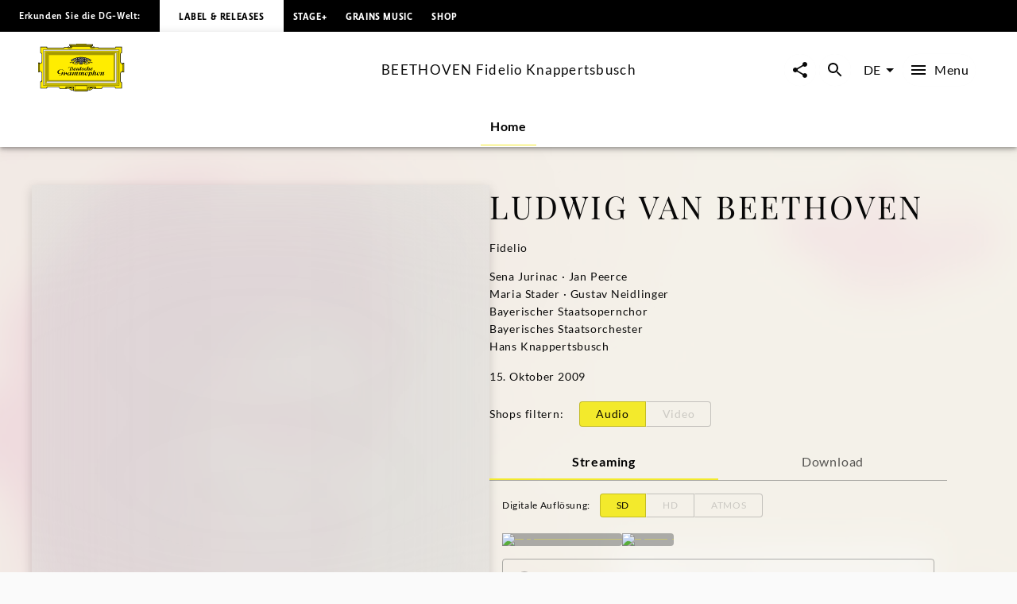

--- FILE ---
content_type: text/html; charset=utf-8
request_url: https://www.deutschegrammophon.com/de/katalog/produkte/beethoven-fidelio-knappertsbusch-2128
body_size: 46046
content:
<!DOCTYPE html><html lang="de"><head><meta charSet="utf-8" data-next-head=""/><title data-next-head="">BEETHOVEN Fidelio Knappertsbusch | Deutsche Grammophon</title><link rel="preconnect" href="https://graphql.universal-music.de" crossorigin="true" data-next-head=""/><link rel="preconnect" href="https://images.universal-music.de" crossorigin="true" data-next-head=""/><link rel="icon" href="/favicon.ico" sizes="any" data-next-head=""/><link rel="icon" href="/icon.svg" type="image/svg+xml" data-next-head=""/><link rel="apple-touch-icon" href="/favicon_180.png" data-next-head=""/><link rel="manifest" href="/manifest.webmanifest" data-next-head=""/><meta name="title" content="BEETHOVEN Fidelio Knappertsbusch | Deutsche Grammophon" data-next-head=""/><meta name="description" content=" auf Deutsche Grammophon. Jetzt anhören und kaufen." data-next-head=""/><meta property="og:description" content=" auf Deutsche Grammophon. Jetzt anhören und kaufen." data-next-head=""/><meta property="twitter:description" content=" auf Deutsche Grammophon. Jetzt anhören und kaufen." data-next-head=""/><meta name="keywords" content="BEETHOVEN Fidelio Knappertsbusch, Deutsche Grammophon" data-next-head=""/><meta name="robots" content="index, follow" data-next-head=""/><link rel="canonical" href="https://www.deutschegrammophon.com/de/katalog/produkte/beethoven-fidelio-knappertsbusch-2128" data-next-head=""/><meta name="viewport" content="width=device-width, initial-scale=1.0, user-scalable=yes" data-next-head=""/><meta name="thumbnail" content="//images.universal-music.de/img/assets/115/115136/4/1280/fidelio-0028947120427.jpg" data-next-head=""/><meta property="fb:admins" content="100001310721168" data-next-head=""/><meta property="fb:app_id" content="245133298835253" data-next-head=""/><meta property="og:type" content="website" data-next-head=""/><meta property="og:url" content="https://www.deutschegrammophon.com/de/katalog/produkte/beethoven-fidelio-knappertsbusch-2128" data-next-head=""/><meta property="og:title" content="BEETHOVEN Fidelio Knappertsbusch | Deutsche Grammophon" data-next-head=""/><meta property="og:locale" content="de" data-next-head=""/><meta property="og:site_name" content="Deutsche Grammophon" data-next-head=""/><meta property="og:image" itemProp="image" content="//images.universal-music.de/img/assets/115/115136/4/1280/fidelio-0028947120427.jpg" data-next-head=""/><meta property="twitter:creator" content="@DGclassics" data-next-head=""/><meta property="twitter:card" content="summary_large_image" data-next-head=""/><meta property="twitter:url" content="https://www.deutschegrammophon.com/de/katalog/produkte/beethoven-fidelio-knappertsbusch-2128" data-next-head=""/><meta property="twitter:title" content="BEETHOVEN Fidelio Knappertsbusch | Deutsche Grammophon" data-next-head=""/><meta property="twitter:image" content="//images.universal-music.de/img/assets/115/115136/4/1280/fidelio-0028947120427.jpg" data-next-head=""/><script type="text/javascript" id="cmp" data-testid="cmp-script" data-cmp-ab="1" src="https://cdn.consentmanager.net/delivery/autoblocking/7cdedb1aec33.js" data-cmp-host="d.delivery.consentmanager.net" data-cmp-cdn="cdn.consentmanager.net" data-cmp-codesrc="1"></script><link rel="preload" href="/fonts/Lato/lato-v24-latin-regular.woff2" as="font" type="font/woff2" crossorigin="anonymous"/><link rel="preload" href="/fonts/Lato/lato-v24-latin-700.woff2" as="font" type="font/woff2" crossorigin="anonymous"/><link rel="preload" href="/fonts/PlayfairDisplay/playfair-display-v37-latin-regular.woff2" as="font" type="font/woff2" crossorigin="anonymous"/><link rel="preload" href="/fonts/LemonSansNext/LemonSansNext-Medium.woff2" as="font" type="font/woff2" crossorigin="anonymous"/><link rel="preload" href="/fonts/LemonSansNext/LemonSansNext-Bold.woff2" as="font" type="font/woff2" crossorigin="anonymous"/><script id="google-tag-manager-before" data-nscript="beforeInteractive">(function(w,d,s,l,i){w[l]=w[l]||[];w[l].push({'gtm.start':
        new Date().getTime(),event:'gtm.js'});var f=d.getElementsByTagName(s)[0],
        j=d.createElement(s),dl=l!='dataLayer'?'&l='+l:'';j.setAttribute("data-cmp-ab","1");
        j.async=true;j.src='https://www.googletagmanager.com/gtm.js?id='+i+dl;f.parentNode.insertBefore(j,f);})(window,document,'script','dataLayer','GTM-PG5CGG4');</script><link rel="preload" href="/_next/static/css/5cc4727a8b142f96.css" as="style"/><link rel="stylesheet" href="/_next/static/css/5cc4727a8b142f96.css" data-n-g=""/><link rel="preload" href="/_next/static/css/3fd3843fbeccac8a.css" as="style"/><link rel="stylesheet" href="/_next/static/css/3fd3843fbeccac8a.css" data-n-p=""/><noscript data-n-css=""></noscript><script defer="" nomodule="" src="/_next/static/chunks/polyfills-42372ed130431b0a.js"></script><script defer="" src="/_next/static/chunks/6405.d2ab56a2ba863c44.js"></script><script defer="" src="/_next/static/chunks/3247.184a2ed6d39e4213.js"></script><script defer="" src="/_next/static/chunks/7306.eaf5c3d16b579122.js"></script><script src="/_next/static/chunks/webpack-49fbf7d410051008.js" defer=""></script><script src="/_next/static/chunks/framework-fd825626f9b6a5f2.js" defer=""></script><script src="/_next/static/chunks/main-ae7b1f58ad5f20a4.js" defer=""></script><script src="/_next/static/chunks/pages/_app-5937ba138e2fbffa.js" defer=""></script><script src="/_next/static/chunks/2dd95fd1-d2e82ebd8ce1bcd8.js" defer=""></script><script src="/_next/static/chunks/b0e56c7c-9f0f54cf718eb88f.js" defer=""></script><script src="/_next/static/chunks/4333-3609f8faafcf777e.js" defer=""></script><script src="/_next/static/chunks/3391-448bb50de1fc3f16.js" defer=""></script><script src="/_next/static/chunks/3217-66cacc5bb01b7362.js" defer=""></script><script src="/_next/static/chunks/8214-c52d330a9df81d84.js" defer=""></script><script src="/_next/static/chunks/994-d9132a830b88bf55.js" defer=""></script><script src="/_next/static/chunks/3779-deeb45b1bc73ef0a.js" defer=""></script><script src="/_next/static/chunks/8613-5fec8f1fb010d643.js" defer=""></script><script src="/_next/static/chunks/pages/catalogue/products/%5BproductFamilyId%5D-f87eb7f57ee43b26.js" defer=""></script><script src="/_next/static/GcWP-1NJB3H0YIZJIWg6t/_buildManifest.js" defer=""></script><script src="/_next/static/GcWP-1NJB3H0YIZJIWg6t/_ssgManifest.js" defer=""></script></head><body><div id="__next"><style data-emotion="css-global 13s4kpy">html{-webkit-font-smoothing:antialiased;-moz-osx-font-smoothing:grayscale;box-sizing:border-box;-webkit-text-size-adjust:100%;}*,*::before,*::after{box-sizing:inherit;}strong,b{font-weight:700;}body{margin:0;color:rgba(0, 0, 0, 0.97);font-family:Lato,sans-serif;font-weight:400;font-size:1rem;line-height:1.5;background-color:#fafafa;}@media print{body{background-color:#fff;}}body::backdrop{background-color:#fafafa;}body{-webkit-backface-visibility:hidden;backface-visibility:hidden;}</style><h1 class="visually-hidden">BEETHOVEN Fidelio Knappertsbusch | Deutsche Grammophon</h1><style data-emotion="css 1otv58p">.css-1otv58p{width:100%;margin-left:auto;box-sizing:border-box;margin-right:auto;padding-left:16px;padding-right:16px;overflow:hidden;box-shadow:inset 0 20px 20px -15px rgba(0, 0, 0, 0.03);position:relative;padding:3rem;border-top:none;}@media (min-width:0px){.css-1otv58p{padding-left:24px;padding-right:24px;}}.css-1otv58p::after{background-color:rgba(0, 0, 0, 0);position:absolute;left:0;right:0;top:0;bottom:0;content:"";z-index:-2;}</style><div class="MuiContainer-root spacing-subnavbar css-1otv58p"><style data-emotion="css o1zts7">.css-o1zts7{width:100%;margin-left:auto;box-sizing:border-box;margin-right:auto;position:relative;}@media (min-width:1200px){.css-o1zts7{max-width:1200px;}}</style><div class="MuiContainer-root MuiContainer-maxWidthXl MuiContainer-disableGutters css-o1zts7"></div></div><style data-emotion="css g5s7y5">.css-g5s7y5{-webkit-text-decoration:underline;text-decoration:underline;text-decoration-color:var(--Link-underlineColor);--Link-underlineColor:rgba(243, 234, 44, 0.4);color:rgba(0, 0, 0, 0.97);display:-webkit-box;display:-webkit-flex;display:-ms-flexbox;display:flex;-webkit-align-items:center;-webkit-box-align:center;-ms-flex-align:center;align-items:center;-webkit-clip-path:rect(1px 1px 1px 1px);clip-path:rect(1px 1px 1px 1px);height:1px;width:1px;overflow:hidden;position:absolute;top:0;left:50%;-webkit-transform:translate(-50%, -100%);-moz-transform:translate(-50%, -100%);-ms-transform:translate(-50%, -100%);transform:translate(-50%, -100%);-webkit-transition:-webkit-transform 0.3s;transition:transform 0.3s;z-index:9999;padding:0.5rem;}.css-g5s7y5:hover{text-decoration-color:inherit;}.css-g5s7y5:focus-visible{background-color:#f3ea2c;color:rgba(0, 0, 0, 0.97);-webkit-clip-path:none;clip-path:none;height:auto;width:auto;-webkit-transform:translate(-50%, 0%);-moz-transform:translate(-50%, 0%);-ms-transform:translate(-50%, 0%);transform:translate(-50%, 0%);}</style><style data-emotion="css 7c8z0c">.css-7c8z0c{margin:0;font-size:.75rem;line-height:1.75;letter-spacing:.05em;font-family:Lato;word-spacing:.03em;color:#f3ea2c;-webkit-text-decoration:underline;text-decoration:underline;text-decoration-color:var(--Link-underlineColor);--Link-underlineColor:rgba(243, 234, 44, 0.4);color:rgba(0, 0, 0, 0.97);display:-webkit-box;display:-webkit-flex;display:-ms-flexbox;display:flex;-webkit-align-items:center;-webkit-box-align:center;-ms-flex-align:center;align-items:center;-webkit-clip-path:rect(1px 1px 1px 1px);clip-path:rect(1px 1px 1px 1px);height:1px;width:1px;overflow:hidden;position:absolute;top:0;left:50%;-webkit-transform:translate(-50%, -100%);-moz-transform:translate(-50%, -100%);-ms-transform:translate(-50%, -100%);transform:translate(-50%, -100%);-webkit-transition:-webkit-transform 0.3s;transition:transform 0.3s;z-index:9999;padding:0.5rem;}.css-7c8z0c:hover{text-decoration-color:inherit;}.css-7c8z0c:focus-visible{background-color:#f3ea2c;color:rgba(0, 0, 0, 0.97);-webkit-clip-path:none;clip-path:none;height:auto;width:auto;-webkit-transform:translate(-50%, 0%);-moz-transform:translate(-50%, 0%);-ms-transform:translate(-50%, 0%);transform:translate(-50%, 0%);}</style><a class="MuiTypography-root MuiTypography-text4_regular MuiLink-root MuiLink-underlineAlways css-7c8z0c" href="#main-content">Zum Inhalt springen</a><style data-emotion="css 1y5w71b">.css-1y5w71b{display:-webkit-box;display:-webkit-flex;display:-ms-flexbox;display:flex;-webkit-flex-direction:column;-ms-flex-direction:column;flex-direction:column;width:100%;box-sizing:border-box;-webkit-flex-shrink:0;-ms-flex-negative:0;flex-shrink:0;position:fixed;z-index:1100;top:0;left:auto;right:0;--AppBar-background:#f3ea2c;--AppBar-color:#fff;background-color:var(--AppBar-background);color:var(--AppBar-color);position:fixed;background-color:#000000;height:40px;}@media print{.css-1y5w71b{position:absolute;}}</style><style data-emotion="css 1iadl7i">.css-1iadl7i{background-color:#fff;color:rgba(0, 0, 0, 0.97);-webkit-transition:box-shadow 300ms cubic-bezier(0.4, 0, 0.2, 1) 0ms;transition:box-shadow 300ms cubic-bezier(0.4, 0, 0.2, 1) 0ms;box-shadow:var(--Paper-shadow);background-image:var(--Paper-overlay);display:-webkit-box;display:-webkit-flex;display:-ms-flexbox;display:flex;-webkit-flex-direction:column;-ms-flex-direction:column;flex-direction:column;width:100%;box-sizing:border-box;-webkit-flex-shrink:0;-ms-flex-negative:0;flex-shrink:0;position:fixed;z-index:1100;top:0;left:auto;right:0;--AppBar-background:#f3ea2c;--AppBar-color:#fff;background-color:var(--AppBar-background);color:var(--AppBar-color);position:fixed;background-color:#000000;height:40px;}@media print{.css-1iadl7i{position:absolute;}}</style><header class="MuiPaper-root MuiPaper-elevation MuiPaper-elevation4 MuiAppBar-root MuiAppBar-colorPrimary MuiAppBar-positionFixed mui-fixed css-1iadl7i" data-testid="MetaNav" style="--Paper-shadow:0px 2px 4px -1px rgba(0,0,0,0.2),0px 4px 5px 0px rgba(0,0,0,0.14),0px 1px 10px 0px rgba(0,0,0,0.12)"><style data-emotion="css 14kju81">.css-14kju81{position:relative;display:-webkit-box;display:-webkit-flex;display:-ms-flexbox;display:flex;-webkit-align-items:center;-webkit-box-align:center;-ms-flex-align:center;align-items:center;min-height:56px;height:100%;display:-webkit-box;display:-webkit-flex;display:-ms-flexbox;display:flex;-webkit-align-items:center;-webkit-box-align:center;-ms-flex-align:center;align-items:center;-webkit-box-pack:start;-ms-flex-pack:start;-webkit-justify-content:flex-start;justify-content:flex-start;white-space:nowrap;padding-bottom:1.5rem;}@media (min-width:xspx){@media (orientation: landscape){.css-14kju81{min-height:48px;}}}@media (min-width:0px){.css-14kju81{min-height:64px;}}@media (min-width:568px){.css-14kju81{-webkit-box-pack:unset;-ms-flex-pack:unset;-webkit-justify-content:unset;justify-content:unset;}}</style><div class="MuiToolbar-root MuiToolbar-regular css-14kju81"><style data-emotion="css 14rave">.css-14rave{margin:0;font-size:.625rem;line-height:2;letter-spacing:.05em;font-family:Lemon Sans Next;padding:1.5rem;display:none;}@media (min-width:568px){.css-14rave{font-size:.75rem;}}@media (min-width:568px){.css-14rave{display:-webkit-box;display:-webkit-flex;display:-ms-flexbox;display:flex;}}</style><span class="MuiTypography-root MuiTypography-text5_navbar_regular css-14rave">Erkunden Sie die DG-Welt:</span><div class="MuiBox-root css-0"><style data-emotion="css mv0208">.css-mv0208{-webkit-text-decoration:underline;text-decoration:underline;text-decoration-color:var(--Link-underlineColor);--Link-underlineColor:rgba(243, 234, 44, 0.4);color:rgba(0, 0, 0, 0.97);-webkit-text-decoration:none;text-decoration:none;color:#000000;background-color:#FFFFFF;padding:0.75rem;}.css-mv0208:hover{text-decoration-color:inherit;}@media (min-width:568px){.css-mv0208{padding:1.5rem;}}</style><style data-emotion="css v0d2i">.css-v0d2i{margin:0;font:inherit;line-height:inherit;letter-spacing:inherit;color:#f3ea2c;-webkit-text-decoration:underline;text-decoration:underline;text-decoration-color:var(--Link-underlineColor);--Link-underlineColor:rgba(243, 234, 44, 0.4);color:rgba(0, 0, 0, 0.97);-webkit-text-decoration:none;text-decoration:none;color:#000000;background-color:#FFFFFF;padding:0.75rem;}.css-v0d2i:hover{text-decoration-color:inherit;}@media (min-width:568px){.css-v0d2i{padding:1.5rem;}}</style><a class="MuiTypography-root MuiTypography-inherit MuiLink-root MuiLink-underlineAlways css-v0d2i" href="https://www.deutschegrammophon.com"><style data-emotion="css berkx3">.css-berkx3{margin:0;font-size:.625rem;line-height:2;font-weight:600;letter-spacing:.05em;text-transform:uppercase;font-family:Lemon Sans Next;}@media (min-width:568px){.css-berkx3{font-size:.75rem;}}</style><span class="MuiTypography-root MuiTypography-text5_navbar_bold css-berkx3">Label &amp; Releases</span></a></div><div class="MuiBox-root css-0"><style data-emotion="css 2ywash">.css-2ywash{-webkit-text-decoration:underline;text-decoration:underline;text-decoration-color:var(--Link-underlineColor);--Link-underlineColor:rgba(243, 234, 44, 0.4);color:rgba(0, 0, 0, 0.97);}.css-2ywash:hover{text-decoration-color:inherit;}</style><style data-emotion="css z1lenl">.css-z1lenl{margin:0;font:inherit;line-height:inherit;letter-spacing:inherit;color:#f3ea2c;-webkit-text-decoration:underline;text-decoration:underline;text-decoration-color:var(--Link-underlineColor);--Link-underlineColor:rgba(243, 234, 44, 0.4);color:rgba(0, 0, 0, 0.97);}.css-z1lenl:hover{text-decoration-color:inherit;}</style><a class="MuiTypography-root MuiTypography-inherit MuiLink-root MuiLink-underlineAlways css-z1lenl" style="text-decoration:none;color:#FFFFFF" href="https://www.stage-plus.com"><style data-emotion="css bopbxr">.css-bopbxr{margin:0;font-size:.625rem;line-height:2;font-weight:600;letter-spacing:.05em;text-transform:uppercase;font-family:Lemon Sans Next;padding:0.75rem;}@media (min-width:568px){.css-bopbxr{font-size:.75rem;}}@media (min-width:568px){.css-bopbxr:hover{background-color:rgb(49, 50, 53, 0.75);}}</style><span class="MuiTypography-root MuiTypography-text5_navbar_bold css-bopbxr">STAGE+</span></a></div><div class="MuiBox-root css-0"><a class="MuiTypography-root MuiTypography-inherit MuiLink-root MuiLink-underlineAlways css-z1lenl" style="text-decoration:none;color:#FFFFFF" href="https://dgt.link/grainsmusic-nav"><span class="MuiTypography-root MuiTypography-text5_navbar_bold css-bopbxr">Grains Music</span></a></div><div class="MuiBox-root css-0"><a class="MuiTypography-root MuiTypography-inherit MuiLink-root MuiLink-underlineAlways css-z1lenl" style="text-decoration:none;color:#FFFFFF" href="https://store.deutschegrammophon.com"><span class="MuiTypography-root MuiTypography-text5_navbar_bold css-bopbxr">Shop</span></a></div></div></header><div><style data-emotion="css 1bcve5">.css-1bcve5{display:-webkit-box;display:-webkit-flex;display:-ms-flexbox;display:flex;-webkit-flex-direction:column;-ms-flex-direction:column;flex-direction:column;width:100%;box-sizing:border-box;-webkit-flex-shrink:0;-ms-flex-negative:0;flex-shrink:0;position:fixed;z-index:1100;top:0;left:auto;right:0;--AppBar-background:#f3ea2c;--AppBar-color:#fff;background-color:var(--AppBar-background);color:var(--AppBar-color);color:rgba(0, 0, 0, 0.97);position:fixed;background-color:#FFFFFF;margin-top:40px;}@media print{.css-1bcve5{position:absolute;}}@media (min-width:0px){.css-1bcve5{padding:0 1.25rem 0;}}@media (min-width:568px){.css-1bcve5{padding:0 1.5rem 0;}}@media (min-width:1024px){.css-1bcve5{padding:0 3rem 0;}}</style><style data-emotion="css 8nisyl">.css-8nisyl{background-color:#fff;color:rgba(0, 0, 0, 0.97);-webkit-transition:box-shadow 300ms cubic-bezier(0.4, 0, 0.2, 1) 0ms;transition:box-shadow 300ms cubic-bezier(0.4, 0, 0.2, 1) 0ms;box-shadow:var(--Paper-shadow);background-image:var(--Paper-overlay);display:-webkit-box;display:-webkit-flex;display:-ms-flexbox;display:flex;-webkit-flex-direction:column;-ms-flex-direction:column;flex-direction:column;width:100%;box-sizing:border-box;-webkit-flex-shrink:0;-ms-flex-negative:0;flex-shrink:0;position:fixed;z-index:1100;top:0;left:auto;right:0;--AppBar-background:#f3ea2c;--AppBar-color:#fff;background-color:var(--AppBar-background);color:var(--AppBar-color);color:rgba(0, 0, 0, 0.97);position:fixed;background-color:#FFFFFF;margin-top:40px;}@media print{.css-8nisyl{position:absolute;}}@media (min-width:0px){.css-8nisyl{padding:0 1.25rem 0;}}@media (min-width:568px){.css-8nisyl{padding:0 1.5rem 0;}}@media (min-width:1024px){.css-8nisyl{padding:0 3rem 0;}}</style><header class="MuiPaper-root MuiPaper-elevation MuiPaper-elevation4 MuiAppBar-root MuiAppBar-colorPrimary MuiAppBar-positionFixed mui-fixed css-8nisyl" style="--Paper-shadow:0px 2px 4px -1px rgba(0,0,0,0.2),0px 4px 5px 0px rgba(0,0,0,0.14),0px 1px 10px 0px rgba(0,0,0,0.12)"><style data-emotion="css 19bjv5j">.css-19bjv5j{position:relative;display:-webkit-box;display:-webkit-flex;display:-ms-flexbox;display:flex;-webkit-align-items:center;-webkit-box-align:center;-ms-flex-align:center;align-items:center;min-height:56px;height:100%;display:-webkit-box;display:-webkit-flex;display:-ms-flexbox;display:flex;-webkit-flex-direction:column;-ms-flex-direction:column;flex-direction:column;overflow:hidden;white-space:nowrap;}@media (min-width:xspx){@media (orientation: landscape){.css-19bjv5j{min-height:48px;}}}@media (min-width:0px){.css-19bjv5j{min-height:64px;}}</style><div class="MuiToolbar-root MuiToolbar-regular css-19bjv5j"><style data-emotion="css 1mlc37b">.css-1mlc37b{height:95px;-webkit-transition:height .3s cubic-bezier(.4,0,.6,1),background-color .4s cubic-bezier(.4,0,.2,1);transition:height .3s cubic-bezier(.4,0,.6,1),background-color .4s cubic-bezier(.4,0,.2,1);display:-webkit-box;display:-webkit-flex;display:-ms-flexbox;display:flex;-webkit-align-items:center;-webkit-box-align:center;-ms-flex-align:center;align-items:center;-webkit-box-pack:justify;-webkit-justify-content:space-between;justify-content:space-between;width:100%;}</style><div class="MuiBox-root css-1mlc37b"><style data-emotion="css 1rr4qq7">.css-1rr4qq7{-webkit-flex:1;-ms-flex:1;flex:1;}</style><div class="MuiBox-root css-1rr4qq7"><style data-emotion="css 2ywash">.css-2ywash{-webkit-text-decoration:underline;text-decoration:underline;text-decoration-color:var(--Link-underlineColor);--Link-underlineColor:rgba(243, 234, 44, 0.4);color:rgba(0, 0, 0, 0.97);}.css-2ywash:hover{text-decoration-color:inherit;}</style><style data-emotion="css z1lenl">.css-z1lenl{margin:0;font:inherit;line-height:inherit;letter-spacing:inherit;color:#f3ea2c;-webkit-text-decoration:underline;text-decoration:underline;text-decoration-color:var(--Link-underlineColor);--Link-underlineColor:rgba(243, 234, 44, 0.4);color:rgba(0, 0, 0, 0.97);}.css-z1lenl:hover{text-decoration-color:inherit;}</style><a class="MuiTypography-root MuiTypography-inherit MuiLink-root MuiLink-underlineAlways css-z1lenl" aria-label="Zur Startseite" href="/de"><style data-emotion="css 14pdrhm">.css-14pdrhm{height:100%;width:100%;max-height:60px;min-width:80px;display:inline-block;}@media (max-width:1023.95px){.css-14pdrhm{padding-top:0.45rem;padding-bottom:0.5rem;}}</style><svg class="dg-logo css-14pdrhm" preserveAspectRatio="xMinYMid meet" viewBox="0 0 244.035 135.26" data-testid="logo"><path fill="#000000" d="M141.898 123.867h1.199c-.563.283-.906.522-1.199 1.237v-1.237zm21.273 0v1.032c-.207-.379-.467-.822-1.084-1.032h1.084zm-84.291 0h1.114c-.501.224-.892.549-1.114 1.064v-1.064zm21.128 0v.739c-.223-.299-.417-.517-.863-.739.361 0 .696-.006.863 0zm55.174 0c-2.427.594-3.873 1.5-6.031 2.24-.194-.813-.905-1.934-1.544-2.24H155.182zm-60.742 0c-.724.576-1.114 1.119-1.42 2.014-2.253-.542-3.144-1.355-5.428-2.014h6.848zM136.639 0v1.909h18.847l-.002 4.371c-.791 0-2.25.067-3.023.067 1.313.553 1.82 1.925 1.703 3.201-.059.839.914.953 1.092.19.234-.781.906-1.496 1.83-1.795.813-.148 1.787 0 2.401.6.459.548.498.948.537 1.406l11.269.003c0 .826.528 2.061 1.436 2.061l2.635.072h41.877c1.617 0 2.387-1.424 2.387-3.748l18.332.011v18.065c-2.237 0-3.428 1.057-3.428 2.656l.029 20.313c-.029 2.652.688 5.844 3.398 6.804.595.205 1.043.307 1.64.237 0-.816-.007-2.023 0-2.043h4.437s.002 27.029 0 26.951h-4.437c-.038-.788 0-1.566 0-2.248-1.54.24-3.13 1.304-3.991 2.563-.679.899-.986 2.039-1.047 3.179v21.049c0 1.43.611 3.663 3.398 3.663v17.017h-19.147c-.065-.749-.313-1.771-.665-2.386-.561-.919-1.363-1.359-2.378-1.359h-29.644c-1.701 0-2.726.486-3.596 1.584-.769.896-1.382 1.855-1.434 3.345l-17.924.001c-.598.632-1.211 1.05-2.892 1.05-1.256 0-2.633-1.24-2.698-2.157-3.078.96-4.602 3.29-8.422 4.987-3.056 1.582-4.992.664-7.263-.475v2.733h-4.012v1.384H104.79v-1.384h-4.815v-2.738c-2.201 1.709-4.676 1.601-6.94.521-3.499-1.876-4.306-3.286-7.116-4.615-.452-.162-.939-.415-1.644-.461-.111.841-1.115 1.851-2.451 2.17-1.035.15-2.28-.38-2.921-1.004H60.738c0-2.623-1.232-4.946-4.465-4.946H28.406c-1.924 0-3.387 1.725-3.387 3.748H6.082s.077-19.267 0-19.341c2.694-.074 3.926-1.724 3.926-4.572V83.972C9.946 81.333 6.082 78.2 4.234 78.2v2.249H0V53.538h4.234v2.1c2.31 0 5.773-2.1 5.773-4.798 0-2.397.062-20.974 0-21.214 0-1.648-1.924-2.999-3.926-2.999V8.337h18.937c0 2.324 1.848 3.748 3.618 3.748h42.878c1.506-.149 1.815-1.307 1.815-2.455H83.83c.125-.581 1.077-1.687 2.185-1.747.924-.119 1.663.061 2.279.601.292.254.53 1.135.591 1.444.077.394.589.538.75.009.287-1.18.506-2.354 1.307-3.072.247-.3.581-.368.946-.598h-3.099V1.909s13.22-.03 19.234 0V0l13.914.004L136.639 0z"></path><path fill="#FFED00" d="M148.277 7.732c-.555.898-.908 2.327-.538 3.347 1.294 2.818 4.742 2.938 7.638 2.878 1.725-.12 3.57-.6 4.311-2.278h10.346c.066 1.548.992 2.121 2.93 2.121l44.107-.049c2.387 0 3.771-2.398 3.771-3.748l15.367.014V25.26c-1.615 0-3.316 1.663-3.316 4.185V50.98c0 3.4 2.898 7.215 7.193 7.182 0 0 .039 19.352.021 19.381-3.232.081-7.215 3.38-7.215 6.372v2.248l.02 19.487c-.02 1.469.369 3.237 1.602 4.077.578.523.998.694 1.697 1.002v14.71h-16.356c-.141-1.782-1.534-3.666-3.709-3.666h-30.688c-1.771-.036-3.492 1.034-4.567 2.618-.431.66-.871 1.695-.953 2.466l-15.319-.003h-.556v-4.362h-23.39v10.191h-39.275v-10.191H78.045c.003 1.349.003 3.622 0 4.362l-16.246.013c-.154-3.748-2.771-5.098-5.158-5.098H27.773c-2.541 0-4.388 2.174-4.388 3.673H7.374v-16.491c1.463 0 3.926-1.724 3.926-4.048V83.839c0-3.373-4.234-6.671-7.236-6.671V57.305c3.31 0 7.236-2.699 7.236-6.147V29.869c0-2.397-2.617-4.198-3.926-4.198V10.002h16.012c0 1.725 1.463 3.748 5.081 3.748h42.801c1.835 0 3.267-1.415 3.267-2.227l9.297-.025c1.478 2.758 5.112 2.709 7.884 2.409 1.971-.36 4.091-1.086 4.681-3.418.123-.959-.314-2.041-.746-2.76l.109.002 52.517.001z"></path><path fill="#FFED00" d="M152.46 8.329c.555.479.606 1.429.08 2.03-.369.36-.984.66-1.478.36-.246-.181-.431-.54-.369-.84.308-.479 1.231-.06 1.108-.84-.369-.419-1.006-.291-1.418-.12-.43.36-.801.841-.676 1.379 0 .66.676 1.141 1.23 1.38.801.3 1.813.075 2.46-.516 0 0 .312-.205.547-.243.333.038.472.263.745.263.157 0 .391-.096.719-.114.725-.02 1.059.851 1.059.851.175.235.783 0 .801-.336-.063-.54-.803-.419-.803-.891.063-.48.281-.947.959-1.067.549-.076 1.205.007 1.391.667.122.54.007 1.207-.363 1.746-1.847 1.56-4.371 1.021-6.711.839-1.048-.3-2.156-.719-2.771-1.619-.432-.719-.37-1.559-.063-2.278.246-.659.948-.984 1.536-1.127.974-.163 1.471.038 2.017.476zM1.061 55.278h1.694v24.138H1.061zM92.853 126.854c.39 1.111.641 2.008 2.662 2.543.923.18 1.847-.12 2.525-.839.493-.602.554-1.38.369-2.101a1.664 1.664 0 0 0-1.17-.898c-.246-.061-.493.12-.493.359.37.539 1.033.772.677 1.738-.424.824-1.047.84-1.724.84-.801-.12-1.355-.72-1.663-1.38-.185-.659-.062-1.438.308-1.979.678-.899 1.663-1.381 2.895-1.261 1.108.182 2.217.841 2.71 1.979.616 1.319.431 2.879-.37 4.018-.985.96-2.222 1.68-3.638 1.56-3.356-.293-7.041-3.794-8.823-4.771-.914-.416-1.877-.785-2.893-1.027-1.393-1.682-3.147-1.299-3.757-.487-.39.515.167 1.003.585.704.944-.731 1.724-.841 2.253.082.334.756-.334 1.38-1.337 1.813-.632.2-1.25.056-1.85-.332-.681-.399-.932-.941-.904-1.48.056-.923.613-1.715 2.114-2.068 3.62-.481 5.817.712 11.524 2.987z"></path><path fill="none" stroke="#000" stroke-width=".876" stroke-miterlimit="3.864" d="M29.386 31.094h185.917v73.35H29.386z"></path><path fill="#FFF" stroke="#FFF" stroke-width=".161" stroke-miterlimit="3.864" d="M14.894 118.662l3.319-3.562V20.368l208.353.028 3.262-3.705H14.899z"></path><path fill="none" stroke="#000" stroke-width=".876" stroke-miterlimit="3.864" d="M14.897 16.772h214.896v101.993H14.897z"></path><path fill="none" stroke="#000" stroke-width=".876" stroke-miterlimit="3.864" d="M18.126 20.342h208.437v94.854H18.126z"></path><path fill="none" stroke="#000" stroke-width=".876" stroke-miterlimit="3.864" d="M24.463 109.846V26.508l196.635.098"></path><path fill="#FFF" stroke="#FFF" stroke-width=".161" stroke-miterlimit="3.864" d="M22.142 111.499h200.406V24.04l-4.627 4.717v78.025H26.768z"></path><path fill="none" stroke="#000" stroke-width=".876" stroke-miterlimit="3.864" d="M26.768 28.757h191.155v78.025H26.768z"></path><path fill="none" stroke="#000" stroke-width=".876" stroke-miterlimit="3.864" d="M22.142 24.04h200.406v87.459H22.142z"></path><path fill="#FFED00" d="M108.94 1.184h26.722v1.12H108.94zM90.28 3.643h63.433v1.379H90.28zM94.406 6.041h54.979v.872H94.406zM241.166 55.875h1.461v24.347h-1.461zM106.065 133.639h30.251v.732h-30.251z"></path><path fill="none" stroke="#000" stroke-width=".876" stroke-miterlimit="3.864" d="M104.292 118.806h34.333v11.243h-34.333z"></path><path fill="#FFED00" d="M149.257 126.854c-.389 1.111-.639 2.008-2.66 2.543-.924.18-1.848-.12-2.525-.839-.492-.602-.554-1.38-.369-2.101a1.662 1.662 0 0 1 1.17-.898c.246-.061.494.12.494.359-.371.539-1.035.772-.679 1.738.424.824 1.047.84 1.726.84.801-.12 1.354-.72 1.662-1.38.186-.659.062-1.438-.309-1.979-.678-.899-1.663-1.381-2.895-1.261-1.108.182-2.218.841-2.711 1.979-.615 1.319-.431 2.879.369 4.018.986.96 2.223 1.68 3.639 1.56 3.356-.293 7.348-4.012 8.824-4.771 1.36-.675 1.226-.675 2.893-1.027 1.394-1.682 3.016-1.311 3.624-.499.391.516-.177.994-.595.696-.942-.731-1.723-.842-2.252.081-.334.756.334 1.38 1.338 1.813.631.201 1.25.055 1.85-.331.682-.401.934-.943.904-1.482-.057-.923-.616-1.706-2.118-2.059-3.62-.479-5.673.725-11.38 3zM91.565 8.329c-.554.479-.607 1.429-.082 2.03.37.36.986.66 1.479.36.246-.181.431-.54.369-.84-.308-.479-1.231-.059-1.108-.839.37-.419 1.006-.291 1.417-.12.431.36.801.841.677 1.379 0 .66-.677 1.141-1.231 1.38-.801.3-1.814.075-2.459-.516 0 0-.313-.205-.548-.243-.333.038-.47.263-.744.263-.158 0-.392-.096-.719-.114-.724-.02-1.058.851-1.058.851-.175.235-.783 0-.801-.336.062-.54.803-.419.803-.891-.062-.48-.282-.947-.959-1.067-.548-.076-1.205.007-1.39.667-.124.54-.007 1.207.362 1.746 1.848 1.56 4.373 1.021 6.713.839 1.047-.3 2.156-.719 2.771-1.619.431-.719.369-1.559.062-2.278-.247-.659-.949-.984-1.537-1.127-.973-.164-1.469.037-2.017.475z"></path><path fill="#000000" d="M143.305 64.93c-.493 1.738-1.048 3.418-1.603 5.157 1.662-.42 3.325-1.199 5.111-1.5.369.12.063.66 0 .959-.432 1.56-1.109 3.06-1.479 4.679l.246.12c.924-.36 2.032-.54 2.771-1.319.31-1.619 1.294-3.538 3.019-4.078 1.047-.3 2.278-.3 3.387-.24.556.54 0 1.079-.185 1.619-.801 1.499-2.524 2.1-3.94 2.758-.063.601.246 1.2.615 1.68 1.539-.061 2.709-.959 4.002-1.739l.31.3c-1.54 1.5-3.88 1.62-5.666 2.879-.695.029-1.045-1.17-1.172-1.431-.14-.388-.067-.904-.429-.849l-5.481 2.159c-.123 0-.369-.12-.308-.239.738-1.92 1.293-3.898 1.908-5.877l-.186-.12c-1.107.54-2.463.6-3.079 1.858l-1.539 4.139c-.555.119-1.603.359-1.971-.181.062-.66.554-1.259.368-1.858-1.662 1.02-3.51 1.499-5.234 2.398-1.602-1.438-1.354-3.479-.738-5.276-.801-.301-1.908.898-2.464 0-.245-.66-.614-1.56-1.478-1.739-.555-.12-1.108.12-1.232.6.247 1.259 1.54 1.919 2.156 2.879.246.659.369 1.319.063 1.979-.369.6-.925 1.079-1.603 1.259-1.726.359-3.511-.18-4.496-1.5-1.663.48-3.202 1.259-4.927 1.619l-.062-.12.493-2.279c-.924.24-1.663 1.021-2.709 1.319a25.18 25.18 0 0 1-2.956 1.139c-.37-.6.308-1.318.123-1.979-1.601.78-3.079 1.619-4.865 1.979-.308-.479.185-1.259.308-1.858l-.247-.12c-1.909 1.02-4.003 1.559-6.097 2.159-1.17.06-1.355-1.379-1.848-2.1l-3.326 1.56-.308-.301c1.17-.72 2.525-1.259 3.695-2.099.247-1.438.985-2.818 2.279-3.658a6.643 6.643 0 0 1 4.557-.6c.123 1.02-.246 2.159-1.17 2.878-.924.779-2.094 1.259-3.264 1.619-.185.419.062.898.308 1.199.677.959 1.724.06 2.586-.061 1.231-.54 2.586-1.079 3.449-2.279.37-1.198.554-2.519 1.293-3.478.677.12 1.601-.24 1.909.3l-1.601 4.917.123.3c.986-.479 2.033-.779 2.771-1.738l1.17-3.538c.616-.42 1.478-.181 2.156-.181l.062.24c-.493 1.799-1.293 3.538-1.601 5.217h.493c2.032-.839 4.003-2.519 4.003-4.797-.247-.359-1.293.061-.862-.66 1.909.181 1.478-1.979 2.094-2.999.555-.42 1.478-.239 2.156-.18-.062.899-.492 1.799-.739 2.758.124.54.739.12 1.047.48 0 .3-.337.32-.584.38-.906.018-.725.104-1.079.999l-1.232 4.018c1.109 0 2.156-.779 3.203-1.318.493.3.37.959.739 1.379.432.72 1.23 1.08 2.095.898.369-.12.615-.42.738-.778-.062-2.039-4.312-3.18-1.603-5.458.739-.66 1.91-.66 2.896-.479 1.354.12 1.416 2.279 2.895 1.619 2.032-.479 4.127-2.819 6.219-1.08.125.24.433.36.31.72-.431.301-.739.899-1.293.66-.124-.479-.185-1.14-.739-1.438-.678-.181-1.293.18-1.662.66-.862 1.14-.924 2.459-.617 3.718.248.6.803 1.379 1.603.898 1.231-.54 2.71-1.198 3.388-2.519l2.278-7.017c.615-.415 1.6-.356 2.279.004zM98.348 67.989c.739 1.739.554 3.598-.431 5.157-1.971 2.519-5.234 2.999-8.437 2.699l-.123-.301c.554-2.339 1.478-4.558 2.217-6.836a4.685 4.685 0 0 1 2.032-.3c-.37 2.279-1.355 4.617-1.971 6.896 1.54.119 3.141-.479 4.188-1.739 1.047-1.379 1.108-3.418.616-4.917-.369-1.141-1.293-2.159-2.463-2.639-2.155-.601-4.434.119-6.097 1.438-.739.54-1.293 1.259-1.848 1.919-.493-.06-.8-.42-1.047-.72 1.108-1.439 2.833-2.339 4.496-2.938 3.018-1.138 7.328-.778 8.868 2.281zM72.605 75.185c.123.6-.677.72-1.047 1.079-.401-.038-1.101-.873-1.601-1.319-1.971-1.439-5.296-1.799-7.637-.78-2.402 1.259-4.619 3.718-4.373 6.597-.062 1.379.678 2.999 1.971 3.657 1.478.959 3.695.66 5.05-.3.739-.479 1.683-.991 2.216-1.656.612-.895.817-1.08.787-1.66-.049-.407 1.986.017 2.785-.161.431.18.124.66.124 1.02-.801 2.878-1.725 6.417-5.05 7.736-2.094.78-5.05.78-6.712-.601.308-.239.677-1.08 1.293-.72.37.66 1.109.959 1.725 1.14 1.848.301 3.387-.959 4.126-2.278.554-1.08.924-2.339 1.293-3.599l-.062-.06c-2.586 2.159-6.897 3.538-10.285 1.739-1.786-.899-2.586-3.059-2.402-4.797.308-2.64 2.402-4.978 4.927-6.178 3.943-1.617 9.485-1.438 12.872 1.141zM160.733 75.725l-1.849 5.937c.617.12 1.347-.17 2.066-.433 1.325-.352 2.586-.724 4.092-.646.138.208-.615 1.919-.924 2.878l-1.416 4.798c1.355-.18 2.834-.72 3.818-1.799-.124-1.679.352-3.395 1.582-4.354.494-.482.766-.613 1.305-.964.99-.57 2.409-.68 3.52-.499.148.258-.526.477-1.629.563-.271.066-1.059.438-1.439.92-.788.854-.813 1.814-.813 2.833.123 1.319.738 2.759 1.908 3.418 1.664-.419 2.588-2.158 3.203-3.598.984-1.619-.863-2.279-.309-3.958.186-.359.678-.419 1.048-.24.554.66.245 1.68.985 2.22.8.18 1.724.06 2.217-.54.431-.48.801-1.021 1.293-1.56.837.022 1.804-.262 2.34.24.246.42-.309.78-.123 1.259.246.12.555-.06.739-.18.513-.289 1.298-.549 1.997-.815 1.168-.282 2.189-.744 3.422-.504-.801 2.579-1.539 5.097-2.4 7.616 1.047-.061 2.094-.66 2.955-1.259.186 0 .432.06.432.3-1.725 1.438-3.94 2.099-6.098 2.639l-.615-.06c.678-2.639 1.725-5.157 2.463-7.736-.801-.06-1.553-.14-2.588.626-.529.394-.922.813-1.168 1.474l-1.848 5.396c-.74.36-1.91.36-2.648 0 .617-2.279 1.479-4.438 2.095-6.656-.341-.016-.563.213-.985.3-.678.12-1.354.12-2.031 0-.432 2.398-1.787 4.678-4.064 5.878-.616.3-1.172.898-1.91 1.02-1.107-.66-2.031-1.679-2.646-2.699-2.279 1.021-4.742 1.859-7.205 2.398.369-2.579 1.539-5.217 2.34-7.855.123-.12-.123-.479-.369-.359-.747.295-1.805.492-2.614.843-.428.197-.589.836-.711 1.136l-1.971 6.058c-.74.239-1.773.233-2.628-.073l.103-.287c1.539-4.559 2.956-9.175 4.558-13.733.678-.3 1.539-.12 2.34-.18l.18.237zM141.888 82.861c1.047.24 2.094 0 2.709-.66.369-.42.738-1.02 1.107-1.499h2.402c.446.11-.184.658.063.959.654.027 1.172-.323 1.779-.499 1.057-.351 1.891-.657 2.717-.521.924 2.817.738 5.997-1.664 8.036-1.293 1.14-3.457 1.372-5.016.624-.506-.385-.506-.021-.65.335-.308.72-.308 1.738-.983 2.158l-2.3-.073v-.044l2.914-8.817c-.525.083-.752.367-1.248.5-.762.192-1.391.431-2.2.34-.246 2.638-2.345 5.173-4.999 5.984-.559.17-1.17.504-1.775.252-.8-.66-1.416-1.379-1.847-2.279-2.155 1.14-5.017 1.457-7.132 2.398l-.073-.12c.369-2.579 1.601-5.098 2.277-7.677-1.048-.18-2.031.181-2.771.66l-2.402 6.836a8.47 8.47 0 0 1-2.463 0c.554-2.579 1.601-5.097 2.217-7.496-.985-.06-2.032.12-2.771.66-1.047 2.1-1.478 4.559-2.34 6.776-.801.3-1.786.3-2.525 0 .493-2.458 1.417-4.979 2.155-7.437-.887-.178-2.328.983-2.833.66-.057-.574.842-.838 1.478-1.08.85-.283 2.515-.766 4.314-1.184l.12.044c.369.36-.12 1.043-.12 1.403.18.043.472-.022.72-.175l.495-.197c.833-.241 1.327-.373 1.958-.591 1.057-.264 1.688-.56 2.676-.499.062.359-.186.779-.309 1.08 2.031.18 3.633-.96 5.727-1.141a121.603 121.603 0 0 0-2.34 7.616c.862.24 1.726-.3 2.524-.54 1.956-.668.832-2.355 2.032-4.257.328-.551.441-.814.938-1.296.383-.308.734-.506 1.034-.68 1.103-.635 2.277-.903 3.634-.783.062.12.185.18.123.359-1.057.249-1.867.336-2.402.779-.861.9-1.539 2.039-1.602 3.358.123 1.259.492 2.639 1.663 3.357 1.17-.12 2.155-1.14 2.832-2.159.679-1.438 1.417-2.998.31-4.316 0-.66-.186-1.56.678-1.68 1.109.367.43 1.926 1.169 2.526zM80.981 80.582c0 1.619-.246 3.298.185 4.857l.246.06c1.478-.48 2.833-1.499 3.818-2.639.431-.36 1.218-.944 1.783-1.18.807-.247 2.822-.926 4.8-.987 1.141-.036 2.5-.292 2.778.488l-2.156 7.017c.651.283 1.25-.073 1.962-.332 1.684-.813 3.025-.944 3.581-3.207l.616-2.279c-.247-.239-.59-.035-.972.097-.405.219-.691.323-1.06.384-.2.011-.308-.061-.247-.24.185-.42.677-.516 1.239-.69 1.507-.329 2.702-.929 4.18-1.229.185.479-.123.959-.185 1.439.009.271.493 0 .739-.061.777-.415 1.924-.831 4.692-1.51l.173.011c.493.24 0 .78 0 1.141.839.272 1.716-.318 2.586-.601 1.064-.288 2.167-.572 3.203-.479-.801 2.759-1.663 5.337-2.402 8.036.537.212 1.279-.157 1.848-.42.279-.179.677-.659.862-.18-.37.48-1.109.84-1.725 1.08-1.329.374-2.833.72-4.064.66.924-2.52 1.543-5.412 2.578-7.954l-.022-.065c-.967.197-2.678.403-3.294 1.482l-2.217 6.356c-.765.31-1.732.244-2.565.156l-.045-.108c.877-2.629 1.44-5.146 2.425-7.483-1.354-.18-2.586.48-3.387 1.5-.678 1.979-1.478 4.019-1.971 6.058-.678.119-1.786.18-2.525-.061l.493-2.099c-.9.067-1.558.64-2.463.898-1.726.5-3.387 1.14-5.173 1.56l-.123-.181.554-1.979c-1.725.6-3.449 1.559-5.173 2.339-1.293-.6-1.478-2.159-1.416-3.418.022-.515.492-1.199 0-1.379-1.293.42-2.402 1.379-3.572 2.099l-.493-.06c-.308-1.199-.308-2.52-.493-3.658-1.847 1.679-3.325 3.838-4.434 5.938-.739.18-1.663.18-2.34 0 .555-2.999 1.848-5.878 2.587-8.937.8-.24 1.724-.18 2.525-.12l.123.36c-.493 1.739-1.047 3.058-1.417 4.856 1.109-.899 1.909-2.278 3.018-3.178.37-.899 1.293-1.619 2.094-2.159l.246.001z"></path><path fill="#FFED00" d="M91.574 81.662c-.37 1.439-.739 2.758-1.293 4.258-.862 1.439-2.34 2.039-3.818 2.579-.554-.3-.739-1.14-.862-1.679-.062-1.439.631-3.363 1.863-4.262.519-.404.703-.551 1.268-.729.92-.181 1.911-.339 2.842-.167zM150.221 82.209c.647.329.411 4.729-.943 6.108-.737.66-1.909.959-2.832.479-.493-.359-.54-.815-.257-1.402l1.428-4.475c.553-.779 1.602-.779 2.523-.72l.081.01zM152.85 69.788c-.123 1.2-1.231 2.1-2.279 2.52-.185-1.021.37-2.159 1.294-2.819.246-.181 1.17-.421.985.299zM104.999 69.608c.123.959-.308 2.039-1.108 2.639-.431.3-.924.479-1.417.66-.247-.6.062-1.438.369-2.039.555-.66 1.232-1.32 2.156-1.26z"></path><g><path fill="#000000" d="M122.037 59.003a.748.748 0 0 1-.572-.14c-.577-.483-.443-.47-.885-.845-.148-.147-.242-.147-.242-.147-.431.479-1.274 1.583-2.334 1.288-.026-.522.523-1.086.362-1.65-.121-.522-.845-.616-1.208-.966-.308-.442-.304-.667-.304-1.026.8-.54-.185-.899-.185-1.5.308-1.14-.246-2.698-1.047-3.538-.8.42-.924 1.438-1.54 2.039-.616.3-.985 1.198-1.786 1.02-.124-.54-.801-.18-1.17-.359-.185-.421.431-.721.493-1.14-.554.181-1.108.719-1.417 1.259.308 1.739-1.293 2.759-2.34 3.839-.308.119-.801.3-1.047 0-.185-1.021-1.786-.66-1.355-1.739-.308-.42-1.293-.66-.862-1.379 1.417-.839 2.648-2.698 4.619-2.22l1.725-1.438c-.924-.18-1.786.479-2.771.54-.985-.18-1.354.78-2.032 1.08-1.293-.061-3.202 1.02-3.941-.54.308-.719-.185-1.319 0-1.919.924-.419-.123-1.14.247-1.68 1.293.181 2.833.181 4.126.66.185-.54.924-1.019.247-1.559-.062-.479.369-.601.677-.839.308-.48-.062-.899.123-1.319-.616-.24-.924.66-1.478.72-.616.181-1.54-.119-1.724.721-.616 0-1.355.06-1.663.658-.616.54-1.848-.119-2.094.9-.862 0-1.601.36-2.155.899-.616.659-2.094-.42-2.217.779s-.862 2.278-1.354 3.358c1.047.6 2.34.72 3.449 1.319 0-.301-.062-.84-.185-1.26-.123-.54 0-1.14.37-1.559.431-.36 1.231-.42 1.786-.12.862.36 1.724 1.259 1.663 2.219.062.42-.308 1.141-.862 1.141-.739-.12-1.183-.389-1.676-1.075-.185-.51-.218-.582.016-.905.239-.456 1.37.361 1.514.19-.244-.42-.777-.789-.962-.969-.493-.061-1.108 0-1.17.539.247 3.238 3.695 4.378 6.282 5.697 1.786.72 4.434 1.199 6.282.24.846-.487 1.562-.875 1.685-1.714.062-.42-.157-.682-.449-.891-.369-.18-.554.421-.862.061-.124.06-.247.3-.124.479.37.54.616-.479 1.047-.18.246.42-.185.84-.554.959-.431.12-1.047-.12-1.109-.66-.075-.451-.054-1.08.185-1.379.677-.779 1.54-1.438 2.709-1.259.862.24 1.909.36 2.34 1.199.185.3.308.84.062 1.2-.37.3-.862.539-1.232.119a.442.442 0 0 1 0-.719c.062-.12.247-.06.37-.06.123.12 0 .359.185.479.308-.06.242-.575.057-.813-.616-.66-1.597-.806-2.583-.564-.369 0-.739.24-.985.479.185.06.677.12.985.12.596.496.625 1.229.378 1.948-.54 1.36-2.608 2.037-3.952 2.254-4.865.181-8.562-2.379-12.258-4.657-1.108-.54-2.278-1.319-3.572-1.079-1.047.72-2.463 1.318-3.695.778-.493-.18-.308-.839-.185-1.139.985-.899 2.587-.84 4.003-.78 1.416-1.198 1.909-3.117 1.663-4.977l-.185-.061c0 .24-.062.721-.431.899-.739.18-1.109-.42-1.478-.899-.185-.84-.247-1.318.062-2.099.677-.899 2.525.36 2.586-1.199.308-.479.739 0 1.108-.06.801-.66 1.601-1.319 2.648-1.379.308-.24.246-.78.8-.84.862.779 1.355-.54 2.217-.66.493-.24 1.54.12 1.601-.721.308-.3.677 0 .924.061.862-.42 1.909-.899 3.079-.78.123-.18.246-.659.616-.54 1.17.42 2.094-.778 3.387-.359.493-.181.37-1.079 1.047-.72.554.959 1.478-.06 2.279-.06.616.24 1.416.36 1.601-.36.431-.06.616.3.924.42.923-.42 2.155-.359 3.141-.06a.735.735 0 0 1 .564-.465v21.4h-.002z"></path><path fill="#000000" d="M122.036 59.003a.745.745 0 0 0 .571-.14c.577-.483.443-.47.885-.845.148-.147.242-.147.242-.147.432.479 1.273 1.583 2.335 1.288.026-.522-.524-1.086-.362-1.65.121-.522.846-.616 1.207-.966.31-.442.306-.667.306-1.026-.802-.54.185-.899.185-1.5-.309-1.14.246-2.698 1.047-3.538.801.42.924 1.438 1.541 2.039.614.3.984 1.198 1.785 1.02.122-.54.801-.18 1.17-.359.186-.421-.432-.721-.492-1.14.553.181 1.107.719 1.416 1.259-.309 1.739 1.293 2.759 2.34 3.839.309.119.802.3 1.047 0 .186-1.021 1.785-.66 1.354-1.739.308-.42 1.294-.66.862-1.379-1.417-.839-2.646-2.698-4.619-2.22l-1.725-1.438c.924-.18 1.785.479 2.771.54.984-.18 1.354.78 2.032 1.08 1.293-.061 3.2 1.02 3.94-.54-.309-.719.186-1.319 0-1.919-.924-.419.123-1.14-.246-1.68-1.293.181-2.834.181-4.127.66-.185-.54-.924-1.019-.246-1.559.063-.479-.369-.601-.678-.839-.308-.48.063-.899-.123-1.319.615-.24.924.66 1.479.72.614.181 1.539-.119 1.724.721.616 0 1.354.06 1.663.658.615.54 1.849-.119 2.095.9.861 0 1.601.36 2.154.899.616.659 2.094-.42 2.219.779.121 1.199.86 2.278 1.354 3.358-1.047.6-2.339.72-3.448 1.319 0-.301.062-.84.185-1.26.125-.54 0-1.14-.369-1.559-.432-.36-1.23-.42-1.785-.12-.862.36-1.725 1.259-1.662 2.219-.063.42.309 1.141.861 1.141.738-.12 1.184-.389 1.677-1.075.187-.51.219-.582-.017-.905-.238-.456-1.369.361-1.514.19.243-.42.777-.789.962-.969.492-.061 1.108 0 1.171.539-.248 3.238-3.695 4.378-6.283 5.697-1.785.72-4.434 1.199-6.28.24-.847-.487-1.562-.875-1.687-1.714-.062-.42.158-.682.45-.891.368-.18.554.421.861.061.122.06.247.3.122.479-.368.54-.615-.479-1.047-.18-.246.42.186.84.556.959.431.12 1.047-.12 1.108-.66.074-.451.054-1.08-.186-1.379-.678-.779-1.54-1.438-2.71-1.259-.862.24-1.909.36-2.34 1.199-.187.3-.308.84-.062 1.2.369.3.862.539 1.231.119a.442.442 0 0 0 0-.719c-.062-.12-.246-.06-.369-.06-.123.12 0 .359-.187.479-.308-.06-.241-.575-.057-.813.616-.66 1.598-.806 2.582-.564.369 0 .739.24.985.479-.185.06-.679.12-.985.12-.596.496-.624 1.229-.378 1.948.539 1.36 2.606 2.037 3.951 2.254 4.864.181 8.562-2.379 12.259-4.657 1.107-.54 2.277-1.319 3.571-1.079 1.047.72 2.464 1.318 3.694.778.492-.18.309-.839.186-1.139-.984-.899-2.587-.84-4.003-.78-1.416-1.198-1.909-3.117-1.663-4.977l.186-.061c0 .24.062.721.431.899.739.18 1.108-.42 1.479-.899.186-.84.245-1.318-.063-2.099-.678-.899-2.524.36-2.586-1.199-.309-.479-.739 0-1.108-.06-.801-.66-1.603-1.319-2.647-1.379-.31-.24-.248-.78-.801-.84-.863.779-1.354-.54-2.218-.66-.491-.24-1.54.12-1.602-.721-.308-.3-.679 0-.925.061-.861-.42-1.907-.899-3.078-.78-.123-.18-.246-.659-.616-.54-1.17.42-2.095-.778-3.388-.359-.492-.181-.368-1.079-1.047-.72-.554.959-1.479-.06-2.277-.06-.616.24-1.417.36-1.602-.36-.433-.06-.617.3-.925.42-.923-.42-2.155-.359-3.141-.06a.735.735 0 0 0-.563-.465l.005 21.404z"></path><path fill="#FFF" d="M122.033 42.203c1.417-.3.985-2.039 1.169-3.178l-1.169.6v2.578zM125.185 38.964c.432 1.14-.432 3.179 1.171 3.418.616.061.862-.479.985-.898l.246-2.159c-.493-.12-1.047.959-1.541.18-.246-.241-.491-.481-.861-.541zM129.498 42.263c.246.359.676.659 1.107.54 1.293-.479.924-1.919 1.293-2.938-.554-.3-.861.42-1.416.18l-.984-.659c0 .838-.248 1.857 0 2.877zM133.684 40.344c-.062 1.02-.679 2.038.062 3.058.369.24.924.42 1.293.06.492-.778.678-1.738.924-2.639-.369-.12-1.047.48-1.539.12-.185-.24-.371-.659-.74-.599zM137.687 44.421c.369.48.924.54 1.354.181.556-.721.863-1.619 1.109-2.52-.492-.06-.861.3-1.294.181l-.983-.959c-.248 1.019-.679 2.098-.186 3.117zM123.4 42.982v.24c.369-.061.616-.301.924 0l.123.18c.123-.3 0-.719-.369-.959-.37-.061-.555.24-.678.539zM141.875 42.683c-.123 1.139-1.479 2.817.062 3.657 1.603.181 1.603-1.679 2.278-2.578-.309-.36-.801.06-1.293 0-.553-.24-.493-.96-1.047-1.079zM128.328 43.462c-.187.061-.187.181 0 .301.432-.24.368.359.737.3.062-.24.124-.66-.062-.899-.307-.002-.552.058-.675.298zM125.864 45.381c.246-.54.492-1.438.368-2.219-.432.54-.492 1.44-.368 2.219zM122.908 44.122c.122 1.021-.309 2.699.922 3.298.616.061.924-.359 1.172-.779.121-.839.184-1.739 0-2.458-.433.06-.986.778-1.541.18-.247-.061-.247-.362-.553-.241zM127.28 44.182c-.308.959-.924 1.979-.616 3.117.371.301.801.54 1.293.36.926-.6.986-1.619 1.541-2.519-.371-.42-1.047.239-1.479-.24-.247-.239-.309-.718-.739-.718zM131.589 46.521c.802-.48 2.068-1.417 2.149-2.521-.727.553-1.655 1.741-2.149 2.521zM145.384 47.48c.186.54.802.66 1.294.54.739-.54 1.108-1.439 1.416-2.279-.492-.06-.984.3-1.416-.12l-.556-.898c-.492.778-.921 1.737-.738 2.757zM130.173 46.221l.246.54c.615-.301 1.17-.899 1.231-1.619-.49.179-1.168.599-1.477 1.079zM132.453 47.18c-.062.658.493.898.924 1.139a8.017 8.017 0 0 0 2.709-.3c-.308-.601-1.478-.78-.799-1.56.185-.239.553-.6.308-.84-1.172.183-2.772.302-3.142 1.561z"></path><path fill="#FFED00" d="M149.018 46.46v.181c0-.181.247-.301.433-.301.245-.119.368.12.432.24 0 .3-.247.601-.247.84.309-.12.37-.479.431-.779.124-.36-.061-.601-.246-.839-.493-.181-.556.419-.803.658z"></path><path fill="#FFF" d="M122.036 48.559l.247.899a4.954 4.954 0 0 0-.247-2.999v2.1zM125.001 48.439v1.079c.246-.061.246-.479.492-.66l.369.3c.307-.66.122-1.559-.124-2.219-.49.241-.613.9-.737 1.5z"></path><path fill="#FFF" stroke="#FFF" stroke-width=".341" stroke-miterlimit="3.864" d="M127.526 48.979l3.388-1.499c-1.293.18-2.28.839-3.388 1.499zM123.583 48.499c0 .181 0 .36.246.36.125-.18.125-.6 0-.779-.246 0-.246.239-.246.419z"></path><path fill="#FFF" d="M137.928 51.006c.422.315.956.381 1.485.351.524-.03 1.066-.15 1.529-.21a.499.499 0 0 0-.177-.466c-.103-.099-.224-.186-.323-.275-.184-.166-.285-.315-.07-.603.246-.24.521-.684.447-.966-.33.007-.592.028-.855.042-.271.015-.545.021-.809.046-.529.054-1.033.188-1.359.666-.339.397-.187 1.041.132 1.415zM129.927 49.159c.246.3 1.048.42 1.355.3-.43-.12-.923-.84-1.355-.3zM123.277 50.418c-.369.721.369 1.439 0 2.22.369 0 .739-.24 1.17 0-.246-.841.738-2.22-.431-2.878-.493-.061-.556.358-.739.658zM126.232 50.418c-.492.66-.246 1.561-1.047 2.1v.18c.432 0 .493-.479.925-.359l.369.359c.615-.54-.062-1.619.985-2.099.185-.181.123-.601-.186-.54-.368 0-.737.119-1.046.359z"></path><path fill="#FFED00" d="M130.173 51.258c.186.54.924 1.021 1.539 1.14-.123-.42-.737-1.56-1.539-1.14z"></path><path fill="#FFF" d="M122.599 52.097c.1-.388-.283-.306-.563-.26v.752c.379.048.503-.252.563-.492zM135.485 55.074c.195.221.417.426.64.616.223.188.445.366.646.531.195-.138.221-.294.223-.45.004-.151-.015-.316-.019-.472-.007-.304.04-.513.349-.563.071-.014.149-.018.225-.018l.24.004c.151 0 .319-.014.436-.125a2.573 2.573 0 0 0-.389-.614 6.966 6.966 0 0 0-.457-.518c-.328-.326-.719-.606-1.166-.731-.555 0-1.238.185-1.375.781-.035.599.255 1.118.647 1.559z"></path><path fill="#FFED00" d="M150.707 53.129c.559.495 2.008.888 2.623.769.186-.12.186-.36 0-.48-.495-.361-2.004-.467-2.623-.289z"></path><path fill="#FFF" d="M122.036 53.969c1.292-.034 2.616-.071 4.196-.072-.572-.327-2.331-.452-4.196-.413v.485zM122.036 55.011c1.19.011 2.408.026 3.766-.035l-.063-.181a20.16 20.16 0 0 0-3.704-.313v.529zM122.036 56.058c1.453.043 2.917.114 4.32.058a19.945 19.945 0 0 0-4.32-.513v.455z"></path><path fill="#FFED00" d="M134.608 44.361c.308.06.492.84.925.42-.063-.3-.369-.479-.617-.479-.062.119-.185.059-.308.059z"></path><path fill="#FFF" stroke="#000000" stroke-width=".161" stroke-miterlimit="3.864" d="M129.927 44.062c.309.06.184-.671.184-.731 0 .119-.244.551-.184.731z"></path><path fill="#FFED00" d="M136.085 49.219c.062.18.555.18.74-.061l.121-.24c-.366-.119-.552.121-.861.301zM142.798 53.656c.185.3.709.195.867.074.186-.24.34-.496.24-.674-.111-.102-.994.771-.92.188 0 0 .034-.181.169-.368 1.06-.715.2-.462.2-.462-.237.211-.74.823-.556 1.242z"></path><path fill="#FFF" d="M122.039 42.203c-1.417-.3-.985-2.039-1.17-3.178l1.17.6v2.578zM118.886 38.964c-.431 1.14.431 3.179-1.17 3.418-.616.061-.862-.479-.985-.898l-.247-2.159c.493-.12 1.047.959 1.54.18.247-.241.493-.481.862-.541zM114.575 42.263c-.246.359-.677.659-1.108.54-1.293-.479-.924-1.919-1.293-2.938.554-.3.862.42 1.417.18l.985-.659c-.001.838.246 1.857-.001 2.877zM110.388 40.344c.062 1.02.677 2.038-.062 3.058-.37.24-.924.42-1.293.06-.493-.778-.677-1.738-.924-2.639.37-.12 1.047.48 1.54.12.184-.24.369-.659.739-.599zM106.385 44.421c-.37.48-.924.54-1.355.181-.554-.721-.862-1.619-1.108-2.52.493-.06.862.3 1.293.181l.985-.959c.246 1.019.677 2.098.185 3.117zM120.672 42.982v.24c-.369-.061-.616-.301-.923 0l-.124.18c-.123-.3 0-.719.37-.959.369-.061.554.24.677.539zM102.197 42.683c.124 1.139 1.478 2.817-.062 3.657-1.601.181-1.601-1.679-2.278-2.578.308-.36.8.06 1.293 0 .554-.24.493-.96 1.047-1.079zM115.746 43.462c.185.061.185.181 0 .301-.431-.24-.37.359-.739.3-.062-.24-.123-.66.062-.899.307-.002.553.058.677.298zM118.208 45.381c-.246-.54-.492-1.438-.369-2.219.432.54.493 1.44.369 2.219zM121.165 44.122c-.123 1.021.308 2.699-.923 3.298-.616.061-.924-.359-1.17-.779-.123-.839-.185-1.739 0-2.458.431.06.985.778 1.54.18.245-.061.245-.362.553-.241zM116.792 44.182c.308.959.924 1.979.616 3.117-.37.301-.801.54-1.293.36-.924-.6-.985-1.619-1.54-2.519.37-.42 1.047.239 1.478-.24.247-.239.308-.718.739-.718zM112.481 46.521c-.801-.48-2.068-1.417-2.149-2.521.728.553 1.657 1.741 2.149 2.521zM98.687 47.48c-.185.54-.8.66-1.293.54-.739-.54-1.108-1.439-1.416-2.279.493-.06.985.3 1.416-.12l.555-.898c.491.778.922 1.737.738 2.757zM113.898 46.221l-.247.54c-.616-.301-1.17-.899-1.231-1.619.493.179 1.17.599 1.478 1.079zM111.619 47.18c.062.658-.493.898-.924 1.139a8.023 8.023 0 0 1-2.709-.3c.308-.601 1.478-.78.801-1.56-.185-.239-.555-.6-.308-.84 1.169.183 2.771.302 3.14 1.561z"></path><path fill="#FFED00" d="M95.053 46.46v.181c0-.181-.247-.301-.431-.301-.247-.119-.37.12-.431.24 0 .3.247.601.247.84-.308-.12-.37-.479-.431-.779-.123-.36.062-.601.246-.839.492-.181.554.419.8.658z"></path><path fill="#FFF" d="M122.038 48.559l-.246.899c-.247-1.02-.123-2.099.246-2.999v2.1zM119.071 48.439v1.079c-.246-.061-.246-.479-.493-.66l-.37.3c-.308-.66-.123-1.559.124-2.219.493.241.616.9.739 1.5z"></path><path fill="#FFF" stroke="#FFF" stroke-width=".341" stroke-miterlimit="3.864" d="M116.546 48.979l-3.387-1.499c1.293.18 2.279.839 3.387 1.499zM120.487 48.499c0 .181 0 .36-.246.36-.124-.18-.124-.6 0-.779.246 0 .246.239.246.419z"></path><path fill="#FFF" d="M106.143 51.006c-.421.315-.956.381-1.485.351-.525-.03-1.066-.15-1.53-.21a.499.499 0 0 1 .177-.466c.103-.099.222-.186.323-.275.185-.166.286-.315.071-.603-.246-.24-.52-.684-.447-.966.33.007.591.028.856.042.271.015.545.021.808.046.529.054 1.032.188 1.359.666.341.397.188 1.041-.132 1.415zM114.144 49.159c-.246.3-1.047.42-1.354.3.43-.12.923-.84 1.354-.3zM120.795 50.418c.369.721-.37 1.439 0 2.22-.37 0-.739-.24-1.17 0 .247-.841-.739-2.22.431-2.878.493-.061.554.358.739.658zM117.839 50.418c.493.66.246 1.561 1.047 2.1v.18c-.431 0-.493-.479-.924-.359l-.37.359c-.616-.54.062-1.619-.985-2.099-.185-.181-.123-.601.185-.54.37 0 .739.119 1.047.359z"></path><path fill="#FFED00" d="M113.898 51.258c-.185.54-.924 1.021-1.54 1.14.123-.42.739-1.56 1.54-1.14z"></path><path fill="#FFF" d="M121.473 52.097c-.1-.388.283-.306.564-.26v.752c-.38.048-.503-.252-.564-.492zM108.587 55.074a6.307 6.307 0 0 1-.64.616c-.222.188-.445.366-.646.531-.195-.138-.219-.294-.222-.45-.003-.151.014-.316.018-.472.007-.304-.04-.513-.348-.563a1.196 1.196 0 0 0-.226-.018l-.239.004c-.153 0-.32-.014-.436-.125.116-.263.248-.438.388-.614a6.55 6.55 0 0 1 .458-.518c.328-.326.718-.606 1.166-.731.555 0 1.239.185 1.375.781.034.599-.257 1.118-.648 1.559z"></path><path fill="#FFED00" d="M93.365 53.129c-.557.495-2.007.888-2.623.769-.185-.12-.185-.36 0-.48.493-.361 2.005-.467 2.623-.289z"></path><path fill="#FFF" d="M122.037 53.969c-1.292-.034-2.617-.071-4.197-.072.573-.327 2.332-.452 4.197-.413v.485zM122.037 55.011c-1.19.011-2.408.026-3.766-.035l.062-.181a20.163 20.163 0 0 1 3.705-.313l-.001.529zM122.037 56.058c-1.453.043-2.917.114-4.32.058a19.945 19.945 0 0 1 4.32-.513v.455z"></path><path fill="#FFED00" d="M109.464 44.361c-.308.06-.493.84-.924.42.062-.3.37-.479.616-.479.061.119.185.059.308.059z"></path><path fill="#FFF" stroke="#FFF" stroke-width=".161" stroke-miterlimit="3.864" d="M114.144 44.062c-.308.06-.184-.671-.184-.731 0 .119.246.551.184.731z"></path><path fill="#FFED00" d="M107.986 49.219c-.062.18-.554.18-.739-.061l-.123-.24c.369-.119.554.121.862.301zM101.273 53.656c-.185.3-.709.195-.868.074-.185-.24-.34-.496-.241-.674.113-.102.994.771.92.188 0 0-.034-.181-.168-.368-1.06-.715-.201-.462-.201-.462.242.211.743.823.558 1.242z"></path><path fill="none" stroke="#FFF" stroke-width=".283" stroke-miterlimit="3.864" d="M112.287 48.704c-1.848.601-2.617 1.35-4.465 1.35M112.363 50.353c-.923.3-1.231.898-2.001 1.499M131.595 48.704c1.848.601 2.617 1.35 4.465 1.35M131.518 50.353c.925.3 1.231.898 2.002 1.499"></path></g></svg></a></div><style data-emotion="css 1im7mc3">.css-1im7mc3{margin:0;font-size:1rem;letter-spacing:.075em;margin-left:1rem;margin-right:1rem;overflow:hidden;text-overflow:ellipsis;display:none;}@media (min-width:1024px){.css-1im7mc3{font-size:1.06rem;}}@media (min-width:1024px){.css-1im7mc3{display:block;}}</style><div class="MuiTypography-root MuiTypography-text2_bigger css-1im7mc3" data-testid="title">BEETHOVEN Fidelio Knappertsbusch</div><style data-emotion="css 1xfrdmu">.css-1xfrdmu{display:-webkit-box;display:-webkit-flex;display:-ms-flexbox;display:flex;-webkit-flex:1;-ms-flex:1;flex:1;-webkit-box-pack:end;-ms-flex-pack:end;-webkit-justify-content:flex-end;justify-content:flex-end;}</style><div class="MuiBox-root css-1xfrdmu"><style data-emotion="css 1o3jtnn">.css-1o3jtnn{border-radius:50px;color:#000000;padding:0.5rem;margin-right:0.25rem;text-align:center;overflow:hidden;cursor:pointer;box-shadow:0 0 1px 0 rgba(0,0,0,.04);-webkit-transition:all .25s cubic-bezier(.4,0,.2,1);transition:all .25s cubic-bezier(.4,0,.2,1);-webkit-text-decoration:none;text-decoration:none;}.css-1o3jtnn:hover{background-color:#f3ea2c;border-radius:50px;}.css-1o3jtnn:focus{background-color:#f3ea2c;border-radius:50px;}.css-1o3jtnn svg{vertical-align:middle;}</style><style data-emotion="css lffm2q">.css-lffm2q{text-align:center;-webkit-flex:0 0 auto;-ms-flex:0 0 auto;flex:0 0 auto;font-size:1.5rem;padding:8px;border-radius:50%;color:rgba(0, 0, 0, 0.54);-webkit-transition:background-color 150ms cubic-bezier(0.4, 0, 0.2, 1) 0ms;transition:background-color 150ms cubic-bezier(0.4, 0, 0.2, 1) 0ms;color:inherit;border-radius:50px;color:#000000;padding:0.5rem;margin-right:0.25rem;text-align:center;overflow:hidden;cursor:pointer;box-shadow:0 0 1px 0 rgba(0,0,0,.04);-webkit-transition:all .25s cubic-bezier(.4,0,.2,1);transition:all .25s cubic-bezier(.4,0,.2,1);-webkit-text-decoration:none;text-decoration:none;}.css-lffm2q.Mui-disabled{background-color:transparent;color:rgba(0, 0, 0, 0.26);}.css-lffm2q.MuiIconButton-loading{color:transparent;}.css-lffm2q:hover{background-color:#f3ea2c;border-radius:50px;}.css-lffm2q:focus{background-color:#f3ea2c;border-radius:50px;}.css-lffm2q svg{vertical-align:middle;}</style><style data-emotion="css 1q0lz9k">.css-1q0lz9k{display:-webkit-inline-box;display:-webkit-inline-flex;display:-ms-inline-flexbox;display:inline-flex;-webkit-align-items:center;-webkit-box-align:center;-ms-flex-align:center;align-items:center;-webkit-box-pack:center;-ms-flex-pack:center;-webkit-justify-content:center;justify-content:center;position:relative;box-sizing:border-box;-webkit-tap-highlight-color:transparent;background-color:transparent;outline:0;border:0;margin:0;border-radius:0;padding:0;cursor:pointer;-webkit-user-select:none;-moz-user-select:none;-ms-user-select:none;user-select:none;vertical-align:middle;-moz-appearance:none;-webkit-appearance:none;-webkit-text-decoration:none;text-decoration:none;color:inherit;letter-spacing:.05em;word-spacing:.03em;text-align:center;-webkit-flex:0 0 auto;-ms-flex:0 0 auto;flex:0 0 auto;font-size:1.5rem;padding:8px;border-radius:50%;color:rgba(0, 0, 0, 0.54);-webkit-transition:background-color 150ms cubic-bezier(0.4, 0, 0.2, 1) 0ms;transition:background-color 150ms cubic-bezier(0.4, 0, 0.2, 1) 0ms;color:inherit;border-radius:50px;color:#000000;padding:0.5rem;margin-right:0.25rem;text-align:center;overflow:hidden;cursor:pointer;box-shadow:0 0 1px 0 rgba(0,0,0,.04);-webkit-transition:all .25s cubic-bezier(.4,0,.2,1);transition:all .25s cubic-bezier(.4,0,.2,1);-webkit-text-decoration:none;text-decoration:none;}.css-1q0lz9k::-moz-focus-inner{border-style:none;}.css-1q0lz9k.Mui-disabled{pointer-events:none;cursor:default;}@media print{.css-1q0lz9k{-webkit-print-color-adjust:exact;color-adjust:exact;}}.css-1q0lz9k.Mui-disabled{background-color:transparent;color:rgba(0, 0, 0, 0.26);}.css-1q0lz9k.MuiIconButton-loading{color:transparent;}.css-1q0lz9k:hover{background-color:#f3ea2c;border-radius:50px;}.css-1q0lz9k:focus{background-color:#f3ea2c;border-radius:50px;}.css-1q0lz9k svg{vertical-align:middle;}</style><button class="MuiButtonBase-root MuiIconButton-root MuiIconButton-colorInherit MuiIconButton-sizeMedium css-1q0lz9k" tabindex="0" type="button" aria-label="Seite-Jetzt-Teilen Overlay öffnen"><style data-emotion="css 16vsk12">.css-16vsk12{-webkit-user-select:none;-moz-user-select:none;-ms-user-select:none;user-select:none;width:1em;height:1em;display:inline-block;-webkit-flex-shrink:0;-ms-flex-negative:0;flex-shrink:0;-webkit-transition:fill 200ms cubic-bezier(0.4, 0, 0.2, 1) 0ms;transition:fill 200ms cubic-bezier(0.4, 0, 0.2, 1) 0ms;fill:currentColor;font-size:1.5rem;color:rgba(0, 0, 0, 0.97);}</style><svg class="MuiSvgIcon-root MuiSvgIcon-fontSizeMedium css-16vsk12" focusable="false" aria-hidden="true" viewBox="0 0 24 24"><path d="M18 16.08c-.76 0-1.44.3-1.96.77L8.91 12.7c.05-.23.09-.46.09-.7s-.04-.47-.09-.7l7.05-4.11c.54.5 1.25.81 2.04.81 1.66 0 3-1.34 3-3s-1.34-3-3-3-3 1.34-3 3c0 .24.04.47.09.7L8.04 9.81C7.5 9.31 6.79 9 6 9c-1.66 0-3 1.34-3 3s1.34 3 3 3c.79 0 1.5-.31 2.04-.81l7.12 4.16c-.05.21-.08.43-.08.65 0 1.61 1.31 2.92 2.92 2.92s2.92-1.31 2.92-2.92-1.31-2.92-2.92-2.92"></path></svg></button><button class="MuiButtonBase-root MuiIconButton-root MuiIconButton-colorInherit MuiIconButton-sizeMedium css-1q0lz9k" tabindex="0" type="button" aria-label="Suche Overlay öffnen"><svg class="MuiSvgIcon-root MuiSvgIcon-fontSizeMedium css-16vsk12" focusable="false" aria-hidden="true" viewBox="0 0 24 24" data-testid="SearchIconNavbar"><path d="M15.5 14h-.79l-.28-.27C15.41 12.59 16 11.11 16 9.5 16 5.91 13.09 3 9.5 3S3 5.91 3 9.5 5.91 16 9.5 16c1.61 0 3.09-.59 4.23-1.57l.27.28v.79l5 4.99L20.49 19zm-6 0C7.01 14 5 11.99 5 9.5S7.01 5 9.5 5 14 7.01 14 9.5 11.99 14 9.5 14"></path></svg></button><style data-emotion="css 15s91qt">.css-15s91qt{margin-right:0.25rem;}.css-15s91qt:hover{background-color:#f3ea2c;border-radius:50px;}.css-15s91qt.Mui-focused{background-color:#f3ea2c;border-radius:50px;}.css-15s91qt .MuiInput-input{padding:0.25rem 0.75rem;}</style><style data-emotion="css-global 1prfaxn">@-webkit-keyframes mui-auto-fill{from{display:block;}}@keyframes mui-auto-fill{from{display:block;}}@-webkit-keyframes mui-auto-fill-cancel{from{display:block;}}@keyframes mui-auto-fill-cancel{from{display:block;}}</style><style data-emotion="css 1j7uj8s">.css-1j7uj8s{font-family:Lato,sans-serif;font-weight:400;font-size:1rem;line-height:1.4375em;color:rgba(0, 0, 0, 0.97);box-sizing:border-box;position:relative;cursor:text;display:-webkit-inline-box;display:-webkit-inline-flex;display:-ms-inline-flexbox;display:inline-flex;-webkit-align-items:center;-webkit-box-align:center;-ms-flex-align:center;align-items:center;position:relative;margin-right:0.25rem;}.css-1j7uj8s.Mui-disabled{color:rgba(0, 0, 0, 0.38);cursor:default;}.css-1j7uj8s.MuiInput-root:after{border-bottom:1px solid rgba(0, 0, 0, 0.97);}.css-1j7uj8s.MuiInput-root:hover:not(.Mui-disabled, .Mui-error):before{border-bottom:1px solid rgba(0, 0, 0, 0.97);}.css-1j7uj8s:hover{background-color:#f3ea2c;border-radius:50px;}.css-1j7uj8s.Mui-focused{background-color:#f3ea2c;border-radius:50px;}.css-1j7uj8s .MuiInput-input{padding:0.25rem 0.75rem;}</style><div data-testid="language-select" class="MuiInputBase-root MuiInput-root MuiInputBase-colorPrimary MuiSelect-root css-1j7uj8s"><style data-emotion="css 141tlg5">.css-141tlg5{font:inherit;letter-spacing:inherit;color:currentColor;padding:4px 0 5px;border:0;box-sizing:content-box;background:none;height:1.4375em;margin:0;-webkit-tap-highlight-color:transparent;display:block;min-width:0;width:100%;-webkit-animation-name:mui-auto-fill-cancel;animation-name:mui-auto-fill-cancel;-webkit-animation-duration:10ms;animation-duration:10ms;}.css-141tlg5::-webkit-input-placeholder{color:currentColor;opacity:0.42;-webkit-transition:opacity 200ms cubic-bezier(0.4, 0, 0.2, 1) 0ms;transition:opacity 200ms cubic-bezier(0.4, 0, 0.2, 1) 0ms;}.css-141tlg5::-moz-placeholder{color:currentColor;opacity:0.42;-webkit-transition:opacity 200ms cubic-bezier(0.4, 0, 0.2, 1) 0ms;transition:opacity 200ms cubic-bezier(0.4, 0, 0.2, 1) 0ms;}.css-141tlg5::-ms-input-placeholder{color:currentColor;opacity:0.42;-webkit-transition:opacity 200ms cubic-bezier(0.4, 0, 0.2, 1) 0ms;transition:opacity 200ms cubic-bezier(0.4, 0, 0.2, 1) 0ms;}.css-141tlg5:focus{outline:0;}.css-141tlg5:invalid{box-shadow:none;}.css-141tlg5::-webkit-search-decoration{-webkit-appearance:none;}label[data-shrink=false]+.MuiInputBase-formControl .css-141tlg5::-webkit-input-placeholder{opacity:0!important;}label[data-shrink=false]+.MuiInputBase-formControl .css-141tlg5::-moz-placeholder{opacity:0!important;}label[data-shrink=false]+.MuiInputBase-formControl .css-141tlg5::-ms-input-placeholder{opacity:0!important;}label[data-shrink=false]+.MuiInputBase-formControl .css-141tlg5:focus::-webkit-input-placeholder{opacity:0.42;}label[data-shrink=false]+.MuiInputBase-formControl .css-141tlg5:focus::-moz-placeholder{opacity:0.42;}label[data-shrink=false]+.MuiInputBase-formControl .css-141tlg5:focus::-ms-input-placeholder{opacity:0.42;}.css-141tlg5.Mui-disabled{opacity:1;-webkit-text-fill-color:rgba(0, 0, 0, 0.38);}.css-141tlg5:-webkit-autofill{-webkit-animation-duration:5000s;animation-duration:5000s;-webkit-animation-name:mui-auto-fill;animation-name:mui-auto-fill;}</style><style data-emotion="css 1cz0aiz">.css-1cz0aiz{-moz-appearance:none;-webkit-appearance:none;-webkit-user-select:none;-moz-user-select:none;-ms-user-select:none;user-select:none;border-radius:0;cursor:pointer;font:inherit;letter-spacing:inherit;color:currentColor;padding:4px 0 5px;border:0;box-sizing:content-box;background:none;height:1.4375em;margin:0;-webkit-tap-highlight-color:transparent;display:block;min-width:0;width:100%;-webkit-animation-name:mui-auto-fill-cancel;animation-name:mui-auto-fill-cancel;-webkit-animation-duration:10ms;animation-duration:10ms;}.css-1cz0aiz:focus{border-radius:0;}.css-1cz0aiz.Mui-disabled{cursor:default;}.css-1cz0aiz[multiple]{height:auto;}.css-1cz0aiz:not([multiple]) option,.css-1cz0aiz:not([multiple]) optgroup{background-color:#fff;}.css-1cz0aiz.css-1cz0aiz.css-1cz0aiz{padding-right:24px;min-width:16px;}.css-1cz0aiz.MuiSelect-select{height:auto;min-height:1.4375em;text-overflow:ellipsis;white-space:nowrap;overflow:hidden;}.css-1cz0aiz.MuiSelect-select:focus{background-color:rgba(0, 0, 0, 0);}.css-1cz0aiz::-webkit-input-placeholder{color:currentColor;opacity:0.42;-webkit-transition:opacity 200ms cubic-bezier(0.4, 0, 0.2, 1) 0ms;transition:opacity 200ms cubic-bezier(0.4, 0, 0.2, 1) 0ms;}.css-1cz0aiz::-moz-placeholder{color:currentColor;opacity:0.42;-webkit-transition:opacity 200ms cubic-bezier(0.4, 0, 0.2, 1) 0ms;transition:opacity 200ms cubic-bezier(0.4, 0, 0.2, 1) 0ms;}.css-1cz0aiz::-ms-input-placeholder{color:currentColor;opacity:0.42;-webkit-transition:opacity 200ms cubic-bezier(0.4, 0, 0.2, 1) 0ms;transition:opacity 200ms cubic-bezier(0.4, 0, 0.2, 1) 0ms;}.css-1cz0aiz:focus{outline:0;}.css-1cz0aiz:invalid{box-shadow:none;}.css-1cz0aiz::-webkit-search-decoration{-webkit-appearance:none;}label[data-shrink=false]+.MuiInputBase-formControl .css-1cz0aiz::-webkit-input-placeholder{opacity:0!important;}label[data-shrink=false]+.MuiInputBase-formControl .css-1cz0aiz::-moz-placeholder{opacity:0!important;}label[data-shrink=false]+.MuiInputBase-formControl .css-1cz0aiz::-ms-input-placeholder{opacity:0!important;}label[data-shrink=false]+.MuiInputBase-formControl .css-1cz0aiz:focus::-webkit-input-placeholder{opacity:0.42;}label[data-shrink=false]+.MuiInputBase-formControl .css-1cz0aiz:focus::-moz-placeholder{opacity:0.42;}label[data-shrink=false]+.MuiInputBase-formControl .css-1cz0aiz:focus::-ms-input-placeholder{opacity:0.42;}.css-1cz0aiz.Mui-disabled{opacity:1;-webkit-text-fill-color:rgba(0, 0, 0, 0.38);}.css-1cz0aiz:-webkit-autofill{-webkit-animation-duration:5000s;animation-duration:5000s;-webkit-animation-name:mui-auto-fill;animation-name:mui-auto-fill;}</style><div tabindex="0" role="combobox" aria-expanded="false" aria-haspopup="listbox" aria-label="Sprache wählen" class="MuiSelect-select MuiSelect-standard MuiInputBase-input MuiInput-input css-1cz0aiz">DE</div><style data-emotion="css 147e5lo">.css-147e5lo{bottom:0;left:0;position:absolute;opacity:0;pointer-events:none;width:100%;box-sizing:border-box;}</style><input aria-invalid="false" aria-hidden="true" tabindex="-1" class="MuiSelect-nativeInput css-147e5lo" value="de"/><style data-emotion="css 1agvn9r">.css-1agvn9r{position:absolute;right:0;top:calc(50% - .5em);pointer-events:none;color:rgba(0, 0, 0, 0.54);color:rgba(0, 0, 0, 0.97);}.css-1agvn9r.Mui-disabled{color:rgba(0, 0, 0, 0.26);}</style><style data-emotion="css qw5j88">.css-qw5j88{-webkit-user-select:none;-moz-user-select:none;-ms-user-select:none;user-select:none;width:1em;height:1em;display:inline-block;-webkit-flex-shrink:0;-ms-flex-negative:0;flex-shrink:0;-webkit-transition:fill 200ms cubic-bezier(0.4, 0, 0.2, 1) 0ms;transition:fill 200ms cubic-bezier(0.4, 0, 0.2, 1) 0ms;fill:currentColor;font-size:1.5rem;color:rgba(0, 0, 0, 0.97);position:absolute;right:0;top:calc(50% - .5em);pointer-events:none;color:rgba(0, 0, 0, 0.54);color:rgba(0, 0, 0, 0.97);}.css-qw5j88.Mui-disabled{color:rgba(0, 0, 0, 0.26);}</style><svg class="MuiSvgIcon-root MuiSvgIcon-fontSizeMedium MuiSelect-icon MuiSelect-iconStandard css-qw5j88" focusable="false" aria-hidden="true" viewBox="0 0 24 24"><path d="M7 10l5 5 5-5z"></path></svg></div><button class="MuiButtonBase-root MuiIconButton-root MuiIconButton-colorInherit MuiIconButton-sizeMedium css-1q0lz9k" tabindex="0" type="button"><svg class="MuiSvgIcon-root MuiSvgIcon-fontSizeMedium css-16vsk12" focusable="false" aria-hidden="true" viewBox="0 0 24 24"><path d="M3 18h18v-2H3zm0-5h18v-2H3zm0-7v2h18V6z"></path></svg><style data-emotion="css enc8wn">.css-enc8wn{margin:0;font-size:.875rem;line-height:1.65;letter-spacing:.05em;font-family:Lato;word-spacing:.03em;color:rgba(0, 0, 0, 0.97);padding-left:0.5rem;font-weight:400;display:none;}@media (min-width:1024px){.css-enc8wn{font-size:1rem;line-height:1.55;}}@media (min-width:568px){.css-enc8wn{display:-webkit-inline-box;display:-webkit-inline-flex;display:-ms-inline-flexbox;display:inline-flex;}}</style><span class="MuiTypography-root MuiTypography-text2_regular css-enc8wn">Menu</span></button></div><style data-emotion="css 14yoxd">.css-14yoxd{z-index:1200;}</style></div><style data-emotion="css 1cis4ps">.css-1cis4ps{height:40px;-webkit-transition:height .3s cubic-bezier(.4,0,.6,1),background-color .4s cubic-bezier(.4,0,.2,1);transition:height .3s cubic-bezier(.4,0,.6,1),background-color .4s cubic-bezier(.4,0,.2,1);width:100%;text-align:left;display:block;}@media (min-width:568px){.css-1cis4ps{text-align:center;}}@media (min-width:1024px){.css-1cis4ps{display:none;}}</style><div class="MuiBox-root css-1cis4ps"><style data-emotion="css qapxct">.css-qapxct{margin:0;font-size:1rem;letter-spacing:.075em;padding-bottom:1rem;overflow:hidden;text-overflow:ellipsis;}@media (min-width:1024px){.css-qapxct{font-size:1.06rem;}}</style><div class="MuiTypography-root MuiTypography-text2_bigger css-qapxct" data-testid="title">BEETHOVEN Fidelio Knappertsbusch</div></div><style data-emotion="css 17zsbvm">.css-17zsbvm{display:-webkit-box;display:-webkit-flex;display:-ms-flexbox;display:flex;-webkit-box-pack:center;-ms-flex-pack:center;-webkit-justify-content:center;justify-content:center;max-width:100%;height:50px;}@media (min-width:568px){.css-17zsbvm{height:50px;-webkit-transition:height .3s cubic-bezier(.4,0,.6,1),background-color .4s cubic-bezier(.4,0,.2,1);transition:height .3s cubic-bezier(.4,0,.6,1),background-color .4s cubic-bezier(.4,0,.2,1);}}</style><div class="MuiBox-root css-17zsbvm"><style data-emotion="css 1w373rf">.css-1w373rf{overflow:hidden;min-height:48px;-webkit-overflow-scrolling:touch;display:-webkit-box;display:-webkit-flex;display:-ms-flexbox;display:flex;}@media (max-width:-0.05px){.css-1w373rf .MuiTabs-scrollButtons{display:none;}}.css-1w373rf .Mui-selected{font-weight:700;}.css-1w373rf .MuiTab-root{padding:0.75rem 0.75rem;min-width:70px;}.css-1w373rf .MuiTabScrollButton-root{width:20px;}</style><nav data-testid="SubNavBar" class="MuiTabs-root css-1w373rf"><style data-emotion="css i8yde5">.css-i8yde5{overflow-x:auto;overflow-y:hidden;scrollbar-width:none;}.css-i8yde5::-webkit-scrollbar{display:none;}</style><div style="width:99px;height:99px;position:absolute;top:-9999px;overflow:scroll" class="MuiTabs-scrollableX MuiTabs-hideScrollbar css-i8yde5"></div><style data-emotion="css jb8z7h">.css-jb8z7h{position:relative;display:inline-block;-webkit-flex:1 1 auto;-ms-flex:1 1 auto;flex:1 1 auto;white-space:nowrap;scrollbar-width:none;overflow-x:auto;overflow-y:hidden;}.css-jb8z7h::-webkit-scrollbar{display:none;}</style><div style="overflow:hidden;margin-bottom:0" class="MuiTabs-scroller MuiTabs-hideScrollbar MuiTabs-scrollableX css-jb8z7h"><style data-emotion="css 162tvoi">.css-162tvoi{display:-webkit-box;display:-webkit-flex;display:-ms-flexbox;display:flex;}</style><div role="tablist" class="MuiTabs-list MuiTabs-flexContainer css-162tvoi"><style data-emotion="css 1eeaqvy">.css-1eeaqvy{font-family:Lato,sans-serif;font-weight:500;font-size:0.875rem;line-height:1.25;text-transform:uppercase;max-width:360px;min-width:90px;position:relative;min-height:48px;-webkit-flex-shrink:0;-ms-flex-negative:0;flex-shrink:0;padding:12px 16px;overflow:hidden;white-space:normal;text-align:center;-webkit-flex-direction:column;-ms-flex-direction:column;flex-direction:column;color:inherit;opacity:0.6;font-size:1rem;letter-spacing:.05em;word-spacing:.03em;text-transform:none;-webkit-transition:opacity .25s;transition:opacity .25s;}.css-1eeaqvy.Mui-selected{opacity:1;}.css-1eeaqvy.Mui-disabled{opacity:0.38;}@media (max-width:1024px){.css-1eeaqvy{font-size:.875rem;}}.css-1eeaqvy.Mui-selected{color:#000000;font-weight:700;}.css-1eeaqvy:hover{opacity:1;-webkit-transition:opacity .25s;transition:opacity .25s;}.css-1eeaqvy:focus-visible{opacity:1;-webkit-transition:opacity .25s;transition:opacity .25s;border:1px solid #000000;}</style><style data-emotion="css 1civwss">.css-1civwss{display:-webkit-inline-box;display:-webkit-inline-flex;display:-ms-inline-flexbox;display:inline-flex;-webkit-align-items:center;-webkit-box-align:center;-ms-flex-align:center;align-items:center;-webkit-box-pack:center;-ms-flex-pack:center;-webkit-justify-content:center;justify-content:center;position:relative;box-sizing:border-box;-webkit-tap-highlight-color:transparent;background-color:transparent;outline:0;border:0;margin:0;border-radius:0;padding:0;cursor:pointer;-webkit-user-select:none;-moz-user-select:none;-ms-user-select:none;user-select:none;vertical-align:middle;-moz-appearance:none;-webkit-appearance:none;-webkit-text-decoration:none;text-decoration:none;color:inherit;letter-spacing:.05em;word-spacing:.03em;font-family:Lato,sans-serif;font-weight:500;font-size:0.875rem;line-height:1.25;text-transform:uppercase;max-width:360px;min-width:90px;position:relative;min-height:48px;-webkit-flex-shrink:0;-ms-flex-negative:0;flex-shrink:0;padding:12px 16px;overflow:hidden;white-space:normal;text-align:center;-webkit-flex-direction:column;-ms-flex-direction:column;flex-direction:column;color:inherit;opacity:0.6;font-size:1rem;letter-spacing:.05em;word-spacing:.03em;text-transform:none;-webkit-transition:opacity .25s;transition:opacity .25s;}.css-1civwss::-moz-focus-inner{border-style:none;}.css-1civwss.Mui-disabled{pointer-events:none;cursor:default;}@media print{.css-1civwss{-webkit-print-color-adjust:exact;color-adjust:exact;}}.css-1civwss.Mui-selected{opacity:1;}.css-1civwss.Mui-disabled{opacity:0.38;}@media (max-width:1024px){.css-1civwss{font-size:.875rem;}}.css-1civwss.Mui-selected{color:#000000;font-weight:700;}.css-1civwss:hover{opacity:1;-webkit-transition:opacity .25s;transition:opacity .25s;}.css-1civwss:focus-visible{opacity:1;-webkit-transition:opacity .25s;transition:opacity .25s;border:1px solid #000000;}</style><a class="MuiButtonBase-root MuiTab-root MuiTab-textColorInherit Mui-selected css-1civwss" tabindex="0" role="tab" aria-selected="true" href="/de/katalog/produkte/beethoven-fidelio-knappertsbusch-2128">Home<style data-emotion="css l09nnx">.css-l09nnx{position:absolute;height:2px;bottom:0;width:100%;-webkit-transition:all 300ms cubic-bezier(0.4, 0, 0.2, 1) 0ms;transition:all 300ms cubic-bezier(0.4, 0, 0.2, 1) 0ms;background-color:#f3ea2c;height:1px;}</style><span class="MuiTabs-indicator css-l09nnx"></span></a></div></div></nav></div></div></header><style data-emotion="css depviu">@media print{.css-depviu{position:absolute!important;}}</style></div><main id="main-content"><style data-emotion="css 1h83id4">.css-1h83id4{width:100%;margin-left:auto;box-sizing:border-box;margin-right:auto;padding-left:16px;padding-right:16px;overflow:hidden;box-shadow:inset 0 20px 20px -15px rgba(0, 0, 0, 0.03);position:relative;padding:3rem;border-top:none;}@media (min-width:0px){.css-1h83id4{padding-left:24px;padding-right:24px;}}.css-1h83id4::before{background-image:url(//images.universal-music.de/img/assets/115/115136/991_bl/1020/fidelio-0028947120427.jpg);background-repeat:no-repeat;-webkit-background-size:cover;background-size:cover;-webkit-background-position:top;background-position:top;position:absolute;left:0;right:0;top:0;bottom:0;content:"";z-index:-1;opacity:0.16;}.css-1h83id4::after{background-color:rgba(0, 0, 0, 0);position:absolute;left:0;right:0;top:0;bottom:0;content:"";z-index:-2;}</style><div class="MuiContainer-root css-1h83id4"><style data-emotion="css o1zts7">.css-o1zts7{width:100%;margin-left:auto;box-sizing:border-box;margin-right:auto;position:relative;}@media (min-width:1200px){.css-o1zts7{max-width:1200px;}}</style><div class="MuiContainer-root MuiContainer-maxWidthXl MuiContainer-disableGutters css-o1zts7"><style data-emotion="css gur900">.css-gur900{--Grid-columns:1;--Grid-columnSpacing:48px;--Grid-rowSpacing:48px;-webkit-flex-direction:row;-ms-flex-direction:row;flex-direction:row;min-width:0;box-sizing:border-box;display:-webkit-box;display:-webkit-flex;display:-ms-flexbox;display:flex;-webkit-box-flex-wrap:wrap;-webkit-flex-wrap:wrap;-ms-flex-wrap:wrap;flex-wrap:wrap;gap:var(--Grid-rowSpacing) var(--Grid-columnSpacing);}.css-gur900 >*{--Grid-parent-columns:1;}@media (min-width:568px){.css-gur900{--Grid-columns:1;}.css-gur900 >*{--Grid-parent-columns:1;}}@media (min-width:1024px){.css-gur900{--Grid-columns:2;}.css-gur900 >*{--Grid-parent-columns:2;}}.css-gur900 >*{--Grid-parent-columnSpacing:48px;}.css-gur900 >*{--Grid-parent-rowSpacing:48px;}</style><div class="MuiGrid-root MuiGrid-container MuiGrid-direction-xs-row MuiGrid-spacing-sm-6 css-gur900"><style data-emotion="css g3uult">.css-g3uult{-webkit-box-flex:0;-webkit-flex-grow:0;-ms-flex-positive:0;flex-grow:0;-webkit-flex-basis:auto;-ms-flex-preferred-size:auto;flex-basis:auto;width:calc(100% * 1 / var(--Grid-parent-columns) - (var(--Grid-parent-columns) - 1) * (var(--Grid-parent-columnSpacing) / var(--Grid-parent-columns)));min-width:0;box-sizing:border-box;}</style><div class="MuiGrid-root MuiGrid-direction-xs-row MuiGrid-grid-sm-1 css-g3uult"><div class="MuiBox-root css-0"><style data-emotion="css 1dw9nbv">.css-1dw9nbv{position:relative;border-radius:0;overflow:hidden;width:100%;box-shadow:0 4px 12px 0 rgba(67, 67, 67, 0.23);}@media (max-width:1023.95px){.css-1dw9nbv{max-width:512px;margin:0 auto;}}</style><div class="MuiBox-root css-1dw9nbv"><img alt="LUDWIG VAN BEETHOVEN" title="LUDWIG VAN BEETHOVEN" loading="lazy" width="1" height="1" decoding="async" data-nimg="1" style="color:transparent;display:block;width:100%;height:auto;object-fit:inherit;background-size:inherit;background-position:50% 50%;background-repeat:no-repeat;background-image:url(&quot;data:image/svg+xml;charset=utf-8,%3Csvg xmlns=&#x27;http://www.w3.org/2000/svg&#x27; viewBox=&#x27;0 0 1 1&#x27;%3E%3Cfilter id=&#x27;b&#x27; color-interpolation-filters=&#x27;sRGB&#x27;%3E%3CfeGaussianBlur stdDeviation=&#x27;20&#x27;/%3E%3CfeColorMatrix values=&#x27;1 0 0 0 0 0 1 0 0 0 0 0 1 0 0 0 0 0 100 -1&#x27; result=&#x27;s&#x27;/%3E%3CfeFlood x=&#x27;0&#x27; y=&#x27;0&#x27; width=&#x27;100%25&#x27; height=&#x27;100%25&#x27;/%3E%3CfeComposite operator=&#x27;out&#x27; in=&#x27;s&#x27;/%3E%3CfeComposite in2=&#x27;SourceGraphic&#x27;/%3E%3CfeGaussianBlur stdDeviation=&#x27;20&#x27;/%3E%3C/filter%3E%3Cimage width=&#x27;100%25&#x27; height=&#x27;100%25&#x27; x=&#x27;0&#x27; y=&#x27;0&#x27; preserveAspectRatio=&#x27;none&#x27; style=&#x27;filter: url(%23b);&#x27; href=&#x27;[data-uri]&#x27;/%3E%3C/svg%3E&quot;)" sizes="(max-width: 568px) 50vw" srcSet="//images.universal-music.de/img/assets/115/115136/4/288/fidelio-0028947120427.jpg 288w, //images.universal-music.de/img/assets/115/115136/4/380/fidelio-0028947120427.jpg 380w, //images.universal-music.de/img/assets/115/115136/4/480/fidelio-0028947120427.jpg 480w, //images.universal-music.de/img/assets/115/115136/4/568/fidelio-0028947120427.jpg 568w, //images.universal-music.de/img/assets/115/115136/4/768/fidelio-0028947120427.jpg 768w, //images.universal-music.de/img/assets/115/115136/4/1024/fidelio-0028947120427.jpg 1024w, //images.universal-music.de/img/assets/115/115136/4/1200/fidelio-0028947120427.jpg 1200w, //images.universal-music.de/img/assets/115/115136/4/2048/fidelio-0028947120427.jpg 2048w" src="//images.universal-music.de/img/assets/115/115136/4/2048/fidelio-0028947120427.jpg"/></div><style data-emotion="css 1g3p1p1">.css-1g3p1p1{display:inline-block;border:none;background-color:#f3ea2c;color:#000000;padding-top:.45rem;font-family:Lato;font-weight:700;font-size:1rem;letter-spacing:0.125rem;padding-bottom:0.5rem;padding-left:1.25rem;padding-right:1.25rem;text-align:center;overflow:hidden;cursor:pointer;box-shadow:0 0 1px 0 rgba(0,0,0,.04);-webkit-transition:all .25s cubic-bezier(.4,0,.2,1);transition:all .25s cubic-bezier(.4,0,.2,1);-webkit-text-decoration:none;text-decoration:none;margin-top:1.5rem;color:rgba(0, 0, 0, 0.97);padding-left:0.5rem;padding-right:0.5rem;border-radius:0;background-color:#f3ea2c;width:50%;box-shadow:0 4px 12px 0 rgba(67, 67, 67, 0.23);z-index:2;position:relative;}.css-1g3p1p1:hover{box-shadow:0 4px 6px 0 rgba(0, 0, 0, 0.03),0 6px 20px 0 rgba(0, 0, 0, 0.03);}.css-1g3p1p1 span{vertical-align:middle;}.css-1g3p1p1 .icon-left{margin-right:0.5rem;vertical-align:top;}.css-1g3p1p1 .icon-right{margin-left:0.5rem;vertical-align:top;}</style><button type="button" color="inherit" class="base-Button-root css-1g3p1p1"><style data-emotion="css 8d4r4i">.css-8d4r4i{-webkit-user-select:none;-moz-user-select:none;-ms-user-select:none;user-select:none;width:1em;height:1em;display:inline-block;-webkit-flex-shrink:0;-ms-flex-negative:0;flex-shrink:0;-webkit-transition:fill 200ms cubic-bezier(0.4, 0, 0.2, 1) 0ms;transition:fill 200ms cubic-bezier(0.4, 0, 0.2, 1) 0ms;fill:currentColor;font-size:1.5rem;color:rgba(0, 0, 0, 0.97);vertical-align:middle;}</style><svg class="MuiSvgIcon-root MuiSvgIcon-fontSizeMedium css-8d4r4i" focusable="false" aria-hidden="true" viewBox="0 0 24 24"><path d="M8 5v14l11-7z"></path></svg><style data-emotion="css 8kb73h">.css-8kb73h{margin:0;font-size:.75rem;line-height:2;letter-spacing:.05em;font-family:Lato;word-spacing:.03em;padding-left:0.25rem;vertical-align:middle;}@media (min-width:1024px){.css-8kb73h{font-size:.875rem;line-height:1.6;}}</style><span class="MuiTypography-root MuiTypography-text3_regular css-8kb73h">Jetzt reinhören</span></button><style data-emotion="css 1omnol9">.css-1omnol9{display:inline-block;border:none;background-color:#f3ea2c;color:#000000;padding-top:.45rem;font-family:Lato;font-weight:700;font-size:1rem;letter-spacing:0.125rem;padding-bottom:0.5rem;padding-left:1.25rem;padding-right:1.25rem;text-align:center;overflow:hidden;cursor:pointer;box-shadow:0 0 1px 0 rgba(0,0,0,.04);-webkit-transition:all .25s cubic-bezier(.4,0,.2,1);transition:all .25s cubic-bezier(.4,0,.2,1);-webkit-text-decoration:none;text-decoration:none;margin-top:1.5rem;color:rgba(0, 0, 0, 0.97);background-color:#fcf079;padding-left:0.5rem;padding-right:0.5rem;border-radius:0;width:50%;box-shadow:0 4px 12px 0 rgba(67, 67, 67, 0.23);z-index:1;position:relative;}.css-1omnol9:hover{box-shadow:0 4px 6px 0 rgba(0, 0, 0, 0.03),0 6px 20px 0 rgba(0, 0, 0, 0.03);}.css-1omnol9 span{vertical-align:middle;}.css-1omnol9 .icon-left{margin-right:0.5rem;vertical-align:top;}.css-1omnol9 .icon-right{margin-left:0.5rem;vertical-align:top;}</style><button type="button" color="inherit" class="base-Button-root css-1omnol9"><span class="MuiTypography-root MuiTypography-text3_regular css-8kb73h">Tracklist anzeigen</span></button></div></div><div class="MuiGrid-root MuiGrid-direction-xs-row MuiGrid-grid-sm-1 css-g3uult"><style data-emotion="css 1honk1y">.css-1honk1y{text-align:center;}@media (min-width:1024px){.css-1honk1y{text-align:left;}}</style><div class="MuiBox-root css-1honk1y"><style data-emotion="css dua9ks">.css-dua9ks{position:relative;margin-bottom:0px;}@media (max-width:1023.95px){.css-dua9ks{max-width:512px;margin:0 auto;margin-bottom:0px;}}</style><div class="MuiBox-root css-dua9ks"><style data-emotion="css 5k0caf">.css-5k0caf{margin:0;font-size:1.3rem;line-height:1.35;letter-spacing:.075em;font-family:Playfair Display;font-weight:300;word-spacing:.03em;}@media (min-width:568px){.css-5k0caf{font-size:2.2rem;line-height:1.35;}}@media (min-width:1024px){.css-5k0caf{font-size:2.5rem;line-height:1.35;}}</style><h2 class="MuiTypography-root MuiTypography-h2 css-5k0caf">LUDWIG VAN BEETHOVEN</h2><style data-emotion="css s0sn6p">.css-s0sn6p{margin:0;font-size:.875rem;line-height:1.625;letter-spacing:.07em;font-family:Playfair Display;font-weight:400;word-spacing:.03em;}@media (min-width:568px){.css-s0sn6p{font-size:1.143rem;line-height:1.5;}}@media (min-width:1024px){.css-s0sn6p{font-size:1.3rem;line-height:1.4;}}.css-s0sn6p div p{margin:0;}</style><div class="MuiTypography-root MuiTypography-h3 css-s0sn6p"></div><style data-emotion="css dlfo0x">.css-dlfo0x{margin:0;font-size:.75rem;line-height:2;letter-spacing:.05em;font-family:Lato;word-spacing:.03em;}@media (min-width:1024px){.css-dlfo0x{font-size:.875rem;line-height:1.6;}}</style><div class="MuiTypography-root MuiTypography-text3_regular css-dlfo0x"><p>Fidelio</p></div><div class="MuiTypography-root MuiTypography-text3_regular css-dlfo0x"><p>Sena Jurinac · Jan Peerce<br/>Maria Stader · Gustav Neidlinger<br/>Bayerischer Staatsopernchor<br/>Bayerisches Staatsorchester<br/>Hans Knappertsbusch</p></div><div class="MuiTypography-root MuiTypography-text3_regular css-dlfo0x"></div><style data-emotion="css hgc21i">.css-hgc21i{margin:0;font-size:.75rem;line-height:2;letter-spacing:.05em;font-family:Lato;word-spacing:.03em;opacity:0.5;}@media (min-width:1024px){.css-hgc21i{font-size:.875rem;line-height:1.6;}}@media (min-width:1024px){.css-hgc21i{opacity:1;}}</style><span class="MuiTypography-root MuiTypography-text3_regular css-hgc21i">15. Oktober 2009</span></div><span id="tracklist-00028947120421"></span><style data-emotion="css 1j38sjv">.css-1j38sjv{margin-top:3rem;}@media (min-width:1024px){.css-1j38sjv{margin-top:1.25rem;}}</style><div class="MuiBox-root css-1j38sjv"><style data-emotion="css g9u5gt">.css-g9u5gt{margin:0;font-size:.75rem;line-height:2;letter-spacing:.05em;font-family:Lato;word-spacing:.03em;margin-right:1.25rem;font-size:14px;}@media (min-width:1024px){.css-g9u5gt{font-size:.875rem;line-height:1.6;}}</style><span class="MuiTypography-root MuiTypography-text3_regular css-g9u5gt">Shops filtern<!-- -->:</span><style data-emotion="css 37m0ex">.css-37m0ex{display:-webkit-inline-box;display:-webkit-inline-flex;display:-ms-inline-flexbox;display:inline-flex;border-radius:4px;-webkit-box-flex-wrap:wrap;-webkit-flex-wrap:wrap;-ms-flex-wrap:wrap;flex-wrap:wrap;}.css-37m0ex .MuiToggleButtonGroup-grouped.Mui-selected+.MuiToggleButtonGroup-grouped.Mui-selected{border-left:0;margin-left:0;}.css-37m0ex .MuiToggleButtonGroup-firstButton,.css-37m0ex .MuiToggleButtonGroup-middleButton{border-top-right-radius:0;border-bottom-right-radius:0;}.css-37m0ex .MuiToggleButtonGroup-lastButton,.css-37m0ex .MuiToggleButtonGroup-middleButton{margin-left:-1px;border-left:1px solid transparent;border-top-left-radius:0;border-bottom-left-radius:0;}.css-37m0ex .MuiToggleButtonGroup-lastButton.Mui-disabled,.css-37m0ex .MuiToggleButtonGroup-middleButton.Mui-disabled{border-left:1px solid transparent;}</style><div role="group" class="MuiToggleButtonGroup-root MuiToggleButtonGroup-horizontal css-37m0ex" name="tabsFilter" aria-labelledby="tabsFilter"><style data-emotion="css 1bbnrrw">.css-1bbnrrw{font-family:Lato,sans-serif;font-weight:500;font-size:0.875rem;line-height:1.75;text-transform:uppercase;border-radius:4px;padding:11px;border:1px solid rgba(0, 0, 0, 0.12);color:rgba(0, 0, 0, 0.54);padding:0.5rem 1.25rem;text-transform:none;font-size:14px;line-height:14px;}.css-1bbnrrw.Mui-disabled{color:rgba(0, 0, 0, 0.26);border:1px solid rgba(0, 0, 0, 0.12);}.css-1bbnrrw:hover{-webkit-text-decoration:none;text-decoration:none;background-color:rgba(0, 0, 0, 0.04);}@media (hover: none){.css-1bbnrrw:hover{background-color:transparent;}}.css-1bbnrrw.Mui-selected{color:rgba(0, 0, 0, 0.97);background-color:rgba(0, 0, 0, 0.08);}.css-1bbnrrw.Mui-selected:hover{background-color:rgba(0, 0, 0, 0.12);}@media (hover: none){.css-1bbnrrw.Mui-selected:hover{background-color:rgba(0, 0, 0, 0.08);}}.css-1bbnrrw.Mui-selected{background-color:rgba(0, 0, 0, 0);}.css-1bbnrrw.Mui-selected:hover{background-color:rgba(0, 0, 0, 0);}.css-1bbnrrw:hover{background-color:rgba(0, 0, 0, 0);}.css-1bbnrrw.Mui-selected,.css-1bbnrrw.Mui-selected:hover{background-color:#f3ea2c;}.css-1bbnrrw.MuiToggleButton-root{border-color:rgba(0, 8, 13, .2);color:rgba(0, 0, 0, 0.97);}.css-1bbnrrw.MuiToggleButtonGroup-grouped:not(:first-of-type){margin-left:auto;}.css-1bbnrrw.MuiToggleButtonGroup-grouped:not(:first-of-type):hover{border-left:1px solid transparent;}.css-1bbnrrw.Mui-disabled{color:rgba(67, 67, 67, 0.23);}</style><style data-emotion="css jkpipn">.css-jkpipn{display:-webkit-inline-box;display:-webkit-inline-flex;display:-ms-inline-flexbox;display:inline-flex;-webkit-align-items:center;-webkit-box-align:center;-ms-flex-align:center;align-items:center;-webkit-box-pack:center;-ms-flex-pack:center;-webkit-justify-content:center;justify-content:center;position:relative;box-sizing:border-box;-webkit-tap-highlight-color:transparent;background-color:transparent;outline:0;border:0;margin:0;border-radius:0;padding:0;cursor:pointer;-webkit-user-select:none;-moz-user-select:none;-ms-user-select:none;user-select:none;vertical-align:middle;-moz-appearance:none;-webkit-appearance:none;-webkit-text-decoration:none;text-decoration:none;color:inherit;letter-spacing:.05em;word-spacing:.03em;font-family:Lato,sans-serif;font-weight:500;font-size:0.875rem;line-height:1.75;text-transform:uppercase;border-radius:4px;padding:11px;border:1px solid rgba(0, 0, 0, 0.12);color:rgba(0, 0, 0, 0.54);padding:0.5rem 1.25rem;text-transform:none;font-size:14px;line-height:14px;}.css-jkpipn::-moz-focus-inner{border-style:none;}.css-jkpipn.Mui-disabled{pointer-events:none;cursor:default;}@media print{.css-jkpipn{-webkit-print-color-adjust:exact;color-adjust:exact;}}.css-jkpipn.Mui-disabled{color:rgba(0, 0, 0, 0.26);border:1px solid rgba(0, 0, 0, 0.12);}.css-jkpipn:hover{-webkit-text-decoration:none;text-decoration:none;background-color:rgba(0, 0, 0, 0.04);}@media (hover: none){.css-jkpipn:hover{background-color:transparent;}}.css-jkpipn.Mui-selected{color:rgba(0, 0, 0, 0.97);background-color:rgba(0, 0, 0, 0.08);}.css-jkpipn.Mui-selected:hover{background-color:rgba(0, 0, 0, 0.12);}@media (hover: none){.css-jkpipn.Mui-selected:hover{background-color:rgba(0, 0, 0, 0.08);}}.css-jkpipn.Mui-selected{background-color:rgba(0, 0, 0, 0);}.css-jkpipn.Mui-selected:hover{background-color:rgba(0, 0, 0, 0);}.css-jkpipn:hover{background-color:rgba(0, 0, 0, 0);}.css-jkpipn.Mui-selected,.css-jkpipn.Mui-selected:hover{background-color:#f3ea2c;}.css-jkpipn.MuiToggleButton-root{border-color:rgba(0, 8, 13, .2);color:rgba(0, 0, 0, 0.97);}.css-jkpipn.MuiToggleButtonGroup-grouped:not(:first-of-type){margin-left:auto;}.css-jkpipn.MuiToggleButtonGroup-grouped:not(:first-of-type):hover{border-left:1px solid transparent;}.css-jkpipn.Mui-disabled{color:rgba(67, 67, 67, 0.23);}</style><button class="MuiButtonBase-root MuiToggleButtonGroup-grouped MuiToggleButtonGroup-groupedHorizontal MuiToggleButton-root Mui-selected MuiToggleButton-sizeMedium MuiToggleButton-standard MuiToggleButtonGroup-grouped MuiToggleButtonGroup-groupedHorizontal MuiToggleButtonGroup-firstButton css-jkpipn" tabindex="0" type="button" value="AUDIO" aria-pressed="true" aria-label="Audio">Audio</button><button class="MuiButtonBase-root Mui-disabled MuiToggleButtonGroup-grouped MuiToggleButtonGroup-groupedHorizontal MuiToggleButton-root Mui-disabled MuiToggleButton-sizeMedium MuiToggleButton-standard MuiToggleButtonGroup-grouped MuiToggleButtonGroup-groupedHorizontal MuiToggleButtonGroup-lastButton css-jkpipn" tabindex="-1" type="button" disabled="" value="VIDEO" aria-pressed="false" aria-label="Video">Video</button></div><style data-emotion="css mb1555">.css-mb1555{overflow:hidden;min-height:48px;-webkit-overflow-scrolling:touch;display:-webkit-box;display:-webkit-flex;display:-ms-flexbox;display:flex;margin-top:1.25rem;width:100%;}@media (max-width:-0.05px){.css-mb1555 .MuiTabs-scrollButtons{display:none;}}</style><div class="MuiTabs-root css-mb1555"><style data-emotion="css w94xpu">.css-w94xpu{position:relative;display:inline-block;-webkit-flex:1 1 auto;-ms-flex:1 1 auto;flex:1 1 auto;white-space:nowrap;overflow-x:hidden;width:100%;}</style><div style="overflow:hidden;margin-bottom:0" class="MuiTabs-scroller MuiTabs-fixed css-w94xpu"><style data-emotion="css 162tvoi">.css-162tvoi{display:-webkit-box;display:-webkit-flex;display:-ms-flexbox;display:flex;}</style><div aria-label="Shop Tabs" role="tablist" class="MuiTabs-list MuiTabs-flexContainer css-162tvoi"><style data-emotion="css 47h9ii">.css-47h9ii{font-family:Lato,sans-serif;font-weight:500;font-size:0.875rem;line-height:1.25;text-transform:uppercase;max-width:360px;min-width:90px;position:relative;min-height:48px;-webkit-flex-shrink:0;-ms-flex-negative:0;flex-shrink:0;padding:12px 16px;overflow:hidden;white-space:normal;text-align:center;-webkit-flex-direction:column;-ms-flex-direction:column;flex-direction:column;color:rgba(0, 0, 0, 0.65);-webkit-flex-shrink:1;-ms-flex-negative:1;flex-shrink:1;-webkit-box-flex:1;-webkit-flex-grow:1;-ms-flex-positive:1;flex-grow:1;-webkit-flex-basis:0;-ms-flex-preferred-size:0;flex-basis:0;max-width:none;font-size:1rem;letter-spacing:.05em;word-spacing:.03em;text-transform:none;border-bottom:1px solid rgba(0, 8, 13, .3);}.css-47h9ii.Mui-selected{color:#f3ea2c;}.css-47h9ii.Mui-disabled{color:rgba(0, 0, 0, 0.38);}@media (max-width:1024px){.css-47h9ii{font-size:.875rem;}}.css-47h9ii.Mui-selected{color:#000000;font-weight:700;}</style><style data-emotion="css f9t1pr">.css-f9t1pr{display:-webkit-inline-box;display:-webkit-inline-flex;display:-ms-inline-flexbox;display:inline-flex;-webkit-align-items:center;-webkit-box-align:center;-ms-flex-align:center;align-items:center;-webkit-box-pack:center;-ms-flex-pack:center;-webkit-justify-content:center;justify-content:center;position:relative;box-sizing:border-box;-webkit-tap-highlight-color:transparent;background-color:transparent;outline:0;border:0;margin:0;border-radius:0;padding:0;cursor:pointer;-webkit-user-select:none;-moz-user-select:none;-ms-user-select:none;user-select:none;vertical-align:middle;-moz-appearance:none;-webkit-appearance:none;-webkit-text-decoration:none;text-decoration:none;color:inherit;letter-spacing:.05em;word-spacing:.03em;font-family:Lato,sans-serif;font-weight:500;font-size:0.875rem;line-height:1.25;text-transform:uppercase;max-width:360px;min-width:90px;position:relative;min-height:48px;-webkit-flex-shrink:0;-ms-flex-negative:0;flex-shrink:0;padding:12px 16px;overflow:hidden;white-space:normal;text-align:center;-webkit-flex-direction:column;-ms-flex-direction:column;flex-direction:column;color:rgba(0, 0, 0, 0.65);-webkit-flex-shrink:1;-ms-flex-negative:1;flex-shrink:1;-webkit-box-flex:1;-webkit-flex-grow:1;-ms-flex-positive:1;flex-grow:1;-webkit-flex-basis:0;-ms-flex-preferred-size:0;flex-basis:0;max-width:none;font-size:1rem;letter-spacing:.05em;word-spacing:.03em;text-transform:none;border-bottom:1px solid rgba(0, 8, 13, .3);}.css-f9t1pr::-moz-focus-inner{border-style:none;}.css-f9t1pr.Mui-disabled{pointer-events:none;cursor:default;}@media print{.css-f9t1pr{-webkit-print-color-adjust:exact;color-adjust:exact;}}.css-f9t1pr.Mui-selected{color:#f3ea2c;}.css-f9t1pr.Mui-disabled{color:rgba(0, 0, 0, 0.38);}@media (max-width:1024px){.css-f9t1pr{font-size:.875rem;}}.css-f9t1pr.Mui-selected{color:#000000;font-weight:700;}</style><button class="MuiButtonBase-root MuiTab-root MuiTab-textColorPrimary MuiTab-fullWidth Mui-selected css-f9t1pr" tabindex="0" type="button" role="tab" aria-selected="true" id="simple-tab-0" aria-controls="simple-tabpanel-0" title="Streaming">Streaming<style data-emotion="css 1b0a80t">.css-1b0a80t{position:absolute;height:2px;bottom:0;width:100%;-webkit-transition:all 300ms cubic-bezier(0.4, 0, 0.2, 1) 0ms;transition:all 300ms cubic-bezier(0.4, 0, 0.2, 1) 0ms;background-color:#f3ea2c;}</style><span class="MuiTabs-indicator css-1b0a80t"></span></button><button class="MuiButtonBase-root MuiTab-root MuiTab-textColorPrimary MuiTab-fullWidth css-f9t1pr" tabindex="-1" type="button" role="tab" aria-selected="false" id="simple-tab-1" aria-controls="simple-tabpanel-1" title="Download">Download</button></div></div></div><div role="tabpanel" id="simple-tabpanel-0" aria-labelledby="simple-tab-0"><style data-emotion="css 19midj6">.css-19midj6{padding:16px;}</style><div class="MuiBox-root css-19midj6"><style data-emotion="css 1sowyjy">.css-1sowyjy{margin-bottom:1.25rem;}</style><div class="MuiBox-root css-1sowyjy"><style data-emotion="css 15uw4nj">.css-15uw4nj{margin:0;font-size:.75rem;line-height:1.75;letter-spacing:.05em;font-family:Lato;word-spacing:.03em;line-height:12px;margin-right:0.75rem;}</style><span class="MuiTypography-root MuiTypography-text4_regular css-15uw4nj">Digitale Auflösung<!-- -->:</span><div role="group" class="MuiToggleButtonGroup-root MuiToggleButtonGroup-horizontal css-37m0ex" name="resolutionFilter" aria-labelledby="resolutionFilter"><style data-emotion="css zati1j">.css-zati1j{font-family:Lato,sans-serif;font-weight:500;font-size:0.875rem;line-height:1.75;text-transform:uppercase;border-radius:4px;padding:11px;border:1px solid rgba(0, 0, 0, 0.12);color:rgba(0, 0, 0, 0.54);padding:0.5rem 1.25rem;text-transform:none;font-size:12px;line-height:12px;}.css-zati1j.Mui-disabled{color:rgba(0, 0, 0, 0.26);border:1px solid rgba(0, 0, 0, 0.12);}.css-zati1j:hover{-webkit-text-decoration:none;text-decoration:none;background-color:rgba(0, 0, 0, 0.04);}@media (hover: none){.css-zati1j:hover{background-color:transparent;}}.css-zati1j.Mui-selected{color:rgba(0, 0, 0, 0.97);background-color:rgba(0, 0, 0, 0.08);}.css-zati1j.Mui-selected:hover{background-color:rgba(0, 0, 0, 0.12);}@media (hover: none){.css-zati1j.Mui-selected:hover{background-color:rgba(0, 0, 0, 0.08);}}.css-zati1j.Mui-selected{background-color:rgba(0, 0, 0, 0);}.css-zati1j.Mui-selected:hover{background-color:rgba(0, 0, 0, 0);}.css-zati1j:hover{background-color:rgba(0, 0, 0, 0);}.css-zati1j.Mui-selected,.css-zati1j.Mui-selected:hover{background-color:#f3ea2c;border-color:rgba(0, 8, 13, .2);}.css-zati1j.MuiToggleButton-root{border-color:rgba(0, 8, 13, .2);color:rgba(0, 0, 0, 0.97);}.css-zati1j.MuiToggleButtonGroup-grouped:not(:first-of-type){margin-left:auto;}.css-zati1j.MuiToggleButtonGroup-grouped:not(:first-of-type):hover{border-left:1px solid transparent;}.css-zati1j.Mui-disabled{color:rgba(67, 67, 67, 0.23);}</style><style data-emotion="css 13tzp7e">.css-13tzp7e{display:-webkit-inline-box;display:-webkit-inline-flex;display:-ms-inline-flexbox;display:inline-flex;-webkit-align-items:center;-webkit-box-align:center;-ms-flex-align:center;align-items:center;-webkit-box-pack:center;-ms-flex-pack:center;-webkit-justify-content:center;justify-content:center;position:relative;box-sizing:border-box;-webkit-tap-highlight-color:transparent;background-color:transparent;outline:0;border:0;margin:0;border-radius:0;padding:0;cursor:pointer;-webkit-user-select:none;-moz-user-select:none;-ms-user-select:none;user-select:none;vertical-align:middle;-moz-appearance:none;-webkit-appearance:none;-webkit-text-decoration:none;text-decoration:none;color:inherit;letter-spacing:.05em;word-spacing:.03em;font-family:Lato,sans-serif;font-weight:500;font-size:0.875rem;line-height:1.75;text-transform:uppercase;border-radius:4px;padding:11px;border:1px solid rgba(0, 0, 0, 0.12);color:rgba(0, 0, 0, 0.54);padding:0.5rem 1.25rem;text-transform:none;font-size:12px;line-height:12px;}.css-13tzp7e::-moz-focus-inner{border-style:none;}.css-13tzp7e.Mui-disabled{pointer-events:none;cursor:default;}@media print{.css-13tzp7e{-webkit-print-color-adjust:exact;color-adjust:exact;}}.css-13tzp7e.Mui-disabled{color:rgba(0, 0, 0, 0.26);border:1px solid rgba(0, 0, 0, 0.12);}.css-13tzp7e:hover{-webkit-text-decoration:none;text-decoration:none;background-color:rgba(0, 0, 0, 0.04);}@media (hover: none){.css-13tzp7e:hover{background-color:transparent;}}.css-13tzp7e.Mui-selected{color:rgba(0, 0, 0, 0.97);background-color:rgba(0, 0, 0, 0.08);}.css-13tzp7e.Mui-selected:hover{background-color:rgba(0, 0, 0, 0.12);}@media (hover: none){.css-13tzp7e.Mui-selected:hover{background-color:rgba(0, 0, 0, 0.08);}}.css-13tzp7e.Mui-selected{background-color:rgba(0, 0, 0, 0);}.css-13tzp7e.Mui-selected:hover{background-color:rgba(0, 0, 0, 0);}.css-13tzp7e:hover{background-color:rgba(0, 0, 0, 0);}.css-13tzp7e.Mui-selected,.css-13tzp7e.Mui-selected:hover{background-color:#f3ea2c;border-color:rgba(0, 8, 13, .2);}.css-13tzp7e.MuiToggleButton-root{border-color:rgba(0, 8, 13, .2);color:rgba(0, 0, 0, 0.97);}.css-13tzp7e.MuiToggleButtonGroup-grouped:not(:first-of-type){margin-left:auto;}.css-13tzp7e.MuiToggleButtonGroup-grouped:not(:first-of-type):hover{border-left:1px solid transparent;}.css-13tzp7e.Mui-disabled{color:rgba(67, 67, 67, 0.23);}</style><button class="MuiButtonBase-root MuiToggleButtonGroup-grouped MuiToggleButtonGroup-groupedHorizontal MuiToggleButton-root Mui-selected MuiToggleButton-sizeMedium MuiToggleButton-standard MuiToggleButtonGroup-grouped MuiToggleButtonGroup-groupedHorizontal MuiToggleButtonGroup-firstButton css-13tzp7e" tabindex="0" type="button" value="SD" aria-pressed="true" aria-label="SD">SD</button><button class="MuiButtonBase-root Mui-disabled MuiToggleButtonGroup-grouped MuiToggleButtonGroup-groupedHorizontal MuiToggleButton-root Mui-disabled MuiToggleButton-sizeMedium MuiToggleButton-standard MuiToggleButtonGroup-grouped MuiToggleButtonGroup-groupedHorizontal MuiToggleButtonGroup-middleButton css-13tzp7e" tabindex="-1" type="button" disabled="" value="HD" aria-pressed="false" aria-label="HD">HD</button><button class="MuiButtonBase-root Mui-disabled MuiToggleButtonGroup-grouped MuiToggleButtonGroup-groupedHorizontal MuiToggleButton-root Mui-disabled MuiToggleButton-sizeMedium MuiToggleButton-standard MuiToggleButtonGroup-grouped MuiToggleButtonGroup-groupedHorizontal MuiToggleButtonGroup-lastButton css-13tzp7e" tabindex="-1" type="button" disabled="" value="ATMOS" aria-pressed="false" aria-label="ATMOS">ATMOS</button></div></div><style data-emotion="css ldgriu">.css-ldgriu{display:-webkit-box;display:-webkit-flex;display:-ms-flexbox;display:flex;gap:0.5rem;-webkit-box-flex-wrap:wrap;-webkit-flex-wrap:wrap;-ms-flex-wrap:wrap;flex-wrap:wrap;-webkit-flex-direction:column;-ms-flex-direction:column;flex-direction:column;}@media (min-width:568px){.css-ldgriu{-webkit-flex-direction:row;-ms-flex-direction:row;flex-direction:row;}}</style><div class="MuiBox-root css-ldgriu"><style data-emotion="css 1c8rppg">.css-1c8rppg{-webkit-text-decoration:underline;text-decoration:underline;text-decoration-color:var(--Link-underlineColor);--Link-underlineColor:rgba(243, 234, 44, 0.4);color:rgba(0, 0, 0, 0.97);display:inline-block;background-color:rgba(0, 8, 13, .3);border-radius:4px;line-height:0%;-webkit-transition:all 0.5s;transition:all 0.5s;}.css-1c8rppg:hover{text-decoration-color:inherit;}.css-1c8rppg:hover{background-color:rgba(67, 67, 67, 0.23);-webkit-transition:all 0.5s;transition:all 0.5s;}</style><style data-emotion="css ln4tf3">.css-ln4tf3{margin:0;font:inherit;line-height:inherit;letter-spacing:inherit;color:#f3ea2c;-webkit-text-decoration:underline;text-decoration:underline;text-decoration-color:var(--Link-underlineColor);--Link-underlineColor:rgba(243, 234, 44, 0.4);color:rgba(0, 0, 0, 0.97);display:inline-block;background-color:rgba(0, 8, 13, .3);border-radius:4px;line-height:0%;-webkit-transition:all 0.5s;transition:all 0.5s;}.css-ln4tf3:hover{text-decoration-color:inherit;}.css-ln4tf3:hover{background-color:rgba(67, 67, 67, 0.23);-webkit-transition:all 0.5s;transition:all 0.5s;}</style><a class="MuiTypography-root MuiTypography-inherit MuiLink-root MuiLink-underlineAlways css-ln4tf3" title="Apple Music Album" data-umg-target="Apple" data-umg-variant="Fidelio" data-umg-type="Streaming" data-umg-event-type="ShopLink" target="_blank" href="https://geo.itunes.apple.com/de/album/fidelio/id333869109?at=1000lMJJ&amp;ct=0028947120421_ludwig+van+beethoven_fidelio_www.universal-music.de&amp;app=music"><img alt="Apple Music Album" title="Apple Music Album" loading="lazy" width="130" height="48" decoding="async" data-nimg="1" style="color:transparent" src="https://media.universal-music.de/umg/shopbuttons/weiss/applemusic_w.svg"/></a><a class="MuiTypography-root MuiTypography-inherit MuiLink-root MuiLink-underlineAlways css-ln4tf3" title="Spotify" data-umg-target="Spotify" data-umg-variant="Fidelio" data-umg-type="Streaming" data-umg-event-type="ShopLink" target="_blank" href="https://open.spotify.com/intl-de/album/3BfpLCfXOkc4aMPayMJLFD?&amp;referral=labelaffiliate&amp;utm_source=1011lwpQkJ4Y&amp;utm_medium=Universal_Germany&amp;utm_campaign=labelaffiliate&amp;nd=1"><img alt="Spotify" title="Spotify" loading="lazy" width="130" height="48" decoding="async" data-nimg="1" style="color:transparent" src="https://media.universal-music.de/umg/shopbuttons/weiss/spotify_w.svg"/></a></div></div></div><div role="tabpanel" hidden="" id="simple-tabpanel-1" aria-labelledby="simple-tab-1"></div><style data-emotion="css 1qpzpry">.css-1qpzpry{font-family:Lato,sans-serif;font-weight:400;font-size:0.875rem;line-height:1.43;background-color:transparent;display:-webkit-box;display:-webkit-flex;display:-ms-flexbox;display:flex;padding:6px 16px;color:rgb(1, 67, 97);background-color:rgb(229, 246, 253);color:rgba(0, 8, 13, .3);border:1px solid rgba(0, 8, 13, .3);background-color:transparent;margin-left:16px;margin-right:16px;text-align:left;}.css-1qpzpry .MuiAlert-icon{color:#0288d1;}.css-1qpzpry svg{color:rgba(0, 8, 13, .3);}</style><style data-emotion="css 1wmd44l">.css-1wmd44l{background-color:#fff;color:rgba(0, 0, 0, 0.97);-webkit-transition:box-shadow 300ms cubic-bezier(0.4, 0, 0.2, 1) 0ms;transition:box-shadow 300ms cubic-bezier(0.4, 0, 0.2, 1) 0ms;border-radius:4px;box-shadow:var(--Paper-shadow);background-image:var(--Paper-overlay);font-family:Lato,sans-serif;font-weight:400;font-size:0.875rem;line-height:1.43;background-color:transparent;display:-webkit-box;display:-webkit-flex;display:-ms-flexbox;display:flex;padding:6px 16px;color:rgb(1, 67, 97);background-color:rgb(229, 246, 253);color:rgba(0, 8, 13, .3);border:1px solid rgba(0, 8, 13, .3);background-color:transparent;margin-left:16px;margin-right:16px;text-align:left;}.css-1wmd44l .MuiAlert-icon{color:#0288d1;}.css-1wmd44l svg{color:rgba(0, 8, 13, .3);}</style><div class="MuiPaper-root MuiPaper-elevation MuiPaper-rounded MuiPaper-elevation0 MuiAlert-root MuiAlert-colorInfo MuiAlert-standardInfo MuiAlert-standard css-1wmd44l" role="alert" style="--Paper-shadow:none"><style data-emotion="css 131is6g">.css-131is6g{margin-right:12px;padding:7px 0;display:-webkit-box;display:-webkit-flex;display:-ms-flexbox;display:flex;font-size:22px;opacity:0.9;}</style><div class="MuiAlert-icon css-131is6g"><style data-emotion="css zu4c7i">.css-zu4c7i{-webkit-user-select:none;-moz-user-select:none;-ms-user-select:none;user-select:none;width:1em;height:1em;display:inline-block;-webkit-flex-shrink:0;-ms-flex-negative:0;flex-shrink:0;-webkit-transition:fill 200ms cubic-bezier(0.4, 0, 0.2, 1) 0ms;transition:fill 200ms cubic-bezier(0.4, 0, 0.2, 1) 0ms;fill:currentColor;font-size:inherit;color:rgba(0, 0, 0, 0.97);}</style><svg class="MuiSvgIcon-root MuiSvgIcon-fontSizeInherit css-zu4c7i" focusable="false" aria-hidden="true" viewBox="0 0 24 24"><path d="M11,9H13V7H11M12,20C7.59,20 4,16.41 4,12C4,7.59 7.59,4 12,4C16.41,4 20,7.59 20, 12C20,16.41 16.41,20 12,20M12,2A10,10 0 0,0 2,12A10,10 0 0,0 12,22A10,10 0 0,0 22,12A10, 10 0 0,0 12,2M11,17H13V11H11V17Z"></path></svg></div><style data-emotion="css 127h8j3">.css-127h8j3{padding:8px 0;min-width:0;overflow:auto;}</style><div class="MuiAlert-message css-127h8j3"><strong>Die folgenden Formate sind derzeit nicht erhältlich:</strong><br/>CD</div></div></div></div></div></div></div></div><style data-emotion="css 113ccrq">.css-113ccrq{width:100%;margin-left:auto;box-sizing:border-box;margin-right:auto;padding-left:16px;padding-right:16px;overflow:hidden;box-shadow:none;position:relative;padding:0 3rem 3rem;border-top:none;}@media (min-width:0px){.css-113ccrq{padding-left:24px;padding-right:24px;}}.css-113ccrq::after{background-color:rgba(0, 0, 0, 0);position:absolute;left:0;right:0;top:0;bottom:0;content:"";z-index:-2;}</style><div class="MuiContainer-root css-113ccrq"><style data-emotion="css o1zts7">.css-o1zts7{width:100%;margin-left:auto;box-sizing:border-box;margin-right:auto;position:relative;}@media (min-width:1200px){.css-o1zts7{max-width:1200px;}}</style><div class="MuiContainer-root MuiContainer-maxWidthXl MuiContainer-disableGutters css-o1zts7"><div class="MuiBox-root css-0"><style data-emotion="css 1616ccd">.css-1616ccd{margin:0;-webkit-flex-shrink:0;-ms-flex-negative:0;flex-shrink:0;border-width:0;border-style:solid;border-color:rgba(0, 0, 0, 0.12);border-bottom-width:thin;padding-top:1.5rem;}</style><hr class="MuiDivider-root MuiDivider-fullWidth css-1616ccd"/><style data-emotion="css 1v0pwos">@media (min-width:1024px){.css-1v0pwos{display:-webkit-box;display:-webkit-flex;display:-ms-flexbox;display:flex;}}</style><div class="MuiBox-root css-1v0pwos"><style data-emotion="css sfiin7">.css-sfiin7{-webkit-flex:1 1 auto;-ms-flex:1 1 auto;flex:1 1 auto;}@media (min-width:1024px){.css-sfiin7{border-right:1px solid rgba(0, 8, 13, .2);}}.css-sfiin7:last-child{border:none;}@media (max-width:1023.95px){.css-sfiin7:last-child hr{display:block;}}</style><div class="MuiBox-root css-sfiin7"><style data-emotion="css am8j60">.css-am8j60{padding:1.5rem;}</style><div class="MuiBox-root css-am8j60"><style data-emotion="css 1x55e0y">.css-1x55e0y{margin:0;font-size:.75rem;line-height:1.75;font-weight:700;letter-spacing:.075em;font-family:Lato;word-spacing:.03em;color:rgba(0, 0, 0, 0.65);}</style><span class="MuiTypography-root MuiTypography-text4_bold css-1x55e0y">Zusätzliche Informationen<!-- --> <br/></span><style data-emotion="css 1t5oo2y">.css-1t5oo2y{margin:0;font-size:.75rem;line-height:2;font-weight:700;letter-spacing:.05em;font-family:Lato;word-spacing:.03em;}@media (min-width:1024px){.css-1t5oo2y{font-size:.875rem;line-height:1.9;}}.css-1t5oo2y p{margin:0px;}</style><span class="MuiTypography-root MuiTypography-text3_bold css-1t5oo2y"><div><p>Westminster</p></div></span></div><style data-emotion="css 1cppdjl">.css-1cppdjl{margin:0;-webkit-flex-shrink:0;-ms-flex-negative:0;flex-shrink:0;border-width:0;border-style:solid;border-color:rgba(0, 0, 0, 0.12);border-bottom-width:thin;}@media (min-width:1024px){.css-1cppdjl{display:none;}}</style><hr class="MuiDivider-root MuiDivider-fullWidth css-1cppdjl"/></div></div><style data-emotion="css xpmatb">.css-xpmatb{margin:0;-webkit-flex-shrink:0;-ms-flex-negative:0;flex-shrink:0;border-width:0;border-style:solid;border-color:rgba(0, 0, 0, 0.12);border-bottom-width:thin;}@media (max-width:1023.95px){.css-xpmatb{display:none;}}</style><hr class="MuiDivider-root MuiDivider-fullWidth css-xpmatb"/></div><div class="MuiBox-root css-0"><div class="MuiBox-root css-1v0pwos"><div class="MuiBox-root css-sfiin7"><div class="MuiBox-root css-am8j60"><span class="MuiTypography-root MuiTypography-text4_bold css-1x55e0y">Label<!-- --> <br/></span><span class="MuiTypography-root MuiTypography-text3_bold css-1t5oo2y">Deutsche Grammophon (DG)</span></div><hr class="MuiDivider-root MuiDivider-fullWidth css-1cppdjl"/></div><div class="MuiBox-root css-sfiin7"><div class="MuiBox-root css-am8j60"><span class="MuiTypography-root MuiTypography-text4_bold css-1x55e0y">UPC<!-- --> <br/></span><span class="MuiTypography-root MuiTypography-text3_bold css-1t5oo2y">00028947120421</span></div><hr class="MuiDivider-root MuiDivider-fullWidth css-1cppdjl"/></div></div><hr class="MuiDivider-root MuiDivider-fullWidth css-xpmatb"/></div></div></div><div id="artists"></div><style data-emotion="css 2usg">.css-2usg{width:100%;margin-left:auto;box-sizing:border-box;margin-right:auto;padding-left:16px;padding-right:16px;overflow:hidden;box-shadow:inset 0 20px 20px -15px rgba(0, 0, 0, 0.03);position:relative;padding:3rem;border-top:none;}@media (min-width:0px){.css-2usg{padding-left:24px;padding-right:24px;}}.css-2usg::after{position:absolute;left:0;right:0;top:0;bottom:0;content:"";z-index:-2;}</style><div class="MuiContainer-root css-2usg"><style data-emotion="css o1zts7">.css-o1zts7{width:100%;margin-left:auto;box-sizing:border-box;margin-right:auto;position:relative;}@media (min-width:1200px){.css-o1zts7{max-width:1200px;}}</style><div class="MuiContainer-root MuiContainer-maxWidthXl MuiContainer-disableGutters css-o1zts7"><style data-emotion="css 4pp11b">.css-4pp11b{margin:0;font-size:1rem;line-height:1.5;letter-spacing:.05em;font-family:Playfair Display;font-weight:400;word-spacing:.03em;padding-bottom:1.5rem;margin-left:0px;margin-right:0px;}@media (min-width:1024px){.css-4pp11b{font-size:1.143rem;line-height:1.5;}}</style><h3 class="MuiTypography-root MuiTypography-h4 css-4pp11b" title="Künstler:innen / Komponist:innen">Künstler:innen / Komponist:innen</h3><style data-emotion="css f9ihrn">.css-f9ihrn .swiper-slide{height:auto;}.css-f9ihrn .card-slider-item .MuiPaper-root{margin-right:12px;}.css-f9ihrn .swiper-navigation{display:none;}@media (min-width:1024px){.css-f9ihrn{overflow:visible!important;}.css-f9ihrn .swiper-navigation{display:-webkit-box;display:-webkit-flex;display:-ms-flexbox;display:flex;}.css-f9ihrn .swiper-slide{opacity:.6;}.css-f9ihrn .swiper-slide-visible{opacity:1;}}.css-f9ihrn .swiper-button-disabled{display:none;}.css-f9ihrn.swiper{overflow:visible;}</style><div class="swiper css-f9ihrn" itemclass="card-slider-item"><div class="swiper-wrapper"></div><style data-emotion="css 1uifevx">.css-1uifevx{position:absolute;left:-22px;top:0;bottom:0;display:-webkit-box;display:-webkit-flex;display:-ms-flexbox;display:flex;-webkit-align-items:center;-webkit-box-align:center;-ms-flex-align:center;align-items:center;z-index:1000;}</style><div class="swiper-navigation MuiBox-root css-1uifevx"><style data-emotion="css 13i3y4c">.css-13i3y4c{overflow:hidden;background-color:#f3ea2c;color:#000000;width:48px;height:48px;border:0;border-radius:50%;box-sizing:border-box;outline:0;box-shadow:grey;pointer-events:initial;cursor:pointer;padding:3px 0 0 0;-webkit-transition:all 0.5s;transition:all 0.5s;}.css-13i3y4c:disabled{opacity:0%;}.css-13i3y4c:hover{-webkit-filter:brightness(1.05);filter:brightness(1.05);-webkit-transition:all 0.5s;transition:all 0.5s;}</style><button type="button" class="base-Button-root arrowLeftButton css-13i3y4c" aria-label="Vorherige Folien"><style data-emotion="css 16vsk12">.css-16vsk12{-webkit-user-select:none;-moz-user-select:none;-ms-user-select:none;user-select:none;width:1em;height:1em;display:inline-block;-webkit-flex-shrink:0;-ms-flex-negative:0;flex-shrink:0;-webkit-transition:fill 200ms cubic-bezier(0.4, 0, 0.2, 1) 0ms;transition:fill 200ms cubic-bezier(0.4, 0, 0.2, 1) 0ms;fill:currentColor;font-size:1.5rem;color:rgba(0, 0, 0, 0.97);}</style><svg class="MuiSvgIcon-root MuiSvgIcon-fontSizeMedium css-16vsk12" focusable="false" aria-hidden="true" viewBox="0 0 24 24"><path d="M20 11H7.83l5.59-5.59L12 4l-8 8 8 8 1.41-1.41L7.83 13H20z"></path></svg></button></div><style data-emotion="css ozif8s">.css-ozif8s{position:absolute;right:-22px;top:0;bottom:0;display:-webkit-box;display:-webkit-flex;display:-ms-flexbox;display:flex;-webkit-align-items:center;-webkit-box-align:center;-ms-flex-align:center;align-items:center;z-index:1000;}</style><div class="swiper-navigation MuiBox-root css-ozif8s"><button type="button" class="base-Button-root arrowRightButton css-13i3y4c" aria-label="Weitere Einträge"><svg class="MuiSvgIcon-root MuiSvgIcon-fontSizeMedium css-16vsk12" focusable="false" aria-hidden="true" viewBox="0 0 24 24"><path d="m12 4-1.41 1.41L16.17 11H4v2h12.17l-5.58 5.59L12 20l8-8z"></path></svg></button></div></div></div></div></main><style data-emotion="css 1cham8r">.css-1cham8r{width:100%;margin-left:auto;box-sizing:border-box;margin-right:auto;padding-left:16px;padding-right:16px;overflow:hidden;box-shadow:inset 0 20px 20px -15px rgba(0, 0, 0, 0.03);position:relative;padding:0;border-top:none;}@media (min-width:0px){.css-1cham8r{padding-left:24px;padding-right:24px;}}.css-1cham8r::after{background-color:#fafafa;position:absolute;left:0;right:0;top:0;bottom:0;content:"";z-index:-2;}</style><div class="MuiContainer-root css-1cham8r"><style data-emotion="css o1zts7">.css-o1zts7{width:100%;margin-left:auto;box-sizing:border-box;margin-right:auto;position:relative;}@media (min-width:1200px){.css-o1zts7{max-width:1200px;}}</style><div class="MuiContainer-root MuiContainer-maxWidthXl MuiContainer-disableGutters css-o1zts7"><style data-emotion="css 1alucu5">.css-1alucu5{padding-top:1.25rem;padding-bottom:1.25rem;}@media (min-width:0px){.css-1alucu5{display:none;}}@media (min-width:568px){.css-1alucu5{display:block;}}.css-1alucu5 a:last-child .divider{display:none;}</style><nav class="MuiBox-root css-1alucu5" data-testid="Breadcrumb"><style data-emotion="css 2ywash">.css-2ywash{-webkit-text-decoration:underline;text-decoration:underline;text-decoration-color:var(--Link-underlineColor);--Link-underlineColor:rgba(243, 234, 44, 0.4);color:rgba(0, 0, 0, 0.97);}.css-2ywash:hover{text-decoration-color:inherit;}</style><style data-emotion="css z1lenl">.css-z1lenl{margin:0;font:inherit;line-height:inherit;letter-spacing:inherit;color:#f3ea2c;-webkit-text-decoration:underline;text-decoration:underline;text-decoration-color:var(--Link-underlineColor);--Link-underlineColor:rgba(243, 234, 44, 0.4);color:rgba(0, 0, 0, 0.97);}.css-z1lenl:hover{text-decoration-color:inherit;}</style><a class="MuiTypography-root MuiTypography-inherit MuiLink-root MuiLink-underlineAlways css-z1lenl" style="text-decoration:none;color:inherit" href="/de/de"><style data-emotion="css 1uip7ir">.css-1uip7ir{margin:0;font-size:.75rem;line-height:1.75;letter-spacing:.05em;font-family:Lato;word-spacing:.03em;padding:1.25rem;}</style><span class="MuiTypography-root MuiTypography-text4_regular css-1uip7ir">Start</span><style data-emotion="css 1xieysw">.css-1xieysw{display:inline;color:rgba(0, 8, 13, .3);}</style><span class="divider MuiBox-root css-1xieysw">/</span></a><a class="MuiTypography-root MuiTypography-inherit MuiLink-root MuiLink-underlineAlways css-z1lenl" style="text-decoration:none;color:inherit" href="/de/katalog"><span class="MuiTypography-root MuiTypography-text4_regular css-1uip7ir">Katalog</span><span class="divider MuiBox-root css-1xieysw">/</span></a><a class="MuiTypography-root MuiTypography-inherit MuiLink-root MuiLink-underlineAlways css-z1lenl" style="text-decoration:none;color:inherit" href="/de/katalog/produkte"><span class="MuiTypography-root MuiTypography-text4_regular css-1uip7ir">Produktfamilien</span><span class="divider MuiBox-root css-1xieysw">/</span></a><a class="MuiTypography-root MuiTypography-inherit MuiLink-root MuiLink-underlineAlways css-z1lenl" style="text-decoration:none;color:inherit" href="/de/katalog/produkte/beethoven-fidelio-knappertsbusch-2128"><span class="MuiTypography-root MuiTypography-text4_regular css-1uip7ir">BEETHOVEN Fidelio Knappertsbusch</span><span class="divider MuiBox-root css-1xieysw">/</span></a></nav></div></div><style data-emotion="css izotz5">.css-izotz5{width:100%;margin-left:auto;box-sizing:border-box;margin-right:auto;padding-left:16px;padding-right:16px;overflow:hidden;box-shadow:inset 0 20px 20px -15px rgba(0, 0, 0, 0.03);position:relative;padding:3rem;border-top:none;}@media (min-width:0px){.css-izotz5{padding-left:24px;padding-right:24px;}}.css-izotz5::after{background-color:#fafafa;position:absolute;left:0;right:0;top:0;bottom:0;content:"";z-index:-2;}</style><div class="MuiContainer-root css-izotz5"><style data-emotion="css o1zts7">.css-o1zts7{width:100%;margin-left:auto;box-sizing:border-box;margin-right:auto;position:relative;}@media (min-width:1200px){.css-o1zts7{max-width:1200px;}}</style><div class="MuiContainer-root MuiContainer-maxWidthXl MuiContainer-disableGutters css-o1zts7"><style data-emotion="css xi606m">.css-xi606m{text-align:center;}</style><div class="MuiBox-root css-xi606m" data-testid="SocialMediaBar"><style data-emotion="css 6pq2j6">.css-6pq2j6{width:100%;margin-left:auto;box-sizing:border-box;margin-right:auto;padding-left:16px;padding-right:16px;padding-bottom:1.25rem;}@media (min-width:0px){.css-6pq2j6{padding-left:24px;padding-right:24px;}}@media (min-width:1024px){.css-6pq2j6{max-width:1024px;}}</style><div class="MuiContainer-root MuiContainer-maxWidthLg css-6pq2j6"><style data-emotion="css 171yq68">.css-171yq68{margin:0;font-size:.875rem;line-height:1.65;font-weight:700;letter-spacing:.05em;font-family:Lato;word-spacing:.03em;color:rgba(0, 0, 0, 0.65);}@media (min-width:1024px){.css-171yq68{font-size:1rem;line-height:1.55;}}</style><span class="MuiTypography-root MuiTypography-text2_bold css-171yq68">Folgen Sie der Deutschen Grammophon</span></div><style data-emotion="css 2ywash">.css-2ywash{-webkit-text-decoration:underline;text-decoration:underline;text-decoration-color:var(--Link-underlineColor);--Link-underlineColor:rgba(243, 234, 44, 0.4);color:rgba(0, 0, 0, 0.97);}.css-2ywash:hover{text-decoration-color:inherit;}</style><style data-emotion="css z1lenl">.css-z1lenl{margin:0;font:inherit;line-height:inherit;letter-spacing:inherit;color:#f3ea2c;-webkit-text-decoration:underline;text-decoration:underline;text-decoration-color:var(--Link-underlineColor);--Link-underlineColor:rgba(243, 234, 44, 0.4);color:rgba(0, 0, 0, 0.97);}.css-z1lenl:hover{text-decoration-color:inherit;}</style><a class="MuiTypography-root MuiTypography-inherit MuiLink-root MuiLink-underlineAlways css-z1lenl" target="_blank" rel="noopener noreferrer" href="https://twitter.com/dgclassics"><style data-emotion="css tk7zk2">.css-tk7zk2{text-align:center;-webkit-flex:0 0 auto;-ms-flex:0 0 auto;flex:0 0 auto;font-size:1.5rem;padding:8px;border-radius:50%;color:rgba(0, 0, 0, 0.54);-webkit-transition:background-color 150ms cubic-bezier(0.4, 0, 0.2, 1) 0ms;transition:background-color 150ms cubic-bezier(0.4, 0, 0.2, 1) 0ms;--IconButton-hoverBg:rgba(0, 0, 0, 0.04);}.css-tk7zk2:hover{background-color:var(--IconButton-hoverBg);}@media (hover: none){.css-tk7zk2:hover{background-color:transparent;}}.css-tk7zk2.Mui-disabled{background-color:transparent;color:rgba(0, 0, 0, 0.26);}.css-tk7zk2.MuiIconButton-loading{color:transparent;}.css-tk7zk2:hover{background-color:#1FA1F1;}.css-tk7zk2:hover .socialMediaIcon{color:#FFFFFF;}</style><style data-emotion="css 11cvfop">.css-11cvfop{display:-webkit-inline-box;display:-webkit-inline-flex;display:-ms-inline-flexbox;display:inline-flex;-webkit-align-items:center;-webkit-box-align:center;-ms-flex-align:center;align-items:center;-webkit-box-pack:center;-ms-flex-pack:center;-webkit-justify-content:center;justify-content:center;position:relative;box-sizing:border-box;-webkit-tap-highlight-color:transparent;background-color:transparent;outline:0;border:0;margin:0;border-radius:0;padding:0;cursor:pointer;-webkit-user-select:none;-moz-user-select:none;-ms-user-select:none;user-select:none;vertical-align:middle;-moz-appearance:none;-webkit-appearance:none;-webkit-text-decoration:none;text-decoration:none;color:inherit;letter-spacing:.05em;word-spacing:.03em;text-align:center;-webkit-flex:0 0 auto;-ms-flex:0 0 auto;flex:0 0 auto;font-size:1.5rem;padding:8px;border-radius:50%;color:rgba(0, 0, 0, 0.54);-webkit-transition:background-color 150ms cubic-bezier(0.4, 0, 0.2, 1) 0ms;transition:background-color 150ms cubic-bezier(0.4, 0, 0.2, 1) 0ms;--IconButton-hoverBg:rgba(0, 0, 0, 0.04);}.css-11cvfop::-moz-focus-inner{border-style:none;}.css-11cvfop.Mui-disabled{pointer-events:none;cursor:default;}@media print{.css-11cvfop{-webkit-print-color-adjust:exact;color-adjust:exact;}}.css-11cvfop:hover{background-color:var(--IconButton-hoverBg);}@media (hover: none){.css-11cvfop:hover{background-color:transparent;}}.css-11cvfop.Mui-disabled{background-color:transparent;color:rgba(0, 0, 0, 0.26);}.css-11cvfop.MuiIconButton-loading{color:transparent;}.css-11cvfop:hover{background-color:#1FA1F1;}.css-11cvfop:hover .socialMediaIcon{color:#FFFFFF;}</style><button class="MuiButtonBase-root MuiIconButton-root MuiIconButton-sizeMedium css-11cvfop" tabindex="0" type="button" title="Twitter"><style data-emotion="css 16vsk12">.css-16vsk12{-webkit-user-select:none;-moz-user-select:none;-ms-user-select:none;user-select:none;width:1em;height:1em;display:inline-block;-webkit-flex-shrink:0;-ms-flex-negative:0;flex-shrink:0;-webkit-transition:fill 200ms cubic-bezier(0.4, 0, 0.2, 1) 0ms;transition:fill 200ms cubic-bezier(0.4, 0, 0.2, 1) 0ms;fill:currentColor;font-size:1.5rem;color:rgba(0, 0, 0, 0.97);}</style><svg class="MuiSvgIcon-root MuiSvgIcon-fontSizeMedium css-16vsk12" focusable="false" aria-hidden="true" viewBox="0 0 1200 1227" data-testid="XIcon"><path d="M697.5,528.4l381.5-469h-90.4L657.3,466.6L392.8,59.4H87.6l400.1,615.8L87.6,1167H178L527.8,737L807.2,1167h305.1L697.5,528.4L697.5,528.4z M573.7,680.6l-40.5-61.3L210.6,131.3h138.9l260.3,393.8l40.5,61.3l338.3,511.9H849.8L573.7,680.6L573.7,680.6z"></path></svg></button></a><a class="MuiTypography-root MuiTypography-inherit MuiLink-root MuiLink-underlineAlways css-z1lenl" target="_blank" rel="noopener noreferrer" href="https://www.facebook.com/deutschegrammophon"><style data-emotion="css e3ih9a">.css-e3ih9a{text-align:center;-webkit-flex:0 0 auto;-ms-flex:0 0 auto;flex:0 0 auto;font-size:1.5rem;padding:8px;border-radius:50%;color:rgba(0, 0, 0, 0.54);-webkit-transition:background-color 150ms cubic-bezier(0.4, 0, 0.2, 1) 0ms;transition:background-color 150ms cubic-bezier(0.4, 0, 0.2, 1) 0ms;--IconButton-hoverBg:rgba(0, 0, 0, 0.04);}.css-e3ih9a:hover{background-color:var(--IconButton-hoverBg);}@media (hover: none){.css-e3ih9a:hover{background-color:transparent;}}.css-e3ih9a.Mui-disabled{background-color:transparent;color:rgba(0, 0, 0, 0.26);}.css-e3ih9a.MuiIconButton-loading{color:transparent;}.css-e3ih9a:hover{background-color:#3B5997;}.css-e3ih9a:hover .socialMediaIcon{color:#FFFFFF;}</style><style data-emotion="css 1yzcit6">.css-1yzcit6{display:-webkit-inline-box;display:-webkit-inline-flex;display:-ms-inline-flexbox;display:inline-flex;-webkit-align-items:center;-webkit-box-align:center;-ms-flex-align:center;align-items:center;-webkit-box-pack:center;-ms-flex-pack:center;-webkit-justify-content:center;justify-content:center;position:relative;box-sizing:border-box;-webkit-tap-highlight-color:transparent;background-color:transparent;outline:0;border:0;margin:0;border-radius:0;padding:0;cursor:pointer;-webkit-user-select:none;-moz-user-select:none;-ms-user-select:none;user-select:none;vertical-align:middle;-moz-appearance:none;-webkit-appearance:none;-webkit-text-decoration:none;text-decoration:none;color:inherit;letter-spacing:.05em;word-spacing:.03em;text-align:center;-webkit-flex:0 0 auto;-ms-flex:0 0 auto;flex:0 0 auto;font-size:1.5rem;padding:8px;border-radius:50%;color:rgba(0, 0, 0, 0.54);-webkit-transition:background-color 150ms cubic-bezier(0.4, 0, 0.2, 1) 0ms;transition:background-color 150ms cubic-bezier(0.4, 0, 0.2, 1) 0ms;--IconButton-hoverBg:rgba(0, 0, 0, 0.04);}.css-1yzcit6::-moz-focus-inner{border-style:none;}.css-1yzcit6.Mui-disabled{pointer-events:none;cursor:default;}@media print{.css-1yzcit6{-webkit-print-color-adjust:exact;color-adjust:exact;}}.css-1yzcit6:hover{background-color:var(--IconButton-hoverBg);}@media (hover: none){.css-1yzcit6:hover{background-color:transparent;}}.css-1yzcit6.Mui-disabled{background-color:transparent;color:rgba(0, 0, 0, 0.26);}.css-1yzcit6.MuiIconButton-loading{color:transparent;}.css-1yzcit6:hover{background-color:#3B5997;}.css-1yzcit6:hover .socialMediaIcon{color:#FFFFFF;}</style><button class="MuiButtonBase-root MuiIconButton-root MuiIconButton-sizeMedium css-1yzcit6" tabindex="0" type="button" title="Facebook"><svg class="MuiSvgIcon-root MuiSvgIcon-fontSizeMedium css-16vsk12" focusable="false" aria-hidden="true" viewBox="0 0 48 48" data-testid="FacebookIcon"><path d="M25.9,17v-4.2c0-1.6,1-1.9,1.7-1.9c0.7,0,4.3,0,4.3,0V4l-6,0c-6.6,0-8.1,5.1-8.1,8.4V17H14V24h3.8c0,9.1,0,20,0,20h8c0,0,0-10.2,0-19.2l5.4-0.8L32,17H25.9z"></path></svg></button></a><a class="MuiTypography-root MuiTypography-inherit MuiLink-root MuiLink-underlineAlways css-z1lenl" target="_blank" rel="noopener noreferrer" href="https://www.youtube.com/channel/UC34DbNyD_0t8tnOc5V38Big"><style data-emotion="css 1ip55ll">.css-1ip55ll{text-align:center;-webkit-flex:0 0 auto;-ms-flex:0 0 auto;flex:0 0 auto;font-size:1.5rem;padding:8px;border-radius:50%;color:rgba(0, 0, 0, 0.54);-webkit-transition:background-color 150ms cubic-bezier(0.4, 0, 0.2, 1) 0ms;transition:background-color 150ms cubic-bezier(0.4, 0, 0.2, 1) 0ms;--IconButton-hoverBg:rgba(0, 0, 0, 0.04);}.css-1ip55ll:hover{background-color:var(--IconButton-hoverBg);}@media (hover: none){.css-1ip55ll:hover{background-color:transparent;}}.css-1ip55ll.Mui-disabled{background-color:transparent;color:rgba(0, 0, 0, 0.26);}.css-1ip55ll.MuiIconButton-loading{color:transparent;}.css-1ip55ll:hover{background-color:#CD201F;}.css-1ip55ll:hover .socialMediaIcon{color:#FFFFFF;}</style><style data-emotion="css 54zvxr">.css-54zvxr{display:-webkit-inline-box;display:-webkit-inline-flex;display:-ms-inline-flexbox;display:inline-flex;-webkit-align-items:center;-webkit-box-align:center;-ms-flex-align:center;align-items:center;-webkit-box-pack:center;-ms-flex-pack:center;-webkit-justify-content:center;justify-content:center;position:relative;box-sizing:border-box;-webkit-tap-highlight-color:transparent;background-color:transparent;outline:0;border:0;margin:0;border-radius:0;padding:0;cursor:pointer;-webkit-user-select:none;-moz-user-select:none;-ms-user-select:none;user-select:none;vertical-align:middle;-moz-appearance:none;-webkit-appearance:none;-webkit-text-decoration:none;text-decoration:none;color:inherit;letter-spacing:.05em;word-spacing:.03em;text-align:center;-webkit-flex:0 0 auto;-ms-flex:0 0 auto;flex:0 0 auto;font-size:1.5rem;padding:8px;border-radius:50%;color:rgba(0, 0, 0, 0.54);-webkit-transition:background-color 150ms cubic-bezier(0.4, 0, 0.2, 1) 0ms;transition:background-color 150ms cubic-bezier(0.4, 0, 0.2, 1) 0ms;--IconButton-hoverBg:rgba(0, 0, 0, 0.04);}.css-54zvxr::-moz-focus-inner{border-style:none;}.css-54zvxr.Mui-disabled{pointer-events:none;cursor:default;}@media print{.css-54zvxr{-webkit-print-color-adjust:exact;color-adjust:exact;}}.css-54zvxr:hover{background-color:var(--IconButton-hoverBg);}@media (hover: none){.css-54zvxr:hover{background-color:transparent;}}.css-54zvxr.Mui-disabled{background-color:transparent;color:rgba(0, 0, 0, 0.26);}.css-54zvxr.MuiIconButton-loading{color:transparent;}.css-54zvxr:hover{background-color:#CD201F;}.css-54zvxr:hover .socialMediaIcon{color:#FFFFFF;}</style><button class="MuiButtonBase-root MuiIconButton-root MuiIconButton-sizeMedium css-54zvxr" tabindex="0" type="button" title="Youtube"><svg class="MuiSvgIcon-root MuiSvgIcon-fontSizeMedium css-16vsk12" focusable="false" aria-hidden="true" viewBox="0 0 24 24" data-testid="YouTubeIcon"><path d="M10 15l5.19-3L10 9v6m11.56-7.83c.13.47.22 1.1.28 1.9.07.8.1 1.49.1 2.09L22 12c0 2.19-.16 3.8-.44 4.83-.25.9-.83 1.48-1.73 1.73-.47.13-1.33.22-2.65.28-1.3.07-2.49.1-3.59.1L12 19c-4.19 0-6.8-.16-7.83-.44-.9-.25-1.48-.83-1.73-1.73-.13-.47-.22-1.1-.28-1.9-.07-.8-.1-1.49-.1-2.09L2 12c0-2.19.16-3.8.44-4.83.25-.9.83-1.48 1.73-1.73.47-.13 1.33-.22 2.65-.28 1.3-.07 2.49-.1 3.59-.1L12 5c4.19 0 6.8.16 7.83.44.9.25 1.48.83 1.73 1.73z"></path></svg></button></a><a class="MuiTypography-root MuiTypography-inherit MuiLink-root MuiLink-underlineAlways css-z1lenl" target="_blank" rel="noopener noreferrer" href="https://www.instagram.com/dgclassics"><style data-emotion="css 9mzl4h">.css-9mzl4h{text-align:center;-webkit-flex:0 0 auto;-ms-flex:0 0 auto;flex:0 0 auto;font-size:1.5rem;padding:8px;border-radius:50%;color:rgba(0, 0, 0, 0.54);-webkit-transition:background-color 150ms cubic-bezier(0.4, 0, 0.2, 1) 0ms;transition:background-color 150ms cubic-bezier(0.4, 0, 0.2, 1) 0ms;--IconButton-hoverBg:rgba(0, 0, 0, 0.04);}.css-9mzl4h:hover{background-color:var(--IconButton-hoverBg);}@media (hover: none){.css-9mzl4h:hover{background-color:transparent;}}.css-9mzl4h.Mui-disabled{background-color:transparent;color:rgba(0, 0, 0, 0.26);}.css-9mzl4h.MuiIconButton-loading{color:transparent;}.css-9mzl4h:hover{background-color:#833AB4;}.css-9mzl4h:hover .socialMediaIcon{color:#FFFFFF;}</style><style data-emotion="css 1v99rk7">.css-1v99rk7{display:-webkit-inline-box;display:-webkit-inline-flex;display:-ms-inline-flexbox;display:inline-flex;-webkit-align-items:center;-webkit-box-align:center;-ms-flex-align:center;align-items:center;-webkit-box-pack:center;-ms-flex-pack:center;-webkit-justify-content:center;justify-content:center;position:relative;box-sizing:border-box;-webkit-tap-highlight-color:transparent;background-color:transparent;outline:0;border:0;margin:0;border-radius:0;padding:0;cursor:pointer;-webkit-user-select:none;-moz-user-select:none;-ms-user-select:none;user-select:none;vertical-align:middle;-moz-appearance:none;-webkit-appearance:none;-webkit-text-decoration:none;text-decoration:none;color:inherit;letter-spacing:.05em;word-spacing:.03em;text-align:center;-webkit-flex:0 0 auto;-ms-flex:0 0 auto;flex:0 0 auto;font-size:1.5rem;padding:8px;border-radius:50%;color:rgba(0, 0, 0, 0.54);-webkit-transition:background-color 150ms cubic-bezier(0.4, 0, 0.2, 1) 0ms;transition:background-color 150ms cubic-bezier(0.4, 0, 0.2, 1) 0ms;--IconButton-hoverBg:rgba(0, 0, 0, 0.04);}.css-1v99rk7::-moz-focus-inner{border-style:none;}.css-1v99rk7.Mui-disabled{pointer-events:none;cursor:default;}@media print{.css-1v99rk7{-webkit-print-color-adjust:exact;color-adjust:exact;}}.css-1v99rk7:hover{background-color:var(--IconButton-hoverBg);}@media (hover: none){.css-1v99rk7:hover{background-color:transparent;}}.css-1v99rk7.Mui-disabled{background-color:transparent;color:rgba(0, 0, 0, 0.26);}.css-1v99rk7.MuiIconButton-loading{color:transparent;}.css-1v99rk7:hover{background-color:#833AB4;}.css-1v99rk7:hover .socialMediaIcon{color:#FFFFFF;}</style><button class="MuiButtonBase-root MuiIconButton-root MuiIconButton-sizeMedium css-1v99rk7" tabindex="0" type="button" title="Instagram"><svg class="MuiSvgIcon-root MuiSvgIcon-fontSizeMedium css-16vsk12" focusable="false" aria-hidden="true" viewBox="0 0 24 25" data-testid="InstagramIcon"><path opacity="0.97" d="M12 2.87729C8.795 2.87729 8.415 2.87729 7.15 2.94724C6.38842 2.95723 5.63419 3.09751 4.92 3.36198C4.39867 3.55525 3.92717 3.86256 3.54 4.26142C3.14089 4.64835 2.83339 5.11955 2.64 5.64056C2.37536 6.3543 2.235 7.10807 2.225 7.86917C2.155 9.13338 2.155 9.51314 2.155 12.7161C2.155 15.9191 2.155 16.2989 2.225 17.5631C2.235 18.3242 2.37536 19.078 2.64 19.7917C2.83339 20.3127 3.14089 20.7839 3.54 21.1709C3.92717 21.5697 4.39867 21.877 4.92 22.0703C5.63419 22.3348 6.38842 22.475 7.15 22.485C8.415 22.555 8.795 22.555 12 22.555C15.205 22.555 15.585 22.555 16.85 22.485C17.6116 22.475 18.3658 22.3348 19.08 22.0703C19.596 21.8694 20.0647 21.5635 20.4563 21.1722C20.8479 20.7808 21.1539 20.3124 21.355 19.7967C21.6196 19.083 21.76 18.3292 21.77 17.5681C21.84 16.3039 21.84 15.9241 21.84 12.7211C21.84 9.51814 21.84 9.13837 21.77 7.87416C21.76 7.11306 21.6196 6.3593 21.355 5.64556C21.1616 5.12455 20.8541 4.65334 20.455 4.26642C20.0678 3.86756 19.5963 3.56025 19.075 3.36698C18.3608 3.10251 17.6066 2.96223 16.845 2.95224C15.58 2.88228 15.2 2.88228 11.995 2.88228L12 2.87729ZM16.95 0.793589C17.9488 0.808585 18.9378 0.99275 19.875 1.33825C20.6723 1.64145 21.3964 2.10988 21.9997 2.71274C22.6029 3.3156 23.0716 4.03923 23.375 4.83606C23.725 5.76853 23.9144 6.75354 23.935 7.74924C24 9.04843 24 9.45817 24 12.7161C24 15.9741 24 16.3838 23.915 17.683C23.8944 18.6787 23.705 19.6637 23.355 20.5962C23.0459 21.3897 22.5752 22.1104 21.9727 22.7125C21.3702 23.3147 20.649 23.7851 19.855 24.094C18.9219 24.4438 17.9363 24.633 16.94 24.6537C15.66 24.7086 15.25 24.7086 12 24.7086C8.75 24.7086 8.33 24.7086 7.05 24.6387C6.05367 24.6181 5.06805 24.4288 4.135 24.079C3.33767 23.7758 2.61358 23.3074 2.01035 22.7045C1.40711 22.1017 0.938393 21.3781 0.635 20.5812C0.282734 19.6475 0.0916853 18.6607 0.07 17.663C0 16.3838 0 15.9741 0 12.7161C0 9.45817 0 9.04843 0.07 7.76923C0.0901496 6.7751 0.279522 5.79165 0.63 4.86105C0.926847 4.06047 1.39328 3.33345 1.99736 2.72974C2.60145 2.12603 3.32893 1.65989 4.13 1.36323C5.06374 1.00845 6.0513 0.81579 7.05 0.793589C8.33 0.723633 8.74 0.723633 12 0.723633C15.26 0.723633 15.67 0.723633 16.95 0.793589Z" fill-opacity="0.97"></path><path opacity="0.97" d="M18.16 12.7162C18.16 13.9338 17.7988 15.124 17.1219 16.1364C16.445 17.1488 15.483 17.9378 14.3574 18.4038C13.2318 18.8697 11.9932 18.9916 10.7983 18.7541C9.60335 18.5165 8.50574 17.9302 7.64425 17.0693C6.78276 16.2083 6.19608 15.1114 5.95839 13.9172C5.72071 12.723 5.8427 11.4852 6.30893 10.3604C6.77517 9.23546 7.56471 8.274 8.57772 7.59756C9.59072 6.92111 10.7817 6.56006 12 6.56006C13.6334 6.56138 15.1994 7.2104 16.3543 8.36462C17.5093 9.51883 18.1587 11.0839 18.16 12.7162ZM16 12.7162C16 11.9256 15.7654 11.1527 15.3259 10.4953C14.8864 9.83793 14.2617 9.32556 13.5308 9.023C12.7999 8.72044 11.9956 8.64128 11.2197 8.79552C10.4437 8.94976 9.73101 9.33049 9.1716 9.88955C8.61219 10.4486 8.23123 11.1609 8.07689 11.9363C7.92255 12.7118 8.00176 13.5155 8.30451 14.246C8.60726 14.9764 9.11995 15.6008 9.77775 16.04C10.4355 16.4793 11.2089 16.7137 12 16.7137C13.0609 16.7137 14.0783 16.2926 14.8285 15.5429C15.5786 14.7932 16 13.7764 16 12.7162Z"></path><path opacity="0.97" d="M18.405 7.75418C19.2003 7.75418 19.845 7.10987 19.845 6.31508C19.845 5.52028 19.2003 4.87598 18.405 4.87598C17.6097 4.87598 16.965 5.52028 16.965 6.31508C16.965 7.10987 17.6097 7.75418 18.405 7.75418Z"></path></svg></button></a><a class="MuiTypography-root MuiTypography-inherit MuiLink-root MuiLink-underlineAlways css-z1lenl" target="_blank" rel="noopener noreferrer" href="https://www.tiktok.com/@deutschegrammophon"><style data-emotion="css 4dmqbq">.css-4dmqbq{text-align:center;-webkit-flex:0 0 auto;-ms-flex:0 0 auto;flex:0 0 auto;font-size:1.5rem;padding:8px;border-radius:50%;color:rgba(0, 0, 0, 0.54);-webkit-transition:background-color 150ms cubic-bezier(0.4, 0, 0.2, 1) 0ms;transition:background-color 150ms cubic-bezier(0.4, 0, 0.2, 1) 0ms;--IconButton-hoverBg:rgba(0, 0, 0, 0.04);}.css-4dmqbq:hover{background-color:var(--IconButton-hoverBg);}@media (hover: none){.css-4dmqbq:hover{background-color:transparent;}}.css-4dmqbq.Mui-disabled{background-color:transparent;color:rgba(0, 0, 0, 0.26);}.css-4dmqbq.MuiIconButton-loading{color:transparent;}.css-4dmqbq:hover{background-color:#25F4ED;}.css-4dmqbq:hover .socialMediaIcon{color:#FFFFFF;}</style><style data-emotion="css 1wbs84g">.css-1wbs84g{display:-webkit-inline-box;display:-webkit-inline-flex;display:-ms-inline-flexbox;display:inline-flex;-webkit-align-items:center;-webkit-box-align:center;-ms-flex-align:center;align-items:center;-webkit-box-pack:center;-ms-flex-pack:center;-webkit-justify-content:center;justify-content:center;position:relative;box-sizing:border-box;-webkit-tap-highlight-color:transparent;background-color:transparent;outline:0;border:0;margin:0;border-radius:0;padding:0;cursor:pointer;-webkit-user-select:none;-moz-user-select:none;-ms-user-select:none;user-select:none;vertical-align:middle;-moz-appearance:none;-webkit-appearance:none;-webkit-text-decoration:none;text-decoration:none;color:inherit;letter-spacing:.05em;word-spacing:.03em;text-align:center;-webkit-flex:0 0 auto;-ms-flex:0 0 auto;flex:0 0 auto;font-size:1.5rem;padding:8px;border-radius:50%;color:rgba(0, 0, 0, 0.54);-webkit-transition:background-color 150ms cubic-bezier(0.4, 0, 0.2, 1) 0ms;transition:background-color 150ms cubic-bezier(0.4, 0, 0.2, 1) 0ms;--IconButton-hoverBg:rgba(0, 0, 0, 0.04);}.css-1wbs84g::-moz-focus-inner{border-style:none;}.css-1wbs84g.Mui-disabled{pointer-events:none;cursor:default;}@media print{.css-1wbs84g{-webkit-print-color-adjust:exact;color-adjust:exact;}}.css-1wbs84g:hover{background-color:var(--IconButton-hoverBg);}@media (hover: none){.css-1wbs84g:hover{background-color:transparent;}}.css-1wbs84g.Mui-disabled{background-color:transparent;color:rgba(0, 0, 0, 0.26);}.css-1wbs84g.MuiIconButton-loading{color:transparent;}.css-1wbs84g:hover{background-color:#25F4ED;}.css-1wbs84g:hover .socialMediaIcon{color:#FFFFFF;}</style><button class="MuiButtonBase-root MuiIconButton-root MuiIconButton-sizeMedium css-1wbs84g" tabindex="0" type="button" title="TikTok"><svg class="MuiSvgIcon-root MuiSvgIcon-fontSizeMedium css-16vsk12" focusable="false" aria-hidden="true" viewBox="0 0 48 48" data-testid="TikTokIcon"><path d="M31.6,4L31.6,4c0,0.6,0.2,9.4,9.4,10c0,8.2,0,0,0,6.8c-0.7,0-6.1-0.3-9.4-3.3l0,13.2c0.1,6-3.3,11.9-9.5,13.1c-1.8,0.3-3.3,0.4-6-0.2C0.9,39,6,16.4,21.3,18.8c0,7.3,0,0,0,7.3c-6.3-0.9-8.4,4.3-6.8,8.1c1.5,3.4,7.8,4.2,10-0.7c0.2-0.9,0.4-2,0.4-3.2V4H31.6z"></path></svg></button></a><a class="MuiTypography-root MuiTypography-inherit MuiLink-root MuiLink-underlineAlways css-z1lenl" target="_blank" rel="noopener noreferrer" href="https://open.spotify.com/user/deutschegrammophon?si=DJ24MQpTTNuZ1te1qm8hDQ"><style data-emotion="css vlyljr">.css-vlyljr{text-align:center;-webkit-flex:0 0 auto;-ms-flex:0 0 auto;flex:0 0 auto;font-size:1.5rem;padding:8px;border-radius:50%;color:rgba(0, 0, 0, 0.54);-webkit-transition:background-color 150ms cubic-bezier(0.4, 0, 0.2, 1) 0ms;transition:background-color 150ms cubic-bezier(0.4, 0, 0.2, 1) 0ms;--IconButton-hoverBg:rgba(0, 0, 0, 0.04);}.css-vlyljr:hover{background-color:var(--IconButton-hoverBg);}@media (hover: none){.css-vlyljr:hover{background-color:transparent;}}.css-vlyljr.Mui-disabled{background-color:transparent;color:rgba(0, 0, 0, 0.26);}.css-vlyljr.MuiIconButton-loading{color:transparent;}.css-vlyljr:hover{background-color:#1CB954;}.css-vlyljr:hover .socialMediaIcon{color:#FFFFFF;}</style><style data-emotion="css 1jcicq1">.css-1jcicq1{display:-webkit-inline-box;display:-webkit-inline-flex;display:-ms-inline-flexbox;display:inline-flex;-webkit-align-items:center;-webkit-box-align:center;-ms-flex-align:center;align-items:center;-webkit-box-pack:center;-ms-flex-pack:center;-webkit-justify-content:center;justify-content:center;position:relative;box-sizing:border-box;-webkit-tap-highlight-color:transparent;background-color:transparent;outline:0;border:0;margin:0;border-radius:0;padding:0;cursor:pointer;-webkit-user-select:none;-moz-user-select:none;-ms-user-select:none;user-select:none;vertical-align:middle;-moz-appearance:none;-webkit-appearance:none;-webkit-text-decoration:none;text-decoration:none;color:inherit;letter-spacing:.05em;word-spacing:.03em;text-align:center;-webkit-flex:0 0 auto;-ms-flex:0 0 auto;flex:0 0 auto;font-size:1.5rem;padding:8px;border-radius:50%;color:rgba(0, 0, 0, 0.54);-webkit-transition:background-color 150ms cubic-bezier(0.4, 0, 0.2, 1) 0ms;transition:background-color 150ms cubic-bezier(0.4, 0, 0.2, 1) 0ms;--IconButton-hoverBg:rgba(0, 0, 0, 0.04);}.css-1jcicq1::-moz-focus-inner{border-style:none;}.css-1jcicq1.Mui-disabled{pointer-events:none;cursor:default;}@media print{.css-1jcicq1{-webkit-print-color-adjust:exact;color-adjust:exact;}}.css-1jcicq1:hover{background-color:var(--IconButton-hoverBg);}@media (hover: none){.css-1jcicq1:hover{background-color:transparent;}}.css-1jcicq1.Mui-disabled{background-color:transparent;color:rgba(0, 0, 0, 0.26);}.css-1jcicq1.MuiIconButton-loading{color:transparent;}.css-1jcicq1:hover{background-color:#1CB954;}.css-1jcicq1:hover .socialMediaIcon{color:#FFFFFF;}</style><button class="MuiButtonBase-root MuiIconButton-root MuiIconButton-sizeMedium css-1jcicq1" tabindex="0" type="button" title="Spotify"><svg class="MuiSvgIcon-root MuiSvgIcon-fontSizeMedium css-16vsk12" focusable="false" aria-hidden="true" viewBox="0 0 24 24" data-testid="SpotifyIcon"><rect x="0" y="0" width="24" height="24" fill="none" stroke="none"></rect><path d="M17.9 10.9C14.7 9 9.35 8.8 6.3 9.75c-.5.15-1-.15-1.15-.6c-.15-.5.15-1 .6-1.15c3.55-1.05 9.4-.85 13.1 1.35c.45.25.6.85.35 1.3c-.25.35-.85.5-1.3.25m-.1 2.8c-.25.35-.7.5-1.05.25c-2.7-1.65-6.8-2.15-9.95-1.15c-.4.1-.85-.1-.95-.5c-.1-.4.1-.85.5-.95c3.65-1.1 8.15-.55 11.25 1.35c.3.15.45.65.2 1m-1.2 2.75c-.2.3-.55.4-.85.2c-2.35-1.45-5.3-1.75-8.8-.95c-.35.1-.65-.15-.75-.45c-.1-.35.15-.65.45-.75c3.8-.85 7.1-.5 9.7 1.1c.35.15.4.55.25.85M12 2A10 10 0 0 0 2 12a10 10 0 0 0 10 10a10 10 0 0 0 10-10A10 10 0 0 0 12 2z" fill="currentColor"></path></svg></button></a><a class="MuiTypography-root MuiTypography-inherit MuiLink-root MuiLink-underlineAlways css-z1lenl" target="_blank" rel="noopener noreferrer" href="https://classical.music.apple.com"><style data-emotion="css 5dak6b">.css-5dak6b{text-align:center;-webkit-flex:0 0 auto;-ms-flex:0 0 auto;flex:0 0 auto;font-size:1.5rem;padding:8px;border-radius:50%;color:rgba(0, 0, 0, 0.54);-webkit-transition:background-color 150ms cubic-bezier(0.4, 0, 0.2, 1) 0ms;transition:background-color 150ms cubic-bezier(0.4, 0, 0.2, 1) 0ms;--IconButton-hoverBg:rgba(0, 0, 0, 0.04);}.css-5dak6b:hover{background-color:var(--IconButton-hoverBg);}@media (hover: none){.css-5dak6b:hover{background-color:transparent;}}.css-5dak6b.Mui-disabled{background-color:transparent;color:rgba(0, 0, 0, 0.26);}.css-5dak6b.MuiIconButton-loading{color:transparent;}.css-5dak6b:hover{background-color:#F33E55;}.css-5dak6b:hover .socialMediaIcon{color:#FFFFFF;}</style><style data-emotion="css z69zh7">.css-z69zh7{display:-webkit-inline-box;display:-webkit-inline-flex;display:-ms-inline-flexbox;display:inline-flex;-webkit-align-items:center;-webkit-box-align:center;-ms-flex-align:center;align-items:center;-webkit-box-pack:center;-ms-flex-pack:center;-webkit-justify-content:center;justify-content:center;position:relative;box-sizing:border-box;-webkit-tap-highlight-color:transparent;background-color:transparent;outline:0;border:0;margin:0;border-radius:0;padding:0;cursor:pointer;-webkit-user-select:none;-moz-user-select:none;-ms-user-select:none;user-select:none;vertical-align:middle;-moz-appearance:none;-webkit-appearance:none;-webkit-text-decoration:none;text-decoration:none;color:inherit;letter-spacing:.05em;word-spacing:.03em;text-align:center;-webkit-flex:0 0 auto;-ms-flex:0 0 auto;flex:0 0 auto;font-size:1.5rem;padding:8px;border-radius:50%;color:rgba(0, 0, 0, 0.54);-webkit-transition:background-color 150ms cubic-bezier(0.4, 0, 0.2, 1) 0ms;transition:background-color 150ms cubic-bezier(0.4, 0, 0.2, 1) 0ms;--IconButton-hoverBg:rgba(0, 0, 0, 0.04);}.css-z69zh7::-moz-focus-inner{border-style:none;}.css-z69zh7.Mui-disabled{pointer-events:none;cursor:default;}@media print{.css-z69zh7{-webkit-print-color-adjust:exact;color-adjust:exact;}}.css-z69zh7:hover{background-color:var(--IconButton-hoverBg);}@media (hover: none){.css-z69zh7:hover{background-color:transparent;}}.css-z69zh7.Mui-disabled{background-color:transparent;color:rgba(0, 0, 0, 0.26);}.css-z69zh7.MuiIconButton-loading{color:transparent;}.css-z69zh7:hover{background-color:#F33E55;}.css-z69zh7:hover .socialMediaIcon{color:#FFFFFF;}</style><button class="MuiButtonBase-root MuiIconButton-root MuiIconButton-sizeMedium css-z69zh7" tabindex="0" type="button" title="Apple"><svg class="MuiSvgIcon-root MuiSvgIcon-fontSizeMedium css-16vsk12" focusable="false" aria-hidden="true" viewBox="0 0 170 170" data-testid="AppleMusicIcon"><path fill-rule="evenodd" d="M169 31.2c-.7-3.5-1.4-7.1-3.5-10.6-1.4-3.5-3.5-6.4-6.4-9.2-2.9-2.8-5.7-5-9.2-6.4-3.5-1.4-7.1-2.8-10.6-3.5-3.5-.7-7.1-.7-11.3-.7H42.1c-3.5 0-7.1 0-11.3.7-3.5.6-7.1 1.3-10.6 3.5-3.5 1.4-6.4 3.5-9.2 6.4S6 17 4.6 20.6c-1.4 3.6-2.8 7.1-3.5 10.6-.7 3.5-.7 7.1-.7 11.3v85.2c0 3.5 0 7.1.7 11.3.7 3.5 1.4 7.1 3.5 10.6 1.4 3.5 3.5 6.4 6.4 9.2 2.8 2.8 5.7 5 9.2 6.4 3.5 1.4 7.1 2.8 10.6 3.5s7.1.7 11.3.7H128c3.5 0 7.1 0 11.3-.7 3.5-.7 7.1-1.4 10.6-3.5 3.5-1.4 6.4-3.5 9.2-6.4 2.8-2.8 5-5.7 6.4-9.2 1.4-3.5 2.8-7.1 3.5-10.6s.7-7.1.7-11.3v-5-68.8-6.4-5c0-3.5 0-7.1-.7-11.3zm-44.2.4v78c0 2.1 0 4.3-.7 6.4 0 2.2-.7 4.3-2.1 5.7-.8 1.5-2.2 2.9-4.3 4.3-1.4 1.4-3.6 1.4-5.7 2.1-4.2.7-6.4 1.4-9.2.7-2.9 0-5-1.4-6.4-2.8-2.2-2.1-4.3-5.7-4.3-8.5-.8-3.5.7-7.8 3.5-10.6 1.4-1.4 3.6-2.8 5.7-3.5 2.1-.7 4.9-1.4 9.2-2.1 1.4 0 2.1-.7 3.5-.7 1.4-.7 2.8-.6 3.5-2.1s.7-2.9.7-4.3V57.3c0-2.8-1.5-3.5-4.3-2.8-1.4 0-43.2 8.5-43.2 8.5-2.1.8-2.8 1.5-2.8 4.3v54.4c0 2.1 0 4.3-.7 6.4 0 2.2-.7 4.3-2.1 5.7-.8 1.5-2.2 2.9-4.3 4.3-1.4.7-3.6 1.4-5.7 2.1-4.2.7-6.4 1.4-9.2.7-2.9 0-5-1.4-6.4-2.8-2.9-2.1-4.3-5.7-4.3-8.5 0-3.5.7-7.8 3.5-10.6 1.4-1.4 3.6-2.8 5.7-3.5 2.1-.7 4.9-1.4 9.2-2.1 1.4 0 2.1-.7 3.5-.7 1.4-.7 2.8-.7 3.5-2.1 1.4-1.5 1.4-2.9 1.4-4.3V43.9v-1.4c0-1.4.7-2.9 1.4-3.6.7-.7 1.4-1.4 2.8-1.4l50.3-9.9s3.6-.7 4.3-.7c2.9 0 4.3 1.5 4 4.7z" clip-rule="evenodd"></path></svg></button></a><a class="MuiTypography-root MuiTypography-inherit MuiLink-root MuiLink-underlineAlways css-z1lenl" target="_blank" rel="noopener noreferrer" href="https://play.qobuz.com/label/80905"><style data-emotion="css cxoezp">.css-cxoezp{text-align:center;-webkit-flex:0 0 auto;-ms-flex:0 0 auto;flex:0 0 auto;font-size:1.5rem;padding:8px;border-radius:50%;color:rgba(0, 0, 0, 0.54);-webkit-transition:background-color 150ms cubic-bezier(0.4, 0, 0.2, 1) 0ms;transition:background-color 150ms cubic-bezier(0.4, 0, 0.2, 1) 0ms;--IconButton-hoverBg:rgba(0, 0, 0, 0.04);}.css-cxoezp:hover{background-color:var(--IconButton-hoverBg);}@media (hover: none){.css-cxoezp:hover{background-color:transparent;}}.css-cxoezp.Mui-disabled{background-color:transparent;color:rgba(0, 0, 0, 0.26);}.css-cxoezp.MuiIconButton-loading{color:transparent;}.css-cxoezp:hover{background-color:#077cfc;}.css-cxoezp:hover .socialMediaIcon{color:#FFFFFF;}</style><style data-emotion="css 1rufxf5">.css-1rufxf5{display:-webkit-inline-box;display:-webkit-inline-flex;display:-ms-inline-flexbox;display:inline-flex;-webkit-align-items:center;-webkit-box-align:center;-ms-flex-align:center;align-items:center;-webkit-box-pack:center;-ms-flex-pack:center;-webkit-justify-content:center;justify-content:center;position:relative;box-sizing:border-box;-webkit-tap-highlight-color:transparent;background-color:transparent;outline:0;border:0;margin:0;border-radius:0;padding:0;cursor:pointer;-webkit-user-select:none;-moz-user-select:none;-ms-user-select:none;user-select:none;vertical-align:middle;-moz-appearance:none;-webkit-appearance:none;-webkit-text-decoration:none;text-decoration:none;color:inherit;letter-spacing:.05em;word-spacing:.03em;text-align:center;-webkit-flex:0 0 auto;-ms-flex:0 0 auto;flex:0 0 auto;font-size:1.5rem;padding:8px;border-radius:50%;color:rgba(0, 0, 0, 0.54);-webkit-transition:background-color 150ms cubic-bezier(0.4, 0, 0.2, 1) 0ms;transition:background-color 150ms cubic-bezier(0.4, 0, 0.2, 1) 0ms;--IconButton-hoverBg:rgba(0, 0, 0, 0.04);}.css-1rufxf5::-moz-focus-inner{border-style:none;}.css-1rufxf5.Mui-disabled{pointer-events:none;cursor:default;}@media print{.css-1rufxf5{-webkit-print-color-adjust:exact;color-adjust:exact;}}.css-1rufxf5:hover{background-color:var(--IconButton-hoverBg);}@media (hover: none){.css-1rufxf5:hover{background-color:transparent;}}.css-1rufxf5.Mui-disabled{background-color:transparent;color:rgba(0, 0, 0, 0.26);}.css-1rufxf5.MuiIconButton-loading{color:transparent;}.css-1rufxf5:hover{background-color:#077cfc;}.css-1rufxf5:hover .socialMediaIcon{color:#FFFFFF;}</style><button class="MuiButtonBase-root MuiIconButton-root MuiIconButton-sizeMedium css-1rufxf5" tabindex="0" type="button" title="Qobuz"><svg class="MuiSvgIcon-root MuiSvgIcon-fontSizeMedium css-16vsk12" focusable="false" aria-hidden="true" viewBox="0 0 24 25" data-testid="QobuzIcon"><path d="M12.5513 13.0163C12.4595 13.2136 12.2938 13.3677 12.0895 13.4457C11.8852 13.5238 11.6583 13.5197 11.457 13.4344C11.2897 13.3141 11.1663 13.1429 11.1055 12.9468C11.0448 12.7507 11.05 12.5402 11.1203 12.3473C11.1475 12.2458 11.1979 12.1519 11.2675 12.0728C11.3371 11.9937 11.4241 11.9315 11.5217 11.8911C11.6193 11.8507 11.725 11.8331 11.8305 11.8397C11.9361 11.8463 12.0387 11.8769 12.1304 11.9292C12.3291 12.0204 12.4842 12.185 12.5627 12.3879C12.6413 12.5909 12.6372 12.8163 12.5513 13.0163Z" fill-opacity="0.97"></path><path d="M19.2858 17.2813C19.0333 17.5322 18.8649 17.8667 18.6124 18.1175L16.6762 16.1942C16.4894 16.033 16.2502 15.9442 16.0028 15.9442C15.7553 15.9442 15.5162 16.033 15.3293 16.1942C15.1654 16.379 15.0749 16.6168 15.0749 16.8632C15.0749 17.1095 15.1654 17.3474 15.3293 17.5322L17.2655 19.4555C15.7222 20.715 13.7825 21.3957 11.7853 21.3788C10.116 21.4009 8.47683 20.9356 7.07117 20.0409C5.46099 19.0102 4.22981 17.4896 3.56164 15.7063C2.89347 13.923 2.8242 11.9728 3.36417 10.1472C3.90415 8.32153 5.02437 6.71849 6.55742 5.57767C8.09046 4.43684 9.954 3.81948 11.8695 3.81787C13.5315 3.84741 15.1568 4.3087 16.5836 5.15585C18.5442 6.429 19.9321 8.40712 20.4559 10.675C20.9595 12.9442 20.5389 15.3191 19.2858 17.2813ZM14.9084 11.344C14.7391 10.93 14.488 10.5539 14.1699 10.2379C13.8518 9.92196 13.4732 9.6725 13.0564 9.50428C12.6582 9.32347 12.2229 9.23757 11.7853 9.25341C11.0051 9.26751 10.2529 9.54514 9.65272 10.0406C9.05253 10.536 8.64006 11.2197 8.48325 11.9791C8.32644 12.7385 8.43463 13.5283 8.79001 14.2184C9.14539 14.9086 9.72677 15.458 10.4384 15.7761C10.8663 15.9472 11.3241 16.0325 11.7853 16.0269C12.4549 16.0256 13.1089 15.826 13.6637 15.4536C14.2185 15.0812 14.6489 14.5529 14.9 13.9363C15.2398 13.1057 15.2428 12.1768 14.9084 11.344Z" fill-opacity="0.97"></path><path d="M24 22.0476L23.4949 22.5494L21.8113 24.2218L21.3062 24.7236L20.8011 24.2218L18.6966 22.1313C16.68 23.5593 14.2618 24.3201 11.7853 24.3055C9.55115 24.2766 7.36762 23.6403 5.47175 22.4658C2.82695 20.7699 0.96356 18.1049 0.287196 15.0509C-0.389168 11.9968 0.176255 8.80104 1.86038 6.15913C2.92523 4.47996 4.40456 3.09912 6.15786 2.14777C7.91116 1.19643 9.8802 0.706179 11.8779 0.723593C14.1121 0.75248 16.2956 1.38874 18.1915 2.56331C20.8377 4.25783 22.7028 6.92223 23.3808 9.97636C24.0587 13.0305 23.4946 16.227 21.8113 18.8699C21.7019 19.1107 21.5603 19.3358 21.3904 19.5389L23.4949 21.6295L24 22.0476ZM22.6531 22.1313L20.1277 19.6225C20.4788 19.2695 20.7868 18.8765 21.0452 18.4518C22.597 16.0166 23.1117 13.0688 22.4763 10.2567C22.1705 8.86729 21.5885 7.55251 20.7646 6.3894C19.9406 5.22629 18.8913 4.23825 17.678 3.48317C15.9095 2.39006 13.8682 1.8107 11.7853 1.8107C9.93939 1.79408 8.1198 2.24628 6.4992 3.12439C4.87859 4.0025 3.51074 5.2774 2.52541 6.82812C0.980611 9.25852 0.467616 12.1978 1.09864 15.0029C1.72967 17.808 3.45335 20.2508 5.89265 21.7968C7.66115 22.8899 9.70243 23.4692 11.7853 23.4692C14.3376 23.4679 16.8091 22.5805 18.7723 20.9605L21.2978 23.4692L22.6531 22.1313Z" fill-opacity="0.97"></path></svg></button></a></div></div></div><style data-emotion="css izotz5">.css-izotz5{width:100%;margin-left:auto;box-sizing:border-box;margin-right:auto;padding-left:16px;padding-right:16px;overflow:hidden;box-shadow:inset 0 20px 20px -15px rgba(0, 0, 0, 0.03);position:relative;padding:3rem;border-top:none;}@media (min-width:0px){.css-izotz5{padding-left:24px;padding-right:24px;}}.css-izotz5::after{background-color:#fafafa;position:absolute;left:0;right:0;top:0;bottom:0;content:"";z-index:-2;}</style><div class="MuiContainer-root css-izotz5"><style data-emotion="css o1zts7">.css-o1zts7{width:100%;margin-left:auto;box-sizing:border-box;margin-right:auto;position:relative;}@media (min-width:1200px){.css-o1zts7{max-width:1200px;}}</style><div class="MuiContainer-root MuiContainer-maxWidthXl MuiContainer-disableGutters css-o1zts7"><style data-emotion="css xi606m">.css-xi606m{text-align:center;}</style><div class="MuiBox-root css-xi606m" data-testid="FooterLinkList"><style data-emotion="css 9k49o2">.css-9k49o2{margin:0;-webkit-flex-shrink:0;-ms-flex-negative:0;flex-shrink:0;border-width:0;border-style:solid;border-color:rgba(0, 0, 0, 0.12);border-bottom-width:thin;}</style><hr class="MuiDivider-root MuiDivider-fullWidth css-9k49o2"/><style data-emotion="css 2ywash">.css-2ywash{-webkit-text-decoration:underline;text-decoration:underline;text-decoration-color:var(--Link-underlineColor);--Link-underlineColor:rgba(243, 234, 44, 0.4);color:rgba(0, 0, 0, 0.97);}.css-2ywash:hover{text-decoration-color:inherit;}</style><style data-emotion="css z1lenl">.css-z1lenl{margin:0;font:inherit;line-height:inherit;letter-spacing:inherit;color:#f3ea2c;-webkit-text-decoration:underline;text-decoration:underline;text-decoration-color:var(--Link-underlineColor);--Link-underlineColor:rgba(243, 234, 44, 0.4);color:rgba(0, 0, 0, 0.97);}.css-z1lenl:hover{text-decoration-color:inherit;}</style><a class="MuiTypography-root MuiTypography-inherit MuiLink-root MuiLink-underlineAlways css-z1lenl" style="display:inline-block;text-decoration:none;color:rgba(0, 0, 0, 0.65);padding-left:1.25rem" href="/de/unternehmen"><style data-emotion="css u9m9ej">.css-u9m9ej{margin:0;font-size:.75rem;line-height:1.75;letter-spacing:.05em;font-family:Lato;word-spacing:.03em;line-height:3;}</style><span class="MuiTypography-root MuiTypography-text4_regular css-u9m9ej">Deutsche Grammophon</span></a><a class="MuiTypography-root MuiTypography-inherit MuiLink-root MuiLink-underlineAlways css-z1lenl" style="display:inline-block;text-decoration:none;color:rgba(0, 0, 0, 0.65);padding-left:1.25rem" href="/de/unternehmen/kontakt"><span class="MuiTypography-root MuiTypography-text4_regular css-u9m9ej">Kontakt</span></a><a class="MuiTypography-root MuiTypography-inherit MuiLink-root MuiLink-underlineAlways css-z1lenl" style="display:inline-block;text-decoration:none;color:rgba(0, 0, 0, 0.65);padding-left:1.25rem" href="/de/rechtliche-hinweise/impressum"><span class="MuiTypography-root MuiTypography-text4_regular css-u9m9ej">Impressum</span></a><a class="MuiTypography-root MuiTypography-inherit MuiLink-root MuiLink-underlineAlways css-z1lenl" style="display:inline-block;text-decoration:none;color:rgba(0, 0, 0, 0.65);padding-left:1.25rem" href="/de/rechtliche-hinweise/nutzungsbedingungen"><span class="MuiTypography-root MuiTypography-text4_regular css-u9m9ej">Nutzungsbedingungen</span></a><a class="MuiTypography-root MuiTypography-inherit MuiLink-root MuiLink-underlineAlways css-z1lenl" style="display:inline-block;text-decoration:none;color:rgba(0, 0, 0, 0.65);padding-left:1.25rem" target="_blank" rel="noopener" href="https://sicherheitunddatenschutz.deutschegrammophon.com/?o=heading-247272#heading-247272"><span class="MuiTypography-root MuiTypography-text4_regular css-u9m9ej">Datenschutz</span></a><a class="MuiTypography-root MuiTypography-inherit MuiLink-root MuiLink-underlineAlways css-z1lenl" style="display:inline-block;text-decoration:none;color:rgba(0, 0, 0, 0.65);padding-left:1.25rem" href="/de/newsletter"><span class="MuiTypography-root MuiTypography-text4_regular css-u9m9ej">Newsletter</span></a></div></div></div></div><script id="__NEXT_DATA__" type="application/json">{"props":{"pageProps":{"messages":{"Address":"Adresse","AdditionalArtists":"Zusätzliche Künstler:innen","Artist":"Künstler:in","Artists":"Künstler:innen","Artists in Focus":"Künstler:innen im Fokus","Action":{"Open":"Jetzt mitmachen","Close":"Ausblenden"},"Back":"Zurück","Back to form":"Zurück zum Formular","Biography":"Biografie","Breadcrumb":{"a-z":"A-Z","alle":"Alle","kuenstler":"Künstler:innen","biografie":"Biografie","katalog":"Katalog","Serien":"Serien","unternehmen":"Deutsche Grammophon","komponisten":"Komponist:innen","teilnahmebedingungen":"Gewinnspiel Teilnahmebedingungen","kontakt":"Kontakt","dg":"Deutsche Grammophon","diskografie":"Diskografie","decca":"Decca","faq":"FAQ","geschichte":"Geschichte","impressum":"Impressum","rezensionen":"Rezensionen","rechtliche-hinweise":"Rechtliche Hinweise","neuigkeiten":"Neuigkeiten","newsletter":"Newsletter","live-termine":"Termine","live":"Live","media":"TV \u0026 Radio","fotos":"Fotos","pressestimmen":"Pressestimmen","datenschutzbestimmungen":"Datenschutz","produkte":"Produktfamilien","projekte":"Projekte","start":"Start","terms":"Nutzungsbedingungen","trailers":"Trailers","videos":"Videos","all":"Alle","artists":"Künstler:innen","biography":"Biografie","catalogue":"Katalog","series":"Serien","company":"Deutsche Grammophon","composers":"Komponist:innen","conditions":"Gewinnspiel Teilnahmebedingungen","contact":"Kontakt","discography":"Diskografie","history":"Geschichte","imprint":"Impressum","insights":"Rezensionen","legal":"Rechtliche Hinweise","news":"Neuigkeiten","on-tour":"Termine","photo-gallery":"Fotos","press-quotes":"Pressestimmen","privacy-policy":"Datenschutz","products":"Produktfamilien","projects":"Projekte","kuenstler-innen":"Künstler:innen","komponist-innen":"Komponist:innen"},"Buy":"Kaufen","BuyTicket":"Ticket kaufen","Catalogue":"Katalog","Cancel":"Abbrechen","Clear":"Löschen","Close":"Schließen","Competition conditions of participation":"Gewinnspiel Teilnahmebedingungen","Composers":"Komponist:innen","ConcertCount":"{count, plural, =0 {0 Konzerte} =1 {1 Konzert} other {# Konzerte}}","Contact":"Kontakt","ContactForm":{"* required field":"* obligatorisches Feld","You can find information on data protection under Security \u0026 Privacy":"Informationen zum Datenschutz findest Du unter \u003cprivacy\u003eSicherheit \u0026 Datenschutz\u003c/privacy\u003e.","City":"Stadt","Country":"Land","Decca Classics - Label for Classical Music since 1929":"Decca Classics - Label für Klassische Musik seit 1929","Deutsche Grammophon - Classical Music Label since 1898":"Deutsche Grammophon","Deutsche Grammophon: Artist Demo Application":"Deutsche Grammophon: Artist Demo Bewerbung","Deutsche Grammophon: Catalogue/Releases/Product":"Deutsche Grammophon: Katalog/Releases/Produkt","Deutsche Grammophon: General":"Deutsche Grammophon: Allgemeines","Deutsche Grammophon: License Inquiry":"Deutsche Grammophon: Lizenzanfrage","Deutsche Grammophon: MP3 Downloads":"Deutsche Grammophon: MP3 Downloads","Deutsche Grammophon: Press Inquiry":"Deutsche Grammophon: Presseanfrage","Data Protection":"Datenschutz","Email*":"E-Mail*","First Name*":"Vorname*","KlassikAkzente":"KlassikAkzente","Last Name*":"Nachname*","Mr":"Herr","Mrs":"Frau","None":"Nicht ausgewählt","Or write us":"Oder schreiben Sie uns","Please enter a valid email address":"Bitte geben Sie eine gültige E-Mail-Adresse an.","Please fill in this field":"Bitte füllen Sie dieses Feld aus.","Postcode":"Postleitzahl","Salutation":"Anrede","Send Message":"Nachricht absenden","STAGE+":"STAGE+","Street, Number":"Straße, Hausnummer","Subject*":"Betreff*","There was a problem sending your message":"Es ist ein Problem beim Nachrichtenversand aufgetreten.","Topic*":"Thema*","Your Message*":"Ihre Nachricht*","We received your message":"Wir haben Ihre Nachricht erhalten."},"Copy Link on click":"Klicken um Link zu kopieren","Country":"Land","Current Concerts":"Aktuelle Konzerte","Current Projects":"Aktuelle Projekte","PresentedBy":"Präsentiert von","ProductHero":{"ListenNow":"Jetzt reinhören","PausePlayback":"Pausieren","Continue":"Fortsetzen","ShowTrackList":"Tracklist anzeigen","HideTrackList":"Tracklist ausblenden","ShowDescription":"Details anzeigen","HideDescription":"Details ausblenden","FilterShops":"Shops filtern","FilterDigital":"Digitale Auflösung","StagePlusServices":"ein Service von","StagePlusExplain":"Der Streaming-Service\u003cbr/\u003efür klassische Musik","StagePlusButton":"Jetzt kostenlos testen","TabsHidden":"Die folgenden Formate sind derzeit nicht erhältlich:"},"Details":"Informationen","Deutsche Grammophon":"Deutsche Grammophon","Deutsche Grammophon - Classical Music Label since 1898":"Deutsche Grammophon","DG Newsletter Service":"DG Newsletter Service","Discography":"Diskographie","Discover More":"Mehr entdecken","Documentations of":"Dokumentationen von {Artist}","Download":"Downloaden","Email":"E-Mail","Email is Required":"Bitte geben Sie eine E-Mail-Adresse an.","Error":{"Back":"Zurück","Back to home page":"Zurück zur Startseite","Internal Server Error":"Internal Server Error","Server Error":"Server Error","The server encountered an error and could not complete your request":"Der Server ist auf einen Fehler gestoßen und konnte Ihre Anfrage nicht abschließen.","This item is not yet available in the selected language":"Es tut uns Leid, die Seite kann nicht angezeigt werden.\u003cp\u003eMögliche Ursachen:\u003cul\u003e\u003cli\u003eDen Beitrag gibt es noch nicht in der gewünschten Sprache\u003c/li\u003e\u003cli\u003eDie aufgerufene URL existiert nicht\u003c/li\u003e\u003c/ul\u003e\u003c/p\u003e"},"FAQ":"FAQ","Fax":"Fax","Filter by last name":"Nach Nachname filtern","Filter by Artist":"Nach Künstler:innen filtern","Follow Deutsche Grammophon online":"Folgen Sie der Deutschen Grammophon","From":"Von","General":{"Grid":"Kacheln","List":"Liste","ProductInformation":"Produktinformation","AdditionalInformation":"Zusätzliche Informationen","Label":"Label","UPC":"UPC","Artists/Composer":"Künstler:innen / Komponist:innen"},"Go to Article":"Zum Artikel","Go to artist page":"Zur Künstler:innenseite","Go to artist main page":"Zur Hauptseite von {Artist}","Go to Product":"Zum Produkt","Go to product page":"Zur Produktseite","Go to the Stage+ website":"Zur Stage+ Webseite","Hint":"Hinweis","Home":"Home","How to use the filters in the catalogue search form":"Benutzung der Filter im Katalogsuchformular","History - Deutsche Grammophon":"Geschichte - Deutsche Grammophon","Imprint":"Impressum","Insights":"Rezensionen","Invalid Email Address":"Keine gültige E-Mail-Adresse","Link copied":"Link kopiert","Live Event Feed":"Live Event Feed","Load More":"Mehr laden","Location":"Veranstaltungsort","Main menu":"Hauptmenü","More music from":"Mehr Musik von {Artist}","More news from":"Mehr News von {Artist}","More videos from":"Mehr Videos von {Artist}","New Releases":"Neue Veröffentlichungen","New Videos":"Neue Videos","News":"Neuigkeiten","Newsletter":"Newsletter","Next slides":"Weitere Einträge","No results found":"Keine Ergebnisse gefunden.","On-Tour":"Live-Termine","Only":"Nur noch","Open search overlay":"Suche Overlay öffnen","Open share page now overlay":"Seite-Jetzt-Teilen Overlay öffnen","Our Services":"Unsere Angebote","Pagetitle":{"a-z":"A-Z","all":"Alle","artists":"Künstler:innen","biography":"Biografie","catalogue":"Katalog","series":"Serien","company":"Deutsche Grammophon","composers":"Komponist:innen","conditions":"Gewinnspiel Teilnahmebedingungen","contact":"Kontakt","dg":"Deutsche Grammophon","discography":"Diskografie","decca":"Decca","faq":"FAQ","history":"Geschichte","imprint":"Impressum","insights":"Rezensionen","legal":"Rechtliche Hinweise","news":"Neuigkeiten","newsletter":"Newsletter","on-tour":"Termine","live":"Live","media":"TV \u0026 Radio","photo-gallery":"Fotos","press-quotes":"Pressestimmen","privacy-policy":"Datenschutz","products":"Produktfamilien","projects":"Projekte","start":"Start","terms":"Nutzungsbedingungen","trailers":"Trailers","videos":"Videos"},"Photos":"Fotos","Photos of":"Fotos von {Artist}","Play audio tracks":"Audiotracks abspielen","Please select at least one newsletter service":"Bitte wählen Sie einen Newsletter-Service aus.","Press Quotes":"Pressestimmen","Press about":"Pressestimmen zu {Artist}","Previous slides":"Vorherige Folien","Privacy Policy":"Datenschutz","ProductSearch":{"ButtonText":"Katalog durchsuchen","ButtonTextArtist":"Diskografie durchsuchen","CloseFilter":"Schließen","FilterHelp":"Hilfe","FilterHelpButton":"Anweisungen zur Benutzung des Filters im Suchformular öffnen","Format":"Format","FormatProduct":"Produkt","FormatStreaming":"Streaming","FormatDownload":"Download","Genre":"Genre","GenreOrchestra":"Orchester","GenreChamber":"Kammermusik","GenreKeyboard":"Klaviermusik","GenreVocal":"Gesang","GenreChoral":"Chöre","GenreOperaDramatic":"Opern","GenreSoundtrack":"Soundtrack","GenreSolo":"Solo","GenreConcerto":"Concerto","HelpText":"Verwenden Sie * nach dem letzten Wort bei einer Suche mit mehreren Wörtern (z.B. van beethoven*) und als Platzhalter für vollständige Wörter (z.B. *eethov*)","HelpTitle":"Benutzung der Filter","NoResultsFound":"Keine Ergebnisse gefunden","OtherLabels":"Andere Labels hinzufügen","Placeholder":"Nach Musik oder Künstler:innen suchen","PlaceholderArtist":"Suche nach Musik von {Artist}","Releases":"Veröffentlichungen","ReleasesAll":"Alle Veröffentlichungen","ReleasesPublished":"Erschienene Veröffentlichungen","ReleasesFuture":"Kommende Veröffentlichungen","ResultsText":"Zeige 1 - {currentResults} von {totalResults} Gesamtergebnissen","ResultsTextWebSeriesProductFamilies":"Zeige 1 - {currentResults} von {totalResults} Produktfamilien der Serie \"{webSeries}\"","Sorting":"Sortierung","SortingAscending":"Älteste Veröffentlichungen zuerst","SortingDescending":"Neueste Veröffentlichungen zuerst","SortingRelevance":"Relevanteste zuerst","Types":"Typ","TypesAll":"Alle Typen","TypesAudio":"Audio","TypesVideo":"Video"},"Projects":"Projekte","Receive the latest information about artists, events and promotions by e-mail":"Erhalten Sie per E-Mail immer die neuesten Informationen zu Releases, Gewinnspielen und Aktionen. Sie können Ihre Einwilligung jederzeit widerrufen. Der Newsletter wird von der Universal Music GmbH (Infos unter \u003cprivacyUMG\u003eSicherheit \u0026 Datenschutz\u003c/privacyUMG\u003e) oder der Deutschen Grammophon GmbH (Infos unter \u003cprivacy\u003eSicherheit \u0026 Datenschutz\u003c/privacy\u003e) als jeweils unabhängige Verantwortliche verschickt. Dafür ist es erforderlich, dass Ihre Daten zwischen den beiden Unternehmen geteilt werden.","Search for your artist":"Suche nach Künstler:in","Search for your composer":"Suche nach Komponist:innen","SearchEvents":{"SubmitButton":"Termine durchsuchen"},"Select language":"Sprache wählen","Series":"Serien","Share article":"Artikel teilen","Share page now":"Seite jetzt teilen","Share Product":"Produkt teilen","Share video":"Video teilen","Show all":"Alle anzeigen","Show More":"Mehr laden","Show more actions":"Weitere Aktionen anzeigen","Similar artists to":"Ähnliche Künstler:innen wie {Artist}","Similar composers to":"Ähnliche Komponist:innen wie {Artist}","Simply start typing":"Fang einfach an zu tippen","Skip to main content":"Zum Inhalt springen","Sorry there was a problem while registering the newsletter, please try again":"Leider ist ein Problem bei der Newsletter-Registrierung aufgetreten, bitte versuchen Sie es erneut.","STAGE+":"Jetzt der Streaming-Service für klassische Musik auf Stage+ kostenlos testen.","Start":"Start","Stream":"Streamen","Subnavbar":{"A-Z":"A-Z","Artists":"Künstler:innen","Home":"Home","News":"News","Company":"Home","Contact":"Kontakt","History":"Geschichte","Insights":"Rezensionen","Faq":"FAQ","Discography":"Diskografie","Videos":"Videos","On-Tour":"On-tour","Photo Gallery":"Fotos","Biography":"Biografie","Press Quotes":"Pressestimmen","Competitions":"Gewinnspiele","Recently Updated":"Kürzlich aktualisiert","Catalogue":"Katalog","Series":"Serien","New":"Neu","Trailers":"Trailer","All":"Alle","Concerts":"Konzerte","TV \u0026 Radio":"TV \u0026 Radio","Artist":{"Videos":"Videos"}},"Subscribe Newsletter":"Newsletter abonnieren","Newsletter subscription successful":"Erfolgreich abonniert. Sie erhalten eine Bestätigungsmail.","Newsletter subscription failed":"Leider ist ein Problem bei folgender Newsletter-Registrierung aufgetreten: {failedNewsletters}. Bitte versuchen Sie es erneut.","Newsletter subscription failed - GQL":"Leider ist ein Problem bei der Newsletter-Registrierung aufgetreten. Bitte versuchen Sie es erneut.","Telephone":"Telefon","Terms \u0026 Conditions":"Nutzungsbedingungen","Thank you for your newsletter registration":"Vielen Dank für die Newsletter-Registrierung.","The content is not available in this language":"Der Inhalt ist in der gewünschten Sprache leider nicht verfügbar. Er wird in der Originalsprache angezeigt.","To":"Bis","To the home page":"Zur Startseite","Tour Dates":"Konzerte von {Artist}","Tracks are loading":"Titel werden geladen...","Tracklist":{"AdditionalArtistInfo":"Künstler- \u0026 Repertoire-Informationen","AdditionalRecordingInfo":"Aufnahmeinformationen","Track":"Track","Title":"Titel","Artists":"Künstler:innen","Duration":"Dauer","FirstRelease":"Erstveröffentlichung","RecordingDate":"Aufnahmedatum","RecordingLocation":"Aufnahmeort","RecordingSetting":"Aufnahmeart","Format":"Format","Producers":"Produzent:innen","Composer":"Komponist:innen","Engineers":"Tontechniker:innen"},"Trailers from":"Trailers von {Artist}","Trending Artists":"Angesagte Künstler:innen","Use * after final word when searching":"Verwenden Sie * nach dem letzten Wort bei einer Suche mit mehreren Wörtern (z.B. van beethoven*) und als Platzhalter für vollständige Wörter (z.B. *eethov*)","Videos":"Videos","Videos of":"Videos von {Artist}","VideoSearch":{"SearchForVideos":"Suche nach Videos","SearchResultsTextVideos":"Suchergebnisse für \"{term}\"","ButtonText":"Videos durchsuchen"},"You want to receive the Deutsche Grammophon newsletter":"Sie möchten den Deutsche Grammophon Newsletter der Deutsche Grammophon GmbH abonnieren.","You want to receive the ECM newsletter":"Sie möchten den ECM Newsletter der Universal Music GmbH abonnieren.","Your E-Mail address*":"Ihre E-Mail Adresse*","Your first name":"Ihr Vorname","Your surname":"Ihr Nachname","AudioPlayer":{"defaultHeading":"Tracks are loading"},"Explore the DG world":"Erkunden Sie die DG-Welt:","Search dialog aria label":"Deutsche Grammophon Webseite durchsuchen","Meta":{"404":{"Description":"Es tut uns Leid, die Seite kann nicht angezeigt werden.","Title":"404 - Seite nicht gefunden"},"500":{"Description":"Der Server ist auf einen Fehler gestoßen und konnte Ihre Anfrage nicht abschließen.","Title":"5xx Server Error"},"Artist":{"Index":{"Description":"Übersicht für {ArtistIndex} auf Deutsche Grammophon. Jetzt informieren.","Keywords":"{ArtistIndex}, Musik, Videos, News, Neuigkeiten, Bilder, Konzerttermine","Title":"{ArtistIndex} - Übersicht | Deutsche Grammophon"},"News":{"Description":"Alle Neuigkeiten für {ArtistNews} auf Deutsche Grammophon. Jetzt informieren.","Keywords":"{ArtistNews}, News, Neuigkeiten, Aktuelles","Title":"{ArtistNews} - Neuigkeiten | Deutsche Grammophon"},"NewsDetails":{"Description":"{ArtistNewsDetails}","Keywords":"{ArtistNewsDetails}, Neuigkeit, News","Title":"{ArtistNewsDetails} | Deutsche Grammophon"},"Catalogue":{"Description":"Die komplette Diskografie von {ArtistCatalogue} auf Deutsche Grammophon. Jetzt durchsuchen.","Keywords":"{ArtistCatalogue}, Katalog, Diskografie, Discographie","Title":"{ArtistCatalogue} - Diskografie | Deutsche Grammophon"},"Videos":{"Description":"Videos von {ArtistVideos} auf Deutsche Grammophon. Videos, Trailer und Dokumentationen - jetzt anschauen.","Keywords":"{ArtistVideos}, Video, Trailer, Dokumentation, Showreel","Title":"{ArtistVideos} - Videos | Deutsche Grammophon"},"VideoDetails":{"Description":"{ArtistVideoDetails}","Keywords":"{ArtistVideoDetails}, Video","Title":"{ArtistVideoDetails} | Deutsche Grammophon"},"Ontour":{"Description":"{ArtistOntour} On Tour. Aktuelle Konzerte \u0026 Veranstaltungen von {ArtistOntour} auf Deutsche Grammophon. Jetzt informieren.","Keywords":"{ArtistOntour}, Konzerte, Veranstaltungen, On Tour","Title":"{ArtistOntour} - Konzerte \u0026 Veranstaltungen | Deutsche Grammophon"},"Photos":{"Description":"Fotos und Fotoserien von {ArtistPhotos} auf Deutsche Grammophon. Jetzt anschauen.","Keywords":"{ArtistPhotos}, Fotos, Pressefotos, Fotoserien, Fotogalerien","Title":"{ArtistPhotos} - Fotos | Deutsche Grammophon"},"Bio":{"Description":"Die Biografie von {ArtistBio} auf Deutsche Grammophon. Jetzt lesen.","Keywords":"{ArtistBio}, Biografie, Biographie","Title":"{ArtistBio} - Biografie | Deutsche Grammophon"},"Pressquotes":{"Description":"Pressestimmen über {ArtistPressquotes} auf Deutsche Grammophon. Jetzt lesen.","Keywords":"{ArtistPressquotes}, Pressestimmen, Pressezitate, Rezenssionen, Presse, Mitteilungen","Title":"{ArtistPressquotes} - Pressestimmen | Deutsche Grammophon"}},"Artists":{"Index":{"Description":"Hier finden Sie alle Deutsche Grammophon Künstler:innen in der Übersicht. Jetzt durchsuchen.","Keywords":"Musiker, Künstler, Sänger, Musikerin, Künstlerin, Sängerin","Title":"Künstler:innen der Deutschen Grammophon in der Übersicht"},"A-Z":{"Description":"Hier finden Sie alle Deutsche Grammophon Künstler:innen von A-Z zum Filtern. Jetzt durchsuchen.","Keywords":"Berühmte Künstler:innen, A-Z, Deutsche Künstler:innen, Klassik Künstler:innen, Romantik Künstler:innen, Barock, Deutsche Grammophon","Title":"Künstler:innen der Deutschen Grammophon von A-Z"}},"Catalogue":{"Index":{"Description":"Durchsuchen Sie den umfangreichen Katalog von allen Künstler*innen der Deutschen Grammophon. Jetzt durchsuchen.","Keywords":"Katalog, DG, Veröffentlichungen, Produkte","Title":"Produkt-Katalog der Deutschen Grammophon"},"ProductFamily":{"Index":{"Description":"{CatalogueProductFamilyIndex} auf Deutsche Grammophon. Jetzt anhören und kaufen.","Keywords":"{CatalogueProductFamilyIndex}, Deutsche Grammophon","Title":"{CatalogueProductFamilyIndex} | Deutsche Grammophon"},"Insights":{"Description":"{CatalogueProductFamilyInsights} Rezensionen auf Deutsche Grammophon. Jetzt lesen.","Keywords":"{CatalogueProductFamilyInsights}, Deutsche Grammophon, Rezensionen","Title":"{CatalogueProductFamilyInsights} - Rezensionen | Deutsche Grammophon"},"InsightsDetails":{"Description":"{CatalogueProductFamilyInsightsDetails}","Keywords":"{CatalogueProductFamilyInsightsDetails}","Title":"{CatalogueProductFamilyInsightsDetails} | Deutsche Grammophon"},"Videos":{"Description":"{CatalogueProductFamilyVideos} Videos auf Deutsche Grammophon. Jetzt ansehen.","Keywords":"{CatalogueProductFamilyVideos}, Videos, Deutsche Grammophon","Title":"{CatalogueProductFamilyVideos} - Videos | Deutsche Grammophon"}},"Series":{"Index":{"Description":"Viele unserer Katalogalben wurden als Teil von Serien oder Editionen veröffentlicht, die ein gemeinsames Thema haben. Jetzt entdecken.","Keywords":"Serien, Editionen, Katalog, Deutsche Grammophon","Title":"Serien der Deutschen Grammophon"},"Series":{"Description":"{CatalogueSeriesSeries} wurde als Teil der Deutsche Grammophon Serien veröffentlicht. Jetzt entdecken.","Keywords":"{CatalogueSeriesSeries}, Serie, Edition, Katalog, Deutsche Grammophon","Title":"{CatalogueSeriesSeries} | Deutsche Grammophon"}}},"Company":{"Contact":{"Description":"Haben Sie Fragen? Eine Übersicht über die Kontaktmöglichkeiten mit der Deutschen Grammophon. Jetzt Kontakt aufnehmen.","Keywords":"Unternehmen, Deutsche Grammophon, Kontakt","Title":"Kontakt | Deutsche Grammophon"},"Faq":{"Description":"Finden Sie Antworten auf häufig gestellte Fragen. Jetzt informieren.","Keywords":"FAQ, Fragen, Antworten, Unternehmen, Deutsche Grammophon","Title":"FAQ | Deutsche Grammophon"},"History":{"Description":"Erfahren Sie mehr über die vielfältige Geschichte des ältesten Plattenlabels der Welt.","Keywords":"Unternehmen, Deutsche Grammophon, Geschichte","Title":"Geschichte der Deutschen Grammophon"},"Index":{"Description":"Erfahren Sie mehr zur Historie des ältesten Plattenlabels der Welt, informieren Sie sich über häufig gestellte Fragen oder nehmen Sie Kontakt auf.","Keywords":"Deutsche Grammophon, Häufige Fragen, Kontakt, Historie, Plattenlabel","Title":"Deutsche Grammophon - Das Label für klassische Musik seit 1898"}},"Composers":{"Index":{"Description":"Hier finden Sie alle Deutsche Grammophon Komponist:innen in der Übersicht. Jetzt durchsuchen.","Keywords":"Berühmte Komponist:innen, Deutsche Komponist:innen, Klassik Komponist:innen, Romantik Komponist:innen, Barock, Deutsche Grammophon","Title":"Komponist:innen der Deutschen Grammophon in der Übersicht"},"A-Z":{"Description":"Hier finden Sie alle Deutsche Grammophon Komponist:innen von A-Z zum Filtern. Jetzt durchsuchen.","Keywords":"Berühmte Komponist:innen, A-Z, Deutsche Komponist:innen, Klassik Komponist:innen, Romantik Komponist:innen, Barock, Deutsche Grammophon","Title":"Komponist:innen der Deutschen Grammophon von A-Z"}},"Index":{"Description":"Die Website für klassische Musik: Informieren Sie sich über die neuesten DG und Archiv Aufnahmen und finden Sie Biografien, Konzerttermine und Videos.","Keywords":"Deutsche Grammophon, DG","Title":"Deutsche Grammophon - Das Label für klassische Musik seit 1898"},"Legal":{"Conditions":{"Description":"Allgemeine Teilnahmebedingungen für Gewinnspiele veranstaltet durch die Deutsche Grammophon GmbH.","Keywords":"Gewinnspiel, Teilnahmebedingungen, Deutsche Grammophon","Title":"Gewinnspiel Teilnahmebedingungen | Deutsche Grammophon"},"Imprint":{"Description":"Diese Website wird von der Deutsche Grammophon GmbH betrieben.","Keywords":"Impressum, Deutsche Grammophon","Title":"Impressum | Deutsche Grammophon"},"PrivacyPolicy":{"Description":"Diese Datenschutzerklärung bildet die Grundlage, auf der Informationen, die wir von Ihnen über diese Website erheben, von uns verarbeitet werden.","Keywords":"Datenschutzerklärung, Deutsche Grammophon, DG","Title":"Datenschutzerklärung | Deutsche Grammophon"},"Terms":{"Description":"Informieren Sie sich über die Nutzungsbedingungen der Website der Deutschen Grammophon.","Keywords":"Nutzungsbedingungen, Haftungsbeschränkung, Externe Links, Urheberrecht, Leistungsschutzrecht","Title":"Nutzungsbedingungen | Deutsche Grammophon"},"ZeitEditionTermsOfUse":{"Description":"Zeit Edition Nutzungsbedingungen","Keywords":"Zeit Edition, Nutzungsbedingungen, Deutsche Grammophon","Title":"Zeit Edition Nutzungsbedingungen | Deutsche Grammophon"}},"News":{"Description":"Seien Sie informiert über die Veröffentlichungen, Konzerte und Neuigkeiten der Deutschen Grammophon Künstler:innen und Komponist:innen.","Keywords":"Neuigkeiten, Infos, Musik, Aktuelles","Title":"Aktuelle Neuigkeiten und Artikel der Deutschen Grammophon"},"Newsletter":{"Description":"Der offizielle Newsletter der Deutschen Grammophon. Verpassen Sie keine Neuigkeiten aus der Welt der Klassik. Jetzt anmelden.","Keywords":"Newsletter, Registrierung, Deutsche Grammophon","Title":"Newsletter | Deutsche Grammophon"},"OnTour":{"Live":{"Description":"Durchsuche alle aktuellen Konzerte und Veranstaltungen der Deutsche Grammophon Künstler:innen. Jetzt entdecken.","Keywords":"Live, Konzerte, Tourdaten, Veranstaltungen","Title":"Aktuelle Konzerte \u0026 Veranstaltungen | Deutsche Grammophon"},"Media":{"Description":"Durchsuche alle aktuellen TV \u0026 Radio Termine der Deutsche Grammophon Künstler:innen. Jetzt entdecken.","Keywords":"TV, Radio, Termine","Title":"Aktuelle TV \u0026 Radio Termine | Deutsche Grammophon"}},"ProductFamily":{"Description":"{ProductFamily} auf Deutsche Grammophon. Jetzt anhören und bestellen.","Keywords":"{ProductFamily}, Deutsche Grammophon","Title":"{ProductFamily} | Deutsche Grammophon"},"Projects":{"Description":"Hier finden Sie alle Projekte der Deutschen Grammophon. Jetzt entdecken.","Keywords":"Projekte, The Avantgarde Series, Verbier Festival Gold, Dolby Atmos, Playlists, Musical Moments, Visual Albums, Winter Tales, Project XII, Fragments, Blu-ray Audio","Title":"Projekte der Deutschen Grammophon"},"Videos":{"Index":{"Description":"Neue Videos von Deutsche Grammophon Künstler:innen kostenlos und in voller Länge. Jetzt ansehen.","Keywords":"Musik, Videos, Clips, Filme, EPK, Reel","Title":"Künstler:innen - Neue Videos | Deutsche Grammophon"},"Trailers":{"Description":"Trailer von Deutsche Grammophon Künstler:innen. Jetzt ansehen.","Keywords":"Trailer, Musik, Videos, Clips, Filme, EPK, Reel","Title":"Künstler:innen - Trailer | Deutsche Grammophon"},"All":{"Description":"Alle Videos von Deutsche Grammophon Künstler:innen kostenlos und in voller Länge. Jetzt ansehen.","Keywords":"Trailer, Musik, Videos, Clips, Filme, EPK, Reel","Title":"Künstler:innen - Videos | Deutsche Grammophon"}}}},"locale":"de","breadcrumbLinks":[{"name":"Start","href":"/de"},{"name":"Katalog","href":"/katalog"},{"name":"Produktfamilien","href":"/katalog/produkte"},{"name":"BEETHOVEN Fidelio Knappertsbusch","href":"/katalog/produkte/beethoven-fidelio-knappertsbusch-2128"}],"meta":{"title":"BEETHOVEN Fidelio Knappertsbusch | Deutsche Grammophon","description":" auf Deutsche Grammophon. Jetzt anhören und kaufen.","keywords":"BEETHOVEN Fidelio Knappertsbusch, Deutsche Grammophon","thumbnail":"//images.universal-music.de/img/assets/115/115136/4/1280/fidelio-0028947120427.jpg","alternateUrls":[],"ogImage":"//images.universal-music.de/img/assets/115/115136/4/1280/fidelio-0028947120427.jpg","ogLocale":"de","twitterImage":"//images.universal-music.de/img/assets/115/115136/4/1280/fidelio-0028947120427.jpg"},"navBarTitle":"BEETHOVEN Fidelio Knappertsbusch","serverQuery":{"productFamilyId":"beethoven-fidelio-knappertsbusch-2128"},"subNavBarLinkItems":[{"text":"Home","href":"/katalog/produkte/beethoven-fidelio-knappertsbusch-2128","pathname":"/catalogue/products/[productFamilyId]","type":"ProductFamily"}],"componentData":{"productFamilyData":{"idRaw":2128,"activeId":2128,"language":"de","tracks":[{"id":"VHJhY2s6MTE2NDc5OQ==","__typename":"Track"},{"id":"VHJhY2s6MTE2NDgwMA==","__typename":"Track"},{"id":"VHJhY2s6MTE2NDgwMQ==","__typename":"Track"},{"id":"VHJhY2s6MTE2NDg0Mg==","__typename":"Track"},{"id":"VHJhY2s6MTE2NDg0Mw==","__typename":"Track"},{"id":"VHJhY2s6MTE2NTc5Mg==","__typename":"Track"},{"id":"VHJhY2s6MTE2NTc5Mw==","__typename":"Track"},{"id":"VHJhY2s6MTE2NTc5NA==","__typename":"Track"},{"id":"VHJhY2s6MTE2NTc5NQ==","__typename":"Track"},{"id":"VHJhY2s6MTE2NTc5Ng==","__typename":"Track"},{"id":"VHJhY2s6MTE2NTc5Nw==","__typename":"Track"},{"id":"VHJhY2s6MTMzNjM4Mg==","__typename":"Track"},{"id":"VHJhY2s6MTE2NTc5OA==","__typename":"Track"},{"id":"VHJhY2s6MTE2NTc5OQ==","__typename":"Track"},{"id":"VHJhY2s6MTE2NTgwMA==","__typename":"Track"},{"id":"VHJhY2s6MTE2NTgwMQ==","__typename":"Track"},{"id":"VHJhY2s6MTE2NTgwMg==","__typename":"Track"},{"id":"VHJhY2s6MTE2NTgwMw==","__typename":"Track"},{"id":"VHJhY2s6MTE2NTgwNA==","__typename":"Track"},{"id":"VHJhY2s6MTE2NTgwNQ==","__typename":"Track"},{"id":"VHJhY2s6MTE2NDgyMg==","__typename":"Track"},{"id":"VHJhY2s6MTE2NDgyMw==","__typename":"Track"},{"id":"VHJhY2s6MTE2NDgyNA==","__typename":"Track"},{"id":"VHJhY2s6MTE2NDgyNQ==","__typename":"Track"},{"id":"VHJhY2s6MTE2NDgyNg==","__typename":"Track"},{"id":"VHJhY2s6MTE2NDgyNw==","__typename":"Track"},{"id":"VHJhY2s6MTE2NDgyOA==","__typename":"Track"},{"id":"VHJhY2s6MTE2NDgyOQ==","__typename":"Track"},{"id":"VHJhY2s6MTE2NDgzMA==","__typename":"Track"},{"id":"VHJhY2s6MTE2NDgzMQ==","__typename":"Track"},{"id":"VHJhY2s6MTE2NDgzMg==","__typename":"Track"},{"id":"VHJhY2s6MTE2NDgzMw==","__typename":"Track"},{"id":"VHJhY2s6MTE2NDgzNA==","__typename":"Track"}],"seoDescription":"","cover":{"imageUrlTemplate":"//images.universal-music.de/img/assets/115/115136/{ratio}/{width}/fidelio-0028947120427.jpg","headline":"Fidelio 0028947120427","__typename":"Image"},"headline":"BEETHOVEN Fidelio Knappertsbusch","alternativeHeadline":"LUDWIG VAN BEETHOVEN","alternativeSubHeadlines":null,"repertoireDescription":"\u003cp\u003eFidelio\u003c/p\u003e","artistDescription":"\u003cp\u003eSena Jurinac · Jan Peerce\u003cbr/\u003eMaria Stader · Gustav Neidlinger\u003cbr/\u003eBayerischer Staatsopernchor\u003cbr/\u003eBayerisches Staatsorchester\u003cbr/\u003eHans Knappertsbusch\u003c/p\u003e","additionalDescription":null,"releaseDate":"2009-10-15","text":null,"additionalProductInfo":"\u003cp\u003eWestminster\u003c/p\u003e","mainProduct":{"idRaw":80762,"sku":"00028947120421","label":"Deutsche Grammophon (DG)","hasSoundfiles":true,"headline":"Fidelio","playlist":{"carrierIds":[{"id":"Q2FycmllcjoxMDY5Mzc=","name":"CD 1","hasSoundfiles":true,"__typename":"Carrier"},{"id":"Q2FycmllcjoxMDY5MzY=","name":"CD 2","hasSoundfiles":true,"__typename":"Carrier"}],"carriers":[{"id":"Q2FycmllcjoxMDY5Mzc=","name":"CD 1","hasSoundfiles":true,"tracks":[{"id":"VHJhY2s6MTE2NDc5OQ==","hasAdditionalTrackInfo":false,"title":"Ouvertüre","titleNumber":1,"version":null,"uri":"https://mp31.phononet.de/universalmp3/421/120/LOPEAZGHXLYBRZAXGWCYBOPZKXHLY.mp3","isrc":null,"audioSource":"PHONONET","duration":426,"headings":[{"name":"Ludwig van Beethoven, Friedrich Treitschke, Joseph von Sonnleithner","type":"COMPOSER","display":"VISIBLE","__typename":"TrackHeading"},{"name":"Fidelio op. 72","type":"WORK","display":"HIGHLIGHTED","__typename":"TrackHeading"},{"name":"","type":"CONTRIBUTOR","display":"VISIBLE","__typename":"TrackHeading"}],"footer":{"text":"","display":"HIDDEN","__typename":"TrackFooter"},"recordingDateYear":null,"recordingDateMonth":null,"recordingDateDay":null,"additionalContributors":[],"recordingLocation":null,"recordingCountry":null,"technicalFormat":null,"bitDepth":null,"samplingFrequency":null,"analogDigitalCode":null,"firstReleaseYear":null,"recordingSetting":null,"mainContributors":[{"artist":{"screenname":"Bayerisches Staatsorchester München","externalReferences":[],"idRaw":389639,"__typename":"Artist"},"__typename":"TrackContributor"},{"artist":{"screenname":"Hans Knappertsbusch","externalReferences":[{"value":"100181572","__typename":"ExternalReference"}],"idRaw":392679,"__typename":"Artist"},"__typename":"TrackContributor"}],"imgTemplate":{"imageUrlTemplate":"//images.universal-music.de/img/assets/115/115136/{ratio}/{width}/fidelio-0028947120427.jpg","__typename":"Image"},"__typename":"Track"},{"id":"VHJhY2s6MTE2NDgwMA==","hasAdditionalTrackInfo":false,"title":"Jetzt, Schätzchen, jetzt sind wir allein","titleNumber":2,"version":null,"uri":"https://mp31.phononet.de/universalmp3/421/120/LOPEAZGHXLYBRZAXGWCYBOPZKXHLM.mp3","isrc":null,"audioSource":"PHONONET","duration":363,"headings":[{"name":"Ludwig van Beethoven, Friedrich Treitschke, Joseph von Sonnleithner","type":"COMPOSER","display":"HIDDEN","__typename":"TrackHeading"},{"name":"Fidelio op. 72","type":"WORK","display":"HIDDEN","__typename":"TrackHeading"},{"name":"ERSTER AKT","type":"WORK","display":"HIGHLIGHTED","__typename":"TrackHeading"},{"name":"","type":"CONTRIBUTOR","display":"VISIBLE","__typename":"TrackHeading"}],"footer":{"text":"","display":"HIDDEN","__typename":"TrackFooter"},"recordingDateYear":null,"recordingDateMonth":null,"recordingDateDay":null,"additionalContributors":[],"recordingLocation":null,"recordingCountry":null,"technicalFormat":null,"bitDepth":null,"samplingFrequency":null,"analogDigitalCode":null,"firstReleaseYear":null,"recordingSetting":null,"mainContributors":[{"artist":{"screenname":"Maria Stader","externalReferences":[{"value":"100009391","__typename":"ExternalReference"}],"idRaw":391042,"__typename":"Artist"},"__typename":"TrackContributor"},{"artist":{"screenname":"Murray Dickie","externalReferences":[{"value":"100887552","__typename":"ExternalReference"}],"idRaw":391856,"__typename":"Artist"},"__typename":"TrackContributor"},{"artist":{"screenname":"Bayerisches Staatsorchester München","externalReferences":[],"idRaw":389639,"__typename":"Artist"},"__typename":"TrackContributor"},{"artist":{"screenname":"Hans Knappertsbusch","externalReferences":[{"value":"100181572","__typename":"ExternalReference"}],"idRaw":392679,"__typename":"Artist"},"__typename":"TrackContributor"}],"imgTemplate":{"imageUrlTemplate":"//images.universal-music.de/img/assets/115/115136/{ratio}/{width}/fidelio-0028947120427.jpg","__typename":"Image"},"__typename":"Track"},{"id":"VHJhY2s6MTE2NDgwMQ==","hasAdditionalTrackInfo":false,"title":"Jacquino, Jacquino!","titleNumber":3,"version":null,"uri":"https://mp31.phononet.de/universalmp3/421/120/LOPEAZGHXLYBRZAXGWCYBOPZKXHYR.mp3","isrc":null,"audioSource":"PHONONET","duration":36,"headings":[{"name":"Ludwig van Beethoven, Friedrich Treitschke, Joseph von Sonnleithner","type":"COMPOSER","display":"HIDDEN","__typename":"TrackHeading"},{"name":"Fidelio op. 72","type":"WORK","display":"HIDDEN","__typename":"TrackHeading"},{"name":"ERSTER AKT","type":"WORK","display":"HIDDEN","__typename":"TrackHeading"},{"name":"","type":"CONTRIBUTOR","display":"HIDDEN","__typename":"TrackHeading"}],"footer":{"text":"","display":"HIDDEN","__typename":"TrackFooter"},"recordingDateYear":null,"recordingDateMonth":null,"recordingDateDay":null,"additionalContributors":[],"recordingLocation":null,"recordingCountry":null,"technicalFormat":null,"bitDepth":null,"samplingFrequency":null,"analogDigitalCode":null,"firstReleaseYear":null,"recordingSetting":null,"mainContributors":[{"artist":{"screenname":"Maria Stader","externalReferences":[{"value":"100009391","__typename":"ExternalReference"}],"idRaw":391042,"__typename":"Artist"},"__typename":"TrackContributor"},{"artist":{"screenname":"Murray Dickie","externalReferences":[{"value":"100887552","__typename":"ExternalReference"}],"idRaw":391856,"__typename":"Artist"},"__typename":"TrackContributor"},{"artist":{"screenname":"Dezsö Ernster","externalReferences":[{"value":"100288345","__typename":"ExternalReference"}],"idRaw":389444,"__typename":"Artist"},"__typename":"TrackContributor"},{"artist":{"screenname":"Bayerisches Staatsorchester München","externalReferences":[],"idRaw":389639,"__typename":"Artist"},"__typename":"TrackContributor"},{"artist":{"screenname":"Hans Knappertsbusch","externalReferences":[{"value":"100181572","__typename":"ExternalReference"}],"idRaw":392679,"__typename":"Artist"},"__typename":"TrackContributor"}],"imgTemplate":{"imageUrlTemplate":"//images.universal-music.de/img/assets/115/115136/{ratio}/{width}/fidelio-0028947120427.jpg","__typename":"Image"},"__typename":"Track"},{"id":"VHJhY2s6MTE2NDg0Mg==","hasAdditionalTrackInfo":false,"title":"O wär' ich schon mit dir vereint","titleNumber":4,"version":null,"uri":"https://mp31.phononet.de/universalmp3/421/120/LOPEAZGHXLYBRZAXGWCYBOPZKXHYL.mp3","isrc":null,"audioSource":"PHONONET","duration":282,"headings":[{"name":"Ludwig van Beethoven, Friedrich Treitschke, Joseph von Sonnleithner","type":"COMPOSER","display":"HIDDEN","__typename":"TrackHeading"},{"name":"Fidelio op. 72","type":"WORK","display":"HIDDEN","__typename":"TrackHeading"},{"name":"ERSTER AKT","type":"WORK","display":"HIDDEN","__typename":"TrackHeading"},{"name":"","type":"CONTRIBUTOR","display":"HIDDEN","__typename":"TrackHeading"}],"footer":{"text":"","display":"HIDDEN","__typename":"TrackFooter"},"recordingDateYear":null,"recordingDateMonth":null,"recordingDateDay":null,"additionalContributors":[],"recordingLocation":null,"recordingCountry":null,"technicalFormat":null,"bitDepth":null,"samplingFrequency":null,"analogDigitalCode":null,"firstReleaseYear":null,"recordingSetting":null,"mainContributors":[{"artist":{"screenname":"Maria Stader","externalReferences":[{"value":"100009391","__typename":"ExternalReference"}],"idRaw":391042,"__typename":"Artist"},"__typename":"TrackContributor"},{"artist":{"screenname":"Bayerisches Staatsorchester München","externalReferences":[],"idRaw":389639,"__typename":"Artist"},"__typename":"TrackContributor"},{"artist":{"screenname":"Hans Knappertsbusch","externalReferences":[{"value":"100181572","__typename":"ExternalReference"}],"idRaw":392679,"__typename":"Artist"},"__typename":"TrackContributor"}],"imgTemplate":{"imageUrlTemplate":"//images.universal-music.de/img/assets/115/115136/{ratio}/{width}/fidelio-0028947120427.jpg","__typename":"Image"},"__typename":"Track"},{"id":"VHJhY2s6MTE2NDg0Mw==","hasAdditionalTrackInfo":false,"title":"Guten Tag, Marzelline. Ist Fidelio noch nicht zurück?","titleNumber":5,"version":null,"uri":"https://mp31.phononet.de/universalmp3/421/120/LOPEAZGHXLYBRZAXGWCYBOPZKXHYB.mp3","isrc":null,"audioSource":"PHONONET","duration":41,"headings":[{"name":"Ludwig van Beethoven, Friedrich Treitschke, Joseph von Sonnleithner","type":"COMPOSER","display":"HIDDEN","__typename":"TrackHeading"},{"name":"Fidelio op. 72","type":"WORK","display":"HIDDEN","__typename":"TrackHeading"},{"name":"ERSTER AKT","type":"WORK","display":"HIDDEN","__typename":"TrackHeading"},{"name":"","type":"CONTRIBUTOR","display":"HIDDEN","__typename":"TrackHeading"}],"footer":{"text":"","display":"HIDDEN","__typename":"TrackFooter"},"recordingDateYear":null,"recordingDateMonth":null,"recordingDateDay":null,"additionalContributors":[],"recordingLocation":null,"recordingCountry":null,"technicalFormat":null,"bitDepth":null,"samplingFrequency":null,"analogDigitalCode":null,"firstReleaseYear":null,"recordingSetting":null,"mainContributors":[{"artist":{"screenname":"Maria Stader","externalReferences":[{"value":"100009391","__typename":"ExternalReference"}],"idRaw":391042,"__typename":"Artist"},"__typename":"TrackContributor"},{"artist":{"screenname":"Sena Jurinac","externalReferences":[{"value":"100202697","__typename":"ExternalReference"}],"idRaw":390589,"__typename":"Artist"},"__typename":"TrackContributor"},{"artist":{"screenname":"Dezsö Ernster","externalReferences":[{"value":"100288345","__typename":"ExternalReference"}],"idRaw":389444,"__typename":"Artist"},"__typename":"TrackContributor"},{"artist":{"screenname":"Bayerisches Staatsorchester München","externalReferences":[],"idRaw":389639,"__typename":"Artist"},"__typename":"TrackContributor"},{"artist":{"screenname":"Hans Knappertsbusch","externalReferences":[{"value":"100181572","__typename":"ExternalReference"}],"idRaw":392679,"__typename":"Artist"},"__typename":"TrackContributor"}],"imgTemplate":{"imageUrlTemplate":"//images.universal-music.de/img/assets/115/115136/{ratio}/{width}/fidelio-0028947120427.jpg","__typename":"Image"},"__typename":"Track"},{"id":"VHJhY2s6MTE2NTc5Mg==","hasAdditionalTrackInfo":false,"title":"Mir ist so wunderbar","titleNumber":6,"version":null,"uri":"https://mp31.phononet.de/universalmp3/421/120/LOPEAZGHXLYBRZAXGWCYBOPZKXYHL.mp3","isrc":null,"audioSource":"PHONONET","duration":299,"headings":[{"name":"Ludwig van Beethoven, Friedrich Treitschke, Joseph von Sonnleithner","type":"COMPOSER","display":"HIDDEN","__typename":"TrackHeading"},{"name":"Fidelio op. 72","type":"WORK","display":"HIDDEN","__typename":"TrackHeading"},{"name":"ERSTER AKT","type":"WORK","display":"HIDDEN","__typename":"TrackHeading"},{"name":"","type":"CONTRIBUTOR","display":"HIDDEN","__typename":"TrackHeading"}],"footer":{"text":"","display":"HIDDEN","__typename":"TrackFooter"},"recordingDateYear":null,"recordingDateMonth":null,"recordingDateDay":null,"additionalContributors":[],"recordingLocation":null,"recordingCountry":null,"technicalFormat":null,"bitDepth":null,"samplingFrequency":null,"analogDigitalCode":null,"firstReleaseYear":null,"recordingSetting":null,"mainContributors":[{"artist":{"screenname":"Maria Stader","externalReferences":[{"value":"100009391","__typename":"ExternalReference"}],"idRaw":391042,"__typename":"Artist"},"__typename":"TrackContributor"},{"artist":{"screenname":"Sena Jurinac","externalReferences":[{"value":"100202697","__typename":"ExternalReference"}],"idRaw":390589,"__typename":"Artist"},"__typename":"TrackContributor"},{"artist":{"screenname":"Murray Dickie","externalReferences":[{"value":"100887552","__typename":"ExternalReference"}],"idRaw":391856,"__typename":"Artist"},"__typename":"TrackContributor"},{"artist":{"screenname":"Dezsö Ernster","externalReferences":[{"value":"100288345","__typename":"ExternalReference"}],"idRaw":389444,"__typename":"Artist"},"__typename":"TrackContributor"},{"artist":{"screenname":"Bayerisches Staatsorchester München","externalReferences":[],"idRaw":389639,"__typename":"Artist"},"__typename":"TrackContributor"},{"artist":{"screenname":"Hans Knappertsbusch","externalReferences":[{"value":"100181572","__typename":"ExternalReference"}],"idRaw":392679,"__typename":"Artist"},"__typename":"TrackContributor"}],"imgTemplate":{"imageUrlTemplate":"//images.universal-music.de/img/assets/115/115136/{ratio}/{width}/fidelio-0028947120427.jpg","__typename":"Image"},"__typename":"Track"},{"id":"VHJhY2s6MTE2NTc5Mw==","hasAdditionalTrackInfo":false,"title":"Fidelio, wenn ich auch nicht weiß","titleNumber":7,"version":null,"uri":"https://mp31.phononet.de/universalmp3/421/120/LOPEAZGHXLYBRZAXGWCYBOPZKXYHB.mp3","isrc":null,"audioSource":"PHONONET","duration":39,"headings":[{"name":"Ludwig van Beethoven, Friedrich Treitschke, Joseph von Sonnleithner","type":"COMPOSER","display":"HIDDEN","__typename":"TrackHeading"},{"name":"Fidelio op. 72","type":"WORK","display":"HIDDEN","__typename":"TrackHeading"},{"name":"ERSTER AKT","type":"WORK","display":"HIDDEN","__typename":"TrackHeading"},{"name":"","type":"CONTRIBUTOR","display":"HIDDEN","__typename":"TrackHeading"}],"footer":{"text":"","display":"HIDDEN","__typename":"TrackFooter"},"recordingDateYear":null,"recordingDateMonth":null,"recordingDateDay":null,"additionalContributors":[],"recordingLocation":null,"recordingCountry":null,"technicalFormat":null,"bitDepth":null,"samplingFrequency":null,"analogDigitalCode":null,"firstReleaseYear":null,"recordingSetting":null,"mainContributors":[{"artist":{"screenname":"Maria Stader","externalReferences":[{"value":"100009391","__typename":"ExternalReference"}],"idRaw":391042,"__typename":"Artist"},"__typename":"TrackContributor"},{"artist":{"screenname":"Sena Jurinac","externalReferences":[{"value":"100202697","__typename":"ExternalReference"}],"idRaw":390589,"__typename":"Artist"},"__typename":"TrackContributor"},{"artist":{"screenname":"Dezsö Ernster","externalReferences":[{"value":"100288345","__typename":"ExternalReference"}],"idRaw":389444,"__typename":"Artist"},"__typename":"TrackContributor"},{"artist":{"screenname":"Bayerisches Staatsorchester München","externalReferences":[],"idRaw":389639,"__typename":"Artist"},"__typename":"TrackContributor"},{"artist":{"screenname":"Hans Knappertsbusch","externalReferences":[{"value":"100181572","__typename":"ExternalReference"}],"idRaw":392679,"__typename":"Artist"},"__typename":"TrackContributor"}],"imgTemplate":{"imageUrlTemplate":"//images.universal-music.de/img/assets/115/115136/{ratio}/{width}/fidelio-0028947120427.jpg","__typename":"Image"},"__typename":"Track"},{"id":"VHJhY2s6MTE2NTc5NA==","hasAdditionalTrackInfo":false,"title":"Hat man nicht auch Gold beineben","titleNumber":8,"version":null,"uri":"https://mp31.phononet.de/universalmp3/421/120/LOPEAZGHXLYBRZAXGWCYBOPZKXYHM.mp3","isrc":null,"audioSource":"PHONONET","duration":211,"headings":[{"name":"Ludwig van Beethoven, Friedrich Treitschke, Joseph von Sonnleithner","type":"COMPOSER","display":"HIDDEN","__typename":"TrackHeading"},{"name":"Fidelio op. 72","type":"WORK","display":"HIDDEN","__typename":"TrackHeading"},{"name":"ERSTER AKT","type":"WORK","display":"HIDDEN","__typename":"TrackHeading"},{"name":"","type":"CONTRIBUTOR","display":"HIDDEN","__typename":"TrackHeading"}],"footer":{"text":"","display":"HIDDEN","__typename":"TrackFooter"},"recordingDateYear":null,"recordingDateMonth":null,"recordingDateDay":null,"additionalContributors":[],"recordingLocation":null,"recordingCountry":null,"technicalFormat":null,"bitDepth":null,"samplingFrequency":null,"analogDigitalCode":null,"firstReleaseYear":null,"recordingSetting":null,"mainContributors":[{"artist":{"screenname":"Dezsö Ernster","externalReferences":[{"value":"100288345","__typename":"ExternalReference"}],"idRaw":389444,"__typename":"Artist"},"__typename":"TrackContributor"},{"artist":{"screenname":"Bayerisches Staatsorchester München","externalReferences":[],"idRaw":389639,"__typename":"Artist"},"__typename":"TrackContributor"},{"artist":{"screenname":"Hans Knappertsbusch","externalReferences":[{"value":"100181572","__typename":"ExternalReference"}],"idRaw":392679,"__typename":"Artist"},"__typename":"TrackContributor"}],"imgTemplate":{"imageUrlTemplate":"//images.universal-music.de/img/assets/115/115136/{ratio}/{width}/fidelio-0028947120427.jpg","__typename":"Image"},"__typename":"Track"},{"id":"VHJhY2s6MTE2NTc5NQ==","hasAdditionalTrackInfo":false,"title":"Ihr könnt das leicht sagen, Meister Rocco","titleNumber":9,"version":null,"uri":"https://mp31.phononet.de/universalmp3/421/120/LOPEAZGHXLYBRZAXGWCYBOPZKXYBR.mp3","isrc":null,"audioSource":"PHONONET","duration":128,"headings":[{"name":"Ludwig van Beethoven, Friedrich Treitschke, Joseph von Sonnleithner","type":"COMPOSER","display":"HIDDEN","__typename":"TrackHeading"},{"name":"Fidelio op. 72","type":"WORK","display":"HIDDEN","__typename":"TrackHeading"},{"name":"ERSTER AKT","type":"WORK","display":"HIDDEN","__typename":"TrackHeading"},{"name":"","type":"CONTRIBUTOR","display":"HIDDEN","__typename":"TrackHeading"}],"footer":{"text":"","display":"HIDDEN","__typename":"TrackFooter"},"recordingDateYear":null,"recordingDateMonth":null,"recordingDateDay":null,"additionalContributors":[],"recordingLocation":null,"recordingCountry":null,"technicalFormat":null,"bitDepth":null,"samplingFrequency":null,"analogDigitalCode":null,"firstReleaseYear":null,"recordingSetting":null,"mainContributors":[{"artist":{"screenname":"Maria Stader","externalReferences":[{"value":"100009391","__typename":"ExternalReference"}],"idRaw":391042,"__typename":"Artist"},"__typename":"TrackContributor"},{"artist":{"screenname":"Sena Jurinac","externalReferences":[{"value":"100202697","__typename":"ExternalReference"}],"idRaw":390589,"__typename":"Artist"},"__typename":"TrackContributor"},{"artist":{"screenname":"Dezsö Ernster","externalReferences":[{"value":"100288345","__typename":"ExternalReference"}],"idRaw":389444,"__typename":"Artist"},"__typename":"TrackContributor"},{"artist":{"screenname":"Bayerisches Staatsorchester München","externalReferences":[],"idRaw":389639,"__typename":"Artist"},"__typename":"TrackContributor"},{"artist":{"screenname":"Hans Knappertsbusch","externalReferences":[{"value":"100181572","__typename":"ExternalReference"}],"idRaw":392679,"__typename":"Artist"},"__typename":"TrackContributor"}],"imgTemplate":{"imageUrlTemplate":"//images.universal-music.de/img/assets/115/115136/{ratio}/{width}/fidelio-0028947120427.jpg","__typename":"Image"},"__typename":"Track"},{"id":"VHJhY2s6MTE2NTc5Ng==","hasAdditionalTrackInfo":false,"title":"Gut, Söhnchen, gut, hab immer Mut","titleNumber":10,"version":null,"uri":"https://mp31.phononet.de/universalmp3/421/120/LOPEAZGHXLYBRZAXGWCYBOPZKXYBH.mp3","isrc":null,"audioSource":"PHONONET","duration":480,"headings":[{"name":"Ludwig van Beethoven, Friedrich Treitschke, Joseph von Sonnleithner","type":"COMPOSER","display":"HIDDEN","__typename":"TrackHeading"},{"name":"Fidelio op. 72","type":"WORK","display":"HIDDEN","__typename":"TrackHeading"},{"name":"ERSTER AKT","type":"WORK","display":"HIDDEN","__typename":"TrackHeading"},{"name":"","type":"CONTRIBUTOR","display":"HIDDEN","__typename":"TrackHeading"}],"footer":{"text":"","display":"HIDDEN","__typename":"TrackFooter"},"recordingDateYear":null,"recordingDateMonth":null,"recordingDateDay":null,"additionalContributors":[],"recordingLocation":null,"recordingCountry":null,"technicalFormat":null,"bitDepth":null,"samplingFrequency":null,"analogDigitalCode":null,"firstReleaseYear":null,"recordingSetting":null,"mainContributors":[{"artist":{"screenname":"Maria Stader","externalReferences":[{"value":"100009391","__typename":"ExternalReference"}],"idRaw":391042,"__typename":"Artist"},"__typename":"TrackContributor"},{"artist":{"screenname":"Sena Jurinac","externalReferences":[{"value":"100202697","__typename":"ExternalReference"}],"idRaw":390589,"__typename":"Artist"},"__typename":"TrackContributor"},{"artist":{"screenname":"Dezsö Ernster","externalReferences":[{"value":"100288345","__typename":"ExternalReference"}],"idRaw":389444,"__typename":"Artist"},"__typename":"TrackContributor"},{"artist":{"screenname":"Bayerisches Staatsorchester München","externalReferences":[],"idRaw":389639,"__typename":"Artist"},"__typename":"TrackContributor"},{"artist":{"screenname":"Hans Knappertsbusch","externalReferences":[{"value":"100181572","__typename":"ExternalReference"}],"idRaw":392679,"__typename":"Artist"},"__typename":"TrackContributor"}],"imgTemplate":{"imageUrlTemplate":"//images.universal-music.de/img/assets/115/115136/{ratio}/{width}/fidelio-0028947120427.jpg","__typename":"Image"},"__typename":"Track"},{"id":"VHJhY2s6MTE2NTc5Nw==","hasAdditionalTrackInfo":false,"title":"Marsch","titleNumber":11,"version":null,"uri":"https://mp31.phononet.de/universalmp3/421/120/LOPEAZGHXLYBRZAXGWCYBOPZKXYRW.mp3","isrc":null,"audioSource":"PHONONET","duration":145,"headings":[{"name":"Ludwig van Beethoven, Friedrich Treitschke, Joseph von Sonnleithner","type":"COMPOSER","display":"HIDDEN","__typename":"TrackHeading"},{"name":"Fidelio op. 72","type":"WORK","display":"HIDDEN","__typename":"TrackHeading"},{"name":"ERSTER AKT","type":"WORK","display":"HIDDEN","__typename":"TrackHeading"},{"name":"","type":"CONTRIBUTOR","display":"HIDDEN","__typename":"TrackHeading"}],"footer":{"text":"","display":"HIDDEN","__typename":"TrackFooter"},"recordingDateYear":null,"recordingDateMonth":null,"recordingDateDay":null,"additionalContributors":[],"recordingLocation":null,"recordingCountry":null,"technicalFormat":null,"bitDepth":null,"samplingFrequency":null,"analogDigitalCode":null,"firstReleaseYear":null,"recordingSetting":null,"mainContributors":[{"artist":{"screenname":"Bayerisches Staatsorchester München","externalReferences":[],"idRaw":389639,"__typename":"Artist"},"__typename":"TrackContributor"},{"artist":{"screenname":"Hans Knappertsbusch","externalReferences":[{"value":"100181572","__typename":"ExternalReference"}],"idRaw":392679,"__typename":"Artist"},"__typename":"TrackContributor"}],"imgTemplate":{"imageUrlTemplate":"//images.universal-music.de/img/assets/115/115136/{ratio}/{width}/fidelio-0028947120427.jpg","__typename":"Image"},"__typename":"Track"},{"id":"VHJhY2s6MTMzNjM4Mg==","hasAdditionalTrackInfo":false,"title":"Ist etwas Neues vorgefallen?","titleNumber":12,"version":null,"uri":"https://mp31.phononet.de/universalmp3/421/120/LOPEAZGHXLYBRZAXGWCYBOPZKXYRH.mp3","isrc":null,"audioSource":"PHONONET","duration":60,"headings":[{"name":"Ludwig van Beethoven, Friedrich Treitschke, Joseph von Sonnleithner","type":"COMPOSER","display":"HIDDEN","__typename":"TrackHeading"},{"name":"Fidelio op. 72","type":"WORK","display":"HIDDEN","__typename":"TrackHeading"},{"name":"ERSTER AKT","type":"WORK","display":"HIDDEN","__typename":"TrackHeading"},{"name":"","type":"CONTRIBUTOR","display":"HIDDEN","__typename":"TrackHeading"}],"footer":{"text":"","display":"HIDDEN","__typename":"TrackFooter"},"recordingDateYear":null,"recordingDateMonth":null,"recordingDateDay":null,"additionalContributors":[],"recordingLocation":null,"recordingCountry":null,"technicalFormat":null,"bitDepth":null,"samplingFrequency":null,"analogDigitalCode":null,"firstReleaseYear":null,"recordingSetting":null,"mainContributors":[{"artist":{"screenname":"Dezsö Ernster","externalReferences":[{"value":"100288345","__typename":"ExternalReference"}],"idRaw":389444,"__typename":"Artist"},"__typename":"TrackContributor"},{"artist":{"screenname":"Gustav Neidlinger","externalReferences":[{"value":"100051974","__typename":"ExternalReference"}],"idRaw":388747,"__typename":"Artist"},"__typename":"TrackContributor"},{"artist":{"screenname":"Bayerisches Staatsorchester München","externalReferences":[],"idRaw":389639,"__typename":"Artist"},"__typename":"TrackContributor"},{"artist":{"screenname":"Hans Knappertsbusch","externalReferences":[{"value":"100181572","__typename":"ExternalReference"}],"idRaw":392679,"__typename":"Artist"},"__typename":"TrackContributor"}],"imgTemplate":{"imageUrlTemplate":"//images.universal-music.de/img/assets/115/115136/{ratio}/{width}/fidelio-0028947120427.jpg","__typename":"Image"},"__typename":"Track"},{"id":"VHJhY2s6MTE2NTc5OA==","hasAdditionalTrackInfo":false,"title":"Ha! Welch ein Augenblick!","titleNumber":13,"version":null,"uri":"https://mp31.phononet.de/universalmp3/421/120/LOPEAZGHXLYBRZAXGWCYBOPZKXYRB.mp3","isrc":null,"audioSource":"PHONONET","duration":218,"headings":[{"name":"Ludwig van Beethoven, Friedrich Treitschke, Joseph von Sonnleithner","type":"COMPOSER","display":"HIDDEN","__typename":"TrackHeading"},{"name":"Fidelio op. 72","type":"WORK","display":"HIDDEN","__typename":"TrackHeading"},{"name":"ERSTER AKT","type":"WORK","display":"HIDDEN","__typename":"TrackHeading"},{"name":"","type":"CONTRIBUTOR","display":"HIDDEN","__typename":"TrackHeading"}],"footer":{"text":"","display":"HIDDEN","__typename":"TrackFooter"},"recordingDateYear":null,"recordingDateMonth":null,"recordingDateDay":null,"additionalContributors":[],"recordingLocation":null,"recordingCountry":null,"technicalFormat":null,"bitDepth":null,"samplingFrequency":null,"analogDigitalCode":null,"firstReleaseYear":null,"recordingSetting":null,"mainContributors":[{"artist":{"screenname":"Gustav Neidlinger","externalReferences":[{"value":"100051974","__typename":"ExternalReference"}],"idRaw":388747,"__typename":"Artist"},"__typename":"TrackContributor"},{"artist":{"screenname":"Chor der Bayerischen Staatsoper; München","externalReferences":[{"value":"100134064","__typename":"ExternalReference"}],"idRaw":421601,"__typename":"Artist"},"__typename":"TrackContributor"},{"artist":{"screenname":"Bayerisches Staatsorchester München","externalReferences":[],"idRaw":389639,"__typename":"Artist"},"__typename":"TrackContributor"},{"artist":{"screenname":"Hans Knappertsbusch","externalReferences":[{"value":"100181572","__typename":"ExternalReference"}],"idRaw":392679,"__typename":"Artist"},"__typename":"TrackContributor"}],"imgTemplate":{"imageUrlTemplate":"//images.universal-music.de/img/assets/115/115136/{ratio}/{width}/fidelio-0028947120427.jpg","__typename":"Image"},"__typename":"Track"},{"id":"VHJhY2s6MTE2NTc5OQ==","hasAdditionalTrackInfo":false,"title":"Ich darf keinen Augenblick säumen","titleNumber":14,"version":null,"uri":"https://mp31.phononet.de/universalmp3/421/120/LOPEAZGHXLYBRZAXGWCYBOPZKXYRM.mp3","isrc":null,"audioSource":"PHONONET","duration":43,"headings":[{"name":"Ludwig van Beethoven, Friedrich Treitschke, Joseph von Sonnleithner","type":"COMPOSER","display":"HIDDEN","__typename":"TrackHeading"},{"name":"Fidelio op. 72","type":"WORK","display":"HIDDEN","__typename":"TrackHeading"},{"name":"ERSTER AKT","type":"WORK","display":"HIDDEN","__typename":"TrackHeading"},{"name":"","type":"CONTRIBUTOR","display":"HIDDEN","__typename":"TrackHeading"}],"footer":{"text":"","display":"HIDDEN","__typename":"TrackFooter"},"recordingDateYear":null,"recordingDateMonth":null,"recordingDateDay":null,"additionalContributors":[],"recordingLocation":null,"recordingCountry":null,"technicalFormat":null,"bitDepth":null,"samplingFrequency":null,"analogDigitalCode":null,"firstReleaseYear":null,"recordingSetting":null,"mainContributors":[{"artist":{"screenname":"Dezsö Ernster","externalReferences":[{"value":"100288345","__typename":"ExternalReference"}],"idRaw":389444,"__typename":"Artist"},"__typename":"TrackContributor"},{"artist":{"screenname":"Gustav Neidlinger","externalReferences":[{"value":"100051974","__typename":"ExternalReference"}],"idRaw":388747,"__typename":"Artist"},"__typename":"TrackContributor"},{"artist":{"screenname":"Bayerisches Staatsorchester München","externalReferences":[],"idRaw":389639,"__typename":"Artist"},"__typename":"TrackContributor"},{"artist":{"screenname":"Hans Knappertsbusch","externalReferences":[{"value":"100181572","__typename":"ExternalReference"}],"idRaw":392679,"__typename":"Artist"},"__typename":"TrackContributor"}],"imgTemplate":{"imageUrlTemplate":"//images.universal-music.de/img/assets/115/115136/{ratio}/{width}/fidelio-0028947120427.jpg","__typename":"Image"},"__typename":"Track"},{"id":"VHJhY2s6MTE2NTgwMA==","hasAdditionalTrackInfo":false,"title":"Jetzt, Alter, jetzt hat es Eile!","titleNumber":15,"version":null,"uri":"https://mp31.phononet.de/universalmp3/421/120/LOPEAZGHXLYBRZAXGWCYBOPZKXYHR.mp3","isrc":null,"audioSource":"PHONONET","duration":368,"headings":[{"name":"Ludwig van Beethoven, Friedrich Treitschke, Joseph von Sonnleithner","type":"COMPOSER","display":"HIDDEN","__typename":"TrackHeading"},{"name":"Fidelio op. 72","type":"WORK","display":"HIDDEN","__typename":"TrackHeading"},{"name":"ERSTER AKT","type":"WORK","display":"HIDDEN","__typename":"TrackHeading"},{"name":"","type":"CONTRIBUTOR","display":"HIDDEN","__typename":"TrackHeading"}],"footer":{"text":"","display":"HIDDEN","__typename":"TrackFooter"},"recordingDateYear":null,"recordingDateMonth":null,"recordingDateDay":null,"additionalContributors":[],"recordingLocation":null,"recordingCountry":null,"technicalFormat":null,"bitDepth":null,"samplingFrequency":null,"analogDigitalCode":null,"firstReleaseYear":null,"recordingSetting":null,"mainContributors":[{"artist":{"screenname":"Dezsö Ernster","externalReferences":[{"value":"100288345","__typename":"ExternalReference"}],"idRaw":389444,"__typename":"Artist"},"__typename":"TrackContributor"},{"artist":{"screenname":"Gustav Neidlinger","externalReferences":[{"value":"100051974","__typename":"ExternalReference"}],"idRaw":388747,"__typename":"Artist"},"__typename":"TrackContributor"},{"artist":{"screenname":"Bayerisches Staatsorchester München","externalReferences":[],"idRaw":389639,"__typename":"Artist"},"__typename":"TrackContributor"},{"artist":{"screenname":"Hans Knappertsbusch","externalReferences":[{"value":"100181572","__typename":"ExternalReference"}],"idRaw":392679,"__typename":"Artist"},"__typename":"TrackContributor"}],"imgTemplate":{"imageUrlTemplate":"//images.universal-music.de/img/assets/115/115136/{ratio}/{width}/fidelio-0028947120427.jpg","__typename":"Image"},"__typename":"Track"},{"id":"VHJhY2s6MTE2NTgwMQ==","hasAdditionalTrackInfo":false,"title":"Abscheulicher! Wo eilst du hin? - Komm, Hoffnung, lass den letzten Stern","titleNumber":16,"version":null,"uri":"https://mp31.phononet.de/universalmp3/421/120/LOPEAZGHXLYBRZAXGWCYBOPZKXYME.mp3","isrc":null,"audioSource":"PHONONET","duration":500,"headings":[{"name":"Ludwig van Beethoven, Friedrich Treitschke, Joseph von Sonnleithner","type":"COMPOSER","display":"HIDDEN","__typename":"TrackHeading"},{"name":"Fidelio op. 72","type":"WORK","display":"HIDDEN","__typename":"TrackHeading"},{"name":"ERSTER AKT","type":"WORK","display":"HIDDEN","__typename":"TrackHeading"},{"name":"","type":"CONTRIBUTOR","display":"HIDDEN","__typename":"TrackHeading"}],"footer":{"text":"","display":"HIDDEN","__typename":"TrackFooter"},"recordingDateYear":null,"recordingDateMonth":null,"recordingDateDay":null,"additionalContributors":[],"recordingLocation":null,"recordingCountry":null,"technicalFormat":null,"bitDepth":null,"samplingFrequency":null,"analogDigitalCode":null,"firstReleaseYear":null,"recordingSetting":null,"mainContributors":[{"artist":{"screenname":"Sena Jurinac","externalReferences":[{"value":"100202697","__typename":"ExternalReference"}],"idRaw":390589,"__typename":"Artist"},"__typename":"TrackContributor"},{"artist":{"screenname":"Bayerisches Staatsorchester München","externalReferences":[],"idRaw":389639,"__typename":"Artist"},"__typename":"TrackContributor"},{"artist":{"screenname":"Hans Knappertsbusch","externalReferences":[{"value":"100181572","__typename":"ExternalReference"}],"idRaw":392679,"__typename":"Artist"},"__typename":"TrackContributor"}],"imgTemplate":{"imageUrlTemplate":"//images.universal-music.de/img/assets/115/115136/{ratio}/{width}/fidelio-0028947120427.jpg","__typename":"Image"},"__typename":"Track"},{"id":"VHJhY2s6MTE2NTgwMg==","hasAdditionalTrackInfo":false,"title":"Meister Rocco, ich ersuchte Euch schon einige Male","titleNumber":17,"version":null,"uri":"https://mp31.phononet.de/universalmp3/421/120/LOPEAZGHXLYBRZAXGWCYBOPZKXMRW.mp3","isrc":null,"audioSource":"PHONONET","duration":42,"headings":[{"name":"Ludwig van Beethoven, Friedrich Treitschke, Joseph von Sonnleithner","type":"COMPOSER","display":"HIDDEN","__typename":"TrackHeading"},{"name":"Fidelio op. 72","type":"WORK","display":"HIDDEN","__typename":"TrackHeading"},{"name":"ERSTER AKT","type":"WORK","display":"HIDDEN","__typename":"TrackHeading"},{"name":"","type":"CONTRIBUTOR","display":"HIDDEN","__typename":"TrackHeading"}],"footer":{"text":"","display":"HIDDEN","__typename":"TrackFooter"},"recordingDateYear":null,"recordingDateMonth":null,"recordingDateDay":null,"additionalContributors":[],"recordingLocation":null,"recordingCountry":null,"technicalFormat":null,"bitDepth":null,"samplingFrequency":null,"analogDigitalCode":null,"firstReleaseYear":null,"recordingSetting":null,"mainContributors":[{"artist":{"screenname":"Maria Stader","externalReferences":[{"value":"100009391","__typename":"ExternalReference"}],"idRaw":391042,"__typename":"Artist"},"__typename":"TrackContributor"},{"artist":{"screenname":"Sena Jurinac","externalReferences":[{"value":"100202697","__typename":"ExternalReference"}],"idRaw":390589,"__typename":"Artist"},"__typename":"TrackContributor"},{"artist":{"screenname":"Dezsö Ernster","externalReferences":[{"value":"100288345","__typename":"ExternalReference"}],"idRaw":389444,"__typename":"Artist"},"__typename":"TrackContributor"},{"artist":{"screenname":"Bayerisches Staatsorchester München","externalReferences":[],"idRaw":389639,"__typename":"Artist"},"__typename":"TrackContributor"},{"artist":{"screenname":"Hans Knappertsbusch","externalReferences":[{"value":"100181572","__typename":"ExternalReference"}],"idRaw":392679,"__typename":"Artist"},"__typename":"TrackContributor"}],"imgTemplate":{"imageUrlTemplate":"//images.universal-music.de/img/assets/115/115136/{ratio}/{width}/fidelio-0028947120427.jpg","__typename":"Image"},"__typename":"Track"},{"id":"VHJhY2s6MTE2NTgwMw==","hasAdditionalTrackInfo":false,"title":"O welch Lust, in freier Luft den Atem leicht zu heben!","titleNumber":18,"version":null,"uri":"https://mp31.phononet.de/universalmp3/421/120/LOPEAZGHXLYBRZAXGWCYBOPZKXMRH.mp3","isrc":null,"audioSource":"PHONONET","duration":529,"headings":[{"name":"Ludwig van Beethoven, Friedrich Treitschke, Joseph von Sonnleithner","type":"COMPOSER","display":"HIDDEN","__typename":"TrackHeading"},{"name":"Fidelio op. 72","type":"WORK","display":"HIDDEN","__typename":"TrackHeading"},{"name":"ERSTER AKT","type":"WORK","display":"HIDDEN","__typename":"TrackHeading"},{"name":"","type":"CONTRIBUTOR","display":"HIDDEN","__typename":"TrackHeading"}],"footer":{"text":"","display":"HIDDEN","__typename":"TrackFooter"},"recordingDateYear":null,"recordingDateMonth":null,"recordingDateDay":null,"additionalContributors":[],"recordingLocation":null,"recordingCountry":null,"technicalFormat":null,"bitDepth":null,"samplingFrequency":null,"analogDigitalCode":null,"firstReleaseYear":null,"recordingSetting":null,"mainContributors":[{"artist":{"screenname":"Georg Paskuda","externalReferences":[{"value":"100150233","__typename":"ExternalReference"}],"idRaw":392565,"__typename":"Artist"},"__typename":"TrackContributor"},{"artist":{"screenname":"Paul Neuner","externalReferences":[{"value":"100574335","__typename":"ExternalReference"}],"idRaw":469258,"__typename":"Artist"},"__typename":"TrackContributor"},{"artist":{"screenname":"Chor der Bayerischen Staatsoper; München","externalReferences":[{"value":"100134064","__typename":"ExternalReference"}],"idRaw":421601,"__typename":"Artist"},"__typename":"TrackContributor"},{"artist":{"screenname":"Bayerisches Staatsorchester München","externalReferences":[],"idRaw":389639,"__typename":"Artist"},"__typename":"TrackContributor"},{"artist":{"screenname":"Hans Knappertsbusch","externalReferences":[{"value":"100181572","__typename":"ExternalReference"}],"idRaw":392679,"__typename":"Artist"},"__typename":"TrackContributor"}],"imgTemplate":{"imageUrlTemplate":"//images.universal-music.de/img/assets/115/115136/{ratio}/{width}/fidelio-0028947120427.jpg","__typename":"Image"},"__typename":"Track"},{"id":"VHJhY2s6MTE2NTgwNA==","hasAdditionalTrackInfo":false,"title":"Nun sprecht, wie ging's? - Noch heute! Noch heute!","titleNumber":19,"version":null,"uri":"https://mp31.phononet.de/universalmp3/421/120/LOPEAZGHXLYBRZAXGWCYBOPZKXMRY.mp3","isrc":null,"audioSource":"PHONONET","duration":427,"headings":[{"name":"Ludwig van Beethoven, Friedrich Treitschke, Joseph von Sonnleithner","type":"COMPOSER","display":"HIDDEN","__typename":"TrackHeading"},{"name":"Fidelio op. 72","type":"WORK","display":"HIDDEN","__typename":"TrackHeading"},{"name":"ERSTER AKT","type":"WORK","display":"HIDDEN","__typename":"TrackHeading"},{"name":"","type":"CONTRIBUTOR","display":"HIDDEN","__typename":"TrackHeading"}],"footer":{"text":"","display":"HIDDEN","__typename":"TrackFooter"},"recordingDateYear":null,"recordingDateMonth":null,"recordingDateDay":null,"additionalContributors":[],"recordingLocation":null,"recordingCountry":null,"technicalFormat":null,"bitDepth":null,"samplingFrequency":null,"analogDigitalCode":null,"firstReleaseYear":null,"recordingSetting":null,"mainContributors":[{"artist":{"screenname":"Sena Jurinac","externalReferences":[{"value":"100202697","__typename":"ExternalReference"}],"idRaw":390589,"__typename":"Artist"},"__typename":"TrackContributor"},{"artist":{"screenname":"Dezsö Ernster","externalReferences":[{"value":"100288345","__typename":"ExternalReference"}],"idRaw":389444,"__typename":"Artist"},"__typename":"TrackContributor"},{"artist":{"screenname":"Bayerisches Staatsorchester München","externalReferences":[],"idRaw":389639,"__typename":"Artist"},"__typename":"TrackContributor"},{"artist":{"screenname":"Hans Knappertsbusch","externalReferences":[{"value":"100181572","__typename":"ExternalReference"}],"idRaw":392679,"__typename":"Artist"},"__typename":"TrackContributor"}],"imgTemplate":{"imageUrlTemplate":"//images.universal-music.de/img/assets/115/115136/{ratio}/{width}/fidelio-0028947120427.jpg","__typename":"Image"},"__typename":"Track"},{"id":"VHJhY2s6MTE2NTgwNQ==","hasAdditionalTrackInfo":false,"title":"Ach, Vater, Vater, eilt!","titleNumber":20,"version":null,"uri":"https://mp31.phononet.de/universalmp3/421/120/LOPEAZGHXLYBRZAXGWCYBOPZKXMRE.mp3","isrc":null,"audioSource":"PHONONET","duration":200,"headings":[{"name":"Ludwig van Beethoven, Friedrich Treitschke, Joseph von Sonnleithner","type":"COMPOSER","display":"HIDDEN","__typename":"TrackHeading"},{"name":"Fidelio op. 72","type":"WORK","display":"HIDDEN","__typename":"TrackHeading"},{"name":"ERSTER AKT","type":"WORK","display":"HIDDEN","__typename":"TrackHeading"},{"name":"","type":"CONTRIBUTOR","display":"HIDDEN","__typename":"TrackHeading"}],"footer":{"text":"","display":"HIDDEN","__typename":"TrackFooter"},"recordingDateYear":null,"recordingDateMonth":null,"recordingDateDay":null,"additionalContributors":[],"recordingLocation":null,"recordingCountry":null,"technicalFormat":null,"bitDepth":null,"samplingFrequency":null,"analogDigitalCode":null,"firstReleaseYear":null,"recordingSetting":null,"mainContributors":[{"artist":{"screenname":"Maria Stader","externalReferences":[{"value":"100009391","__typename":"ExternalReference"}],"idRaw":391042,"__typename":"Artist"},"__typename":"TrackContributor"},{"artist":{"screenname":"Sena Jurinac","externalReferences":[{"value":"100202697","__typename":"ExternalReference"}],"idRaw":390589,"__typename":"Artist"},"__typename":"TrackContributor"},{"artist":{"screenname":"Dezsö Ernster","externalReferences":[{"value":"100288345","__typename":"ExternalReference"}],"idRaw":389444,"__typename":"Artist"},"__typename":"TrackContributor"},{"artist":{"screenname":"Gustav Neidlinger","externalReferences":[{"value":"100051974","__typename":"ExternalReference"}],"idRaw":388747,"__typename":"Artist"},"__typename":"TrackContributor"},{"artist":{"screenname":"Bayerisches Staatsorchester München","externalReferences":[],"idRaw":389639,"__typename":"Artist"},"__typename":"TrackContributor"},{"artist":{"screenname":"Hans Knappertsbusch","externalReferences":[{"value":"100181572","__typename":"ExternalReference"}],"idRaw":392679,"__typename":"Artist"},"__typename":"TrackContributor"}],"imgTemplate":{"imageUrlTemplate":"//images.universal-music.de/img/assets/115/115136/{ratio}/{width}/fidelio-0028947120427.jpg","__typename":"Image"},"__typename":"Track"}],"__typename":"Carrier"}],"__typename":"PlaylistProduct"},"__typename":"Product"},"mainArtist":null,"videos":{"edges":[],"__typename":"VideoConnection"},"hasPressQuotes":false,"insights":{"edges":[],"__typename":"ArticleConnection"},"products":{"edges":[{"node":{"productCategory":{"idRaw":150,"shortName":"","name":"CD","__typename":"Category"},"cover":{"imageUrlTemplate":"//images.universal-music.de/img/assets/115/115136/{ratio}/{width}/fidelio-0028947120427.jpg","__typename":"Image"},"family":"AUDIO","releaseDate":"2009-10-15","configuration":"CD album","productShops":[{"shopUrl":"https://geo.itunes.apple.com/de/album/fidelio/id333869109?at=1000lMJJ\u0026ct=0028947120421_ludwig+van+beethoven_fidelio_www.universal-music.de\u0026app=music","svgUrl":"https://media.universal-music.de/umg/shopbuttons/weiss/applemusic_w.svg","partnerType":"Streaming","name":"Apple Music Album","group":"Apple","__typename":"ProductShop"},{"shopUrl":"https://open.spotify.com/intl-de/album/3BfpLCfXOkc4aMPayMJLFD?\u0026referral=labelaffiliate\u0026utm_source=1011lwpQkJ4Y\u0026utm_medium=Universal_Germany\u0026utm_campaign=labelaffiliate\u0026nd=1","svgUrl":"https://media.universal-music.de/umg/shopbuttons/weiss/spotify_w.svg","partnerType":"Streaming","name":"Spotify","group":"Spotify","__typename":"ProductShop"},{"shopUrl":"https://geo.itunes.apple.com/de/album/fidelio/id333869109?at=1000lMJJ\u0026ct=0028947120421_ludwig_fidelio\u0026app=itunes","svgUrl":"https://media.universal-music.de/umg/shopbuttons/weiss/itunes_w.svg","partnerType":"Download","name":"iTunes Album","group":"iTunes","__typename":"ProductShop"}],"__typename":"Product"},"__typename":"ProductEdge"}],"__typename":"ProductConnection"},"composers":[],"artists":[],"__typename":"ProductFamily"},"initialProductFamilies":[{"idRaw":13905,"activeId":13905,"cover":{"imageUrlTemplate":"//images.universal-music.de/img/assets/619/619564/{ratio}/{width}/argerich-rostropovich-chopin-cello-sonata-in-g-minor-op-65-introduction-polonaise-brillante-op-3-schumann-adagio-allegro-in-a-flat-major-op-70.png","headline":"Argerich, Rostropovich - Chopin: Cello Sonata in G Minor, Op. 65; Introduction \u0026 Polonaise brillante, Op. 3 / Schumann: Adagio \u0026 Allegro in A-Flat Major, Op. 70","__typename":"Image"},"headline":"CHOPIN · SCHUMANN Martha Argerich, Mstislav Rostropovich","releaseDate":"2025-11-14","mainProduct":{"idRaw":1214411,"hasSoundfiles":true,"playlist":{"carriers":[{"id":"Q2FycmllcjoxMjY3MjAz","__typename":"Carrier"}],"__typename":"PlaylistProduct"},"__typename":"Product"},"__typename":"ProductFamily"},{"idRaw":14104,"activeId":14104,"cover":{"imageUrlTemplate":"//images.universal-music.de/img/assets/619/619845/{ratio}/{width}/friedrich-gulda-edition.jpg","headline":"Friedrich Gulda Edition","__typename":"Image"},"headline":"FRIEDRICH GULDA EDITION","releaseDate":"2025-11-14","mainProduct":{"idRaw":1215762,"hasSoundfiles":false,"playlist":{"carriers":[{"id":"Q2FycmllcjoxMjY4MzAx","__typename":"Carrier"}],"__typename":"PlaylistProduct"},"__typename":"Product"},"__typename":"ProductFamily"},{"idRaw":13912,"activeId":13912,"cover":{"imageUrlTemplate":"//images.universal-music.de/img/assets/619/619565/{ratio}/{width}/carlo-maria-giulini-chicago-symphony-orchestra-mussorgski-bilder-einer-ausstellung-prokofjew-symphonie-classique.png","headline":"Carlo Maria Giulini, Chicago Symphony Orchestra - Mussorgski: Bilder Einer Ausstellung / Prokofjew: Symphonie Classique","__typename":"Image"},"headline":"MUSSORGSKY · PROKOFIEV Carlo Maria Giulini, Chicago Symphony Orchestra","releaseDate":"2025-11-14","mainProduct":{"idRaw":1214412,"hasSoundfiles":true,"playlist":{"carriers":[{"id":"Q2FycmllcjoxMjY3MTk2","__typename":"Carrier"}],"__typename":"PlaylistProduct"},"__typename":"Product"},"__typename":"ProductFamily"},{"idRaw":13749,"activeId":13749,"cover":{"imageUrlTemplate":"//images.universal-music.de/img/assets/616/616415/{ratio}/{width}/yu-peng-chen-fantasyland.jpg","headline":"Yu-Peng Chen: Fantasyland","__typename":"Image"},"headline":"FANTASYLAND Yu-Peng Chen","releaseDate":"2025-11-07","mainProduct":{"idRaw":1184812,"hasSoundfiles":false,"playlist":{"carriers":[{"id":"Q2FycmllcjoxMjE5OTU4","__typename":"Carrier"}],"__typename":"PlaylistProduct"},"__typename":"Product"},"__typename":"ProductFamily"},{"idRaw":13866,"activeId":13866,"cover":{"imageUrlTemplate":"//images.universal-music.de/img/assets/621/621333/{ratio}/{width}/alice-sara-ott-johannsson-piano-works-film-themes.jpg","headline":"Alice Sara Ott - Jóhannsson: Piano Works - Film Themes","__typename":"Image"},"headline":"JÓHANNSSON Piano Works - Film Themes / Alice Sara Ott","releaseDate":"2025-11-07","mainProduct":{"idRaw":1225041,"hasSoundfiles":false,"playlist":{"carriers":[{"id":"Q2FycmllcjoxMjYwNTQ5","__typename":"Carrier"}],"__typename":"PlaylistProduct"},"__typename":"Product"},"__typename":"ProductFamily"},{"idRaw":14192,"activeId":14192,"cover":{"imageUrlTemplate":"//images.universal-music.de/img/assets/618/618604/{ratio}/{width}/bruceliu-theseasons-deluxe-ecover-3k-srgbjpg.jpg","headline":"BruceLiu_TheSeasons_Deluxe_eCover_3k_sRGB.jpg","__typename":"Image"},"headline":"TCHAIKOVSKY The Seasons (Deluxe Edition) / Bruce Liu","releaseDate":"2025-11-01","mainProduct":{"idRaw":1074557,"hasSoundfiles":true,"playlist":{"carriers":[{"id":"Q2FycmllcjoxMTA5MTg4","__typename":"Carrier"},{"id":"Q2FycmllcjoxMTA5MTg5","__typename":"Carrier"}],"__typename":"PlaylistProduct"},"__typename":"Product"},"__typename":"ProductFamily"}],"initialProductFamiliesPageInfo":{"hasNextPage":true,"endCursor":"MTQxOTIrKysyMDI1LTExLTAxKysrVENIQUlLT1ZTS1kgVGhlIFNlYXNvbnMgKERlbHV4ZSBFZGl0aW9uKSAvIEJydWNlIExpdQ==","__typename":"PageInfo"}},"tracking":{"artist":null,"contentType":"ProductFamily","contentId":2128,"contentName":"BEETHOVEN Fidelio Knappertsbusch"}},"__N_SSP":true},"page":"/catalogue/products/[productFamilyId]","query":{"productFamilyId":"beethoven-fidelio-knappertsbusch-2128"},"buildId":"GcWP-1NJB3H0YIZJIWg6t","isFallback":false,"isExperimentalCompile":false,"dynamicIds":[56405,33247,67306],"gssp":true,"locale":"de","locales":["default","en","de"],"defaultLocale":"default","scriptLoader":[]}</script><noscript><iframe src="https://www.googletagmanager.com/ns.html?id=GTM-PG5CGG4"
            height="0" width="0" style="display:none;visibility:hidden"></iframe></noscript></body></html>

--- FILE ---
content_type: application/javascript; charset=UTF-8
request_url: https://www.deutschegrammophon.com/_next/static/chunks/b0e56c7c-9f0f54cf718eb88f.js
body_size: 50507
content:
"use strict";(self.webpackChunk_N_E=self.webpackChunk_N_E||[]).push([[6268],{35308:(e,t,i)=>{i.d(t,{$c:()=>er,BS:()=>th,BU:()=>sM,CN:()=>sP,Dq:()=>sW,Dz:()=>sL,FK:()=>eK,G_:()=>u,HL:()=>iX,Hp:()=>j,Ip:()=>sI,Lu:()=>sU,N5:()=>sV,NQ:()=>sC,Nw:()=>tf,OM:()=>sN,OR:()=>sg,Of:()=>eo,P:()=>eG,P4:()=>sx,PZ:()=>sq,Q2:()=>en,SY:()=>sw,Sp:()=>sX,TB:()=>F,Th:()=>sc,Ty:()=>s$,VP:()=>sF,V_:()=>sb,W_:()=>sy,X3:()=>o,Zg:()=>sD,_k:()=>Z,a3:()=>sm,as:()=>sE,cf:()=>sz,d_:()=>B,e8:()=>tn,f:()=>sf,hW:()=>sp,jH:()=>ef,jc:()=>sS,jx:()=>V,k0:()=>U,kW:()=>eN,kZ:()=>ee,kk:()=>sT,m0:()=>w,mf:()=>sR,nV:()=>sZ,pz:()=>d,rW:()=>si,ri:()=>sv,rv:()=>tw,sG:()=>sH,tH:()=>sA,tN:()=>sO,to:()=>Y,wg:()=>sk,xF:()=>O,zJ:()=>k,zn:()=>tl});var s=i(60004),a=i(69934),n=i(42827);function r(e){return!(0,a.isString)(e)&&"width"in e&&"height"in e&&(0,a.isNumber)(e.width)&&(0,a.isNumber)(e.height)}let o="undefined"==typeof document,h=o?"":navigator?.userAgent.toLowerCase()||"",d=!o&&/iphone|ipad|ipod|ios|crios|fxios/i.test(h),l=!o&&/(iphone|ipod)/gi.test(navigator?.platform||""),u=!o&&!!window.chrome,c=!o&&(!!window.safari||d);function p(){return!o&&!(0,a.isUndefined)(window.screen.orientation)&&!(0,a.isUndefined)(window.screen.orientation.lock)&&(0,a.isFunction)(screen.orientation.unlock)}function g(e,t){return!o&&(e||(e=document.createElement("audio")),e.canPlayType(t).length>0)}function m(e,t){return!o&&(e||(e=document.createElement("video")),e.canPlayType(t).length>0)}function f(e){return!o&&(e||(e=document.createElement("video")),e.canPlayType("application/vnd.apple.mpegurl").length>0)}function y(e){return!o&&!!document.pictureInPictureEnabled&&!e?.disablePictureInPicture}function v(e){return!o&&(0,a.isFunction)(e?.webkitSupportsPresentationMode)&&(0,a.isFunction)(e?.webkitSetPresentationMode)}async function b(){let e=document.createElement("video");return e.volume=.5,await (0,a.waitTimeout)(0),.5===e.volume}function w(){if(o)return!1;let e=o?void 0:window?.ManagedMediaSource??window?.MediaSource??window?.WebKitMediaSource;if((0,a.isUndefined)(e))return!1;let t=e&&(0,a.isFunction)(e.isTypeSupported)&&e.isTypeSupported('video/mp4; codecs="avc1.42E01E,mp4a.40.2"'),i=o?void 0:window?.SourceBuffer??window?.WebKitSourceBuffer,s=(0,a.isUndefined)(i)||!(0,a.isUndefined)(i.prototype)&&(0,a.isFunction)(i.prototype.appendBuffer)&&(0,a.isFunction)(i.prototype.remove);return!!t&&!!s}class k{#e;get length(){return this.#e.length}constructor(e,t){(0,a.isArray)(e)?this.#e=e:(0,a.isUndefined)(e)||(0,a.isUndefined)(t)?this.#e=[]:this.#e=[[e,t]]}start(e){return this.#e[e][0]??1/0}end(e){return this.#e[e][1]??1/0}}function T(e){if(!e.length)return null;let t=e.start(0);for(let i=1;i<e.length;i++){let s=e.start(i);s<t&&(t=s)}return t}function S(e){if(!e.length)return null;let t=e.end(0);for(let i=1;i<e.length;i++){let s=e.end(i);s>t&&(t=s)}return t}let $=/\.(m4a|m4b|mp4a|mpga|mp2|mp2a|mp3|m2a|m3a|wav|weba|aac|oga|spx|flac)($|\?)/i,C=new Set(["audio/mpeg","audio/ogg","audio/3gp","audio/mp3","audio/webm","audio/flac","audio/m4a","audio/m4b","audio/mp4a","audio/mp4"]),x=/\.(mp4|og[gv]|webm|mov|m4v)(#t=[,\d+]+)?($|\?)/i,P=new Set(["video/mp4","video/webm","video/3gp","video/ogg","video/avi","video/mpeg"]),E=/\.(m3u8)($|\?)/i,A=/\.(mpd)($|\?)/i,q=new Set(["application/vnd.apple.mpegurl","audio/mpegurl","audio/x-mpegurl","application/x-mpegurl","video/x-mpegurl","video/mpegurl","application/mpegurl"]),M=new Set(["application/dash+xml"]);function D({src:e,type:t}){return(0,a.isString)(e)?$.test(e)||C.has(t)||e.startsWith("blob:")&&"audio/object"===t:"audio/object"===t}function L(e){return(0,a.isString)(e.src)?x.test(e.src)||P.has(e.type)||e.src.startsWith("blob:")&&"video/object"===e.type||R(e)&&(o||f()):"video/object"===e.type}function R({src:e,type:t}){return(0,a.isString)(e)&&E.test(e)||q.has(t)}function I({src:e,type:t}){return(0,a.isString)(e)&&A.test(e)||M.has(t)}function V(e){return(0,a.isString)(e.src)&&(D(e)||L(e)||R(e))}function O(e,t){let i=new URL(e);for(let e of Object.keys(t))i.searchParams.set(e,t[e]+"");return i.toString()}function F(e,t="preconnect"){if(o)return!1;let i=document.querySelector(`link[href="${e}"]`);if(!(0,a.isNull)(i))return!0;let s=document.createElement("link");return s.rel=t,s.href=e,s.crossOrigin="true",document.head.append(s),!0}let N={};function U(e){if(N[e])return N[e].promise;let t=(0,a.deferredPromise)(),i=document.querySelector(`script[src="${e}"]`);if(!(0,a.isNull)(i))return t.resolve(),t.promise;N[e]=t;let s=document.createElement("script");return s.src=e,s.onload=()=>{t.resolve(),delete N[e]},s.onerror=()=>{t.reject(),delete N[e]},setTimeout(()=>document.head.append(s),0),t.promise}function K(e){return"use-credentials"===e?"include":(0,a.isString)(e)?"same-origin":void 0}function B({title:e,src:t,download:i}){let s=(0,a.isBoolean)(i)||""===i?t.src:(0,a.isString)(i)?i:i?.url;return!function({url:e,src:t,download:i}){return(0,a.isString)(e)&&(i&&!0!==i||D(t)||L(t))}({url:s,src:t,download:i})?null:{url:s,name:!(0,a.isBoolean)(i)&&!(0,a.isString)(i)&&i?.filename||e.toLowerCase()||"media"}}let Q=Symbol(0),G=Symbol(0),H=Symbol(0),W=Symbol(0),z=Symbol(0),j={crossOrigin:Q,readyState:G,updateActiveCues:H,canLoad:W,onModeChange:z,native:Symbol(0),nativeHLS:Symbol(0)};function _(e,t){return t>=e.startTime&&t<e.endTime}function X(e,t,i){let s=null,n=(0,a.getScope)();function r(){let r=(0,a.isString)(t)?[t]:t,o=e.toArray().find(e=>r.includes(e.kind)&&"showing"===e.mode);if(o!==s){if(!o){i(null),s=null;return}2==o.readyState?i(o):(i(null),(0,a.scoped)(()=>{let e=(0,a.listenEvent)(o,"load",()=>{i(o),e()},{once:!0})},n)),s=o}}return r(),(0,a.listenEvent)(e,"mode-change",r)}class Y extends a.EventsTarget{static createId(e){return`vds-${e.type}-${e.kind}-${e.src??e.label??"?"}`}src;content;type;encoding;id="";label="";language="";kind;default=!1;#t=!1;#i=0;#s="disabled";#a={};#n=[];#r=[];#o=[];[j.readyState]=0;[j.crossOrigin];[j.onModeChange]=null;[j.native]=null;get metadata(){return this.#a}get regions(){return this.#n}get cues(){return this.#r}get activeCues(){return this.#o}get readyState(){return this[j.readyState]}get mode(){return this.#s}set mode(e){this.setMode(e)}constructor(e){for(let t of(super(),Object.keys(e)))this[t]=e[t];this.type||(this.type="vtt"),!o&&e.content?this.#h(e):e.src||(this[j.readyState]=2)}addCue(e,t){let i=0,s=this.#r.length;for(i=0;i<s&&!(e.endTime<=this.#r[i].startTime);i++);i===s?this.#r.push(e):this.#r.splice(i,0,e),e instanceof TextTrackCue||this[j.native]?.track.addCue(e),this.dispatchEvent(new a.DOMEvent("add-cue",{detail:e,trigger:t})),_(e,this.#i)&&this[j.updateActiveCues](this.#i,t)}removeCue(e,t){let i=this.#r.indexOf(e);if(i>=0){let s=this.#o.includes(e);this.#r.splice(i,1),this[j.native]?.track.removeCue(e),this.dispatchEvent(new a.DOMEvent("remove-cue",{detail:e,trigger:t})),s&&this[j.updateActiveCues](this.#i,t)}}setMode(e,t){this.#s!==e&&(this.#s=e,"disabled"===e?(this.#o=[],this.#d()):2===this.readyState?this[j.updateActiveCues](this.#i,t):this.#l(),this.dispatchEvent(new a.DOMEvent("mode-change",{detail:this,trigger:t})),this[j.onModeChange]?.())}[j.updateActiveCues](e,t){if(this.#i=e,"disabled"===this.mode||!this.#r.length)return;let i=[];for(let t=0,s=this.#r.length;t<s;t++){let s=this.#r[t];_(s,e)&&i.push(s)}let s=i.length!==this.#o.length;if(!s){for(let e=0;e<i.length;e++)if(!this.#o.includes(i[e])){s=!0;break}}this.#o=i,s&&this.#d(t)}[j.canLoad](){this.#t=!0,"disabled"!==this.#s&&this.#l()}#h(e){i.e(9725).then(i.bind(i,9725)).then(({parseText:t,VTTCue:i,VTTRegion:s})=>{(0,a.isString)(e.content)&&"json"!==e.type?t(e.content,{type:e.type}).then(({cues:e,regions:t})=>{this.#r=e,this.#n=t,this.#u()}):(this.#c(e.content,i,s),3!==this.readyState&&this.#u())})}async #l(){if(this.#t&&!(this[j.readyState]>0)){if(this[j.readyState]=1,this.dispatchEvent(new a.DOMEvent("load-start")),!this.src)return void this.#u();try{let{parseResponse:e,VTTCue:t,VTTRegion:s}=await i.e(9725).then(i.bind(i,9725)),a=this[j.crossOrigin]?.(),n=fetch(this.src,{headers:"json"===this.type?{"Content-Type":"application/json"}:void 0,credentials:K(a)});if("json"===this.type)this.#c(await (await n).text(),t,s);else{let{errors:t,metadata:i,regions:s,cues:a}=await e(n,{type:this.type,encoding:this.encoding});if(t[0]?.code===0)throw t[0];this.#a=i,this.#n=s,this.#r=a}this.#u()}catch(e){this.#p(e)}}}#u(){if(this[j.readyState]=2,!this.src||"vtt"!==this.type){let e=this[j.native];if(e&&!e.managed)for(let t of this.#r)e.track.addCue(t)}let e=new a.DOMEvent("load");this[j.updateActiveCues](this.#i,e),this.dispatchEvent(e)}#p(e){this[j.readyState]=3,this.dispatchEvent(new a.DOMEvent("error",{detail:e}))}#c(e,t,i){try{let{regions:s,cues:n}=function(e,t,i){let s=(0,a.isString)(e)?JSON.parse(e):e,n=[],r=[];return s.regions&&i&&(n=s.regions.map(e=>Object.assign(new i,e))),(s.cues||(0,a.isArray)(s))&&(r=((0,a.isArray)(s)?s:s.cues).filter(e=>(0,a.isNumber)(e.startTime)&&(0,a.isNumber)(e.endTime)).map(e=>Object.assign(new t(0,0,""),e))),{regions:n,cues:r}}(e,t,i);this.#n=s,this.#r=n}catch(e){this.#p(e)}}#d(e){this.dispatchEvent(new a.DOMEvent("cue-change",{trigger:e}))}}let J=/captions|subtitles/;function Z(e){return J.test(e.kind)}let ee=new a.State({artist:"",artwork:null,audioTrack:null,audioTracks:[],autoPlay:!1,autoPlayError:null,audioGain:null,buffered:new k,canLoad:!1,canLoadPoster:!1,canFullscreen:!1,canOrientScreen:p(),canPictureInPicture:!1,canPlay:!1,clipStartTime:0,clipEndTime:0,controls:!1,get iOSControls(){return l&&"video"===this.mediaType&&(!this.playsInline||!a.fscreen.fullscreenEnabled&&this.fullscreen)},get nativeControls(){return this.controls||this.iOSControls},controlsVisible:!1,get controlsHidden(){return!this.controlsVisible},crossOrigin:null,ended:!1,error:null,fullscreen:!1,get loop(){return this.providedLoop||this.userPrefersLoop},logLevel:"silent",mediaType:"unknown",muted:!1,paused:!0,played:new k,playing:!1,playsInline:!1,pictureInPicture:!1,preload:"metadata",playbackRate:1,qualities:[],quality:null,autoQuality:!1,canSetQuality:!0,canSetPlaybackRate:!0,canSetVolume:!1,canSetAudioGain:!1,seekable:new k,seeking:!1,source:{src:"",type:""},sources:[],started:!1,textTracks:[],textTrack:null,get hasCaptions(){return this.textTracks.filter(Z).length>0},volume:1,waiting:!1,realCurrentTime:0,get currentTime(){return this.ended?this.duration:this.clipStartTime>0?Math.max(0,Math.min(this.realCurrentTime-this.clipStartTime,this.duration)):this.realCurrentTime},providedDuration:-1,intrinsicDuration:0,get duration(){return this.seekableWindow},get title(){return this.providedTitle||this.inferredTitle},get poster(){return this.providedPoster||this.inferredPoster},get viewType(){return"unknown"!==this.providedViewType?this.providedViewType:this.inferredViewType},get streamType(){return"unknown"!==this.providedStreamType?this.providedStreamType:this.inferredStreamType},get currentSrc(){return this.source},get bufferedStart(){return Math.max(T(this.buffered)??0,this.clipStartTime)},get bufferedEnd(){let e=S(this.buffered)??0;return Math.min(this.seekableEnd,Math.max(0,e-this.clipStartTime))},get bufferedWindow(){return Math.max(0,this.bufferedEnd-this.bufferedStart)},get seekableStart(){if(this.isLiveDVR&&this.liveDVRWindow>0)return Math.max(0,this.seekableEnd-this.liveDVRWindow);return Math.max(T(this.seekable)??0,this.clipStartTime)},get seekableEnd(){if(this.providedDuration>0)return this.providedDuration;let e=this.liveSyncPosition>0?this.liveSyncPosition:this.canPlay?S(this.seekable)??1/0:0;return this.clipEndTime>0?Math.min(this.clipEndTime,e):e},get seekableWindow(){let e=this.seekableEnd-this.seekableStart;return isNaN(e)?1/0:Math.max(0,e)},canAirPlay:!1,canGoogleCast:!1,remotePlaybackState:"disconnected",remotePlaybackType:"none",remotePlaybackLoader:null,remotePlaybackInfo:null,get isAirPlayConnected(){return"airplay"===this.remotePlaybackType&&"connected"===this.remotePlaybackState},get isGoogleCastConnected(){return"google-cast"===this.remotePlaybackType&&"connected"===this.remotePlaybackState},pointer:"fine",orientation:"landscape",width:0,height:0,mediaWidth:0,mediaHeight:0,lastKeyboardAction:null,userBehindLiveEdge:!1,liveEdgeTolerance:10,minLiveDVRWindow:60,get canSeek(){return/unknown|on-demand|:dvr/.test(this.streamType)&&Number.isFinite(this.duration)&&(!this.isLiveDVR||this.duration>=this.liveDVRWindow)},get live(){return this.streamType.includes("live")||!Number.isFinite(this.duration)},get liveEdgeStart(){return this.live&&Number.isFinite(this.seekableEnd)?Math.max(0,this.seekableEnd-this.liveEdgeTolerance):0},get liveEdge(){return this.live&&(!this.canSeek||!this.userBehindLiveEdge&&this.currentTime>=this.liveEdgeStart)},get liveEdgeWindow(){return this.live&&Number.isFinite(this.seekableEnd)?this.seekableEnd-this.liveEdgeStart:0},get isLiveDVR(){return/:dvr/.test(this.streamType)},get liveDVRWindow(){return Math.max(this.inferredLiveDVRWindow,this.minLiveDVRWindow)},autoPlaying:!1,providedTitle:"",inferredTitle:"",providedLoop:!1,userPrefersLoop:!1,providedPoster:"",inferredPoster:"",inferredViewType:"unknown",providedViewType:"unknown",providedStreamType:"unknown",inferredStreamType:"unknown",liveSyncPosition:null,inferredLiveDVRWindow:0,savedState:null}),et=new Set(["autoPlayError","autoPlaying","buffered","canPlay","error","paused","played","playing","seekable","seeking","waiting"]),ei=new Set([...et,"ended","inferredPoster","inferredStreamType","inferredTitle","intrinsicDuration","inferredLiveDVRWindow","liveSyncPosition","realCurrentTime","savedState","started","userBehindLiveEdge"]);function es(e,t=!1){let i=t?et:ei;ee.reset(e,e=>i.has(e)),(0,a.tick)()}function ea(e,t){let i=e+t.clipStartTime(),s=Math.floor(e)===Math.floor(t.seekableStart()),a=Math.floor(i)===Math.floor(t.seekableEnd());return s?t.seekableStart():a?t.seekableEnd():t.isLiveDVR()&&t.liveDVRWindow()>0&&i<t.seekableEnd()-t.liveDVRWindow()?t.bufferedStart():Math.min(Math.max(t.seekableStart()+.1,i),t.seekableEnd()-.1)}let en=(0,a.createContext)();function er(){return(0,a.useContext)(en)}class eo{#g=null;#m=null;#f=-1;#y;constructor(e){this.#y=e}setTarget(e){this.#g=e}getPlayer(e){return this.#m||(e??this.#g)?.dispatchEvent(new a.DOMEvent("find-media-player",{detail:e=>void(this.#m=e),bubbles:!0,composed:!0})),this.#m}setPlayer(e){this.#m=e}startLoading(e){this.#v("media-start-loading",e)}startLoadingPoster(e){this.#v("media-poster-start-loading",e)}requestAirPlay(e){this.#v("media-airplay-request",e)}requestGoogleCast(e){this.#v("media-google-cast-request",e)}play(e){this.#v("media-play-request",e)}pause(e){this.#v("media-pause-request",e)}mute(e){this.#v("media-mute-request",e)}unmute(e){this.#v("media-unmute-request",e)}enterFullscreen(e,t){this.#v("media-enter-fullscreen-request",t,e)}exitFullscreen(e,t){this.#v("media-exit-fullscreen-request",t,e)}lockScreenOrientation(e,t){this.#v("media-orientation-lock-request",t,e)}unlockScreenOrientation(e){this.#v("media-orientation-unlock-request",e)}enterPictureInPicture(e){this.#v("media-enter-pip-request",e)}exitPictureInPicture(e){this.#v("media-exit-pip-request",e)}seeking(e,t){this.#v("media-seeking-request",t,e)}seek(e,t){this.#v("media-seek-request",t,e)}seekToLiveEdge(e){this.#v("media-live-edge-request",e)}changeDuration(e,t){this.#v("media-duration-change-request",t,e)}changeClipStart(e,t){this.#v("media-clip-start-change-request",t,e)}changeClipEnd(e,t){this.#v("media-clip-end-change-request",t,e)}changeVolume(e,t){this.#v("media-volume-change-request",t,Math.max(0,Math.min(1,e)))}changeAudioTrack(e,t){this.#v("media-audio-track-change-request",t,e)}changeQuality(e,t){this.#v("media-quality-change-request",t,e)}requestAutoQuality(e){this.changeQuality(-1,e)}changeTextTrackMode(e,t,i){this.#v("media-text-track-change-request",i,{index:e,mode:t})}changePlaybackRate(e,t){this.#v("media-rate-change-request",t,e)}changeAudioGain(e,t){this.#v("media-audio-gain-change-request",t,e)}resumeControls(e){this.#v("media-resume-controls-request",e)}pauseControls(e){this.#v("media-pause-controls-request",e)}togglePaused(e){let t=this.getPlayer(e?.target);t&&(t.state.paused?this.play(e):this.pause(e))}toggleControls(e){let t=this.getPlayer(e?.target);t&&(t.controls.showing?t.controls.hide(0,e):t.controls.show(0,e))}toggleMuted(e){let t=this.getPlayer(e?.target);t&&(t.state.muted?this.unmute(e):this.mute(e))}toggleFullscreen(e,t){let i=this.getPlayer(t?.target);i&&(i.state.fullscreen?this.exitFullscreen(e,t):this.enterFullscreen(e,t))}togglePictureInPicture(e){let t=this.getPlayer(e?.target);t&&(t.state.pictureInPicture?this.exitPictureInPicture(e):this.enterPictureInPicture(e))}showCaptions(e){let t=this.getPlayer(e?.target);if(!t)return;let i=t.state.textTracks,s=this.#f;i[s]&&Z(i[s])||(s=-1),-1===s&&(s=i.findIndex(e=>Z(e)&&e.default)),-1===s&&(s=i.findIndex(e=>Z(e))),s>=0&&this.changeTextTrackMode(s,"showing",e),this.#f=-1}disableCaptions(e){let t=this.getPlayer(e?.target);if(!t)return;let i=t.state.textTracks,s=t.state.textTrack;if(s){let t=i.indexOf(s);this.changeTextTrackMode(t,"disabled",e),this.#f=t}}toggleCaptions(e){let t=this.getPlayer(e?.target);t&&(t.state.textTrack?this.disableCaptions():this.showCaptions())}userPrefersLoopChange(e,t){this.#v("media-user-loop-change-request",t,e)}#v(e,t,i){let s=new a.DOMEvent(e,{bubbles:!0,composed:!0,cancelable:!0,detail:i,trigger:t}),n=t?.target||null;n&&n instanceof a.Component&&(n=n.el),n=!n||n===document||n===window||n===document.body||this.#m?.el&&n instanceof Node&&!this.#m.el.contains(n)?this.#g??this.getPlayer()?.el:n??this.#g,this.#m&&("media-play-request"!==e||this.#m.state.canLoad)?this.#m.canPlayQueue.enqueue(e,()=>n?.dispatchEvent(s)):n?.dispatchEvent(s)}#b(e){}}class eh{playerId="vds-player";mediaId=null;#w={volume:null,muted:null,audioGain:null,time:null,lang:null,captions:null,rate:null,quality:null};async getVolume(){return this.#w.volume}async setVolume(e){this.#w.volume=e,this.save()}async getMuted(){return this.#w.muted}async setMuted(e){this.#w.muted=e,this.save()}async getTime(){return this.#w.time}async setTime(e,t){let i=e<0;this.#w.time=i?null:e,i||t?this.saveTime():this.saveTimeThrottled()}async getLang(){return this.#w.lang}async setLang(e){this.#w.lang=e,this.save()}async getCaptions(){return this.#w.captions}async setCaptions(e){this.#w.captions=e,this.save()}async getPlaybackRate(){return this.#w.rate}async setPlaybackRate(e){this.#w.rate=e,this.save()}async getAudioGain(){return this.#w.audioGain}async setAudioGain(e){this.#w.audioGain=e,this.save()}async getVideoQuality(){return this.#w.quality}async setVideoQuality(e){this.#w.quality=e,this.save()}onChange(e,t,i="vds-player"){let s=i?localStorage.getItem(i):null,a=t?localStorage.getItem(t):null;this.playerId=i,this.mediaId=t,this.#w={volume:null,muted:null,audioGain:null,lang:null,captions:null,rate:null,quality:null,...s?JSON.parse(s):{},time:a?+a:null}}save(){if(o||!this.playerId)return;let e=JSON.stringify({...this.#w,time:void 0});localStorage.setItem(this.playerId,e)}saveTimeThrottled=(0,a.functionThrottle)(this.saveTime.bind(this),1e3);saveTime(){if(o||!this.mediaId)return;let e=(this.#w.time??0).toString();localStorage.setItem(this.mediaId,e)}}let ed=Symbol(0),el=Symbol(0),eu=Symbol(0),ec=Symbol(0),ep=Symbol(0),eg=Symbol(0),em=Symbol(0),ef={add:ed,remove:el,reset:eu,select:ec,readonly:ep,setReadonly:eg,onReset:em,onRemove:Symbol(0),onUserSelect:Symbol(0)};class ey extends a.EventsTarget{items=[];[ef.readonly]=!1;get length(){return this.items.length}get readonly(){return this[ef.readonly]}indexOf(e){return this.items.indexOf(e)}getById(e){return""===e?null:this.items.find(t=>t.id===e)??null}toArray(){return[...this.items]}[Symbol.iterator](){return this.items.values()}[ef.add](e,t){let i=this.items.length;""+i in this||Object.defineProperty(this,i,{get(){return this.items[i]}}),this.items.includes(e)||(this.items.push(e),this.dispatchEvent(new a.DOMEvent("add",{detail:e,trigger:t})))}[ef.remove](e,t){let i=this.items.indexOf(e);i>=0&&(this[ef.onRemove]?.(e,t),this.items.splice(i,1),this.dispatchEvent(new a.DOMEvent("remove",{detail:e,trigger:t})))}[ef.reset](e){for(let t of[...this.items])this[ef.remove](t,e);this.items=[],this[ef.setReadonly](!1,e),this[ef.onReset]?.()}[ef.setReadonly](e,t){this[ef.readonly]!==e&&(this[ef.readonly]=e,this.dispatchEvent(new a.DOMEvent("readonly-change",{detail:e,trigger:t})))}}let ev=Symbol(0);class eb extends ey{get selected(){return this.items.find(e=>e.selected)??null}get selectedIndex(){return this.items.findIndex(e=>e.selected)}[ef.onRemove](e,t){this[ef.select](e,!1,t)}[ef.add](e,t){e[ev]=!1,Object.defineProperty(e,"selected",{get(){return this[ev]},set:t=>{this.readonly||(this[ef.onUserSelect]?.(),this[ef.select](e,t))}}),super[ef.add](e,t)}[ef.select](e,t,i){if(t===e?.[ev])return;let s=this.selected;e&&(e[ev]=t),(t?s!==e:s===e)&&(s&&(s[ev]=!1),this.dispatchEvent(new a.DOMEvent("change",{detail:{prev:s,current:this.selected},trigger:i})))}}class ew extends eb{}function ek(e,t=2){return Number(e.toFixed(t))}function eT(e){return String(e).split(".")[1]?.length??0}function eS(e,t,i){return Math.max(e,Math.min(i,t))}function e$(e,t){let i=t.composedPath()[0];return(0,a.isDOMNode)(i)&&e.contains(i)}let eC=new Set;if(!o){let e=function(){for(let e of eC)try{e()}catch(e){}window.requestAnimationFrame(e)};e()}function ex(e,t,i){e.hasAttribute(t)||e.setAttribute(t,i)}function eP(e,t){if(!(e.hasAttribute("aria-label")||e.hasAttribute("data-no-label"))){if(!(0,a.isFunction)(t))return void(0,a.setAttribute)(e,"aria-label",t);o?i():(0,a.effect)(i)}function i(){(0,a.setAttribute)(e,"aria-label",t())}}function eE(e){let t=getComputedStyle(e);return"none"!==t.display&&parseInt(t.opacity)>0}function eA(e,t){var i;return i=()=>t(!!e&&("checkVisibility"in e?e.checkVisibility({checkOpacity:!0,checkVisibilityCSS:!0}):eE(e))),eC.add(i),()=>eC.delete(i)}function eq(e,t,i){for(;t;)if(t===e)return!0;else if(i?.(t))break;else t=t.parentElement;return!1}function eM(e,t){return new a.EventsController(e).add("pointerup",e=>{0!==e.button||e.defaultPrevented||t(e)}).add("keydown",e=>{(0,a.isKeyboardClick)(e)&&t(e)})}function eD(e){return(0,a.isTouchEvent)(e)&&(e.touches.length>1||e.changedTouches.length>1)}function eL(e){if(o)return e();let t=(0,a.getScope)(),i=window.requestAnimationFrame(()=>{(0,a.scoped)(e,t),i=-1});return()=>void window.cancelAnimationFrame(i)}function eR(e,t,i,{offsetVarName:s,xOffset:r,yOffset:o,...h}){if(!e)return;let d=i.replace(" ","-").replace("-center","");if((0,a.setStyle)(e,"visibility",t?null:"hidden"),!t)return;let l=i.includes("top");return(0,n.ll)(t,e,()=>{(0,n.rD)(t,e,{placement:d,middleware:[...h.middleware??[],(0,n.UU)({fallbackAxisSideDirection:"start",crossAxis:!1}),(0,n.BN)()],...h}).then(({x:t,y:a,middlewareData:n})=>{let h,d,u=!!n.flip?.index;l=i.includes(u?"bottom":"top"),e.setAttribute("data-placement",u?i.startsWith("top")?i.replace("top","bottom"):i.replace("bottom","top"):i),Object.assign(e.style,{top:`calc(${a+"px"} + ${(h=o?o+"px":`var(--${s}-y-offset, 0px)`,l?`calc(-1 * ${h})`:h)})`,left:`calc(${t+"px"} + ${(d=r?r+"px":`var(--${s}-x-offset, 0px)`,i.includes("left")?`calc(-1 * ${d})`:d)})`})})})}function eI(e){return e instanceof HTMLElement}class eV{priority=0;#k=!0;#T=null;#S=null;#$=new Set;canRender(e,t){return!!t}attach(e){this.#T=e,e&&(e.textTracks.onchange=this.#C.bind(this))}addTrack(e){this.#$.add(e),this.#x(e)}removeTrack(e){e[j.native]?.remove?.(),e[j.native]=null,this.#$.delete(e)}changeTrack(e){let t=e?.[j.native];t&&"showing"!==t.track.mode&&(t.track.mode="showing"),this.#S=e}setDisplay(e){this.#k=e,this.#C()}detach(){for(let e of(this.#T&&(this.#T.textTracks.onchange=null),this.#$))this.removeTrack(e);this.#$.clear(),this.#T=null,this.#S=null}#x(e){if(!this.#T)return;let t=e[j.native]??=this.#P(e);eI(t)&&(this.#T.append(t),t.track.mode=t.default?"showing":"disabled")}#P(e){let t=document.createElement("track"),i=e.default||"showing"===e.mode,s=e.src&&"vtt"===e.type;return t.id=e.id,t.src=s?e.src:"",t.label=e.label,t.kind=e.kind,t.default=i,e.language&&(t.srclang=e.language),i&&!s&&this.#E(e,t.track),t}#E(e,t){if(!(e.src&&"vtt"===e.type||t.cues?.length))for(let i of e.cues)t.addCue(i)}#C(e){for(let t of this.#$){let i=t[j.native];if(!i)continue;if(!this.#k){i.track.mode=i.managed?"hidden":"disabled";continue}let s="showing"===i.track.mode;s&&this.#E(t,i.track),t.setMode(s?"showing":"disabled",e)}}}class eO{#T=null;#A;#q=[];#M;#D=!1;#L=null;#R=null;constructor(e){this.#M=e;let t=e.textTracks;this.#A=t,(0,a.effect)(this.#I.bind(this)),(0,a.onDispose)(this.#V.bind(this)),new a.EventsController(t).add("add",this.#O.bind(this)).add("remove",this.#F.bind(this)).add("mode-change",this.#N.bind(this))}#I(){let{nativeControls:e}=this.#M.$state;this.#D=e(),this.#N()}add(e){this.#q.push(e),(0,a.untrack)(this.#N.bind(this))}remove(e){e.detach(),this.#q.splice(this.#q.indexOf(e),1),(0,a.untrack)(this.#N.bind(this))}attachVideo(e){requestAnimationFrame(()=>{if(this.#T=e,e)for(let t of(this.#L=new eV,this.#L.attach(e),this.#A))this.#U(t);this.#N()})}#U(e){Z(e)&&this.#L?.addTrack(e)}#K(e){Z(e)&&this.#L?.removeTrack(e)}#O(e){this.#U(e.detail)}#F(e){this.#K(e.detail)}#N(){let e=this.#A.selected;if(this.#T&&(this.#D||e?.[j.nativeHLS])){this.#R?.changeTrack(null),this.#L?.setDisplay(!0),this.#L?.changeTrack(e);return}if(this.#L?.setDisplay(!1),this.#L?.changeTrack(null),!e)return void this.#R?.changeTrack(null);let t=this.#q.sort((e,t)=>e.priority-t.priority).find(t=>t.canRender(e,this.#T));this.#R!==t&&(this.#R?.detach(),t?.attach(this.#T),this.#R=t??null),t?.changeTrack(e)}#V(){this.#L?.detach(),this.#L=null,this.#R?.detach(),this.#R=null}}class eF extends ey{#t=!1;#B={};#Q=null;#G=null;[j.crossOrigin];constructor(){super()}get selected(){return this.items.find(e=>"showing"===e.mode&&Z(e))??null}get selectedIndex(){let e=this.selected;return e?this.indexOf(e):-1}get preferredLang(){return this.#G}set preferredLang(e){this.#G=e,this.#H(e)}add(e,t){let i=e instanceof Y?e:new Y(e),s="captions"===e.kind||"subtitles"===e.kind?"captions":e.kind;return this.#B[s]&&e.default&&delete e.default,i.addEventListener("mode-change",this.#W),this[ef.add](i,t),i[j.crossOrigin]=this[j.crossOrigin],this.#t&&i[j.canLoad](),e.default&&(this.#B[s]=i),this.#z(),this}remove(e,t){if(this.#j=e,this.items.includes(e))return e===this.#B[e.kind]&&delete this.#B[e.kind],e.mode="disabled",e[j.onModeChange]=null,e.removeEventListener("mode-change",this.#W),this[ef.remove](e,t),this.#j=null,this}clear(e){for(let t of[...this.items])this.remove(t,e);return this}getByKind(e){let t=Array.isArray(e)?e:[e];return this.items.filter(e=>t.includes(e.kind))}[j.canLoad](){if(!this.#t){for(let e of this.items)e[j.canLoad]();this.#t=!0,this.#z()}}#z=(0,a.functionDebounce)(async()=>{if(!this.#t)return;!this.#G&&this.#Q&&(this.#G=await this.#Q.getLang());let e=await this.#Q?.getCaptions();for(let t of[["captions","subtitles"],"chapters","descriptions","metadata"]){let i=this.getByKind(t);if(i.find(e=>"showing"===e.mode))continue;let s=this.#G?i.find(e=>e.language===this.#G):null,n=(0,a.isArray)(t)?this.#B[t.find(e=>this.#B[e])||""]:this.#B[t],r=s??n,o=r&&Z(r);r&&(!o||!1!==e)&&(r.mode="showing",o&&this.#_(r))}},300);#j=null;#W=this.#X.bind(this);#X(e){let t=e.detail;if(this.#Q&&Z(t)&&t!==this.#j&&this.#_(t),"showing"===t.mode){let e=Z(t)?["captions","subtitles"]:[t.kind];for(let i of this.items)"showing"===i.mode&&i!=t&&e.includes(i.kind)&&(i.mode="disabled")}this.dispatchEvent(new a.DOMEvent("mode-change",{detail:e.detail,trigger:e}))}#_(e){"disabled"!==e.mode&&this.#H(e.language),this.#Q?.setCaptions?.("showing"===e.mode)}#H(e){this.#Q?.setLang?.(this.#G=e)}setStorage(e){this.#Q=e}}let eN={setAuto:Symbol(0),enableAuto:Symbol(0)};class eU extends eb{#Y=!1;switch="current";get auto(){return this.#Y||this.readonly}[eN.enableAuto];[ef.onUserSelect](){this[eN.setAuto](!1)}[ef.onReset](e){this[eN.enableAuto]=void 0,this[eN.setAuto](!1,e)}autoSelect(e){this.readonly||this.#Y||!this[eN.enableAuto]||(this[eN.enableAuto]?.(e),this[eN.setAuto](!0,e))}getBySrc(e){return this.items.find(t=>t.src===e)}[eN.setAuto](e,t){this.#Y!==e&&(this.#Y=e,this.dispatchEvent(new a.DOMEvent("auto-change",{detail:e,trigger:t})))}}function eK(e,t){return[...e].sort(t?eQ:eB)}function eB(e,t){return e.height===t.height?(e.bitrate??0)-(t.bitrate??0):e.height-t.height}function eQ(e,t){return t.height===e.height?(t.bitrate??0)-(e.bitrate??0):t.height-e.height}function eG(e){return e?.$$PROVIDER_TYPE==="HLS"}class eH extends a.ViewController{}let eW=new Set(["Shift","Alt","Meta","Ctrl"]),ez='input, textarea, select, [contenteditable], [role^="menuitem"], [role="timer"]';class ej extends eH{#M;constructor(e){super(),this.#M=e}onConnect(){(0,a.effect)(this.#J.bind(this))}#J(){let{keyDisabled:e,keyTarget:t}=this.$props;if(e())return;let i="player"===t()?this.el:document,s=(0,a.signal)(!1);i===this.el?new a.EventsController(this.el).add("focusin",()=>s.set(!0)).add("focusout",e=>{this.el.contains(e.target)||s.set(!1)}):((0,a.peek)(s)||s.set(document.querySelector("[data-media-player]")===this.el),(0,a.listenEvent)(document,"focusin",e=>{let t=e.composedPath().find(e=>e instanceof Element&&"media-player"===e.localName);void 0!==t&&s.set(this.el===t)})),(0,a.effect)(()=>{s()&&new a.EventsController(i).add("keyup",this.#Z.bind(this)).add("keydown",this.#ee.bind(this)).add("keydown",this.#et.bind(this),{capture:!0})})}#Z(e){let t=document.activeElement;if(!e.key||!this.$state.canSeek()||t?.matches(ez))return;let{method:i,value:s}=this.#ei(e);if(!(0,a.isString)(s)&&!(0,a.isArray)(s)){s?.onKeyUp?.({event:e,player:this.#M.player,remote:this.#M.remote}),s?.callback?.(e,this.#M.remote);return}if(i?.startsWith("seek")&&(e.preventDefault(),e.stopPropagation(),this.#es?(this.#ea(e,"seekForward"===i),this.#es=null):(this.#M.remote.seek(this.#en,e),this.#en=void 0)),i?.startsWith("volume")){let t=this.el.querySelector("[data-media-volume-slider]");t?.dispatchEvent(new KeyboardEvent("keyup",{key:"volumeUp"===i?"Up":"Down",shiftKey:e.shiftKey,trigger:e}))}}#ee(e){if(!e.key||eW.has(e.key))return;let t=document.activeElement;if(t?.matches(ez)||(0,a.isKeyboardClick)(e)&&t?.matches('button, [role="button"]'))return;let{method:i,value:s}=this.#ei(e),n=!e.metaKey&&/^[0-9]$/.test(e.key);if(!(0,a.isString)(s)&&!(0,a.isArray)(s)&&!n){s?.onKeyDown?.({event:e,player:this.#M.player,remote:this.#M.remote}),s?.callback?.(e,this.#M.remote);return}if(!i&&n&&!function(e){for(let t of eW)if(e[t.toLowerCase()+"Key"])return!0;return!1}(e)){e.preventDefault(),e.stopPropagation(),this.#M.remote.seek(this.$state.duration()/10*Number(e.key),e);return}if(i){switch(e.preventDefault(),e.stopPropagation(),i){case"seekForward":case"seekBackward":this.#er(e,i,"seekForward"===i);break;case"volumeUp":case"volumeDown":let t=this.el.querySelector("[data-media-volume-slider]");if(t)t.dispatchEvent(new KeyboardEvent("keydown",{key:"volumeUp"===i?"Up":"Down",shiftKey:e.shiftKey,trigger:e}));else{let t=e.shiftKey?.1:.05;this.#M.remote.changeVolume(this.$state.volume()+("volumeUp"===i?+t:-t),e)}break;case"toggleFullscreen":this.#M.remote.toggleFullscreen("prefer-media",e);break;case"speedUp":case"slowDown":let s=this.$state.playbackRate();this.#M.remote.changePlaybackRate(Math.max(.25,Math.min(2,s+("speedUp"===i?.25:-.25))),e);break;default:this.#M.remote[i]?.(e)}this.$state.lastKeyboardAction.set({action:i,event:e})}}#et(e){var t,i;i=t=e.target,(!o&&i instanceof HTMLAudioElement||!o&&t instanceof HTMLVideoElement)&&this.#ei(e).method&&e.preventDefault()}#ei(e){let t={...this.$props.keyShortcuts(),...this.#M.ariaKeys},i=Object.keys(t).find(i=>{let s=t[i],n=(0,a.isArray)(s)?s.join(" "):(0,a.isString)(s)?s:s?.keys,r=((0,a.isArray)(n)?n:n?.split(" "))?.map(e=>e.replace(/Shift\+(\d)/g,(e,t)=>e_[t-1]).replace(/Control/g,"Ctrl").split("+"));return r?.some(t=>{let i=new Set(t.filter(e=>eW.has(e)));for(let t of eW){let s=t.toLowerCase()+"Key";if(!i.has(t)&&e[s])return!1}return t.every(t=>eW.has(t)?e[t.toLowerCase()+"Key"]:e.key===t.replace("Space"," "))})});return{method:i,value:i?t[i]:null}}#en;#eo(e,t){let i=e.shiftKey?10:5;return this.#en=Math.max(0,Math.min((this.#en??this.$state.currentTime())+("seekForward"===t?+i:-i),this.$state.duration()))}#es=null;#ea(e,t){this.#es?.dispatchEvent(new KeyboardEvent(e.type,{key:t?"Right":"Left",shiftKey:e.shiftKey,trigger:e}))}#er(e,t,i){this.$state.canSeek()&&(this.#es||(this.#es=this.el.querySelector("[data-media-time-slider]")),this.#es?this.#ea(e,i):this.#M.remote.seeking(this.#eo(e,t),e))}}let e_=["!","@","#","$","%","^","&","*","(",")"];class eX extends a.ViewController{#eh;constructor(e){super(),this.#eh=e}onAttach(e){let{$props:t,ariaKeys:i}=er(),s=e.getAttribute("aria-keyshortcuts");if(s){i[this.#eh]=s,o||(0,a.onDispose)(()=>{delete i[this.#eh]});return}let n=t.keyShortcuts()[this.#eh];if(n){let t=(0,a.isArray)(n)?n.join(" "):(0,a.isString)(n)?n:n?.keys;e.setAttribute("aria-keyshortcuts",(0,a.isArray)(t)?t.join(" "):t)}}}class eY extends eH{#ed=-2;#el=!1;#eu=(0,a.signal)(!1);#ec=(0,a.signal)(!1);#ep=null;#eg=(0,a.signal)(!0);defaultDelay=2e3;get canIdle(){return this.#eg()}set canIdle(e){this.#eg.set(e)}get hideOnMouseLeave(){let{hideControlsOnMouseLeave:e}=this.$props;return this.#eu()||e()}set hideOnMouseLeave(e){this.#eu.set(e)}get showing(){return this.$state.controlsVisible()}show(e=0,t){this.#em(),this.#el||this.#ef(!0,e,t)}hide(e=this.defaultDelay,t){this.#em(),this.#el||this.#ef(!1,e,t)}pause(e){this.#el=!0,this.#em(),this.#ef(!0,0,e)}resume(e){this.#el=!1,this.$state.paused()||this.#ef(!1,this.defaultDelay,e)}onConnect(){(0,a.effect)(this.#ey.bind(this))}#ey(){let{viewType:e}=this.$state;if(!this.el||!this.#eg())return;if("audio"===e())return void this.show();(0,a.effect)(this.#ev.bind(this)),(0,a.effect)(this.#eb.bind(this));let t=this.#ew.bind(this),i=this.#ek.bind(this),s=this.#eT.bind(this);new a.EventsController(this.el).add("can-play",e=>this.show(0,e)).add("play",t).add("pause",i).add("end",s).add("auto-play-fail",i)}#ev(){if(!this.el)return;let{started:e,pointer:t,paused:i}=this.$state;if(!e()||"fine"!==t())return;let s=new a.EventsController(this.el),n=this.hideOnMouseLeave;n&&this.#ec()||(0,a.effect)(()=>{i()||s.add("pointermove",this.#eS.bind(this))}),n&&s.add("mouseenter",this.#e$.bind(this)).add("mouseleave",this.#eC.bind(this))}#eb(){let{paused:e,started:t,autoPlayError:i}=this.$state;if(e()||i()&&!t())return;let s=this.#eS.bind(this);(0,a.effect)(()=>{if(!this.el)return;let e=this.$state.pointer(),t=new a.EventsController(this.el);for(let i of["coarse"===e?"touchend":"pointerup","keydown"])t.add(i,s,{passive:!1})})}#ew(e){e.triggers.hasType("ended")||(this.show(0,e),this.hide(void 0,e))}#ek(e){this.show(0,e)}#eT(e){let{loop:t}=this.$state;t()&&this.hide(0,e)}#e$(e){this.#ec.set(!1),this.show(0,e),this.hide(void 0,e)}#eC(e){this.#ec.set(!0),this.hide(0,e)}#em(){window.clearTimeout(this.#ed),this.#ed=-1}#eS(e){e.MEDIA_GESTURE||this.#el||eD(e)||((0,a.isKeyboardEvent)(e)&&("Escape"===e.key?(this.el?.focus(),this.#ep=null):this.#ep&&(e.preventDefault(),requestAnimationFrame(()=>{this.#ep?.focus(),this.#ep=null}))),this.show(0,e),this.hide(this.defaultDelay,e))}#ef(e,t,i){if(0===t)return void this.#C(e,i);this.#ed=window.setTimeout(()=>{this.scope&&this.#C(e&&!this.#el,i)},t)}#C(e,t){this.$state.controlsVisible()!==e&&(this.$state.controlsVisible.set(e),!e&&document.activeElement&&this.el?.contains(document.activeElement)&&(this.#ep=document.activeElement,requestAnimationFrame(()=>{this.el?.focus({preventScroll:!0})})),this.dispatch("controls-change",{detail:e,trigger:t}))}}let eJ=a.fscreen.fullscreenEnabled;class eZ extends a.ViewController{#ex=!1;#eP=!1;get active(){return this.#eP}get supported(){return eJ}onConnect(){new a.EventsController(a.fscreen).add("fullscreenchange",this.#C.bind(this)).add("fullscreenerror",this.#eE.bind(this)),(0,a.onDispose)(this.#eA.bind(this))}async #eA(){eJ&&await this.exit()}#C(e){let t=e0(this.el);t!==this.#eP&&(t||(this.#ex=!1),this.#eP=t,this.dispatch("fullscreen-change",{detail:t,trigger:e}))}#eE(e){this.#ex&&(this.dispatch("fullscreen-error",{detail:null,trigger:e}),this.#ex=!1)}async enter(){try{if(this.#ex=!0,!this.el||e0(this.el))return;return e1(),a.fscreen.requestFullscreen(this.el)}catch(e){throw this.#ex=!1,e}}async exit(){if(this.el&&e0(this.el))return e1(),a.fscreen.exitFullscreen()}}function e0(e){if(a.fscreen.fullscreenElement===e)return!0;try{return e.matches(a.fscreen.fullscreenPseudoClass)}catch(e){return!1}}function e1(){if(!eJ)throw Error("[vidstack] no fullscreen API")}class e2 extends a.ViewController{#eq=(0,a.signal)(this.#eM());#eD=(0,a.signal)(!1);#eL;get type(){return this.#eq()}get locked(){return this.#eD()}get portrait(){return this.#eq().startsWith("portrait")}get landscape(){return this.#eq().startsWith("landscape")}static supported=p();get supported(){return e2.supported}onConnect(){if(this.supported)(0,a.listenEvent)(screen.orientation,"change",this.#eR.bind(this));else{let e=window.matchMedia("(orientation: landscape)");e.onchange=this.#eR.bind(this),(0,a.onDispose)(()=>e.onchange=null)}(0,a.onDispose)(this.#eA.bind(this))}async #eA(){this.supported&&this.#eD()&&await this.unlock()}#eR(e){this.#eq.set(this.#eM()),this.dispatch("orientation-change",{detail:{orientation:(0,a.peek)(this.#eq),lock:this.#eL},trigger:e})}async lock(e){(0,a.peek)(this.#eD)||this.#eL===e||(this.#eI(),await screen.orientation.lock(e),this.#eD.set(!0),this.#eL=e)}async unlock(){(0,a.peek)(this.#eD)&&(this.#eI(),this.#eL=void 0,await screen.orientation.unlock(),this.#eD.set(!1))}#eI(){if(!this.supported)throw Error("[vidstack] no orientation API")}#eM(){return o?"portrait-primary":this.supported?window.screen.orientation.type:window.innerWidth>=window.innerHeight?"landscape-primary":"portrait-primary"}}class e3{name="audio";target;canPlay(e){return!!D(e)&&(o||!(0,a.isString)(e.src)||"?"===e.type||g(this.target,e.type))}mediaType(){return"audio"}async load(e){if(o)throw Error("[vidstack] can not load audio provider server-side");return new(await i.e(542).then(i.bind(i,60542))).AudioProvider(this.target,e)}}class e5{name="video";target;canPlay(e){return!!L(e)&&(o||!(0,a.isString)(e.src)||"?"===e.type||m(this.target,e.type))}mediaType(){return"video"}async load(e){if(o)throw Error("[vidstack] can not load video provider server-side");return new(await Promise.resolve().then(function(){return ty})).VideoProvider(this.target,e)}}class e4 extends e5{static supported=w();name="hls";canPlay(e){return e4.supported&&R(e)}async load(e){if(o)throw Error("[vidstack] can not load hls provider server-side");return new(await i.e(6006).then(i.bind(i,26006))).HLSProvider(this.target,e)}}let e6=null,e7=[],e9=[];function e8(){return e6??=new AudioContext}function te(){e6&&0===e7.length&&0===e9.length&&e6.close().then(()=>{e6=null})}class tt{#M;#C;#eV=null;#eO=null;get currentGain(){return this.#eV?.gain?.value??null}get supported(){return!0}constructor(e,t){this.#M=e,this.#C=t}setGain(e){let t=this.currentGain;if(e!==this.currentGain){if(1===e&&1!==t)return void this.removeGain();!this.#eV&&(this.#eV=function(){let e=e8(),t=e.createGain();return t.connect(e.destination),e7.push(t),t}(),this.#eO&&this.#eO.connect(this.#eV)),this.#eO||(this.#eO=function(e,t){let i=e8().createMediaElementSource(e);return t&&i.connect(t),e9.push(i),i}(this.#M,this.#eV)),this.#eV.gain.value=e,this.#C(e)}}removeGain(){this.#eV&&(this.#eO&&this.#eO.connect(e8().destination),this.#eF(),this.#C(null))}destroy(){this.#eN(),this.#eF()}#eN(){if(this.#eO)try{var e=this.#eO;let t=e9.indexOf(e);-1!==t&&(e9.splice(t,1),e.disconnect(),te())}catch(e){}finally{this.#eO=null}}#eF(){if(this.#eV)try{var e=this.#eV;let t=e7.indexOf(e);-1!==t&&(e7.splice(t,1),e.disconnect(),te())}catch(e){}finally{this.#eV=null}}}let ti=["focus","blur","visibilitychange","pageshow","pagehide"];class ts{#eU=(0,a.signal)(ta());#eK=(0,a.signal)(o?"visible":document.visibilityState);#eB;connect(){let e=new a.EventsController(window),t=this.#eQ.bind(this);for(let i of ti)e.add(i,t);c&&e.add("beforeunload",e=>{this.#eB=setTimeout(()=>{e.defaultPrevented||e.returnValue.length>0||(this.#eU.set("hidden"),this.#eK.set("hidden"))},0)})}get pageState(){return this.#eU()}get visibility(){return this.#eK()}#eQ(e){c&&window.clearTimeout(this.#eB),("blur"!==e.type||"active"===this.#eU())&&(this.#eU.set(ta(e)),this.#eK.set("hidden"==document.visibilityState?"hidden":"visible"))}}function ta(e){return o||e?.type==="blur"||"hidden"===document.visibilityState?"hidden":document.hasFocus()?"active":"passive"}class tn{#eG;#eH;constructor(e){this.#eH=e}start(){(0,a.isUndefined)(this.#eG)&&this.#eW()}stop(){(0,a.isNumber)(this.#eG)&&window.cancelAnimationFrame(this.#eG),this.#eG=void 0}#eW(){this.#eG=window.requestAnimationFrame(()=>{(0,a.isUndefined)(this.#eG)||(this.#eH(),this.#eW())})}}class tr{#ez;#ej;#e_=!1;#eX=!1;#eY=!1;#eJ=new tn(this.#eZ.bind(this));#e0=new ts;#e1;get #M(){return this.#ez.media}constructor(e,t){this.#ez=e,this.#ej=t,this.#e1=new a.EventsController(e.media),this.#e2(),this.#e0.connect(),(0,a.effect)(this.#e3.bind(this)),(0,a.onDispose)(this.#e5.bind(this))}#e5(){this.#eX=!1,this.#eY=!1,this.#eJ.stop(),this.#e1.abort(),this.#e4?.clear()}#e6=0;#e7=-1;#eZ(){let e=this.#M.currentTime;c&&e-this.#e7<.35||this.#e6===e||(this.#e9(e),this.#e6=e)}#e2(){this.#e8("loadstart",this.#te),this.#e8("abort",this.#tt),this.#e8("emptied",this.#ti),this.#e8("error",this.#eE),this.#e8("volumechange",this.#ts)}#ta(){this.#eX||(this.#e8("loadeddata",this.#tn),this.#e8("loadedmetadata",this.#tr),this.#e8("canplay",this.#to),this.#e8("canplaythrough",this.#th),this.#e8("durationchange",this.#td),this.#e8("play",this.#ew),this.#e8("progress",this.#tl),this.#e8("stalled",this.#tu),this.#e8("suspend",this.#tc),this.#e8("ratechange",this.#tp),this.#eX=!0)}#tg(){this.#eY||(this.#e8("pause",this.#ek),this.#e8("playing",this.#tm),this.#e8("seeked",this.#tf),this.#e8("seeking",this.#ty),this.#e8("ended",this.#tv),this.#e8("waiting",this.#tb),this.#eY=!0)}#e4=void 0;#tw=void 0;#e8(e,t){this.#e1.add(e,t.bind(this))}#tk(e){}#e9(e,t){let i=Math.min(e,this.#ej.$state.seekableEnd());this.#ej.notify("time-change",i,t)}#te(e){if(3===this.#M.networkState)return void this.#tt(e);this.#ta(),this.#ej.notify("load-start",void 0,e)}#tt(e){this.#ej.notify("abort",void 0,e)}#ti(){this.#ej.notify("emptied",void 0,event)}#tn(e){this.#ej.notify("loaded-data",void 0,e)}#tr(e){this.#e6=0,this.#e7=-1,this.#tg(),this.#ej.notify("loaded-metadata",void 0,e),(d||c&&R(this.#ej.$state.source()))&&this.#ej.delegate.ready(this.#tT(),e)}#tT(){return{provider:(0,a.peek)(this.#ej.$provider),duration:this.#M.duration,buffered:this.#M.buffered,seekable:this.#M.seekable}}#ew(e){this.#ej.$state.canPlay&&this.#ej.notify("play",void 0,e)}#ek(e){(1!==this.#M.readyState||this.#e_)&&(this.#e_=!1,this.#eJ.stop(),this.#ej.notify("pause",void 0,e))}#to(e){this.#ej.delegate.ready(this.#tT(),e)}#th(e){this.#ej.$state.started()||this.#ej.notify("can-play-through",this.#tT(),e)}#tm(e){this.#M.paused||(this.#e_=!1,this.#ej.notify("playing",void 0,e),this.#eJ.start())}#tu(e){this.#ej.notify("stalled",void 0,e),this.#M.readyState<3&&(this.#e_=!0,this.#ej.notify("waiting",void 0,e))}#tb(e){this.#M.readyState<3&&(this.#e_=!0,this.#ej.notify("waiting",void 0,e))}#tv(e){this.#eJ.stop(),this.#e9(this.#M.duration,e),this.#ej.notify("end",void 0,e),this.#ej.$state.loop()&&(0,a.isNil)(this.#M.controls)&&(this.#M.controls=!1)}#e3(){let e=this.#ej.$state.paused(),t="hidden"===this.#e0.visibility;(e||t)&&(0,a.listenEvent)(this.#M,"timeupdate",this.#tS.bind(this))}#tS(e){this.#e9(this.#M.currentTime,e)}#td(e){this.#ej.$state.ended()&&this.#e9(this.#M.duration,e),this.#ej.notify("duration-change",this.#M.duration,e)}#ts(e){let t={volume:this.#M.volume,muted:this.#M.muted};this.#ej.notify("volume-change",t,e)}#tf(e){this.#e7=this.#M.currentTime,this.#e9(this.#M.currentTime,e),this.#ej.notify("seeked",this.#M.currentTime,e),Math.trunc(this.#M.currentTime)===Math.trunc(this.#M.duration)&&eT(this.#M.duration)>eT(this.#M.currentTime)&&(this.#e9(this.#M.duration,e),this.#M.ended||this.#ej.player.dispatch(new a.DOMEvent("media-play-request",{trigger:e})))}#ty(e){this.#ej.notify("seeking",this.#M.currentTime,e)}#tl(e){let t={buffered:this.#M.buffered,seekable:this.#M.seekable};this.#ej.notify("progress",t,e)}#tc(e){this.#ej.notify("suspend",void 0,e)}#tp(e){this.#ej.notify("rate-change",this.#M.playbackRate,e)}#eE(e){let t=this.#M.error;if(!t)return;let i={message:t.message,code:t.code,mediaError:t};this.#ej.notify("error",i,e)}}class to{#ez;#ej;get #t$(){return this.#ez.media.audioTracks}constructor(e,t){this.#ez=e,this.#ej=t,this.#t$.onaddtrack=this.#tC.bind(this),this.#t$.onremovetrack=this.#tx.bind(this),this.#t$.onchange=this.#tP.bind(this),(0,a.listenEvent)(this.#ej.audioTracks,"change",this.#tE.bind(this))}#tC(e){let t=e.track;if(""===t.label)return;let i={id:t.id.toString()||`native-audio-${this.#ej.audioTracks.length}`,label:t.label,language:t.language,kind:t.kind,selected:!1};this.#ej.audioTracks[ef.add](i,e),t.enabled&&(i.selected=!0)}#tx(e){let t=this.#ej.audioTracks.getById(e.track.id);t&&this.#ej.audioTracks[ef.remove](t,e)}#tP(e){let t=this.#tA();if(!t)return;let i=this.#ej.audioTracks.getById(t.id);i&&this.#ej.audioTracks[ef.select](i,!0,e)}#tA(){return Array.from(this.#t$).find(e=>e.enabled)}#tE(e){let{current:t}=e.detail;if(!t)return;let i=this.#t$.getTrackById(t.id);if(i){let e=this.#tA();e&&(e.enabled=!1),i.enabled=!0}}}class th{constructor(e,t){this.media=e,this.ctx=t,this.audioGain=new tt(e,e=>{this.ctx.notify("audio-gain-change",e)})}scope=(0,a.createScope)();currentSrc=null;audioGain;setup(){new tr(this,this.ctx),"audioTracks"in this.media&&new to(this,this.ctx),(0,a.onDispose)(()=>{for(let e of(this.audioGain.destroy(),this.media.srcObject=null,this.media.removeAttribute("src"),this.media.querySelectorAll("source")))e.remove();this.media.load()})}get type(){return""}setPlaybackRate(e){this.media.playbackRate=e}async play(){return this.media.play()}async pause(){return this.media.pause()}setMuted(e){this.media.muted=e}setVolume(e){this.media.volume=e}setCurrentTime(e){this.media.currentTime=e}setPlaysInline(e){(0,a.setAttribute)(this.media,"playsinline",e)}async loadSource({src:e,type:t},i){(this.media.preload=i||"",!o&&void 0!==window.MediaStream&&e instanceof window.MediaStream)?(this.removeSource(),this.media.srcObject=e):(this.media.srcObject=null,(0,a.isString)(e)?"?"!==t?this.appendSource({src:e,type:t}):(this.removeSource(),this.media.src=this.#tq(e)):(this.removeSource(),this.media.src=window.URL.createObjectURL(e))),this.media.load(),this.currentSrc={src:e,type:t}}appendSource(e,t){let i=this.media.querySelector("source[data-vds]"),s=i??document.createElement("source");(0,a.setAttribute)(s,"src",this.#tq(e.src)),(0,a.setAttribute)(s,"type","?"!==e.type?e.type:t),(0,a.setAttribute)(s,"data-vds",""),i||this.media.append(s)}removeSource(){this.media.querySelector("source[data-vds]")?.remove()}#tq(e){let{clipStartTime:t,clipEndTime:i}=this.ctx.$state,s=t(),a=i();return s>0&&a>0?`${e}#t=${s},${a}`:s>0?`${e}#t=${s}`:a>0?`${e}#t=0,${a}`:e}}class td{#M;#ej;#eU;#tM=(0,a.signal)(!1);get supported(){return this.#tM()}constructor(e,t){this.#M=e,this.#ej=t,this.#tD()}#tD(){!o&&this.#M?.remote&&this.canPrompt&&(this.#M.remote.watchAvailability(e=>{this.#tM.set(e)}).catch(()=>{this.#tM.set(!1)}),(0,a.effect)(this.#tL.bind(this)))}#tL(){if(!this.#tM())return;let e=this.#tR.bind(this);e(),(0,a.listenEvent)(this.#M,"playing",e);let t=new a.EventsController(this.#M.remote);for(let i of["connecting","connect","disconnect"])t.add(i,e)}async prompt(){if(!this.supported)throw Error("Not supported on this platform.");return"airplay"===this.type&&this.#M.webkitShowPlaybackTargetPicker?this.#M.webkitShowPlaybackTargetPicker():this.#M.remote.prompt()}#tR(e){let t=this.#M.remote.state;if(t===this.#eU)return;let i={type:this.type,state:t};this.#ej.notify("remote-playback-change",i,e),this.#eU=t}}class tl extends td{type="airplay";get canPrompt(){return"WebKitPlaybackTargetAvailabilityEvent"in window}}class tu{#T;#ej;constructor(e,t){this.#T=e,this.#ej=t,e.textTracks.onaddtrack=this.#O.bind(this),(0,a.onDispose)(this.#e5.bind(this))}#O(e){var t,i;let s=e.track;if(!s||(t=this.#T,i=s,Array.from(t.children).find(e=>e.track===i)))return;let a=new Y({id:s.id,kind:s.kind,label:s.label??"",language:s.language,type:"vtt"});a[j.native]={track:s},a[j.readyState]=2,a[j.nativeHLS]=!0;let n=0,r=e=>{if(s.cues)for(let t=n;t<s.cues.length;t++)a.addCue(s.cues[t],e),n++};r(e),s.oncuechange=r,this.#ej.textTracks.add(a,e),a.setMode(s.mode,e)}#e5(){for(let e of(this.#T.textTracks.onaddtrack=null,this.#ej.textTracks)){let t=e[j.native]?.track;t?.oncuechange&&(t.oncuechange=null)}}}class tc{#T;#M;constructor(e,t){this.#T=e,this.#M=t,new a.EventsController(e).add("enterpictureinpicture",this.#tI.bind(this)).add("leavepictureinpicture",this.#tV.bind(this))}get active(){return document.pictureInPictureElement===this.#T}get supported(){return y(this.#T)}async enter(){return this.#T.requestPictureInPicture()}exit(){return document.exitPictureInPicture()}#tI(e){this.#C(!0,e)}#tV(e){this.#C(!1,e)}#C=(e,t)=>{this.#M.notify("picture-in-picture-change",e,t)}}class tp{#T;#M;#s="inline";get mode(){return this.#s}constructor(e,t){this.#T=e,this.#M=t,(0,a.listenEvent)(e,"webkitpresentationmodechanged",this.#tO.bind(this))}get supported(){return v(this.#T)}async setPresentationMode(e){this.#s!==e&&this.#T.webkitSetPresentationMode(e)}#tO(e){let t=this.#s;this.#s=this.#T.webkitPresentationMode,this.#M.player?.dispatch(new a.DOMEvent("video-presentation-change",{detail:this.#s,trigger:e})),["fullscreen","picture-in-picture"].forEach(i=>{(this.#s===i||t===i)&&this.#M.notify(`${i}-change`,this.#s===i,e)})}}class tg{#tF;get active(){return"fullscreen"===this.#tF.mode}get supported(){return this.#tF.supported}constructor(e){this.#tF=e}async enter(){this.#tF.setPresentationMode("fullscreen")}async exit(){this.#tF.setPresentationMode("inline")}}class tm{#tF;get active(){return"picture-in-picture"===this.#tF.mode}get supported(){return this.#tF.supported}constructor(e){this.#tF=e}async enter(){this.#tF.setPresentationMode("picture-in-picture")}async exit(){this.#tF.setPresentationMode("inline")}}class tf extends th{$$PROVIDER_TYPE="VIDEO";get type(){return"video"}airPlay;fullscreen;pictureInPicture;constructor(e,t){super(e,t),(0,a.scoped)(()=>{if(this.airPlay=new tl(e,t),v(e)){let i=new tp(e,t);this.fullscreen=new tg(i),this.pictureInPicture=new tm(i)}else y(e)&&(this.pictureInPicture=new tc(e,t))},this.scope)}setup(){super.setup(),f(this.video)&&new tu(this.video,this.ctx),this.ctx.textRenderers.attachVideo(this.video),(0,a.onDispose)(()=>{this.ctx.textRenderers.attachVideo(null)}),"video"===this.type&&this.ctx.notify("provider-setup",this)}get video(){return this.media}}var ty=Object.freeze({__proto__:null,VideoProvider:tf});function tv(e){try{return new Intl.DisplayNames(navigator.languages,{type:"language"}).of(e)??null}catch(e){return null}}class tb{#T;#ej;#tN=null;#tU=new Set;#tK=null;config={};get instance(){return this.#tN}constructor(e,t){this.#T=e,this.#ej=t}setup(e){this.#tN=e().create();let t=this.#tB.bind(this);for(let i of Object.values(e.events))this.#tN.on(i,t);for(let t of(this.#tN.on(e.events.ERROR,this.#eE.bind(this)),this.#tU))t(this.#tN);this.#ej.player.dispatch("dash-instance",{detail:this.#tN}),this.#tN.initialize(this.#T,void 0,!1),this.#tN.updateSettings({streaming:{text:{defaultEnabled:!1,dispatchForManualRendering:!0},buffer:{fastSwitchEnabled:!0}},...this.config}),this.#tN.on(e.events.FRAGMENT_LOADING_STARTED,this.#tQ.bind(this)),this.#tN.on(e.events.FRAGMENT_LOADING_COMPLETED,this.#tG.bind(this)),this.#tN.on(e.events.MANIFEST_LOADED,this.#tH.bind(this)),this.#tN.on(e.events.QUALITY_CHANGE_RENDERED,this.#tW.bind(this)),this.#tN.on(e.events.TEXT_TRACKS_ADDED,this.#tz.bind(this)),this.#tN.on(e.events.TRACK_CHANGE_RENDERED,this.#tj.bind(this)),this.#ej.qualities[eN.enableAuto]=this.#t_.bind(this),(0,a.listenEvent)(this.#ej.qualities,"change",this.#tX.bind(this)),(0,a.listenEvent)(this.#ej.audioTracks,"change",this.#tY.bind(this)),this.#tK=(0,a.effect)(this.#tJ.bind(this))}#tZ(e){let t;return new a.DOMEvent((t=e.type,`dash-${(0,a.camelToKebabCase)(t)}`),{detail:e})}#tJ(){if(!this.#ej.$state.live())return;let e=new tn(this.#t0.bind(this));return e.start(),e.stop.bind(e)}#t0(){if(!this.#tN)return;let e=this.#tN.duration()-this.#tN.time();this.#ej.$state.liveSyncPosition.set(isNaN(e)?1/0:e)}#tB(e){this.#ej.player?.dispatch(this.#tZ(e))}#t1=null;#t2={};#t3(e){let t=this.#t1?.[j.native],i=(t?.track).cues;if(!t||!i)return;let s=this.#t1.id,a=this.#t2[s]??0,n=this.#tZ(e);for(let e=a;e<i.length;e++){let t=i[e];t.positionAlign||(t.positionAlign="auto"),this.#t1.addCue(t,n)}this.#t2[s]=i.length}#tz(e){if(!this.#tN)return;let t=e.tracks,i=[...this.#T.textTracks].filter(e=>"manualMode"in e),s=this.#tZ(e);for(let e=0;e<i.length;e++){let a=t[e],n=i[e],r=new Y({id:`dash-${a.kind}-${e}`,label:a?.label??a.labels.find(e=>e.text)?.text??(a?.lang&&tv(a.lang))??a?.lang??void 0,language:a.lang??void 0,kind:a.kind,default:a.defaultTrack});r[j.native]={managed:!0,track:n},r[j.readyState]=2,r[j.onModeChange]=()=>{this.#tN&&("showing"===r.mode?(this.#tN.setTextTrack(e),this.#t1=r):(this.#tN.setTextTrack(-1),this.#t1=null))},this.#ej.textTracks.add(r,s)}}#tj(e){let{mediaType:t,newMediaInfo:i}=e;if("audio"===t){let t=this.#ej.audioTracks.getById(`dash-audio-${i.index}`);if(t){let i=this.#tZ(e);this.#ej.audioTracks[ef.select](t,!0,i)}}}#tW(e){if("video"!==e.mediaType)return;let t=this.#ej.qualities[e.newQuality];if(t){let i=this.#tZ(e);this.#ej.qualities[ef.select](t,!0,i)}}#tH(e){if(this.#ej.$state.canPlay()||!this.#tN)return;let{type:t,mediaPresentationDuration:i}=e.data,s=this.#tZ(e);this.#ej.notify("stream-type-change","static"!==t?"live":"on-demand",s),this.#ej.notify("duration-change",i,s),this.#ej.qualities[eN.setAuto](!0,s);let n=this.#tN.getVideoElement(),r=this.#tN.getTracksForTypeFromManifest("video",e.data),o=[...new Set(r.map(e=>e.mimeType))].find(e=>e&&m(n,e)),h=r.filter(e=>o===e.mimeType)[0],d=this.#tN.getTracksForTypeFromManifest("audio",e.data),l=[...new Set(d.map(e=>e.mimeType))].find(e=>e&&g(n,e));if(d=d.filter(e=>l===e.mimeType),h.bitrateList.forEach((e,t)=>{let i={id:e.id?.toString()??`dash-bitrate-${t}`,width:e.width??0,height:e.height??0,bitrate:e.bandwidth??0,codec:h.codec,index:t};this.#ej.qualities[ef.add](i,s)}),(0,a.isNumber)(h.index)){let e=this.#ej.qualities[h.index];e&&this.#ej.qualities[ef.select](e,!0,s)}d.forEach((e,t)=>{let i=e.labels.find(e=>navigator.languages.some(t=>e.lang&&t.toLowerCase().startsWith(e.lang.toLowerCase())))||e.labels[0],a={id:`dash-audio-${e?.index}`,label:i?.text??(e.lang&&tv(e.lang))??e.lang??"",language:e.lang??"",kind:"main",mimeType:e.mimeType,codec:e.codec,index:t};this.#ej.audioTracks[ef.add](a,s)}),n.dispatchEvent(new a.DOMEvent("canplay",{trigger:s}))}#eE(e){let{type:t,error:i}=e;27===i.code?this.#t5(i):this.#t4(i)}#tQ(){this.#t6>=0&&this.#t7()}#tG(e){"text"===e.mediaType&&requestAnimationFrame(this.#t3.bind(this,e))}#t6=-1;#t5(e){this.#t7(),this.#tN?.play(),this.#t6=window.setTimeout(()=>{this.#t6=-1,this.#t4(e)},5e3)}#t7(){clearTimeout(this.#t6),this.#t6=-1}#t4(e){this.#ej.notify("error",{message:e.message??"",code:1,error:e})}#t_(){this.#t9("video",!0);let{qualities:e}=this.#ej;this.#tN?.setQualityFor("video",e.selectedIndex,!0)}#t9(e,t){this.#tN?.updateSettings({streaming:{abr:{autoSwitchBitrate:{[e]:t}}}})}#tX(){let{qualities:e}=this.#ej;this.#tN&&!e.auto&&e.selected&&(this.#t9("video",!1),this.#tN.setQualityFor("video",e.selectedIndex,"current"===e.switch),u&&(this.#T.currentTime=this.#T.currentTime))}#tY(){if(!this.#tN)return;let{audioTracks:e}=this.#ej,t=this.#tN.getTracksFor("audio").find(t=>e.selected&&e.selected.id===`dash-audio-${t.index}`);t&&this.#tN.setCurrentTrack(t)}#t8(){this.#t7(),this.#t1=null,this.#t2={}}onInstance(e){return this.#tU.add(e),()=>this.#tU.delete(e)}loadSource(e){this.#t8(),(0,a.isString)(e.src)&&this.#tN?.attachSource(e.src)}destroy(){this.#t8(),this.#tN?.destroy(),this.#tN=null,this.#tK?.(),this.#tK=null}}function tw(e){return e instanceof Error?e:Error("string"==typeof e?e:JSON.stringify(e))}function tk(e,t){if(!e)throw Error("Assertion failed.")}class tT{#ie;#ej;#eH;constructor(e,t,i){this.#ie=e,this.#ej=t,this.#eH=i,this.#it()}async #it(){let e={onLoadStart:this.#te.bind(this),onLoaded:this.#ii.bind(this),onLoadError:this.#is.bind(this)},t=await t$(this.#ie,e);return((0,a.isUndefined)(t)&&!(0,a.isString)(this.#ie)&&(t=await tS(this.#ie,e)),t)?window.dashjs.supportsMediaSource()?t:(this.#ej.player.dispatch(new a.DOMEvent("dash-unsupported")),this.#ej.notify("error",{message:"[vidstack] `dash.js` is not supported in this environment",code:4}),null):null}#te(){this.#ej.player.dispatch(new a.DOMEvent("dash-lib-load-start"))}#ii(e){this.#ej.player.dispatch(new a.DOMEvent("dash-lib-loaded",{detail:e})),this.#eH(e)}#is(e){let t=tw(e);this.#ej.player.dispatch(new a.DOMEvent("dash-lib-load-error",{detail:t})),this.#ej.notify("error",{message:t.message,code:4,error:t})}}async function tS(e,t={}){if(!(0,a.isUndefined)(e)){var i;if(t.onLoadStart?.(),(i=e)&&i.prototype&&i.prototype!==Function)return t.onLoaded?.(e),e;if(tC(e)){let i=e.MediaPlayer;return t.onLoaded?.(i),i}try{let i=(await e())?.default;if(tC(i))return t.onLoaded?.(i.MediaPlayer),i.MediaPlayer;if(i)t.onLoaded?.(i);else throw Error("");return i}catch(e){t.onLoadError?.(e)}}}async function t$(e,t={}){if((0,a.isString)(e)){t.onLoadStart?.();try{if(await U(e),!(0,a.isFunction)(window.dashjs.MediaPlayer))throw Error("");let i=window.dashjs.MediaPlayer;return t.onLoaded?.(i),i}catch(e){t.onLoadError?.(e)}}}function tC(e){return e&&"MediaPlayer"in e}class tx extends tf{$$PROVIDER_TYPE="DASH";#ia=null;#ir=new tb(this.video,this.ctx);get ctor(){return this.#ia}get instance(){return this.#ir.instance}static supported=w();get type(){return"dash"}get canLiveSync(){return!0}#io="https://cdn.jsdelivr.net/npm/dashjs@4.7.4/dist/dash.all.min.js";get config(){return this.#ir.config}set config(e){this.#ir.config=e}get library(){return this.#io}set library(e){this.#io=e}preconnect(){(0,a.isString)(this.#io)&&F(this.#io)}setup(){super.setup(),new tT(this.#io,this.ctx,e=>{this.#ia=e,this.#ir.setup(e),this.ctx.notify("provider-setup",this);let t=(0,a.peek)(this.ctx.$state.source);t&&this.loadSource(t)})}async loadSource(e,t){if(!(0,a.isString)(e.src))return void this.removeSource();this.media.preload=t||"",this.appendSource(e,"application/x-mpegurl"),this.#ir.loadSource(e),this.currentSrc=e}onInstance(e){let t=this.#ir.instance;return t&&e(t),this.#ir.onInstance(e)}destroy(){this.#ir.destroy()}}var tP=Object.freeze({__proto__:null,DASHProvider:tx});class tE extends e5{static supported=w();name="dash";canPlay(e){return tE.supported&&I(e)}async load(e){if(o)throw Error("[vidstack] can not load dash provider server-side");return new(await Promise.resolve().then(function(){return tP})).DASHProvider(this.target,e)}}class tA{name="vimeo";target;preconnect(){for(let e of["https://i.vimeocdn.com","https://f.vimeocdn.com","https://fresnel.vimeocdn.com"])F(e)}canPlay(e){return(0,a.isString)(e.src)&&"video/vimeo"===e.type}mediaType(){return"video"}async load(e){if(o)throw Error("[vidstack] can not load vimeo provider server-side");return new(await i.e(7633).then(i.bind(i,57633))).VimeoProvider(this.target,e)}async loadPoster(e,t,s){let{resolveVimeoVideoId:n,getVimeoVideoInfo:r}=await i.e(3133).then(i.bind(i,83133));if(!(0,a.isString)(e.src))return null;let{videoId:o,hash:h}=n(e.src);return o?r(o,s,h).then(e=>e?e.poster:null):null}}class tq{name="youtube";target;preconnect(){for(let e of["https://www.google.com","https://i.ytimg.com","https://googleads.g.doubleclick.net","https://static.doubleclick.net"])F(e)}canPlay(e){return(0,a.isString)(e.src)&&"video/youtube"===e.type}mediaType(){return"video"}async load(e){if(o)throw Error("[vidstack] can not load youtube provider server-side");return new(await i.e(4725).then(i.bind(i,64725))).YouTubeProvider(this.target,e)}async loadPoster(e,t,s){let{findYouTubePoster:n,resolveYouTubeVideoId:r}=await i.e(8533).then(i.bind(i,68533)),o=(0,a.isString)(e.src)&&r(e.src);return o?n(o,s):null}}function tM(e,t){let i=String(e),s=i.length;if(s<t){let i="0".repeat(t-s);return`${i}${e}`}return i}function tD(e){let t=Math.trunc(e/3600),i=Math.trunc(e%3600/60);return{hours:t,minutes:i,seconds:Math.trunc(e%60),fraction:Number((e-Math.trunc(e)).toPrecision(3))}}function tL(e,{padHrs:t=null,padMins:i=null,showHrs:s=!1,showMs:n=!1}={}){let{hours:r,minutes:o,seconds:h,fraction:d}=tD(e),l=t?tM(r,2):r,u=i||(0,a.isNull)(i)&&e>=3600?tM(o,2):o,c=tM(h,2),p=n&&d>0?`.${String(d).replace(/^0?\./,"")}`:"",g=`${u}:${c}${p}`;return r>0||s?`${l}:${g}`:g}function tR(e){let t=[],{hours:i,minutes:s,seconds:a}=tD(e);return i>0&&t.push(`${i} hour`),s>0&&t.push(`${s} min`),(a>0||0===t.length)&&t.push(`${a} sec`),t.join(" ")}let tI=Symbol(0),tV=["autoPlay","canAirPlay","canFullscreen","canGoogleCast","canLoad","canLoadPoster","canPictureInPicture","canPlay","canSeek","ended","fullscreen","isAirPlayConnected","isGoogleCastConnected","live","liveEdge","loop","mediaType","muted","paused","pictureInPicture","playing","playsInline","remotePlaybackState","remotePlaybackType","seeking","started","streamType","viewType","waiting"],tO={artist:"",artwork:null,autoplay:!1,autoPlay:!1,clipStartTime:0,clipEndTime:0,controls:!1,currentTime:0,crossorigin:null,crossOrigin:null,duration:-1,fullscreenOrientation:"landscape",googleCast:{},load:"visible",posterLoad:"visible",logLevel:"silent",loop:!1,muted:!1,paused:!0,playsinline:!1,playsInline:!1,playbackRate:1,poster:"",preload:"metadata",preferNativeHLS:!1,src:"",title:"",controlsDelay:2e3,hideControlsOnMouseLeave:!1,viewType:"unknown",streamType:"unknown",volume:1,liveEdgeTolerance:10,minLiveDVRWindow:60,keyDisabled:!1,keyTarget:"player",keyShortcuts:{togglePaused:"k Space",toggleMuted:"m",toggleFullscreen:"f",togglePictureInPicture:"i",toggleCaptions:"c",seekBackward:"j J ArrowLeft",seekForward:"l L ArrowRight",volumeUp:"ArrowUp",volumeDown:"ArrowDown",speedUp:">",slowDown:"<"},storage:null};class tF extends eH{#eq;#eH;constructor(e,t){super(),this.#eq=e,this.#eH=t}async onAttach(e){if(o)return;let t=this.$props[this.#eq]();if("eager"===t)requestAnimationFrame(this.#eH);else if("idle"===t)(0,a.waitIdlePeriod)(this.#eH);else if("visible"===t){let t,i=new IntersectionObserver(e=>{this.scope&&e[0].isIntersecting&&(t?.(),t=void 0,this.#eH())});i.observe(e),t=(0,a.onDispose)(()=>i.disconnect())}}}class tN{#ih;#M;constructor(e,t){this.#ih=e,this.#M=t}notify(e,...t){o||this.#ih(new a.DOMEvent(e,{detail:t?.[0],trigger:t?.[1]}))}async ready(e,t){if(!o)return(0,a.untrack)(async()=>{let{logger:i}=this.#M,{autoPlay:s,canPlay:n,started:r,duration:o,seekable:h,buffered:d,remotePlaybackInfo:l,playsInline:u,savedState:c,source:p}=this.#M.$state;if(n())return;let g={duration:e?.duration??o(),seekable:e?.seekable??h(),buffered:e?.buffered??d(),provider:this.#M.$provider()};this.notify("can-play",g,t),(0,a.tick)();let m=this.#M.$provider(),{storage:f,qualities:y}=this.#M,{muted:v,volume:b,clipStartTime:w,playbackRate:k}=this.#M.$props;await f?.onLoad?.(p());let T=c()?.currentTime,S=c()?.paused,$=await f?.getTime(),C=T??$??w(),x=!1===S||!0!==S&&!r()&&s();if(m){m.setVolume(await f?.getVolume()??b()),m.setMuted(v()||!!await f?.getMuted());let e=await f?.getAudioGain()??1;e>1&&m.audioGain?.setGain?.(e),m.setPlaybackRate?.(await f?.getPlaybackRate()??k()),m.setPlaysInline?.(u()),C>0&&m.setCurrentTime(C)}let P=await f?.getVideoQuality();if(P&&y.length){let e=null,t=1/0;for(let i of y){let s=Math.abs(P.width-i.width)+Math.abs(P.height-i.height)+(P.bitrate?Math.abs(P.bitrate-(i.bitrate??0)):0);s<t&&(e=i,t=s)}e&&(e.selected=!0)}n()&&x?await this.#id(t):$&&$>0&&this.notify("started",void 0,t),l.set(null)})}async #id(e){let{player:t,$state:{autoPlaying:i,muted:s}}=this.#M;i.set(!0);let n=new a.DOMEvent("auto-play-attempt",{trigger:e});try{await t.play(n)}catch(e){}}}class tU{#il=new Map;enqueue(e,t){this.#il.set(e,t)}serve(e){let t=this.peek(e);return this.#il.delete(e),t}peek(e){return this.#il.get(e)}delete(e){this.#il.delete(e)}clear(){this.#il.clear()}}class tK{#iu=!1;#ic=(0,a.deferredPromise)();#il=new Map;get size(){return this.#il.size}get isServing(){return this.#iu}async waitForFlush(){this.#iu||await this.#ic.promise}enqueue(e,t){if(this.#iu)return void t();this.#il.delete(e),this.#il.set(e,t)}serve(e){this.#il.get(e)?.(),this.#il.delete(e)}start(){this.#ip(),this.#iu=!0,this.#il.size>0&&this.#ip()}stop(){this.#iu=!1}reset(){this.stop(),this.#il.clear(),this.#ig()}#ip(){for(let e of this.#il.keys())this.serve(e);this.#ig()}#ig(){this.#ic.resolve(),this.#ic=(0,a.deferredPromise)()}}function tB(e){return()=>e()?"true":"false"}class tQ extends eH{#im;#iy;#M;controls;#iv;#ib;#iw;#ik=new tK;constructor(e,t,i){super(),this.#im=e,this.#iy=t,this.#M=i,this.#iw=i.$provider,this.controls=new eY,this.#iv=new eZ,this.#ib=new e2}onAttach(){this.listen("fullscreen-change",this.#iT.bind(this))}onConnect(e){let t=Object.getOwnPropertyNames(Object.getPrototypeOf(this)),i=new a.EventsController(e),s=this.#iS.bind(this);for(let e of t)e.startsWith("media-")&&i.add(e,s);this.#i$(),(0,a.effect)(this.#iC.bind(this)),(0,a.effect)(this.#ix.bind(this)),(0,a.effect)(this.#iP.bind(this)),(0,a.effect)(this.#iE.bind(this)),(0,a.effect)(this.#iA.bind(this)),(0,a.effect)(this.#iq.bind(this)),(0,a.effect)(this.#iM.bind(this))}onDestroy(){try{let e=this.createEvent("destroy"),{pictureInPicture:t,fullscreen:i}=this.$state;i()&&this.exitFullscreen("prefer-media",e),t()&&this.exitPictureInPicture(e)}catch(e){}this.#ik.reset()}#i$(){let{load:e}=this.$props,{canLoad:t}=this.$state;if("play"!==e()||t())return;let i=this.listen("media-play-request",e=>{this.#iD(e),i()})}#iC(){let e=this.#iw(),t=this.$state.canPlay();return e&&t&&this.#ik.start(),()=>{this.#ik.stop()}}#iS(e){e.stopPropagation(),!e.defaultPrevented&&this[e.type]&&((0,a.peek)(this.#iw)?this[e.type](e):this.#ik.enqueue(e.type,()=>{(0,a.peek)(this.#iw)&&this[e.type](e)}))}async play(e){if(o)return;let{canPlay:t,paused:i,autoPlaying:s}=this.$state;if(this.#iD(e)||!(0,a.peek)(i))return;e&&this.#iy.queue.enqueue("media-play-request",e);let n=(0,a.peek)(s);try{let e=(0,a.peek)(this.#iw);return tG(e,(0,a.peek)(t)),function(e){if("undefined"!=typeof window&&window.matchMedia("(prefers-reduced-motion: reduce)").matches&&e)throw Error("[vidstack] autoplay blocked")}(n),await e.play()}catch(i){let t=this.createEvent("play-fail",{detail:tw(i),trigger:e});throw t.autoPlay=n,this.#im.handle(t),i}}#iD(e){let{load:t}=this.$props,{canLoad:i}=this.$state;if("play"===t()&&!i()){let t=this.createEvent("media-start-loading",{trigger:e});return this.dispatchEvent(t),this.#ik.enqueue("media-play-request",async()=>{try{await this.play(t)}catch(e){}}),!0}return!1}async pause(e){if(o)return;let{canPlay:t,paused:i}=this.$state;if(!(0,a.peek)(i)){e&&this.#iy.queue.enqueue("media-pause-request",e);try{let e=(0,a.peek)(this.#iw);return tG(e,(0,a.peek)(t)),await e.pause()}catch(e){throw this.#iy.queue.delete("media-pause-request"),e}}}setAudioGain(e,t){let{audioGain:i,canSetAudioGain:s}=this.$state;if(i()===e)return;let a=this.#iw();if(!a?.audioGain||!s())throw Error("[vidstack] audio gain api not available");t&&this.#iy.queue.enqueue("media-audio-gain-change-request",t),a.audioGain.setGain(e)}seekToLiveEdge(e){if(o)return;let{canPlay:t,live:i,liveEdge:s,canSeek:n,liveSyncPosition:r,seekableEnd:h,userBehindLiveEdge:d}=this.$state;if(d.set(!1),(0,a.peek)(()=>!i()||s()||!n()))return;let l=(0,a.peek)(this.#iw);tG(l,(0,a.peek)(t)),e&&this.#iy.queue.enqueue("media-seek-request",e);let u=h()-2;l.setCurrentTime(Math.min(u,r()??u))}#iL=!1;async enterFullscreen(e="prefer-media",t){if(o)return;let i=this.#iR(e);if(tH(e,i),!i.active)return(0,a.peek)(this.$state.pictureInPicture)&&(this.#iL=!0,await this.exitPictureInPicture(t)),t&&this.#iy.queue.enqueue("media-enter-fullscreen-request",t),i.enter()}async exitFullscreen(e="prefer-media",t){if(o)return;let i=this.#iR(e);if(tH(e,i),i.active){t&&this.#iy.queue.enqueue("media-exit-fullscreen-request",t);try{let e=await i.exit();return this.#iL&&(0,a.peek)(this.$state.canPictureInPicture)&&await this.enterPictureInPicture(),e}finally{this.#iL=!1}}}#iR(e){let t=(0,a.peek)(this.#iw);return"prefer-media"===e&&this.#iv.supported||"media"===e?this.#iv:t?.fullscreen}async enterPictureInPicture(e){if(!o&&(this.#iI(),!this.$state.pictureInPicture()))return e&&this.#iy.queue.enqueue("media-enter-pip-request",e),await this.#iw().pictureInPicture.enter()}async exitPictureInPicture(e){if(!o&&(this.#iI(),this.$state.pictureInPicture()))return e&&this.#iy.queue.enqueue("media-exit-pip-request",e),await this.#iw().pictureInPicture.exit()}#iI(){if(!this.$state.canPictureInPicture())throw Error("[vidstack] no pip support")}#ix(){this.controls.defaultDelay=this.$props.controlsDelay()}#iP(){let{canSetAudioGain:e}=this.$state,t=!!this.#iw()?.audioGain?.supported;e.set(t)}#iE(){let{canAirPlay:e}=this.$state,t=!!this.#iw()?.airPlay?.supported;e.set(t)}#iA(){let{canGoogleCast:e,source:t}=this.$state,i=u&&!d&&V(t());e.set(i)}#iq(){let{canFullscreen:e}=this.$state,t=this.#iv.supported||!!this.#iw()?.fullscreen?.supported;e.set(t)}#iM(){let{canPictureInPicture:e}=this.$state,t=!!this.#iw()?.pictureInPicture?.supported;e.set(t)}async "media-airplay-request"(e){try{await this.requestAirPlay(e)}catch(e){}}async requestAirPlay(e){try{let t=this.#iw()?.airPlay;if(!t?.supported)throw Error("No AirPlay adapter.");return e&&this.#iy.queue.enqueue("media-airplay-request",e),await t.prompt()}catch(e){throw this.#iy.queue.delete("media-airplay-request"),e}}async "media-google-cast-request"(e){try{await this.requestGoogleCast(e)}catch(e){}}#iV;async requestGoogleCast(e){try{let{canGoogleCast:t}=this.$state;if(!(0,a.peek)(t)){let e=Error("Cast not available.");throw e.code="CAST_NOT_AVAILABLE",e}if(F("https://www.gstatic.com"),!this.#iV){let e=await i.e(4336).then(i.bind(i,24336)).then(function(e){return e.loader});this.#iV=new e.GoogleCastLoader}await this.#iV.prompt(this.#M),e&&this.#iy.queue.enqueue("media-google-cast-request",e);let s="disconnected"!==(0,a.peek)(this.$state.remotePlaybackState);s&&this.$state.savedState.set({paused:(0,a.peek)(this.$state.paused),currentTime:(0,a.peek)(this.$state.currentTime)}),this.$state.remotePlaybackLoader.set(s?this.#iV:null)}catch(e){throw this.#iy.queue.delete("media-google-cast-request"),e}}"media-clip-start-change-request"(e){let{clipStartTime:t}=this.$state;t.set(e.detail)}"media-clip-end-change-request"(e){let{clipEndTime:t}=this.$state;t.set(e.detail),this.dispatch("duration-change",{detail:e.detail,trigger:e})}"media-duration-change-request"(e){let{providedDuration:t,clipEndTime:i}=this.$state;t.set(e.detail),0>=i()&&this.dispatch("duration-change",{detail:e.detail,trigger:e})}"media-audio-track-change-request"(e){let{logger:t,audioTracks:i}=this.#M;if(i.readonly)return;let s=i[e.detail];if(s){let t=e.type;this.#iy.queue.enqueue(t,e),s.selected=!0}}async "media-enter-fullscreen-request"(e){try{await this.enterFullscreen(e.detail,e)}catch(t){this.#iO(t,e)}}async "media-exit-fullscreen-request"(e){try{await this.exitFullscreen(e.detail,e)}catch(t){this.#iO(t,e)}}async #iT(e){let t=(0,a.peek)(this.$props.fullscreenOrientation),i=e.detail;if(!(0,a.isUndefined)(t)&&"none"!==t&&this.#ib.supported)if(i){if(this.#ib.locked)return;this.dispatch("media-orientation-lock-request",{detail:t,trigger:e})}else this.#ib.locked&&this.dispatch("media-orientation-unlock-request",{trigger:e})}#iO(e,t){this.#im.handle(this.createEvent("fullscreen-error",{detail:tw(e)}))}async "media-orientation-lock-request"(e){let t=e.type;try{this.#iy.queue.enqueue(t,e),await this.#ib.lock(e.detail)}catch(e){this.#iy.queue.delete(t)}}async "media-orientation-unlock-request"(e){let t=e.type;try{this.#iy.queue.enqueue(t,e),await this.#ib.unlock()}catch(e){this.#iy.queue.delete(t)}}async "media-enter-pip-request"(e){try{await this.enterPictureInPicture(e)}catch(t){this.#iF(t,e)}}async "media-exit-pip-request"(e){try{await this.exitPictureInPicture(e)}catch(t){this.#iF(t,e)}}#iF(e,t){this.#im.handle(this.createEvent("picture-in-picture-error",{detail:tw(e)}))}"media-live-edge-request"(e){let{live:t,liveEdge:i,canSeek:s}=this.$state;if(!(!t()||i())&&s()){this.#iy.queue.enqueue("media-seek-request",e);try{this.seekToLiveEdge()}catch(e){this.#iy.queue.delete("media-seek-request")}}}async "media-loop-request"(e){try{this.#iy.looping=!0,this.#iy.replaying=!0,await this.play(e)}catch(e){this.#iy.looping=!1}}"media-user-loop-change-request"(e){this.$state.userPrefersLoop.set(e.detail)}async "media-pause-request"(e){if(!this.$state.paused())try{await this.pause(e)}catch(e){}}async "media-play-request"(e){if(this.$state.paused())try{await this.play(e)}catch(e){}}"media-rate-change-request"(e){let{playbackRate:t,canSetPlaybackRate:i}=this.$state;if(t()===e.detail||!i())return;let s=this.#iw();s?.setPlaybackRate&&(this.#iy.queue.enqueue("media-rate-change-request",e),s.setPlaybackRate(e.detail))}"media-audio-gain-change-request"(e){try{this.setAudioGain(e.detail,e)}catch(e){}}"media-quality-change-request"(e){let{qualities:t,storage:i,logger:s}=this.#M;if(t.readonly)return;this.#iy.queue.enqueue("media-quality-change-request",e);let a=e.detail;if(a<0)t.autoSelect(e),e.isOriginTrusted&&i?.setVideoQuality?.(null);else{let s=t[a];s&&(s.selected=!0,e.isOriginTrusted&&i?.setVideoQuality?.({id:s.id,width:s.width,height:s.height,bitrate:s.bitrate}))}}"media-pause-controls-request"(e){let t=e.type;this.#iy.queue.enqueue(t,e),this.controls.pause(e)}"media-resume-controls-request"(e){let t=e.type;this.#iy.queue.enqueue(t,e),this.controls.resume(e)}"media-seek-request"(e){let{canSeek:t,ended:i,live:s,seekableEnd:a,userBehindLiveEdge:n}=this.$state,r=e.detail;i()&&(this.#iy.replaying=!0);let o=e.type;this.#iy.seeking=!1,this.#iy.queue.delete(o);let h=ea(r,this.$state);Number.isFinite(h)&&t()&&(this.#iy.queue.enqueue(o,e),this.#iw().setCurrentTime(h),s()&&e.isOriginTrusted&&Math.abs(a()-h)>=2&&n.set(!0))}"media-seeking-request"(e){let t=e.type;this.#iy.queue.enqueue(t,e),this.$state.seeking.set(!0),this.#iy.seeking=!0}"media-start-loading"(e){if(this.$state.canLoad())return;let t=e.type;this.#iy.queue.enqueue(t,e),this.#im.handle(this.createEvent("can-load"))}"media-poster-start-loading"(e){if(this.$state.canLoadPoster())return;let t=e.type;this.#iy.queue.enqueue(t,e),this.#im.handle(this.createEvent("can-load-poster"))}"media-text-track-change-request"(e){let{index:t,mode:i}=e.detail,s=this.#M.textTracks[t];if(s){let t=e.type;this.#iy.queue.enqueue(t,e),s.setMode(i,e)}}"media-mute-request"(e){if(this.$state.muted())return;let t=e.type;this.#iy.queue.enqueue(t,e),this.#iw().setMuted(!0)}"media-unmute-request"(e){let{muted:t,volume:i}=this.$state;if(!t())return;let s=e.type;this.#iy.queue.enqueue(s,e),this.#M.$provider().setMuted(!1),0===i()&&(this.#iy.queue.enqueue(s,e),this.#iw().setVolume(.25))}"media-volume-change-request"(e){let{muted:t,volume:i}=this.$state,s=e.detail;if(i()===s)return;let a=e.type;this.#iy.queue.enqueue(a,e),this.#iw().setVolume(s),s>0&&t()&&(this.#iy.queue.enqueue(a,e),this.#iw().setMuted(!1))}#iN(e,t,i){}}function tG(e,t){if(!e||!t)throw Error("[vidstack] media not ready")}function tH(e,t){if(!t?.supported)throw Error("[vidstack] no fullscreen support")}class tW{seeking=!1;looping=!1;replaying=!1;queue=new tU}let tz=new Set(["auto-play","auto-play-fail","can-load","sources-change","source-change","load-start","abort","error","loaded-metadata","loaded-data","can-play","play","play-fail","pause","playing","seeking","seeked","waiting"]);class tj extends eH{#iy;#M;#iU=new Map;#iK=!1;#iB=[];#iQ=[-1,-1];#iG=!1;#iH;constructor(e,t){super(),this.#iy=e,this.#M=t}onAttach(e){e.setAttribute("aria-busy","true"),new a.EventsController(this).add("fullscreen-change",this["fullscreen-change"].bind(this)).add("fullscreen-error",this["fullscreen-error"].bind(this)).add("orientation-change",this["orientation-change"].bind(this))}onConnect(e){(0,a.effect)(this.#iW.bind(this)),this.#iz(),this.#ij(),this.#i_(),this.#iX(),(0,a.onDispose)(this.#iY.bind(this))}onDestroy(){let{audioTracks:e,qualities:t,textTracks:i}=this.#M;e[ef.reset](),t[ef.reset](),i[ef.reset](),this.#iJ()}handle(e){if(!this.scope)return;let t=e.type;(0,a.untrack)(()=>this[e.type]?.(e)),o||(tz.has(t)&&this.#iU.set(t,e),this.dispatch(e))}#iZ=!1;#iX(){this.#iZ&&(requestAnimationFrame(()=>{this.scope&&this.#M.remote.play(new a.DOMEvent("dom-connect"))}),this.#iZ=!1)}#iY(){this.#iZ||(this.#iZ=!this.$state.paused(),this.#M.$provider()?.pause())}#i0(){this.#i1(),this.#iK=!1,this.#iy.replaying=!1,this.#iy.looping=!1,this.#iG=!1,this.#iH=void 0,this.#iU.clear()}#i2(e,t){let i=this.#iy.queue.serve(e);i&&(t.request=i,t.triggers.add(i))}#iz(){this.#i3(),this.#i5();let e=this.#M.textTracks;new a.EventsController(e).add("add",this.#i3.bind(this)).add("remove",this.#i3.bind(this)).add("mode-change",this.#i5.bind(this))}#ij(){let e=this.#M.qualities;new a.EventsController(e).add("add",this.#i4.bind(this)).add("remove",this.#i4.bind(this)).add("change",this.#tW.bind(this)).add("auto-change",this.#i6.bind(this)).add("readonly-change",this.#i7.bind(this))}#i_(){let e=this.#M.audioTracks;new a.EventsController(e).add("add",this.#i9.bind(this)).add("remove",this.#i9.bind(this)).add("change",this.#i8.bind(this))}#i3(e){let{textTracks:t}=this.$state;t.set(this.#M.textTracks.toArray()),this.dispatch("text-tracks-change",{detail:t(),trigger:e})}#i5(e){e&&this.#i2("media-text-track-change-request",e);let t=this.#M.textTracks.selected,{textTrack:i}=this.$state;i()!==t&&(i.set(t),this.dispatch("text-track-change",{detail:t,trigger:e}))}#i9(e){let{audioTracks:t}=this.$state;t.set(this.#M.audioTracks.toArray()),this.dispatch("audio-tracks-change",{detail:t(),trigger:e})}#i8(e){let{audioTrack:t}=this.$state;t.set(this.#M.audioTracks.selected),e&&this.#i2("media-audio-track-change-request",e),this.dispatch("audio-track-change",{detail:t(),trigger:e})}#i4(e){let{qualities:t}=this.$state;t.set(this.#M.qualities.toArray()),this.dispatch("qualities-change",{detail:t(),trigger:e})}#tW(e){let{quality:t}=this.$state;t.set(this.#M.qualities.selected),e&&this.#i2("media-quality-change-request",e),this.dispatch("quality-change",{detail:t(),trigger:e})}#i6(){let{qualities:e}=this.#M,t=e.auto;this.$state.autoQuality.set(t),t||this.#iJ()}#se=null;#st(){this.#iJ(),this.#se=(0,a.effect)(()=>{let{qualities:e}=this.#M,{mediaWidth:t,mediaHeight:i}=this.$state,s=t(),n=i();if(0===s||0===n)return;let r=null,o=1/0;for(let t of e){let e=Math.abs(t.width-s)+Math.abs(t.height-n);e<o&&(o=e,r=t)}r&&e[ef.select](r,!0,new a.DOMEvent("resize",{detail:{width:s,height:n}}))})}#iJ(){this.#se?.(),this.#se=null}#i7(){this.$state.canSetQuality.set(!this.#M.qualities.readonly)}#iW(){let{canSetVolume:e,isGoogleCastConnected:t}=this.$state;if(t())return void e.set(!1);b().then(e.set)}"provider-change"(e){let t=this.#M.$provider(),i=e.detail;t?.type!==i?.type&&(t?.destroy?.(),t?.scope?.dispose(),this.#M.$provider.set(e.detail),t&&null===e.detail&&this.#si(e))}"provider-loader-change"(e){}"auto-play"(e){this.$state.autoPlayError.set(null)}"auto-play-fail"(e){this.$state.autoPlayError.set(e.detail),this.#i0()}"can-load"(e){this.$state.canLoad.set(!0),this.#iU.set("can-load",e),this.#M.textTracks[j.canLoad](),this.#i2("media-start-loading",e)}"can-load-poster"(e){this.$state.canLoadPoster.set(!0),this.#iU.set("can-load-poster",e),this.#i2("media-poster-start-loading",e)}"media-type-change"(e){let t=this.#iU.get("source-change");t&&e.triggers.add(t);let i=this.$state.viewType();this.$state.mediaType.set(e.detail);let s=this.$state.providedViewType(),a="unknown"===s?e.detail:s;i!==a&&(o?this.$state.inferredViewType.set(a):setTimeout(()=>{requestAnimationFrame(()=>{this.scope&&(this.$state.inferredViewType.set(e.detail),this.dispatch("view-type-change",{detail:a,trigger:e}))})},0))}"stream-type-change"(e){let t=this.#iU.get("source-change");t&&e.triggers.add(t);let{streamType:i,inferredStreamType:s}=this.$state;s.set(e.detail),e.detail=i()}"rate-change"(e){let{storage:t}=this.#M,{canPlay:i}=this.$state;this.$state.playbackRate.set(e.detail),this.#i2("media-rate-change-request",e),i()&&t?.setPlaybackRate?.(e.detail)}"remote-playback-change"(e){let{remotePlaybackState:t,remotePlaybackType:i}=this.$state,{type:s,state:a}=e.detail,n="connected"===a;i.set(s),t.set(a);let r="airplay"===s?"media-airplay-request":"media-google-cast-request";if(n)this.#i2(r,e);else{let t=this.#iy.queue.peek(r);t&&(e.request=t,e.triggers.add(t))}}"sources-change"(e){let t=this.$state.sources(),i=e.detail;this.$state.sources.set(i),this.#ss(t,i,e)}#ss(e,t,i){let{qualities:s}=this.#M,a=!1,n=!1;for(let a of e)if(r(a)&&!t.some(e=>e.src===a.src)){let e=s.getBySrc(a.src);e&&(s[ef.remove](e,i),n=!0)}for(let e of(n&&!s.length&&(this.$state.savedState.set(null),s[ef.reset](i)),t)){if(!r(e)||s.getBySrc(e.src))continue;let t={id:e.id??e.height+"p",bitrate:null,codec:null,...e,selected:!1};s[ef.add](t,i),a=!0}a&&!s[eN.enableAuto]&&(this.#st(),s[eN.enableAuto]=this.#st.bind(this),s[eN.setAuto](!0,i))}"source-change"(e){e.isQualityChange=e.originEvent?.type==="quality-change";let t=e.detail;this.#si(e,e.isQualityChange),this.#iU.set(e.type,e),this.$state.source.set(t),this.el?.setAttribute("aria-busy","true")}#si(e,t=!1){let{audioTracks:i,qualities:s}=this.#M;if(!t){this.#iB=[],this.#iQ=[-1,-1],i[ef.reset](e),s[ef.reset](e),es(this.$state,t),this.#i0();return}es(this.$state,t),this.#i0()}abort(e){let t=this.#iU.get("source-change");t&&e.triggers.add(t);let i=this.#iU.get("can-load");i&&!e.triggers.hasType("can-load")&&e.triggers.add(i)}"load-start"(e){let t=this.#iU.get("source-change");t&&e.triggers.add(t)}error(e){this.$state.error.set(e.detail);let t=this.#iU.get("abort");t&&e.triggers.add(t)}"loaded-metadata"(e){let t=this.#iU.get("load-start");t&&e.triggers.add(t)}"loaded-data"(e){let t=this.#iU.get("load-start");t&&e.triggers.add(t)}"can-play"(e){let t=this.#iU.get("loaded-metadata");t&&e.triggers.add(t),this.#sa(e.detail),this.el?.setAttribute("aria-busy","false")}"can-play-through"(e){this.#sa(e.detail);let t=this.#iU.get("can-play");t&&e.triggers.add(t)}#sa(e){let{seekable:t,buffered:i,intrinsicDuration:s,canPlay:a}=this.$state;a.set(!0),i.set(e.buffered),t.set(e.seekable);let n=S(e.seekable)??1/0;s.set(n)}"duration-change"(e){let{live:t,intrinsicDuration:i,providedDuration:s,clipEndTime:a,ended:n}=this.$state,r=e.detail;if(!t()){let t=Number.isNaN(r)?0:r;i.set(t),n()&&this.#sn(e)}(s()>0||a()>0)&&e.stopImmediatePropagation()}progress(e){let{buffered:t,seekable:i}=this.$state,{buffered:s,seekable:a}=e.detail,n=S(s),r=s.length!==t().length,o=n!==S(t()),h=S(a),d=a.length!==i().length,l=h!==S(i());(r||o)&&t.set(s),(d||l)&&i.set(a)}play(e){let{paused:t,autoPlayError:i,ended:s,autoPlaying:a,playsInline:n,pointer:r,muted:o,viewType:h,live:d,userBehindLiveEdge:l}=this.$state;if(this.#sr(),!t())return void e.stopImmediatePropagation();e.autoPlay=a();let u=this.#iU.get("waiting");u&&e.triggers.add(u),this.#i2("media-play-request",e),this.#iU.set("play",e),t.set(!1),i.set(null),e.autoPlay&&(this.handle(this.createEvent("auto-play",{detail:{muted:o()},trigger:e})),a.set(!1)),(s()||this.#iy.replaying)&&(this.#iy.replaying=!1,s.set(!1),this.handle(this.createEvent("replay",{trigger:e}))),n()||"video"!==h()||"coarse"!==r()||this.#M.remote.enterFullscreen("prefer-media",e),d()&&!l()&&this.#M.remote.seekToLiveEdge(e)}#sr(e){if(!(0,a.peek)(this.#M.$provider))return;let{ended:t,seekableStart:i,clipEndTime:s,currentTime:n,realCurrentTime:r,duration:o}=this.$state,h=t()||r()<i()||s()>0&&r()>=s()||.1>Math.abs(n()-o());return h&&this.dispatch("media-seek-request",{detail:i(),trigger:e}),h}"play-fail"(e){let{muted:t,autoPlaying:i}=this.$state,s=this.#iU.get("play");s&&e.triggers.add(s),this.#i2("media-play-request",e);let{paused:a,playing:n}=this.$state;a.set(!0),n.set(!1),this.#i0(),this.#iU.set("play-fail",e),e.autoPlay&&(this.handle(this.createEvent("auto-play-fail",{detail:{muted:t(),error:e.detail},trigger:e})),i.set(!1))}playing(e){let t=this.#iU.get("play"),i=this.#iU.get("seeked");t?e.triggers.add(t):i&&e.triggers.add(i),setTimeout(()=>this.#i0(),0);let{paused:s,playing:a,live:n,liveSyncPosition:r,seekableEnd:o,started:h,currentTime:d,seeking:l,ended:u}=this.$state;if(s.set(!1),a.set(!0),l.set(!1),u.set(!1),this.#iy.looping){this.#iy.looping=!1;return}if(n()&&!h()&&0===d()){let e=r()??o()-2;Number.isFinite(e)&&this.#M.$provider().setCurrentTime(e)}this.started(e)}started(e){let{started:t}=this.$state;t()||(t.set(!0),this.handle(this.createEvent("started",{trigger:e})))}pause(e){this.el?.isConnected||(this.#iZ=!0),this.#i2("media-pause-request",e);let t=this.#iU.get("seeked");t&&e.triggers.add(t);let{paused:i,playing:s}=this.$state;i.set(!0),s.set(!1),this.#iK&&setTimeout(()=>{this.handle(this.createEvent("end",{trigger:e})),this.#iK=!1},0),this.#i0()}"time-change"(e){if(this.#iy.looping)return void e.stopImmediatePropagation();let{waiting:t,played:i,clipEndTime:s,realCurrentTime:a,currentTime:n}=this.$state,r=e.detail,o=s();for(let i of(a.set(r),this.#so(),t.set(!1),this.#M.textTracks))i[j.updateActiveCues](r,e);o>0&&r>=o&&(this.#iK=!0,this.dispatch("media-pause-request",{trigger:e})),this.#sh(),this.dispatch("time-update",{detail:{currentTime:n(),played:i()},trigger:e})}#so(){var e,t,i;let s,a,{currentTime:n,played:r,paused:o}=this.$state;o()||(this.#iQ=(e=this.#iB,t=this.#iQ,i=n(),s=t[0],a=t[1],i<s?[i,-1]:i===s?t:-1===s?(t[0]=i,t):(i>s&&(t[1]=i,-1===a&&e.push(t)),!function(e){if(e.length<=1)return;e.sort((e,t)=>e[0]-t[0]);let t=[],i=e[0];for(let s=1;s<e.length;s++){let a=e[s];i[1]>=a[0]-1?i=[i[0],Math.max(i[1],a[1])]:(t.push(i),i=a)}t.push(i)}(e),t)),r.set(new k(this.#iB)))}#sn(e){let{clipStartTime:t,clipEndTime:i,duration:s}=this.$state;t()>0||i()>0||this.handle(this.createEvent("time-change",{detail:s(),trigger:e}))}#sh(){let{storage:e}=this.#M,{canPlay:t,realCurrentTime:i}=this.$state;t()&&e?.setTime?.(i())}"audio-gain-change"(e){let{storage:t}=this.#M,{canPlay:i,audioGain:s}=this.$state;s.set(e.detail),this.#i2("media-audio-gain-change-request",e),i()&&t?.setAudioGain?.(s())}"volume-change"(e){let{storage:t}=this.#M,{volume:i,muted:s,canPlay:a}=this.$state,n=e.detail;i.set(n.volume),s.set(n.muted||0===n.volume),this.#i2("media-volume-change-request",e),this.#i2(n.muted?"media-mute-request":"media-unmute-request",e),a()&&(t?.setVolume?.(i()),t?.setMuted?.(s()))}seeking=(0,a.functionThrottle)(e=>{let{seeking:t,realCurrentTime:i,paused:s}=this.$state;t.set(!0),i.set(e.detail),this.#i2("media-seeking-request",e),s()&&(this.#iH=e,this.#sd()),this.#iQ=[-1,-1]},150,{leading:!0});seeked(e){let{seeking:t,currentTime:i,realCurrentTime:s,paused:a,seekableEnd:n,ended:r,live:o}=this.$state;if(this.#iy.seeking)t.set(!0),e.stopImmediatePropagation();else if(t()){let i=this.#iU.get("waiting");i&&e.triggers.add(i);let n=this.#iU.get("seeking");n&&!e.triggers.has(n)&&e.triggers.add(n),a()&&this.#i1(),t.set(!1),s.set(e.detail),this.#i2("media-seek-request",e);let r=e?.originEvent;!r?.isTrusted||r instanceof MessageEvent||/seek/.test(r.type)||this.started(e)}o()||(Math.floor(i())!==Math.floor(n())?r.set(!1):this.end(e))}waiting(e){this.#iG||this.#iy.seeking||(e.stopImmediatePropagation(),this.#iH=e,this.#sd())}#sd=(0,a.functionDebounce)(()=>{if(!this.#iH)return;this.#iG=!0;let{waiting:e,playing:t}=this.$state;e.set(!0),t.set(!1);let i=this.createEvent("waiting",{trigger:this.#iH});this.#iU.set("waiting",i),this.dispatch(i),this.#iH=void 0,this.#iG=!1},300);end(e){let{loop:t,ended:i}=this.$state;if(!(!t()&&i())){if(t())return void setTimeout(()=>{requestAnimationFrame(()=>{this.#sr(e),this.dispatch("media-loop-request",{trigger:e})})},10);setTimeout(()=>this.#tv(e),0)}}#tv(e){let{storage:t}=this.#M,{paused:i,seeking:s,ended:a,duration:n}=this.$state;this.#sn(e),i()||this.dispatch("pause",{trigger:e}),s()&&this.dispatch("seeked",{detail:n(),trigger:e}),a.set(!0),this.#i0(),t?.setTime?.(n(),!0),this.dispatch("ended",{trigger:e})}#i1(){this.#sd.cancel(),this.$state.waiting.set(!1)}"fullscreen-change"(e){let t=e.detail;this.$state.fullscreen.set(t),this.#i2(t?"media-enter-fullscreen-request":"media-exit-fullscreen-request",e)}"fullscreen-error"(e){this.#i2("media-enter-fullscreen-request",e),this.#i2("media-exit-fullscreen-request",e)}"orientation-change"(e){let t=e.detail.lock;this.#i2(t?"media-orientation-lock-request":"media-orientation-unlock-request",e)}"picture-in-picture-change"(e){let t=e.detail;this.$state.pictureInPicture.set(t),this.#i2(t?"media-enter-pip-request":"media-exit-pip-request",e)}"picture-in-picture-error"(e){this.#i2("media-enter-pip-request",e),this.#i2("media-exit-pip-request",e)}"title-change"(e){e.trigger&&(e.stopImmediatePropagation(),this.$state.inferredTitle.set(e.detail))}"poster-change"(e){e.trigger&&(e.stopImmediatePropagation(),this.$state.inferredPoster.set(e.detail))}}class t_ extends eH{onSetup(){if(this.#ey(),!o)for(let e of[this.#sl,this.#su,this.#sc,this.#sp,this.#I,this.#sg,this.#sm,this.#sf,this.#sy,this.#sv,this.#sb,this.#sw,this.#sk,this.#sT,this.#sS])(0,a.effect)(e.bind(this))}#ey(){let e={duration:"providedDuration",loop:"providedLoop",poster:"providedPoster",streamType:"providedStreamType",title:"providedTitle",viewType:"providedViewType"},t=new Set(["currentTime","paused","playbackRate","volume"]);for(let i of Object.keys(this.$props))t.has(i)||this.$state[e[i]??i]?.set(this.$props[i]());this.$state.muted.set(this.$props.muted()||0===this.$props.volume())}#sT(){let{viewType:e,streamType:t,title:i,poster:s,loop:a}=this.$props,n=this.$state;n.providedPoster.set(s()),n.providedStreamType.set(t()),n.providedViewType.set(e()),n.providedTitle.set(i()),n.providedLoop.set(a())}#s$(){}#sl(){let{artist:e,artwork:t}=this.$props;this.$state.artist.set(e()),this.$state.artwork.set(t())}#sS(){let{title:e}=this.$state;this.dispatch("title-change",{detail:e()})}#su(){let e=this.$props.autoPlay()||this.$props.autoplay();this.$state.autoPlay.set(e),this.dispatch("auto-play-change",{detail:e})}#sb(){let e=this.$state.loop();this.dispatch("loop-change",{detail:e})}#I(){let e=this.$props.controls();this.$state.controls.set(e)}#sk(){let{poster:e}=this.$state;this.dispatch("poster-change",{detail:e()})}#sg(){let e=this.$props.crossOrigin()??this.$props.crossorigin();this.$state.crossOrigin.set(!0===e?"":e)}#sm(){let{duration:e}=this.$props;this.dispatch("media-duration-change-request",{detail:e()})}#sw(){let e=this.$props.playsInline()||this.$props.playsinline();this.$state.playsInline.set(e),this.dispatch("plays-inline-change",{detail:e})}#sc(){let{clipStartTime:e}=this.$props;this.dispatch("media-clip-start-change-request",{detail:e()})}#sp(){let{clipEndTime:e}=this.$props;this.dispatch("media-clip-end-change-request",{detail:e()})}#sf(){this.dispatch("live-change",{detail:this.$state.live()})}#sv(){this.$state.liveEdgeTolerance.set(this.$props.liveEdgeTolerance()),this.$state.minLiveDVRWindow.set(this.$props.minLiveDVRWindow())}#sy(){this.dispatch("live-edge-change",{detail:this.$state.liveEdge()})}}let tX=["play","pause","seekforward","seekbackward","seekto"];class tY extends eH{onConnect(){(0,a.effect)(this.#sC.bind(this)),(0,a.effect)(this.#sx.bind(this));let e=this.#sP.bind(this);for(let t of tX)navigator.mediaSession.setActionHandler(t,e);(0,a.onDispose)(this.#eA.bind(this))}#eA(){for(let e of tX)navigator.mediaSession.setActionHandler(e,null)}#sC(){let{title:e,artist:t,artwork:i,poster:s}=this.$state;navigator.mediaSession.metadata=new MediaMetadata({title:e(),artist:t(),artwork:i()??[{src:s()}]})}#sx(){let{canPlay:e,paused:t}=this.$state;navigator.mediaSession.playbackState=e()?t()?"paused":"playing":"none"}#sP(e){let t=new a.DOMEvent("media-session-action",{detail:e});switch(e.action){case"play":this.dispatch("media-play-request",{trigger:t});break;case"pause":this.dispatch("media-pause-request",{trigger:t});break;case"seekto":case"seekforward":case"seekbackward":this.dispatch("media-seek-request",{detail:(0,a.isNumber)(e.seekTime)?e.seekTime:this.$state.currentTime()+(e.seekOffset??("seekforward"===e.action?10:-10)),trigger:t})}}}let tJ=(0,a.signal)(!1);o||((0,a.listenEvent)(document,"pointerdown",()=>{tJ.set(!1)}),(0,a.listenEvent)(document,"keydown",e=>{e.metaKey||e.altKey||e.ctrlKey||tJ.set(!0)}));class tZ extends a.ViewController{#sE=(0,a.signal)(!1);onConnect(e){(0,a.effect)(()=>{let t=new a.EventsController(e);if(!tJ()){this.#sE.set(!1),t0(e,!1),t.add("pointerenter",this.#sA.bind(this)).add("pointerleave",this.#sq.bind(this));return}let i=document.activeElement===e;this.#sE.set(i),t0(e,i),t.add("focus",this.#sM.bind(this)).add("blur",this.#sD.bind(this))})}focused(){return this.#sE()}#sM(){this.#sE.set(!0),t0(this.el,!0)}#sD(){this.#sE.set(!1),t0(this.el,!1)}#sA(){t1(this.el,!0)}#sq(){t1(this.el,!1)}}function t0(e,t){(0,a.setAttribute)(e,"data-focus",t),(0,a.setAttribute)(e,"data-hocus",t)}function t1(e,t){(0,a.setAttribute)(e,"data-hocus",t),(0,a.setAttribute)(e,"data-hover",t)}class t2 extends a.Component{static props=tO;static state=ee;#M;#im;#sL;canPlayQueue=new tK;remoteControl;get #ez(){return this.#M.$provider()}get #sR(){return this.$props}constructor(){super(),new t_;let e={player:this,qualities:new eU,audioTracks:new ew,storage:null,$provider:(0,a.signal)(null),$providerSetup:(0,a.signal)(!1),$props:this.$props,$state:this.$state};e.remote=this.remoteControl=new eo(void 0),e.remote.setPlayer(this),e.textTracks=new eF,e.textTracks[j.crossOrigin]=this.$state.crossOrigin,e.textRenderers=new eO(e),e.ariaKeys={},this.#M=e,(0,a.provideContext)(en,e),this.orientation=new e2,new tZ,new ej(e);let t=new tW;this.#im=new tj(t,e),this.#sL=new tQ(this.#im,t,e),e.delegate=new tN(this.#im.handle.bind(this.#im),e),e.notify=e.delegate.notify.bind(e.delegate),"undefined"!=typeof navigator&&"mediaSession"in navigator&&new tY,new tF("load",this.startLoading.bind(this)),new tF("posterLoad",this.startLoadingPoster.bind(this))}onSetup(){this.#sI(),(0,a.effect)(this.#sV.bind(this)),(0,a.effect)(this.#sO.bind(this)),(0,a.effect)(this.#eb.bind(this)),(0,a.effect)(this.#sF.bind(this)),(0,a.effect)(this.#sN.bind(this)),(0,a.effect)(this.#sw.bind(this)),(0,a.effect)(this.#sU.bind(this))}onAttach(e){e.setAttribute("data-media-player",""),ex(e,"tabindex","0"),ex(e,"role","region"),(0,a.effect)(this.#sK.bind(this)),o?this.#sS():(0,a.effect)(this.#sS.bind(this)),o?this.#sB():(0,a.effect)(this.#sB.bind(this)),(0,a.listenEvent)(e,"find-media-player",this.#sQ.bind(this))}onConnect(e){l&&(0,a.setAttribute)(e,"data-iphone","");let t=window.matchMedia("(pointer: coarse)");this.#sG(t),t.onchange=this.#sG.bind(this);let i=new ResizeObserver((0,a.animationFrameThrottle)(this.#sH.bind(this)));i.observe(e),(0,a.effect)(this.#sH.bind(this)),this.dispatch("media-player-connect",{detail:this,bubbles:!0,composed:!0}),(0,a.onDispose)(()=>{i.disconnect(),t.onchange=null})}onDestroy(){this.#M.player=null,this.canPlayQueue.reset()}#sW=!1;#sS(){let e=this.$el,{title:t,live:i,viewType:s,providedTitle:n}=this.$state,r=i(),h=(0,a.uppercaseFirstChar)(s()),d="Unknown"!==h?`${r?"Live ":""}${h}`:r?"Live":"Media",l=t();(0,a.setAttribute)(this.el,"aria-label",`${d} Player`+(l?` - ${l}`:"")),!o&&e?.hasAttribute("title")&&(this.#sW=!0,e?.removeAttribute("title"))}#sB(){let e=this.orientation.landscape?"landscape":"portrait";this.$state.orientation.set(e),(0,a.setAttribute)(this.el,"data-orientation",e),this.#sH()}#sV(){this.$state.canPlay()&&this.#ez?this.canPlayQueue.start():this.canPlayQueue.stop()}#sI(){if(t2[tI])return void this.setAttributes(t2[tI]);let e={"data-load":function(){return this.$props.load()},"data-captions":function(){let e=this.$state.textTrack();return!!e&&Z(e)},"data-ios-controls":function(){return this.$state.iOSControls()},"data-controls":function(){return this.controls.showing},"data-buffering":function(){let{canLoad:e,canPlay:t,waiting:i}=this.$state;return e()&&(!t()||i())},"data-error":function(){let{error:e}=this.$state;return!!e()},"data-autoplay-error":function(){let{autoPlayError:e}=this.$state;return!!e()}},t={autoPlay:"autoplay",canAirPlay:"can-airplay",canPictureInPicture:"can-pip",pictureInPicture:"pip",playsInline:"playsinline",remotePlaybackState:"remote-state",remotePlaybackType:"remote-type",isAirPlayConnected:"airplay",isGoogleCastConnected:"google-cast"};for(let i of tV)e["data-"+(t[i]??(0,a.camelToKebabCase)(i))]=function(){return this.$state[i]()};delete e.title,t2[tI]=e,this.setAttributes(e)}#sQ(e){e.detail(this)}#sH(){if(o||!this.el)return;let e=this.el.clientWidth,t=this.el.clientHeight;this.$state.width.set(e),this.$state.height.set(t),(0,a.setStyle)(this.el,"--player-width",e+"px"),(0,a.setStyle)(this.el,"--player-height",t+"px")}#sG(e){if(o)return;let t=e.matches?"coarse":"fine";(0,a.setAttribute)(this.el,"data-pointer",t),this.$state.pointer.set(t),this.#sH()}get provider(){return this.#ez}get controls(){return this.#sL.controls}set controls(e){this.#sR.controls.set(e)}orientation;get title(){return(0,a.peek)(this.$state.title)}set title(e){if(this.#sW){this.#sW=!1;return}this.#sR.title.set(e)}get qualities(){return this.#M.qualities}get audioTracks(){return this.#M.audioTracks}get textTracks(){return this.#M.textTracks}get textRenderers(){return this.#M.textRenderers}get duration(){return this.$state.duration()}set duration(e){this.#sR.duration.set(e)}get paused(){return(0,a.peek)(this.$state.paused)}set paused(e){this.#sz(e)}#eb(){this.#sz(this.$props.paused())}#sz(e){e?this.canPlayQueue.enqueue("paused",()=>this.#sL.pause()):this.canPlayQueue.enqueue("paused",()=>this.#sL.play())}get muted(){return(0,a.peek)(this.$state.muted)}set muted(e){this.#sj(e)}#sO(){this.#sj(this.$props.muted())}#sj(e){this.canPlayQueue.enqueue("muted",()=>{this.#ez&&this.#ez.setMuted(e)})}get currentTime(){return(0,a.peek)(this.$state.currentTime)}set currentTime(e){this.#s_(e)}#sN(){this.#s_(this.$props.currentTime())}#s_(e){this.canPlayQueue.enqueue("currentTime",()=>{let{currentTime:t}=this.$state;e!==(0,a.peek)(t)&&(0,a.peek)(()=>{if(!this.#ez)return;let t=ea(e,this.$state);Number.isFinite(t)&&this.#ez.setCurrentTime(t)})})}get volume(){return(0,a.peek)(this.$state.volume)}set volume(e){this.#sX(e)}#sF(){this.#sX(this.$props.volume())}#sX(e){let t=eS(0,e,1);this.canPlayQueue.enqueue("volume",()=>{this.#ez&&this.#ez.setVolume(t)})}get playbackRate(){return(0,a.peek)(this.$state.playbackRate)}set playbackRate(e){this.#sY(e)}#sU(){this.#sY(this.$props.playbackRate())}#sY(e){this.canPlayQueue.enqueue("rate",()=>{this.#ez&&this.#ez.setPlaybackRate?.(e)})}#sw(){this.#sJ(this.$props.playsInline())}#sJ(e){this.canPlayQueue.enqueue("playsinline",()=>{this.#ez&&this.#ez.setPlaysInline?.(e)})}#sK(){let e=this.$props.storage(),t=(0,a.isString)(e)?new eh:e;if(t?.onChange){let{source:i}=this.$state,s=(0,a.isString)(e)?e:this.el?.id,n=(0,a.computed)(this.#sZ.bind(this));(0,a.effect)(()=>t.onChange(i(),n(),s||void 0))}this.#M.storage=t,this.#M.textTracks.setStorage(t),(0,a.onDispose)(()=>{t?.onDestroy?.(),this.#M.storage=null,this.#M.textTracks.setStorage(null)})}#sZ(){let{clipStartTime:e,clipEndTime:t}=this.$props,{source:i}=this.$state,s=i();return s.src?`${s.src}:${e()}:${t()}`:null}async play(e){return this.#sL.play(e)}async pause(e){return this.#sL.pause(e)}async enterFullscreen(e,t){return this.#sL.enterFullscreen(e,t)}async exitFullscreen(e,t){return this.#sL.exitFullscreen(e,t)}enterPictureInPicture(e){return this.#sL.enterPictureInPicture(e)}exitPictureInPicture(e){return this.#sL.exitPictureInPicture(e)}seekToLiveEdge(e){this.#sL.seekToLiveEdge(e)}startLoading(e){this.#M.notify("can-load",void 0,e)}startLoadingPoster(e){this.#M.notify("can-load-poster",void 0,e)}requestAirPlay(e){return this.#sL.requestAirPlay(e)}requestGoogleCast(e){return this.#sL.requestGoogleCast(e)}setAudioGain(e,t){return this.#sL.setAudioGain(e,t)}destroy(){super.destroy(),this.#M.remote.setPlayer(null),this.dispatch("destroy")}}let t3=t2.prototype;(0,a.prop)(t3,"canPlayQueue"),(0,a.prop)(t3,"remoteControl"),(0,a.prop)(t3,"provider"),(0,a.prop)(t3,"controls"),(0,a.prop)(t3,"orientation"),(0,a.prop)(t3,"title"),(0,a.prop)(t3,"qualities"),(0,a.prop)(t3,"audioTracks"),(0,a.prop)(t3,"textTracks"),(0,a.prop)(t3,"textRenderers"),(0,a.prop)(t3,"duration"),(0,a.prop)(t3,"paused"),(0,a.prop)(t3,"muted"),(0,a.prop)(t3,"currentTime"),(0,a.prop)(t3,"volume"),(0,a.prop)(t3,"playbackRate"),(0,a.method)(t3,"play"),(0,a.method)(t3,"pause"),(0,a.method)(t3,"enterFullscreen"),(0,a.method)(t3,"exitFullscreen"),(0,a.method)(t3,"enterPictureInPicture"),(0,a.method)(t3,"exitPictureInPicture"),(0,a.method)(t3,"seekToLiveEdge"),(0,a.method)(t3,"startLoading"),(0,a.method)(t3,"startLoadingPoster"),(0,a.method)(t3,"requestAirPlay"),(0,a.method)(t3,"requestGoogleCast"),(0,a.method)(t3,"setAudioGain");let t5=new Map;class t4{#s0=!1;#s1;#s2;#M;#s3;constructor(e,t,i,s=[]){this.#s2=e,this.#M=t,this.#s3=i;let n=new tE,r=new e4,o=new e5,h=new e3,d=[new tq,new tA];this.#s1=(0,a.computed)(()=>{let e=t.$state.remotePlaybackLoader(),i=t.$props.preferNativeHLS()?[o,h,n,r,...d,...s]:[r,o,h,n,...d,...s];return e?[e,...i]:i});let{$state:l}=t;for(let e of(l.sources.set(t6(t.$props.src())),l.sources())){let i=this.#s1().find(t=>t.canPlay(e));if(!i)continue;let s=i.mediaType(e);t.$state.source.set(e),t.$state.mediaType.set(s),t.$state.inferredViewType.set(s),this.#s3.set(i),this.#s0=!0;break}}connect(){let e=this.#s3();this.#s0&&(this.#s5(this.#M.$state.source(),e),this.#s4(e),this.#s0=!1),(0,a.effect)(this.#s6.bind(this)),(0,a.effect)(this.#s7.bind(this)),(0,a.effect)(this.#s9.bind(this)),(0,a.effect)(this.#s8.bind(this)),(0,a.effect)(this.#ae.bind(this))}#s6(){this.#M.notify("sources-change",[...t6(this.#M.$props.src()),...this.#s2()])}#s7(){let{$state:e}=this.#M,t=e.sources(),i=(0,a.peek)(e.source),s=this.#at(i,t);if(t[0]?.src&&!s.src&&!s.type){let{crossOrigin:i}=e,s=K(i()),n=new AbortController;return Promise.all(t.map(e=>(0,a.isString)(e.src)&&"?"===e.type?fetch(e.src,{method:"HEAD",credentials:s,signal:n.signal}).then(t=>(e.type=t.headers.get("content-type")||"??",t5.set(e.src,e.type),e)).catch(()=>e):e)).then(t=>{if(n.signal.aborted)return;let i=this.#at((0,a.peek)(e.source),t);(0,a.tick)(),i.src||this.#M.notify("error",{message:"Failed to load resource.",code:4})}),()=>n.abort()}(0,a.tick)()}#at(e,t){let i={src:"",type:""},s=null,n=new a.DOMEvent("sources-change",{detail:{sources:t}}),o=this.#s1(),{started:h,paused:d,currentTime:l,quality:u,savedState:c}=this.#M.$state;for(let e of t){let t=o.find(t=>t.canPlay(e));if(t){i=e,s=t;break}}if(r(i)){let e=u(),s=t.find(t=>t.src===e?.src);(0,a.peek)(h)?c.set({paused:(0,a.peek)(d),currentTime:(0,a.peek)(l)}):c.set(null),s&&(i=s,n=new a.DOMEvent("quality-change",{detail:{quality:e}}))}return t9(e,i)||this.#s5(i,s,n),s!==(0,a.peek)(this.#s3)&&this.#s4(s,n),i}#s5(e,t,i){this.#M.notify("source-change",e,i),this.#M.notify("media-type-change",t?.mediaType(e)||"unknown",i)}#s4(e,t){this.#M.$providerSetup.set(!1),this.#M.notify("provider-change",null,t),e&&(0,a.peek)(()=>e.preconnect?.(this.#M)),this.#s3.set(e),this.#M.notify("provider-loader-change",e,t)}#s9(){let e=this.#M.$provider();if(!(!e||(0,a.peek)(this.#M.$providerSetup))){if(this.#M.$state.canLoad()){(0,a.scoped)(()=>e.setup(),e.scope),this.#M.$providerSetup.set(!0);return}(0,a.peek)(()=>e.preconnect?.())}}#s8(){if(!this.#M.$providerSetup())return;let e=this.#M.$provider(),t=this.#M.$state.source(),i=(0,a.peek)(this.#M.$state.crossOrigin),s=(0,a.peek)(this.#M.$props.preferNativeHLS);if(!t9(e?.currentSrc,t)){if(this.#M.$state.canLoad()){let n=new AbortController;if(R(t))(s||!w())&&(function e(t,i){return fetch(t,i).then(e=>e.text()).then(s=>{let a=function(e){let t=e.match(/#EXT-X-STREAM-INF:[^\n]+(\n[^\n]+)*/g);return t?t[0].split("\n")[1].trim():null}(s);if(a)return e(/^https?:/.test(a)?a:new URL(a,t).href,i);let n=/EXT-X-PLAYLIST-TYPE:\s*VOD/.test(s)?"on-demand":"live";return"live"===n&&function(e){for(let t of e.split("\n"))if(t.startsWith("#EXT-X-TARGETDURATION")){let e=parseFloat(t.split(":")[1]);if(!isNaN(e))return e}return -1}(s)>=10&&(/#EXT-X-DVR-ENABLED:\s*true/.test(s)||s.includes("#EXT-X-DISCONTINUITY"))?"live:dvr":n})})(t.src,{credentials:K(i),signal:n.signal}).then(e=>{this.#M.notify("stream-type-change",e)}).catch(a.noop);else if(I(t))fetch(t.src,{credentials:K(i),signal:n.signal}).then(e=>e.text()).then(e=>/type="static"/.test(e)?"on-demand":"live").then(e=>{this.#M.notify("stream-type-change",e)}).catch(a.noop);else this.#M.notify("stream-type-change","on-demand");return(0,a.peek)(()=>{let i=(0,a.peek)(this.#M.$state.preload);return e?.loadSource(t,i).catch(e=>{})}),()=>n.abort()}try{(0,a.isString)(t.src)&&F(new URL(t.src).origin)}catch(e){}}}#ae(){let e=this.#s3(),{providedPoster:t,source:i,canLoadPoster:s}=this.#M.$state;if(!e||!e.loadPoster||!i()||!s()||t())return;let n=new AbortController,r=new a.DOMEvent("source-change",{detail:i});return e.loadPoster(i(),this.#M,n).then(e=>{this.#M.notify("poster-change",e||"",r)}).catch(()=>{this.#M.notify("poster-change","",r)}),()=>{n.abort()}}}function t6(e){return((0,a.isArray)(e)?e:[e]).map(e=>(0,a.isString)(e)?{src:e,type:t7(e)}:{...e,type:t7(e.src,e.type)})}function t7(e,t){if((0,a.isString)(t)&&t.length)return t;if((0,a.isString)(e)&&t5.has(e))return t5.get(e);if(!t&&R({src:e,type:""}))return"application/x-mpegurl";if(!t&&I({src:e,type:""}))return"application/dash+xml";if(!(0,a.isString)(e)||e.startsWith("blob:"))return"video/object";else if(e.includes("youtube")||e.includes("youtu.be"))return"video/youtube";else if(e.includes("vimeo")&&!e.includes("progressive_redirect")&&!e.includes(".m3u8"))return"video/vimeo";return"?"}function t9(e,t){return e?.src===t?.src&&e?.type===t?.type}class t8{#ai;#M;#as=[];constructor(e,t){this.#ai=e,this.#M=t,(0,a.effect)(this.#aa.bind(this))}#aa(){let e=this.#ai();for(let t of this.#as)if(!e.some(e=>e.id===t.id)){let e=t.id&&this.#M.textTracks.getById(t.id);e&&this.#M.textTracks.remove(e)}for(let t of e){let e=t.id||Y.createId(t);this.#M.textTracks.getById(e)||(t.id=e,this.#M.textTracks.add(t))}this.#as=e}}class ie extends a.Component{static props={loaders:[]};static state=new a.State({loader:null});#M;#an;#s2=(0,a.signal)([]);#ai=(0,a.signal)([]);#s3=null;onSetup(){this.#M=er(),this.#an=new t4(this.#s2,this.#M,this.$state.loader,this.$props.loaders())}onAttach(e){e.setAttribute("data-media-provider","")}onConnect(e){this.#an.connect(),new t8(this.#ai,this.#M);let t=new ResizeObserver((0,a.animationFrameThrottle)(this.#sH.bind(this)));t.observe(e);let i=new MutationObserver(this.#ar.bind(this));i.observe(e,{attributes:!0,childList:!0}),this.#sH(),this.#ar(),(0,a.onDispose)(()=>{t.disconnect(),i.disconnect()})}#ao=-1;load(e){e?.setAttribute("aria-hidden","true"),window.cancelAnimationFrame(this.#ao),this.#ao=requestAnimationFrame(()=>this.#ah(e)),(0,a.onDispose)(()=>{window.cancelAnimationFrame(this.#ao)})}#ah(e){if(!this.scope)return;let t=this.$state.loader(),{$provider:i}=this.#M;!(this.#s3===t&&t?.target===e&&(0,a.peek)(i))&&(this.#ad(),this.#s3=t,t&&(t.target=e||null),t&&e&&t.load(this.#M).then(e=>{this.scope&&(0,a.peek)(this.$state.loader)===t&&this.#M.notify("provider-change",e)}))}onDestroy(){this.#s3=null,this.#ad()}#ad(){this.#M?.notify("provider-change",null)}#sH(){if(!this.el)return;let{player:e,$state:t}=this.#M,i=this.el.offsetWidth,s=this.el.offsetHeight;e&&(t.mediaWidth.set(i),t.mediaHeight.set(s),e.el&&((0,a.setStyle)(e.el,"--media-width",i+"px"),(0,a.setStyle)(e.el,"--media-height",s+"px")))}#ar(){let e=[],t=[];for(let i of this.el.children)if(!i.hasAttribute("data-vds")){if(i instanceof HTMLSourceElement){let t={id:i.id,src:i.src,type:i.type};for(let e of["id","src","width","height","bitrate","codec"]){let s=i.getAttribute(`data-${e}`);(0,a.isString)(s)&&(t[e]=/id|src|codec/.test(e)?s:Number(s))}e.push(t)}else if(i instanceof HTMLTrackElement){let e={src:i.src,kind:i.track.kind,language:i.srclang,label:i.label,default:i.default,type:i.getAttribute("data-type")};t.push({id:i.id||Y.createId(e),...e})}}this.#s2.set(e),this.#ai.set(t),(0,a.tick)()}}let it=ie.prototype;(0,a.method)(it,"load");class ii extends a.Component{static props={translations:null};static state=new a.State({label:null,busy:!1});#M;#al=!1;onSetup(){this.#M=er()}onAttach(e){e.style.display="contents"}onConnect(e){e.setAttribute("data-media-announcer",""),ex(e,"role","status"),ex(e,"aria-live","polite");let{busy:t}=this.$state;this.setAttributes({"aria-busy":()=>t()?"true":null}),this.#al=!0,(0,a.effect)(this.#eb.bind(this)),(0,a.effect)(this.#sF.bind(this)),(0,a.effect)(this.#au.bind(this)),(0,a.effect)(this.#ac.bind(this)),(0,a.effect)(this.#ap.bind(this)),(0,a.effect)(this.#ag.bind(this)),(0,a.effect)(this.#am.bind(this)),(0,a.tick)(),this.#al=!1}#eb(){let{paused:e}=this.#M.$state;this.#af(e()?"Pause":"Play")}#ac(){let{fullscreen:e}=this.#M.$state;this.#af(e()?"Enter Fullscreen":"Exit Fullscreen")}#ap(){let{pictureInPicture:e}=this.#M.$state;this.#af(e()?"Enter PiP":"Exit PiP")}#au(){let{textTrack:e}=this.#M.$state;this.#af(e()?"Closed-Captions On":"Closed-Captions Off")}#sF(){let{muted:e,volume:t,audioGain:i}=this.#M.$state;this.#af(e()||0===t()?"Mute":`${Math.round(t()*(i()??1)*100)}% ${this.#ay("Volume")}`)}#av=-1;#ab=-1;#ag(){let{seeking:e,currentTime:t}=this.#M.$state,i=e();this.#av>0?(window.clearTimeout(this.#ab),this.#ab=window.setTimeout(()=>{if(!this.scope)return;let e=(0,a.peek)(t),i=Math.abs(e-this.#av);if(i>=1){let t=e>=this.#av,s=tR(i);this.#af(`${this.#ay(t?"Seek Forward":"Seek Backward")} ${s}`)}this.#av=-1,this.#ab=-1},300)):i&&(this.#av=(0,a.peek)(t))}#ay(e){let{translations:t}=this.$props;return t?.()?.[e||""]??e}#am(){let{label:e,busy:t}=this.$state,i=this.#ay(e());if(this.#al)return;t.set(!0);let s=window.setTimeout(()=>void t.set(!1),150);return this.el&&(0,a.setAttribute)(this.el,"aria-label",i),(0,a.isString)(i)&&this.dispatch("change",{detail:i}),()=>window.clearTimeout(s)}#af(e){let{label:t}=this.$state;t.set(e)}}class is extends a.Component{static props={hideDelay:2e3,hideOnMouseLeave:!1};#M;onSetup(){this.#M=er(),(0,a.effect)(this.#aw.bind(this))}onAttach(e){let{pictureInPicture:t,fullscreen:i}=this.#M.$state;(0,a.setStyle)(e,"pointer-events","none"),ex(e,"role","group"),this.setAttributes({"data-visible":this.#ak.bind(this),"data-fullscreen":i,"data-pip":t}),(0,a.effect)(()=>{this.dispatch("change",{detail:this.#ak()})}),(0,a.effect)(this.#aT.bind(this)),(0,a.effect)(()=>{let t=i();for(let i of["top","right","bottom","left"])(0,a.setStyle)(e,`padding-${i}`,t&&`env(safe-area-inset-${i})`)})}#aT(){if(!this.el)return;let{nativeControls:e}=this.#M.$state,t=e();(0,a.setAttribute)(this.el,"aria-hidden",t?"true":null),(0,a.setStyle)(this.el,"display",t?"none":null)}#aw(){let{controls:e}=this.#M.player,{hideDelay:t,hideOnMouseLeave:i}=this.$props;e.defaultDelay=2e3===t()?this.#M.$props.controlsDelay():t(),e.hideOnMouseLeave=i()}#ak(){let{controlsVisible:e}=this.#M.$state;return e()}}class ia extends a.ViewController{#aS;constructor(e){super(),this.#aS=e,(0,a.effect)(this.#a$.bind(this))}onDestroy(){this.#aC?.(),this.#aC=null}#a$(){let e=this.#aS.trigger();if(!e)return void this.hide();let t=this.show.bind(this),i=this.hide.bind(this);this.#aS.listen(e,t,i)}#ax=-1;#aP=-1;#aC=null;show(e){this.#aE(),window.cancelAnimationFrame(this.#aP),this.#aP=-1,this.#aC?.(),this.#aC=null,this.#ax=window.setTimeout(()=>{this.#ax=-1;let t=this.#aS.content();t&&t.style.removeProperty("display"),(0,a.peek)(()=>this.#aS.onChange(!0,e))},this.#aS.showDelay?.()??0)}hide(e){this.#aE(),(0,a.peek)(()=>this.#aS.onChange(!1,e)),this.#aP=requestAnimationFrame(()=>{this.#aE(),this.#aP=-1;let e=this.#aS.content();if(e){let t=()=>{e.style.display="none",this.#aC=null};if("none"!==getComputedStyle(e).animationName){this.#aC?.();let i=(0,a.listenEvent)(e,"animationend",t,{once:!0});this.#aC=i}else t()}})}#aE(){window.clearTimeout(this.#ax),this.#ax=-1}}let ir=(0,a.createContext)(),io=0;class ih extends a.Component{static props={showDelay:700};#eG=`media-tooltip-${++io}`;#aA=(0,a.signal)(null);#aq=(0,a.signal)(null);#aM=(0,a.signal)(!1);constructor(){super(),new tZ;let{showDelay:e}=this.$props;new ia({trigger:this.#aA,content:this.#aq,showDelay:e,listen(e,t,i){(0,a.effect)(()=>{tJ()&&(0,a.listenEvent)(e,"focus",t),(0,a.listenEvent)(e,"blur",i)}),new a.EventsController(e).add("touchstart",e=>e.preventDefault(),{passive:!1}).add("mouseenter",t).add("mouseleave",i)},onChange:this.#aD.bind(this)})}onAttach(e){e.style.setProperty("display","contents")}onSetup(){(0,a.provideContext)(ir,{trigger:this.#aA,content:this.#aq,showing:this.#aM,attachTrigger:this.#aL.bind(this),detachTrigger:this.#aR.bind(this),attachContent:this.#aI.bind(this),detachContent:this.#aV.bind(this)})}#aL(e){this.#aA.set(e);let t=e.getAttribute("data-media-tooltip");t&&this.el?.setAttribute(`data-media-${t}-tooltip`,""),(0,a.setAttribute)(e,"data-describedby",this.#eG)}#aR(e){e.removeAttribute("data-describedby"),e.removeAttribute("aria-describedby"),this.#aA.set(null)}#aI(e){e.setAttribute("id",this.#eG),e.style.display="none",ex(e,"role","tooltip"),this.#aq.set(e)}#aV(e){e.removeAttribute("id"),e.removeAttribute("role"),this.#aq.set(null)}#aD(e){let t=this.#aA(),i=this.#aq();for(let s of(t&&(0,a.setAttribute)(t,"aria-describedby",e?this.#eG:null),[this.el,t,i]))s&&(0,a.setAttribute)(s,"data-visible",e);this.#aM.set(e)}}a.Component;class id extends a.Component{static props={placement:"top center",offset:0,alignOffset:0};constructor(){super(),new tZ;let{placement:e}=this.$props;this.setAttributes({"data-placement":e})}onAttach(e){this.#aO(e),Object.assign(e.style,{position:"absolute",top:0,left:0,width:"max-content"})}onConnect(e){this.#aO(e);let t=(0,a.useContext)(ir);(0,a.onDispose)(()=>t.detachContent(e)),(0,a.onDispose)(eL(()=>{this.connectScope&&(0,a.effect)(this.#aF.bind(this))}))}#aO(e){(0,a.useContext)(ir).attachContent(e)}#aF(){let{showing:e}=(0,a.useContext)(ir);if(!e())return;let{placement:t,offset:i,alignOffset:s}=this.$props;return eR(this.el,this.#aN(),t(),{offsetVarName:"media-tooltip",xOffset:s(),yOffset:i()})}#aN(){return(0,a.useContext)(ir).trigger()}}class il extends a.ViewController{static props={disabled:!1};#aS;constructor(e){super(),this.#aS=e,new tZ,e.keyShortcut&&new eX(e.keyShortcut)}onSetup(){let{disabled:e}=this.$props;this.setAttributes({"data-pressed":this.#aS.isPresssed,"aria-pressed":this.#aU.bind(this),"aria-disabled":()=>e()?"true":null})}onAttach(e){ex(e,"tabindex","0"),ex(e,"role","button"),ex(e,"type","button")}onConnect(e){let t=eM(e,this.#aK.bind(this));for(let e of["click","touchstart"])t.add(e,this.#aB.bind(this),{passive:!0})}#aU(){return(0,a.ariaBool)(this.#aS.isPresssed())}#aQ(e){(0,a.isWriteSignal)(this.#aS.isPresssed)&&this.#aS.isPresssed.set(e=>!e)}#aK(e){if(this.$props.disabled()||this.el.hasAttribute("data-disabled")){e.preventDefault(),e.stopImmediatePropagation();return}e.preventDefault(),(this.#aS.onPress??this.#aQ).call(this,e)}#aB(e){this.$props.disabled()&&(e.preventDefault(),e.stopImmediatePropagation())}}class iu extends a.Component{static props={disabled:!1,defaultPressed:!1};#aG=(0,a.signal)(!1);get pressed(){return this.#aG()}constructor(){super(),new il({isPresssed:this.#aG})}}let ic=iu.prototype;(0,a.prop)(ic,"pressed");class ip extends a.Component{static props=il.props;#M;constructor(){super(),new il({isPresssed:this.#aH.bind(this),onPress:this.#aW.bind(this)})}onSetup(){this.#M=er();let{canAirPlay:e,isAirPlayConnected:t}=this.#M.$state;this.setAttributes({"data-active":t,"data-supported":e,"data-state":this.#az.bind(this),"aria-hidden":tB(()=>!e())})}onAttach(e){e.setAttribute("data-media-tooltip","airplay"),eP(e,this.#aj.bind(this))}#aW(e){this.#M.remote.requestAirPlay(e)}#aH(){let{remotePlaybackType:e,remotePlaybackState:t}=this.#M.$state;return"airplay"===e()&&"disconnected"!==t()}#az(){let{remotePlaybackType:e,remotePlaybackState:t}=this.#M.$state;return"airplay"===e()&&t()}#aj(){let{remotePlaybackState:e}=this.#M.$state;return`AirPlay ${e()}`}}class ig extends a.Component{static props=il.props;#M;constructor(){super(),new il({isPresssed:this.#aH.bind(this),onPress:this.#aW.bind(this)})}onSetup(){this.#M=er();let{canGoogleCast:e,isGoogleCastConnected:t}=this.#M.$state;this.setAttributes({"data-active":t,"data-supported":e,"data-state":this.#az.bind(this),"aria-hidden":tB(()=>!e())})}onAttach(e){e.setAttribute("data-media-tooltip","google-cast"),eP(e,this.#aj.bind(this))}#aW(e){this.#M.remote.requestGoogleCast(e)}#aH(){let{remotePlaybackType:e,remotePlaybackState:t}=this.#M.$state;return"google-cast"===e()&&"disconnected"!==t()}#az(){let{remotePlaybackType:e,remotePlaybackState:t}=this.#M.$state;return"google-cast"===e()&&t()}#aj(){let{remotePlaybackState:e}=this.#M.$state;return`Google Cast ${e()}`}}class im extends a.Component{static props=il.props;#M;constructor(){super(),new il({isPresssed:this.#aH.bind(this),keyShortcut:"togglePaused",onPress:this.#aW.bind(this)})}onSetup(){this.#M=er();let{paused:e,ended:t}=this.#M.$state;this.setAttributes({"data-paused":e,"data-ended":t})}onAttach(e){e.setAttribute("data-media-tooltip","play"),eP(e,"Play")}#aW(e){let t=this.#M.remote;this.#aH()?t.pause(e):t.play(e)}#aH(){let{paused:e}=this.#M.$state;return!e()}}class iy extends a.Component{static props=il.props;#M;constructor(){super(),new il({isPresssed:this.#aH.bind(this),keyShortcut:"toggleCaptions",onPress:this.#aW.bind(this)})}onSetup(){this.#M=er(),this.setAttributes({"data-active":this.#aH.bind(this),"data-supported":()=>!this.#a_(),"aria-hidden":tB(this.#a_.bind(this))})}onAttach(e){e.setAttribute("data-media-tooltip","caption"),eP(e,"Captions")}#aW(e){this.#M.remote.toggleCaptions(e)}#aH(){let{textTrack:e}=this.#M.$state,t=e();return!!t&&Z(t)}#a_(){let{hasCaptions:e}=this.#M.$state;return!e()}}class iv extends a.Component{static props={...il.props,target:"prefer-media"};#M;constructor(){super(),new il({isPresssed:this.#aH.bind(this),keyShortcut:"toggleFullscreen",onPress:this.#aW.bind(this)})}onSetup(){this.#M=er();let{fullscreen:e}=this.#M.$state,t=this.#aX.bind(this);this.setAttributes({"data-active":e,"data-supported":t,"aria-hidden":tB(()=>!t())})}onAttach(e){e.setAttribute("data-media-tooltip","fullscreen"),eP(e,"Fullscreen")}#aW(e){let t=this.#M.remote,i=this.$props.target();this.#aH()?t.exitFullscreen(i,e):t.enterFullscreen(i,e)}#aH(){let{fullscreen:e}=this.#M.$state;return e()}#aX(){let{canFullscreen:e}=this.#M.$state;return e()}}class ib extends a.Component{static props=il.props;#M;constructor(){super(),new il({isPresssed:this.#aH.bind(this),keyShortcut:"toggleMuted",onPress:this.#aW.bind(this)})}onSetup(){this.#M=er(),this.setAttributes({"data-muted":this.#aH.bind(this),"data-state":this.#az.bind(this)})}onAttach(e){e.setAttribute("data-media-mute-button",""),e.setAttribute("data-media-tooltip","mute"),eP(e,"Mute")}#aW(e){let t=this.#M.remote;this.#aH()?t.unmute(e):t.mute(e)}#aH(){let{muted:e,volume:t}=this.#M.$state;return e()||0===t()}#az(){let{muted:e,volume:t}=this.#M.$state,i=t();return e()||0===i?"muted":i>=.5?"high":i<.5?"low":void 0}}class iw extends a.Component{static props=il.props;#M;constructor(){super(),new il({isPresssed:this.#aH.bind(this),keyShortcut:"togglePictureInPicture",onPress:this.#aW.bind(this)})}onSetup(){this.#M=er();let{pictureInPicture:e}=this.#M.$state,t=this.#aX.bind(this);this.setAttributes({"data-active":e,"data-supported":t,"aria-hidden":tB(()=>!t())})}onAttach(e){e.setAttribute("data-media-tooltip","pip"),eP(e,"PiP")}#aW(e){let t=this.#M.remote;this.#aH()?t.exitPictureInPicture(e):t.enterPictureInPicture(e)}#aH(){let{pictureInPicture:e}=this.#M.$state;return e()}#aX(){let{canPictureInPicture:e}=this.#M.$state;return e()}}class ik extends a.Component{static props={disabled:!1,seconds:30};#M;constructor(){super(),new tZ}onSetup(){this.#M=er();let{seeking:e}=this.#M.$state,{seconds:t}=this.$props,i=this.#aX.bind(this);this.setAttributes({seconds:t,"data-seeking":e,"data-supported":i,"aria-hidden":tB(()=>!i())})}onAttach(e){ex(e,"tabindex","0"),ex(e,"role","button"),ex(e,"type","button"),e.setAttribute("data-media-tooltip","seek"),eP(e,this.#aj.bind(this))}onConnect(e){eM(e,this.#aW.bind(this))}#aX(){let{canSeek:e}=this.#M.$state;return e()}#aj(){let{seconds:e}=this.$props;return`Seek ${e()>0?"forward":"backward"} ${e()} seconds`}#aW(e){let{seconds:t,disabled:i}=this.$props;if(i())return;let{currentTime:s}=this.#M.$state,a=s()+t();this.#M.remote.seek(a,e)}}class iT extends a.Component{static props={disabled:!1};#M;constructor(){super(),new tZ}onSetup(){this.#M=er();let{disabled:e}=this.$props,{live:t,liveEdge:i}=this.#M.$state,s=()=>!t();this.setAttributes({"data-edge":i,"data-hidden":s,"aria-disabled":tB(()=>e()||i()),"aria-hidden":tB(s)})}onAttach(e){ex(e,"tabindex","0"),ex(e,"role","button"),ex(e,"type","button"),e.setAttribute("data-media-tooltip","live")}onConnect(e){eM(e,this.#aW.bind(this))}#aW(e){let{disabled:t}=this.$props,{liveEdge:i}=this.#M.$state;t()||i()||this.#M.remote.seekToLiveEdge(e)}}let iS=new a.State({min:0,max:100,value:0,step:1,pointerValue:0,focused:!1,dragging:!1,pointing:!1,hidden:!1,get active(){return this.dragging||this.focused||this.pointing},get fillRate(){return i$(this.min,this.max,this.value)},get fillPercent(){return 100*this.fillRate},get pointerRate(){return i$(this.min,this.max,this.pointerValue)},get pointerPercent(){return 100*this.pointerRate}});function i$(e,t,i){let s=t-e;return s>0?(i-e)/s:0}class iC extends a.ViewController{#ey;#aY;constructor(e){super(),this.#ey=e}onConnect(e){this.#aY=new IntersectionObserver(e=>{this.#ey.callback?.(e,this.#aY)},this.#ey),this.#aY.observe(e),(0,a.onDispose)(this.#eA.bind(this))}#eA(){this.#aY?.disconnect(),this.#aY=void 0}}let ix=(0,a.createContext)(),iP=(0,a.createContext)(),iE={Left:-1,ArrowLeft:-1,Up:1,ArrowUp:1,Right:1,ArrowRight:1,Down:-1,ArrowDown:-1};class iA extends a.ViewController{#aS;#M;#aY;constructor(e,t){super(),this.#aS=e,this.#M=t}onSetup(){(0,a.hasProvidedContext)(iP)&&(this.#aY=(0,a.useContext)(iP))}onConnect(e){(0,a.effect)(this.#aJ.bind(this,e)),(0,a.effect)(this.#aZ.bind(this,e)),this.#aS.swipeGesture&&(0,a.effect)(this.#a0.bind(this))}#a0(){let{pointer:e}=this.#M.$state;if("coarse"!==e()||!this.#aS.swipeGesture()){this.#ez=null;return}this.#ez=this.#M.player.el?.querySelector("media-provider,[data-media-provider]"),this.#ez&&new a.EventsController(this.#ez).add("touchstart",this.#a1.bind(this),{passive:!0}).add("touchmove",this.#a2.bind(this),{passive:!1})}#ez=null;#a3=null;#a5=null;#a1(e){this.#a3=e.touches[0]}#a2(e){if((0,a.isNull)(this.#a3)||eD(e))return;let t=e.touches[0],i=t.clientX-this.#a3.clientX,s=t.clientY-this.#a3.clientY,n=this.$state.dragging();!n&&Math.abs(s)>5||!n&&(e.preventDefault(),Math.abs(i)>20&&(this.#a3=t,this.#a5=this.$state.value(),this.#a4(this.#a5,e)))}#aJ(e){let{hidden:t}=this.$props;(0,a.listenEvent)(e,"focus",this.#sM.bind(this)),t()||this.#aS.isDisabled()||new a.EventsController(e).add("keyup",this.#Z.bind(this)).add("keydown",this.#ee.bind(this)).add("pointerenter",this.#sA.bind(this)).add("pointermove",this.#a6.bind(this)).add("pointerleave",this.#sq.bind(this)).add("pointerdown",this.#a7.bind(this))}#aZ(e){!this.#aS.isDisabled()&&this.$state.dragging()&&new a.EventsController(document).add("pointerup",this.#a9.bind(this),{capture:!0}).add("pointermove",this.#a8.bind(this)).add("touchmove",this.#ne.bind(this),{passive:!1})}#sM(){this.#nt(this.$state.value())}#ni(e,t){let{value:i,min:s,max:a,dragging:n}=this.$state,r=Math.max(s(),Math.min(e,a()));i.set(r);let o=this.createEvent("value-change",{detail:r,trigger:t});if(this.dispatch(o),this.#aS.onValueChange?.(o),n()){let e=this.createEvent("drag-value-change",{detail:r,trigger:t});this.dispatch(e),this.#aS.onDragValueChange?.(e)}}#nt(e,t){let{pointerValue:i,dragging:s}=this.$state;i.set(e),this.dispatch("pointer-value-change",{detail:e,trigger:t}),s()&&this.#ni(e,t)}#ns(e){let t,i=this.el.getBoundingClientRect(),{min:s,max:n}=this.$state;if("vertical"===this.$props.orientation()){let{bottom:s,height:a}=i;t=(s-e.clientY)/a}else if(this.#a3&&(0,a.isNumber)(this.#a5)){let{width:i}=this.#ez.getBoundingClientRect(),a=(e.clientX-this.#a3.clientX)/i,r=n()-s(),o=r*Math.abs(a);t=(a<0?this.#a5-o:this.#a5+o)/r}else{let{left:s,width:a}=i;t=(e.clientX-s)/a}return Math.max(s(),Math.min(n(),this.#aS.roundValue(function(e,t,i,s){let a=s*Math.round((t-e)*eS(0,i,1)/s);return e+a}(s(),n(),t,this.#aS.getStep()))))}#sA(e){this.$state.pointing.set(!0)}#a6(e){let{dragging:t}=this.$state;t()||this.#nt(this.#ns(e),e)}#sq(e){this.$state.pointing.set(!1)}#a7(e){if(0!==e.button)return;let t=this.#ns(e);this.#a4(t,e),this.#nt(t,e)}#a4(e,t){let{dragging:i}=this.$state;if(i())return;i.set(!0),this.#M.remote.pauseControls(t);let s=this.createEvent("drag-start",{detail:e,trigger:t});this.dispatch(s),this.#aS.onDragStart?.(s),this.#aY?.onDragStart?.()}#na(e,t){let{dragging:i}=this.$state;if(!i())return;i.set(!1),this.#M.remote.resumeControls(t);let s=this.createEvent("drag-end",{detail:e,trigger:t});this.dispatch(s),this.#aS.onDragEnd?.(s),this.#a3=null,this.#a5=null,this.#aY?.onDragEnd?.()}#nn;#nr=!1;#ee(e){if(!Object.keys(iE).includes(e.key))return;let{key:t}=e,i=this.#no(e);if(!(0,a.isNull)(i)){this.#nt(i,e),this.#ni(i,e);return}let s=this.#nh(e);this.#nr||(this.#nr=t===this.#nn,!this.$state.dragging()&&this.#nr&&this.#a4(s,e)),this.#nt(s,e),this.#nn=t}#Z(e){if(!Object.keys(iE).includes(e.key)||!(0,a.isNull)(this.#no(e)))return;let t=this.#nr?this.$state.pointerValue():this.#nh(e);this.#ni(t,e),this.#na(t,e),this.#nn="",this.#nr=!1}#no(e){let t=e.key,{min:i,max:s}=this.$state;return"Home"===t||"PageUp"===t?i():"End"===t||"PageDown"===t?s():!e.metaKey&&/^[0-9]$/.test(t)?(s()-i())/10*Number(t):null}#nh(e){let{key:t,shiftKey:i}=e;e.preventDefault(),e.stopPropagation();let{shiftKeyMultiplier:s}=this.$props,{min:a,max:n,value:r,pointerValue:o}=this.$state,h=this.#aS.getStep(),d=this.#aS.getKeyStep(),l=i?d*s():d,u=Number(iE[t]),c=this.#nr?o():this.#aS.getValue?.()??r();return Math.max(a(),Math.min(n(),Number(((c+l*u)/h*h).toFixed(3))))}#a9(e){if(0!==e.button)return;e.preventDefault(),e.stopImmediatePropagation();let t=this.#ns(e);this.#nt(t,e),this.#na(t,e)}#ne(e){e.preventDefault()}#a8=(0,a.functionThrottle)(e=>{this.#nt(this.#ns(e),e)},20,{leading:!0})}let iq=(0,a.createContext)(()=>({}));class iM extends a.ViewController{static props={hidden:!1,disabled:!1,step:1,keyStep:1,orientation:"horizontal",shiftKeyMultiplier:5};#M;#aS;#nd=(0,a.signal)(!0);#nl=(0,a.signal)(!0);constructor(e){super(),this.#aS=e}onSetup(){this.#M=er();let e=new tZ;e.attach(this),this.$state.focused=e.focused.bind(e),(0,a.hasProvidedContext)(iq)||(0,a.provideContext)(iq,{default:"value"}),(0,a.provideContext)(ix,{orientation:this.$props.orientation,disabled:this.#aS.isDisabled,preview:(0,a.signal)(null)}),(0,a.effect)(this.#nu.bind(this)),(0,a.effect)(this.#nc.bind(this)),(0,a.effect)(this.#np.bind(this)),this.#ng(),new iA(this.#aS,this.#M).attach(this),new iC({callback:this.#nm.bind(this)}).attach(this)}onAttach(e){ex(e,"role","slider"),ex(e,"tabindex","0"),ex(e,"autocomplete","off"),o?this.#nf():(0,a.effect)(this.#nf.bind(this))}onConnect(e){(0,a.onDispose)(eA(e,this.#nd.set)),(0,a.effect)(this.#ny.bind(this))}#nm(e){this.#nl.set(e[0].isIntersecting)}#ny(){let{hidden:e}=this.$props;this.$state.hidden.set(e()||!this.#nd()||!this.#nl.bind(this))}#nu(){let{dragging:e,value:t,min:i,max:s}=this.$state;if(!(0,a.peek)(e)){var n,r;t.set((n=i(),r=s(),eS(n,ek(t(),eT(this.#aS.getStep())),r)))}}#nc(){this.$state.step.set(this.#aS.getStep())}#np(){if(!this.#aS.isDisabled())return;let{dragging:e,pointing:t}=this.$state;e.set(!1),t.set(!1)}#nv(){return(0,a.ariaBool)(this.#aS.isDisabled())}#ng(){let{orientation:e}=this.$props,{dragging:t,active:i,pointing:s}=this.$state;this.setAttributes({"data-dragging":t,"data-pointing":s,"data-active":i,"aria-disabled":this.#nv.bind(this),"aria-valuemin":this.#aS.aria.valueMin??this.$state.min,"aria-valuemax":this.#aS.aria.valueMax??this.$state.max,"aria-valuenow":this.#aS.aria.valueNow,"aria-valuetext":this.#aS.aria.valueText,"aria-orientation":e})}#nf(){let{fillPercent:e,pointerPercent:t}=this.$state;this.#nb(ek(e(),3),ek(t(),3))}#nb=(0,a.animationFrameThrottle)((e,t)=>{this.el?.style.setProperty("--slider-fill",e+"%"),this.el?.style.setProperty("--slider-pointer",t+"%")})}class iD extends a.Component{static props={...iM.props,min:0,max:100,value:0};static state=iS;constructor(){super(),new iM({getStep:this.$props.step,getKeyStep:this.$props.keyStep,roundValue:Math.round,isDisabled:this.$props.disabled,aria:{valueNow:this.#nw.bind(this),valueText:this.#nk.bind(this)}})}onSetup(){(0,a.effect)(this.#nu.bind(this)),(0,a.effect)(this.#nT.bind(this))}#nw(){let{value:e}=this.$state;return Math.round(e())}#nk(){let{value:e,max:t}=this.$state;return ek(e()/t()*100,2)+"%"}#nu(){let{value:e}=this.$props;this.$state.value.set(e())}#nT(){let{min:e,max:t}=this.$props;this.$state.min.set(e()),this.$state.max.set(t())}}let iL=new Map,iR=new Map;class iI{#M;#nS;#n$;$images=(0,a.signal)([]);static create(e,t){return new iI(e,t,er())}constructor(e,t,i){this.#nS=e,this.#n$=t,this.#M=i,(0,a.effect)(this.#nC.bind(this))}#nC(){let{canLoad:e}=this.#M.$state;if(!e())return;let t=this.#nS();if(t){if((0,a.isString)(t)&&iL.has(t)){let e=iL.get(t);if(iL.delete(t),iL.set(t,e),iL.size>99){let e=iL.keys().next().value;iL.delete(e)}this.$images.set(iL.get(t))}else if((0,a.isString)(t)){let e=this.#n$(),s=t+"::"+e;if(!iR.has(s)){let n=new Promise(async(s,n)=>{try{let r=await fetch(t,{credentials:K(e)});if("application/json"===r.headers.get("content-type")){let e=await r.json();if((0,a.isArray)(e))if(e[0]&&"text"in e[0])s(this.#nx(e));else{for(let t=0;t<e.length;t++){let i=e[t];tk((0,a.isObject)(i),!1),tk("url"in i&&(0,a.isString)(i.url),!1),tk("startTime"in i&&(0,a.isNumber)(i.startTime),!1)}s(e)}else s(this.#nP(e));return}i.e(9725).then(i.bind(i,9725)).then(async({parseResponse:e})=>{try{let{cues:t}=await e(r);s(this.#nx(t))}catch(e){n(e)}})}catch(e){n(e)}}).then(e=>(iL.set(s,e),e)).catch(e=>{this.#eE(t,e)}).finally(()=>{(0,a.isString)(s)&&iR.delete(s)});iR.set(s,n)}iR.get(s)?.then(e=>{this.$images.set(e||[])})}else if((0,a.isArray)(t))try{this.$images.set(this.#nE(t))}catch(e){this.#eE(t,e)}else try{this.$images.set(this.#nP(t))}catch(e){this.#eE(t,e)}return()=>{this.$images.set([])}}}#nE(e){let t=this.#nA();return e.map((e,i)=>(tk(e.url&&(0,a.isString)(e.url)),tk("startTime"in e&&(0,a.isNumber)(e.startTime)),{...e,url:(0,a.isString)(e.url)?this.#nq(e.url,t):e.url}))}#nP(e){tk((0,a.isString)(e.url)),tk((0,a.isArray)(e.tiles)&&e.tiles?.length);let t=new URL(e.url),i=[],s="tile_width"in e?e.tile_width:e.tileWidth,n="tile_height"in e?e.tile_height:e.tileHeight;for(let a of e.tiles)i.push({url:t,startTime:"start"in a?a.start:a.startTime,width:s,height:n,coords:{x:a.x,y:a.y}});return i}#nx(e){for(let t=0;t<e.length;t++){let i=e[t];tk("startTime"in i&&(0,a.isNumber)(i.startTime)),tk("text"in i&&(0,a.isString)(i.text))}let t=[],i=this.#nA();for(let s of e){let[e,n]=s.text.split("#"),r=this.#nM(n);t.push({url:this.#nq(e,i),startTime:s.startTime,endTime:s.endTime,width:r?.w,height:r?.h,coords:r&&(0,a.isNumber)(r.x)&&(0,a.isNumber)(r.y)?{x:r.x,y:r.y}:void 0})}return t}#nA(){let e=(0,a.peek)(this.#nS);return(0,a.isString)(e)&&/^https?:/.test(e)?e:location.href}#nq(e,t){return/^https?:/.test(e)?new URL(e):new URL(e,t)}#nM(e){if(!e)return{};let[t,i]=e.split("="),s=i?.split(","),a={};if(!t||!s)return null;for(let e=0;e<t.length;e++){let i=+s[e];isNaN(i)||(a[t[e]]=i)}return a}#eE(e,t){}}class iV extends a.Component{static props={src:null,time:0,crossOrigin:null};static state=new a.State({src:"",img:null,thumbnails:[],activeThumbnail:null,crossOrigin:null,loading:!1,error:null,hidden:!1});media;#s3;#nD=[];onSetup(){this.media=er(),this.#s3=iI.create(this.$props.src,this.$state.crossOrigin),this.#sg(),this.setAttributes({"data-loading":this.#nL.bind(this),"data-error":this.#nR.bind(this),"data-hidden":this.$state.hidden,"aria-hidden":tB(this.$state.hidden)})}onConnect(e){(0,a.effect)(this.#nI.bind(this)),(0,a.effect)(this.#ny.bind(this)),(0,a.effect)(this.#sg.bind(this)),(0,a.effect)(this.#te.bind(this)),(0,a.effect)(this.#nV.bind(this)),(0,a.effect)(this.#nO.bind(this))}#nI(){let e=this.$state.img();e&&new a.EventsController(e).add("load",this.#ii.bind(this)).add("error",this.#eE.bind(this))}#sg(){let{crossOrigin:e}=this.$props,{crossOrigin:t}=this.$state,{crossOrigin:i}=this.media.$state,s=null!==e()?e():i();t.set(!0===s?"anonymous":s)}#te(){let{src:e,loading:t,error:i}=this.$state;return e()&&(t.set(!0),i.set(null)),()=>{this.#nF(),t.set(!1),i.set(null)}}#ii(){let{loading:e,error:t}=this.$state;this.#nO(),e.set(!1),t.set(null)}#eE(e){let{loading:t,error:i}=this.$state;t.set(!1),i.set(e)}#nL(){let{loading:e,hidden:t}=this.$state;return!t()&&e()}#nR(){let{error:e}=this.$state;return!(0,a.isNull)(e())}#ny(){let{hidden:e}=this.$state,{duration:t}=this.media.$state,i=this.#s3.$images();e.set(this.#nR()||!Number.isFinite(t())||0===i.length)}getTime(){return this.$props.time()}#nV(){let e=this.#s3.$images();if(!e.length)return;let t=this.getTime(),{src:i,activeThumbnail:s}=this.$state,a=-1,n=null;for(let i=e.length-1;i>=0;i--){let s=e[i];if(t>=s.startTime&&(!s.endTime||t<s.endTime)){a=i;break}}e[a]&&(n=e[a]),s.set(n),i.set(n?.url.href||"")}#nO(){if(!this.scope||this.$state.hidden())return;let e=this.el,t=this.$state.img(),i=this.$state.activeThumbnail();if(!t||!i||!e)return;let s=i.width??t.naturalWidth,a=i?.height??t.naturalHeight,{maxWidth:n,maxHeight:r,minWidth:o,minHeight:h,width:d,height:l}=getComputedStyle(this.el);"100%"===o&&(o=parseFloat(d)+""),"100%"===h&&(h=parseFloat(l)+"");let u=Math.max(parseInt(o)/s,parseInt(h)/a),c=Math.min(Math.max(parseInt(o),parseInt(n))/s,Math.max(parseInt(h),parseInt(r))/a),p=!isNaN(c)&&c<1?c:u>1?u:1;this.#nN(e,"--thumbnail-width",`${s*p}px`),this.#nN(e,"--thumbnail-height",`${a*p}px`),this.#nN(e,"--thumbnail-aspect-ratio",String(ek(s/a,5))),this.#nN(t,"width",`${t.naturalWidth*p}px`),this.#nN(t,"height",`${t.naturalHeight*p}px`),this.#nN(t,"transform",i.coords?`translate(-${i.coords.x*p}px, -${i.coords.y*p}px)`:""),this.#nN(t,"max-width","none")}#nN(e,t,i){e.style.setProperty(t,i),this.#nD.push(()=>e.style.removeProperty(t))}#nF(){for(let e of this.#nD)e();this.#nD=[]}}class iO extends iV{#nU;onAttach(e){this.#nU=(0,a.useState)(iD.state)}getTime(){let{duration:e,clipStartTime:t}=this.media.$state;return t()+this.#nU.pointerRate()*e()}}class iF extends a.Component{static props={src:null,crossOrigin:null};static state=new a.State({video:null,src:null,crossOrigin:null,canPlay:!1,error:null,hidden:!1});#M;#nU;get video(){return this.$state.video()}onSetup(){this.#M=er(),this.#nU=(0,a.useState)(iD.state),this.#sg(),this.setAttributes({"data-loading":this.#nL.bind(this),"data-hidden":this.$state.hidden,"data-error":this.#nR.bind(this),"aria-hidden":tB(this.$state.hidden)})}onAttach(e){(0,a.effect)(this.#nK.bind(this)),(0,a.effect)(this.#nB.bind(this)),(0,a.effect)(this.#sg.bind(this)),(0,a.effect)(this.#ny.bind(this)),(0,a.effect)(this.#nQ.bind(this)),(0,a.effect)(this.#nG.bind(this))}#nK(){let e=this.$state.video();e&&(e.readyState>=2&&this.#to(),new a.EventsController(e).add("canplay",this.#to.bind(this)).add("error",this.#eE.bind(this)))}#nB(){let{src:e}=this.$state,{canLoad:t}=this.#M.$state;e.set(t()?this.$props.src():null)}#sg(){let{crossOrigin:e}=this.$props,{crossOrigin:t}=this.$state,{crossOrigin:i}=this.#M.$state,s=null!==e()?e():i();t.set(!0===s?"anonymous":s)}#nL(){let{canPlay:e,hidden:t}=this.$state;return!e()&&!t()}#nR(){let{error:e}=this.$state;return!(0,a.isNull)(e)}#ny(){let{src:e,hidden:t}=this.$state,{canLoad:i,duration:s}=this.#M.$state;t.set(i()&&(!e()||this.#nR()||!Number.isFinite(s())))}#nQ(){let{src:e,canPlay:t,error:i}=this.$state;e(),t.set(!1),i.set(null)}#to(e){let{canPlay:t,error:i}=this.$state;t.set(!0),i.set(null),this.dispatch("can-play",{trigger:e})}#eE(e){let{canPlay:t,error:i}=this.$state;t.set(!1),i.set(e),this.dispatch("error",{trigger:e})}#nG(){let{video:e,canPlay:t}=this.$state,{duration:i}=this.#M.$state,{pointerRate:s}=this.#nU,a=e();t()&&a&&Number.isFinite(i())&&Number.isFinite(s())&&(a.currentTime=s()*i())}}let iN=iF.prototype;(0,a.prop)(iN,"video");class iU extends a.Component{static props={type:"pointer",format:null,showHours:!1,showMs:!1,padHours:null,padMinutes:null,decimalPlaces:2};#nH;#nW;#nU;onSetup(){this.#nU=(0,a.useState)(iD.state),this.#nH=(0,a.useContext)(iq),this.#nW=(0,a.computed)(this.getValueText.bind(this))}getValueText(){let{type:e,format:t,decimalPlaces:i,padHours:s,padMinutes:a,showHours:n,showMs:r}=this.$props,{value:o,pointerValue:h,min:d,max:l}=this.#nU,u=t?.()??this.#nH.default,c="current"===e()?o():h();if("percent"===u){let e=c/(l()-d())*100;return(this.#nH.percent??ek)(e,i())+"%"}return"time"===u?(this.#nH.time??tL)(c,{padHrs:s(),padMins:a(),showHrs:n(),showMs:r()}):(this.#nH.value?.(c)??c.toFixed(2))+""}}let iK=iU.prototype;(0,a.method)(iK,"getValueText");class iB extends a.Component{static props={offset:0,noClamp:!1};#nU;onSetup(){this.#nU=(0,a.useContext)(ix);let{active:e}=(0,a.useState)(iD.state);this.setAttributes({"data-visible":e})}onAttach(e){Object.assign(e.style,{position:"absolute",top:0,left:0,width:"max-content"})}onConnect(e){let{preview:t}=this.#nU;t.set(e),(0,a.onDispose)(()=>t.set(null)),(0,a.effect)(this.#nz.bind(this));let i=new ResizeObserver(this.#nz.bind(this));i.observe(e),(0,a.onDispose)(()=>i.disconnect())}#nz=(0,a.animationFrameThrottle)(()=>{let{disabled:e,orientation:t}=this.#nU;if(e())return;let i=this.el,{offset:s,noClamp:a}=this.$props;i&&function(e,{clamp:t,offset:i,orientation:s}){let a=getComputedStyle(e),n=parseFloat(a.width),r=parseFloat(a.height),o={top:null,right:null,bottom:null,left:null};if(o["horizontal"===s?"bottom":"left"]=`calc(100% + var(--media-slider-preview-offset, ${i}px))`,"horizontal"===s){let e=n/2;if(t){let t=`max(0px, calc(var(--slider-pointer) - ${e}px))`,i=`calc(100% - ${n}px)`;o.left=`min(${t}, ${i})`}else o.left=`calc(var(--slider-pointer) - ${e}px)`}else{let e=r/2;if(t){let t=`max(${e}px, calc(var(--slider-pointer) - ${e}px))`,i=`calc(100% - ${r}px)`;o.bottom=`min(${t}, ${i})`}else o.bottom=`calc(var(--slider-pointer) - ${e}px)`}Object.assign(e.style,o)}(i,{clamp:!a(),offset:s(),orientation:t()})})}class iQ extends a.Component{static props={...iM.props,keyStep:5,shiftKeyMultiplier:2};static state=iS;#M;onSetup(){this.#M=er();let{audioGain:e}=this.#M.$state;(0,a.provideContext)(iq,{default:"percent",value:t=>(t*(e()??1)).toFixed(2),percent:t=>Math.round(t*(e()??1))}),new iM({getStep:this.$props.step,getKeyStep:this.$props.keyStep,roundValue:Math.round,isDisabled:this.#nj.bind(this),aria:{valueMax:this.#n_.bind(this),valueNow:this.#nw.bind(this),valueText:this.#nk.bind(this)},onDragValueChange:this.#nX.bind(this),onValueChange:this.#nY.bind(this)}).attach(this),(0,a.effect)(this.#sF.bind(this))}onAttach(e){e.setAttribute("data-media-volume-slider",""),ex(e,"aria-label","Volume");let{canSetVolume:t}=this.#M.$state;this.setAttributes({"data-supported":t,"aria-hidden":tB(()=>!t())})}#nw(){let{value:e}=this.$state,{audioGain:t}=this.#M.$state;return Math.round(e()*(t()??1))}#nk(){let{value:e,max:t}=this.$state,{audioGain:i}=this.#M.$state;return ek(e()/t()*(i()??1)*100,2)+"%"}#n_(){let{audioGain:e}=this.#M.$state;return this.$state.max()*(e()??1)}#nj(){let{disabled:e}=this.$props,{canSetVolume:t}=this.#M.$state;return e()||!t()}#sF(){let{muted:e,volume:t}=this.#M.$state,i=e()?0:100*t();this.$state.value.set(i),this.dispatch("value-change",{detail:i})}#nJ=(0,a.functionThrottle)(this.#ts.bind(this),25);#ts(e){if(!e.trigger)return;let t=ek(e.detail/100,3);this.#M.remote.changeVolume(t,e)}#nY(e){this.#nJ(e)}#nX(e){this.#nJ(e)}}class iG extends a.Component{static props={...iM.props,step:25,keyStep:25,shiftKeyMultiplier:2,min:0,max:300};static state=iS;#M;onSetup(){this.#M=er(),(0,a.provideContext)(iq,{default:"percent",percent:(e,t)=>ek(this.$state.value(),t)+"%"}),new iM({getStep:this.$props.step,getKeyStep:this.$props.keyStep,roundValue:Math.round,isDisabled:this.#nj.bind(this),aria:{valueNow:this.#nw.bind(this),valueText:this.#nk.bind(this)},onDragValueChange:this.#nX.bind(this),onValueChange:this.#nY.bind(this)}).attach(this),(0,a.effect)(this.#nT.bind(this)),(0,a.effect)(this.#nZ.bind(this))}onAttach(e){e.setAttribute("data-media-audio-gain-slider",""),ex(e,"aria-label","Audio Boost");let{canSetAudioGain:t}=this.#M.$state;this.setAttributes({"data-supported":t,"aria-hidden":tB(()=>!t())})}#nw(){let{value:e}=this.$state;return Math.round(e())}#nk(){let{value:e}=this.$state;return e()+"%"}#nT(){let{min:e,max:t}=this.$props;this.$state.min.set(e()),this.$state.max.set(t())}#nZ(){let{audioGain:e}=this.#M.$state,t=((e()??1)-1)*100;this.$state.value.set(t),this.dispatch("value-change",{detail:t})}#nj(){let{disabled:e}=this.$props,{canSetAudioGain:t}=this.#M.$state;return e()||!t()}#n0(e){if(!e.trigger)return;let t=ek(1+e.detail/100,2);this.#M.remote.changeAudioGain(t,e)}#nY(e){this.#n0(e)}#nX(e){this.#n0(e)}}class iH extends a.Component{static props={...iM.props,step:.25,keyStep:.25,shiftKeyMultiplier:2,min:0,max:2};static state=iS;#M;onSetup(){this.#M=er(),new iM({getStep:this.$props.step,getKeyStep:this.$props.keyStep,roundValue:this.#n1,isDisabled:this.#nj.bind(this),aria:{valueNow:this.#nw.bind(this),valueText:this.#nk.bind(this)},onDragValueChange:this.#nX.bind(this),onValueChange:this.#nY.bind(this)}).attach(this),(0,a.effect)(this.#nT.bind(this)),(0,a.effect)(this.#sU.bind(this))}onAttach(e){e.setAttribute("data-media-speed-slider",""),ex(e,"aria-label","Speed");let{canSetPlaybackRate:t}=this.#M.$state;this.setAttributes({"data-supported":t,"aria-hidden":tB(()=>!t())})}#nw(){let{value:e}=this.$state;return e()}#nk(){let{value:e}=this.$state;return e()+"x"}#nT(){let{min:e,max:t}=this.$props;this.$state.min.set(e()),this.$state.max.set(t())}#sU(){let{playbackRate:e}=this.#M.$state,t=e();this.$state.value.set(t),this.dispatch("value-change",{detail:t})}#n1(e){return ek(e,2)}#nj(){let{disabled:e}=this.$props,{canSetPlaybackRate:t}=this.#M.$state;return e()||!t()}#n2=(0,a.functionThrottle)(this.#n3.bind(this),25);#n3(e){if(!e.trigger)return;let t=e.detail;this.#M.remote.changePlaybackRate(t,e)}#nY(e){this.#n2(e)}#nX(e){this.#n2(e)}}class iW extends a.Component{static props={...iM.props,step:1,keyStep:1,shiftKeyMultiplier:1};static state=iS;#M;#n5=(0,a.computed)(()=>{let{qualities:e}=this.#M.$state;return eK(e())});onSetup(){this.#M=er(),new iM({getStep:this.$props.step,getKeyStep:this.$props.keyStep,roundValue:Math.round,isDisabled:this.#nj.bind(this),aria:{valueNow:this.#nw.bind(this),valueText:this.#nk.bind(this)},onDragValueChange:this.#nX.bind(this),onValueChange:this.#nY.bind(this)}).attach(this),(0,a.effect)(this.#n4.bind(this)),(0,a.effect)(this.#n6.bind(this))}onAttach(e){e.setAttribute("data-media-quality-slider",""),ex(e,"aria-label","Video Quality");let{qualities:t,canSetQuality:i}=this.#M.$state,s=(0,a.computed)(()=>i()&&t().length>0);this.setAttributes({"data-supported":s,"aria-hidden":tB(()=>!s())})}#nw(){let{value:e}=this.$state;return e()}#nk(){let{quality:e}=this.#M.$state;if(!e())return"";let{height:t,bitrate:i}=e(),s=i&&i>0?`${(i/1e6).toFixed(2)} Mbps`:null;return t?`${t}p${s?` (${s})`:""}`:"Auto"}#n4(){let e=this.#n5();this.$state.max.set(Math.max(0,e.length-1))}#n6(){let{quality:e}=this.#M.$state,t=Math.max(0,this.#n5().indexOf(e()));this.$state.value.set(t),this.dispatch("value-change",{detail:t})}#nj(){let{disabled:e}=this.$props,{canSetQuality:t,qualities:i}=this.#M.$state;return e()||i().length<=1||!t()}#n7=(0,a.functionThrottle)(this.#tW.bind(this),25);#tW(e){if(!e.trigger)return;let{qualities:t}=this.#M,i=(0,a.peek)(this.#n5)[e.detail];this.#M.remote.changeQuality(t.indexOf(i),e)}#nY(e){this.#n7(e)}#nX(e){this.#n7(e)}}class iz extends a.Component{static props={...iM.props,step:.1,keyStep:5,shiftKeyMultiplier:2,pauseWhileDragging:!1,noSwipeGesture:!1,seekingRequestThrottle:100};static state=iS;#M;#n9;#n8=(0,a.signal)(null);constructor(){super();let{noSwipeGesture:e}=this.$props;new iM({swipeGesture:()=>!e(),getValue:this.#re.bind(this),getStep:this.#rt.bind(this),getKeyStep:this.#ri.bind(this),roundValue:this.#n1,isDisabled:this.#nj.bind(this),aria:{valueNow:this.#nw.bind(this),valueText:this.#nk.bind(this)},onDragStart:this.#rs.bind(this),onDragValueChange:this.#nX.bind(this),onDragEnd:this.#ra.bind(this),onValueChange:this.#nY.bind(this)})}onSetup(){this.#M=er(),(0,a.provideContext)(iq,{default:"time",value:this.#rn.bind(this),time:this.#rr.bind(this)}),this.setAttributes({"data-chapters":this.#ro.bind(this)}),this.setStyles({"--slider-progress":this.#rh.bind(this)}),(0,a.effect)(this.#sN.bind(this)),(0,a.effect)(this.#rd.bind(this))}onAttach(e){e.setAttribute("data-media-time-slider",""),ex(e,"aria-label","Seek")}onConnect(e){(0,a.effect)(this.#rl.bind(this)),X(this.#M.textTracks,"chapters",this.#n8.set)}#rh(){let{bufferedEnd:e,duration:t}=this.#M.$state;return ek(100*Math.min(e()/Math.max(t(),1),1),3)+"%"}#ro(){let{duration:e}=this.#M.$state;return this.#n8()?.cues.length&&Number.isFinite(e())&&e()>0}#rd(){this.#n9=(0,a.functionThrottle)(this.#er.bind(this),this.$props.seekingRequestThrottle())}#sN(){if(this.$state.hidden())return;let{value:e,dragging:t}=this.$state,i=this.#re();(0,a.peek)(t)||(e.set(i),this.dispatch("value-change",{detail:i}))}#rl(){let e=this.#M.player.el,{preview:t}=(0,a.useContext)(ix);e&&t()&&(0,a.setAttribute)(e,"data-preview",this.$state.active())}#er(e,t){this.#M.remote.seeking(e,t)}#ru(e,t,i){this.#n9.cancel();let{live:s}=this.#M.$state;if(s()&&t>=99)return void this.#M.remote.seekToLiveEdge(i);this.#M.remote.seek(e,i)}#rc=!1;#rs(e){let{pauseWhileDragging:t}=this.$props;if(t()){let{paused:t}=this.#M.$state;this.#rc=!t(),this.#M.remote.pause(e)}}#nX(e){this.#n9(this.#rp(e.detail),e)}#ra(e){let{seeking:t}=this.#M.$state;(0,a.peek)(t)||this.#er(this.#rp(e.detail),e);let i=e.detail;this.#ru(this.#rp(i),i,e);let{pauseWhileDragging:s}=this.$props;s()&&this.#rc&&(this.#M.remote.play(e),this.#rc=!1)}#nY(e){let{dragging:t}=this.$state;!t()&&e.trigger&&this.#ra(e)}#re(){let{currentTime:e}=this.#M.$state;return this.#rg(e())}#rt(){let e=this.$props.step()/this.#M.$state.duration()*100;return Number.isFinite(e)?e:1}#ri(){let e=this.$props.keyStep()/this.#M.$state.duration()*100;return Number.isFinite(e)?e:1}#n1(e){return ek(e,3)}#nj(){let{disabled:e}=this.$props,{canSeek:t}=this.#M.$state;return e()||!t()}#nw(){let{value:e}=this.$state;return Math.round(e())}#nk(){let e=this.#rp(this.$state.value()),{duration:t}=this.#M.$state;return Number.isFinite(e)?`${tR(e)} out of ${tR(t())}`:"live"}#rp(e){let{duration:t}=this.#M.$state;return ek(e/100*t(),5)}#rg(e){let{liveEdge:t,duration:i}=this.#M.$state,s=Math.max(0,Math.min(1,t()?1:Math.min(e,i())/i()));return Number.isNaN(s)?0:Number.isFinite(s)?100*s:100}#rn(e){let t=this.#rp(e),{live:i,duration:s}=this.#M.$state;return Number.isFinite(t)?(i()?t-s():t).toFixed(0):"LIVE"}#rr(e,t){let i=this.#rp(e),{live:s,duration:a}=this.#M.$state,n=s()?i-a():i;return Number.isFinite(i)?`${n<0?"-":""}${tL(Math.abs(n),t)}`:"LIVE"}}class ij extends a.Component{static props={disabled:!1};#M;#rm;#rf;#ry=null;#rv=[];#rb=(0,a.signal)(null);#rw=(0,a.signal)([]);#rk=(0,a.signal)(-1);#rT=(0,a.signal)(-1);#rS=0;get cues(){return this.#rw()}get activeCue(){return this.#rw()[this.#rk()]||null}get activePointerCue(){return this.#rw()[this.#rT()]||null}onSetup(){this.#M=er(),this.#rm=(0,a.useState)(iz.state)}onAttach(e){X(this.#M.textTracks,"chapters",this.#r$.bind(this)),(0,a.effect)(this.#rC.bind(this))}onConnect(){(0,a.onDispose)(()=>this.#t8.bind(this))}onDestroy(){this.#r$(null)}setRefs(e){if(this.#rv=e,this.#rf?.dispose(),1===this.#rv.length){let e=this.#rv[0];e.style.width="100%",e.style.setProperty("--chapter-fill","var(--slider-fill)"),e.style.setProperty("--chapter-progress","var(--slider-progress)")}else this.#rv.length>0&&(0,a.scoped)(()=>this.#rx(),this.#rf=(0,a.createScope)())}#r$(e){(0,a.peek)(this.#rb)!==e&&(this.#t8(),this.#rb.set(e))}#t8(){this.#rv=[],this.#rw.set([]),this.#rk.set(-1),this.#rT.set(-1),this.#rS=0,this.#rf?.dispose()}#rx(){this.#rv.length&&(0,a.effect)(this.#rP.bind(this))}#rP(){let{hidden:e}=this.#rm;e()||((0,a.effect)(this.#rE.bind(this)),(0,a.effect)(this.#rA.bind(this)),(0,a.effect)(this.#rq.bind(this)),(0,a.effect)(this.#rM.bind(this)))}#rE(){let e=this.#rw();if(!e.length)return;let t,{seekableStart:i,seekableEnd:s}=this.#M.$state,a=i(),n=(s()||e[e.length-1].endTime)-a,r=100;for(let i=0;i<e.length;i++)if(t=e[i],this.#rv[i]){let s=i===e.length-1?r:ek((t.endTime-Math.max(a,t.startTime))/n*100,3);this.#rv[i].style.width=s+"%",r-=s}}#rA(){let{liveEdge:e,seekableStart:t,seekableEnd:i}=this.#M.$state,{fillPercent:s,value:n}=this.#rm,r=this.#rw(),o=e(),h=(0,a.peek)(this.#rk),d=r[h],l=o?this.#rw.length-1:this.#rD(d&&d.startTime/i()*100<=(0,a.peek)(n)?h:0,s());o||!d?this.#rL(0,r.length,100):l>h?this.#rL(h,l,100):l<h&&this.#rL(l+1,h+1,0);let u=o?100:this.#rR(r[l],s(),t(),this.#rI(r));this.#rV(this.#rv[l],u),this.#rk.set(l)}#rq(){let{hidden:e,pointerPercent:t}=this.#rm;if(e())return void this.#rT.set(-1);let i=this.#rD(0,t());this.#rT.set(i)}#rL(e,t,i){for(let s=e;s<t;s++)this.#rV(this.#rv[s],i)}#rV(e,t){e&&(e.style.setProperty("--chapter-fill",t+"%"),(0,a.setAttribute)(e,"data-active",t>0&&t<100),(0,a.setAttribute)(e,"data-ended",100===t))}#rD(e,t){let i=0,s=this.#rw();if(0===t)return 0;if(100===t)return s.length-1;let{seekableStart:a}=this.#M.$state,n=a(),r=this.#rI(s);for(let a=e;a<s.length;a++)if((i=this.#rR(s[a],t,n,r))>=0&&i<100)return a;return 0}#rM(){this.#rO(this.#rF())}#rO=(0,a.animationFrameThrottle)(e=>{let t,i=this.#rw(),{seekableStart:s}=this.#M.$state,a=s(),n=this.#rI(i);for(let s=this.#rS;s<this.#rv.length;s++)if(t=this.#rR(i[s],e,a,n),this.#rv[s]?.style.setProperty("--chapter-progress",t+"%"),t<100){this.#rS=s;break}});#rF=(0,a.computed)(this.#rN.bind(this));#rN(){let{bufferedEnd:e,duration:t}=this.#M.$state;return 100*ek(Math.min(e()/Math.max(t(),1),1),3)}#rI(e){let{seekableEnd:t}=this.#M.$state,i=t();return Number.isFinite(i)?i:e[e.length-1]?.endTime||0}#rR(e,t,i,s){if(!e||0===this.#rw().length)return 0;let a=s-i,n=Math.max(0,e.startTime-i),r=Math.min(s,e.endTime)-i,o=n/a,h=100*o,d=100*Math.min(1,o+(r-n)/a);return Math.max(0,ek(t>=d?100:(t-h)/(d-h)*100,3))}#rU(e){let t=[],{seekableStart:i,seekableEnd:s,duration:a}=this.#M.$state,n=i(),r=s(),o=(e=e.filter(e=>e.startTime<=r&&e.endTime>=n))[0];o&&o.startTime>n&&t.push(new window.VTTCue(n,o.startTime,""));for(let i=0;i<e.length-1;i++){let s=e[i],a=e[i+1];if(t.push(s),a){let e=a.startTime-s.endTime;e>0&&t.push(new window.VTTCue(s.endTime,s.endTime+e,""))}}let h=e[e.length-1];if(h){t.push(h);let e=a();e>=0&&e-h.endTime>1&&t.push(new window.VTTCue(h.endTime,a(),""))}return t}#rC(){let{source:e}=this.#M.$state;e(),this.#tj()}#tj(){if(!this.scope)return;let{disabled:e}=this.$props;if(e()){this.#rw.set([]),this.#rk.set(0),this.#rS=0;return}let t=this.#rb();if(t){let e=this.#rK.bind(this);e(),new a.EventsController(t).add("add-cue",e).add("remove-cue",e),(0,a.effect)(this.#rB.bind(this))}return this.#ry=this.#rQ(),this.#ry&&(0,a.effect)(this.#rG.bind(this)),()=>{this.#ry&&(this.#ry.textContent="",this.#ry=null)}}#rB(){this.#M.$state.duration(),this.#rK()}#rK=(0,a.functionDebounce)(()=>{let e=(0,a.peek)(this.#rb);this.scope&&e&&e.cues.length&&(this.#rw.set(this.#rU(e.cues)),this.#rk.set(0),this.#rS=0)},150,!0);#rG(){let e=this.activePointerCue||this.activeCue;this.#ry&&(this.#ry.textContent=e?.text||"")}#rH(){let e=this.el;for(;e&&"slider"!==e.getAttribute("role");)e=e.parentElement;return e}#rQ(){let e=this.#rH();return e?e.querySelector('[data-part="chapter-title"]'):null}}let i_=ij.prototype;(0,a.prop)(i_,"cues"),(0,a.prop)(i_,"activeCue"),(0,a.prop)(i_,"activePointerCue"),(0,a.method)(i_,"setRefs");let iX=(0,a.createContext)(),iY=["a[href]","[tabindex]","input","select","button"].map(e=>`${e}:not([aria-hidden='true'])`).join(","),iJ=new Set(["Escape","Tab","ArrowUp","ArrowDown","Home","PageUp","End","PageDown","Enter"," "]);class iZ{#rW=-1;#rz=null;#rj=[];#aS;get items(){return this.#rj}constructor(e){this.#aS=e}attachMenu(e){(0,a.listenEvent)(e,"focus",this.#sM.bind(this)),this.#rz=e,(0,a.onDispose)(()=>{this.#rz=null})}listen(){this.#rz&&(this.update(),new a.EventsController(this.#rz).add("keyup",this.#Z.bind(this)).add("keydown",this.#ee.bind(this)),(0,a.onDispose)(()=>{this.#rW=-1,this.#rj=[]}))}update(){this.#rW=0,this.#rj=this.#r_()}scroll(e=this.#rX()){let t=this.#rj[e];t&&requestAnimationFrame(()=>{requestAnimationFrame(()=>{!function(e,t={}){var i={scrollMode:"if-needed",block:"center",inline:"center",...t};for(let{el:t,top:s,left:n}of(0,a.r)(e,i))t.scroll({top:s,left:n,behavior:i.behavior})}(t,{behavior:"smooth",boundary:e=>!e.hasAttribute("data-root")})})})}focusActive(e=!0){let t=this.#rX();this.#rY(t>=0?t:0,e)}#rY(e,t=!0){this.#rW=e,this.#rj[e]?(this.#rj[e].focus({preventScroll:!0}),t&&this.scroll(e)):this.#rz?.focus({preventScroll:!0})}#rX(){return this.#rj.findIndex(e=>document.activeElement===e||"menuitemradio"===e.getAttribute("role")&&"true"===e.getAttribute("aria-checked"))}#sM(){this.#rW>=0||(this.update(),this.focusActive())}#rJ(e){let t=e.target;if((0,a.wasEnterKeyPressed)(e)&&t instanceof Element){let e=t.getAttribute("role");return!/a|input|select|button/.test(t.localName)&&!e}return iJ.has(e.key)}#Z(e){this.#rJ(e)&&(e.stopPropagation(),e.preventDefault())}#ee(e){if(this.#rJ(e))switch(e.stopPropagation(),e.preventDefault(),e.key){case"Escape":this.#aS.closeMenu(e);break;case"Tab":this.#rY(this.#rZ(e.shiftKey?-1:1));break;case"ArrowUp":this.#rY(this.#rZ(-1));break;case"ArrowDown":this.#rY(this.#rZ(1));break;case"Home":case"PageUp":this.#rY(0);break;case"End":case"PageDown":this.#rY(this.#rj.length-1)}}#rZ(e){let t=this.#rW;do t=(t+e+this.#rj.length)%this.#rj.length;while(this.#rj[t]?.offsetParent===null);return t}#r_(){if(!this.#rz)return[];let e=this.#rz.querySelectorAll(iY),t=[],i=e=>"menu"===e.getAttribute("role");for(let s of e)eI(s)&&null!==s.offsetParent&&eq(this.#rz,s,i)&&t.push(s);return t}}var i0=Object.defineProperty,i1=Object.getOwnPropertyDescriptor,i2=(e,t,i,s)=>{for(var a,n=i1(t,i),r=e.length-1;r>=0;r--)(a=e[r])&&(n=a(t,i,n)||n);return n&&i0(t,i,n),n};let i3=0;class i5 extends a.Component{static props={showDelay:0};#M;#r0;#r1;#r2=(0,a.signal)(!1);#r3=(0,a.signal)(!1);#aA=(0,a.signal)(null);#aq=(0,a.signal)(null);#r5;#r4=new Set;#r6=null;#r7;#r9;#r8=!1;#oe=(0,a.signal)(!1);#ot=new Set;get triggerElement(){return this.#aA()}get contentElement(){return this.#aq()}get isSubmenu(){return!!this.#r5}constructor(){super();let{showDelay:e}=this.$props;this.#r7=new ia({trigger:this.#aA,content:this.#aq,showDelay:e,listen:(e,t,i)=>{eM(e,e=>{this.#r2()?i(e):t(e)});let s=this.#oi();s&&eM(s,e=>{e.stopPropagation(),i(e)})},onChange:this.#os.bind(this)})}onSetup(){this.#M=er();let e=++i3;this.#r0=`media-menu-${e}`,this.#r1=`media-menu-button-${e}`,this.#r9=new iZ({closeMenu:this.close.bind(this)}),(0,a.hasProvidedContext)(iX)&&(this.#r5=(0,a.useContext)(iX)),this.#oa(),this.setAttributes({"data-open":this.#r2,"data-root":!this.isSubmenu,"data-submenu":this.isSubmenu,"data-disabled":this.#nj.bind(this)}),(0,a.provideContext)(iX,{button:this.#aA,content:this.#aq,expanded:this.#r2,hint:(0,a.signal)(""),submenu:!!this.#r5,disable:this.#on.bind(this),attachMenuButton:this.#or.bind(this),attachMenuItems:this.#oo.bind(this),attachObserver:this.#oh.bind(this),disableMenuButton:this.#od.bind(this),addSubmenu:this.#ol.bind(this),onTransitionEvent:e=>{this.#ot.add(e),(0,a.onDispose)(()=>{this.#ot.delete(e)})}})}onAttach(e){e.style.setProperty("display","contents")}onConnect(e){(0,a.effect)(this.#ou.bind(this)),this.isSubmenu&&this.#r5?.addSubmenu(this)}onDestroy(){this.#aA.set(null),this.#aq.set(null),this.#r6=null,this.#ot.clear()}#oa(){let e=-1,t=(0,a.hasProvidedContext)(iP)?(0,a.useContext)(iP):null;(0,a.provideContext)(iP,{onDragStart:()=>{t?.onDragStart?.(),window.clearTimeout(e),e=-1,this.#r8=!0},onDragEnd:()=>{t?.onDragEnd?.(),e=window.setTimeout(()=>{this.#r8=!1,e=-1},300)}})}#ou(){let e=this.#oc();this.isSubmenu||this.#sH(),this.#op(e),e&&((0,a.effect)(()=>{let{height:e}=this.#M.$state,t=this.#aq();t&&(0,a.setStyle)(t,"--player-height",e()+"px")}),this.#r9.listen(),this.listen("pointerup",this.#og.bind(this)),(0,a.listenEvent)(window,"pointerup",this.#om.bind(this)))}#or(e){let t=e.el,i=this.isSubmenu,s=tB(this.#nj.bind(this));ex(t,"tabindex",i?"-1":"0"),ex(t,"role",i?"menuitem":"button"),(0,a.setAttribute)(t,"id",this.#r1),(0,a.setAttribute)(t,"aria-haspopup","menu"),(0,a.setAttribute)(t,"aria-expanded","false"),(0,a.setAttribute)(t,"data-root",!this.isSubmenu),(0,a.setAttribute)(t,"data-submenu",this.isSubmenu);let n=()=>{(0,a.setAttribute)(t,"data-open",this.#r2()),(0,a.setAttribute)(t,"aria-disabled",s())};o?n():(0,a.effect)(n),this.#aA.set(t),(0,a.onDispose)(()=>{this.#aA.set(null)})}#oo(e){let t=e.el;t.style.setProperty("display","none"),(0,a.setAttribute)(t,"id",this.#r0),ex(t,"role","menu"),ex(t,"tabindex","-1"),(0,a.setAttribute)(t,"data-root",!this.isSubmenu),(0,a.setAttribute)(t,"data-submenu",this.isSubmenu),this.#aq.set(t),(0,a.onDispose)(()=>this.#aq.set(null));let i=()=>(0,a.setAttribute)(t,"data-open",this.#r2());o?i():(0,a.effect)(i),this.#r9.attachMenu(t),this.#op(!1);let s=this.#of.bind(this);this.isSubmenu?this.#r5?.onTransitionEvent(s):(e.listen("transitionstart",s),e.listen("transitionend",s),e.listen("animationend",this.#sH),e.listen("vds-menu-resize",this.#sH))}#oh(e){this.#r6=e}#op(e){let t=(0,a.peek)(this.#aq);t&&(0,a.setAttribute)(t,"aria-hidden",(0,a.ariaBool)(!e))}#od(e){this.#oe.set(e)}#oy=!1;#os(e,t){if(this.#oy=(0,a.isKeyboardEvent)(t),t?.stopPropagation(),this.#r2()===e)return;if(this.#nj()){e&&this.#r7.hide(t);return}this.el?.dispatchEvent(new Event("vds-menu-resize",{bubbles:!0,composed:!0}));let i=this.#aA(),s=this.#aq();if(i&&((0,a.setAttribute)(i,"aria-controls",e&&this.#r0),(0,a.setAttribute)(i,"aria-expanded",(0,a.ariaBool)(e))),s&&(0,a.setAttribute)(s,"aria-labelledby",e&&this.#r1),this.#r2.set(e),this.#ov(t),(0,a.tick)(),this.#oy)for(let t of(e?s?.focus():i?.focus(),[this.el,s]))t&&t.setAttribute("data-keyboard","");else for(let e of[this.el,s])e&&e.removeAttribute("data-keyboard");if(this.dispatch(e?"open":"close",{trigger:t}),e)this.isSubmenu||this.#M.activeMenu===this||(this.#M.activeMenu?.close(t),this.#M.activeMenu=this),this.#r6?.onOpen?.(t);else{if(this.isSubmenu)for(let e of this.#r4)e.close(t);else this.#M.activeMenu=null;this.#r6?.onClose?.(t)}e&&requestAnimationFrame(this.#ob.bind(this))}#ob(){this.#ow||this.#ok||(this.#r9.update(),requestAnimationFrame(()=>{this.#oy?this.#r9.focusActive():this.#r9.scroll()}))}#oc(){return!this.#nj()&&this.#r2()}#nj(){return this.#r3()||this.#oe()}#on(e){this.#r3.set(e)}#og(e){let t=this.#aq();this.#r8||t&&e$(t,e)||e.stopPropagation()}#om(e){let t=this.#aq();this.#r8||t&&e$(t,e)||this.close(e)}#oi(){let e=this.el?.querySelector('[data-part="close-target"]');return this.el&&e&&eq(this.el,e,e=>"menu"===e.getAttribute("role"))?e:null}#ov(e){this.isSubmenu||(this.#r2()?this.#M.remote.pauseControls(e):this.#M.remote.resumeControls(e))}#ol(e){this.#r4.add(e),new a.EventsController(e).add("open",this.#oT).add("close",this.#oS),(0,a.onDispose)(this.#o$)}#o$=this.#oC.bind(this);#oC(e){this.#r4.delete(e)}#ok=!1;#oT=this.#ox.bind(this);#ox(e){this.#ok=!0;let t=this.#aq();for(let t of(this.isSubmenu&&this.triggerElement?.setAttribute("aria-hidden","true"),this.#r4))if(t!==e.target)for(let e of[t.el,t.triggerElement])e?.setAttribute("aria-hidden","true");if(t){let i=e.target.el;for(let e of t.children)e.contains(i)?e.setAttribute("data-open",""):e!==i&&e.setAttribute("data-hidden","")}}#oS=this.#oP.bind(this);#oP(e){this.#ok=!1;let t=this.#aq();for(let e of(this.isSubmenu&&this.triggerElement?.setAttribute("aria-hidden","false"),this.#r4))for(let t of[e.el,e.triggerElement])t?.setAttribute("aria-hidden","false");if(t)for(let e of t.children)e.removeAttribute("data-open"),e.removeAttribute("data-hidden")}#sH=(0,a.animationFrameThrottle)(()=>{let e=(0,a.peek)(this.#aq);if(!e||o)return;let t=0,i=getComputedStyle(e),s=[...e.children];for(let e of["paddingTop","paddingBottom","borderTopWidth","borderBottomWidth"])t+=parseFloat(i[e])||0;for(let e of s)if(eI(e)&&"contents"===e.style.display)s.push(...e.children);else if(3===e.nodeType)t+=parseFloat(getComputedStyle(e).fontSize);else if(eI(e)){if(!eE(e))continue;let i=getComputedStyle(e);t+=e.offsetHeight+(parseFloat(i.marginTop)||0)+(parseFloat(i.marginBottom)||0)}(0,a.setStyle)(e,"--menu-height",t+"px")});#ow=!1;#of(e){let t=this.#aq();for(let i of(t&&"height"===e.propertyName&&(this.#ow="transitionstart"===e.type,(0,a.setAttribute)(t,"data-transition",this.#ow?"height":null),this.#r2()&&this.#ob()),this.#ot))i(e)}open(e){(0,a.peek)(this.#r2)||(this.#r7.show(e),(0,a.tick)())}close(e){(0,a.peek)(this.#r2)&&(this.#r7.hide(e),(0,a.tick)())}}i2([a.prop],i5.prototype,"triggerElement"),i2([a.prop],i5.prototype,"contentElement"),i2([a.prop],i5.prototype,"isSubmenu"),i2([a.method],i5.prototype,"open"),i2([a.method],i5.prototype,"close");class i4 extends a.Component{static props={disabled:!1};#oE;#oA=(0,a.signal)(null);get expanded(){return this.#oE?.expanded()??!1}constructor(){super(),new tZ}onSetup(){this.#oE=(0,a.useContext)(iX)}onAttach(e){this.#oE.attachMenuButton(this),(0,a.effect)(this.#np.bind(this)),ex(e,"type","button")}onConnect(e){(0,a.effect)(this.#oq.bind(this)),this.#ar();let t=new MutationObserver(this.#ar.bind(this));t.observe(e,{attributeFilter:["data-part"],childList:!0,subtree:!0}),(0,a.onDispose)(()=>t.disconnect()),eM(e,e=>{this.dispatch("select",{trigger:e})})}#np(){this.#oE.disableMenuButton(this.$props.disabled())}#oq(){let e=this.#oA();e&&(0,a.effect)(()=>{let t=this.#oE.hint();t&&(e.textContent=t)})}#ar(){let e=this.el?.querySelector('[data-part="hint"]');this.#oA.set(e??null)}}let i6=i4.prototype;(0,a.prop)(i6,"expanded");class i7 extends i4{}class i9 extends a.Component{static props={container:null,disabled:!1};#g=null;#M;onSetup(){this.#M=er(),(0,a.provideContext)(i8,{attach:this.#oM.bind(this)})}onAttach(e){e.style.setProperty("display","contents")}onConnect(e){}onDestroy(){this.#g?.remove(),this.#g=null}#oM(e){this.#oD(!1),this.#g=e,eL(()=>{eL(()=>{this.connectScope&&(0,a.effect)(this.#np.bind(this))})})}#np(){let{fullscreen:e}=this.#M.$state,{disabled:t}=this.$props;this.#oD("fullscreen"===t()?!e():!t())}#oD(e){if(!this.#g)return;let t=this.#oL(this.$props.container());if(!t)return;let i=this.#g.parentElement===t;(0,a.setAttribute)(this.#g,"data-portal",e),e?i||(this.#g.remove(),t.append(this.#g)):i&&this.#g.parentElement===t&&(this.#g.remove(),this.el?.append(this.#g))}#oL(e){return eI(e)?e:e?document.querySelector(e):document.body}}let i8=(0,a.createContext)();class se extends a.Component{static props={placement:null,offset:0,alignOffset:0};#oE;constructor(){super(),new tZ;let{placement:e}=this.$props;this.setAttributes({"data-placement":e})}onAttach(e){if(this.#oE=(0,a.useContext)(iX),this.#oE.attachMenuItems(this),(0,a.hasProvidedContext)(i8)){let t=(0,a.useContext)(i8);t&&((0,a.provideContext)(i8,null),t.attach(e),(0,a.onDispose)(()=>t.attach(null)))}}onConnect(e){(0,a.effect)(this.#aF.bind(this))}#aF(){let{expanded:e}=this.#oE;if(!this.el||!e())return;let t=this.$props.placement();if(!t)return;Object.assign(this.el.style,{position:"absolute",top:0,left:0,width:"max-content"});let{offset:i,alignOffset:s}=this.$props;(0,a.onDispose)(eR(this.el,this.#oR(),t,{offsetVarName:"media-menu",xOffset:s(),yOffset:i()})),(0,a.onDispose)(this.#oI.bind(this))}#oI(){this.el&&(this.el.removeAttribute("style"),this.el.style.display="none")}#oR(){return this.#oE.button()}}let st=(0,a.createContext)();class si extends a.ViewController{#oV=new Set;#oO=(0,a.signal)("");#ir=null;onValueChange;get values(){return Array.from(this.#oV).map(e=>e.value())}get value(){return this.#oO()}set value(e){this.#C(e)}onSetup(){(0,a.provideContext)(st,{add:this.#oF.bind(this),remove:this.#oN.bind(this)})}onAttach(e){(0,a.hasProvidedContext)(iX)||ex(e,"role","radiogroup"),this.setAttributes({value:this.#oO})}onDestroy(){this.#oV.clear()}#oF(e){this.#oV.has(e)||(this.#oV.add(e),e.onCheck=this.#oU,e.check(e.value()===this.#oO()))}#oN(e){e.onCheck=null,this.#oV.delete(e)}#oU=this.#C.bind(this);#C(e,t){let i=(0,a.peek)(this.#oO);if(!e||e===i)return;let s=this.#oK(i),n=this.#oK(e);s?.check(!1,t),n?.check(!0,t),this.#oO.set(e),this.onValueChange?.(e,t)}#oK(e){for(let t of this.#oV)if(e===(0,a.peek)(t.value))return t;return null}}class ss extends a.Component{static props={value:""};#ir;get values(){return this.#ir.values}get value(){return this.#ir.value}set value(e){this.#ir.value=e}constructor(){super(),this.#ir=new si,this.#ir.onValueChange=this.#nY.bind(this)}onSetup(){o?this.#nu():(0,a.effect)(this.#nu.bind(this))}#nu(){this.#ir.value=this.$props.value()}#nY(e,t){let i=this.createEvent("change",{detail:e,trigger:t});this.dispatch(i)}}let sa=ss.prototype;(0,a.prop)(sa,"values"),(0,a.prop)(sa,"value");class sn extends a.Component{static props={value:""};#oB=(0,a.signal)(!1);#ir={value:this.$props.value,check:this.#oQ.bind(this),onCheck:null};get checked(){return this.#oB()}constructor(){super(),new tZ}onSetup(){this.setAttributes({value:this.$props.value,"data-checked":this.#oB,"aria-checked":tB(this.#oB)})}onAttach(e){let t=(0,a.hasProvidedContext)(iX);ex(e,"tabindex",t?"-1":"0"),ex(e,"role",t?"menuitemradio":"radio"),(0,a.effect)(this.#nu.bind(this))}onConnect(e){this.#oG(),eM(e,this.#aW.bind(this)),(0,a.onDispose)(this.#eA.bind(this))}#eA(){(0,a.scoped)(()=>{(0,a.useContext)(st).remove(this.#ir)},this.connectScope)}#oG(){(0,a.useContext)(st).add(this.#ir)}#nu(){let{value:e}=this.$props,t=e();(0,a.peek)(this.#oB)&&this.#ir.onCheck?.(t)}#aW(e){(0,a.peek)(this.#oB)||(this.#C(!0,e),this.#oH(e),this.#ir.onCheck?.((0,a.peek)(this.$props.value),e))}#oQ(e,t){(0,a.peek)(this.#oB)!==e&&this.#C(e,t)}#C(e,t){this.#oB.set(e),this.dispatch("change",{detail:e,trigger:t})}#oH(e){this.dispatch("select",{trigger:e})}}let sr=sn.prototype;(0,a.prop)(sr,"checked");class so extends a.Component{static props={disabled:!1,event:void 0,action:void 0};#M;#ez=null;onSetup(){this.#M=er();let{event:e,action:t}=this.$props;this.setAttributes({event:e,action:t})}onAttach(e){e.setAttribute("data-media-gesture",""),e.style.setProperty("pointer-events","none")}onConnect(e){this.#ez=this.#M.player.el?.querySelector("[data-media-provider]"),(0,a.effect)(this.#oW.bind(this))}#oW(){let e=this.$props.event(),t=this.$props.disabled();this.#ez&&e&&!t&&(/^dbl/.test(e)&&(e=e.split(/^dbl/)[1]),("pointerup"===e||"pointerdown"===e)&&"coarse"===this.#M.$state.pointer()&&(e="pointerup"===e?"touchend":"touchstart"),(0,a.listenEvent)(this.#ez,e,this.#oz.bind(this),{passive:!1}))}#oj=0;#o_=-1;#oz(e){if(this.$props.disabled()||(0,a.isPointerEvent)(e)&&(0!==e.button||this.#M.activeMenu)||(0,a.isTouchEvent)(e)&&this.#M.activeMenu||eD(e)||!this.#oX(e))return;e.MEDIA_GESTURE=!0,e.preventDefault();let t=(0,a.peek)(this.$props.event);if(t?.startsWith("dbl")){if(1===this.#oj){queueMicrotask(()=>this.#oY(e)),clearTimeout(this.#o_),this.#oj=0;return}}else 0===this.#oj&&setTimeout(()=>{1===this.#oj&&this.#oY(e)},250);0===this.#oj&&(this.#o_=window.setTimeout(()=>{this.#oj=0},275)),this.#oj++}#oY(e){this.el.setAttribute("data-triggered",""),requestAnimationFrame(()=>{this.#oJ()&&this.#oZ((0,a.peek)(this.$props.action),e),requestAnimationFrame(()=>{this.el.removeAttribute("data-triggered")})})}#oX(e){if(!this.el)return!1;if((0,a.isPointerEvent)(e)||(0,a.isMouseEvent)(e)||(0,a.isTouchEvent)(e)){let t=(0,a.isTouchEvent)(e)?e.changedTouches[0]??e.touches[0]:void 0,i=t?.clientX??e.clientX,s=t?.clientY??e.clientY,n=this.el.getBoundingClientRect(),r=s>=n.top&&s<=n.bottom&&i>=n.left&&i<=n.right;return e.type.includes("leave")?!r:r}return!0}#oJ(){return Array.from(this.#M.player.el.querySelectorAll("[data-media-gesture][data-triggered]")).sort((e,t)=>getComputedStyle(t).zIndex-getComputedStyle(e).zIndex)[0]===this.el}#oZ(e,t){if(!e)return;let i=new a.DOMEvent("will-trigger",{detail:e,cancelable:!0,trigger:t});if(this.dispatchEvent(i),i.defaultPrevented)return;let[s,n]=e.replace(/:([a-z])/,"-$1").split(":");e.includes(":fullscreen")?this.#M.remote.toggleFullscreen("prefer-media",t):e.includes("seek:")?this.#M.remote.seek((0,a.peek)(this.#M.$state.currentTime)+(+n||0),t):this.#M.remote[(0,a.kebabToCamelCase)(s)](t),this.dispatch("trigger",{detail:e,trigger:t})}}class sh{priority=10;#S=null;#o0;#e1;constructor(e){this.#o0=e}attach(){}canRender(){return!0}detach(){this.#e1?.abort(),this.#e1=void 0,this.#o0.reset(),this.#S=null}changeTrack(e){e&&this.#S!==e&&(this.#e1?.abort(),this.#e1=new a.EventsController(e),e.readyState<2?(this.#o0.reset(),this.#e1.add("load",()=>this.#o1(e),{once:!0})):this.#o1(e),this.#e1.add("add-cue",e=>{this.#o0.addCue(e.detail)}).add("remove-cue",e=>{this.#o0.removeCue(e.detail)}),this.#S=e)}#o1(e){this.#o0.changeTrack({cues:[...e.cues],regions:[...e.regions]})}}class sd extends a.Component{static props={textDir:"ltr",exampleText:"Captions look like this."};#M;static lib=(0,a.signal)(null);onSetup(){this.#M=er(),this.setAttributes({"aria-hidden":tB(this.#a_.bind(this))})}onAttach(e){e.style.setProperty("pointer-events","none")}onConnect(e){sd.lib()||i.e(9725).then(i.bind(i,9725)).then(e=>sd.lib.set(e)),(0,a.effect)(this.#o2.bind(this))}#a_(){let{textTrack:e,remotePlaybackState:t,iOSControls:i}=this.#M.$state,s=e();return i()||"connected"===t()||!s||!Z(s)}#o2(){if(!sd.lib())return;let{viewType:e}=this.#M.$state;return"audio"===e()?this.#o3():this.#o5()}#o3(){return(0,a.effect)(this.#tj.bind(this)),this.#o4(null),()=>{this.el.textContent=""}}#tj(){if(this.#a_())return;this.#o6();let{textTrack:e}=this.#M.$state;(0,a.listenEvent)(e(),"cue-change",this.#o6.bind(this)),(0,a.effect)(this.#o7.bind(this))}#o6(){this.el.textContent="",this.#o9>=0&&this.#o8();let{realCurrentTime:e,textTrack:t}=this.#M.$state,{renderVTTCueString:i}=sd.lib(),s=(0,a.peek)(e);for(let e of(0,a.peek)(t).activeCues){let t=this.#he(),a=this.#ht();a.innerHTML=i(e,s),t.append(a),this.el.append(a)}}#o7(){let{realCurrentTime:e}=this.#M.$state,{updateTimedVTTCueNodes:t}=sd.lib();t(this.el,e())}#o5(){let{CaptionsRenderer:e}=sd.lib(),t=new e(this.el),i=new sh(t);return this.#M.textRenderers.add(i),(0,a.effect)(this.#hi.bind(this,t)),(0,a.effect)(this.#hs.bind(this,t)),this.#o4(t),()=>{this.el.textContent="",this.#M.textRenderers.remove(i),t.destroy()}}#hi(e){e.dir=this.$props.textDir()}#hs(e){if(this.#a_())return;let{realCurrentTime:t,textTrack:i}=this.#M.$state;e.currentTime=t(),this.#o9>=0&&i()?.activeCues[0]&&this.#o8()}#o4(e){let t=this.#M.player;if(!t)return;let i=this.#ha.bind(this,e);(0,a.listenEvent)(t,"vds-font-change",i)}#ha(e){if(this.#o9>=0)return void this.#hn();let{textTrack:t}=this.#M.$state;t()?.activeCues[0]?e?.update(!0):this.#hr()}#hr(){let e=this.#he();(0,a.setAttribute)(e,"data-example","");let t=this.#ht();(0,a.setAttribute)(t,"data-example",""),t.textContent=this.$props.exampleText(),e?.append(t),this.el?.append(e),this.el?.setAttribute("data-example",""),this.#hn()}#o9=-1;#hn(){window.clearTimeout(this.#o9),this.#o9=window.setTimeout(this.#o8.bind(this),2500)}#o8(){this.el?.removeAttribute("data-example"),this.el?.querySelector("[data-example]")&&(this.el.textContent=""),this.#o9=-1}#he(){let e=document.createElement("div");return(0,a.setAttribute)(e,"data-part","cue-display"),e}#ht(){let e=document.createElement("div");return(0,a.setAttribute)(e,"data-part","cue"),e}}class sl extends a.Component{static props={src:null,alt:null,crossOrigin:null};static state=new a.State({img:null,src:null,alt:null,crossOrigin:null,loading:!0,error:null,hidden:!1});#M;onSetup(){this.#M=er(),this.#nB(),this.#ho(),this.#sg(),this.#ny()}onAttach(e){e.style.setProperty("pointer-events","none"),(0,a.effect)(this.#nI.bind(this)),(0,a.effect)(this.#nB.bind(this)),(0,a.effect)(this.#ho.bind(this)),(0,a.effect)(this.#sg.bind(this)),(0,a.effect)(this.#ny.bind(this));let{started:t}=this.#M.$state;this.setAttributes({"data-visible":()=>!t()&&!this.$state.hidden(),"data-loading":this.#nL.bind(this),"data-error":this.#nR.bind(this),"data-hidden":this.$state.hidden})}onConnect(e){(0,a.effect)(this.#hh.bind(this)),(0,a.effect)(this.#te.bind(this))}#nR(){let{error:e}=this.$state;return!(0,a.isNull)(e())}#hh(){let{canLoadPoster:e,poster:t}=this.#M.$state;!e()&&t()&&F(t(),"preconnect")}#ny(){let{src:e}=this.$props,{poster:t,nativeControls:i}=this.#M.$state;this.el&&(0,a.setAttribute)(this.el,"display",i()?"none":null),this.$state.hidden.set(this.#nR()||!(e()||t())||i())}#nL(){let{loading:e,hidden:t}=this.$state;return!t()&&e()}#nI(){let e=this.$state.img();e&&(new a.EventsController(e).add("load",this.#hd.bind(this)).add("error",this.#eE.bind(this)),e.complete&&this.#hd())}#hl="";#nB(){let{poster:e}=this.#M.$props,{canLoadPoster:t,providedPoster:i,inferredPoster:s}=this.#M.$state,a=this.$props.src()||"",n=a||e()||s();this.#hl===i()&&i.set(a),this.$state.src.set(t()&&n.length?n:null),this.#hl=a}#ho(){let{src:e}=this.$props,{alt:t}=this.$state,{poster:i}=this.#M.$state;t.set(e()||i()?this.$props.alt():null)}#sg(){let{crossOrigin:e}=this.$props,{crossOrigin:t}=this.$state,{crossOrigin:i,poster:s}=this.#M.$state,a=null!==e()?e():i();t.set(/ytimg\.com|vimeo/.test(s()||"")?null:!0===a?"anonymous":a)}#te(){let{loading:e,error:t}=this.$state,{canLoadPoster:i,poster:s}=this.#M.$state;e.set(i()&&!!s()),t.set(null)}#hd(){let{loading:e,error:t}=this.$state;e.set(!1),t.set(null)}#eE(e){let{loading:t,error:i}=this.$state;t.set(!1),i.set(e)}}class su extends a.Component{static props={type:"current",showHours:!1,padHours:null,padMinutes:null,remainder:!1,toggle:!1,hidden:!1};static state=new a.State({timeText:"",hidden:!1});#M;#hu=(0,a.signal)(null);#nd=(0,a.signal)(!0);#nl=(0,a.signal)(!0);onSetup(){this.#M=er(),this.#hc();let{type:e}=this.$props;this.setAttributes({"data-type":e,"data-remainder":this.#hp.bind(this)}),new iC({callback:this.#nm.bind(this)}).attach(this)}onAttach(e){e.hasAttribute("role")||(0,a.effect)(this.#hg.bind(this)),(0,a.effect)(this.#hc.bind(this))}onConnect(e){(0,a.onDispose)(eA(e,this.#nd.set)),(0,a.effect)(this.#ny.bind(this)),(0,a.effect)(this.#hm.bind(this))}#nm(e){this.#nl.set(e[0].isIntersecting)}#ny(){let{hidden:e}=this.$props;this.$state.hidden.set(e()||!this.#nd()||!this.#nl())}#hm(){if(!this.$props.toggle())return void this.#hu.set(null);this.el&&eM(this.el,this.#hf.bind(this))}#hc(){let{hidden:e,timeText:t}=this.$state,{duration:i}=this.#M.$state;if(e())return;let{type:s,padHours:a,padMinutes:n,showHours:r}=this.$props,o=this.#hy(s()),h=i(),d=this.#hp();if(!Number.isFinite(o+h))return void t.set("LIVE");let l=tL(d?Math.max(0,h-o):o,{padHrs:a(),padMins:n(),showHrs:r()});t.set((d?"-":"")+l)}#hg(){if(!this.el)return;let{toggle:e}=this.$props;(0,a.setAttribute)(this.el,"role",e()?"timer":null),(0,a.setAttribute)(this.el,"tabindex",e()?0:null)}#hy(e){let{bufferedEnd:t,duration:i,currentTime:s}=this.#M.$state;switch(e){case"buffered":return t();case"duration":return i();default:return s()}}#hp(){return this.$props.remainder()&&!1!==this.#hu()}#hf(e){if(e.preventDefault(),null===this.#hu())return void this.#hu.set(!this.$props.remainder());this.#hu.set(e=>!e)}}class sc extends t2{}class sp extends ie{}class sg extends iu{}class sm extends iy{}class sf extends iv{}class sy extends iT{}class sv extends ib{}class sb extends iw{}class sw extends im{}class sk extends ip{}class sT extends ik{}class sS extends iD{}class s$ extends iz{}class sC extends iQ{}class sx extends iO{}class sP extends iU{}class sE extends iF{}class sA extends iB{}class sq extends ij{}class sM extends i5{}class sD extends i4{}class sL extends se{}class sR extends i7{}class sI extends ss{}class sV extends sn{}class sO extends so{}class sF extends sl{}class sN extends iV{}class sU extends su{}let sK=s.forwardRef((e,t)=>{let{children:i,...a}=e,n=s.Children.toArray(i),r=n.find(sG);if(r){let e=r.props.children,i=n.map(t=>t!==r?t:s.Children.count(e)>1?s.Children.only(null):s.isValidElement(e)?e.props.children:null);return s.createElement(sB,{...a,ref:t},s.isValidElement(e)?s.cloneElement(e,void 0,i):null)}return s.createElement(sB,{...a,ref:t},i)});sK.displayName="Slot";let sB=s.forwardRef((e,t)=>{let{children:i,...n}=e;return s.isValidElement(i)?s.cloneElement(i,{...function(e,t){let i={...t};for(let s in t){let a=e[s],n=t[s];/^on[A-Z]/.test(s)?a&&n?i[s]=(...e)=>{n(...e),a(...e)}:a&&(i[s]=a):"style"===s?i[s]={...a,...n}:"className"===s&&(i[s]=[a,n].filter(Boolean).join(" "))}return{...e,...i}}(n,i.props),ref:t?(0,a.composeRefs)(t,i.ref):i.ref}):s.Children.count(i)>1?s.Children.only(null):null});sB.displayName="SlotClone";let sQ=({children:e})=>s.createElement(s.Fragment,null,e);function sG(e){return s.isValidElement(e)&&e.type===sQ}let sH=["button","div","span","img","video","audio"].reduce((e,t)=>{let i=s.forwardRef((e,i)=>{let{asChild:a,...n}=e,r=a?sK:t;return s.createElement(r,{...n,ref:i})});return i.displayName=`Primitive.${t}`,{...e,[t]:i}},{});function sW(e){return e?.$$PROVIDER_TYPE==="REMOTION"}function sz(e){return e?.type==="video/remotion"}let sj=sS.state.record,s_=Object.keys(sj).reduce((e,t)=>({...e,[t]:()=>sj[t]}),{});function sX(e,t){let i=(0,a.useStateContext)(iS);return(0,a.useSignal)((t?.current?.$state||i||s_)[e])}let sY=sc.state.record,sJ=Object.keys(sY).reduce((e,t)=>({...e,[t]:()=>sY[t]}),{});function sZ(e,t){let i=(0,a.useStateContext)(ee);return(0,a.useSignal)((t?.current?.$state||i||sJ)[e])}}}]);

--- FILE ---
content_type: application/javascript; charset=UTF-8
request_url: https://www.deutschegrammophon.com/_next/static/GcWP-1NJB3H0YIZJIWg6t/_buildManifest.js
body_size: 3411
content:
self.__BUILD_MANIFEST=function(e,s,a,t,l,n,r,o,i,c,u,d,p,h,k,y,g,f,A,j,m,v,I,L,x,b,w,q,F,_,z,S,B){return{__rewrites:{afterFiles:[{has:[{type:e,key:s,value:a}],source:"/:nextInternalLocale(default|en|de)/kontakt",destination:"/:nextInternalLocale/contact"},{has:[{type:e,key:s,value:a}],source:"/:nextInternalLocale(default|en|de)/neuigkeiten",destination:"/:nextInternalLocale/news"},{has:[{type:e,key:s,value:a}],source:"/:nextInternalLocale(default|en|de)/videos/alle",destination:"/:nextInternalLocale/videos/all"},{has:[{type:e,key:s,value:a}],source:"/:nextInternalLocale(default|en|de)/projekte",destination:"/:nextInternalLocale/projects"},{has:[{type:e,key:s,value:a}],source:"/:nextInternalLocale(default|en|de)/projekte/:urlAlias",destination:"/:nextInternalLocale/projects/:urlAlias"},{has:[{type:e,key:s,value:a}],source:"/:nextInternalLocale(default|en|de)/projekte/:urlAlias/biografie",destination:"/:nextInternalLocale/projects/:urlAlias/biography"},{has:[{type:e,key:s,value:a}],source:"/:nextInternalLocale(default|en|de)/projekte/:urlAlias/diskografie",destination:"/:nextInternalLocale/projects/:urlAlias/discography"},{has:[{type:e,key:s,value:a}],source:"/:nextInternalLocale(default|en|de)/projekte/:urlAlias/videos",destination:"/:nextInternalLocale/projects/:urlAlias/videos"},{has:[{type:e,key:s,value:a}],source:"/:nextInternalLocale(default|en|de)/projekte/:urlAlias/videos/:video",destination:"/:nextInternalLocale/projects/:urlAlias/videos/:video"},{has:[{type:e,key:s,value:a}],source:"/:nextInternalLocale(default|en|de)/projekte/:urlAlias/pressestimmen",destination:"/:nextInternalLocale/projects/:urlAlias/press-quotes"},{has:[{type:e,key:s,value:a}],source:"/:nextInternalLocale(default|en|de)/projekte/:urlAlias/pressestimmen/:article",destination:"/:nextInternalLocale/projects/:urlAlias/press-quotes/:article"},{has:[{type:e,key:s,value:a}],source:"/:nextInternalLocale(default|en|de)/projekte/:urlAlias/fotos",destination:"/:nextInternalLocale/projects/:urlAlias/photo-gallery"},{has:[{type:e,key:s,value:a}],source:"/:nextInternalLocale(default|en|de)/projekte/:urlAlias/live-termine",destination:"/:nextInternalLocale/projects/:urlAlias/on-tour"},{has:[{type:e,key:s,value:a}],source:"/:nextInternalLocale(default|en|de)/projekte/:urlAlias/live-termine/:eventslug",destination:"/:nextInternalLocale/projects/:urlAlias/on-tour/:eventslug"},{has:[{type:e,key:s,value:a}],source:"/:nextInternalLocale(default|en|de)/projekte/:urlAlias/neuigkeiten",destination:"/:nextInternalLocale/projects/:urlAlias/news"},{has:[{type:e,key:s,value:a}],source:"/:nextInternalLocale(default|en|de)/projekte/:urlAlias/neuigkeiten/:article",destination:"/:nextInternalLocale/projects/:urlAlias/news/:article"},{has:[{type:e,key:s,value:a}],source:"/:nextInternalLocale(default|en|de)/projekte/:urlAlias/:storySlug",destination:"/:nextInternalLocale/projects/:urlAlias/:storySlug"},{has:[{type:e,key:s,value:a}],source:"/:nextInternalLocale(default|en|de)/komponist-innen",destination:"/:nextInternalLocale/composers"},{has:[{type:e,key:s,value:a}],source:"/:nextInternalLocale(default|en|de)/komponist-innen/:urlAlias",destination:"/:nextInternalLocale/composers/:urlAlias"},{has:[{type:e,key:s,value:a}],source:"/:nextInternalLocale(default|en|de)/komponist-innen/:urlAlias/biografie",destination:"/:nextInternalLocale/composers/:urlAlias/biography"},{has:[{type:e,key:s,value:a}],source:"/:nextInternalLocale(default|en|de)/komponist-innen/:urlAlias/diskografie",destination:"/:nextInternalLocale/composers/:urlAlias/discography"},{has:[{type:e,key:s,value:a}],source:"/:nextInternalLocale(default|en|de)/komponist-innen/:urlAlias/videos",destination:"/:nextInternalLocale/composers/:urlAlias/videos"},{has:[{type:e,key:s,value:a}],source:"/:nextInternalLocale(default|en|de)/komponist-innen/:urlAlias/videos/:video",destination:"/:nextInternalLocale/composers/:urlAlias/videos/:video"},{has:[{type:e,key:s,value:a}],source:"/:nextInternalLocale(default|en|de)/komponist-innen/:urlAlias/pressestimmen",destination:"/:nextInternalLocale/composers/:urlAlias/press-quotes"},{has:[{type:e,key:s,value:a}],source:"/:nextInternalLocale(default|en|de)/komponist-innen/:urlAlias/pressestimmen/:article",destination:"/:nextInternalLocale/composers/:urlAlias/press-quotes/:article"},{has:[{type:e,key:s,value:a}],source:"/:nextInternalLocale(default|en|de)/komponist-innen/:urlAlias/fotos",destination:"/:nextInternalLocale/composers/:urlAlias/photo-gallery"},{has:[{type:e,key:s,value:a}],source:"/:nextInternalLocale(default|en|de)/komponist-innen/:urlAlias/live-termine",destination:"/:nextInternalLocale/composers/:urlAlias/on-tour"},{has:[{type:e,key:s,value:a}],source:"/:nextInternalLocale(default|en|de)/komponist-innen/:urlAlias/live-termine/:eventslug",destination:"/:nextInternalLocale/composers/:urlAlias/on-tour/:eventslug"},{has:[{type:e,key:s,value:a}],source:"/:nextInternalLocale(default|en|de)/komponist-innen/:urlAlias/neuigkeiten",destination:"/:nextInternalLocale/composers/:urlAlias/news"},{has:[{type:e,key:s,value:a}],source:"/:nextInternalLocale(default|en|de)/komponist-innen/:urlAlias/neuigkeiten/:article",destination:"/:nextInternalLocale/composers/:urlAlias/news/:article"},{has:[{type:e,key:s,value:a}],source:"/:nextInternalLocale(default|en|de)/komponist-innen/:urlAlias/:storySlug",destination:"/:nextInternalLocale/composers/:urlAlias/:storySlug"},{has:[{type:e,key:s,value:a}],source:"/:nextInternalLocale(default|en|de)/komponist-innen/a-z",destination:"/:nextInternalLocale/composers/a-z"},{has:[{type:e,key:s,value:a}],source:"/:nextInternalLocale(default|en|de)/kuenstler-innen",destination:"/:nextInternalLocale/artists"},{has:[{type:e,key:s,value:a}],source:"/:nextInternalLocale(default|en|de)/kuenstler-innen/:urlAlias",destination:"/:nextInternalLocale/artists/:urlAlias"},{has:[{type:e,key:s,value:a}],source:"/:nextInternalLocale(default|en|de)/kuenstler-innen/:urlAlias/biografie",destination:"/:nextInternalLocale/artists/:urlAlias/biography"},{has:[{type:e,key:s,value:a}],source:"/:nextInternalLocale(default|en|de)/kuenstler-innen/:urlAlias/diskografie",destination:"/:nextInternalLocale/artists/:urlAlias/discography"},{has:[{type:e,key:s,value:a}],source:"/:nextInternalLocale(default|en|de)/kuenstler-innen/:urlAlias/videos",destination:"/:nextInternalLocale/artists/:urlAlias/videos"},{has:[{type:e,key:s,value:a}],source:"/:nextInternalLocale(default|en|de)/kuenstler-innen/:urlAlias/videos/:video",destination:"/:nextInternalLocale/artists/:urlAlias/videos/:video"},{has:[{type:e,key:s,value:a}],source:"/:nextInternalLocale(default|en|de)/kuenstler-innen/:urlAlias/pressestimmen",destination:"/:nextInternalLocale/artists/:urlAlias/press-quotes"},{has:[{type:e,key:s,value:a}],source:"/:nextInternalLocale(default|en|de)/kuenstler-innen/:urlAlias/pressestimmen/:article",destination:"/:nextInternalLocale/artists/:urlAlias/press-quotes/:article"},{has:[{type:e,key:s,value:a}],source:"/:nextInternalLocale(default|en|de)/kuenstler-innen/:urlAlias/fotos",destination:"/:nextInternalLocale/artists/:urlAlias/photo-gallery"},{has:[{type:e,key:s,value:a}],source:"/:nextInternalLocale(default|en|de)/kuenstler-innen/:urlAlias/live-termine",destination:"/:nextInternalLocale/artists/:urlAlias/on-tour"},{has:[{type:e,key:s,value:a}],source:"/:nextInternalLocale(default|en|de)/kuenstler-innen/:urlAlias/live-termine/:eventslug",destination:"/:nextInternalLocale/artists/:urlAlias/on-tour/:eventslug"},{has:[{type:e,key:s,value:a}],source:"/:nextInternalLocale(default|en|de)/kuenstler-innen/:urlAlias/neuigkeiten",destination:"/:nextInternalLocale/artists/:urlAlias/news"},{has:[{type:e,key:s,value:a}],source:"/:nextInternalLocale(default|en|de)/kuenstler-innen/:urlAlias/neuigkeiten/:article",destination:"/:nextInternalLocale/artists/:urlAlias/news/:article"},{has:[{type:e,key:s,value:a}],source:"/:nextInternalLocale(default|en|de)/kuenstler-innen/:urlAlias/:storySlug",destination:"/:nextInternalLocale/artists/:urlAlias/:storySlug"},{has:[{type:e,key:s,value:a}],source:"/:nextInternalLocale(default|en|de)/kuenstler-innen/a-z",destination:"/:nextInternalLocale/artists/a-z"},{has:[{type:e,key:s,value:a}],source:"/:nextInternalLocale(default|en|de)/live-termine",destination:"/:nextInternalLocale/on-tour"},{has:[{type:e,key:s,value:a}],source:"/:nextInternalLocale(default|en|de)/live-termine/live",destination:"/:nextInternalLocale/on-tour/live"},{has:[{type:e,key:s,value:a}],source:"/:nextInternalLocale(default|en|de)/live-termine/media",destination:"/:nextInternalLocale/on-tour/media"},{has:[{type:e,key:s,value:a}],source:"/:nextInternalLocale(default|en|de)/rechtliche-hinweise",destination:"/:nextInternalLocale/legal"},{has:[{type:e,key:s,value:a}],source:"/:nextInternalLocale(default|en|de)/rechtliche-hinweise/impressum",destination:"/:nextInternalLocale/legal/imprint"},{has:[{type:e,key:s,value:a}],source:"/:nextInternalLocale(default|en|de)/rechtliche-hinweise/datenschutzbestimmungen",destination:"/:nextInternalLocale/legal/privacy-policy"},{has:[{type:e,key:s,value:a}],source:"/:nextInternalLocale(default|en|de)/rechtliche-hinweise/teilnahmebedingungen",destination:"/:nextInternalLocale/legal/conditions"},{has:[{type:e,key:s,value:a}],source:"/:nextInternalLocale(default|en|de)/rechtliche-hinweise/werbehinweis",destination:"/:nextInternalLocale/legal/direct-marketing"},{has:[{type:e,key:s,value:a}],source:"/:nextInternalLocale(default|en|de)/rechtliche-hinweise/nutzungsbedingungen",destination:"/:nextInternalLocale/legal/terms"},{has:[{type:e,key:s,value:a}],source:"/:nextInternalLocale(default|en|de)/rechtliche-hinweise/zeit-edition-nutzungsbedingungen",destination:"/:nextInternalLocale/legal/zeit-edition-terms-of-use"},{has:[{type:e,key:s,value:a}],source:"/:nextInternalLocale(default|en|de)/unternehmen",destination:"/:nextInternalLocale/company"},{has:[{type:e,key:s,value:a}],source:"/:nextInternalLocale(default|en|de)/unternehmen/geschichte",destination:"/:nextInternalLocale/company/history"},{has:[{type:e,key:s,value:a}],source:"/:nextInternalLocale(default|en|de)/unternehmen/kontakt",destination:"/:nextInternalLocale/company/contact"},{has:[{type:e,key:s,value:a}],source:"/:nextInternalLocale(default|en|de)/unternehmen/faq",destination:"/:nextInternalLocale/company/faq"},{has:[{type:e,key:s,value:a}],source:"/:nextInternalLocale(default|en|de)/katalog",destination:"/:nextInternalLocale/catalogue"},{has:[{type:e,key:s,value:a}],source:"/:nextInternalLocale(default|en|de)/katalog/serien",destination:"/:nextInternalLocale/catalogue/series"},{has:[{type:e,key:s,value:a}],source:"/:nextInternalLocale(default|en|de)/katalog/serien/:series",destination:"/:nextInternalLocale/catalogue/series/:series"},{has:[{type:e,key:s,value:a}],source:"/:nextInternalLocale(default|en|de)/katalog/produkte",destination:"/:nextInternalLocale/catalogue/products"},{has:[{type:e,key:s,value:a}],source:"/:nextInternalLocale(default|en|de)/katalog/produkte/:productFamilyId",destination:"/:nextInternalLocale/catalogue/products/:productFamilyId"},{has:[{type:e,key:s,value:a}],source:"/:nextInternalLocale(default|en|de)/katalog/produkte/:productFamilyId/rezensionen",destination:"/:nextInternalLocale/catalogue/products/:productFamilyId/insights"},{has:[{type:e,key:s,value:a}],source:"/:nextInternalLocale(default|en|de)/katalog/produkte/:productFamilyId/videos",destination:"/:nextInternalLocale/catalogue/products/:productFamilyId/videos"}],beforeFiles:[],fallback:[]},__routerFilterStatic:{numItems:0,errorRate:1e-4,numBits:0,numHashes:null,bitArray:[]},__routerFilterDynamic:{numItems:x,errorRate:1e-4,numBits:x,numHashes:null,bitArray:[]},"/":[t,l,n,r,c,y,j,o,u,m,z,"static/chunks/pages/index-6af04e1b43051eb0.js"],"/404":["static/chunks/pages/404-980127e95daa0a68.js"],"/500":["static/chunks/pages/500-ecd3e5491806dc85.js"],"/_error":["static/chunks/pages/_error-9ed337c3227975db.js"],"/artists":["static/chunks/pages/artists-b978803c07c02520.js"],"/artists/a-z":[i,c,"static/chunks/pages/artists/a-z-e783872e5b3a07ae.js"],"/artists/[urlAlias]":[t,l,n,r,i,d,p,h,o,u,k,g,b,"static/chunks/pages/artists/[urlAlias]-f2cc2a3b396f20d4.js"],"/artists/[urlAlias]/biography":[t,l,n,r,o,"static/chunks/pages/artists/[urlAlias]/biography-ee38b474d38f514c.js"],"/artists/[urlAlias]/discography":[c,y,j,f,m,"static/chunks/pages/artists/[urlAlias]/discography-35d3ccc64dc7baff.js"],"/artists/[urlAlias]/news":["static/chunks/pages/artists/[urlAlias]/news-b6836ee9f9d6e41b.js"],"/artists/[urlAlias]/news/[article]":[t,l,n,r,o,A,"static/chunks/pages/artists/[urlAlias]/news/[article]-1d7a3f4f3cc2daa9.js"],"/artists/[urlAlias]/on-tour":["static/chunks/pages/artists/[urlAlias]/on-tour-063c7aa699476a33.js"],"/artists/[urlAlias]/on-tour/[eventslug]":[v,I,"static/chunks/pages/artists/[urlAlias]/on-tour/[eventslug]-966607f145c3879c.js"],"/artists/[urlAlias]/photo-gallery":[p,u,"static/chunks/pages/artists/[urlAlias]/photo-gallery-228ba5dbf9151330.js"],"/artists/[urlAlias]/press-quotes":["static/chunks/pages/artists/[urlAlias]/press-quotes-7477b0b4f6135ffe.js"],"/artists/[urlAlias]/press-quotes/[article]":[t,l,n,r,o,A,"static/chunks/pages/artists/[urlAlias]/press-quotes/[article]-783bfa9f53faa335.js"],"/artists/[urlAlias]/videos":[i,c,L,"static/chunks/pages/artists/[urlAlias]/videos-83c3cf3d8337cc13.js"],"/artists/[urlAlias]/videos/[video]":[t,l,n,r,o,w,"static/chunks/pages/artists/[urlAlias]/videos/[video]-ddbfb1f5b82f6161.js"],"/artists/[urlAlias]/[storySlug]":[t,l,n,r,i,d,p,h,o,u,k,g,q,"static/chunks/pages/artists/[urlAlias]/[storySlug]-68cead4dd4e5e4d9.js"],"/catalogue":[c,y,j,f,m,"static/chunks/pages/catalogue-0697af6b811eb56e.js"],"/catalogue/products/[productFamilyId]":[t,l,n,r,i,d,h,o,k,g,"static/chunks/pages/catalogue/products/[productFamilyId]-f87eb7f57ee43b26.js"],"/catalogue/products/[productFamilyId]/insights":["static/chunks/pages/catalogue/products/[productFamilyId]/insights-dc16c2a66daa2a92.js"],"/catalogue/products/[productFamilyId]/videos":["static/chunks/pages/catalogue/products/[productFamilyId]/videos-454cb94b799bc230.js"],"/catalogue/series":[t,l,n,r,o,f,"static/chunks/pages/catalogue/series-3dcffa2703b89ebf.js"],"/catalogue/series/[series]":[t,l,n,r,i,d,h,o,k,f,"static/chunks/pages/catalogue/series/[series]-c86440ef39e2b0c9.js"],"/company":[t,l,n,r,o,"static/chunks/pages/company-3ba1f257fea0bbc5.js"],"/company/contact":["static/chunks/pages/company/contact-6baadf1d88ef40f6.js"],"/company/faq":[d,"static/chunks/pages/company/faq-0c0dd666b119e616.js"],"/company/history":[d,"static/chunks/pages/company/history-19396c28d78e21ed.js"],"/composers":["static/chunks/pages/composers-ad169602168fd68c.js"],"/composers/a-z":[i,c,"static/chunks/pages/composers/a-z-ebfd7fa2dde3e757.js"],"/composers/[urlAlias]":[t,l,n,r,i,d,p,h,o,u,k,g,b,"static/chunks/pages/composers/[urlAlias]-13a536c5e12d9f04.js"],"/composers/[urlAlias]/biography":[t,l,n,r,o,"static/chunks/pages/composers/[urlAlias]/biography-74f78bad3c86d63e.js"],"/composers/[urlAlias]/discography":[c,y,j,f,m,"static/chunks/pages/composers/[urlAlias]/discography-47bbce353132f692.js"],"/composers/[urlAlias]/news":["static/chunks/pages/composers/[urlAlias]/news-618a45887f184572.js"],"/composers/[urlAlias]/news/[article]":[t,l,n,r,o,A,"static/chunks/pages/composers/[urlAlias]/news/[article]-b2349ff358822ebd.js"],"/composers/[urlAlias]/on-tour":["static/chunks/pages/composers/[urlAlias]/on-tour-6fc07099dcb65635.js"],"/composers/[urlAlias]/on-tour/[eventslug]":[v,I,"static/chunks/pages/composers/[urlAlias]/on-tour/[eventslug]-ca7fe7dd4fa4e02e.js"],"/composers/[urlAlias]/photo-gallery":[p,u,"static/chunks/pages/composers/[urlAlias]/photo-gallery-8ab67f35a053471d.js"],"/composers/[urlAlias]/press-quotes":["static/chunks/pages/composers/[urlAlias]/press-quotes-28d6e4a1880439da.js"],"/composers/[urlAlias]/press-quotes/[article]":[t,l,n,r,o,A,"static/chunks/pages/composers/[urlAlias]/press-quotes/[article]-bb96fcbb3aee386f.js"],"/composers/[urlAlias]/videos":[i,c,L,"static/chunks/pages/composers/[urlAlias]/videos-cbe35e048ce92949.js"],"/composers/[urlAlias]/videos/[video]":[t,l,n,r,o,w,"static/chunks/pages/composers/[urlAlias]/videos/[video]-3a63258cb3562cc2.js"],"/composers/[urlAlias]/[storySlug]":[t,l,n,r,i,d,p,h,o,u,k,g,q,"static/chunks/pages/composers/[urlAlias]/[storySlug]-c397d3cb956442af.js"],"/legal/conditions":[t,l,n,r,o,"static/chunks/pages/legal/conditions-aa43adabc6cf5415.js"],"/legal/imprint":[t,l,n,r,o,"static/chunks/pages/legal/imprint-def42e8064dcaf93.js"],"/legal/privacy-policy":[t,l,n,r,o,"static/chunks/pages/legal/privacy-policy-58e7bda9d54d793f.js"],"/legal/terms":[t,l,n,r,o,"static/chunks/pages/legal/terms-d2ca94bf7af09ea1.js"],"/legal/zeit-edition-terms-of-use":[t,l,n,r,o,"static/chunks/pages/legal/zeit-edition-terms-of-use-08b7e2a9ae77b4f5.js"],"/news":["static/chunks/pages/news-4b2f6e9bf72404d5.js"],"/newsletter":[t,l,n,r,o,z,"static/chunks/pages/newsletter-3b362ed304e899bf.js"],"/on-tour/live":[c,y,v,I,S,"static/chunks/pages/on-tour/live-eb5fa01b650631b4.js"],"/on-tour/media":[c,y,v,I,S,"static/chunks/pages/on-tour/media-430916ecda9ca33a.js"],"/projects":["static/chunks/pages/projects-ec15f0e4d3a44959.js"],"/projects/[urlAlias]":[t,l,n,r,i,d,p,h,o,u,k,g,b,"static/chunks/pages/projects/[urlAlias]-fcaf81deefadd3b7.js"],"/projects/[urlAlias]/biography":[t,l,n,r,o,"static/chunks/pages/projects/[urlAlias]/biography-8d42a63fb715ed55.js"],"/projects/[urlAlias]/discography":[c,y,j,f,m,"static/chunks/pages/projects/[urlAlias]/discography-77a46d2ab0777913.js"],"/projects/[urlAlias]/news":["static/chunks/pages/projects/[urlAlias]/news-245284cea138b7fd.js"],"/projects/[urlAlias]/news/[article]":[t,l,n,r,o,A,"static/chunks/pages/projects/[urlAlias]/news/[article]-d6a5a0737466a0a7.js"],"/projects/[urlAlias]/on-tour":["static/chunks/pages/projects/[urlAlias]/on-tour-eaa5435f97a80b97.js"],"/projects/[urlAlias]/on-tour/[eventslug]":[v,I,"static/chunks/pages/projects/[urlAlias]/on-tour/[eventslug]-efc8cd87c97c8134.js"],"/projects/[urlAlias]/photo-gallery":[p,u,"static/chunks/pages/projects/[urlAlias]/photo-gallery-47015075ad92ef19.js"],"/projects/[urlAlias]/press-quotes":["static/chunks/pages/projects/[urlAlias]/press-quotes-510081a96c2da0c7.js"],"/projects/[urlAlias]/press-quotes/[article]":[t,l,n,r,o,A,"static/chunks/pages/projects/[urlAlias]/press-quotes/[article]-0e43a775e87992b9.js"],"/projects/[urlAlias]/videos":[i,c,L,"static/chunks/pages/projects/[urlAlias]/videos-bce6db802c206e78.js"],"/projects/[urlAlias]/videos/[video]":[t,l,n,r,o,w,"static/chunks/pages/projects/[urlAlias]/videos/[video]-3a62cd2d28f7b472.js"],"/projects/[urlAlias]/[storySlug]":[t,l,n,r,i,d,p,h,o,u,k,g,q,"static/chunks/pages/projects/[urlAlias]/[storySlug]-8d020fa2a8c2fee5.js"],"/videos":[i,c,L,B,"static/chunks/pages/videos-fc547ec03774e1d9.js"],"/videos/all":["static/chunks/pages/videos/all-8150843373bc16f5.js"],"/videos/trailers":[i,c,L,B,"static/chunks/pages/videos/trailers-56d566838e116698.js"],sortedPages:["/","/404","/500","/_app","/_error","/artists","/artists/a-z","/artists/[urlAlias]","/artists/[urlAlias]/biography","/artists/[urlAlias]/discography","/artists/[urlAlias]/news","/artists/[urlAlias]/news/[article]","/artists/[urlAlias]/on-tour","/artists/[urlAlias]/on-tour/[eventslug]","/artists/[urlAlias]/photo-gallery","/artists/[urlAlias]/press-quotes","/artists/[urlAlias]/press-quotes/[article]","/artists/[urlAlias]/videos","/artists/[urlAlias]/videos/[video]","/artists/[urlAlias]/[storySlug]","/catalogue","/catalogue/products/[productFamilyId]","/catalogue/products/[productFamilyId]/insights","/catalogue/products/[productFamilyId]/videos","/catalogue/series","/catalogue/series/[series]","/company","/company/contact","/company/faq","/company/history","/composers","/composers/a-z","/composers/[urlAlias]","/composers/[urlAlias]/biography","/composers/[urlAlias]/discography","/composers/[urlAlias]/news","/composers/[urlAlias]/news/[article]","/composers/[urlAlias]/on-tour","/composers/[urlAlias]/on-tour/[eventslug]","/composers/[urlAlias]/photo-gallery","/composers/[urlAlias]/press-quotes","/composers/[urlAlias]/press-quotes/[article]","/composers/[urlAlias]/videos","/composers/[urlAlias]/videos/[video]","/composers/[urlAlias]/[storySlug]","/legal/conditions","/legal/imprint","/legal/privacy-policy","/legal/terms","/legal/zeit-edition-terms-of-use","/news","/newsletter","/on-tour/live","/on-tour/media","/projects","/projects/[urlAlias]","/projects/[urlAlias]/biography","/projects/[urlAlias]/discography","/projects/[urlAlias]/news","/projects/[urlAlias]/news/[article]","/projects/[urlAlias]/on-tour","/projects/[urlAlias]/on-tour/[eventslug]","/projects/[urlAlias]/photo-gallery","/projects/[urlAlias]/press-quotes","/projects/[urlAlias]/press-quotes/[article]","/projects/[urlAlias]/videos","/projects/[urlAlias]/videos/[video]","/projects/[urlAlias]/[storySlug]","/videos","/videos/all","/videos/trailers"]}}("header","Purpose","prefetch","static/chunks/2dd95fd1-d2e82ebd8ce1bcd8.js","static/chunks/b0e56c7c-9f0f54cf718eb88f.js","static/css/3fd3843fbeccac8a.css","static/chunks/4333-3609f8faafcf777e.js","static/chunks/994-d9132a830b88bf55.js","static/chunks/3391-448bb50de1fc3f16.js","static/chunks/9044-f2d4779d1a491f42.js","static/chunks/5171-ef4b753882cc7627.js","static/chunks/3217-66cacc5bb01b7362.js","static/chunks/4551-955c74d17640d21a.js","static/chunks/8214-c52d330a9df81d84.js","static/chunks/3779-deeb45b1bc73ef0a.js","static/chunks/9382-f472fc261fa3afd3.js","static/chunks/8613-5fec8f1fb010d643.js","static/chunks/5890-37f18594b94a2c7e.js","static/chunks/1667-e6897645383e2b99.js","static/chunks/9551-104768810c1ec4f1.js","static/chunks/6349-7ddf019452ee00dc.js","static/chunks/6560-c74f8f8bbb240342.js","static/chunks/6132-50452589e01a5f85.js","static/chunks/1548-95025917224d9a3d.js",0,"static/chunks/563-74c3cf6d7404bc6b.js","static/chunks/6783-d1d2ab091b0f7d05.js","static/chunks/2088-4815a3842678be04.js",1e-4,null,"static/chunks/9007-e842eb79d41ffbb9.js","static/chunks/6147-564c2a4acea9df31.js","static/chunks/5347-841ed21162ca762e.js"),self.__BUILD_MANIFEST_CB&&self.__BUILD_MANIFEST_CB();

--- FILE ---
content_type: application/javascript; charset=UTF-8
request_url: https://www.deutschegrammophon.com/_next/static/chunks/3779-deeb45b1bc73ef0a.js
body_size: 10299
content:
"use strict";(self.webpackChunk_N_E=self.webpackChunk_N_E||[]).push([[3779],{27477:(e,r,n)=>{n.d(r,{A:()=>d});var t=n(60072);n(60004);var i=n(47706),l=n.n(i),a=n(13523),o=n(8658);function s(e){let{name:r="",listItems:n=[],value:i="",handleChange:l=()=>{},additionalButtonStyles:s={}}=e;return(0,t.jsx)(a.A,{exclusive:!0,name:r,"aria-labelledby":r,value:i,onChange:l,sx:{flexWrap:"wrap"},children:n.map(e=>(0,t.jsx)(o.A,{value:e.value,"aria-label":e.label,disabled:!1===e.active,sx:s,children:e.label},e.label))})}s.propTypes={listItems:l().arrayOf(l().shape({value:l().string,label:l().string})).isRequired,value:l().string.isRequired,handleChange:l().func.isRequired};let d=s},63779:(e,r,n)=>{n.d(r,{a:()=>es});var t=n(60072),i=n(60004),l=n(76312),a=n(66474),o=n(57728),s=n(74669),d=n(47706),g=n.n(d),c=n(18384),u=n(16313),p=n(89556),h=n(40562),b=n(43597),m=n.n(b),x=n(94952),y=n(29723),f=n(60736),A=n(70953);let v=e=>{let{labelListenNow:r=null,labelShowTracklist:n=null,labelShowDescription:i=null,toggleShowDescription:a=()=>{},toggleShowTracklist:d=()=>{},handleAudioPlayer:g=()=>{},icon:c="play"}=e,p=(0,u.A)();return(0,t.jsxs)(t.Fragment,{children:[null!==r&&(0,t.jsxs)(y.jn,{onClick:()=>{g(0)},color:"inherit",sx:{marginTop:o.M.large,color:s.y.black_with_alpha,paddingLeft:o.M.xsmall,paddingRight:o.M.xsmall,borderRadius:0,backgroundColor:p.palette.primary.main,width:i?"34%":"50%",boxShadow:"0 4px 12px 0 "+s.y.grey_with_alpha,zIndex:2,position:"relative"},children:["play"===c&&(0,t.jsx)(f.A,{sx:{verticalAlign:"middle"}}),"pause"===c&&(0,t.jsx)(A.A,{sx:{verticalAlign:"middle"}}),(0,t.jsx)(l.A,{component:"span",variant:"text3_regular",sx:{paddingLeft:o.M.xxsmall,verticalAlign:"middle"},children:r})]}),null!==n&&(0,t.jsx)(y.jn,{color:"inherit",onClick:d,sx:{marginTop:o.M.large,color:s.y.black_with_alpha,backgroundColor:p.palette.primary.light,paddingLeft:o.M.xsmall,paddingRight:o.M.xsmall,borderRadius:0,width:i?"33%":"50%",boxShadow:"0 4px 12px 0 "+s.y.grey_with_alpha,zIndex:1,position:"relative"},children:(0,t.jsx)(l.A,{component:"span",variant:"text3_regular",sx:{paddingLeft:o.M.xxsmall,verticalAlign:"middle"},children:n})}),null!==i&&(0,t.jsx)(y.jn,{color:"inherit",onClick:a,sx:{marginTop:o.M.large,color:s.y.black_with_alpha,paddingLeft:o.M.xsmall,paddingRight:o.M.xsmall,backgroundColor:p.palette.primary.light,borderRadius:0,width:"33%",boxShadow:"0 4px 12px 0 "+s.y.grey_with_alpha},children:(0,t.jsx)(l.A,{component:"span",variant:"text3_regular",sx:{paddingLeft:o.M.xxsmall,verticalAlign:"middle"},children:i})})]})};v.propTypes={labelListenNow:g().string,labelShowTracklist:g().string,labelShowDescription:g().string,toggleShowDescription:g().func,toggleShowTracklist:g().func,handleAudioPlayer:g().func,icon:g().string};var j=n(41262),k=n(38112),w=n(95327),T=n(60963);let M=e=>{let{showDescriptionControl:r=!1,toggleShowDescription:n=()=>{},toggleShowTracklist:i=()=>{},descriptionIsShown:l=!0,icon:a="play",handleAudioPlayer:o=()=>{},showPlayButton:d=!0}=e;return(0,t.jsxs)(t.Fragment,{children:[d&&(0,t.jsxs)(k.Bj,{onClick:()=>{o(0)},sx:{position:"absolute",backgroundColor:s.y.black,left:"-20px",top:"50%","&:hover svg":{color:s.y.black}},children:["play"===a&&(0,t.jsx)(f.A,{sx:{color:s.y.white}}),"pause"===a&&(0,t.jsx)(A.A,{sx:{color:s.y.white}})]}),(0,t.jsx)(k.Bj,{onClick:i,sx:{position:"absolute",backgroundColor:s.y.black,right:"-20px",top:"50%","&:hover svg":{color:s.y.black}},children:(0,t.jsx)(w.A,{sx:{color:s.y.white}})}),r&&(0,t.jsx)(k.Bj,{onClick:n,sx:e=>({position:"absolute",backgroundColor:l?e.palette.primary.main:s.y.black,right:"-20px",top:"calc(50% + 50px)","&:hover svg":{color:s.y.black}}),children:(0,t.jsx)(T.A,{sx:{color:s.y.white}})})]})};M.propTypes={showDescriptionControl:g().bool,toggleShowDescription:g().func,descriptionIsShown:g().bool,handleAudioPlayer:g().func,icon:g().string};var D=n(77924),I=n(71012),S=n(27477),_=n(16112),C=n(63191),R=n.n(C);let F=e=>{let{shops:r=[],audioVideoFilter:n="",resolutionFilter:i="",mainProductHeadline:l=""}=e,a=(0,u.A)();return(0,t.jsx)(c.A,{sx:{display:"flex",gap:o.M.xsmall,flexWrap:"wrap",flexDirection:"column",[a.breakpoints.up("md")]:{flexDirection:"row"}},children:r.map((e,r)=>{var a;let o=e.name+"_"+r,d=e.name&&e.name.includes("DG Artist Store");if((e=>(null==e?void 0:e.family)&&n!==e.family)(e)||(e=>(null==e?void 0:e.digitalType)&&i!==e.digitalType)(e))return"";let g=null!=(a=e.group)?a:e.name;return(0,t.jsx)(_.A,{title:e.name,"data-umg-target":g,"data-umg-variant":l,"data-umg-type":e.partnerType,"data-umg-event-type":"ShopLink",target:"_blank",href:e.shopUrl,sx:{display:"inline-block",backgroundColor:d?s.y.yellow:s.y.grey_light,borderRadius:1,lineHeight:"0%",transition:"all 0.5s","&:hover":{backgroundColor:s.y.grey_with_alpha,transition:"all 0.5s"}},children:(0,t.jsx)(R(),{priority:!1,src:e.svgUrl,height:48,width:130,alt:e.name,title:e.name})},o)})})};F.propTypes={shops:g().array,mainProductHeadline:g().string,audioVideoFilter:g().string,resolutionFilter:g().string};var O=n(26566);let L=e=>{let{labelFilterShop:r,labelFilterDigital:n,labelTabDownload:a,labelTabStreaming:d,labelHiddenTabs:g,tabsFilterItems:p,resolutionFilterItems:h,shopTabs:b=[],hiddenShopTabs:m=[],mainProductHeadline:x="",handleCover:y=()=>{},sx:f}=e,A=m.join(", "),v=()=>{if(0===Object.keys(b).filter(e=>"AUDIO_VIDEO"!==b[e].family).length)return!1;let e=Object.keys(b).filter(e=>null===b[e].family),r=[];for(let n of e){let e=b[n].shops.filter(e=>"AUDIO_VIDEO"!==e.family);r=r.concat(e)}return 0!==r.length};v();let[k,w]=(0,i.useState)(0),[T,M]=(0,i.useState)(!1===p.find(e=>"AUDIO"===e.value).active?"VIDEO":"AUDIO"),[_,C]=(0,i.useState)("SD"),R=Object.keys(b),L=(0,u.A)(),P=(0,j.A)(L.breakpoints.down("md")),N=R.filter(e=>!(e=>null!==b[e].family&&"AUDIO_VIDEO"!==b[e].family&&b[e].family!==T)(e));(0,i.useEffect)(()=>{var e,r;y(null!=(r=null==(e=b[N[0]])?void 0:e.cover)?r:null)},[T]);let H=(e,r)=>{null!==r&&C(r)};return(0,t.jsxs)(c.A,{sx:f,children:[v()&&(0,t.jsxs)(t.Fragment,{children:[(0,t.jsxs)(l.A,{variant:"text3_regular",sx:{marginRight:o.M.medium,fontSize:"14px"},children:[r,":"]}),(0,t.jsx)(S.A,{handleChange:(e,r)=>{null!==r&&(M(r),w(0),C("SD"))},value:T,name:"tabsFilter",listItems:p,additionalButtonStyles:e=>({padding:o.M.xsmall+" "+o.M.medium,textTransform:"none",fontSize:"14px",lineHeight:"14px","&.Mui-selected, &.Mui-selected:hover":{backgroundColor:e.palette.primary.main},"&.MuiToggleButton-root":{borderColor:s.y.grey_highlight,color:s.y.black_with_alpha},"&.MuiToggleButtonGroup-grouped:not(:first-of-type)":{marginLeft:"auto"},"&.MuiToggleButtonGroup-grouped:not(:first-of-type):hover":{borderLeft:"1px solid transparent"},"&.Mui-disabled":{color:s.y.grey_with_alpha}})})]}),(0,t.jsx)(D.A,{value:k,onChange:(e,r)=>{var n;y(null!=(n=b[N[r]].cover)?n:null),w(r),C("SD")},"aria-label":"Shop Tabs",sx:{marginTop:o.M.medium,width:"100%"},variant:P&&N.length>3?"scrollable":"fullWidth",scrollButtons:"auto",children:N.map((e,r)=>{var n;return(0,t.jsx)(I.A,{label:e,...function(e){return{id:"simple-tab-".concat(e),"aria-controls":"simple-tabpanel-".concat(e)}}(r),title:null!=(n=b[e].tabTooltip)?n:e,sx:{textTransform:"none",borderBottom:"1px solid "+s.y.grey_light}},r)})}),N.map((e,r)=>(0,t.jsxs)(B,{value:k,index:r,children:[(e=>"VIDEO"!==T&&(e===a||e===d))(e)&&(0,t.jsxs)(c.A,{sx:{marginBottom:o.M.medium},children:[(0,t.jsxs)(l.A,{as:"span",variant:"text4_regular",sx:{lineHeight:"12px",marginRight:o.M.small},children:[n,":"]}),(0,t.jsx)(S.A,{handleChange:H,value:_,name:"resolutionFilter",listItems:(e=>{let r=b[e].shops,n=[];for(let e of h){let t=r.filter(r=>(null==r?void 0:r.digitalType)===e.value).filter(e=>(null==e?void 0:e.family)&&((null==e?void 0:e.family)==="AUDIO_VIDEO"||T===e.family)),i={...e};i.active=t.length>0,n.push(i)}return n})(e),additionalButtonStyles:e=>({padding:o.M.xsmall+" "+o.M.medium,textTransform:"none",fontSize:"12px",lineHeight:"12px","&.Mui-selected, &.Mui-selected:hover":{backgroundColor:e.palette.primary.main,borderColor:s.y.grey_highlight},"&.MuiToggleButton-root":{borderColor:s.y.grey_highlight,color:s.y.black_with_alpha},"&.MuiToggleButtonGroup-grouped:not(:first-of-type)":{marginLeft:"auto"},"&.MuiToggleButtonGroup-grouped:not(:first-of-type):hover":{borderLeft:"1px solid transparent"},"&.Mui-disabled":{color:s.y.grey_with_alpha}})})]}),(0,t.jsx)(F,{shops:b[e].shops,labelFilterDigital:n,resolutionFilterItems:h,audioVideoFilter:T,resolutionFilter:_,mainProductHeadline:x})]},r)),A&&(0,t.jsxs)(O.A,{severity:"info",sx:{color:s.y.grey_light,border:"1px solid "+s.y.grey_light,backgroundColor:"transparent",svg:{color:s.y.grey_light},marginLeft:2,marginRight:2,textAlign:"left"},children:[(0,t.jsx)("strong",{children:g}),(0,t.jsx)("br",{}),A]})]})};function B(e){let{children:r,value:n,index:i,...l}=e;return(0,t.jsx)("div",{role:"tabpanel",hidden:n!==i,id:"simple-tabpanel-".concat(i),"aria-labelledby":"simple-tab-".concat(i),...l,children:n===i&&(0,t.jsx)(c.A,{sx:{p:2},children:r})})}L.propTypes={shopTabs:g().array,labelFilterShop:g().string,labelFilterDigital:g().string,mainProductHeadline:g().string,tabsFilterItems:g().array,resolutionFilterItems:g().array,handleCover:g().func},B.propTypes={children:g().node,index:g().number.isRequired,value:g().number.isRequired};var P=n(95177),N=n(11966),H=n(44131),Y=n(10194);let E=e=>{let{headings:r=[],indent:n=!1}=e;return(0,t.jsx)(t.Fragment,{children:r.map((e,r)=>{if((null==e?void 0:e.display)==="HIDDEN")return null;let i=r;(null==e?void 0:e.type)==="CONTRIBUTOR"&&i--;let a=(null==e?void 0:e.type)==="COMPOSER"?o.M.small:0;return(0,t.jsx)(l.A,{variant:"text3_bold",as:"div",sx:{padding:a+" "+o.M.small+" 0 "+o.M.small,marginLeft:n?o.M.xlarge:"".concat(24*i,"px"),color:s.y.grey_dark,fontWeight:(null==e?void 0:e.type)==="CONTRIBUTOR"?"400":"700"},children:null==e?void 0:e.name},r)})})};E.propTypes={headings:g().arrayOf(g().shape({name:g().string,type:g().string,display:g().string})),indent:g().bool,visible:g().bool};var W=n(25248),q=n(17327),z=n(67995),U=n(94649),V=n(22393),G=n(45094),$=n(32104);let J=e=>{var r,n,i,a,d,g;let{labelRepertoireInfo:p="",labelArtistInfo:h="",labelTrack:b="",labelTitle:x="",labelArtists:y="",labelDuration:f="",labelFirstRelease:A="",labelRecordingDate:v="",labelRecordingLocation:j="",labelRecordingSetting:k="",labelFormat:w="",labelProducers:T="",labelComposer:M="",labelEngineers:D="",track:I={}}=e;(0,u.A)();let S=null==(r=((null==I?void 0:I.headings)||[]).find(e=>e.type.includes("COMPOSER")))?void 0:r.name,_=(null==I||null==(i=I.headings)||null==(n=i[1])?void 0:n.name)?"".concat(null==I||null==(d=I.headings)||null==(a=d[1])?void 0:a.name," - ").concat(null==I?void 0:I.title):"".concat(null==I?void 0:I.title),C=null==(g=((null==I?void 0:I.headings)||[]).find(e=>e.type.includes("CONTRIBUTOR")))?void 0:g.name,R=I.duration>0?m()().startOf("day").seconds(Number.parseInt(I.duration)).format("mm:ss"):null,F=(()=>{if(0===I.recordingDateYear||0===I.recordingDateMonth||null===I.recordingDateMonth||null===I.recordingDateYear)return null;{let e="".concat(I.recordingDateYear,"-").concat(I.recordingDateMonth);return m()(e,"YYYY MM").format("MMM YYYY")}})(),O=[];O.push(null==I?void 0:I.recordingLocation,null==I?void 0:I.recordingCountry);let L=O.filter(Boolean).join("<br/>"),B=[];B.push(null==I?void 0:I.analogDigitalCode,(0,$.Uz)(null==I?void 0:I.technicalFormat),(null==I?void 0:I.samplingFrequency)?"".concat(null==I?void 0:I.samplingFrequency," kHz"):null,(null==I?void 0:I.bitDepth)?"".concat(null==I?void 0:I.bitDepth," Bit"):null);let P=B.filter(Boolean).join(" "),N=((null==I?void 0:I.additionalContributors)||[]).filter(e=>e.function&&e.function.includes("Producer")).map(e=>"".concat(e.firstname," ").concat(e.lastname," - ").concat(e.function)).join("<br/>"),H=((null==I?void 0:I.additionalContributors)||[]).filter(e=>e.function&&e.function.includes("Engineer")).map(e=>"".concat(e.firstname," ").concat(e.lastname," - ").concat(e.function)).join("<br/>");return(0,t.jsxs)(c.A,{sx:e=>({backgroundColor:s.y.grey_lighter,padding:o.M.small+" "+o.M.small,[e.breakpoints.up("md")]:{padding:o.M.large+" "+o.M.xlarge},display:"flex",flexDirection:"column",alignContent:"stretch",[e.breakpoints.up("md")]:{flexDirection:"row",columnGap:"2rem"}}),children:[(0,t.jsxs)(c.A,{sx:e=>({flex:"1",[e.breakpoints.up("lg")]:{width:"50%"},marginBottom:o.M.large,[e.breakpoints.up("md")]:{marginBottom:0}}),children:[(0,t.jsx)(l.A,{sx:{borderBottom:"1px solid "+s.y.black_with_alpha},children:h}),(0,t.jsx)(W.A,{component:q.A,sx:{backgroundColor:"transparent",border:"0",boxShadow:"none"},children:(0,t.jsx)(z.A,{sx:{minWidth:"100%","& tr":{margin:0},"& td":{padding:"0",paddingTop:o.M.small,paddingRight:o.M.xsmall,border:"0",color:s.y.grey_dark,fontSize:"0.875rem"},"& tr td:first-child":{color:s.y.grey_medium,fontSize:"0.875rem",fontWeight:"700",width:"28%"}},"aria-label":"simple table",children:(0,t.jsxs)(U.A,{children:[I.titleNumber&&(0,t.jsxs)(V.A,{children:[(0,t.jsx)(G.A,{children:b}),(0,t.jsx)(G.A,{children:I.titleNumber})]}),S&&(0,t.jsxs)(V.A,{children:[(0,t.jsx)(G.A,{children:M}),(0,t.jsx)(G.A,{children:S})]}),_&&(0,t.jsxs)(V.A,{children:[(0,t.jsx)(G.A,{children:x}),(0,t.jsx)(G.A,{children:_})]}),C&&(0,t.jsxs)(V.A,{children:[(0,t.jsx)(G.A,{children:y}),(0,t.jsx)(G.A,{children:C})]}),R&&(0,t.jsxs)(V.A,{children:[(0,t.jsx)(G.A,{children:f}),(0,t.jsx)(G.A,{children:R})]}),(null==I?void 0:I.firstReleaseYear)&&(0,t.jsxs)(V.A,{children:[(0,t.jsx)(G.A,{children:A}),(0,t.jsx)(G.A,{children:null==I?void 0:I.firstReleaseYear})]})]})})})]}),(0,t.jsxs)(c.A,{sx:e=>({flex:"1",[e.breakpoints.up("lg")]:{width:"50%"}}),children:[(0,t.jsx)(l.A,{sx:{borderBottom:"1px solid "+s.y.black_with_alpha},children:p}),(0,t.jsx)(W.A,{component:q.A,sx:{backgroundColor:"transparent",border:"0",boxShadow:"none"},children:(0,t.jsx)(z.A,{sx:{minWidth:"100%","& tr":{margin:0},"& td":{padding:"0",paddingTop:o.M.small,paddingRight:o.M.xsmall,border:"0",color:s.y.grey_dark,fontSize:"0.875rem"},"& tr td:first-child":{color:s.y.grey_medium,fontSize:"0.875rem",fontWeight:"700",width:"28%"}},"aria-label":"simple table",children:(0,t.jsxs)(U.A,{children:[F&&(0,t.jsxs)(V.A,{children:[(0,t.jsx)(G.A,{children:v}),(0,t.jsx)(G.A,{children:F})]}),L&&(0,t.jsxs)(V.A,{children:[(0,t.jsx)(G.A,{children:j}),(0,t.jsx)(G.A,{dangerouslySetInnerHTML:{__html:L}})]}),(null==I?void 0:I.recordingSetting)&&(0,t.jsxs)(V.A,{children:[(0,t.jsx)(G.A,{children:k}),(0,t.jsx)(G.A,{children:null==I?void 0:I.recordingSetting})]}),P&&(0,t.jsxs)(V.A,{children:[(0,t.jsx)(G.A,{children:w}),(0,t.jsx)(G.A,{children:P})]}),N&&(0,t.jsxs)(V.A,{children:[(0,t.jsx)(G.A,{children:T}),(0,t.jsx)(G.A,{dangerouslySetInnerHTML:{__html:N}})]}),H&&(0,t.jsxs)(V.A,{children:[(0,t.jsx)(G.A,{children:D}),(0,t.jsx)(G.A,{dangerouslySetInnerHTML:{__html:H}})]})]})})})]})]})};J.propTypes={labelArtistInfo:g().string,labelRepertoireInfo:g().string,labelTrack:g().string,labelTitle:g().string,labelArtists:g().string,labelDuration:g().string,labelFirstRelease:g().string,labelRecordingDate:g().string,labelRecordingLocation:g().string,labelRecordingSetting:g().string,labelFormat:g().string,labelProducers:g().string,labelEngineers:g().string,labelComposer:g().string,track:g().shape({title:g().string,titleNumber:g().number,version:g().string,duration:g().number,recordingDateYear:g().number,recordingDateMonth:g().number,recordingDateDay:g().number,recordingLocation:g().string,recordingCountry:g().string,technicalFormat:g().string,bitDepth:g().number,samplingFrequency:g().number,analogDigitalCode:g().string,firstReleaseYear:g().number,recordingSetting:g().string,additionalContributors:g().array,headings:g().arrayOf(g().shape({name:g().string,type:g().string,display:g().string}))})};let K=e=>{let{track:r={},showInfoButton:n=!1,showArtistsUnderTrackTitle:a=!1,showActionMenu:d=!1,handleAudioPlayer:g=()=>{},playerIcon:p="play",audioPlayerTracks:h=[],activeTrackIndex:b=0,isPlaying:x,audioplayerIsVisibile:y,audioPlayerCarrierId:v,carrierId:j,...w}=e,M=(0,u.A)(),D=h.findIndex(e=>e.id===r.id),I=D===b&&v===j,S=()=>{g(D)},[_,C]=(0,i.useState)(!1),R=y&&x&&I;return(0,t.jsxs)(t.Fragment,{children:[(0,t.jsxs)(c.A,{sx:{display:"flex",alignItems:"center",padding:o.M.xxsmall+" "+o.M.xsmall,[M.breakpoints.up("md")]:{padding:o.M.xsmall+" "+o.M.small},borderBottom:"1px solid "+s.y.grey_button_border,"&:hover":{backgroundColor:null===r.uri?"inherit":s.y.grey_lighter,cursor:null===r.uri?"default":"pointer"},"& .trackNumber":{display:R?"none":"inherit"},"& .playIcon":{display:R?"inline-block":"none"},"& .pauseIcon":{display:"none"},"&:hover .trackNumber":{display:null===r.uri?"inline-block":"none"},"&:hover .playIcon":{display:null==r.uri||y&&I&&x?"none":"inline-block"},"&:hover .pauseIcon":{display:y&&x&&I?"inline-block":"none"}},children:[(0,t.jsx)(l.A,{sx:{color:s.y.grey_dark,marginRight:o.M.xsmall,[M.breakpoints.up("md")]:{marginLeft:o.M.xsmall,marginRight:0},width:"35px"},variant:"text2_regular",className:"trackNumber",children:r.titleNumber&&String(r.titleNumber).padStart(2,"0")}),(0,t.jsx)(l.A,{onClick:null===r.uri?()=>{}:S,sx:{color:s.y.grey_dark,marginRight:o.M.xsmall,width:"35px","& svg":{marginTop:o.M.xsmall,width:"1.6rem",height:"1.6rem"}},variant:"text2_regular",className:"playIcon",children:(0,t.jsx)(f.A,{})}),(0,t.jsx)(l.A,{onClick:null===r.uri?()=>{}:S,sx:{color:s.y.grey_dark,marginRight:o.M.xsmall,width:"35px","& svg":{marginTop:o.M.xsmall,width:"1.6rem",height:"1.6rem"}},variant:"text2_regular",className:"pauseIcon",children:(0,t.jsx)(A.A,{})}),(0,t.jsxs)(c.A,{sx:{flexGrow:"1",[M.breakpoints.up("md")]:{paddingRight:o.M.small}},onClick:null===r.uri?()=>{}:S,children:[(0,t.jsx)(l.A,{variant:"text2_regular",as:"div",sx:{color:null===r.uri?s.y.grey_light:s.y.black},children:((e,r)=>""===e||null===e?r:""===r||null===r?e:e.endsWith(")")?"".concat(e," - ").concat(r):"".concat(e," (").concat(r,")"))(r.title,r.version)}),a&&r.footer&&"VISIBLE"===r.footer.display&&(0,t.jsx)(l.A,{variant:"text3_regular",sx:{color:s.y.grey_dark},as:"div",children:r.footer.text})]}),n&&null!==r.uri&&(0,t.jsx)(k.Bj,{onClick:()=>{C(!_)},children:(0,t.jsx)(T.A,{})}),(0,t.jsx)(l.A,{variant:"text2_regular",sx:{[M.breakpoints.up("md")]:{paddingLeft:o.M.small},color:null===r.uri?s.y.grey_light:s.y.black},onClick:null===r.uri?()=>{}:S,children:r.duration>0?m()().startOf("day").seconds(Number.parseInt(r.duration)).format("mm:ss"):""}),d&&"SHOW ACTION MENU"]}),_&&(0,t.jsx)(J,{...w,track:r})]})};K.propTypes={showInfoButton:g().bool,showArtistsUnderTrackTitle:g().bool,showActionMenu:g().bool,labelArtistInfo:g().string,labelRepertoireInfo:g().string,labelTrack:g().string,labelTitle:g().string,labelArtists:g().string,labelDuration:g().string,labelFirstRelease:g().string,labelRecordingDate:g().string,labelRecordingLocation:g().string,labelRecordingSetting:g().string,labelFormat:g().string,labelProducers:g().string,labelEngineers:g().string,labelComposer:g().string,audioPlayerTracks:g().array,activeTrackIndex:g().number,track:g().shape({uri:g().string,title:g().string,titleNumber:g().number,version:g().string,hasAdditionalTrackInfo:g().bool,duration:g().number,recordingDateYear:g().number,recordingDateMonth:g().number,recordingDateDay:g().number,recordingLocation:g().string,recordingCountry:g().string,technicalFormat:g().string,bitDepth:g().number,samplingFrequency:g().number,analogDigitalCode:g().string,firstReleaseYear:g().number,recordingSetting:g().string,additionalContributors:g().array,headings:g().arrayOf(g().shape({name:g().string,type:g().string,display:g().string})),footer:g().shape({text:g().string,display:g().string})})};var Q=n(40644);let X=e=>{let{productFamilyId:r=null,carrierId:n=null,tracks:i=[],...l}=e,{isPlaying:a,isVisible:o,trackIndex:s,carrierId:d}=(0,Q.qm)(),g=(0,Q.p0)();function u(){var e,t,l;let c=arguments.length>0&&void 0!==arguments[0]?arguments[0]:null,u=i[c];return(null==u||null==(l=u.mainContributors)||null==(t=l[0])||null==(e=t.artist)||e.screenname,null==u||u.title,null==u||u.isrc,null==u||u.audioSource,o&&n===d)?a&&c===s?void g({type:"pause"}):void((!a||a&&c!==s)&&g({type:"play",trackIndex:c})):void g({type:"playPlaylist",playlist:i,productFamilyId:r,carrierId:n,trackIndex:c})}return(0,t.jsx)(c.A,{children:i.map((e,r)=>(0,t.jsxs)(c.A,{children:[l.showHeadings&&(0,t.jsx)(E,{headings:e.headings}),(0,t.jsx)(K,{track:e,handleAudioPlayer:u,audioPlayerTracks:i,activeTrackIndex:s,isPlaying:a,audioplayerIsVisibile:o,audioPlayerCarrierId:d,carrierId:n,...l})]},e.id))})};X.propTypes={showHeadings:g().bool,showInfoButton:g().bool,showArtistsUnderTrackTitle:g().bool,showActionMenu:g().bool,labelArtistInfo:g().string,labelRepertoireInfo:g().string,labelTrack:g().string,labelTitle:g().string,labelArtists:g().string,labelDuration:g().string,labelFirstRelease:g().string,labelRecordingDate:g().string,labelRecordingLocation:g().string,labelRecordingSetting:g().string,labelFormat:g().string,labelProducers:g().string,labelEngineers:g().string,labelComposer:g().string,tracks:g().arrayOf(g().shape({uri:g().string,title:g().string,titleNumber:g().number,version:g().string,hasAdditionalTrackInfo:g().bool,duration:g().number,recordingDateYear:g().number,recordingDateMonth:g().number,recordingDateDay:g().number,recordingLocation:g().string,recordingCountry:g().string,technicalFormat:g().string,bitDepth:g().number,samplingFrequency:g().number,analogDigitalCode:g().string,firstReleaseYear:g().number,recordingSetting:g().string,additionalContributors:g().array,headings:g().arrayOf(g().shape({name:g().string,type:g().string,display:g().string})),footer:g().shape({text:g().string,display:g().string})}))};var Z=n(348),ee=n(26036);function er(){let e=(0,ee._)(["\n  query LoadCarrier($id: ID!) {\n    node(id: $id) {\n      ... on Carrier {\n        id\n        name\n        hasSoundfiles\n        tracks {\n          id\n          hasAdditionalTrackInfo\n          title\n          titleNumber\n          version\n          uri\n          isrc\n          audioSource\n          duration\n          headings {\n            name\n            type\n            display\n          }\n          footer {\n            text\n            display\n          }\n          recordingDateYear\n          recordingDateMonth\n          recordingDateDay\n          additionalContributors {\n            lastname\n            function\n            firstname\n          }\n          recordingLocation\n          recordingCountry\n          technicalFormat\n          bitDepth\n          samplingFrequency\n          analogDigitalCode\n          firstReleaseYear\n          recordingSetting\n          mainContributors: contributors(withFunction: MAIN_ARTIST) {\n            artist {\n              screenname\n              idRaw\n              externalReferences(type: PARTY_ID) {\n                value\n              }\n            }\n          }\n          imgTemplate: avatar {\n            imageUrlTemplate\n          }\n        }\n      }\n    }\n  }\n"]);return er=function(){return e},e}let en=(0,n(25607).J1)(er()),et=e=>{let{carrier:r={},initialOpen:n=!1,showAsAccordion:a=!0,...d}=e,g=(0,u.A)(),[c,p]=(0,i.useState)(n),[h,b]=(0,i.useState)(r),[m,x]=(0,Z.IT)({query:en,pause:!0,variables:{id:h.id}});(0,i.useEffect)(()=>{c&&x()},[c]);let{data:y}=m;return(0,i.useEffect)(()=>{y&&b(y.node)},[m]),(0,t.jsxs)(N.A,{expanded:c,onChange:()=>{p(!c)},sx:{backgroundColor:s.y.transparent,boxShadow:"none",border:"none",":before":{backgroundColor:s.y.transparent}},children:[a&&(0,t.jsxs)(H.A,{expandIcon:null,sx:{cursor:"pointer",padding:"0 "+o.M.small,[g.breakpoints.up("md")]:{marginLeft:o.M.small},"& .MuiAccordionSummary-content":{order:2},"& .MuiAccordionSummary-expandIconWrapper":{order:1},"&:hover":{backgroundColor:s.y.grey_lighter}},children:[(0,t.jsx)(l.A,{as:"span",variant:"text4_regular:",sx:{marginRight:o.M.medium,transform:c?"rotate(0deg)":"rotate(225deg)",transition:".4s",transformStyle:"preserve-3d"},children:"—"}),(0,t.jsx)(l.A,{variant:"text2_bold",children:h.name})]}),(0,t.jsx)(Y.A,{sx:{padding:0},children:(0,t.jsx)(X,{carrierId:h.id,tracks:h.tracks,...d})})]})};et.propTypes={showHeadings:g().bool,showInfoButton:g().bool,showArtistsUnderTrackTitle:g().bool,showActionMenu:g().bool,labelArtistInfo:g().string,labelRepertoireInfo:g().string,labelTrack:g().string,labelTitle:g().string,labelArtists:g().string,labelDuration:g().string,labelFirstRelease:g().string,labelRecordingDate:g().string,labelRecordingLocation:g().string,labelRecordingSetting:g().string,labelFormat:g().string,labelProducers:g().string,labelEngineers:g().string,labelComposer:g().string,carrier:g().shape({name:g().string,tracks:g().arrayOf(g().shape({uri:g().string,title:g().string,titleNumber:g().number,version:g().string,hasAdditionalTrackInfo:g().bool,duration:g().number,recordingDateYear:g().number,recordingDateMonth:g().number,recordingDateDay:g().number,recordingLocation:g().string,recordingCountry:g().string,technicalFormat:g().string,bitDepth:g().number,samplingFrequency:g().number,analogDigitalCode:g().string,firstReleaseYear:g().number,recordingSetting:g().string,additionalContributors:g().array,headings:g().arrayOf(g().shape({name:g().string,type:g().string,display:g().string})),footer:g().shape({text:g().string,display:g().string})}))})};let ei=e=>{let{carriers:r={},padding:n=null,initialCarrierIndex:i=0,...l}=e,a=r.length>1;return(0,t.jsx)(c.A,{sx:{padding:null!=n?n:o.M.xlarge+" 0 0 0"},children:r.map((e,r)=>(0,t.jsx)(et,{carrier:e,initialOpen:r===i,showAsAccordion:a,...l},r))})};ei.propTypes={showHeadings:g().bool,showArtistsUnderTrackTitle:g().bool,showActionMenu:g().bool,showInfoButton:g().bool,padding:g().string,labelArtistInfo:g().string,labelRepertoireInfo:g().string,labelTrack:g().string,labelTitle:g().string,labelArtists:g().string,labelDuration:g().string,labelFirstRelease:g().string,labelRecordingDate:g().string,labelRecordingLocation:g().string,labelRecordingSetting:g().string,labelFormat:g().string,labelProducers:g().string,labelEngineers:g().string,labelComposer:g().string,carriers:g().arrayOf(g().shape({name:g().string,tracks:g().arrayOf(g().shape({uri:g().string,title:g().string,titleNumber:g().number,version:g().string,hasAdditionalTrackInfo:g().bool,duration:g().number,recordingDateYear:g().number,recordingDateMonth:g().number,recordingDateDay:g().number,recordingLocation:g().string,recordingCountry:g().string,technicalFormat:g().string,bitDepth:g().number,samplingFrequency:g().number,analogDigitalCode:g().string,firstReleaseYear:g().number,recordingSetting:g().string,additionalContributors:g().array,headings:g().arrayOf(g().shape({name:g().string,type:g().string,display:g().string})),footer:g().shape({text:g().string,display:g().string})}))}))};let el=(0,n(36062).Ay)(function(){return(0,t.jsx)("svg",{className:"stageplus-logo",viewBox:"0 0 310 64",width:"310",height:"64",xmlns:"http://www.w3.org/2000/svg",children:(0,t.jsxs)("g",{fill:"#fff",children:[(0,t.jsx)("path",{d:"m16.5 62.1999c-7.4 0-13.4-3.8-16.5-9.5l6-4.5c2.3 3.2 5.4 6.2 10.5 6.2 3.8 0 6.1-1.8 6.1-4.7 0-2.8-2.1-3.8-5.4-5.3l-4.6-2.1c-5.9-2.7-10.4-6.2-10.4-12.3 0-7.4 6.2-12.1 14.2-12.1 6.8 0 11.6 3.4 14.1 8.1l-6 4.6c-2.1-3.1-4.7-4.9-8.2-4.9-2.9 0-5.3 1.3-5.3 4.2 0 2.5 1.9 3.5 5 4.9l4.9 2.1c6.7 3 10.6 6.4 10.6 12.5 0 7.9-6.5 12.8-15 12.8z",opacity:".5"}),(0,t.jsx)("path",{d:"m68.9 61.7h-8.8v-36h-13.1v-7.5h35v7.5h-13.1z",opacity:".6"}),(0,t.jsx)("path",{d:"m135.4 61.7001h-9.2l-3.5-9.7h-16.4l-3.5 9.7h-9.2l16.6-43.6h8.6zm-20.8-32.5-5.6 15.6h11.2z",opacity:".7"}),(0,t.jsx)("path",{d:"m173.5 62.2999c-10.7 0-21.4-6.9-21.4-22.3s11.1-22.2999 22.1-22.2999c10.9 0 18.6 6.0999 19.3 15.2999h-8.8c-.8-4.8-4.9-7.7999-10.6-7.7999-8.2 0-13.6 5.8999-13.6 14.7999 0 9 5.5 15.2001 13.5 15.2001 5.7 0 11.2-4.2001 11.2-8.4001 0-1.2-.8-2.0999-2.1-2.0999h-8.2v-6.5h11.7c3.8 0 6.8 2.9999 6.8 6.7999v16.7001h-7.8v-6.4001l-.6-.0999c-1.4 4.2-6 7.0999-11.5 7.0999z",opacity:".8"}),(0,t.jsx)("path",{d:"m246.1 61.7h-28.2v-43.5h28.2v7.5h-19.4v10h16.4v7.5h-16.4v11h19.4z",opacity:".9"}),(0,t.jsx)("path",{d:"m309 18.2585014h-18.258503v-18.2585014h-7.482994v18.2585014h-18.258503v7.4829932h18.258503v18.2585034h7.482994v-18.2585034h18.258503z"})]})})})(e=>{let{theme:r}=e;return{height:"100%",width:"100%",display:"inline-block",[r.breakpoints.up("md")]:{maxHeight:"30px"}}});var ea=n(60261);n(64438);let eo=e=>{let{cover:r,link:n,headline:i,labelService:a,labelButton:d}=e,g=(0,u.A)(),p="(max-width: ".concat(g.breakpoints.values.md,"px) 10vw, (max-width: ").concat(g.breakpoints.values.lg,"px) 15vw, 20vw");return(0,t.jsx)(t.Fragment,{children:r&&n&&i&&(0,t.jsxs)(c.A,{sx:{borderRadius:"5px",backgroundColor:s.y.blue_stage_plus,padding:o.M.medium,paddingTop:"0.25rem",color:s.y.white,display:"flex",flexDirection:"column",gap:o.M.small,height:"auto",overflow:"hidden",[g.breakpoints.up("md")]:{flexDirection:"row",height:"140px",paddingTop:o.M.medium}},children:[(0,t.jsxs)(c.A,{sx:{display:"flex",flexDirection:"row",gap:o.M.xxsmall,[g.breakpoints.up("md")]:{flex:"0 1 25%",flexDirection:"column",gap:o.M.xsmall},alignItems:"center","& svg":{width:"auto",padding:0,minWidth:"1px"},"& svg.stageplus-logo":{padding:0,minWidth:"1px",maxWidth:"100%",position:"relative",zIndex:"10000",[g.breakpoints.up("md")]:{maxHeight:"25px"}},"& svg.dg-logo":{flex:"0 1 20%",[g.breakpoints.up("md")]:{flex:"1 0 33%"}}},className:"stagePlusLogo",children:[(0,t.jsx)(c.A,{sx:{flex:"1 1 50%",position:"relative",[g.breakpoints.up("md")]:{width:"auto",flex:"1 1 100%"},"&:after":{position:"absolute",width:"97%",aspectRatio:"1",top:"0",right:"0",transform:"translate(40%, -50%)",content:'" "',background:"radial-gradient(circle, rgba(34,59,102,1) 1%, rgba(21,38,66,1) 80%)"}},children:(0,t.jsx)(el,{})}),(0,t.jsx)(l.A,{sx:{width:"150px",fontFamily:"Lemon Sans Next",fontWeight:"300",flex:"1 0 30%",position:"relative",whiteSpace:"nowrap",[g.breakpoints.up("md")]:{width:"auto",flex:"0 1 auto"}},variant:"text3_regular",children:a}),(0,t.jsx)(ea.A,{})]}),(0,t.jsx)(c.A,{sx:{height:"160px",[g.breakpoints.up("md")]:{height:"100px",flex:"0 1 25%"}},children:(0,t.jsx)(x._V,{title:i,imgTemplate:r,alt:i,ratio:"square",height:"100%",sizes:p})}),(0,t.jsxs)(c.A,{sx:{display:"flex",flexDirection:"column",[g.breakpoints.up("md")]:{flex:"0 1 50%"},justifyContent:"space-between"},children:[(0,t.jsx)(l.A,{sx:{paddingTop:0,paddingBottom:o.M.small,letterSpacing:".05rem",textAlign:"center",fontFamily:"Lemon Sans Next",fontWeight:"400",[g.breakpoints.up("md")]:{padding:0,textAlign:"left"}},dangerouslySetInnerHTML:{__html:i}}),(0,t.jsx)(y.jn,{href:n,target:"_blank",rel:"noopener",sx:{width:"100%",borderRadius:"5px",color:s.y.blue_stage_plus,fontSize:"16px",fontFamily:"Lemon Sans Next",fontWeight:"700",paddingLeft:o.M.xsmall,paddingRight:o.M.xsmall,letterSpacing:".05rem",backgroundColor:s.y.yellow,[g.breakpoints.up("md")]:{fontSize:"14px"}},children:d})]})]})})};eo.propTypes={cover:g().string.isRequired,link:g().string.isRequired,headline:g().string.isRequired,labelService:g().string.isRequired,labelButton:g().string.isRequired};let es=e=>{var r,n;let{productFamilyId:d=null,hasPlayableTracks:g=!1,coverImage:b=null,headline:y="",mainProductHeadline:f="",subHeadline:A="",repertoire:k="",artists:w="",additionalDescription:T="",releaseDate:D=null,labelListenNow:I=null,labelShowTracklist:S=null,description:_="",showWithAdditionalInformation:C=!0,showDescriptionOnInitial:R=!0,labelAdditionalInformation:F="",additionalProductInfo:O="",label:B="",upc:N="",showAsProductFamily:H=!0,playerControlIcon:Y="play",handleAudioPlayer:E=()=>{},tracklist:W={},showTrackHeadings:q=!1,showAdditionalTrackInfoButton:z=!1,showArtistsUnderTrackTitle:U=!1,showTracksActionMenu:V=!1,labels:G={},shopTabData:$={},hiddenShopTabs:J=[],initialCarrierIndex:K=0,openPlaylist:Q=!1}=e,X=(0,u.A)(),Z=(0,j.A)(X.breakpoints.down("lg")),ee="(max-width: ".concat(X.breakpoints.values.md,"px) 50vw"),er="",{labelTabDownload:en,labelTabStreaming:et,tabsFilterItems:el,shopTabs:ea,labelFilterShop:es,labelFilterDigital:ed,resolutionFilterItems:eg}=$,ec=null!=(n=null==ea||null==(r=ea.Streaming)?void 0:r.cover)?n:b,eu=()=>{let e=b;if(ea&&Object.keys(ea).length>0){var r;let n=Object.keys(ea);e=null!=(r=ea[n[0]].cover)?r:b}return e},[ep,eh]=(0,i.useState)(!1),[eb,em]=(0,i.useState)(N),[ex,ey]=(0,i.useState)(eu()),[ef,eA]=(0,i.useState)(eu()),[ev,ej]=(0,i.useState)(R);(0,i.useEffect)(()=>{N!==eb&&(em(N),ew(eu()))},[N]),(0,i.useEffect)(()=>{eh(Q)},[Q]);let ek=()=>{for(let[e,r]of Object.entries(ea))for(let e of r.shops){if("STAGE+ Audio"===e.name)return er=e.shopUrl+"?at=dg-website",!0;"STAGE+ Video"===e.name&&(er=e.shopUrl+"?at=dg-website")}return""!==er},ew=e=>{ey(null!=e?e:eu()),eA(null!=e?e:eu())},{labelShowDescription:eT,labelHideDescription:eM,labelProductInformation:eD,labelLabel:eI,labelUPC:eS,labelHideTracklist:e_,labelArtistInfo:eC,labelRepertoireInfo:eR,labelRecordingSetting:eF,labelTitle:eO,labelRecordingDate:eL,labelProducers:eB,labelTrack:eP,labelFormat:eN,labelFirstRelease:eH,labelRecordingLocation:eY,labelDuration:eE,labelArtists:eW,labelComposer:eq,labelEngineers:ez,labelStagePlusServices:eU,labelStagePlusButton:eV,labelStagePlusHeadline:eG,labelHiddenTabs:e$}=G,eJ="";function eK(){ej(!ev)}function eQ(){eh(!ep),!1===ep&&document.getElementById("tracklist-".concat(eb)).scrollIntoView({behavior:"smooth"})}D&&(eJ=m()(D,"YYYY-MM-DD").format("LL"));let eX=H?{}:{textAlign:"center",marginBottom:o.M.large},eZ=H?{}:{display:"flex",alignItems:"center",height:"100%"};return(0,t.jsxs)(t.Fragment,{children:[(0,t.jsxs)(a.w,{backgroundImage:ef,backgroundPosition:"top",contentWidth:"xl",children:[(0,t.jsxs)(p.E,{showSection:!1,columnsDesktop:2,columnsTablet:1,columnsMobile:1,spacing:6,children:[(0,t.jsxs)(c.A,{children:[(0,t.jsx)(x.gu,{imgTemplate:ex,title:y,alt:y,sizes:ee,style:{[X.breakpoints.down("lg")]:{maxWidth:"512px",margin:"0 auto"},boxShadow:"0 4px 12px 0 "+s.y.grey_with_alpha}}),H&&!Z&&(0,t.jsx)(v,{labelShowTracklist:ep?e_:S,toggleShowDescription:eK,toggleShowTracklist:eQ,labelListenNow:I,labelShowDescription:_?ev?eM:eT:null,handleAudioPlayer:E,icon:Y})]}),(0,t.jsxs)(c.A,{sx:e=>({textAlign:"center",[e.breakpoints.up("lg")]:{textAlign:"left"},...eZ}),children:[(0,t.jsxs)(c.A,{sx:{[X.breakpoints.down("lg")]:{maxWidth:"512px",margin:"0 auto",marginBottom:ea&&ek()?o.M.medium:0},position:"relative",marginBottom:ea&&ek()?o.M.medium:0},children:[H&&Z&&(0,t.jsx)(M,{toggleShowDescription:eK,toggleShowTracklist:eQ,descriptionIsShown:ev,handleAudioPlayer:E,icon:Y,showPlayButton:g}),(0,t.jsx)(l.A,{variant:"h2",sx:eX,children:y}),H&&(0,t.jsx)(l.A,{as:"div",variant:"h3",sx:[{"& div p":{margin:"0"}}],children:(0,h.bx)(A)}),(0,t.jsx)(l.A,{variant:"text3_regular",as:"div",dangerouslySetInnerHTML:{__html:k}}),H&&(0,t.jsxs)(t.Fragment,{children:[(0,t.jsx)(l.A,{as:"div",variant:"text3_regular",dangerouslySetInnerHTML:{__html:w}}),(0,t.jsx)(l.A,{as:"div",variant:"text3_regular",dangerouslySetInnerHTML:{__html:T}})]}),H&&(0,t.jsx)(l.A,{variant:"text3_regular",sx:{opacity:.5,[X.breakpoints.up("lg")]:{opacity:1}},children:eJ})]}),H&&ea&&Object.keys(ea).length>0&&(0,t.jsxs)(t.Fragment,{children:[ea&&ek()&&(0,t.jsx)(eo,{link:er,headline:eG,labelService:eU,labelButton:eV,cover:ec}),(0,t.jsx)("span",{id:"tracklist-".concat(eb)}),(0,t.jsx)(L,{labelFilterShop:es,labelFilterDigital:ed,tabsFilterItems:el,resolutionFilterItems:eg,labelTabDownload:en,labelTabStreaming:et,labelHiddenTabs:e$,mainProductHeadline:f,shopTabs:ea,hiddenShopTabs:J,handleCover:ew,sx:{marginTop:o.M.xlarge,[X.breakpoints.up("lg")]:{marginTop:o.M.medium}}})]})]})]}),ep&&(0,t.jsx)(ei,{initialCarrierIndex:K,productFamilyId:d,carriers:W.carrierIds,showHeadings:q,showInfoButton:z,showArtistsUnderTrackTitle:U,showActionMenu:V,labelArtistInfo:eC,labelRepertoireInfo:eR,labelTrack:eP,labelArtists:eW,labelDuration:eE,labelRecordingLocation:eY,labelFirstRelease:eH,labelFormat:eN,labelProducers:eB,labelRecordingDate:eL,labelTitle:eO,labelRecordingSetting:eF,labelComposer:eq,labelEngineers:ez})]}),ev&&_&&(0,t.jsxs)(a.w,{isFullWidth:!1,contentWidth:"largeSection",children:[(0,t.jsx)(l.A,{variant:"h4_bold",as:"h2",sx:{paddingBottom:o.M.xsmall},children:eD}),(0,t.jsx)(l.A,{variant:"text2_regular",as:"div",children:(0,h.bx)(_)})]}),C&&(0,t.jsxs)(a.w,{isFullWidth:!1,boxShadow:"none",padding:"0 ".concat(o.M.xlarge," ").concat(o.M.xlarge),children:[O&&(0,t.jsx)(P.s,{contentObjects:[{title:F,text:(0,h.bx)(O)}]}),(0,t.jsx)(P.s,{showBorderAbove:!1,contentObjects:[{title:eI,text:B},{title:eS,text:N}]})]})]})};es.propTypes={headline:g().string,mainProductHeadline:g().string,subHeadline:g().string,repertoire:g().string,artists:g().string,coverImage:g().string,releaseDate:g().string,labelShowDescription:g().string,labelHideDescription:g().string,labels:g().shape({labelShowTracklist:g().string,labelHideTracklist:g().string,labelListenNow:g().string,labelPausePlayback:g().string,labelContinue:g().string,labelAdditionalInformation:g().string,labelLabel:g().string,labelUPC:g().string,labelProductInformation:g().string,labelRepertoireInfo:g().string,labelArtistInfo:g().string,labelRecordingSetting:g().string,labelTitle:g().string,labelRecordingDate:g().string,labelProducers:g().string,labelTrack:g().string,labelFormat:g().string,labelFirstRelease:g().string,labelRecordingLocation:g().string,labelDuration:g().string,labelArtists:g().string,labelComposer:g().string,labelEngineers:g().string,labelStagePlusServices:g().string,labelStagePlusButton:g().string,labelStagePlusHeadline:g().string}),shopTabData:g().shape({labelFilterShop:g().string,labelFilterDigital:g().string,resolutionFilterItems:g().array,tabsFilterItems:g().array,productsWithShops:g().array}),hiddenShopTabs:g().arrayOf(g().string),additionalProductInfo:g().string,label:g().string,upc:g().string,showWithAdditionalInformation:g().bool,showDescriptionOnInitial:g().bool,showAsProductFamily:g().bool,hasPlayableTracks:g().bool,playerControlIcon:g().string,handleAudioPlayer:g().func,tracklist:g().shape({carrierIds:g().arrayOf(g().shape({id:g().string,name:g().string})),carriers:g().arrayOf(g().shape({name:g().string,tracks:g().arrayOf(g().shape({uri:g().string,title:g().string,titleNumber:g().number,version:g().string,hasAdditionalTrackInfo:g().bool,duration:g().number,recordingDateYear:g().number,recordingDateMonth:g().number,recordingDateDay:g().number,recordingLocation:g().string,recordingCountry:g().string,technicalFormat:g().string,bitDepth:g().number,samplingFrequency:g().number,analogDigitalCode:g().string,firstReleaseYear:g().number,recordingSetting:g().string,additionalContributors:g().array,headings:g().arrayOf(g().shape({name:g().string,type:g().string,display:g().string})),footer:g().shape({text:g().string,display:g().string})}))}))}),showTrackHeadings:g().bool,showAdditionalTrackInfoButton:g().bool,showArtistsUnderTrackTitle:g().bool,showTracksActionMenu:g().bool}},95177:(e,r,n)=>{n.d(r,{s:()=>u});var t=n(60072);n(60004);var i=n(47706),l=n.n(i),a=n(18384),o=n(46153),s=n(76312),d=n(74669),g=n(57728),c=n(16313);let u=e=>{let{title:r="",contentObjects:n=[],showBorderBelow:i=!0,showBorderAbove:l=!0}=e,u=(0,c.A)();return(0,t.jsxs)(a.A,{children:[r&&(0,t.jsx)(s.A,{variant:"text2_bold",sx:{paddingLeft:g.M.large,display:"block",paddingTop:g.M.large},children:r}),l&&(0,t.jsx)(o.A,{sx:{paddingTop:g.M.large}}),(0,t.jsx)(a.A,{sx:{[u.breakpoints.up("lg")]:{display:"flex"}},children:n.map((e,r)=>(0,t.jsxs)(a.A,{sx:{flex:"1 1 auto",[u.breakpoints.up("lg")]:{borderRight:"1px solid ".concat(d.y.grey_highlight)},"&:last-child":{border:"none"},[u.breakpoints.down("lg")]:{"&:last-child hr":{display:i?"block":"none"}}},children:[(0,t.jsxs)(a.A,{sx:{padding:g.M.large},children:[(0,t.jsxs)(s.A,{variant:"text4_bold",sx:{color:d.y.grey_dark},children:[e.title," ",(0,t.jsx)("br",{})]}),(0,t.jsx)(s.A,{variant:"text3_bold",sx:{"& p":{margin:0}},children:e.text})]}),(0,t.jsx)(o.A,{sx:{[u.breakpoints.up("lg")]:{display:"none"}}})]},r))}),i&&(0,t.jsx)(o.A,{sx:{[u.breakpoints.down("lg")]:{display:"none"}}})]})};u.propTypes={title:l().string,contentObjects:l().arrayOf(l().shape({title:l().string.isRequired,text:l().string})),showBorderBelow:l().bool,showBorderAbove:l().bool}}}]);

--- FILE ---
content_type: application/javascript; charset=UTF-8
request_url: https://www.deutschegrammophon.com/_next/static/chunks/7306.eaf5c3d16b579122.js
body_size: 872
content:
"use strict";(self.webpackChunk_N_E=self.webpackChunk_N_E||[]).push([[7306],{67306:(e,n,l)=>{l.r(n),l.d(n,{Footer:()=>C,default:()=>L});var t=l(60072),r=l(60004),i=l(47706),a=l.n(i),o=l(16112),s=l(18384),c=l(46153),k=l(76312),h=l(74669),u=l(57728);let d=e=>{let{footerLinks:n=[],onFooterLinkClick:l=()=>{}}=e;return(0,t.jsxs)(s.A,{"data-testid":"FooterLinkList",sx:{textAlign:"center"},children:[(0,t.jsx)(c.A,{}),n.map((e,n)=>(0,t.jsx)(r.Fragment,{children:(0,t.jsx)(o.A,{href:e.href,style:{display:"inline-block",textDecoration:"none",color:h.y.grey_dark,paddingLeft:u.M.medium},onClick:()=>{l("footer",e.name),e.handleLinkClick()},target:e.target,rel:e.rel,children:(0,t.jsx)(k.A,{variant:"text4_regular",sx:{lineHeight:"3"},children:e.name})})},n))]})};d.propTypes={footerLinks:a().arrayOf(a().shape({name:a().string,href:a().string,handleLinkClick:a().func,target:a().string,rel:a().string})),onFooterLinkClick:a().func};var f=l(22644),g=l(47281),m=l(10196),p=l(86629);let C=e=>{let{onFooterLinkClick:n=()=>{}}=e,l=(0,f.useTranslations)(),{settings:i}=(0,r.useContext)(g.N),a=(0,m.A)();return(0,t.jsx)(d,{footerLinks:[{name:l("Deutsche Grammophon"),href:"/company",handleLinkClick:()=>{},target:null,rel:null},{name:l("Contact"),href:"/company/contact",handleLinkClick:()=>{},target:null,rel:null},{name:l("Imprint"),href:"/legal/imprint",handleLinkClick:()=>{},target:null,rel:null},{name:l("Terms & Conditions"),href:"/legal/terms",handleLinkClick:()=>{},target:null,rel:null},{name:l("Privacy Policy"),href:i.privacyPolicyHref[a],handleLinkClick:()=>{},target:"_blank",rel:"noopener"},{name:l("Newsletter"),href:"/newsletter",handleLinkClick:p.tN.bind(null,{actionTitle:"start"}),target:null,rel:null}],onFooterLinkClick:n})};C.propTypes={onFooterLinkClick:a().func};let L=C}}]);

--- FILE ---
content_type: application/javascript; charset=UTF-8
request_url: https://www.deutschegrammophon.com/_next/static/chunks/3217-66cacc5bb01b7362.js
body_size: 3494
content:
"use strict";(self.webpackChunk_N_E=self.webpackChunk_N_E||[]).push([[3217],{10194:(e,t,r)=>{r.d(t,{A:()=>m});var o=r(60004),n=r(56645),i=r(44031),a=r(36062),s=r(3563),d=r(21667),l=r(35949),c=r(72029);function p(e){return(0,c.Ay)("MuiAccordionDetails",e)}(0,l.A)("MuiAccordionDetails",["root"]);var u=r(60072);let h=(0,a.Ay)("div",{name:"MuiAccordionDetails",slot:"Root"})((0,s.A)(e=>{let{theme:t}=e;return{padding:t.spacing(1,2,2)}})),m=o.forwardRef(function(e,t){let r=(0,d.b)({props:e,name:"MuiAccordionDetails"}),{className:o,...a}=r,s=(e=>{let{classes:t}=e;return(0,i.A)({root:["root"]},p,t)})(r);return(0,u.jsx)(h,{className:(0,n.A)(s.root,o),ref:t,ownerState:r,...a})})},11966:(e,t,r)=>{r.d(t,{A:()=>w});var o=r(60004),n=r(56645),i=r(44031),a=r(36062),s=r(3563),d=r(21667),l=r(69104),c=r(17327),p=r(89768),u=r(71157),h=r(10847),m=r(35949),A=r(72029);function y(e){return(0,A.Ay)("MuiAccordion",e)}let g=(0,m.A)("MuiAccordion",["root","heading","rounded","expanded","disabled","gutters","region"]);var f=r(60072);let x=(0,a.Ay)(c.A,{name:"MuiAccordion",slot:"Root",overridesResolver:(e,t)=>{let{ownerState:r}=e;return[{["& .".concat(g.region)]:t.region},t.root,!r.square&&t.rounded,!r.disableGutters&&t.gutters]}})((0,s.A)(e=>{let{theme:t}=e,r={duration:t.transitions.duration.shortest};return{position:"relative",transition:t.transitions.create(["margin"],r),overflowAnchor:"none","&::before":{position:"absolute",left:0,top:-1,right:0,height:1,content:'""',opacity:1,backgroundColor:(t.vars||t).palette.divider,transition:t.transitions.create(["opacity","background-color"],r)},"&:first-of-type":{"&::before":{display:"none"}},["&.".concat(g.expanded)]:{"&::before":{opacity:0},"&:first-of-type":{marginTop:0},"&:last-of-type":{marginBottom:0},"& + &":{"&::before":{display:"none"}}},["&.".concat(g.disabled)]:{backgroundColor:(t.vars||t).palette.action.disabledBackground}}}),(0,s.A)(e=>{let{theme:t}=e;return{variants:[{props:e=>!e.square,style:{borderRadius:0,"&:first-of-type":{borderTopLeftRadius:(t.vars||t).shape.borderRadius,borderTopRightRadius:(t.vars||t).shape.borderRadius},"&:last-of-type":{borderBottomLeftRadius:(t.vars||t).shape.borderRadius,borderBottomRightRadius:(t.vars||t).shape.borderRadius,"@supports (-ms-ime-align: auto)":{borderBottomLeftRadius:0,borderBottomRightRadius:0}}}},{props:e=>!e.disableGutters,style:{["&.".concat(g.expanded)]:{margin:"16px 0"}}}]}})),b=(0,a.Ay)("h3",{name:"MuiAccordion",slot:"Heading"})({all:"unset"}),v=(0,a.Ay)("div",{name:"MuiAccordion",slot:"Region"})({}),w=o.forwardRef(function(e,t){let r=(0,d.b)({props:e,name:"MuiAccordion"}),{children:a,className:s,defaultExpanded:c=!1,disabled:m=!1,disableGutters:A=!1,expanded:g,onChange:w,square:R=!1,slots:M={},slotProps:C={},TransitionComponent:S,TransitionProps:T,...j}=r,[k,N]=(0,u.A)({controlled:g,default:c,name:"Accordion",state:"expanded"}),I=o.useCallback(e=>{N(!k),w&&w(e,!k)},[k,w,N]),[P,...z]=o.Children.toArray(a),D=o.useMemo(()=>({expanded:k,disabled:m,disableGutters:A,toggle:I}),[k,m,A,I]),E={...r,square:R,disabled:m,disableGutters:A,expanded:k},W=(e=>{let{classes:t,square:r,expanded:o,disabled:n,disableGutters:a}=e;return(0,i.A)({root:["root",!r&&"rounded",o&&"expanded",n&&"disabled",!a&&"gutters"],heading:["heading"],region:["region"]},y,t)})(E),G={slots:{transition:S,...M},slotProps:{transition:T,...C}},[H,B]=(0,h.A)("root",{elementType:x,externalForwardedProps:{...G,...j},className:(0,n.A)(W.root,s),shouldForwardComponentProp:!0,ownerState:E,ref:t,additionalProps:{square:R}}),[F,V]=(0,h.A)("heading",{elementType:b,externalForwardedProps:G,className:W.heading,ownerState:E}),[L,_]=(0,h.A)("transition",{elementType:l.A,externalForwardedProps:G,ownerState:E}),[q,O]=(0,h.A)("region",{elementType:v,externalForwardedProps:G,ownerState:E,className:W.region,additionalProps:{"aria-labelledby":P.props.id,id:P.props["aria-controls"],role:"region"}});return(0,f.jsxs)(H,{...B,children:[(0,f.jsx)(F,{...V,children:(0,f.jsx)(p.A.Provider,{value:D,children:P})}),(0,f.jsx)(L,{in:k,timeout:"auto",..._,children:(0,f.jsx)(q,{...O,children:z})})]})})},44131:(e,t,r)=>{r.d(t,{A:()=>b});var o=r(60004),n=r(56645),i=r(44031),a=r(36062),s=r(3563),d=r(21667),l=r(73580),c=r(89768),p=r(35949),u=r(72029);function h(e){return(0,u.Ay)("MuiAccordionSummary",e)}let m=(0,p.A)("MuiAccordionSummary",["root","expanded","focusVisible","disabled","gutters","contentGutters","content","expandIconWrapper"]);var A=r(10847),y=r(60072);let g=(0,a.Ay)(l.A,{name:"MuiAccordionSummary",slot:"Root"})((0,s.A)(e=>{let{theme:t}=e,r={duration:t.transitions.duration.shortest};return{display:"flex",width:"100%",minHeight:48,padding:t.spacing(0,2),transition:t.transitions.create(["min-height","background-color"],r),["&.".concat(m.focusVisible)]:{backgroundColor:(t.vars||t).palette.action.focus},["&.".concat(m.disabled)]:{opacity:(t.vars||t).palette.action.disabledOpacity},["&:hover:not(.".concat(m.disabled,")")]:{cursor:"pointer"},variants:[{props:e=>!e.disableGutters,style:{["&.".concat(m.expanded)]:{minHeight:64}}}]}})),f=(0,a.Ay)("span",{name:"MuiAccordionSummary",slot:"Content"})((0,s.A)(e=>{let{theme:t}=e;return{display:"flex",textAlign:"start",flexGrow:1,margin:"12px 0",variants:[{props:e=>!e.disableGutters,style:{transition:t.transitions.create(["margin"],{duration:t.transitions.duration.shortest}),["&.".concat(m.expanded)]:{margin:"20px 0"}}}]}})),x=(0,a.Ay)("span",{name:"MuiAccordionSummary",slot:"ExpandIconWrapper"})((0,s.A)(e=>{let{theme:t}=e;return{display:"flex",color:(t.vars||t).palette.action.active,transform:"rotate(0deg)",transition:t.transitions.create("transform",{duration:t.transitions.duration.shortest}),["&.".concat(m.expanded)]:{transform:"rotate(180deg)"}}})),b=o.forwardRef(function(e,t){let r=(0,d.b)({props:e,name:"MuiAccordionSummary"}),{children:a,className:s,expandIcon:l,focusVisibleClassName:p,onClick:u,slots:m,slotProps:b,...v}=r,{disabled:w=!1,disableGutters:R,expanded:M,toggle:C}=o.useContext(c.A),S={...r,expanded:M,disabled:w,disableGutters:R},T=(e=>{let{classes:t,expanded:r,disabled:o,disableGutters:n}=e;return(0,i.A)({root:["root",r&&"expanded",o&&"disabled",!n&&"gutters"],focusVisible:["focusVisible"],content:["content",r&&"expanded",!n&&"contentGutters"],expandIconWrapper:["expandIconWrapper",r&&"expanded"]},h,t)})(S),j={slots:m,slotProps:b},[k,N]=(0,A.A)("root",{ref:t,shouldForwardComponentProp:!0,className:(0,n.A)(T.root,s),elementType:g,externalForwardedProps:{...j,...v},ownerState:S,additionalProps:{focusRipple:!1,disableRipple:!0,disabled:w,"aria-expanded":M,focusVisibleClassName:(0,n.A)(T.focusVisible,p)},getSlotProps:e=>({...e,onClick:t=>{var r;null==(r=e.onClick)||r.call(e,t),C&&C(t),u&&u(t)}})}),[I,P]=(0,A.A)("content",{className:T.content,elementType:f,externalForwardedProps:j,ownerState:S}),[z,D]=(0,A.A)("expandIconWrapper",{className:T.expandIconWrapper,elementType:x,externalForwardedProps:j,ownerState:S});return(0,y.jsxs)(k,{...N,children:[(0,y.jsx)(I,{...P,children:a}),l&&(0,y.jsx)(z,{...D,children:l})]})})},69104:(e,t,r)=>{r.d(t,{A:()=>R});var o=r(60004),n=r(56645),i=r(93538),a=r(42315),s=r(44031),d=r(36062),l=r(16313),c=r(3563),p=r(21667),u=r(8035),h=r(12528),m=r(97572),A=r(35949),y=r(72029);function g(e){return(0,y.Ay)("MuiCollapse",e)}(0,A.A)("MuiCollapse",["root","horizontal","vertical","entered","hidden","wrapper","wrapperInner"]);var f=r(60072);let x=(0,d.Ay)("div",{name:"MuiCollapse",slot:"Root",overridesResolver:(e,t)=>{let{ownerState:r}=e;return[t.root,t[r.orientation],"entered"===r.state&&t.entered,"exited"===r.state&&!r.in&&"0px"===r.collapsedSize&&t.hidden]}})((0,c.A)(e=>{let{theme:t}=e;return{height:0,overflow:"hidden",transition:t.transitions.create("height"),variants:[{props:{orientation:"horizontal"},style:{height:"auto",width:0,transition:t.transitions.create("width")}},{props:{state:"entered"},style:{height:"auto",overflow:"visible"}},{props:{state:"entered",orientation:"horizontal"},style:{width:"auto"}},{props:e=>{let{ownerState:t}=e;return"exited"===t.state&&!t.in&&"0px"===t.collapsedSize},style:{visibility:"hidden"}}]}})),b=(0,d.Ay)("div",{name:"MuiCollapse",slot:"Wrapper"})({display:"flex",width:"100%",variants:[{props:{orientation:"horizontal"},style:{width:"auto",height:"100%"}}]}),v=(0,d.Ay)("div",{name:"MuiCollapse",slot:"WrapperInner"})({width:"100%",variants:[{props:{orientation:"horizontal"},style:{width:"auto",height:"100%"}}]}),w=o.forwardRef(function(e,t){let r=(0,p.b)({props:e,name:"MuiCollapse"}),{addEndListener:d,children:c,className:A,collapsedSize:y="0px",component:w,easing:R,in:M,onEnter:C,onEntered:S,onEntering:T,onExit:j,onExited:k,onExiting:N,orientation:I="vertical",style:P,timeout:z=u.p0.standard,TransitionComponent:D=i.Ay,...E}=r,W={...r,orientation:I,collapsedSize:y},G=(e=>{let{orientation:t,classes:r}=e;return(0,s.A)({root:["root","".concat(t)],entered:["entered"],hidden:["hidden"],wrapper:["wrapper","".concat(t)],wrapperInner:["wrapperInner","".concat(t)]},g,r)})(W),H=(0,l.A)(),B=(0,a.A)(),F=o.useRef(null),V=o.useRef(),L="number"==typeof y?"".concat(y,"px"):y,_="horizontal"===I,q=_?"width":"height",O=o.useRef(null),J=(0,m.A)(t,O),K=e=>t=>{if(e){let r=O.current;void 0===t?e(r):e(r,t)}},Q=()=>F.current?F.current[_?"clientWidth":"clientHeight"]:0,U=K((e,t)=>{F.current&&_&&(F.current.style.position="absolute"),e.style[q]=L,C&&C(e,t)}),X=K((e,t)=>{let r=Q();F.current&&_&&(F.current.style.position="");let{duration:o,easing:n}=(0,h.c)({style:P,timeout:z,easing:R},{mode:"enter"});if("auto"===z){let t=H.transitions.getAutoHeightDuration(r);e.style.transitionDuration="".concat(t,"ms"),V.current=t}else e.style.transitionDuration="string"==typeof o?o:"".concat(o,"ms");e.style[q]="".concat(r,"px"),e.style.transitionTimingFunction=n,T&&T(e,t)}),Y=K((e,t)=>{e.style[q]="auto",S&&S(e,t)}),Z=K(e=>{e.style[q]="".concat(Q(),"px"),j&&j(e)}),$=K(k),ee=K(e=>{let t=Q(),{duration:r,easing:o}=(0,h.c)({style:P,timeout:z,easing:R},{mode:"exit"});if("auto"===z){let r=H.transitions.getAutoHeightDuration(t);e.style.transitionDuration="".concat(r,"ms"),V.current=r}else e.style.transitionDuration="string"==typeof r?r:"".concat(r,"ms");e.style[q]=L,e.style.transitionTimingFunction=o,N&&N(e)});return(0,f.jsx)(D,{in:M,onEnter:U,onEntered:Y,onEntering:X,onExit:Z,onExited:$,onExiting:ee,addEndListener:e=>{"auto"===z&&B.start(V.current||0,e),d&&d(O.current,e)},nodeRef:O,timeout:"auto"===z?null:z,...E,children:(e,t)=>{let{ownerState:r,...o}=t;return(0,f.jsx)(x,{as:w,className:(0,n.A)(G.root,A,{entered:G.entered,exited:!M&&"0px"===L&&G.hidden}[e]),style:{[_?"minWidth":"minHeight"]:L,...P},ref:J,ownerState:{...W,state:e},...o,children:(0,f.jsx)(b,{ownerState:{...W,state:e},className:G.wrapper,ref:F,children:(0,f.jsx)(v,{ownerState:{...W,state:e},className:G.wrapperInner,children:c})})})}})});w&&(w.muiSupportAuto=!0);let R=w},89768:(e,t,r)=>{r.d(t,{A:()=>o});let o=r(60004).createContext({})}}]);

--- FILE ---
content_type: application/javascript; charset=UTF-8
request_url: https://www.deutschegrammophon.com/_next/static/chunks/pages/catalogue/products/%5BproductFamilyId%5D-f87eb7f57ee43b26.js
body_size: 3265
content:
(self.webpackChunk_N_E=self.webpackChunk_N_E||[]).push([[7207,9048],{8691:(n,e,t)=>{"use strict";t.d(e,{f:()=>i});var r=t(26036);function a(){let n=(0,r._)(["\n  query GetAllProductFamilies(\n    $channel: Int\n    $language: String\n    $first: Int\n    $sortBy: SortMethodLimited\n    $sortOrder: SortOrder\n    $labels: [Int]\n    $dateTo: String\n    $artistIds: [Int]\n    $composerIds: [Int]\n    $after: String\n  ) {\n    universalMusic(channel: $channel, language: $language) {\n      allProductFamilies(\n        after: $after\n        first: $first\n        sortBy: $sortBy\n        sortOrder: $sortOrder\n        labels: $labels\n        dateTo: $dateTo\n        artists: $artistIds\n        composers: $composerIds\n      ) {\n        pageInfo {\n          hasNextPage\n          endCursor\n        }\n        edges {\n          node {\n            idRaw\n            activeId\n            cover {\n              imageUrlTemplate\n              headline\n            }\n            headline\n            releaseDate\n            mainProduct {\n              idRaw\n              hasSoundfiles\n              playlist {\n                carriers {\n                  id\n                }\n              }\n            }\n          }\n        }\n      }\n    }\n  }\n"]);return a=function(){return n},n}let i=(0,t(25607).J1)(a())},19048:(n,e,t)=>{"use strict";t.r(e),t.d(e,{ProductFamilySlider:()=>T,default:()=>A});var r=t(60072),a=t(60004),i=t(84381),s=t(35514),l=t(55051),o=t(40393),d=t(44061),u=t(32104),c=t(348),m=t(10196),p=t(90363),g=t(47281),h=t(47706),f=t.n(h),y=t(8831),I=t(68644);let T=n=>{let{baseUrl:e="",showAllLabel:t="",showAllLink:h="",sectionTitle:f="",query:T={},queryVariables:A={},initialProductFamilies:b=[],initialProductFamiliesPageInfo:P={},handleShareClick:v=()=>{}}=n,w=(0,m.A)(),{settings:S}=(0,a.useContext)(g.N),[N,R]=(0,p.A)(b),[C,F]=(0,p.A)(null==P?void 0:P.hasNextPage),[$,D]=(0,p.A)(null==P?void 0:P.endCursor),{audioCarrierIds:_,productFamilyId:x,handlePlayButtonClick:j,handleAudioPlayerClose:k}=(0,I.R)(null),{moreMenuProps:E,handleMoreMenuButtonClick:M}=(0,y.U)(),[U,q]=(0,c.IT)({query:T,pause:!0,variables:{...A,after:$,labels:[5762,5772,5311],dateTo:new Date().toISOString().split("T")[0]}}),{data:O,error:L}=U;return(0,a.useEffect)(()=>{let n,e;if(!L&&O){if(O.universalMusic.collection){let{contents:t}=O.universalMusic.collection;n=(0,u.fj)(t.edges),e=t.pageInfo}else{if(!O.universalMusic.allProductFamilies)return void console.error(Error("Unknown edge node structure in query response: ".concat(O.universalMusic)));let{allProductFamilies:t}=O.universalMusic;n=(0,u.fj)(t.edges),e=t.pageInfo}F(e.hasNextPage),D(e.endCursor),R([...N,...n])}},[O]),(0,l.pk)({data:N,language:w,type:"productFamily",hasNode:!1}),N.length>0&&(0,r.jsxs)(r.Fragment,{children:[(0,r.jsx)(s.U,{showAllLabel:t,showAllLink:h,sectionTitle:f,hasMore:C,loadMore:()=>{q()},sliderName:"product-family",children:(0,i.u)(N,"productFamily",{handlePlay:j,handleMoreMenu:M})}),_&&(0,r.jsx)(o.ze,{productFamilyId:x,carrierIds:_,channel:S.apiChannel,withFunction:"MAIN_ARTIST",handleClose:k}),E&&(0,r.jsx)(d.n,{id:E.id,objectType:E.objectType,positionX:E.positionX,positionY:E.positionY,htmlId:"moreMenu",baseUrl:e,path:E.path,handleShareClick:v,trackingValues:{contentType:E.objectType,contentId:E.id,contentName:E.headline}})]})},A=T;T.propTypes={baseUrl:f().string,showAllLabel:f().string,showAllLink:f().any,sectionTitle:f().string,query:f().object.isRequired,queryVariables:f().object.isRequired,initialProductFamilies:f().arrayOf(f().object).isRequired,initialProductFamiliesPageInfo:f().shape({hasNextPage:f().bool,endCursor:f().string}).isRequired,handleShareClick:f().func}},63227:(n,e,t)=>{"use strict";t.r(e),t.d(e,{GetProductFamilyDetailQuery:()=>v,__N_SSP:()=>b,default:()=>P});var r=t(26036),a=t(60072),i=t(60004),s=t(55051),l=t(8020),o=t(25607),d=t(73660),u=t(22644),c=t(86629),m=t(19048),p=t(8691),g=t(10196),h=t(84381),f=t(35514);function y(){let n=(0,r._)(["\n  fragment CarrierIdFragment on PlaylistProduct {\n    carrierIds: carriers {\n      id\n      name\n      hasSoundfiles\n    }\n    carriers(first: 1) {\n      id\n      name\n      hasSoundfiles\n      tracks {\n        id\n        hasAdditionalTrackInfo\n        title\n        titleNumber\n        version\n        uri\n        isrc\n        audioSource\n        duration\n        headings {\n          name\n          type\n          display\n        }\n        footer {\n          text\n          display\n        }\n        recordingDateYear\n        recordingDateMonth\n        recordingDateDay\n        additionalContributors {\n          lastname\n          function\n          firstname\n        }\n        recordingLocation\n        recordingCountry\n        technicalFormat\n        bitDepth\n        samplingFrequency\n        analogDigitalCode\n        firstReleaseYear\n        recordingSetting\n        mainContributors: contributors(withFunction: ARTIST) {\n          artist {\n            screenname\n            externalReferences(type: PARTY_ID) {\n              value\n            }\n            idRaw\n          }\n        }\n        imgTemplate: avatar {\n          imageUrlTemplate\n        }\n      }\n    }\n  }\n"]);return y=function(){return n},n}let I=(0,o.J1)(y());var T=t(47281);function A(){let n=(0,r._)(["\n  query GetProductFamilyDetail(\n    $channel: Int\n    $language: String\n    $productFamilyId: Int!\n  ) {\n    universalMusic(channel: $channel, language: $language) {\n      productFamily(id: $productFamilyId) {\n        idRaw\n        activeId\n        language\n        tracks {\n          id\n        }\n        seoDescription\n        cover {\n          imageUrlTemplate\n          headline\n        }\n        headline\n        alternativeHeadline\n        alternativeSubHeadlines\n        repertoireDescription\n        artistDescription\n        additionalDescription\n        releaseDate\n        text\n        additionalProductInfo\n        mainProduct {\n          idRaw\n          sku\n          label\n          hasSoundfiles\n          headline\n          playlist {\n            ...CarrierIdFragment\n          }\n        }\n        mainArtist {\n          screenname\n          idRaw\n          urlAlias\n          externalReferences(type: PARTY_ID) {\n            value\n          }\n          subgenres {\n            name\n            parentCategory {\n              name\n            }\n          }\n        }\n        videos(first: 1) {\n          edges {\n            node {\n              id\n            }\n          }\n        }\n        hasPressQuotes\n        insights: articles(\n          first: 1\n          types: [\n            INSIGHT\n            INFOTEXT\n            INTERVIEW\n            LYRIC\n            NEUIGKEIT\n            PORTRAIT\n            PRESSEMITTEILUNGEN\n          ]\n        ) {\n          edges {\n            node {\n              id\n            }\n          }\n        }\n        products {\n          edges {\n            node {\n              productCategory {\n                idRaw\n                shortName\n                name\n              }\n              cover {\n                imageUrlTemplate\n              }\n              family\n              releaseDate\n              configuration\n              productShops {\n                shopUrl\n                svgUrl\n                partnerType\n                name\n                group\n              }\n            }\n          }\n        }\n        composers {\n          idRaw\n          screenname\n          urlAlias\n          themeType\n          image {\n            imageUrlTemplate\n          }\n        }\n        artists {\n          idRaw\n          screenname\n          urlAlias\n          themeType\n          image {\n            imageUrlTemplate\n          }\n        }\n      }\n    }\n  }\n  ","\n"]);return A=function(){return n},n}var b=!0;let P=n=>{let{componentData:{productFamilyData:e,initialProductFamilies:t,initialProductFamiliesPageInfo:r},baseUrl:o}=n,y=(0,u.useTranslations)(),I=(0,g.A)(),{settings:A}=(0,i.useContext)(T.N);if(!e)return null;let b=e.artists,P=e.composers,v=b.filter(n=>"contributor"===n.themeType&&null!=n.urlAlias),w=(v=v.concat(P)).map(n=>{let{idRaw:e}=n;return e}),S=v.filter((n,e)=>{let{idRaw:t}=n;return!w.includes(t,e+1)});return(0,s.pk)({data:S,language:I,type:"artist",distinguishesArtists:l.settings.distinguishesArtists,useProjects:l.settings.useProjects,hasNode:!1}),(0,a.jsxs)(a.Fragment,{children:[(0,a.jsx)(d.T,{instance:l,data:e}),e.mainArtist&&(0,a.jsx)(m.default,{showAllLabel:y("Show all"),showAllLink:null===e.mainArtist.urlAlias?null:{pathname:"/artists/[urlAlias]/discography",params:{urlAlias:e.mainArtist.urlAlias}},sectionTitle:y("More music from",{Artist:e.mainArtist.screenname}),baseUrl:o,query:p.f,queryVariables:{channel:A.apiChannel,language:I,first:6,sortBy:"DATE",sortOrder:"DESCENDING",artistIds:[e.mainArtist.idRaw]},initialProductFamilies:t,initialProductFamiliesPageInfo:r,handleShareClick:c.xf}),(0,a.jsx)("div",{id:"artists"}),(0,a.jsx)(f.U,{sectionTitle:y("General.Artists/Composer"),hasMore:!1,sliderName:"relatedArtists",columnCountDesktop:4,partialVisibilityGutterMobile:.5,children:(0,h.u)(S,"roundedArtist",{showArrow:!1})})]})},v=(0,o.J1)(A(),I)},89770:(n,e,t)=>{(window.__NEXT_P=window.__NEXT_P||[]).push(["/catalogue/products/[productFamilyId]",function(){return t(63227)}])}},n=>{n.O(0,[2912,6268,4333,3391,3217,8214,994,3779,8613,636,6593,8792],()=>n(n.s=89770)),_N_E=n.O()}]);

--- FILE ---
content_type: application/javascript; charset=UTF-8
request_url: https://www.deutschegrammophon.com/_next/static/chunks/pages/_app-5937ba138e2fbffa.js
body_size: 291158
content:
(self.webpackChunk_N_E=self.webpackChunk_N_E||[]).push([[636],{195:(e,t,r)=>{"use strict";function n(e){return Math.round(10*(e<1?5.11916*e**2:4.5*Math.log(e+1)+2))/1e3}r.d(t,{A:()=>n})},348:(e,t,r)=>{"use strict";r.d(t,{IT:()=>m,Kq:()=>s,n_:()=>f});var n=r(80819),i=r(60004),a=r(38521),o=i.createContext({}),s=o.Provider;o.Consumer,o.displayName="UrqlContext";var l=()=>i.useContext(o),u={fetching:!1,stale:!1,hasNext:!1,error:void 0,data:void 0,extensions:void 0,operation:void 0},c=(e,t)=>e===t||!(!e||!t||e.key!==t.key),d=(e,t)=>{var r={...e,...t,data:void 0!==t.data||t.error?t.data:e.data,fetching:!!t.fetching,stale:!!t.stale};return((e,t)=>{for(var r in e)if(!(r in t))return!0;for(var n in t)if("operation"===n?!c(e[n],t[n]):e[n]!==t[n])return!0;return!1})(e,r)?r:e},p=!1;function h(e,t){if(p&&void 0!==t)Promise.resolve(t).then(e);else try{return p=!0,e(t)}finally{p=!1}}function f(e){var t=i.useRef(!0),r=l(),[o,s]=i.useState(u),c=i.useCallback((i,o)=>(h(s,{...u,fetching:!0}),(0,a.hq)((0,a.s)(1)((0,a.pb)(e=>!e.hasNext)((0,a.oT)(e=>{t.current&&h(s,{fetching:!1,stale:e.stale,data:e.data,error:e.error,extensions:e.extensions,operation:e.operation,hasNext:e.hasNext})})(r.executeMutation((0,n.h)(e,i),o||{})))))),[r,e,s]);return i.useEffect(()=>(t.current=!0,()=>{t.current=!1}),[]),[o,c]}function m(e){let t;var r,o,s,c=l(),p=(e=>{if(!e._react){var t=new Set,r=new Map;e.operations$&&(0,a.B1)(e=>{"teardown"===e.kind&&t.has(e.key)&&(t.delete(e.key),r.delete(e.key))})(e.operations$),e._react={get:e=>r.get(e),set(e,n){t.delete(e),r.set(e,n)},dispose(e){t.add(e)}}}return e._react})(c),f=(t=e.context)&&void 0!==t.suspense?!!t.suspense:c.suspense,m=(r=e.query,o=e.variables,s=i.useRef(void 0),i.useMemo(()=>{var e=(0,n.h)(r,o);return void 0!==s.current&&s.current.key===e.key?s.current:(s.current=e,e)},[r,o])),g=i.useMemo(()=>{if(e.pause)return null;var t=c.executeQuery(m,{requestPolicy:e.requestPolicy,...e.context});return f?(0,a.oT)(e=>{p.set(m.key,e)})(t):t},[p,c,m,f,e.pause,e.requestPolicy,e.context]),v=i.useCallback((e,t)=>{if(!e)return{fetching:!1};var r=p.get(m.key);if(r){if(t&&null!=r&&"then"in r)throw r}else{var n,i=(0,a.B1)(e=>{r=e,n&&n(r)})((0,a.v6)(()=>t&&!n||!r||"hasNext"in r&&r.hasNext)(e));if(null==r&&t){var o=new Promise(e=>{n=e});throw p.set(m.key,o),o}i.unsubscribe()}return r||{fetching:!0}},[p,m]),y=[c,m,e.requestPolicy,e.context,e.pause],[b,x]=i.useState(()=>[g,d(u,h(()=>v(g,f))),y]),A=b[1];return g!==b[0]&&((e,t)=>{for(var r=0,n=t.length;r<n;r++)if(e[r]!==t[r])return!0;return!1})(b[2],y)&&x([g,A=d(b[1],h(()=>v(g,f))),y]),i.useEffect(()=>{var e=b[0],t=b[2][1],r=!1,n=e=>{r=!0,h(x,t=>{var r=d(t[1],e);return t[1]!==r?[t[0],r,t[2]]:t})};if(e){var i=(0,a.B1)(n)((0,a.HT)(()=>{n({fetching:!1})})(e));return r||n({fetching:!0}),()=>{p.dispose(t.key),i.unsubscribe()}}n({fetching:!1})},[p,b[0],b[2][1]]),[A,i.useCallback(t=>{var r={requestPolicy:e.requestPolicy,...e.context,...t};h(x,e=>[f?(0,a.oT)(e=>{p.set(m.key,e)})(c.executeQuery(m,r)):c.executeQuery(m,r),e[1],y])},[c,p,m,f,e.requestPolicy,e.context,e.pause])]}},497:(e,t,r)=>{"use strict";r.d(t,{s3:()=>a,Vx:()=>s,dK:()=>u});var n=r(33158),i=r(18917);function a(e){let{swiper:t,extendParams:r,on:a,emit:o}=e,s=(0,n.g)(),l=(0,n.a)();function u(e){if(!t.enabled)return;let{rtlTranslate:r}=t,n=e;n.originalEvent&&(n=n.originalEvent);let a=n.keyCode||n.charCode,u=t.params.keyboard.pageUpDown,c=u&&33===a,d=u&&34===a,p=37===a,h=39===a,f=38===a,m=40===a;if(!t.allowSlideNext&&(t.isHorizontal()&&h||t.isVertical()&&m||d)||!t.allowSlidePrev&&(t.isHorizontal()&&p||t.isVertical()&&f||c))return!1;if(!n.shiftKey&&!n.altKey&&!n.ctrlKey&&!n.metaKey&&(!s.activeElement||!s.activeElement.isContentEditable&&(!s.activeElement.nodeName||"input"!==s.activeElement.nodeName.toLowerCase()&&"textarea"!==s.activeElement.nodeName.toLowerCase()))){if(t.params.keyboard.onlyInViewport&&(c||d||p||h||f||m)){let e=!1;if((0,i.b)(t.el,`.${t.params.slideClass}, swiper-slide`).length>0&&0===(0,i.b)(t.el,`.${t.params.slideActiveClass}`).length)return;let n=t.el,a=n.clientWidth,o=n.clientHeight,s=l.innerWidth,u=l.innerHeight,c=(0,i.d)(n);r&&(c.left-=n.scrollLeft);let d=[[c.left,c.top],[c.left+a,c.top],[c.left,c.top+o],[c.left+a,c.top+o]];for(let t=0;t<d.length;t+=1){let r=d[t];if(r[0]>=0&&r[0]<=s&&r[1]>=0&&r[1]<=u){if(0===r[0]&&0===r[1])continue;e=!0}}if(!e)return}t.isHorizontal()?((c||d||p||h)&&(n.preventDefault?n.preventDefault():n.returnValue=!1),((d||h)&&!r||(c||p)&&r)&&t.slideNext(),((c||p)&&!r||(d||h)&&r)&&t.slidePrev()):((c||d||f||m)&&(n.preventDefault?n.preventDefault():n.returnValue=!1),(d||m)&&t.slideNext(),(c||f)&&t.slidePrev()),o("keyPress",a)}}function c(){t.keyboard.enabled||(s.addEventListener("keydown",u),t.keyboard.enabled=!0)}function d(){t.keyboard.enabled&&(s.removeEventListener("keydown",u),t.keyboard.enabled=!1)}t.keyboard={enabled:!1},r({keyboard:{enabled:!1,onlyInViewport:!0,pageUpDown:!0}}),a("init",()=>{t.params.keyboard.enabled&&c()}),a("destroy",()=>{t.keyboard.enabled&&d()}),Object.assign(t.keyboard,{enable:c,disable:d})}function o(e,t,r,n){return e.params.createElements&&Object.keys(n).forEach(a=>{if(!r[a]&&!0===r.auto){let o=(0,i.e)(e.el,`.${n[a]}`)[0];o||((o=(0,i.c)("div",n[a])).className=n[a],e.el.append(o)),r[a]=o,t[a]=o}}),r}function s(e){let{swiper:t,extendParams:r,on:n,emit:a}=e;function s(e){let r;return e&&"string"==typeof e&&t.isElement&&(r=t.el.querySelector(e)||t.hostEl.querySelector(e))?r:(e&&("string"==typeof e&&(r=[...document.querySelectorAll(e)]),t.params.uniqueNavElements&&"string"==typeof e&&r&&r.length>1&&1===t.el.querySelectorAll(e).length?r=t.el.querySelector(e):r&&1===r.length&&(r=r[0])),e&&!r)?e:r}function l(e,r){let n=t.params.navigation;(e=(0,i.m)(e)).forEach(e=>{e&&(e.classList[r?"add":"remove"](...n.disabledClass.split(" ")),"BUTTON"===e.tagName&&(e.disabled=r),t.params.watchOverflow&&t.enabled&&e.classList[t.isLocked?"add":"remove"](n.lockClass))})}function u(){let{nextEl:e,prevEl:r}=t.navigation;if(t.params.loop){l(r,!1),l(e,!1);return}l(r,t.isBeginning&&!t.params.rewind),l(e,t.isEnd&&!t.params.rewind)}function c(e){e.preventDefault(),(!t.isBeginning||t.params.loop||t.params.rewind)&&(t.slidePrev(),a("navigationPrev"))}function d(e){e.preventDefault(),(!t.isEnd||t.params.loop||t.params.rewind)&&(t.slideNext(),a("navigationNext"))}function p(){let e=t.params.navigation;if(t.params.navigation=o(t,t.originalParams.navigation,t.params.navigation,{nextEl:"swiper-button-next",prevEl:"swiper-button-prev"}),!(e.nextEl||e.prevEl))return;let r=s(e.nextEl),n=s(e.prevEl);Object.assign(t.navigation,{nextEl:r,prevEl:n}),r=(0,i.m)(r),n=(0,i.m)(n);let a=(r,n)=>{r&&r.addEventListener("click","next"===n?d:c),!t.enabled&&r&&r.classList.add(...e.lockClass.split(" "))};r.forEach(e=>a(e,"next")),n.forEach(e=>a(e,"prev"))}function h(){let{nextEl:e,prevEl:r}=t.navigation;e=(0,i.m)(e),r=(0,i.m)(r);let n=(e,r)=>{e.removeEventListener("click","next"===r?d:c),e.classList.remove(...t.params.navigation.disabledClass.split(" "))};e.forEach(e=>n(e,"next")),r.forEach(e=>n(e,"prev"))}r({navigation:{nextEl:null,prevEl:null,hideOnClick:!1,disabledClass:"swiper-button-disabled",hiddenClass:"swiper-button-hidden",lockClass:"swiper-button-lock",navigationDisabledClass:"swiper-navigation-disabled"}}),t.navigation={nextEl:null,prevEl:null},n("init",()=>{!1===t.params.navigation.enabled?f():(p(),u())}),n("toEdge fromEdge lock unlock",()=>{u()}),n("destroy",()=>{h()}),n("enable disable",()=>{let{nextEl:e,prevEl:r}=t.navigation;if(e=(0,i.m)(e),r=(0,i.m)(r),t.enabled)return void u();[...e,...r].filter(e=>!!e).forEach(e=>e.classList.add(t.params.navigation.lockClass))}),n("click",(e,r)=>{let{nextEl:n,prevEl:o}=t.navigation;n=(0,i.m)(n),o=(0,i.m)(o);let s=r.target,l=o.includes(s)||n.includes(s);if(t.isElement&&!l){let e=r.path||r.composedPath&&r.composedPath();e&&(l=e.find(e=>n.includes(e)||o.includes(e)))}if(t.params.navigation.hideOnClick&&!l){let e;if(t.pagination&&t.params.pagination&&t.params.pagination.clickable&&(t.pagination.el===s||t.pagination.el.contains(s)))return;n.length?e=n[0].classList.contains(t.params.navigation.hiddenClass):o.length&&(e=o[0].classList.contains(t.params.navigation.hiddenClass)),!0===e?a("navigationShow"):a("navigationHide"),[...n,...o].filter(e=>!!e).forEach(e=>e.classList.toggle(t.params.navigation.hiddenClass))}});let f=()=>{t.el.classList.add(...t.params.navigation.navigationDisabledClass.split(" ")),h()};Object.assign(t.navigation,{enable:()=>{t.el.classList.remove(...t.params.navigation.navigationDisabledClass.split(" ")),p(),u()},disable:f,update:u,init:p,destroy:h})}function l(e){return void 0===e&&(e=""),`.${e.trim().replace(/([\.:!+\/()[\]])/g,"\\$1").replace(/ /g,".")}`}function u(e){let t,{swiper:r,extendParams:n,on:a,emit:s}=e,u="swiper-pagination";n({pagination:{el:null,bulletElement:"span",clickable:!1,hideOnClick:!1,renderBullet:null,renderProgressbar:null,renderFraction:null,renderCustom:null,progressbarOpposite:!1,type:"bullets",dynamicBullets:!1,dynamicMainBullets:1,formatFractionCurrent:e=>e,formatFractionTotal:e=>e,bulletClass:`${u}-bullet`,bulletActiveClass:`${u}-bullet-active`,modifierClass:`${u}-`,currentClass:`${u}-current`,totalClass:`${u}-total`,hiddenClass:`${u}-hidden`,progressbarFillClass:`${u}-progressbar-fill`,progressbarOppositeClass:`${u}-progressbar-opposite`,clickableClass:`${u}-clickable`,lockClass:`${u}-lock`,horizontalClass:`${u}-horizontal`,verticalClass:`${u}-vertical`,paginationDisabledClass:`${u}-disabled`}}),r.pagination={el:null,bullets:[]};let c=0;function d(){return!r.params.pagination.el||!r.pagination.el||Array.isArray(r.pagination.el)&&0===r.pagination.el.length}function p(e,t){let{bulletActiveClass:n}=r.params.pagination;e&&(e=e[`${"prev"===t?"previous":"next"}ElementSibling`])&&(e.classList.add(`${n}-${t}`),(e=e[`${"prev"===t?"previous":"next"}ElementSibling`])&&e.classList.add(`${n}-${t}-${t}`))}function h(e){let t=e.target.closest(l(r.params.pagination.bulletClass));if(!t)return;e.preventDefault();let n=(0,i.i)(t)*r.params.slidesPerGroup;if(r.params.loop){var a,o,s;if(r.realIndex===n)return;let e=(a=r.realIndex,o=n,(a%=s=r.slides.length,(o%=s)===a+1)?"next":o===a-1?"previous":void 0);"next"===e?r.slideNext():"previous"===e?r.slidePrev():r.slideToLoop(n)}else r.slideTo(n)}function f(){let e,n,a=r.rtl,o=r.params.pagination;if(d())return;let u=r.pagination.el;u=(0,i.m)(u);let h=r.virtual&&r.params.virtual.enabled?r.virtual.slides.length:r.slides.length,f=r.params.loop?Math.ceil(h/r.params.slidesPerGroup):r.snapGrid.length;if(r.params.loop?(n=r.previousRealIndex||0,e=r.params.slidesPerGroup>1?Math.floor(r.realIndex/r.params.slidesPerGroup):r.realIndex):void 0!==r.snapIndex?(e=r.snapIndex,n=r.previousSnapIndex):(n=r.previousIndex||0,e=r.activeIndex||0),"bullets"===o.type&&r.pagination.bullets&&r.pagination.bullets.length>0){let s,l,d,h=r.pagination.bullets;if(o.dynamicBullets&&(t=(0,i.h)(h[0],r.isHorizontal()?"width":"height",!0),u.forEach(e=>{e.style[r.isHorizontal()?"width":"height"]=`${t*(o.dynamicMainBullets+4)}px`}),o.dynamicMainBullets>1&&void 0!==n&&((c+=e-(n||0))>o.dynamicMainBullets-1?c=o.dynamicMainBullets-1:c<0&&(c=0)),d=((l=(s=Math.max(e-c,0))+(Math.min(h.length,o.dynamicMainBullets)-1))+s)/2),h.forEach(e=>{let t=[...["","-next","-next-next","-prev","-prev-prev","-main"].map(e=>`${o.bulletActiveClass}${e}`)].map(e=>"string"==typeof e&&e.includes(" ")?e.split(" "):e).flat();e.classList.remove(...t)}),u.length>1)h.forEach(t=>{let n=(0,i.i)(t);n===e?t.classList.add(...o.bulletActiveClass.split(" ")):r.isElement&&t.setAttribute("part","bullet"),o.dynamicBullets&&(n>=s&&n<=l&&t.classList.add(...`${o.bulletActiveClass}-main`.split(" ")),n===s&&p(t,"prev"),n===l&&p(t,"next"))});else{let t=h[e];if(t&&t.classList.add(...o.bulletActiveClass.split(" ")),r.isElement&&h.forEach((t,r)=>{t.setAttribute("part",r===e?"bullet-active":"bullet")}),o.dynamicBullets){let e=h[s],t=h[l];for(let e=s;e<=l;e+=1)h[e]&&h[e].classList.add(...`${o.bulletActiveClass}-main`.split(" "));p(e,"prev"),p(t,"next")}}if(o.dynamicBullets){let e=Math.min(h.length,o.dynamicMainBullets+4),n=(t*e-t)/2-d*t,i=a?"right":"left";h.forEach(e=>{e.style[r.isHorizontal()?i:"top"]=`${n}px`})}}u.forEach((t,n)=>{if("fraction"===o.type&&(t.querySelectorAll(l(o.currentClass)).forEach(t=>{t.textContent=o.formatFractionCurrent(e+1)}),t.querySelectorAll(l(o.totalClass)).forEach(e=>{e.textContent=o.formatFractionTotal(f)})),"progressbar"===o.type){let n;n=o.progressbarOpposite?r.isHorizontal()?"vertical":"horizontal":r.isHorizontal()?"horizontal":"vertical";let i=(e+1)/f,a=1,s=1;"horizontal"===n?a=i:s=i,t.querySelectorAll(l(o.progressbarFillClass)).forEach(e=>{e.style.transform=`translate3d(0,0,0) scaleX(${a}) scaleY(${s})`,e.style.transitionDuration=`${r.params.speed}ms`})}"custom"===o.type&&o.renderCustom?((0,i.s)(t,o.renderCustom(r,e+1,f)),0===n&&s("paginationRender",t)):(0===n&&s("paginationRender",t),s("paginationUpdate",t)),r.params.watchOverflow&&r.enabled&&t.classList[r.isLocked?"add":"remove"](o.lockClass)})}function m(){let e=r.params.pagination;if(d())return;let t=r.virtual&&r.params.virtual.enabled?r.virtual.slides.length:r.grid&&r.params.grid.rows>1?r.slides.length/Math.ceil(r.params.grid.rows):r.slides.length,n=r.pagination.el;n=(0,i.m)(n);let a="";if("bullets"===e.type){let n=r.params.loop?Math.ceil(t/r.params.slidesPerGroup):r.snapGrid.length;r.params.freeMode&&r.params.freeMode.enabled&&n>t&&(n=t);for(let t=0;t<n;t+=1)e.renderBullet?a+=e.renderBullet.call(r,t,e.bulletClass):a+=`<${e.bulletElement} ${r.isElement?'part="bullet"':""} class="${e.bulletClass}"></${e.bulletElement}>`}"fraction"===e.type&&(a=e.renderFraction?e.renderFraction.call(r,e.currentClass,e.totalClass):`<span class="${e.currentClass}"></span> / <span class="${e.totalClass}"></span>`),"progressbar"===e.type&&(a=e.renderProgressbar?e.renderProgressbar.call(r,e.progressbarFillClass):`<span class="${e.progressbarFillClass}"></span>`),r.pagination.bullets=[],n.forEach(t=>{"custom"!==e.type&&(0,i.s)(t,a||""),"bullets"===e.type&&r.pagination.bullets.push(...t.querySelectorAll(l(e.bulletClass)))}),"custom"!==e.type&&s("paginationRender",n[0])}function g(){let e;r.params.pagination=o(r,r.originalParams.pagination,r.params.pagination,{el:"swiper-pagination"});let t=r.params.pagination;t.el&&("string"==typeof t.el&&r.isElement&&(e=r.el.querySelector(t.el)),e||"string"!=typeof t.el||(e=[...document.querySelectorAll(t.el)]),e||(e=t.el),e&&0!==e.length&&(r.params.uniqueNavElements&&"string"==typeof t.el&&Array.isArray(e)&&e.length>1&&(e=[...r.el.querySelectorAll(t.el)]).length>1&&(e=e.find(e=>(0,i.b)(e,".swiper")[0]===r.el)),Array.isArray(e)&&1===e.length&&(e=e[0]),Object.assign(r.pagination,{el:e}),(e=(0,i.m)(e)).forEach(e=>{"bullets"===t.type&&t.clickable&&e.classList.add(...(t.clickableClass||"").split(" ")),e.classList.add(t.modifierClass+t.type),e.classList.add(r.isHorizontal()?t.horizontalClass:t.verticalClass),"bullets"===t.type&&t.dynamicBullets&&(e.classList.add(`${t.modifierClass}${t.type}-dynamic`),c=0,t.dynamicMainBullets<1&&(t.dynamicMainBullets=1)),"progressbar"===t.type&&t.progressbarOpposite&&e.classList.add(t.progressbarOppositeClass),t.clickable&&e.addEventListener("click",h),r.enabled||e.classList.add(t.lockClass)})))}function v(){let e=r.params.pagination;if(d())return;let t=r.pagination.el;t&&(t=(0,i.m)(t)).forEach(t=>{t.classList.remove(e.hiddenClass),t.classList.remove(e.modifierClass+e.type),t.classList.remove(r.isHorizontal()?e.horizontalClass:e.verticalClass),e.clickable&&(t.classList.remove(...(e.clickableClass||"").split(" ")),t.removeEventListener("click",h))}),r.pagination.bullets&&r.pagination.bullets.forEach(t=>t.classList.remove(...e.bulletActiveClass.split(" ")))}a("changeDirection",()=>{if(!r.pagination||!r.pagination.el)return;let e=r.params.pagination,{el:t}=r.pagination;(t=(0,i.m)(t)).forEach(t=>{t.classList.remove(e.horizontalClass,e.verticalClass),t.classList.add(r.isHorizontal()?e.horizontalClass:e.verticalClass)})}),a("init",()=>{!1===r.params.pagination.enabled?y():(g(),m(),f())}),a("activeIndexChange",()=>{void 0===r.snapIndex&&f()}),a("snapIndexChange",()=>{f()}),a("snapGridLengthChange",()=>{m(),f()}),a("destroy",()=>{v()}),a("enable disable",()=>{let{el:e}=r.pagination;e&&(e=(0,i.m)(e)).forEach(e=>e.classList[r.enabled?"remove":"add"](r.params.pagination.lockClass))}),a("lock unlock",()=>{f()}),a("click",(e,t)=>{let n=t.target,a=(0,i.m)(r.pagination.el);if(r.params.pagination.el&&r.params.pagination.hideOnClick&&a&&a.length>0&&!n.classList.contains(r.params.pagination.bulletClass)){if(r.navigation&&(r.navigation.nextEl&&n===r.navigation.nextEl||r.navigation.prevEl&&n===r.navigation.prevEl))return;!0===a[0].classList.contains(r.params.pagination.hiddenClass)?s("paginationShow"):s("paginationHide"),a.forEach(e=>e.classList.toggle(r.params.pagination.hiddenClass))}});let y=()=>{r.el.classList.add(r.params.pagination.paginationDisabledClass);let{el:e}=r.pagination;e&&(e=(0,i.m)(e)).forEach(e=>e.classList.add(r.params.pagination.paginationDisabledClass)),v()};Object.assign(r.pagination,{enable:()=>{r.el.classList.remove(r.params.pagination.paginationDisabledClass);let{el:e}=r.pagination;e&&(e=(0,i.m)(e)).forEach(e=>e.classList.remove(r.params.pagination.paginationDisabledClass)),g(),m(),f()},disable:y,render:m,update:f,init:g,destroy:v})}},879:(e,t,r)=>{"use strict";r.d(t,{A:()=>T});var n=r(26036),i=r(60004),a=r(56645),o=r(44031),s=r(58229),l=r(36062),u=r(3563),c=r(21667),d=r(28562),p=r(61768),h=r(35949),f=r(72029);function m(e){return(0,f.Ay)("MuiCircularProgress",e)}(0,h.A)("MuiCircularProgress",["root","determinate","indeterminate","colorPrimary","colorSecondary","svg","circle","circleDeterminate","circleIndeterminate","circleDisableShrink"]);var g=r(60072);function v(){let e=(0,n._)(["\n  0% {\n    transform: rotate(0deg);\n  }\n\n  100% {\n    transform: rotate(360deg);\n  }\n"]);return v=function(){return e},e}function y(){let e=(0,n._)(["\n  0% {\n    stroke-dasharray: 1px, 200px;\n    stroke-dashoffset: 0;\n  }\n\n  50% {\n    stroke-dasharray: 100px, 200px;\n    stroke-dashoffset: -15px;\n  }\n\n  100% {\n    stroke-dasharray: 1px, 200px;\n    stroke-dashoffset: -126px;\n  }\n"]);return y=function(){return e},e}function b(){let e=(0,n._)(["\n        animation: "," 1.4s linear infinite;\n      "]);return b=function(){return e},e}function x(){let e=(0,n._)(["\n        animation: "," 1.4s ease-in-out infinite;\n      "]);return x=function(){return e},e}let A=(0,s.i7)(v()),w=(0,s.i7)(y()),k="string"!=typeof A?(0,s.AH)(b(),A):null,S="string"!=typeof w?(0,s.AH)(x(),w):null,C=(0,l.Ay)("span",{name:"MuiCircularProgress",slot:"Root",overridesResolver:(e,t)=>{let{ownerState:r}=e;return[t.root,t[r.variant],t["color".concat((0,d.A)(r.color))]]}})((0,u.A)(e=>{let{theme:t}=e;return{display:"inline-block",variants:[{props:{variant:"determinate"},style:{transition:t.transitions.create("transform")}},{props:{variant:"indeterminate"},style:k||{animation:"".concat(A," 1.4s linear infinite")}},...Object.entries(t.palette).filter((0,p.A)()).map(e=>{let[r]=e;return{props:{color:r},style:{color:(t.vars||t).palette[r].main}}})]}})),E=(0,l.Ay)("svg",{name:"MuiCircularProgress",slot:"Svg"})({display:"block"}),_=(0,l.Ay)("circle",{name:"MuiCircularProgress",slot:"Circle",overridesResolver:(e,t)=>{let{ownerState:r}=e;return[t.circle,t["circle".concat((0,d.A)(r.variant))],r.disableShrink&&t.circleDisableShrink]}})((0,u.A)(e=>{let{theme:t}=e;return{stroke:"currentColor",variants:[{props:{variant:"determinate"},style:{transition:t.transitions.create("stroke-dashoffset")}},{props:{variant:"indeterminate"},style:{strokeDasharray:"80px, 200px",strokeDashoffset:0}},{props:e=>{let{ownerState:t}=e;return"indeterminate"===t.variant&&!t.disableShrink},style:S||{animation:"".concat(w," 1.4s ease-in-out infinite")}}]}})),T=i.forwardRef(function(e,t){let r=(0,c.b)({props:e,name:"MuiCircularProgress"}),{className:n,color:i="primary",disableShrink:s=!1,size:l=40,style:u,thickness:p=3.6,value:h=0,variant:f="indeterminate",...v}=r,y={...r,color:i,disableShrink:s,size:l,thickness:p,value:h,variant:f},b=(e=>{let{classes:t,variant:r,color:n,disableShrink:i}=e,a={root:["root",r,"color".concat((0,d.A)(n))],svg:["svg"],circle:["circle","circle".concat((0,d.A)(r)),i&&"circleDisableShrink"]};return(0,o.A)(a,m,t)})(y),x={},A={},w={};if("determinate"===f){let e=2*Math.PI*((44-p)/2);x.strokeDasharray=e.toFixed(3),w["aria-valuenow"]=Math.round(h),x.strokeDashoffset="".concat(((100-h)/100*e).toFixed(3),"px"),A.transform="rotate(-90deg)"}return(0,g.jsx)(C,{className:(0,a.A)(b.root,n),style:{width:l,height:l,...A,...u},ownerState:y,ref:t,role:"progressbar",...w,...v,children:(0,g.jsx)(E,{className:b.svg,ownerState:y,viewBox:"".concat(22," ").concat(22," ").concat(44," ").concat(44),children:(0,g.jsx)(_,{className:b.circle,style:x,ownerState:y,cx:44,cy:44,r:(44-p)/2,fill:"none",strokeWidth:p})})})})},1286:(e,t,r)=>{"use strict";r.d(t,{f8:()=>j,_G:()=>M,Jf:()=>O,zB:()=>P});var n=r(60072),i=r(60004),a=r(56645),o=r(44031),s=r(36062),l=r(21667),u=r(17327),c=r(35949),d=r(72029);function p(e){return(0,d.Ay)("MuiCard",e)}(0,c.A)("MuiCard",["root"]);let h=(0,s.Ay)(u.A,{name:"MuiCard",slot:"Root"})({overflow:"hidden"}),f=i.forwardRef(function(e,t){let r=(0,l.b)({props:e,name:"MuiCard"}),{className:i,raised:s=!1,...u}=r,c={...r,raised:s},d=(e=>{let{classes:t}=e;return(0,o.A)({root:["root"]},p,t)})(c);return(0,n.jsx)(h,{className:(0,a.A)(d.root,i),elevation:s?8:void 0,ref:t,ownerState:c,...u})});function m(e){return(0,d.Ay)("MuiCardContent",e)}(0,c.A)("MuiCardContent",["root"]);let g=(0,s.Ay)("div",{name:"MuiCardContent",slot:"Root"})({padding:16,"&:last-child":{paddingBottom:24}}),v=i.forwardRef(function(e,t){let r=(0,l.b)({props:e,name:"MuiCardContent"}),{className:i,component:s="div",...u}=r,c={...r,component:s},d=(e=>{let{classes:t}=e;return(0,o.A)({root:["root"]},m,t)})(c);return(0,n.jsx)(g,{as:s,className:(0,a.A)(d.root,i),ownerState:c,ref:t,...u})});var y=r(5370),b=r(16313),x=r(18384);let A=(0,r(92899).A)((0,n.jsx)("path",{d:"M12 8c1.1 0 2-.9 2-2s-.9-2-2-2-2 .9-2 2 .9 2 2 2m0 2c-1.1 0-2 .9-2 2s.9 2 2 2 2-.9 2-2-.9-2-2-2m0 6c-1.1 0-2 .9-2 2s.9 2 2 2 2-.9 2-2-.9-2-2-2"}),"MoreVert");var w=r(57728),k=r(38112),S=r(60736),C=r(74669),E=r(47706),_=r.n(E),T=r(22644);let M=(0,s.Ay)(f)(()=>({borderRadius:0,boxShadow:"0 2px 5px 0 "+C.y.grey_lightest+", 0 4px 8px 0 "+C.y.grey_lightest,height:"100%"})),P=(0,s.Ay)(v)(e=>{let{theme:t}=e;return{padding:w.M.medium,[t.breakpoints.up("md")]:{padding:w.M.large}}}),O=(0,s.Ay)(y.A)(()=>({flexDirection:"column",height:"100%",":hover .MuiCardActionArea-focusHighlight":{opacity:0},":hover img":{filter:"brightness(1.06) saturate(.93)"}})),j=e=>{let{children:t,handleClick:r=()=>{},includePlayButton:i=!1,handleClickPlayButton:a=()=>{},sx:o={}}=e,s=(0,b.A)(),l=(0,T.useTranslations)();return(0,n.jsxs)(x.A,{sx:{display:"flex",alignItems:"center",position:"relative",alignSelf:"stretch",boxShadow:"inset 0 1px 0 0 "+C.y.grey_lightest,"&::after":{content:'""',position:"absolute",left:0,bottom:"100%",background:"linear-gradient(180deg,hsla(0,0%,98%,0) 0,"+C.y.grey_lightest+")",width:"100%",height:w.M.medium,[s.breakpoints.up("md")]:{height:w.M.large}},...o},children:[t&&(0,n.jsx)(P,{sx:{flex:"1 1 auto",overflow:"hidden"},children:t}),(0,n.jsxs)(x.A,{sx:{padding:w.M.xxxsmall,margin:w.M.xsmall,display:"flex"},children:[i&&(0,n.jsx)(k.Bj,{onClick:a,"aria-label":l("Play audio tracks"),children:(0,n.jsx)(S.A,{})}),(0,n.jsx)(k.Bj,{onClick:r,"aria-label":l("Show more actions"),children:(0,n.jsx)(A,{})})]})]})};j.prototype={children:_().node,handleClick:_().func,includePlayButton:_().bool,handleClickPlayButton:_().func,sx:_().object}},1681:(e,t,r)=>{"use strict";function n(){return(n=Object.assign?Object.assign.bind():function(e){for(var t=1;t<arguments.length;t++){var r=arguments[t];for(var n in r)({}).hasOwnProperty.call(r,n)&&(e[n]=r[n])}return e}).apply(null,arguments)}r.d(t,{Ay:()=>v,HX:()=>y,tT:()=>x});var i=r(79258),a=r(35679),o=r(68411),s=r(98549),l=r(60004),u=r(24717),c=/^((children|dangerouslySetInnerHTML|key|ref|autoFocus|defaultValue|defaultChecked|innerHTML|suppressContentEditableWarning|suppressHydrationWarning|valueLink|abbr|accept|acceptCharset|accessKey|action|allow|allowUserMedia|allowPaymentRequest|allowFullScreen|allowTransparency|alt|async|autoComplete|autoPlay|capture|cellPadding|cellSpacing|challenge|charSet|checked|cite|classID|className|cols|colSpan|content|contentEditable|contextMenu|controls|controlsList|coords|crossOrigin|data|dateTime|decoding|default|defer|dir|disabled|disablePictureInPicture|disableRemotePlayback|download|draggable|encType|enterKeyHint|fetchpriority|fetchPriority|form|formAction|formEncType|formMethod|formNoValidate|formTarget|frameBorder|headers|height|hidden|high|href|hrefLang|htmlFor|httpEquiv|id|inputMode|integrity|is|keyParams|keyType|kind|label|lang|list|loading|loop|low|marginHeight|marginWidth|max|maxLength|media|mediaGroup|method|min|minLength|multiple|muted|name|nonce|noValidate|open|optimum|pattern|placeholder|playsInline|poster|preload|profile|radioGroup|readOnly|referrerPolicy|rel|required|reversed|role|rows|rowSpan|sandbox|scope|scoped|scrolling|seamless|selected|shape|size|sizes|slot|span|spellCheck|src|srcDoc|srcLang|srcSet|start|step|style|summary|tabIndex|target|title|translate|type|useMap|value|width|wmode|wrap|about|datatype|inlist|prefix|property|resource|typeof|vocab|autoCapitalize|autoCorrect|autoSave|color|incremental|fallback|inert|itemProp|itemScope|itemType|itemID|itemRef|on|option|results|security|unselectable|accentHeight|accumulate|additive|alignmentBaseline|allowReorder|alphabetic|amplitude|arabicForm|ascent|attributeName|attributeType|autoReverse|azimuth|baseFrequency|baselineShift|baseProfile|bbox|begin|bias|by|calcMode|capHeight|clip|clipPathUnits|clipPath|clipRule|colorInterpolation|colorInterpolationFilters|colorProfile|colorRendering|contentScriptType|contentStyleType|cursor|cx|cy|d|decelerate|descent|diffuseConstant|direction|display|divisor|dominantBaseline|dur|dx|dy|edgeMode|elevation|enableBackground|end|exponent|externalResourcesRequired|fill|fillOpacity|fillRule|filter|filterRes|filterUnits|floodColor|floodOpacity|focusable|fontFamily|fontSize|fontSizeAdjust|fontStretch|fontStyle|fontVariant|fontWeight|format|from|fr|fx|fy|g1|g2|glyphName|glyphOrientationHorizontal|glyphOrientationVertical|glyphRef|gradientTransform|gradientUnits|hanging|horizAdvX|horizOriginX|ideographic|imageRendering|in|in2|intercept|k|k1|k2|k3|k4|kernelMatrix|kernelUnitLength|kerning|keyPoints|keySplines|keyTimes|lengthAdjust|letterSpacing|lightingColor|limitingConeAngle|local|markerEnd|markerMid|markerStart|markerHeight|markerUnits|markerWidth|mask|maskContentUnits|maskUnits|mathematical|mode|numOctaves|offset|opacity|operator|order|orient|orientation|origin|overflow|overlinePosition|overlineThickness|panose1|paintOrder|pathLength|patternContentUnits|patternTransform|patternUnits|pointerEvents|points|pointsAtX|pointsAtY|pointsAtZ|preserveAlpha|preserveAspectRatio|primitiveUnits|r|radius|refX|refY|renderingIntent|repeatCount|repeatDur|requiredExtensions|requiredFeatures|restart|result|rotate|rx|ry|scale|seed|shapeRendering|slope|spacing|specularConstant|specularExponent|speed|spreadMethod|startOffset|stdDeviation|stemh|stemv|stitchTiles|stopColor|stopOpacity|strikethroughPosition|strikethroughThickness|string|stroke|strokeDasharray|strokeDashoffset|strokeLinecap|strokeLinejoin|strokeMiterlimit|strokeOpacity|strokeWidth|surfaceScale|systemLanguage|tableValues|targetX|targetY|textAnchor|textDecoration|textRendering|textLength|to|transform|u1|u2|underlinePosition|underlineThickness|unicode|unicodeBidi|unicodeRange|unitsPerEm|vAlphabetic|vHanging|vIdeographic|vMathematical|values|vectorEffect|version|vertAdvY|vertOriginX|vertOriginY|viewBox|viewTarget|visibility|widths|wordSpacing|writingMode|x|xHeight|x1|x2|xChannelSelector|xlinkActuate|xlinkArcrole|xlinkHref|xlinkRole|xlinkShow|xlinkTitle|xlinkType|xmlBase|xmlns|xmlnsXlink|xmlLang|xmlSpace|y|y1|y2|yChannelSelector|z|zoomAndPan|for|class|autofocus)|(([Dd][Aa][Tt][Aa]|[Aa][Rr][Ii][Aa]|x)-.*))$/,d=(0,u.A)(function(e){return c.test(e)||111===e.charCodeAt(0)&&110===e.charCodeAt(1)&&91>e.charCodeAt(2)}),p=function(e){return"theme"!==e},h=function(e){return"string"==typeof e&&e.charCodeAt(0)>96?d:p},f=function(e,t,r){var n;if(t){var i=t.shouldForwardProp;n=e.__emotion_forwardProp&&i?function(t){return e.__emotion_forwardProp(t)&&i(t)}:i}return"function"!=typeof n&&r&&(n=e.__emotion_forwardProp),n},m=function(e){var t=e.cache,r=e.serialized,n=e.isStringTag;return(0,s.SF)(t,r,n),(0,o.s)(function(){return(0,s.sk)(t,r,n)}),null},g=(function e(t,r){var o,u,c=t.__emotion_real===t,d=c&&t.__emotion_base||t;void 0!==r&&(o=r.label,u=r.target);var p=f(t,r,c),g=p||h(d),v=!g("as");return function(){var y=arguments,b=c&&void 0!==t.__emotion_styles?t.__emotion_styles.slice(0):[];if(void 0!==o&&b.push("label:"+o+";"),null==y[0]||void 0===y[0].raw)b.push.apply(b,y);else{var x=y[0];b.push(x[0]);for(var A=y.length,w=1;w<A;w++)b.push(y[w],x[w])}var k=(0,i.w)(function(e,t,r){var n=v&&e.as||d,o="",c=[],f=e;if(null==e.theme){for(var y in f={},e)f[y]=e[y];f.theme=l.useContext(i.T)}"string"==typeof e.className?o=(0,s.Rk)(t.registered,c,e.className):null!=e.className&&(o=e.className+" ");var x=(0,a.J)(b.concat(c),t.registered,f);o+=t.key+"-"+x.name,void 0!==u&&(o+=" "+u);var A=v&&void 0===p?h(n):g,w={};for(var k in e)(!v||"as"!==k)&&A(k)&&(w[k]=e[k]);return w.className=o,r&&(w.ref=r),l.createElement(l.Fragment,null,l.createElement(m,{cache:t,serialized:x,isStringTag:"string"==typeof n}),l.createElement(n,w))});return k.displayName=void 0!==o?o:"Styled("+("string"==typeof d?d:d.displayName||d.name||"Component")+")",k.defaultProps=t.defaultProps,k.__emotion_real=k,k.__emotion_base=d,k.__emotion_styles=b,k.__emotion_forwardProp=p,Object.defineProperty(k,"toString",{value:function(){return"."+u}}),k.withComponent=function(t,i){return e(t,n({},r,i,{shouldForwardProp:f(k,i,!0)})).apply(void 0,b)},k}}).bind(null);function v(e,t){return g(e,t)}function y(e,t){Array.isArray(e.__emotion_styles)&&(e.__emotion_styles=t(e.__emotion_styles))}["a","abbr","address","area","article","aside","audio","b","base","bdi","bdo","big","blockquote","body","br","button","canvas","caption","cite","code","col","colgroup","data","datalist","dd","del","details","dfn","dialog","div","dl","dt","em","embed","fieldset","figcaption","figure","footer","form","h1","h2","h3","h4","h5","h6","head","header","hgroup","hr","html","i","iframe","img","input","ins","kbd","keygen","label","legend","li","link","main","map","mark","marquee","menu","menuitem","meta","meter","nav","noscript","object","ol","optgroup","option","output","p","param","picture","pre","progress","q","rp","rt","ruby","s","samp","script","section","select","small","source","span","strong","style","sub","summary","sup","table","tbody","td","textarea","tfoot","th","thead","time","title","tr","track","u","ul","var","video","wbr","circle","clipPath","defs","ellipse","foreignObject","g","image","line","linearGradient","mask","path","pattern","polygon","polyline","radialGradient","rect","stop","svg","text","tspan"].forEach(function(e){g[e]=g(e)});let b=[];function x(e){return b[0]=e,(0,a.J)(b)}},1684:(e,t,r)=>{"use strict";r.d(t,{A:()=>f});var n=r(60004),i=r(56645),a=r(44031),o=r(36062),s=r(21667),l=r(5834),u=r(35949),c=r(72029);function d(e){return(0,c.Ay)("MuiList",e)}(0,u.A)("MuiList",["root","padding","dense","subheader"]);var p=r(60072);let h=(0,o.Ay)("ul",{name:"MuiList",slot:"Root",overridesResolver:(e,t)=>{let{ownerState:r}=e;return[t.root,!r.disablePadding&&t.padding,r.dense&&t.dense,r.subheader&&t.subheader]}})({listStyle:"none",margin:0,padding:0,position:"relative",variants:[{props:e=>{let{ownerState:t}=e;return!t.disablePadding},style:{paddingTop:8,paddingBottom:8}},{props:e=>{let{ownerState:t}=e;return t.subheader},style:{paddingTop:0}}]}),f=n.forwardRef(function(e,t){let r=(0,s.b)({props:e,name:"MuiList"}),{children:o,className:u,component:c="ul",dense:f=!1,disablePadding:m=!1,subheader:g,...v}=r,y=n.useMemo(()=>({dense:f}),[f]),b={...r,component:c,dense:f,disablePadding:m},x=(e=>{let{classes:t,disablePadding:r,dense:n,subheader:i}=e;return(0,a.A)({root:["root",!r&&"padding",n&&"dense",i&&"subheader"]},d,t)})(b);return(0,p.jsx)(l.A.Provider,{value:y,children:(0,p.jsxs)(h,{as:c,className:(0,i.A)(x.root,u),ref:t,ownerState:b,...v,children:[g,o]})})})},2022:(e,t,r)=>{"use strict";Object.defineProperty(t,"__esModule",{value:!0});var n=r(35468),i=r(59496);r(62626),r(60004),r(79921),t.IntlError=n.IntlError,t.IntlErrorCode=n.IntlErrorCode,t.createFormatter=n.createFormatter,t._createCache=i.createCache,t._createIntlFormatters=i.createIntlFormatters,t.initializeConfig=i.initializeConfig,t.createTranslator=function(e){let{_cache:t=i.createCache(),_formatters:r=i.createIntlFormatters(t),getMessageFallback:a=i.defaultGetMessageFallback,messages:o,namespace:s,onError:l=i.defaultOnError,...u}=e;return function(e,t){let{messages:r,namespace:i,...a}=e;return r=r["!"],i=n.resolveNamespace(i,"!"),n.createBaseTranslator({...a,messages:r,namespace:i})}({...u,onError:l,cache:t,formatters:r,getMessageFallback:a,messages:{"!":o},namespace:s?"!.".concat(s):"!"},"!")}},2278:()=>{},2688:(e,t,r)=>{"use strict";r.d(t,{A:()=>n});let n=r(41321).A},3563:(e,t,r)=>{"use strict";r.d(t,{A:()=>a});var n=r(83818);let i={theme:void 0},a=function(e){let t,r;return function(a){let o=t;return(void 0===o||a.theme!==r)&&(i.theme=a.theme,t=o=(0,n.A)(e(i)),r=a.theme),o}}},4075:(e,t,r)=>{"use strict";Object.defineProperty(t,"__esModule",{value:!0});var n=r(4601),i=r(60004),a=r(69904),o=r(18360),s=r(56738),l=function(e){return e&&e.__esModule?e:{default:e}}(i);let u=i.forwardRef(function(e,t){let{locale:r,localePrefix:i,...u}=e,c=a.default(),d=r||c,p=o.getLocalePrefix(d,i);return l.default.createElement(s.default,n.extends({ref:t,locale:d,localePrefixMode:i.mode,prefix:p},u))});u.displayName="ClientLink",t.default=u},4601:(e,t)=>{"use strict";function r(){return(r=Object.assign?Object.assign.bind():function(e){for(var t=1;t<arguments.length;t++){var r=arguments[t];for(var n in r)({}).hasOwnProperty.call(r,n)&&(e[n]=r[n])}return e}).apply(null,arguments)}Object.defineProperty(t,"__esModule",{value:!0}),t.extends=r},5370:(e,t,r)=>{"use strict";r.d(t,{A:()=>y});var n=r(60004),i=r(56645),a=r(44031),o=r(36062),s=r(3563),l=r(21667),u=r(35949),c=r(72029);function d(e){return(0,c.Ay)("MuiCardActionArea",e)}let p=(0,u.A)("MuiCardActionArea",["root","focusVisible","focusHighlight"]);var h=r(73580),f=r(10847),m=r(60072);let g=(0,o.Ay)(h.A,{name:"MuiCardActionArea",slot:"Root"})((0,s.A)(e=>{let{theme:t}=e;return{display:"block",textAlign:"inherit",borderRadius:"inherit",width:"100%",["&:hover .".concat(p.focusHighlight)]:{opacity:(t.vars||t).palette.action.hoverOpacity,"@media (hover: none)":{opacity:0}},["&.".concat(p.focusVisible," .").concat(p.focusHighlight)]:{opacity:(t.vars||t).palette.action.focusOpacity}}})),v=(0,o.Ay)("span",{name:"MuiCardActionArea",slot:"FocusHighlight"})((0,s.A)(e=>{let{theme:t}=e;return{overflow:"hidden",pointerEvents:"none",position:"absolute",top:0,right:0,bottom:0,left:0,borderRadius:"inherit",opacity:0,backgroundColor:"currentcolor",transition:t.transitions.create("opacity",{duration:t.transitions.duration.short})}})),y=n.forwardRef(function(e,t){let r=(0,l.b)({props:e,name:"MuiCardActionArea"}),{children:n,className:o,focusVisibleClassName:s,slots:u={},slotProps:c={},...p}=r,h=(e=>{let{classes:t}=e;return(0,a.A)({root:["root"],focusHighlight:["focusHighlight"]},d,t)})(r),y={slots:u,slotProps:c},[b,x]=(0,f.A)("root",{elementType:g,externalForwardedProps:{...y,...p},shouldForwardComponentProp:!0,ownerState:r,ref:t,className:(0,i.A)(h.root,o),additionalProps:{focusVisibleClassName:(0,i.A)(s,h.focusVisible)}}),[A,w]=(0,f.A)("focusHighlight",{elementType:v,externalForwardedProps:y,ownerState:r,ref:t,className:h.focusHighlight});return(0,m.jsxs)(b,{...x,children:[n,(0,m.jsx)(A,{...w})]})})},5834:(e,t,r)=>{"use strict";r.d(t,{A:()=>n});let n=r(60004).createContext({})},6068:(e,t,r)=>{"use strict";Object.defineProperty(t,"__esModule",{value:!0}),Object.defineProperty(t,"unstable_rethrow",{enumerable:!0,get:function(){return n}});let n=r(33078).unstable_rethrow;("function"==typeof t.default||"object"==typeof t.default&&null!==t.default)&&void 0===t.default.__esModule&&(Object.defineProperty(t.default,"__esModule",{value:!0}),Object.assign(t.default,t),e.exports=t.default)},6389:(e,t,r)=>{"use strict";r.d(t,{A:()=>i});var n=r(60004);function i(e){let{controlled:t,default:r,name:i,state:a="value"}=e,{current:o}=n.useRef(void 0!==t),[s,l]=n.useState(r),u=n.useCallback(e=>{o||l(e)},[]);return[o?t:s,u]}},7872:(e,t,r)=>{(window.__NEXT_P=window.__NEXT_P||[]).push(["/_app",function(){return r(66285)}])},7875:(e,t,r)=>{"use strict";Object.defineProperty(t,"__esModule",{value:!0}),Object.defineProperty(t,"normalizeLocalePath",{enumerable:!0,get:function(){return n}});let n=(e,t)=>r(83900).normalizeLocalePath(e,t);("function"==typeof t.default||"object"==typeof t.default&&null!==t.default)&&void 0===t.default.__esModule&&(Object.defineProperty(t.default,"__esModule",{value:!0}),Object.assign(t.default,t),e.exports=t.default)},8020:e=>{"use strict";e.exports=JSON.parse('{"instanceName":"dg","settings":{"apiChannel":54,"organizationId":11,"socialChannels":{"twitter":"https://twitter.com/dgclassics","facebook":"https://www.facebook.com/deutschegrammophon/","youtube":"https://www.youtube.com/channel/UC34DbNyD_0t8tnOc5V38Big","instagram":"https://www.instagram.com/dgclassics/","tiktok":"https://www.tiktok.com/@deutschegrammophon","spotify":"https://open.spotify.com/user/deutschegrammophon?si=DJ24MQpTTNuZ1te1qm8hDQ","applemusic":"https://classical.music.apple.com/","qobuz":"https://play.qobuz.com/label/80905"},"socialChannelIds":{"twitter":"DGclassics"},"facebook":{"facebookAppId":245133298835253,"facebookAdmins":100001310721168},"baseUrl":"https://www.deutschegrammophon.com","tracking":{"gtmId":"GTM-PG5CGG4","pageDivision":"Deutsche Grammophon GmbH","artistGenre":"KLASSIK"},"distinguishesArtists":true,"useArtistsRoutePrefix":true,"useProductsRoutePrefix":true,"useProjects":true,"cards":{"article":{"wrapArtistName":false}},"graphqlParams":{"article":{"default":{"types":["NEUIGKEIT","REZENSION"]},"news":{"types":["NEUIGKEIT"]},"pressQuotes":{"types":["REZENSION"]}},"productSearch":{"helptextId":254359,"labelIds":[5762,5772,5311]},"companyHistory":{"backgroundImage":"https://images.universal-music.de/img/assets/268/268821/{ratio}/{width}/praktika-und-studentenjobs.jpg"}},"stagePlusBanner":{"mobile-de":"https://images.universal-music.de/img/assets/597/597477/4/1280/240819-dg-website-banner-williams-de-550png.png","mobile-en":"https://images.universal-music.de/img/assets/597/597481/4/1280/240819-dg-website-banner-williams-en-550png.png","tablet-de":"https://images.universal-music.de/img/assets/597/597484/4/1280/240819-dg-website-banner-williams-de-900png.png","tablet-en":"https://images.universal-music.de/img/assets/597/597474/4/1280/240819-dg-website-banner-williams-en-900png.png","desktop-de":"https://images.universal-music.de/img/assets/597/597480/4/1280/240819-dg-website-banner-williams-de-1276png.png","desktop-en":"https://images.universal-music.de/img/assets/597/597492/4/1280/240819-dg-website-banner-williams-en-1276png.png"},"stagePlusBannerAktion":{"mobile-de":"https://images.universal-music.de/img/assets/602/602522/4/1280/241126-s-xmas-dg-website-banner-de-550x160-2xjpg.jpg","mobile-en":"https://images.universal-music.de/img/assets/602/602525/4/1280/241126-s-xmas-dg-website-banner-en-550x160-2xjpg.jpg","tablet-de":"https://images.universal-music.de/img/assets/602/602522/4/1280/241126-s-xmas-dg-website-banner-de-550x160-2xjpg.jpg","tablet-en":"https://images.universal-music.de/img/assets/602/602525/4/1280/241126-s-xmas-dg-website-banner-en-550x160-2xjpg.jpg","desktop-de":"https://images.universal-music.de/img/assets/602/602523/4/1280/241126-s-xmas-dg-website-banner-de-1280x160-2xjpg.jpg","desktop-en":"https://images.universal-music.de/img/assets/602/602524/4/1280/241126-s-xmas-dg-website-banner-en-1280x160-2xjpg.jpg"},"privacyPolicyHref":{"en":"https://sicherheitunddatenschutz.deutschegrammophon.com/?o=heading-247273#heading-247273","de":"https://sicherheitunddatenschutz.deutschegrammophon.com/?o=heading-247272#heading-247272"},"meta":{"siteName":"Deutsche Grammophon","defaultImage":"https://images.universal-music.de/img/assets/468/468677/4/1280/deutsche-grammophon.jpg"},"tracklisting":{"showHeadings":true,"showAdditionalInfoButton":true,"showArtistsUnderTrackTitle":true,"showActionMenu":false}}}')},8035:(e,t,r)=>{"use strict";r.d(t,{Ay:()=>s,p0:()=>i});let n={easeInOut:"cubic-bezier(0.4, 0, 0.2, 1)",easeOut:"cubic-bezier(0.0, 0, 0.2, 1)",easeIn:"cubic-bezier(0.4, 0, 1, 1)",sharp:"cubic-bezier(0.4, 0, 0.6, 1)"},i={shortest:150,shorter:200,short:250,standard:300,complex:375,enteringScreen:225,leavingScreen:195};function a(e){return"".concat(Math.round(e),"ms")}function o(e){if(!e)return 0;let t=e/36;return Math.min(Math.round((4+15*t**.25+t/5)*10),3e3)}function s(e){let t={...n,...e.easing},r={...i,...e.duration};return{getAutoHeightDuration:o,create:function(){let e=arguments.length>0&&void 0!==arguments[0]?arguments[0]:["all"],n=arguments.length>1&&void 0!==arguments[1]?arguments[1]:{},{duration:i=r.standard,easing:o=t.easeInOut,delay:s=0,...l}=n;return(Array.isArray(e)?e:[e]).map(e=>"".concat(e," ").concat("string"==typeof i?i:a(i)," ").concat(o," ").concat("string"==typeof s?s:a(s))).join(",")},...e,easing:t,duration:r}}},8085:(e,t,r)=>{"use strict";function n(e,t=166){let r;function i(...n){let a=()=>{e.apply(this,n)};clearTimeout(r),r=setTimeout(a,t)}return i.clear=()=>{clearTimeout(r)},i}r.d(t,{A:()=>n})},8097:(e,t,r)=>{"use strict";t.IntlContext=r(60004).createContext(void 0)},8349:(e,t,r)=>{"use strict";r.d(t,{A:()=>o,f:()=>a});var n=r(35949),i=r(72029);function a(e){return(0,i.Ay)("MuiDialog",e)}let o=(0,n.A)("MuiDialog",["root","scrollPaper","scrollBody","container","paper","paperScrollPaper","paperScrollBody","paperWidthFalse","paperWidthXs","paperWidthSm","paperWidthMd","paperWidthLg","paperWidthXl","paperFullWidth","paperFullScreen"])},8718:()=>{},8831:(e,t,r)=>{"use strict";r.d(t,{U:()=>i});var n=r(60004);let i=function(){let e=arguments.length>0&&void 0!==arguments[0]?arguments[0]:null,[t,r]=(0,n.useState)(null);return(0,n.useEffect)(()=>{let e=e=>{e.target.closest("#moreMenu")||r(null)};return document.addEventListener("click",e),()=>{document.removeEventListener("click",e)}},[r]),{moreMenuProps:t,handleMoreMenuButtonClick:(n,i,a,o,s)=>{n===(null==t?void 0:t.id)?r(null):r({id:n,headline:s,objectType:i,positionX:o.clientX,positionY:e?e.current.scrollTop+o.clientY-25:o.clientY+window.scrollY-25,path:a}),o.stopPropagation()}}}},8941:(e,t,r)=>{"use strict";function n(e,t){"function"==typeof e?e(t):e&&(e.current=t)}r.d(t,{A:()=>n})},10196:(e,t,r)=>{"use strict";r.d(t,{A:()=>i});var n=r(10983);let i=function(){let e=(0,n.useRouter)(),t=e.locales,r=e.locale;return t=t.filter(function(e){return"default"!==e}),null!=r?r:t[0]}},10397:(e,t,r)=>{"use strict";r.d(t,{A:()=>b});var n,i=r(60004),a=r(56645),o=r(44031),s=r(83666),l=r(57576),u=r(36062),c=r(3563),d=r(21667),p=r(28562),h=r(35949),f=r(72029);function m(e){return(0,f.Ay)("MuiFormHelperText",e)}let g=(0,h.A)("MuiFormHelperText",["root","error","disabled","sizeSmall","sizeMedium","contained","focused","filled","required"]);var v=r(60072);let y=(0,u.Ay)("p",{name:"MuiFormHelperText",slot:"Root",overridesResolver:(e,t)=>{let{ownerState:r}=e;return[t.root,r.size&&t["size".concat((0,p.A)(r.size))],r.contained&&t.contained,r.filled&&t.filled]}})((0,c.A)(e=>{let{theme:t}=e;return{color:(t.vars||t).palette.text.secondary,...t.typography.caption,textAlign:"left",marginTop:3,marginRight:0,marginBottom:0,marginLeft:0,["&.".concat(g.disabled)]:{color:(t.vars||t).palette.text.disabled},["&.".concat(g.error)]:{color:(t.vars||t).palette.error.main},variants:[{props:{size:"small"},style:{marginTop:4}},{props:e=>{let{ownerState:t}=e;return t.contained},style:{marginLeft:14,marginRight:14}}]}})),b=i.forwardRef(function(e,t){let r=(0,d.b)({props:e,name:"MuiFormHelperText"}),{children:i,className:u,component:c="p",disabled:h,error:f,filled:g,focused:b,margin:x,required:A,variant:w,...k}=r,S=(0,l.A)(),C=(0,s.A)({props:r,muiFormControl:S,states:["variant","size","disabled","error","filled","focused","required"]}),E={...r,component:c,contained:"filled"===C.variant||"outlined"===C.variant,variant:C.variant,size:C.size,disabled:C.disabled,error:C.error,filled:C.filled,focused:C.focused,required:C.required};delete E.ownerState;let _=(e=>{let{classes:t,contained:r,size:n,disabled:i,error:a,filled:s,focused:l,required:u}=e,c={root:["root",i&&"disabled",a&&"error",n&&"size".concat((0,p.A)(n)),r&&"contained",l&&"focused",s&&"filled",u&&"required"]};return(0,o.A)(c,m,t)})(E);return(0,v.jsx)(y,{as:c,className:(0,a.A)(_.root,u),ref:t,...k,ownerState:E,children:" "===i?n||(n=(0,v.jsx)("span",{className:"notranslate","aria-hidden":!0,children:"​"})):i})})},10759:(e,t,r)=>{"use strict";r.d(t,{A:()=>i});let n=e=>e,i=(()=>{let e=n;return{configure(t){e=t},generate:t=>e(t),reset(){e=n}}})()},10847:(e,t,r)=>{"use strict";r.d(t,{A:()=>s});var n=r(59387),i=r(86540),a=r(57357),o=r(13715);function s(e,t){let{className:r,elementType:s,ownerState:l,externalForwardedProps:u,internalForwardedProps:c,shouldForwardComponentProp:d=!1,...p}=t,{component:h,slots:f={[e]:void 0},slotProps:m={[e]:void 0},...g}=u,v=f[e]||s,y=(0,a.A)(m[e],l),{props:{component:b,...x},internalRef:A}=(0,o.A)({className:r,...p,externalForwardedProps:"root"===e?g:void 0,externalSlotProps:y}),w=(0,n.A)(A,null==y?void 0:y.ref,t.ref),k="root"===e?b||h:b,S=(0,i.A)(v,{..."root"===e&&!h&&!f[e]&&c,..."root"!==e&&!f[e]&&c,...x,...k&&!d&&{as:k},...k&&d&&{component:k},ref:w},l);return[v,S]}},10983:(e,t,r)=>{e.exports=r(72736)},11206:()=>{},11516:(e,t,r)=>{"use strict";r.d(t,{b8:()=>a,eO:()=>o,qg:()=>A,yy:()=>E});var n,i,a={NAME:"Name",DOCUMENT:"Document",OPERATION_DEFINITION:"OperationDefinition",VARIABLE_DEFINITION:"VariableDefinition",SELECTION_SET:"SelectionSet",FIELD:"Field",ARGUMENT:"Argument",FRAGMENT_SPREAD:"FragmentSpread",INLINE_FRAGMENT:"InlineFragment",FRAGMENT_DEFINITION:"FragmentDefinition",VARIABLE:"Variable",INT:"IntValue",FLOAT:"FloatValue",STRING:"StringValue",BOOLEAN:"BooleanValue",NULL:"NullValue",ENUM:"EnumValue",LIST:"ListValue",OBJECT:"ObjectValue",OBJECT_FIELD:"ObjectField",DIRECTIVE:"Directive",NAMED_TYPE:"NamedType",LIST_TYPE:"ListType",NON_NULL_TYPE:"NonNullType"};class o extends Error{constructor(e,t,r,n,i,a,o){super(e),this.name="GraphQLError",this.message=e,i&&(this.path=i),t&&(this.nodes=Array.isArray(t)?t:[t]),r&&(this.source=r),n&&(this.positions=n),a&&(this.originalError=a);var s=o;if(!s&&a){var l=a.extensions;l&&"object"==typeof l&&(s=l)}this.extensions=s||{}}toJSON(){return{...this,message:this.message}}toString(){return this.message}get[Symbol.toStringTag](){return"GraphQLError"}}function s(e){return new o(`Syntax Error: Unexpected token at ${i} in ${e}`)}function l(e){if(e.lastIndex=i,e.test(n))return n.slice(i,i=e.lastIndex)}var u=/ +(?=[^\s])/y;function c(){for(var e=0|n.charCodeAt(i++);9===e||10===e||13===e||32===e||35===e||44===e||65279===e;e=0|n.charCodeAt(i++))if(35===e)for(;(e=0|n.charCodeAt(i++))&&10!==e&&13!==e;);i--}function d(){for(var e=i,t=0|n.charCodeAt(i++);t>=48&&t<=57||t>=65&&t<=90||95===t||t>=97&&t<=122;t=0|n.charCodeAt(i++));if(e===i-1)throw s("Name");var r=n.slice(e,--i);return c(),r}function p(){return{kind:"Name",value:d()}}var h=/(?:"""|(?:[\s\S]*?[^\\])""")/y,f=/(?:(?:\.\d+)?[eE][+-]?\d+|\.\d+)/y;function m(e){var t;switch(n.charCodeAt(i)){case 91:i++,c();for(var r=[];93!==n.charCodeAt(i);)r.push(m(e));return i++,c(),{kind:"ListValue",values:r};case 123:i++,c();for(var a=[];125!==n.charCodeAt(i);){var o=p();if(58!==n.charCodeAt(i++))throw s("ObjectField");c(),a.push({kind:"ObjectField",name:o,value:m(e)})}return i++,c(),{kind:"ObjectValue",fields:a};case 36:if(e)throw s("Variable");return i++,{kind:"Variable",name:p()};case 34:if(34===n.charCodeAt(i+1)&&34===n.charCodeAt(i+2)){if(i+=3,null==(t=l(h)))throw s("StringValue");return c(),{kind:"StringValue",value:function(e){for(var t=e.split("\n"),r="",n=0,i=0,a=t.length-1,o=0;o<t.length;o++)u.lastIndex=0,u.test(t[o])&&(o&&(!n||u.lastIndex<n)&&(n=u.lastIndex),i=i||o,a=o);for(var s=i;s<=a;s++)s!==i&&(r+="\n"),r+=t[s].slice(n).replace(/\\"""/g,'"""');return r}(t.slice(0,-3)),block:!0}}var g,v=i;i++;var y=!1;for(g=0|n.charCodeAt(i++);92===g&&(i++,y=!0)||10!==g&&13!==g&&34!==g&&g;g=0|n.charCodeAt(i++));if(34!==g)throw s("StringValue");return t=n.slice(v,i),c(),{kind:"StringValue",value:y?JSON.parse(t):t.slice(1,-1),block:!1};case 45:case 48:case 49:case 50:case 51:case 52:case 53:case 54:case 55:case 56:case 57:for(var b,x=i++;(b=0|n.charCodeAt(i++))>=48&&b<=57;);var A=n.slice(x,--i);if(46!==(b=n.charCodeAt(i))&&69!==b&&101!==b)return c(),{kind:"IntValue",value:A};if(null==(t=l(f)))throw s("FloatValue");return c(),{kind:"FloatValue",value:A+t};case 110:if(117===n.charCodeAt(i+1)&&108===n.charCodeAt(i+2)&&108===n.charCodeAt(i+3))return i+=4,c(),{kind:"NullValue"};break;case 116:if(114===n.charCodeAt(i+1)&&117===n.charCodeAt(i+2)&&101===n.charCodeAt(i+3))return i+=4,c(),{kind:"BooleanValue",value:!0};break;case 102:if(97===n.charCodeAt(i+1)&&108===n.charCodeAt(i+2)&&115===n.charCodeAt(i+3)&&101===n.charCodeAt(i+4))return i+=5,c(),{kind:"BooleanValue",value:!1}}return{kind:"EnumValue",value:d()}}function g(e){if(40===n.charCodeAt(i)){var t=[];i++,c();do{var r=p();if(58!==n.charCodeAt(i++))throw s("Argument");c(),t.push({kind:"Argument",name:r,value:m(e)})}while(41!==n.charCodeAt(i));return i++,c(),t}}function v(e){if(64===n.charCodeAt(i)){var t=[];do i++,t.push({kind:"Directive",name:p(),arguments:g(e)});while(64===n.charCodeAt(i));return t}}function y(){if(123!==n.charCodeAt(i++))throw s("SelectionSet");return c(),b()}function b(){var e=[];do if(46===n.charCodeAt(i)){if(46!==n.charCodeAt(++i)||46!==n.charCodeAt(++i))throw s("SelectionSet");switch(i++,c(),n.charCodeAt(i)){case 64:e.push({kind:"InlineFragment",typeCondition:void 0,directives:v(!1),selectionSet:y()});break;case 111:110===n.charCodeAt(i+1)?(i+=2,c(),e.push({kind:"InlineFragment",typeCondition:{kind:"NamedType",name:p()},directives:v(!1),selectionSet:y()})):e.push({kind:"FragmentSpread",name:p(),directives:v(!1)});break;case 123:i++,c(),e.push({kind:"InlineFragment",typeCondition:void 0,directives:void 0,selectionSet:b()});break;default:e.push({kind:"FragmentSpread",name:p(),directives:v(!1)})}}else{var t=p(),r=void 0;58===n.charCodeAt(i)&&(i++,c(),r=t,t=p());var a=g(!1),o=v(!1),l=void 0;123===n.charCodeAt(i)&&(i++,c(),l=b()),e.push({kind:"Field",alias:r,name:t,arguments:a,directives:o,selectionSet:l})}while(125!==n.charCodeAt(i));return i++,c(),{kind:"SelectionSet",selections:e}}function x(){var e=[];do{var t=void 0;if(34===n.charCodeAt(i)&&(t=m(!0)),123===n.charCodeAt(i)){if(t)throw s("Document");i++,c(),e.push({kind:"OperationDefinition",operation:"query",name:void 0,variableDefinitions:void 0,directives:void 0,selectionSet:b()})}else{var r=d();switch(r){case"fragment":e.push(function(e){var t=p();if(111!==n.charCodeAt(i++)||110!==n.charCodeAt(i++))throw s("FragmentDefinition");c();var r={kind:"FragmentDefinition",name:t,typeCondition:{kind:"NamedType",name:p()},directives:v(!1),selectionSet:y()};return e&&(r.description=e),r}(t));break;case"query":case"mutation":case"subscription":var a,o=void 0;40!==(a=n.charCodeAt(i))&&64!==a&&123!==a&&(o=p());var l={kind:"OperationDefinition",operation:r,name:o,variableDefinitions:function(){if(c(),40===n.charCodeAt(i)){var e=[];i++,c();do{var t=void 0;if(34===n.charCodeAt(i)&&(t=m(!0)),36!==n.charCodeAt(i++))throw s("Variable");var r=p();if(58!==n.charCodeAt(i++))throw s("VariableDefinition");c();var a=function(){for(var e=0;91===n.charCodeAt(i);)e++,i++,c();var t={kind:"NamedType",name:p()};do if(33===n.charCodeAt(i)&&(i++,c(),t={kind:"NonNullType",type:t}),e){if(93!==n.charCodeAt(i++))throw s("NamedType");c(),t={kind:"ListType",type:t}}while(e--);return t}(),o=void 0;61===n.charCodeAt(i)&&(i++,c(),o=m(!0)),c();var l={kind:"VariableDefinition",variable:{kind:"Variable",name:r},type:a,defaultValue:o,directives:v(!0)};t&&(l.description=t),e.push(l)}while(41!==n.charCodeAt(i));return i++,c(),e}}(),directives:v(!1),selectionSet:y()};t&&(l.description=t),e.push(l);break;default:throw s("Document")}}}while(i<n.length);return e}function A(e,t){return(n=e.body?e.body:e,i=0,c(),t&&t.noLocation)?{kind:"Document",definitions:x()}:{kind:"Document",definitions:x(),loc:{start:0,end:n.length,startToken:void 0,endToken:void 0,source:{body:n,name:"graphql.web",locationOffset:{line:1,column:1}}}}}function w(e,t,r){for(var n="",i=0;i<e.length;i++)i&&(n+=t),n+=r(e[i]);return n}var k="\n",S={OperationDefinition(e){var t="";e.description&&(t+=S.StringValue(e.description)+"\n"),t+=e.operation,e.name&&(t+=" "+e.name.value),e.variableDefinitions&&e.variableDefinitions.length&&(e.name||(t+=" "),t+="("+w(e.variableDefinitions,", ",S.VariableDefinition)+")"),e.directives&&e.directives.length&&(t+=" "+w(e.directives," ",S.Directive));var r=S.SelectionSet(e.selectionSet);return"query"!==t?t+" "+r:r},VariableDefinition(e){var t="";return e.description&&(t+=S.StringValue(e.description)+" "),t+=S.Variable(e.variable)+": "+C(e.type),e.defaultValue&&(t+=" = "+C(e.defaultValue)),e.directives&&e.directives.length&&(t+=" "+w(e.directives," ",S.Directive)),t},Field(e){var t=e.alias?e.alias.value+": "+e.name.value:e.name.value;if(e.arguments&&e.arguments.length){var r=w(e.arguments,", ",S.Argument);t.length+r.length+2>80?t+="("+(k+="  ")+w(e.arguments,k,S.Argument)+(k=k.slice(0,-2))+")":t+="("+r+")"}return e.directives&&e.directives.length&&(t+=" "+w(e.directives," ",S.Directive)),e.selectionSet&&e.selectionSet.selections.length&&(t+=" "+S.SelectionSet(e.selectionSet)),t},StringValue:e=>e.block?('"""\n'+e.value.replace(/"""/g,'\\"""')+'\n"""').replace(/\n/g,k):JSON.stringify(e.value),BooleanValue:e=>""+e.value,NullValue:e=>"null",IntValue:e=>e.value,FloatValue:e=>e.value,EnumValue:e=>e.value,Name:e=>e.value,Variable:e=>"$"+e.name.value,ListValue:e=>"["+w(e.values,", ",C)+"]",ObjectValue:e=>"{"+w(e.fields,", ",S.ObjectField)+"}",ObjectField:e=>e.name.value+": "+C(e.value),Document:e=>e.definitions&&e.definitions.length?w(e.definitions,"\n\n",C):"",SelectionSet:e=>"{"+(k+="  ")+w(e.selections,k,C)+(k=k.slice(0,-2))+"}",Argument:e=>e.name.value+": "+C(e.value),FragmentSpread(e){var t="..."+e.name.value;return e.directives&&e.directives.length&&(t+=" "+w(e.directives," ",S.Directive)),t},InlineFragment(e){var t="...";return e.typeCondition&&(t+=" on "+e.typeCondition.name.value),e.directives&&e.directives.length&&(t+=" "+w(e.directives," ",S.Directive)),t+" "+S.SelectionSet(e.selectionSet)},FragmentDefinition(e){var t="";return e.description&&(t+=S.StringValue(e.description)+"\n"),t+="fragment "+e.name.value+" on "+e.typeCondition.name.value,e.directives&&e.directives.length&&(t+=" "+w(e.directives," ",S.Directive)),t+" "+S.SelectionSet(e.selectionSet)},Directive(e){var t="@"+e.name.value;return e.arguments&&e.arguments.length&&(t+="("+w(e.arguments,", ",S.Argument)+")"),t},NamedType:e=>e.name.value,ListType:e=>"["+C(e.type)+"]",NonNullType:e=>C(e.type)+"!"},C=e=>S[e.kind](e);function E(e){return k="\n",S[e.kind]?S[e.kind](e):""}},11586:(e,t,r)=>{"use strict";r.d(t,{A:()=>s,I:()=>o});var n=r(60004),i=r(60072);let a=n.createContext(),o=()=>n.useContext(a)??!1,s=function({value:e,...t}){return(0,i.jsx)(a.Provider,{value:e??!0,...t})}},12528:(e,t,r)=>{"use strict";r.d(t,{c:()=>i,q:()=>n});let n=e=>e.scrollTop;function i(e,t){var r,n;let{timeout:i,easing:a,style:o={}}=e;return{duration:null!=(r=o.transitionDuration)?r:"number"==typeof i?i:i[t.mode]||0,easing:null!=(n=o.transitionTimingFunction)?n:"object"==typeof a?a[t.mode]:a,delay:o.transitionDelay}}},12766:(e,t,r)=>{"use strict";r.d(t,{A:()=>n});let n=r(68107).A},12927:(e,t,r)=>{"use strict";r.d(t,{A:()=>n});let n=function(e,t=[]){if(void 0===e)return{};let r={};return Object.keys(e).filter(r=>r.match(/^on[A-Z]/)&&"function"==typeof e[r]&&!t.includes(r)).forEach(t=>{r[t]=e[t]}),r}},13188:(e,t,r)=>{"use strict";var n=r(60004),i=r(8097);function a(){let e=n.useContext(i.IntlContext);if(!e)throw Error(void 0);return e}t.useIntlContext=a,t.useLocale=function(){return a().locale}},13392:(e,t,r)=>{"use strict";r.d(t,{A:()=>c});var n=r(89917),i=r(28557);let a={borderRadius:4};var o=r(81405),s=r(51853),l=r(78829);function u(e,t){if(this.vars){if(!this.colorSchemes?.[e]||"function"!=typeof this.getColorSchemeSelector)return{};let r=this.getColorSchemeSelector(e);return"&"===r?t:((r.includes("data-")||r.includes("."))&&(r=`*:where(${r.replace(/\s*&$/,"")}) &`),{[r]:t})}return this.palette.mode===e?t:{}}let c=function(e={},...t){let{breakpoints:r={},palette:c={},spacing:d,shape:p={},...h}=e,f=function(e){let{values:t={xs:0,sm:600,md:900,lg:1200,xl:1536},unit:r="px",step:n=5,...i}=e,a=(e=>{let t=Object.keys(e).map(t=>({key:t,val:e[t]}))||[];return t.sort((e,t)=>e.val-t.val),t.reduce((e,t)=>({...e,[t.key]:t.val}),{})})(t),o=Object.keys(a);function s(e){let n="number"==typeof t[e]?t[e]:e;return`@media (min-width:${n}${r})`}function l(e){let i="number"==typeof t[e]?t[e]:e;return`@media (max-width:${i-n/100}${r})`}function u(e,i){let a=o.indexOf(i);return`@media (min-width:${"number"==typeof t[e]?t[e]:e}${r}) and (max-width:${(-1!==a&&"number"==typeof t[o[a]]?t[o[a]]:i)-n/100}${r})`}return{keys:o,values:a,up:s,down:l,between:u,only:function(e){return o.indexOf(e)+1<o.length?u(e,o[o.indexOf(e)+1]):s(e)},not:function(e){let t=o.indexOf(e);return 0===t?s(o[1]):t===o.length-1?l(o[t]):u(e,o[o.indexOf(e)+1]).replace("@media","@media not all and")},unit:r,...i}}(r),m=(0,o.A)(d),g=(0,n.A)({breakpoints:f,direction:"ltr",components:{},palette:{mode:"light",...c},spacing:m,shape:{...a,...p}},h);return(g=(0,i.Ay)(g)).applyStyles=u,(g=t.reduce((e,t)=>(0,n.A)(e,t),g)).unstable_sxConfig={...l.A,...h?.unstable_sxConfig},g.unstable_sx=function(e){return(0,s.A)({sx:e,theme:this})},g}},13667:(e,t,r)=>{"use strict";function n(e,t){if(null==e)return{};var r={};for(var n in e)if(({}).hasOwnProperty.call(e,n)){if(t.includes(n))continue;r[n]=e[n]}return r}r.d(t,{A:()=>n})},13715:(e,t,r)=>{"use strict";r.d(t,{A:()=>o});var n=r(56645),i=r(12927);let a=function(e){if(void 0===e)return{};let t={};return Object.keys(e).filter(t=>!(t.match(/^on[A-Z]/)&&"function"==typeof e[t])).forEach(r=>{t[r]=e[r]}),t},o=function(e){let{getSlotProps:t,additionalProps:r,externalSlotProps:o,externalForwardedProps:s,className:l}=e;if(!t){let e=(0,n.A)(r?.className,l,s?.className,o?.className),t={...r?.style,...s?.style,...o?.style},i={...r,...s,...o};return e.length>0&&(i.className=e),Object.keys(t).length>0&&(i.style=t),{props:i,internalRef:void 0}}let u=(0,i.A)({...s,...o}),c=a(o),d=a(s),p=t(u),h=(0,n.A)(p?.className,r?.className,l,s?.className,o?.className),f={...p?.style,...r?.style,...s?.style,...o?.style},m={...p,...r,...d,...c};return h.length>0&&(m.className=h),Object.keys(f).length>0&&(m.style=f),{props:m,internalRef:p.ref}}},14465:(e,t,r)=>{"use strict";Object.defineProperty(t,"__esModule",{value:!0}),!function(e,t){for(var r in t)Object.defineProperty(e,r,{enumerable:!0,get:t[r]})}(t,{default:function(){return w},useLinkStatus:function(){return A}});let n=r(45985),i=r(60072),a=n._(r(60004)),o=r(48575),s=r(67039),l=r(47170),u=r(87688),c=r(28709),d=r(25290),p=r(82642),h=r(19775),f=r(17390),m=r(97995);r(75665);let g=new Set;function v(e,t,r,n){if((0,s.isLocalURL)(t)){if(!n.bypassPrefetchedCheck){let i=t+"%"+r+"%"+(void 0!==n.locale?n.locale:"locale"in e?e.locale:void 0);if(g.has(i))return;g.add(i)}e.prefetch(t,r,n).catch(e=>{})}}function y(e){return"string"==typeof e?e:(0,l.formatUrl)(e)}let b=a.default.forwardRef(function(e,t){let r,n,{href:l,as:g,children:b,prefetch:x=null,passHref:A,replace:w,shallow:k,scroll:S,locale:C,onClick:E,onNavigate:_,onMouseEnter:T,onTouchStart:M,legacyBehavior:P=!1,...O}=e;r=b,P&&("string"==typeof r||"number"==typeof r)&&(r=(0,i.jsx)("a",{children:r}));let j=a.default.useContext(d.RouterContext),R=!1!==x,{href:I,as:L}=a.default.useMemo(()=>{if(!j){let e=y(l);return{href:e,as:g?y(g):e}}let[e,t]=(0,o.resolveHref)(j,l,!0);return{href:e,as:g?(0,o.resolveHref)(j,g):t||e}},[j,l,g]),N=a.default.useRef(I),D=a.default.useRef(L);P&&(n=a.default.Children.only(r));let F=P?n&&"object"==typeof n&&n.ref:t,[B,H,z]=(0,p.useIntersection)({rootMargin:"200px"}),V=a.default.useCallback(e=>{(D.current!==L||N.current!==I)&&(z(),D.current=L,N.current=I),B(e)},[L,I,z,B]),U=(0,m.useMergedRef)(V,F);a.default.useEffect(()=>{j&&H&&R&&v(j,I,L,{locale:C})},[L,I,H,C,R,null==j?void 0:j.locale,j]);let W={ref:U,onClick(e){P||"function"!=typeof E||E(e),P&&n.props&&"function"==typeof n.props.onClick&&n.props.onClick(e),j&&(e.defaultPrevented||function(e,t,r,n,i,a,o,l,u){let{nodeName:c}=e.currentTarget;if(!("A"===c.toUpperCase()&&function(e){let t=e.currentTarget.getAttribute("target");return t&&"_self"!==t||e.metaKey||e.ctrlKey||e.shiftKey||e.altKey||e.nativeEvent&&2===e.nativeEvent.which}(e)||e.currentTarget.hasAttribute("download"))){if(!(0,s.isLocalURL)(r)){i&&(e.preventDefault(),location.replace(r));return}e.preventDefault(),(()=>{if(u){let e=!1;if(u({preventDefault:()=>{e=!0}}),e)return}let e=null==o||o;"beforePopState"in t?t[i?"replace":"push"](r,n,{shallow:a,locale:l,scroll:e}):t[i?"replace":"push"](n||r,{scroll:e})})()}}(e,j,I,L,w,k,S,C,_))},onMouseEnter(e){P||"function"!=typeof T||T(e),P&&n.props&&"function"==typeof n.props.onMouseEnter&&n.props.onMouseEnter(e),j&&v(j,I,L,{locale:C,priority:!0,bypassPrefetchedCheck:!0})},onTouchStart:function(e){P||"function"!=typeof M||M(e),P&&n.props&&"function"==typeof n.props.onTouchStart&&n.props.onTouchStart(e),j&&v(j,I,L,{locale:C,priority:!0,bypassPrefetchedCheck:!0})}};if((0,u.isAbsoluteUrl)(L))W.href=L;else if(!P||A||"a"===n.type&&!("href"in n.props)){let e=void 0!==C?C:null==j?void 0:j.locale;W.href=(null==j?void 0:j.isLocaleDomain)&&(0,h.getDomainLocale)(L,e,null==j?void 0:j.locales,null==j?void 0:j.domainLocales)||(0,f.addBasePath)((0,c.addLocale)(L,e,null==j?void 0:j.defaultLocale))}return P?a.default.cloneElement(n,W):(0,i.jsx)("a",{...O,...W,children:r})}),x=(0,a.createContext)({pending:!1}),A=()=>(0,a.useContext)(x),w=b;("function"==typeof t.default||"object"==typeof t.default&&null!==t.default)&&void 0===t.default.__esModule&&(Object.defineProperty(t.default,"__esModule",{value:!0}),Object.assign(t.default,t),e.exports=t.default)},15926:(e,t,r)=>{"use strict";r.d(t,{ck:()=>I,Sh:()=>R,Ay:()=>N,Oj:()=>j,WC:()=>O});var n,i=r(28421),a=r(60004),o=r(56645),s=r(44031),l=r(8085),u=r(59387),c=r(41321),d=r(68107),p=r(44125),h=r(60072);function f(e){return parseInt(e,10)||0}let m={shadow:{visibility:"hidden",position:"absolute",overflow:"hidden",height:0,top:0,left:0,transform:"translateZ(0)"}};function g(e){return function(e){for(let t in e)return!1;return!0}(e)||0===e.outerHeightStyle&&!e.overflowing}let v=a.forwardRef(function(e,t){let{onChange:r,maxRows:n,minRows:i=1,style:o,value:s,...v}=e,{current:y}=a.useRef(null!=s),b=a.useRef(null),x=(0,u.A)(t,b),A=a.useRef(null),w=a.useRef(null),k=a.useCallback(()=>{let t=b.current,r=w.current;if(!t||!r)return;let a=(0,p.A)(t).getComputedStyle(t);if("0px"===a.width)return{outerHeightStyle:0,overflowing:!1};r.style.width=a.width,r.value=t.value||e.placeholder||"x","\n"===r.value.slice(-1)&&(r.value+=" ");let o=a.boxSizing,s=f(a.paddingBottom)+f(a.paddingTop),l=f(a.borderBottomWidth)+f(a.borderTopWidth),u=r.scrollHeight;r.value="x";let c=r.scrollHeight,d=u;return i&&(d=Math.max(Number(i)*c,d)),n&&(d=Math.min(Number(n)*c,d)),{outerHeightStyle:(d=Math.max(d,c))+("border-box"===o?s+l:0),overflowing:1>=Math.abs(d-u)}},[n,i,e.placeholder]),S=(0,d.A)(()=>{let e=b.current,t=k();if(!e||!t||g(t))return!1;let r=t.outerHeightStyle;return null!=A.current&&A.current!==r}),C=a.useCallback(()=>{let e=b.current,t=k();if(!e||!t||g(t))return;let r=t.outerHeightStyle;A.current!==r&&(A.current=r,e.style.height="".concat(r,"px")),e.style.overflow=t.overflowing?"hidden":""},[k]),E=a.useRef(-1);return(0,c.A)(()=>{let e,t=(0,l.A)(C),r=null==b?void 0:b.current;if(!r)return;let n=(0,p.A)(r);return n.addEventListener("resize",t),"undefined"!=typeof ResizeObserver&&(e=new ResizeObserver(()=>{S()&&(e.unobserve(r),cancelAnimationFrame(E.current),C(),E.current=requestAnimationFrame(()=>{e.observe(r)}))})).observe(r),()=>{t.clear(),cancelAnimationFrame(E.current),n.removeEventListener("resize",t),e&&e.disconnect()}},[k,C,S]),(0,c.A)(()=>{C()}),(0,h.jsxs)(a.Fragment,{children:[(0,h.jsx)("textarea",{value:s,onChange:e=>{y||C();let t=e.target,n=t.value.length,i=t.value.endsWith("\n"),a=t.selectionStart===n;i&&a&&t.setSelectionRange(n,n),r&&r(e)},ref:x,rows:i,style:o,...v}),(0,h.jsx)("textarea",{"aria-hidden":!0,className:e.className,readOnly:!0,ref:w,tabIndex:-1,style:{...m.shadow,...o,paddingTop:0,paddingBottom:0}})]})});var y=r(32237),b=r(83666),x=r(40256),A=r(57576),w=r(36062),k=r(98341),S=r(3563),C=r(21667),E=r(28562),_=r(97572),T=r(2688),M=r(61561),P=r(55179);let O=(e,t)=>{let{ownerState:r}=e;return[t.root,r.formControl&&t.formControl,r.startAdornment&&t.adornedStart,r.endAdornment&&t.adornedEnd,r.error&&t.error,"small"===r.size&&t.sizeSmall,r.multiline&&t.multiline,r.color&&t["color".concat((0,E.A)(r.color))],r.fullWidth&&t.fullWidth,r.hiddenLabel&&t.hiddenLabel]},j=(e,t)=>{let{ownerState:r}=e;return[t.input,"small"===r.size&&t.inputSizeSmall,r.multiline&&t.inputMultiline,"search"===r.type&&t.inputTypeSearch,r.startAdornment&&t.inputAdornedStart,r.endAdornment&&t.inputAdornedEnd,r.hiddenLabel&&t.inputHiddenLabel]},R=(0,w.Ay)("div",{name:"MuiInputBase",slot:"Root",overridesResolver:O})((0,S.A)(e=>{let{theme:t}=e;return{...t.typography.body1,color:(t.vars||t).palette.text.primary,lineHeight:"1.4375em",boxSizing:"border-box",position:"relative",cursor:"text",display:"inline-flex",alignItems:"center",["&.".concat(P.A.disabled)]:{color:(t.vars||t).palette.text.disabled,cursor:"default"},variants:[{props:e=>{let{ownerState:t}=e;return t.multiline},style:{padding:"4px 0 5px"}},{props:e=>{let{ownerState:t,size:r}=e;return t.multiline&&"small"===r},style:{paddingTop:1}},{props:e=>{let{ownerState:t}=e;return t.fullWidth},style:{width:"100%"}}]}})),I=(0,w.Ay)("input",{name:"MuiInputBase",slot:"Input",overridesResolver:j})((0,S.A)(e=>{let{theme:t}=e,r="light"===t.palette.mode,n={color:"currentColor",...t.vars?{opacity:t.vars.opacity.inputPlaceholder}:{opacity:r?.42:.5},transition:t.transitions.create("opacity",{duration:t.transitions.duration.shorter})},i={opacity:"0 !important"},a=t.vars?{opacity:t.vars.opacity.inputPlaceholder}:{opacity:r?.42:.5};return{font:"inherit",letterSpacing:"inherit",color:"currentColor",padding:"4px 0 5px",border:0,boxSizing:"content-box",background:"none",height:"1.4375em",margin:0,WebkitTapHighlightColor:"transparent",display:"block",minWidth:0,width:"100%","&::-webkit-input-placeholder":n,"&::-moz-placeholder":n,"&::-ms-input-placeholder":n,"&:focus":{outline:0},"&:invalid":{boxShadow:"none"},"&::-webkit-search-decoration":{WebkitAppearance:"none"},["label[data-shrink=false] + .".concat(P.A.formControl," &")]:{"&::-webkit-input-placeholder":i,"&::-moz-placeholder":i,"&::-ms-input-placeholder":i,"&:focus::-webkit-input-placeholder":a,"&:focus::-moz-placeholder":a,"&:focus::-ms-input-placeholder":a},["&.".concat(P.A.disabled)]:{opacity:1,WebkitTextFillColor:(t.vars||t).palette.text.disabled},variants:[{props:e=>{let{ownerState:t}=e;return!t.disableInjectingGlobalStyles},style:{animationName:"mui-auto-fill-cancel",animationDuration:"10ms","&:-webkit-autofill":{animationDuration:"5000s",animationName:"mui-auto-fill"}}},{props:{size:"small"},style:{paddingTop:1}},{props:e=>{let{ownerState:t}=e;return t.multiline},style:{height:"auto",resize:"none",padding:0,paddingTop:0}},{props:{type:"search"},style:{MozAppearance:"textfield"}}]}})),L=(0,k.Dp)({"@keyframes mui-auto-fill":{from:{display:"block"}},"@keyframes mui-auto-fill-cancel":{from:{display:"block"}}}),N=a.forwardRef(function(e,t){var r;let l=(0,C.b)({props:e,name:"MuiInputBase"}),{"aria-describedby":u,autoComplete:c,autoFocus:d,className:p,color:f,components:m={},componentsProps:g={},defaultValue:w,disabled:k,disableInjectingGlobalStyles:S,endAdornment:O,error:j,fullWidth:N=!1,id:D,inputComponent:F="input",inputProps:B={},inputRef:H,margin:z,maxRows:V,minRows:U,multiline:W=!1,name:$,onBlur:G,onChange:Y,onClick:q,onFocus:X,onKeyDown:K,onKeyUp:Q,placeholder:Z,readOnly:J,renderSuffix:ee,rows:et,size:er,slotProps:en={},slots:ei={},startAdornment:ea,type:eo="text",value:es,...el}=l,eu=null!=B.value?B.value:es,{current:ec}=a.useRef(null!=eu),ed=a.useRef(),ep=a.useCallback(e=>{},[]),eh=(0,_.A)(ed,H,B.ref,ep),[ef,em]=a.useState(!1),eg=(0,A.A)(),ev=(0,b.A)({props:l,muiFormControl:eg,states:["color","disabled","error","hiddenLabel","size","required","filled"]});ev.focused=eg?eg.focused:ef,a.useEffect(()=>{!eg&&k&&ef&&(em(!1),G&&G())},[eg,k,ef,G]);let ey=eg&&eg.onFilled,eb=eg&&eg.onEmpty,ex=a.useCallback(e=>{(0,M.lq)(e)?ey&&ey():eb&&eb()},[ey,eb]);(0,T.A)(()=>{ec&&ex({value:eu})},[eu,ex,ec]),a.useEffect(()=>{ex(ed.current)},[]);let eA=F,ew=B;W&&"input"===eA&&(ew=et?{type:void 0,minRows:et,maxRows:et,...ew}:{type:void 0,maxRows:V,minRows:U,...ew},eA=v),a.useEffect(()=>{eg&&eg.setAdornedStart(!!ea)},[eg,ea]);let ek={...l,color:ev.color||"primary",disabled:ev.disabled,endAdornment:O,error:ev.error,focused:ev.focused,formControl:eg,fullWidth:N,hiddenLabel:ev.hiddenLabel,multiline:W,size:ev.size,startAdornment:ea,type:eo},eS=(e=>{let{classes:t,color:r,disabled:n,error:i,endAdornment:a,focused:o,formControl:l,fullWidth:u,hiddenLabel:c,multiline:d,readOnly:p,size:h,startAdornment:f,type:m}=e,g={root:["root","color".concat((0,E.A)(r)),n&&"disabled",i&&"error",u&&"fullWidth",o&&"focused",l&&"formControl",h&&"medium"!==h&&"size".concat((0,E.A)(h)),d&&"multiline",f&&"adornedStart",a&&"adornedEnd",c&&"hiddenLabel",p&&"readOnly"],input:["input",n&&"disabled","search"===m&&"inputTypeSearch",d&&"inputMultiline","small"===h&&"inputSizeSmall",c&&"inputHiddenLabel",f&&"inputAdornedStart",a&&"inputAdornedEnd",p&&"readOnly"]};return(0,s.A)(g,P.g,t)})(ek),eC=ei.root||m.Root||R,eE=en.root||g.root||{},e_=ei.input||m.Input||I;return ew={...ew,...null!=(r=en.input)?r:g.input},(0,h.jsxs)(a.Fragment,{children:[!S&&"function"==typeof L&&(n||(n=(0,h.jsx)(L,{}))),(0,h.jsxs)(eC,{...eE,ref:t,onClick:e=>{ed.current&&e.currentTarget===e.target&&ed.current.focus(),q&&q(e)},...el,...!(0,y.A)(eC)&&{ownerState:{...ek,...eE.ownerState}},className:(0,o.A)(eS.root,eE.className,p,J&&"MuiInputBase-readOnly"),children:[ea,(0,h.jsx)(x.A.Provider,{value:null,children:(0,h.jsx)(e_,{"aria-invalid":ev.error,"aria-describedby":u,autoComplete:c,autoFocus:d,defaultValue:w,disabled:ev.disabled,id:D,onAnimationStart:e=>{ex("mui-auto-fill-cancel"===e.animationName?ed.current:{value:"x"})},name:$,placeholder:Z,readOnly:J,required:ev.required,rows:et,value:eu,onKeyDown:K,onKeyUp:Q,type:eo,...ew,...!(0,y.A)(e_)&&{as:eA,ownerState:{...ek,...ew.ownerState}},ref:eh,className:(0,o.A)(eS.input,ew.className,J&&"MuiInputBase-readOnly"),onBlur:e=>{G&&G(e),B.onBlur&&B.onBlur(e),eg&&eg.onBlur?eg.onBlur(e):em(!1)},onChange:function(e){for(var t=arguments.length,r=Array(t>1?t-1:0),n=1;n<t;n++)r[n-1]=arguments[n];if(!ec){let t=e.target||ed.current;if(null==t)throw Error((0,i.A)(1));ex({value:t.value})}B.onChange&&B.onChange(e,...r),Y&&Y(e,...r)},onFocus:e=>{X&&X(e),B.onFocus&&B.onFocus(e),eg&&eg.onFocus?eg.onFocus(e):em(!0)}})}),O,ee?ee({...ev,startAdornment:ea}):null]})]})})},16112:(e,t,r)=>{"use strict";r.d(t,{A:()=>k});var n=r(60004),i=r(56645),a=r(44031),o=r(44295),s=r(28562),l=r(36062),u=r(16313),c=r(3563),d=r(61768),p=r(21667),h=r(76312),f=r(35949),m=r(72029);function g(e){return(0,m.Ay)("MuiLink",e)}let v=(0,f.A)("MuiLink",["root","underlineNone","underlineHover","underlineAlways","button","focusVisible"]);var y=r(95325),b=r(26167),x=r(60072);let A={primary:!0,secondary:!0,error:!0,info:!0,success:!0,warning:!0,textPrimary:!0,textSecondary:!0,textDisabled:!0},w=(0,l.Ay)(h.A,{name:"MuiLink",slot:"Root",overridesResolver:(e,t)=>{let{ownerState:r}=e;return[t.root,t["underline".concat((0,s.A)(r.underline))],"button"===r.component&&t.button]}})((0,c.A)(e=>{let{theme:t}=e;return{variants:[{props:{underline:"none"},style:{textDecoration:"none"}},{props:{underline:"hover"},style:{textDecoration:"none","&:hover":{textDecoration:"underline"}}},{props:{underline:"always"},style:{textDecoration:"underline","&:hover":{textDecorationColor:"inherit"}}},{props:e=>{let{underline:t,ownerState:r}=e;return"always"===t&&"inherit"!==r.color},style:{textDecorationColor:"var(--Link-underlineColor)"}},{props:e=>{let{underline:t,ownerState:r}=e;return"always"===t&&"inherit"===r.color},style:t.colorSpace?{textDecorationColor:t.alpha("currentColor",.4)}:null},...Object.entries(t.palette).filter((0,d.A)()).map(e=>{let[r]=e;return{props:{underline:"always",color:r},style:{"--Link-underlineColor":t.alpha((t.vars||t).palette[r].main,.4)}}}),{props:{underline:"always",color:"textPrimary"},style:{"--Link-underlineColor":t.alpha((t.vars||t).palette.text.primary,.4)}},{props:{underline:"always",color:"textSecondary"},style:{"--Link-underlineColor":t.alpha((t.vars||t).palette.text.secondary,.4)}},{props:{underline:"always",color:"textDisabled"},style:{"--Link-underlineColor":(t.vars||t).palette.text.disabled}},{props:{component:"button"},style:{position:"relative",WebkitTapHighlightColor:"transparent",backgroundColor:"transparent",outline:0,border:0,margin:0,borderRadius:0,padding:0,cursor:"pointer",userSelect:"none",verticalAlign:"middle",MozAppearance:"none",WebkitAppearance:"none","&::-moz-focus-inner":{borderStyle:"none"},["&.".concat(v.focusVisible)]:{outline:"auto"}}}]}})),k=n.forwardRef(function(e,t){let r=(0,p.b)({props:e,name:"MuiLink"}),l=(0,u.A)(),{className:c,color:d="primary",component:h="a",onBlur:f,onFocus:m,TypographyClasses:v,underline:k="always",variant:S="inherit",sx:C,...E}=r,[_,T]=n.useState(!1),M={...r,color:d,component:h,focusVisible:_,underline:k,variant:S},P=(e=>{let{classes:t,component:r,focusVisible:n,underline:i}=e,o={root:["root","underline".concat((0,s.A)(i)),"button"===r&&"button",n&&"focusVisible"]};return(0,a.A)(o,g,t)})(M);return(0,x.jsx)(w,{color:d,className:(0,i.A)(P.root,c),classes:v,component:h,onBlur:e=>{(0,o.A)(e.target)||T(!1),f&&f(e)},onFocus:e=>{(0,o.A)(e.target)&&T(!0),m&&m(e)},ref:t,ownerState:M,variant:S,...E,sx:[...void 0===A[d]?[{color:d}]:[],...Array.isArray(C)?C:[C]],style:{...E.style,..."always"===k&&"inherit"!==d&&!A[d]&&{"--Link-underlineColor":(e=>{let{theme:t,ownerState:r}=e,n=r.color;if("colorSpace"in t&&t.colorSpace){let e=(0,y.Yn)(t,"palette.".concat(n,".main"))||(0,y.Yn)(t,"palette.".concat(n))||r.color;return t.alpha(e,.4)}let i=(0,y.Yn)(t,"palette.".concat(n,".main"),!1)||(0,y.Yn)(t,"palette.".concat(n),!1)||r.color,a=(0,y.Yn)(t,"palette.".concat(n,".mainChannel"))||(0,y.Yn)(t,"palette.".concat(n,"Channel"));return"vars"in t&&a?"rgba(".concat(a," / 0.4)"):(0,b.X4)(i,.4)})({theme:l,ownerState:M})}}})})},16313:(e,t,r)=>{"use strict";r.d(t,{A:()=>o}),r(60004);var n=r(54991),i=r(51463),a=r(88470);function o(){let e=(0,n.A)(i.A);return e[a.A]||e}},16315:(e,t,r)=>{"use strict";r.d(t,{A:()=>S});var n=r(60004),i=r(44031),a=r(56645),o=r(83666),s=r(57576),l=r(28562),u=r(36062),c=r(3563),d=r(61768),p=r(21667),h=r(35949),f=r(72029);function m(e){return(0,f.Ay)("MuiFormLabel",e)}let g=(0,h.A)("MuiFormLabel",["root","colorSecondary","focused","disabled","error","filled","required","asterisk"]);var v=r(60072);let y=(0,u.Ay)("label",{name:"MuiFormLabel",slot:"Root",overridesResolver:(e,t)=>{let{ownerState:r}=e;return[t.root,"secondary"===r.color&&t.colorSecondary,r.filled&&t.filled]}})((0,c.A)(e=>{let{theme:t}=e;return{color:(t.vars||t).palette.text.secondary,...t.typography.body1,lineHeight:"1.4375em",padding:0,position:"relative",variants:[...Object.entries(t.palette).filter((0,d.A)()).map(e=>{let[r]=e;return{props:{color:r},style:{["&.".concat(g.focused)]:{color:(t.vars||t).palette[r].main}}}}),{props:{},style:{["&.".concat(g.disabled)]:{color:(t.vars||t).palette.text.disabled},["&.".concat(g.error)]:{color:(t.vars||t).palette.error.main}}}]}})),b=(0,u.Ay)("span",{name:"MuiFormLabel",slot:"Asterisk"})((0,c.A)(e=>{let{theme:t}=e;return{["&.".concat(g.error)]:{color:(t.vars||t).palette.error.main}}})),x=n.forwardRef(function(e,t){let r=(0,p.b)({props:e,name:"MuiFormLabel"}),{children:n,className:u,color:c,component:d="label",disabled:h,error:f,filled:g,focused:x,required:A,...w}=r,k=(0,s.A)(),S=(0,o.A)({props:r,muiFormControl:k,states:["color","required","focused","disabled","error","filled"]}),C={...r,color:S.color||"primary",component:d,disabled:S.disabled,error:S.error,filled:S.filled,focused:S.focused,required:S.required},E=(e=>{let{classes:t,color:r,focused:n,disabled:a,error:o,filled:s,required:u}=e,c={root:["root","color".concat((0,l.A)(r)),a&&"disabled",o&&"error",s&&"filled",n&&"focused",u&&"required"],asterisk:["asterisk",o&&"error"]};return(0,i.A)(c,m,t)})(C);return(0,v.jsxs)(y,{as:d,ownerState:C,className:(0,a.A)(E.root,u),ref:t,...w,children:[n,S.required&&(0,v.jsxs)(b,{ownerState:C,"aria-hidden":!0,className:E.asterisk,children:[" ","*"]})]})});var A=r(96170);function w(e){return(0,f.Ay)("MuiInputLabel",e)}(0,h.A)("MuiInputLabel",["root","focused","disabled","error","required","asterisk","formControl","sizeSmall","shrink","animated","standard","filled","outlined"]);let k=(0,u.Ay)(x,{shouldForwardProp:e=>(0,A.A)(e)||"classes"===e,name:"MuiInputLabel",slot:"Root",overridesResolver:(e,t)=>{let{ownerState:r}=e;return[{["& .".concat(g.asterisk)]:t.asterisk},t.root,r.formControl&&t.formControl,"small"===r.size&&t.sizeSmall,r.shrink&&t.shrink,!r.disableAnimation&&t.animated,r.focused&&t.focused,t[r.variant]]}})((0,c.A)(e=>{let{theme:t}=e;return{display:"block",transformOrigin:"top left",whiteSpace:"nowrap",overflow:"hidden",textOverflow:"ellipsis",maxWidth:"100%",variants:[{props:e=>{let{ownerState:t}=e;return t.formControl},style:{position:"absolute",left:0,top:0,transform:"translate(0, 20px) scale(1)"}},{props:{size:"small"},style:{transform:"translate(0, 17px) scale(1)"}},{props:e=>{let{ownerState:t}=e;return t.shrink},style:{transform:"translate(0, -1.5px) scale(0.75)",transformOrigin:"top left",maxWidth:"133%"}},{props:e=>{let{ownerState:t}=e;return!t.disableAnimation},style:{transition:t.transitions.create(["color","transform","max-width"],{duration:t.transitions.duration.shorter,easing:t.transitions.easing.easeOut})}},{props:{variant:"filled"},style:{zIndex:1,pointerEvents:"none",transform:"translate(12px, 16px) scale(1)",maxWidth:"calc(100% - 24px)"}},{props:{variant:"filled",size:"small"},style:{transform:"translate(12px, 13px) scale(1)"}},{props:e=>{let{variant:t,ownerState:r}=e;return"filled"===t&&r.shrink},style:{userSelect:"none",pointerEvents:"auto",transform:"translate(12px, 7px) scale(0.75)",maxWidth:"calc(133% - 24px)"}},{props:e=>{let{variant:t,ownerState:r,size:n}=e;return"filled"===t&&r.shrink&&"small"===n},style:{transform:"translate(12px, 4px) scale(0.75)"}},{props:{variant:"outlined"},style:{zIndex:1,pointerEvents:"none",transform:"translate(14px, 16px) scale(1)",maxWidth:"calc(100% - 24px)"}},{props:{variant:"outlined",size:"small"},style:{transform:"translate(14px, 9px) scale(1)"}},{props:e=>{let{variant:t,ownerState:r}=e;return"outlined"===t&&r.shrink},style:{userSelect:"none",pointerEvents:"auto",maxWidth:"calc(133% - 32px)",transform:"translate(14px, -9px) scale(0.75)"}}]}})),S=n.forwardRef(function(e,t){let r=(0,p.b)({name:"MuiInputLabel",props:e}),{disableAnimation:n=!1,margin:u,shrink:c,variant:d,className:h,...f}=r,m=(0,s.A)(),g=c;void 0===g&&m&&(g=m.filled||m.focused||m.adornedStart);let y=(0,o.A)({props:r,muiFormControl:m,states:["size","variant","required","focused"]}),b={...r,disableAnimation:n,formControl:m,shrink:g,size:y.size,variant:y.variant,required:y.required,focused:y.focused},x=(e=>{let{classes:t,formControl:r,size:n,shrink:a,disableAnimation:o,variant:s,required:u}=e,c={root:["root",r&&"formControl",!o&&"animated",a&&"shrink",n&&"medium"!==n&&"size".concat((0,l.A)(n)),s],asterisk:[u&&"asterisk"]},d=(0,i.A)(c,w,t);return{...t,...d}})(b);return(0,v.jsx)(k,{"data-shrink":g,ref:t,className:(0,a.A)(x.root,h),...f,ownerState:b,classes:x})})},17231:(e,t,r)=>{"use strict";r.d(t,{A:()=>n});let n=r(68669).A},17291:(e,t,r)=>{"use strict";r.d(t,{A:()=>j});var n=r(60004),i=r(56645),a=r(68669),o=r(72029),s=r(44031),l=r(33889),u=r(24853),c=r(54991),d=r(30175),p=r(13392);let h=(e,t,r)=>{let n=e.keys[0];if(Array.isArray(t))t.forEach((t,n)=>{r((t,r)=>{n<=e.keys.length-1&&(0===n?Object.assign(t,r):t[e.up(e.keys[n])]=r)},t)});else if(t&&"object"==typeof t){let i,a;(Object.keys(t).length>e.keys.length?e.keys:(i=e.keys,a=Object.keys(t),i.filter(e=>a.includes(e)))).forEach(i=>{if(e.keys.includes(i)){let a=t[i];void 0!==a&&r((t,r)=>{n===i?Object.assign(t,r):t[e.up(i)]=r},a)}})}else("number"==typeof t||"string"==typeof t)&&r((e,t)=>{Object.assign(e,t)},t)};function f(e){return`--Grid-${e}Spacing`}function m(e){return`--Grid-parent-${e}Spacing`}let g="--Grid-columns",v="--Grid-parent-columns",y=({theme:e,ownerState:t})=>{let r={};return h(e.breakpoints,t.size,(e,t)=>{let n={};"grow"===t&&(n={flexBasis:0,flexGrow:1,maxWidth:"100%"}),"auto"===t&&(n={flexBasis:"auto",flexGrow:0,flexShrink:0,maxWidth:"none",width:"auto"}),"number"==typeof t&&(n={flexGrow:0,flexBasis:"auto",width:`calc(100% * ${t} / var(${v}) - (var(${v}) - ${t}) * (var(${m("column")}) / var(${v})))`}),e(r,n)}),r},b=({theme:e,ownerState:t})=>{let r={};return h(e.breakpoints,t.offset,(e,t)=>{let n={};"auto"===t&&(n={marginLeft:"auto"}),"number"==typeof t&&(n={marginLeft:0===t?"0px":`calc(100% * ${t} / var(${v}) + var(${m("column")}) * ${t} / var(${v}))`}),e(r,n)}),r},x=({theme:e,ownerState:t})=>{if(!t.container)return{};let r={[g]:12};return h(e.breakpoints,t.columns,(e,t)=>{let n=t??12;e(r,{[g]:n,"> *":{[v]:n}})}),r},A=({theme:e,ownerState:t})=>{if(!t.container)return{};let r={};return h(e.breakpoints,t.rowSpacing,(t,n)=>{let i="string"==typeof n?n:e.spacing?.(n);t(r,{[f("row")]:i,"> *":{[m("row")]:i}})}),r},w=({theme:e,ownerState:t})=>{if(!t.container)return{};let r={};return h(e.breakpoints,t.columnSpacing,(t,n)=>{let i="string"==typeof n?n:e.spacing?.(n);t(r,{[f("column")]:i,"> *":{[m("column")]:i}})}),r},k=({theme:e,ownerState:t})=>{if(!t.container)return{};let r={};return h(e.breakpoints,t.direction,(e,t)=>{e(r,{flexDirection:t})}),r},S=({ownerState:e})=>({minWidth:0,boxSizing:"border-box",...e.container&&{display:"flex",flexWrap:"wrap",...e.wrap&&"wrap"!==e.wrap&&{flexWrap:e.wrap},gap:`var(${f("row")}) var(${f("column")})`}});var C=r(60072);let E=(0,p.A)(),_=(0,l.A)("div",{name:"MuiGrid",slot:"Root"});function T(e){return(0,u.A)({props:e,name:"MuiGrid",defaultTheme:E})}var M=r(36062),P=r(21667),O=r(16313);let j=function(e={}){let{createStyledComponent:t=_,useThemeProps:r=T,useTheme:l=c.A,componentName:u="MuiGrid"}=e;function p(e,t,r=()=>!0){let n={};return null===e||(Array.isArray(e)?e.forEach((e,i)=>{null!==e&&r(e)&&t.keys[i]&&(n[t.keys[i]]=e)}):"object"==typeof e?Object.keys(e).forEach(t=>{let i=e[t];null!=i&&r(i)&&(n[t]=i)}):n[t.keys[0]]=e),n}let h=t(x,w,A,y,k,S,b),f=n.forwardRef(function(e,t){let c=l(),f=r(e),m=(0,d.A)(f);var g=c.breakpoints;let v=[];void 0!==m.item&&(delete m.item,v.push("item")),void 0!==m.zeroMinWidth&&(delete m.zeroMinWidth,v.push("zeroMinWidth")),g.keys.forEach(e=>{void 0!==m[e]&&(v.push(e),delete m[e])});let{className:y,children:b,columns:x=12,container:A=!1,component:w="div",direction:k="row",wrap:S="wrap",size:E={},offset:_={},spacing:T=0,rowSpacing:M=T,columnSpacing:P=T,unstable_level:O=0,...j}=m,R=p(E,c.breakpoints,e=>!1!==e),I=p(_,c.breakpoints),L=e.columns??(O?void 0:x),N=e.spacing??(O?void 0:T),D=e.rowSpacing??e.spacing??(O?void 0:M),F=e.columnSpacing??e.spacing??(O?void 0:P),B={...m,level:O,columns:L,container:A,direction:k,wrap:S,spacing:N,rowSpacing:D,columnSpacing:F,size:R,offset:I},H=((e,t)=>{let{container:r,direction:n,spacing:i,wrap:a,size:l}=e,c={root:["root",r&&"container","wrap"!==a&&`wrap-xs-${String(a)}`,...void 0===n?[]:"object"==typeof n?Object.entries(n).map(([e,t])=>`direction-${e}-${t}`):[`direction-xs-${String(n)}`],...(e=>{let t=[];return Object.entries(e).forEach(([e,r])=>{!1!==r&&void 0!==r&&t.push(`grid-${e}-${String(r)}`)}),t})(l),...r?((e,t="xs")=>{function r(e){return void 0!==e&&("string"==typeof e&&!Number.isNaN(Number(e))||"number"==typeof e&&e>0)}if(r(e))return[`spacing-${t}-${String(e)}`];if("object"==typeof e&&!Array.isArray(e)){let t=[];return Object.entries(e).forEach(([e,n])=>{r(n)&&t.push(`spacing-${e}-${String(n)}`)}),t}return[]})(i,t.breakpoints.keys[0]):[]]};return(0,s.A)(c,e=>(0,o.Ay)(u,e),{})})(B,c);return(0,C.jsx)(h,{ref:t,as:w,ownerState:B,className:(0,i.A)(H.root,y),...j,children:n.Children.map(b,e=>n.isValidElement(e)&&(0,a.A)(e,["Grid"])&&A&&e.props.container?n.cloneElement(e,{unstable_level:e.props?.unstable_level??O+1}):e)})});return f.muiName="Grid",f}({createStyledComponent:(0,M.Ay)("div",{name:"MuiGrid",slot:"Root",overridesResolver:(e,t)=>{let{ownerState:r}=e;return[t.root,r.container&&t.container]}}),componentName:"MuiGrid",useThemeProps:e=>(0,P.b)({props:e,name:"MuiGrid"}),useTheme:O.A})},17327:(e,t,r)=>{"use strict";r.d(t,{A:()=>v});var n=r(60004),i=r(56645),a=r(44031),o=r(26167),s=r(36062),l=r(16313),u=r(3563),c=r(21667),d=r(195),p=r(35949),h=r(72029);function f(e){return(0,h.Ay)("MuiPaper",e)}(0,p.A)("MuiPaper",["root","rounded","outlined","elevation","elevation0","elevation1","elevation2","elevation3","elevation4","elevation5","elevation6","elevation7","elevation8","elevation9","elevation10","elevation11","elevation12","elevation13","elevation14","elevation15","elevation16","elevation17","elevation18","elevation19","elevation20","elevation21","elevation22","elevation23","elevation24"]);var m=r(60072);let g=(0,s.Ay)("div",{name:"MuiPaper",slot:"Root",overridesResolver:(e,t)=>{let{ownerState:r}=e;return[t.root,t[r.variant],!r.square&&t.rounded,"elevation"===r.variant&&t["elevation".concat(r.elevation)]]}})((0,u.A)(e=>{let{theme:t}=e;return{backgroundColor:(t.vars||t).palette.background.paper,color:(t.vars||t).palette.text.primary,transition:t.transitions.create("box-shadow"),variants:[{props:e=>{let{ownerState:t}=e;return!t.square},style:{borderRadius:t.shape.borderRadius}},{props:{variant:"outlined"},style:{border:"1px solid ".concat((t.vars||t).palette.divider)}},{props:{variant:"elevation"},style:{boxShadow:"var(--Paper-shadow)",backgroundImage:"var(--Paper-overlay)"}}]}})),v=n.forwardRef(function(e,t){var r;let n=(0,c.b)({props:e,name:"MuiPaper"}),s=(0,l.A)(),{className:u,component:p="div",elevation:h=1,square:v=!1,variant:y="elevation",...b}=n,x={...n,component:p,elevation:h,square:v,variant:y},A=(e=>{let{square:t,elevation:r,variant:n,classes:i}=e;return(0,a.A)({root:["root",n,!t&&"rounded","elevation"===n&&"elevation".concat(r)]},f,i)})(x);return(0,m.jsx)(g,{as:p,ownerState:x,className:(0,i.A)(A.root,u),ref:t,...b,style:{..."elevation"===y&&{"--Paper-shadow":(s.vars||s).shadows[h],...s.vars&&{"--Paper-overlay":null==(r=s.vars.overlays)?void 0:r[h]},...!s.vars&&"dark"===s.palette.mode&&{"--Paper-overlay":"linear-gradient(".concat((0,o.X4)("#fff",(0,d.A)(h)),", ").concat((0,o.X4)("#fff",(0,d.A)(h)),")")}},...b.style}})})},17564:(e,t)=>{"use strict";function r(e){var t;let{config:r,src:n,width:i,quality:a}=e,o=a||(null==(t=r.qualities)?void 0:t.reduce((e,t)=>Math.abs(t-75)<Math.abs(e-75)?t:e))||75;return r.path+"?url="+encodeURIComponent(n)+"&w="+i+"&q="+o+(n.startsWith("/_next/static/media/"),"")}Object.defineProperty(t,"__esModule",{value:!0}),Object.defineProperty(t,"default",{enumerable:!0,get:function(){return n}}),r.__next_img_default=!0;let n=r},17698:(e,t,r)=>{e.exports=r(14465)},18360:(e,t,r)=>{"use strict";var n=r(89034);function i(e){return("object"==typeof e?null==e.host&&null==e.hostname:!/^[a-z]+:/i.test(e))&&!function(e){let t="object"==typeof e?e.pathname:e;return null!=t&&!t.startsWith("/")}(e)}function a(e,t){let r;return"string"==typeof e?r=o(t,e):(r={...e},e.pathname&&(r.pathname=o(t,e.pathname))),r}function o(e,t){let r=e;return/^\/(\?.*)?$/.test(t)&&(t=t.slice(1)),r+=t}function s(e,t){return t===e||t.startsWith("".concat(e,"/"))}function l(e){let t=function(){try{return"true"===n.env._next_intl_trailing_slash}catch(e){return!1}}();if("/"!==e){let r=e.endsWith("/");t&&!r?e+="/":!t&&r&&(e=e.slice(0,-1))}return e}function u(e){return"/"+e}function c(e){let t=e.replace(/\[\[(\.\.\.[^\]]+)\]\]/g,"?(.*)").replace(/\[(\.\.\.[^\]]+)\]/g,"(.+)").replace(/\[([^\]]+)\]/g,"([^/]+)");return new RegExp("^".concat(t,"$"))}function d(e){return e.includes("[[...")}function p(e){return e.includes("[...")}function h(e){return e.includes("[")}function f(e,t){let r=e.split("/"),n=t.split("/"),i=Math.max(r.length,n.length);for(let e=0;e<i;e++){let t=r[e],i=n[e];if(!t&&i)return -1;if(t&&!i)return 1;if(t||i){if(!h(t)&&h(i))return -1;if(h(t)&&!h(i))return 1;if(!p(t)&&p(i))return -1;if(p(t)&&!p(i))return 1;if(!d(t)&&d(i))return -1;if(d(t)&&!d(i))return 1}}return 0}Object.defineProperty(t,"__esModule",{value:!0}),t.getLocaleAsPrefix=u,t.getLocalePrefix=function(e,t){var r;return"never"!==t.mode&&(null==(r=t.prefixes)?void 0:r[e])||u(e)},t.getSortedPathnames=function(e){return e.sort(f)},t.hasPathnamePrefixed=s,t.isLocalizableHref=i,t.isPromise=function(e){return"function"==typeof e.then},t.localizeHref=function(e,t){let r=arguments.length>2&&void 0!==arguments[2]?arguments[2]:t,n=arguments.length>3?arguments[3]:void 0,o=arguments.length>4?arguments[4]:void 0;if(!i(e))return e;let l=s(o,n);return(t!==r||l)&&null!=o?a(e,o):e},t.matchesPathname=function(e,t){let r=l(e),n=l(t);return c(r).test(n)},t.normalizeTrailingSlash=l,t.prefixHref=a,t.prefixPathname=o,t.templateToRegex=c,t.unprefixPathname=function(e,t){return e.replace(new RegExp("^".concat(t)),"")||"/"}},18384:(e,t,r)=>{"use strict";r.d(t,{A:()=>m});var n=r(60004),i=r(56645),a=r(1681),o=r(51853),s=r(30175),l=r(54991),u=r(60072),c=r(10759),d=r(58756),p=r(88470);let h=(0,r(35949).A)("MuiBox",["root"]),f=(0,d.A)(),m=function(e={}){let{themeId:t,defaultTheme:r,defaultClassName:c="MuiBox-root",generateClassName:d}=e,p=(0,a.Ay)("div",{shouldForwardProp:e=>"theme"!==e&&"sx"!==e&&"as"!==e})(o.A);return n.forwardRef(function(e,n){let a=(0,l.A)(r),{className:o,component:h="div",...f}=(0,s.A)(e);return(0,u.jsx)(p,{as:h,ref:n,className:(0,i.A)(o,d?d(c):c),theme:t&&a[t]||a,...f})})}({themeId:p.A,defaultTheme:f,defaultClassName:h.root,generateClassName:c.A.generate})},18557:(e,t,r)=>{"use strict";r.d(t,{A:()=>i,M:()=>n});let n={xxxsmall:"0.125rem",xxsmall:"0.25rem",xsmall:"0.5rem",small:"0.75rem",medium:"1.25rem",large:"1.5rem",xlarge:"3rem",xxlarge:"5rem"},i=n},18917:(e,t,r)=>{"use strict";r.d(t,{a:()=>u,b:()=>x,c:()=>f,d:()=>m,e:()=>d,f:()=>o,h:()=>A,i:()=>b,k:()=>s,m:()=>w,n:()=>a,q:()=>y,r:()=>v,s:()=>k,t:()=>g,u:()=>c,v:()=>h,w:()=>p,x:()=>function e(){let t=Object(arguments.length<=0?void 0:arguments[0]),r=["__proto__","constructor","prototype"];for(let n=1;n<arguments.length;n+=1){let i=n<0||arguments.length<=n?void 0:arguments[n];if(null!=i&&("undefined"!=typeof window&&void 0!==window.HTMLElement?!(i instanceof HTMLElement):!i||1!==i.nodeType&&11!==i.nodeType)){let n=Object.keys(Object(i)).filter(e=>0>r.indexOf(e));for(let r=0,a=n.length;r<a;r+=1){let a=n[r],o=Object.getOwnPropertyDescriptor(i,a);void 0!==o&&o.enumerable&&(l(t[a])&&l(i[a])?i[a].__swiper__?t[a]=i[a]:e(t[a],i[a]):!l(t[a])&&l(i[a])?(t[a]={},i[a].__swiper__?t[a]=i[a]:e(t[a],i[a])):t[a]=i[a])}}}return t},y:()=>i});var n=r(33158);function i(e){Object.keys(e).forEach(t=>{try{e[t]=null}catch(e){}try{delete e[t]}catch(e){}})}function a(e,t){return void 0===t&&(t=0),setTimeout(e,t)}function o(){return Date.now()}function s(e,t){let r,i,a;void 0===t&&(t="x");let o=(0,n.a)(),s=function(e){let t,r=(0,n.a)();return r.getComputedStyle&&(t=r.getComputedStyle(e,null)),!t&&e.currentStyle&&(t=e.currentStyle),t||(t=e.style),t}(e);return o.WebKitCSSMatrix?((i=s.transform||s.webkitTransform).split(",").length>6&&(i=i.split(", ").map(e=>e.replace(",",".")).join(", ")),a=new o.WebKitCSSMatrix("none"===i?"":i)):r=(a=s.MozTransform||s.OTransform||s.MsTransform||s.msTransform||s.transform||s.getPropertyValue("transform").replace("translate(","matrix(1, 0, 0, 1,")).toString().split(","),"x"===t&&(i=o.WebKitCSSMatrix?a.m41:16===r.length?parseFloat(r[12]):parseFloat(r[4])),"y"===t&&(i=o.WebKitCSSMatrix?a.m42:16===r.length?parseFloat(r[13]):parseFloat(r[5])),i||0}function l(e){return"object"==typeof e&&null!==e&&e.constructor&&"Object"===Object.prototype.toString.call(e).slice(8,-1)}function u(e,t,r){e.style.setProperty(t,r)}function c(e){let t,{swiper:r,targetPosition:i,side:a}=e,o=(0,n.a)(),s=-r.translate,l=null,u=r.params.speed;r.wrapperEl.style.scrollSnapType="none",o.cancelAnimationFrame(r.cssModeFrameID);let c=i>s?"next":"prev",d=(e,t)=>"next"===c&&e>=t||"prev"===c&&e<=t,p=()=>{t=new Date().getTime(),null===l&&(l=t);let e=s+(.5-Math.cos(Math.max(Math.min((t-l)/u,1),0)*Math.PI)/2)*(i-s);if(d(e,i)&&(e=i),r.wrapperEl.scrollTo({[a]:e}),d(e,i)){r.wrapperEl.style.overflow="hidden",r.wrapperEl.style.scrollSnapType="",setTimeout(()=>{r.wrapperEl.style.overflow="",r.wrapperEl.scrollTo({[a]:e})}),o.cancelAnimationFrame(r.cssModeFrameID);return}r.cssModeFrameID=o.requestAnimationFrame(p)};p()}function d(e,t){void 0===t&&(t="");let r=(0,n.a)(),i=[...e.children];return(r.HTMLSlotElement&&e instanceof HTMLSlotElement&&i.push(...e.assignedElements()),t)?i.filter(e=>e.matches(t)):i}function p(e,t){let r=(0,n.a)(),i=t.contains(e);return!i&&r.HTMLSlotElement&&t instanceof HTMLSlotElement&&((i=[...t.assignedElements()].includes(e))||(i=function(e,t){let r=[t];for(;r.length>0;){let t=r.shift();if(e===t)return!0;r.push(...t.children,...t.shadowRoot?t.shadowRoot.children:[],...t.assignedElements?t.assignedElements():[])}}(e,t))),i}function h(e){try{console.warn(e);return}catch(e){}}function f(e,t){var r;void 0===t&&(t=[]);let n=document.createElement(e);return n.classList.add(...Array.isArray(t)?t:(void 0===(r=t)&&(r=""),r.trim().split(" ").filter(e=>!!e.trim()))),n}function m(e){let t=(0,n.a)(),r=(0,n.g)(),i=e.getBoundingClientRect(),a=r.body,o=e.clientTop||a.clientTop||0,s=e.clientLeft||a.clientLeft||0,l=e===t?t.scrollY:e.scrollTop,u=e===t?t.scrollX:e.scrollLeft;return{top:i.top+l-o,left:i.left+u-s}}function g(e,t){let r=[];for(;e.previousElementSibling;){let n=e.previousElementSibling;t?n.matches(t)&&r.push(n):r.push(n),e=n}return r}function v(e,t){let r=[];for(;e.nextElementSibling;){let n=e.nextElementSibling;t?n.matches(t)&&r.push(n):r.push(n),e=n}return r}function y(e,t){return(0,n.a)().getComputedStyle(e,null).getPropertyValue(t)}function b(e){let t,r=e;if(r){for(t=0;null!==(r=r.previousSibling);)1===r.nodeType&&(t+=1);return t}}function x(e,t){let r=[],n=e.parentElement;for(;n;)t?n.matches(t)&&r.push(n):r.push(n),n=n.parentElement;return r}function A(e,t,r){let i=(0,n.a)();return r?e["width"===t?"offsetWidth":"offsetHeight"]+parseFloat(i.getComputedStyle(e,null).getPropertyValue("width"===t?"margin-right":"margin-top"))+parseFloat(i.getComputedStyle(e,null).getPropertyValue("width"===t?"margin-left":"margin-bottom")):e.offsetWidth}function w(e){return(Array.isArray(e)?e:[e]).filter(e=>!!e)}function k(e,t){void 0===t&&(t=""),"undefined"!=typeof trustedTypes?e.innerHTML=trustedTypes.createPolicy("html",{createHTML:e=>e}).createHTML(t):e.innerHTML=t}},19385:(e,t,r)=>{"use strict";r.d(t,{A:()=>m});var n=r(60004),i=r(42315),a=r(94259),o=r(93538),s=r(16313),l=r(12528),u=r(97572),c=r(60072);function d(e){return"scale(".concat(e,", ").concat(e**2,")")}let p={entering:{opacity:1,transform:d(1)},entered:{opacity:1,transform:"none"}},h="undefined"!=typeof navigator&&/^((?!chrome|android).)*(safari|mobile)/i.test(navigator.userAgent)&&/(os |version\/)15(.|_)4/i.test(navigator.userAgent),f=n.forwardRef(function(e,t){let{addEndListener:r,appear:f=!0,children:m,easing:g,in:v,onEnter:y,onEntered:b,onEntering:x,onExit:A,onExited:w,onExiting:k,style:S,timeout:C="auto",TransitionComponent:E=o.Ay,..._}=e,T=(0,i.A)(),M=n.useRef(),P=(0,s.A)(),O=n.useRef(null),j=(0,u.A)(O,(0,a.A)(m),t),R=e=>t=>{if(e){let r=O.current;void 0===t?e(r):e(r,t)}},I=R(x),L=R((e,t)=>{let r;(0,l.q)(e);let{duration:n,delay:i,easing:a}=(0,l.c)({style:S,timeout:C,easing:g},{mode:"enter"});"auto"===C?M.current=r=P.transitions.getAutoHeightDuration(e.clientHeight):r=n,e.style.transition=[P.transitions.create("opacity",{duration:r,delay:i}),P.transitions.create("transform",{duration:h?r:.666*r,delay:i,easing:a})].join(","),y&&y(e,t)}),N=R(b),D=R(k),F=R(e=>{let t,{duration:r,delay:n,easing:i}=(0,l.c)({style:S,timeout:C,easing:g},{mode:"exit"});"auto"===C?M.current=t=P.transitions.getAutoHeightDuration(e.clientHeight):t=r,e.style.transition=[P.transitions.create("opacity",{duration:t,delay:n}),P.transitions.create("transform",{duration:h?t:.666*t,delay:h?n:n||.333*t,easing:i})].join(","),e.style.opacity=0,e.style.transform=d(.75),A&&A(e)}),B=R(w);return(0,c.jsx)(E,{appear:f,in:v,nodeRef:O,onEnter:L,onEntered:N,onEntering:I,onExit:F,onExited:B,onExiting:D,addEndListener:e=>{"auto"===C&&T.start(M.current||0,e),r&&r(O.current,e)},timeout:"auto"===C?null:C,..._,children:(e,t)=>{let{ownerState:r,...i}=t;return n.cloneElement(m,{style:{opacity:0,transform:d(.75),visibility:"exited"!==e||v?void 0:"hidden",...p[e],...S,...m.props.style},ref:j,...i})}})});f&&(f.muiSupportAuto=!0);let m=f},19775:(e,t,r)=>{"use strict";Object.defineProperty(t,"__esModule",{value:!0}),Object.defineProperty(t,"getDomainLocale",{enumerable:!0,get:function(){return i}});let n=r(90319);function i(e,t,i,a){{let o=r(7875).normalizeLocalePath,s=r(32226).detectDomainLocale,l=t||o(e,i).detectedLocale,u=s(a,void 0,l);if(u){let t="http"+(u.http?"":"s")+"://",r=l===u.defaultLocale?"":"/"+l;return""+t+u.domain+(0,n.normalizePathTrailingSlash)(""+r+e)}return!1}}("function"==typeof t.default||"object"==typeof t.default&&null!==t.default)&&void 0===t.default.__esModule&&(Object.defineProperty(t.default,"__esModule",{value:!0}),Object.assign(t.default,t),e.exports=t.default)},20978:(e,t)=>{"use strict";function r(e){return!(null!=e&&!e)&&{name:"NEXT_LOCALE",maxAge:31536e3,sameSite:"lax",..."object"==typeof e&&e}}function n(e){return"object"==typeof e?e:{mode:e||"always"}}Object.defineProperty(t,"__esModule",{value:!0}),t.receiveLocaleCookie=r,t.receiveLocalePrefixConfig=n,t.receiveRoutingConfig=function(e){var t,i;return{...e,localePrefix:n(e.localePrefix),localeCookie:r(e.localeCookie),localeDetection:null==(t=e.localeDetection)||t,alternateLinks:null==(i=e.alternateLinks)||i}}},21115:(e,t,r)=>{e.exports=r(73016)},21667:(e,t,r)=>{"use strict";r.d(t,{b:()=>i}),r(60004);var n=r(61395);function i(e){return(0,n.b)(e)}r(60072)},21676:(e,t,r)=>{"use strict";Object.defineProperty(t,"__esModule",{value:!0}),!function(e,t){for(var r in t)Object.defineProperty(e,r,{enumerable:!0,get:t[r]})}(t,{default:function(){return l},getImageProps:function(){return s}});let n=r(56264),i=r(99752),a=r(51124),o=n._(r(17564));function s(e){let{props:t}=(0,i.getImgProps)(e,{defaultLoader:o.default,imgConf:{deviceSizes:[380,480,568,768,1024,1200,2048],imageSizes:[160,288],path:"/_next/image",loader:"default",dangerouslyAllowSVG:!1,unoptimized:!1}});for(let[e,r]of Object.entries(t))void 0===r&&delete t[e];return{props:t}}let l=a.Image},21826:()=>{},21869:(e,t,r)=>{"use strict";r.d(t,{x:()=>u});var n=r(60004),i=r(69965),a=r(59387),o=r(68107),s=r(94259);function l(e){return e.substring(2).toLowerCase()}function u(e){let{children:t,disableReactTree:r=!1,mouseEvent:u="onClick",onClickAway:c,touchEvent:d="onTouchEnd"}=e,p=n.useRef(!1),h=n.useRef(null),f=n.useRef(!1),m=n.useRef(!1);n.useEffect(()=>(setTimeout(()=>{f.current=!0},0),()=>{f.current=!1}),[]);let g=(0,a.A)((0,s.A)(t),h),v=(0,o.A)(e=>{let t=m.current;m.current=!1;let n=(0,i.A)(h.current);if(!(!f.current||!h.current||"clientX"in e&&(n.documentElement.clientWidth<e.clientX||n.documentElement.clientHeight<e.clientY))){if(p.current){p.current=!1;return}(e.composedPath?e.composedPath().includes(h.current):!n.documentElement.contains(e.target)||h.current.contains(e.target))||!r&&t||c(e)}}),y=e=>r=>{m.current=!0;let n=t.props[e];n&&n(r)},b={ref:g};return!1!==d&&(b[d]=y(d)),n.useEffect(()=>{if(!1!==d){let e=l(d),t=(0,i.A)(h.current),r=()=>{p.current=!0};return t.addEventListener(e,v),t.addEventListener("touchmove",r),()=>{t.removeEventListener(e,v),t.removeEventListener("touchmove",r)}}},[v,d]),!1!==u&&(b[u]=y(u)),n.useEffect(()=>{if(!1!==u){let e=l(u),t=(0,i.A)(h.current);return t.addEventListener(e,v),()=>{t.removeEventListener(e,v)}}},[v,u]),n.cloneElement(t,b)}},22644:(e,t,r)=>{"use strict";Object.defineProperty(t,"__esModule",{value:!0});var n=r(59941),i=r(69904),a=r(88375),o=r(95573);t.useFormatter=n.useFormatter,t.useTranslations=n.useTranslations,t.useLocale=i.default,t.NextIntlClientProvider=a.default,Object.keys(o).forEach(function(e){"default"===e||Object.prototype.hasOwnProperty.call(t,e)||Object.defineProperty(t,e,{enumerable:!0,get:function(){return o[e]}})})},24717:(e,t,r)=>{"use strict";function n(e){var t=Object.create(null);return function(r){return void 0===t[r]&&(t[r]=e(r)),t[r]}}r.d(t,{A:()=>n})},24739:(e,t,r)=>{"use strict";r.d(t,{A:()=>m});var n=r(60004),i=r(56645),a=r(44031),o=r(36062),s=r(21667),l=r(10847),u=r(84639),c=r(35949),d=r(72029);function p(e){return(0,d.Ay)("MuiBackdrop",e)}(0,c.A)("MuiBackdrop",["root","invisible"]);var h=r(60072);let f=(0,o.Ay)("div",{name:"MuiBackdrop",slot:"Root",overridesResolver:(e,t)=>{let{ownerState:r}=e;return[t.root,r.invisible&&t.invisible]}})({position:"fixed",display:"flex",alignItems:"center",justifyContent:"center",right:0,bottom:0,top:0,left:0,backgroundColor:"rgba(0, 0, 0, 0.5)",WebkitTapHighlightColor:"transparent",variants:[{props:{invisible:!0},style:{backgroundColor:"transparent"}}]}),m=n.forwardRef(function(e,t){let r=(0,s.b)({props:e,name:"MuiBackdrop"}),{children:n,className:o,component:c="div",invisible:d=!1,open:m,components:g={},componentsProps:v={},slotProps:y={},slots:b={},TransitionComponent:x,transitionDuration:A,...w}=r,k={...r,component:c,invisible:d},S=(e=>{let{classes:t,invisible:r}=e;return(0,a.A)({root:["root",r&&"invisible"]},p,t)})(k),C={component:c,slots:{transition:x,root:g.Root,...b},slotProps:{...v,...y}},[E,_]=(0,l.A)("root",{elementType:f,externalForwardedProps:C,className:(0,i.A)(S.root,o),ownerState:k}),[T,M]=(0,l.A)("transition",{elementType:u.A,externalForwardedProps:C,ownerState:k});return(0,h.jsx)(T,{in:m,timeout:A,...w,...M,children:(0,h.jsx)(E,{"aria-hidden":!0,..._,classes:S,ref:t,children:n})})})},24853:(e,t,r)=>{"use strict";r.d(t,{A:()=>a});var n=r(81990),i=r(54991);function a({props:e,name:t,defaultTheme:r,themeId:a}){let o=(0,i.A)(r);return a&&(o=o[a]||o),(0,n.A)({theme:o,name:t,props:e})}},25172:(e,t,r)=>{"use strict";r.d(t,{A:()=>eS});var n=r(11586),i=r(60004),a=r(69965),o=r(41321),s=r(59387);function l(e){if(null==e)return window;if("[object Window]"!==e.toString()){var t=e.ownerDocument;return t&&t.defaultView||window}return e}function u(e){var t=l(e).Element;return e instanceof t||e instanceof Element}function c(e){var t=l(e).HTMLElement;return e instanceof t||e instanceof HTMLElement}function d(e){if("undefined"==typeof ShadowRoot)return!1;var t=l(e).ShadowRoot;return e instanceof t||e instanceof ShadowRoot}var p=Math.max,h=Math.min,f=Math.round;function m(){var e=navigator.userAgentData;return null!=e&&e.brands&&Array.isArray(e.brands)?e.brands.map(function(e){return e.brand+"/"+e.version}).join(" "):navigator.userAgent}function g(){return!/^((?!chrome|android).)*safari/i.test(m())}function v(e,t,r){void 0===t&&(t=!1),void 0===r&&(r=!1);var n=e.getBoundingClientRect(),i=1,a=1;t&&c(e)&&(i=e.offsetWidth>0&&f(n.width)/e.offsetWidth||1,a=e.offsetHeight>0&&f(n.height)/e.offsetHeight||1);var o=(u(e)?l(e):window).visualViewport,s=!g()&&r,d=(n.left+(s&&o?o.offsetLeft:0))/i,p=(n.top+(s&&o?o.offsetTop:0))/a,h=n.width/i,m=n.height/a;return{width:h,height:m,top:p,right:d+h,bottom:p+m,left:d,x:d,y:p}}function y(e){var t=l(e);return{scrollLeft:t.pageXOffset,scrollTop:t.pageYOffset}}function b(e){return e?(e.nodeName||"").toLowerCase():null}function x(e){return((u(e)?e.ownerDocument:e.document)||window.document).documentElement}function A(e){return v(x(e)).left+y(e).scrollLeft}function w(e){return l(e).getComputedStyle(e)}function k(e){var t=w(e),r=t.overflow,n=t.overflowX,i=t.overflowY;return/auto|scroll|overlay|hidden/.test(r+i+n)}function S(e){var t=v(e),r=e.offsetWidth,n=e.offsetHeight;return 1>=Math.abs(t.width-r)&&(r=t.width),1>=Math.abs(t.height-n)&&(n=t.height),{x:e.offsetLeft,y:e.offsetTop,width:r,height:n}}function C(e){return"html"===b(e)?e:e.assignedSlot||e.parentNode||(d(e)?e.host:null)||x(e)}function E(e,t){void 0===t&&(t=[]);var r,n=function e(t){return["html","body","#document"].indexOf(b(t))>=0?t.ownerDocument.body:c(t)&&k(t)?t:e(C(t))}(e),i=n===(null==(r=e.ownerDocument)?void 0:r.body),a=l(n),o=i?[a].concat(a.visualViewport||[],k(n)?n:[]):n,s=t.concat(o);return i?s:s.concat(E(C(o)))}function _(e){return c(e)&&"fixed"!==w(e).position?e.offsetParent:null}function T(e){for(var t=l(e),r=_(e);r&&["table","td","th"].indexOf(b(r))>=0&&"static"===w(r).position;)r=_(r);return r&&("html"===b(r)||"body"===b(r)&&"static"===w(r).position)?t:r||function(e){var t=/firefox/i.test(m());if(/Trident/i.test(m())&&c(e)&&"fixed"===w(e).position)return null;var r=C(e);for(d(r)&&(r=r.host);c(r)&&0>["html","body"].indexOf(b(r));){var n=w(r);if("none"!==n.transform||"none"!==n.perspective||"paint"===n.contain||-1!==["transform","perspective"].indexOf(n.willChange)||t&&"filter"===n.willChange||t&&n.filter&&"none"!==n.filter)return r;r=r.parentNode}return null}(e)||t}var M="bottom",P="right",O="left",j="auto",R=["top",M,P,O],I="start",L="viewport",N="popper",D=R.reduce(function(e,t){return e.concat([t+"-"+I,t+"-end"])},[]),F=[].concat(R,[j]).reduce(function(e,t){return e.concat([t,t+"-"+I,t+"-end"])},[]),B=["beforeRead","read","afterRead","beforeMain","main","afterMain","beforeWrite","write","afterWrite"],H={placement:"bottom",modifiers:[],strategy:"absolute"};function z(){for(var e=arguments.length,t=Array(e),r=0;r<e;r++)t[r]=arguments[r];return!t.some(function(e){return!(e&&"function"==typeof e.getBoundingClientRect)})}var V={passive:!0};function U(e){return e.split("-")[0]}function W(e){return e.split("-")[1]}function $(e){return["top","bottom"].indexOf(e)>=0?"x":"y"}function G(e){var t,r=e.reference,n=e.element,i=e.placement,a=i?U(i):null,o=i?W(i):null,s=r.x+r.width/2-n.width/2,l=r.y+r.height/2-n.height/2;switch(a){case"top":t={x:s,y:r.y-n.height};break;case M:t={x:s,y:r.y+r.height};break;case P:t={x:r.x+r.width,y:l};break;case O:t={x:r.x-n.width,y:l};break;default:t={x:r.x,y:r.y}}var u=a?$(a):null;if(null!=u){var c="y"===u?"height":"width";switch(o){case I:t[u]=t[u]-(r[c]/2-n[c]/2);break;case"end":t[u]=t[u]+(r[c]/2-n[c]/2)}}return t}var Y={top:"auto",right:"auto",bottom:"auto",left:"auto"};function q(e){var t,r,n,i,a,o,s,u=e.popper,c=e.popperRect,d=e.placement,p=e.variation,h=e.offsets,m=e.position,g=e.gpuAcceleration,v=e.adaptive,y=e.roundOffsets,b=e.isFixed,A=h.x,k=void 0===A?0:A,S=h.y,C=void 0===S?0:S,E="function"==typeof y?y({x:k,y:C}):{x:k,y:C};k=E.x,C=E.y;var _=h.hasOwnProperty("x"),j=h.hasOwnProperty("y"),R=O,I="top",L=window;if(v){var N=T(u),D="clientHeight",F="clientWidth";N===l(u)&&"static"!==w(N=x(u)).position&&"absolute"===m&&(D="scrollHeight",F="scrollWidth"),("top"===d||(d===O||d===P)&&"end"===p)&&(I=M,C-=(b&&N===L&&L.visualViewport?L.visualViewport.height:N[D])-c.height,C*=g?1:-1),(d===O||("top"===d||d===M)&&"end"===p)&&(R=P,k-=(b&&N===L&&L.visualViewport?L.visualViewport.width:N[F])-c.width,k*=g?1:-1)}var B=Object.assign({position:m},v&&Y),H=!0===y?(t={x:k,y:C},r=l(u),n=t.x,i=t.y,{x:f(n*(a=r.devicePixelRatio||1))/a||0,y:f(i*a)/a||0}):{x:k,y:C};return(k=H.x,C=H.y,g)?Object.assign({},B,((s={})[I]=j?"0":"",s[R]=_?"0":"",s.transform=1>=(L.devicePixelRatio||1)?"translate("+k+"px, "+C+"px)":"translate3d("+k+"px, "+C+"px, 0)",s)):Object.assign({},B,((o={})[I]=j?C+"px":"",o[R]=_?k+"px":"",o.transform="",o))}var X={left:"right",right:"left",bottom:"top",top:"bottom"};function K(e){return e.replace(/left|right|bottom|top/g,function(e){return X[e]})}var Q={start:"end",end:"start"};function Z(e){return e.replace(/start|end/g,function(e){return Q[e]})}function J(e,t){var r=t.getRootNode&&t.getRootNode();if(e.contains(t))return!0;if(r&&d(r)){var n=t;do{if(n&&e.isSameNode(n))return!0;n=n.parentNode||n.host}while(n)}return!1}function ee(e){return Object.assign({},e,{left:e.x,top:e.y,right:e.x+e.width,bottom:e.y+e.height})}function et(e,t,r){var n,i,a,o,s,c,d,h,f,m;return t===L?ee(function(e,t){var r=l(e),n=x(e),i=r.visualViewport,a=n.clientWidth,o=n.clientHeight,s=0,u=0;if(i){a=i.width,o=i.height;var c=g();(c||!c&&"fixed"===t)&&(s=i.offsetLeft,u=i.offsetTop)}return{width:a,height:o,x:s+A(e),y:u}}(e,r)):u(t)?((n=v(t,!1,"fixed"===r)).top=n.top+t.clientTop,n.left=n.left+t.clientLeft,n.bottom=n.top+t.clientHeight,n.right=n.left+t.clientWidth,n.width=t.clientWidth,n.height=t.clientHeight,n.x=n.left,n.y=n.top,n):ee((i=x(e),o=x(i),s=y(i),c=null==(a=i.ownerDocument)?void 0:a.body,d=p(o.scrollWidth,o.clientWidth,c?c.scrollWidth:0,c?c.clientWidth:0),h=p(o.scrollHeight,o.clientHeight,c?c.scrollHeight:0,c?c.clientHeight:0),f=-s.scrollLeft+A(i),m=-s.scrollTop,"rtl"===w(c||o).direction&&(f+=p(o.clientWidth,c?c.clientWidth:0)-d),{width:d,height:h,x:f,y:m}))}function er(){return{top:0,right:0,bottom:0,left:0}}function en(e){return Object.assign({},er(),e)}function ei(e,t){return t.reduce(function(t,r){return t[r]=e,t},{})}function ea(e,t){void 0===t&&(t={});var r,n,i,a,o,s,l,d,f=t,m=f.placement,g=void 0===m?e.placement:m,y=f.strategy,A=void 0===y?e.strategy:y,k=f.boundary,S=f.rootBoundary,_=f.elementContext,O=void 0===_?N:_,j=f.altBoundary,I=f.padding,D=void 0===I?0:I,F=en("number"!=typeof D?D:ei(D,R)),B=e.rects.popper,H=e.elements[void 0!==j&&j?O===N?"reference":N:O],z=(r=u(H)?H:H.contextElement||x(e.elements.popper),n=void 0===k?"clippingParents":k,i=void 0===S?L:S,l=(s=[].concat("clippingParents"===n?(a=E(C(r)),!u(o=["absolute","fixed"].indexOf(w(r).position)>=0&&c(r)?T(r):r)?[]:a.filter(function(e){return u(e)&&J(e,o)&&"body"!==b(e)})):[].concat(n),[i]))[0],(d=s.reduce(function(e,t){var n=et(r,t,A);return e.top=p(n.top,e.top),e.right=h(n.right,e.right),e.bottom=h(n.bottom,e.bottom),e.left=p(n.left,e.left),e},et(r,l,A))).width=d.right-d.left,d.height=d.bottom-d.top,d.x=d.left,d.y=d.top,d),V=v(e.elements.reference),U=G({reference:V,element:B,strategy:"absolute",placement:g}),W=ee(Object.assign({},B,U)),$=O===N?W:V,Y={top:z.top-$.top+F.top,bottom:$.bottom-z.bottom+F.bottom,left:z.left-$.left+F.left,right:$.right-z.right+F.right},q=e.modifiersData.offset;if(O===N&&q){var X=q[g];Object.keys(Y).forEach(function(e){var t=[P,M].indexOf(e)>=0?1:-1,r=["top",M].indexOf(e)>=0?"y":"x";Y[e]+=X[r]*t})}return Y}function eo(e,t,r){return p(e,h(t,r))}function es(e,t,r){return void 0===r&&(r={x:0,y:0}),{top:e.top-t.height-r.y,right:e.right-t.width+r.x,bottom:e.bottom-t.height+r.y,left:e.left-t.width-r.x}}function el(e){return["top",P,M,O].some(function(t){return e[t]>=0})}var eu=function(e){void 0===e&&(e={});var t=e,r=t.defaultModifiers,n=void 0===r?[]:r,i=t.defaultOptions,a=void 0===i?H:i;return function(e,t,r){void 0===r&&(r=a);var i,o,s={placement:"bottom",orderedModifiers:[],options:Object.assign({},H,a),modifiersData:{},elements:{reference:e,popper:t},attributes:{},styles:{}},d=[],p=!1,h={state:s,setOptions:function(r){var i,o,l,c,p,f,g="function"==typeof r?r(s.options):r;m(),s.options=Object.assign({},a,s.options,g),s.scrollParents={reference:u(e)?E(e):e.contextElement?E(e.contextElement):[],popper:E(t)};var v=(o=Object.keys(i=[].concat(n,s.options.modifiers).reduce(function(e,t){var r=e[t.name];return e[t.name]=r?Object.assign({},r,t,{options:Object.assign({},r.options,t.options),data:Object.assign({},r.data,t.data)}):t,e},{})).map(function(e){return i[e]}),l=new Map,c=new Set,p=[],o.forEach(function(e){l.set(e.name,e)}),o.forEach(function(e){c.has(e.name)||function e(t){c.add(t.name),[].concat(t.requires||[],t.requiresIfExists||[]).forEach(function(t){if(!c.has(t)){var r=l.get(t);r&&e(r)}}),p.push(t)}(e)}),f=p,B.reduce(function(e,t){return e.concat(f.filter(function(e){return e.phase===t}))},[]));return s.orderedModifiers=v.filter(function(e){return e.enabled}),s.orderedModifiers.forEach(function(e){var t=e.name,r=e.options,n=e.effect;if("function"==typeof n){var i=n({state:s,name:t,instance:h,options:void 0===r?{}:r});d.push(i||function(){})}}),h.update()},forceUpdate:function(){if(!p){var e=s.elements,t=e.reference,r=e.popper;if(z(t,r)){s.rects={reference:(n=T(r),i="fixed"===s.options.strategy,a=c(n),m=c(n)&&(u=f((o=n.getBoundingClientRect()).width)/n.offsetWidth||1,d=f(o.height)/n.offsetHeight||1,1!==u||1!==d),g=x(n),w=v(t,m,i),C={scrollLeft:0,scrollTop:0},E={x:0,y:0},(a||!a&&!i)&&(("body"!==b(n)||k(g))&&(C=function(e){return e!==l(e)&&c(e)?{scrollLeft:e.scrollLeft,scrollTop:e.scrollTop}:y(e)}(n)),c(n)?(E=v(n,!0),E.x+=n.clientLeft,E.y+=n.clientTop):g&&(E.x=A(g))),{x:w.left+C.scrollLeft-E.x,y:w.top+C.scrollTop-E.y,width:w.width,height:w.height}),popper:S(r)},s.reset=!1,s.placement=s.options.placement,s.orderedModifiers.forEach(function(e){return s.modifiersData[e.name]=Object.assign({},e.data)});for(var n,i,a,o,u,d,m,g,w,C,E,_=0;_<s.orderedModifiers.length;_++){if(!0===s.reset){s.reset=!1,_=-1;continue}var M=s.orderedModifiers[_],P=M.fn,O=M.options,j=void 0===O?{}:O,R=M.name;"function"==typeof P&&(s=P({state:s,options:j,name:R,instance:h})||s)}}}},update:(i=function(){return new Promise(function(e){h.forceUpdate(),e(s)})},function(){return o||(o=new Promise(function(e){Promise.resolve().then(function(){o=void 0,e(i())})})),o}),destroy:function(){m(),p=!0}};if(!z(e,t))return h;function m(){d.forEach(function(e){return e()}),d=[]}return h.setOptions(r).then(function(e){!p&&r.onFirstUpdate&&r.onFirstUpdate(e)}),h}}({defaultModifiers:[{name:"eventListeners",enabled:!0,phase:"write",fn:function(){},effect:function(e){var t=e.state,r=e.instance,n=e.options,i=n.scroll,a=void 0===i||i,o=n.resize,s=void 0===o||o,u=l(t.elements.popper),c=[].concat(t.scrollParents.reference,t.scrollParents.popper);return a&&c.forEach(function(e){e.addEventListener("scroll",r.update,V)}),s&&u.addEventListener("resize",r.update,V),function(){a&&c.forEach(function(e){e.removeEventListener("scroll",r.update,V)}),s&&u.removeEventListener("resize",r.update,V)}},data:{}},{name:"popperOffsets",enabled:!0,phase:"read",fn:function(e){var t=e.state,r=e.name;t.modifiersData[r]=G({reference:t.rects.reference,element:t.rects.popper,strategy:"absolute",placement:t.placement})},data:{}},{name:"computeStyles",enabled:!0,phase:"beforeWrite",fn:function(e){var t=e.state,r=e.options,n=r.gpuAcceleration,i=r.adaptive,a=r.roundOffsets,o=void 0===a||a,s={placement:U(t.placement),variation:W(t.placement),popper:t.elements.popper,popperRect:t.rects.popper,gpuAcceleration:void 0===n||n,isFixed:"fixed"===t.options.strategy};null!=t.modifiersData.popperOffsets&&(t.styles.popper=Object.assign({},t.styles.popper,q(Object.assign({},s,{offsets:t.modifiersData.popperOffsets,position:t.options.strategy,adaptive:void 0===i||i,roundOffsets:o})))),null!=t.modifiersData.arrow&&(t.styles.arrow=Object.assign({},t.styles.arrow,q(Object.assign({},s,{offsets:t.modifiersData.arrow,position:"absolute",adaptive:!1,roundOffsets:o})))),t.attributes.popper=Object.assign({},t.attributes.popper,{"data-popper-placement":t.placement})},data:{}},{name:"applyStyles",enabled:!0,phase:"write",fn:function(e){var t=e.state;Object.keys(t.elements).forEach(function(e){var r=t.styles[e]||{},n=t.attributes[e]||{},i=t.elements[e];c(i)&&b(i)&&(Object.assign(i.style,r),Object.keys(n).forEach(function(e){var t=n[e];!1===t?i.removeAttribute(e):i.setAttribute(e,!0===t?"":t)}))})},effect:function(e){var t=e.state,r={popper:{position:t.options.strategy,left:"0",top:"0",margin:"0"},arrow:{position:"absolute"},reference:{}};return Object.assign(t.elements.popper.style,r.popper),t.styles=r,t.elements.arrow&&Object.assign(t.elements.arrow.style,r.arrow),function(){Object.keys(t.elements).forEach(function(e){var n=t.elements[e],i=t.attributes[e]||{},a=Object.keys(t.styles.hasOwnProperty(e)?t.styles[e]:r[e]).reduce(function(e,t){return e[t]="",e},{});c(n)&&b(n)&&(Object.assign(n.style,a),Object.keys(i).forEach(function(e){n.removeAttribute(e)}))})}},requires:["computeStyles"]},{name:"offset",enabled:!0,phase:"main",requires:["popperOffsets"],fn:function(e){var t=e.state,r=e.options,n=e.name,i=r.offset,a=void 0===i?[0,0]:i,o=F.reduce(function(e,r){var n,i,o,s,l,u;return e[r]=(n=t.rects,o=[O,"top"].indexOf(i=U(r))>=0?-1:1,l=(s="function"==typeof a?a(Object.assign({},n,{placement:r})):a)[0],u=s[1],l=l||0,u=(u||0)*o,[O,P].indexOf(i)>=0?{x:u,y:l}:{x:l,y:u}),e},{}),s=o[t.placement],l=s.x,u=s.y;null!=t.modifiersData.popperOffsets&&(t.modifiersData.popperOffsets.x+=l,t.modifiersData.popperOffsets.y+=u),t.modifiersData[n]=o}},{name:"flip",enabled:!0,phase:"main",fn:function(e){var t=e.state,r=e.options,n=e.name;if(!t.modifiersData[n]._skip){for(var i=r.mainAxis,a=void 0===i||i,o=r.altAxis,s=void 0===o||o,l=r.fallbackPlacements,u=r.padding,c=r.boundary,d=r.rootBoundary,p=r.altBoundary,h=r.flipVariations,f=void 0===h||h,m=r.allowedAutoPlacements,g=t.options.placement,v=U(g)===g,y=l||(v||!f?[K(g)]:function(e){if(U(e)===j)return[];var t=K(e);return[Z(e),t,Z(t)]}(g)),b=[g].concat(y).reduce(function(e,r){var n,i,a,o,s,l,p,h,g,v,y,b;return e.concat(U(r)===j?(i=(n={placement:r,boundary:c,rootBoundary:d,padding:u,flipVariations:f,allowedAutoPlacements:m}).placement,a=n.boundary,o=n.rootBoundary,s=n.padding,l=n.flipVariations,h=void 0===(p=n.allowedAutoPlacements)?F:p,0===(y=(v=(g=W(i))?l?D:D.filter(function(e){return W(e)===g}):R).filter(function(e){return h.indexOf(e)>=0})).length&&(y=v),Object.keys(b=y.reduce(function(e,r){return e[r]=ea(t,{placement:r,boundary:a,rootBoundary:o,padding:s})[U(r)],e},{})).sort(function(e,t){return b[e]-b[t]})):r)},[]),x=t.rects.reference,A=t.rects.popper,w=new Map,k=!0,S=b[0],C=0;C<b.length;C++){var E=b[C],_=U(E),T=W(E)===I,L=["top",M].indexOf(_)>=0,N=L?"width":"height",B=ea(t,{placement:E,boundary:c,rootBoundary:d,altBoundary:p,padding:u}),H=L?T?P:O:T?M:"top";x[N]>A[N]&&(H=K(H));var z=K(H),V=[];if(a&&V.push(B[_]<=0),s&&V.push(B[H]<=0,B[z]<=0),V.every(function(e){return e})){S=E,k=!1;break}w.set(E,V)}if(k)for(var $=f?3:1,G=function(e){var t=b.find(function(t){var r=w.get(t);if(r)return r.slice(0,e).every(function(e){return e})});if(t)return S=t,"break"},Y=$;Y>0&&"break"!==G(Y);Y--);t.placement!==S&&(t.modifiersData[n]._skip=!0,t.placement=S,t.reset=!0)}},requiresIfExists:["offset"],data:{_skip:!1}},{name:"preventOverflow",enabled:!0,phase:"main",fn:function(e){var t=e.state,r=e.options,n=e.name,i=r.mainAxis,a=r.altAxis,o=r.boundary,s=r.rootBoundary,l=r.altBoundary,u=r.padding,c=r.tether,d=void 0===c||c,f=r.tetherOffset,m=void 0===f?0:f,g=ea(t,{boundary:o,rootBoundary:s,padding:u,altBoundary:l}),v=U(t.placement),y=W(t.placement),b=!y,x=$(v),A="x"===x?"y":"x",w=t.modifiersData.popperOffsets,k=t.rects.reference,C=t.rects.popper,E="function"==typeof m?m(Object.assign({},t.rects,{placement:t.placement})):m,_="number"==typeof E?{mainAxis:E,altAxis:E}:Object.assign({mainAxis:0,altAxis:0},E),j=t.modifiersData.offset?t.modifiersData.offset[t.placement]:null,R={x:0,y:0};if(w){if(void 0===i||i){var L,N="y"===x?"top":O,D="y"===x?M:P,F="y"===x?"height":"width",B=w[x],H=B+g[N],z=B-g[D],V=d?-C[F]/2:0,G=y===I?k[F]:C[F],Y=y===I?-C[F]:-k[F],q=t.elements.arrow,X=d&&q?S(q):{width:0,height:0},K=t.modifiersData["arrow#persistent"]?t.modifiersData["arrow#persistent"].padding:er(),Q=K[N],Z=K[D],J=eo(0,k[F],X[F]),ee=b?k[F]/2-V-J-Q-_.mainAxis:G-J-Q-_.mainAxis,et=b?-k[F]/2+V+J+Z+_.mainAxis:Y+J+Z+_.mainAxis,en=t.elements.arrow&&T(t.elements.arrow),ei=en?"y"===x?en.clientTop||0:en.clientLeft||0:0,es=null!=(L=null==j?void 0:j[x])?L:0,el=eo(d?h(H,B+ee-es-ei):H,B,d?p(z,B+et-es):z);w[x]=el,R[x]=el-B}if(void 0!==a&&a){var eu,ec,ed="x"===x?"top":O,ep="x"===x?M:P,eh=w[A],ef="y"===A?"height":"width",em=eh+g[ed],eg=eh-g[ep],ev=-1!==["top",O].indexOf(v),ey=null!=(ec=null==j?void 0:j[A])?ec:0,eb=ev?em:eh-k[ef]-C[ef]-ey+_.altAxis,ex=ev?eh+k[ef]+C[ef]-ey-_.altAxis:eg,eA=d&&ev?(eu=eo(eb,eh,ex))>ex?ex:eu:eo(d?eb:em,eh,d?ex:eg);w[A]=eA,R[A]=eA-eh}t.modifiersData[n]=R}},requiresIfExists:["offset"]},{name:"arrow",enabled:!0,phase:"main",fn:function(e){var t,r=e.state,n=e.name,i=e.options,a=r.elements.arrow,o=r.modifiersData.popperOffsets,s=U(r.placement),l=$(s),u=[O,P].indexOf(s)>=0?"height":"width";if(a&&o){var c,d=(c=i.padding,en("number"!=typeof(c="function"==typeof c?c(Object.assign({},r.rects,{placement:r.placement})):c)?c:ei(c,R))),p=S(a),h="y"===l?"top":O,f="y"===l?M:P,m=r.rects.reference[u]+r.rects.reference[l]-o[l]-r.rects.popper[u],g=o[l]-r.rects.reference[l],v=T(a),y=v?"y"===l?v.clientHeight||0:v.clientWidth||0:0,b=d[h],x=y-p[u]-d[f],A=y/2-p[u]/2+(m/2-g/2),w=eo(b,A,x);r.modifiersData[n]=((t={})[l]=w,t.centerOffset=w-A,t)}},effect:function(e){var t=e.state,r=e.options.element,n=void 0===r?"[data-popper-arrow]":r;if(null!=n)("string"!=typeof n||(n=t.elements.popper.querySelector(n)))&&J(t.elements.popper,n)&&(t.elements.arrow=n)},requires:["popperOffsets"],requiresIfExists:["preventOverflow"]},{name:"hide",enabled:!0,phase:"main",requiresIfExists:["preventOverflow"],fn:function(e){var t=e.state,r=e.name,n=t.rects.reference,i=t.rects.popper,a=t.modifiersData.preventOverflow,o=ea(t,{elementContext:"reference"}),s=ea(t,{altBoundary:!0}),l=es(o,n),u=es(s,i,a),c=el(l),d=el(u);t.modifiersData[r]={referenceClippingOffsets:l,popperEscapeOffsets:u,isReferenceHidden:c,hasPopperEscaped:d},t.attributes.popper=Object.assign({},t.attributes.popper,{"data-popper-reference-hidden":c,"data-popper-escaped":d})}}]}),ec=r(44031),ed=r(61909),ep=r(49091),eh=r(35949),ef=r(72029);function em(e){return(0,ef.Ay)("MuiPopper",e)}(0,eh.A)("MuiPopper",["root"]);var eg=r(60072);function ev(e){return"function"==typeof e?e():e}let ey={},eb=i.forwardRef(function(e,t){var r;let{anchorEl:n,children:a,direction:l,disablePortal:u,modifiers:c,open:d,placement:p,popperOptions:h,popperRef:f,slotProps:m={},slots:g={},TransitionProps:v,ownerState:y,...b}=e,x=i.useRef(null),A=(0,s.A)(x,t),w=i.useRef(null),k=(0,s.A)(w,f),S=i.useRef(k);(0,o.A)(()=>{S.current=k},[k]),i.useImperativeHandle(f,()=>w.current,[]);let C=function(e,t){if("ltr"===t)return e;switch(e){case"bottom-end":return"bottom-start";case"bottom-start":return"bottom-end";case"top-end":return"top-start";case"top-start":return"top-end";default:return e}}(p,l),[E,_]=i.useState(C),[T,M]=i.useState(ev(n));i.useEffect(()=>{w.current&&w.current.forceUpdate()}),i.useEffect(()=>{n&&M(ev(n))},[n]),(0,o.A)(()=>{if(!T||!d)return;let e=[{name:"preventOverflow",options:{altBoundary:u}},{name:"flip",options:{altBoundary:u}},{name:"onUpdate",enabled:!0,phase:"afterWrite",fn:e=>{let{state:t}=e;_(t.placement)}}];null!=c&&(e=e.concat(c)),h&&null!=h.modifiers&&(e=e.concat(h.modifiers));let t=eu(T,x.current,{placement:C,...h,modifiers:e});return S.current(t),()=>{t.destroy(),S.current(null)}},[T,u,c,d,h,C]);let P={placement:E};null!==v&&(P.TransitionProps=v);let O=(e=>{let{classes:t}=e;return(0,ec.A)({root:["root"]},em,t)})(e),j=null!=(r=g.root)?r:"div",R=(0,ed.A)({elementType:j,externalSlotProps:m.root,externalForwardedProps:b,additionalProps:{role:"tooltip",ref:A},ownerState:e,className:O.root});return(0,eg.jsx)(j,{...R,children:"function"==typeof a?a(P):a})}),ex=i.forwardRef(function(e,t){let r,{anchorEl:n,children:o,container:s,direction:l="ltr",disablePortal:u=!1,keepMounted:c=!1,modifiers:d,open:p,placement:h="bottom",popperOptions:f=ey,popperRef:m,style:g,transition:v=!1,slotProps:y={},slots:b={},...x}=e,[A,w]=i.useState(!0);if(!c&&!p&&(!v||A))return null;if(s)r=s;else if(n){let e=ev(n);r=e&&void 0!==e.nodeType?(0,a.A)(e).body:(0,a.A)(null).body}let k=!p&&c&&(!v||A)?"none":void 0,S=v?{in:p,onEnter:()=>{w(!1)},onExited:()=>{w(!0)}}:void 0;return(0,eg.jsx)(ep.A,{disablePortal:u,container:r,children:(0,eg.jsx)(eb,{anchorEl:n,direction:l,disablePortal:u,modifiers:d,ref:t,open:v?!A:p,placement:h,popperOptions:f,popperRef:m,slotProps:y,slots:b,...x,style:{position:"fixed",top:0,left:0,display:k,...g},TransitionProps:S,children:o})})});var eA=r(36062),ew=r(21667);let ek=(0,eA.Ay)(ex,{name:"MuiPopper",slot:"Root"})({}),eS=i.forwardRef(function(e,t){var r;let i=(0,n.I)(),{anchorEl:a,component:o,components:s,componentsProps:l,container:u,disablePortal:c,keepMounted:d,modifiers:p,open:h,placement:f,popperOptions:m,popperRef:g,transition:v,slots:y,slotProps:b,...x}=(0,ew.b)({props:e,name:"MuiPopper"}),A=null!=(r=null==y?void 0:y.root)?r:null==s?void 0:s.Root,w={anchorEl:a,container:u,disablePortal:c,keepMounted:d,modifiers:p,open:h,placement:f,popperOptions:m,popperRef:g,transition:v,...x};return(0,eg.jsx)(ek,{as:o,direction:i?"rtl":"ltr",slots:{root:A},slotProps:null!=b?b:l,...w,ref:t})})},25607:(e,t,r)=>{"use strict";r.d(t,{J1:()=>h,OP:()=>b,UU:()=>A,WG:()=>g,cI:()=>x});var n=r(11516),i=r(80819),a=r(38521),o=(e,t)=>{if(Array.isArray(e))for(var r=0,n=e.length;r<n;r++)o(e[r],t);else if("object"==typeof e&&null!==e)for(var i in e)"__typename"===i&&"string"==typeof e[i]?t.add(e[i]):o(e[i],t);return t},s=e=>{if("definitions"in e){for(var t=[],r=0,i=e.definitions.length;r<i;r++){var a=s(e.definitions[r]);t.push(a)}return{...e,definitions:t}}if("directives"in e&&e.directives&&e.directives.length){for(var o=[],l={},u=0,c=e.directives.length;u<c;u++){var d=e.directives[u],p=d.name.value;"_"!==p[0]?o.push(d):p=p.slice(1),l[p]=d}e={...e,directives:o,_directives:l}}if("selectionSet"in e){var h=[],f=e.kind===n.b8.OPERATION_DEFINITION;if(e.selectionSet){for(var m=0,g=e.selectionSet.selections.length;m<g;m++){var v=e.selectionSet.selections[m];f=f||v.kind===n.b8.FIELD&&"__typename"===v.name.value&&!v.alias;var y=s(v);h.push(y)}return f||h.push({kind:n.b8.FIELD,name:{kind:n.b8.NAME,value:"__typename"},_generated:!0}),{...e,selectionSet:{...e.selectionSet,selections:h}}}}return e},l=new Map;function u(e){var t=t=>e(t);return t.toPromise=()=>(0,a.hq)((0,a.s)(1)((0,a.pb)(e=>!e.stale&&!e.hasNext)(t))),t.then=(e,r)=>t.toPromise().then(e,r),t.subscribe=e=>(0,a.B1)(e)(t),t}function c(e,t,r){return{...t,kind:e,context:t.context?{...t.context,...r}:r||t.context}}var d=(e,t)=>c(e.kind,e,{meta:{...e.context.meta,...t}}),p=()=>{};function h(e){for(var t=new Map,r=[],a=[],o=Array.isArray(e)?e[0]:e||"",s=1;s<arguments.length;s++){var l=arguments[s];l&&l.definitions?a.push(l):o+=l,o+=arguments[0][s]}a.unshift((0,i.k)(o));for(var u=0;u<a.length;u++)for(var c=0;c<a[u].definitions.length;c++){var d=a[u].definitions[c];if(d.kind===n.b8.FRAGMENT_DEFINITION){var p=d.name.value,h=(0,i.s)(d);t.has(p)||(t.set(p,h),r.push(d))}else r.push(d)}return(0,i.k)({kind:n.b8.DOCUMENT,definitions:r})}var f=({kind:e})=>"mutation"!==e&&"query"!==e,m=e=>{var t=(e=>{var t=(0,i.k)(e),r=l.get(t.__key);return r||(l.set(t.__key,r=s(t)),Object.defineProperty(r,"__key",{value:t.__key,enumerable:!1})),r})(e.query);if(t===e.query)return e;var r=c(e.kind,e);return r.query=t,r},g=({forward:e,client:t,dispatchDebug:r})=>{var n=new Map,s=new Map,l=e=>"query"===e.kind&&"network-only"!==e.context.requestPolicy&&("cache-only"===e.context.requestPolicy||n.has(e.key));return r=>{var u=(0,a.Tj)(e=>{var r=n.get(e.key),a=r||(0,i.m)(e,{data:null});return a={...a,operation:d(e,{cacheOutcome:r?"hit":"miss"})},"cache-and-network"===e.context.requestPolicy&&(a.stale=!0,v(t,e)),a})((0,a.pb)(e=>!f(e)&&l(e))(r)),c=(0,a.Mi)(e=>{var{operation:r}=e;if(r){var i=r.context.additionalTypenames||[];if("subscription"!==e.operation.kind&&(i=[...o(e.data,new Set)].concat(i)),"mutation"===e.operation.kind||"subscription"===e.operation.kind){for(var a=new Set,l=0;l<i.length;l++){var u=i[l],c=s.get(u);for(var d of(c||s.set(u,c=new Set),c.values()))a.add(d);c.clear()}for(var p of a.values())n.has(p)&&(r=n.get(p).operation,n.delete(p),v(t,r))}else if("query"===r.kind&&e.data){n.set(r.key,e);for(var h=0;h<i.length;h++){var f=i[h],m=s.get(f);m||s.set(f,m=new Set),m.add(r.key)}}}})(e((0,a.pb)(e=>"query"!==e.kind||"cache-only"!==e.context.requestPolicy)((0,a.Tj)(e=>d(e,{cacheOutcome:"miss"}))((0,a.h1)([(0,a.Tj)(m)((0,a.pb)(e=>!f(e)&&!l(e))(r)),(0,a.pb)(e=>f(e))(r)])))));return(0,a.h1)([u,c])}},v=(e,t)=>e.reexecuteOperation(c(t.kind,t,{requestPolicy:"network-only"})),y=new Set,b=(e={})=>{var t=!!e.staleWhileRevalidate,r=!!e.includeExtensions,n={},o=[],s=e=>{o.push(e.operation.key),1===o.length&&Promise.resolve().then(()=>{for(var e;e=o.shift();)n[e]=null})},l=({client:o,forward:l})=>u=>{var c=e&&"boolean"==typeof e.isClient?!!e.isClient:!o.suspense,p=l((0,a.Tj)(m)((0,a.pb)(e=>"teardown"===e.kind||!n[e.key]||!!n[e.key].hasNext||"network-only"===e.context.requestPolicy)(u))),h=(0,a.Tj)(e=>{var a=((e,t,r)=>({operation:e,data:t.data?JSON.parse(t.data):void 0,extensions:r&&t.extensions?JSON.parse(t.extensions):void 0,error:t.error?new i.C({networkError:t.error.networkError?Error(t.error.networkError):void 0,graphQLErrors:t.error.graphQLErrors}):void 0,stale:!1,hasNext:!!t.hasNext}))(e,n[e.key],r);return t&&!y.has(e.key)&&(a.stale=!0,y.add(e.key),v(o,e)),{...a,operation:d(e,{cacheOutcome:"hit"})}})((0,a.pb)(e=>"teardown"!==e.kind&&!!n[e.key]&&"network-only"!==e.context.requestPolicy)(u));return c?h=(0,a.Mi)(s)(h):p=(0,a.Mi)(e=>{var{operation:t}=e;if("mutation"!==t.kind){var i=((e,t)=>{var r={hasNext:e.hasNext};return void 0!==e.data&&(r.data=JSON.stringify(e.data)),t&&void 0!==e.extensions&&(r.extensions=JSON.stringify(e.extensions)),e.error&&(r.error={graphQLErrors:e.error.graphQLErrors.map(e=>e.path||e.extensions?{message:e.message,path:e.path,extensions:e.extensions}:e.message)},e.error.networkError&&(r.error.networkError=""+e.error.networkError)),r})(e,r);n[t.key]=i}})(p),(0,a.h1)([p,h])};return l.restoreData=e=>{for(var t in e)null!==n[t]&&(n[t]=e[t])},l.extractData=()=>{var e={};for(var t in n)null!=n[t]&&(e[t]=n[t]);return e},e&&e.initialState&&l.restoreData(e.initialState),l},x=({forward:e,dispatchDebug:t})=>t=>{var r=(0,a.ZZ)(e=>{var r=(0,i.a)(e),n=(0,i.d)(e,r),o=(0,i.e)(e,r);return(0,a.QK)((0,a.pb)(t=>"teardown"===t.kind&&t.key===e.key)(t))((0,i.f)(e,n,o))})((0,a.pb)(e=>"teardown"!==e.kind&&("subscription"!==e.kind||!!e.context.fetchSubscriptions))(t)),n=e((0,a.pb)(e=>"teardown"===e.kind||"subscription"===e.kind&&!e.context.fetchSubscriptions)(t));return(0,a.h1)([r,n])},A=function e(t){let r;var n=0,o=new Map,s=new Map,l=new Set,d=[],h={url:t.url,fetchSubscriptions:t.fetchSubscriptions,fetchOptions:t.fetchOptions,fetch:t.fetch,preferGetMethod:null!=t.preferGetMethod?t.preferGetMethod:"within-url-limit",requestPolicy:t.requestPolicy||"cache-first"},f=(0,a.PT)();function m(e){"mutation"!==e.kind&&"teardown"!==e.kind&&l.has(e.key)||("teardown"===e.kind?l.delete(e.key):"mutation"!==e.kind&&l.add(e.key),f.next(e))}var g=!1;function v(e){if(e&&m(e),!g){for(g=!0;g&&(e=d.shift());)m(e);g=!1}}var y=e=>{var t=(0,a.QK)((0,a.pb)(t=>"teardown"===t.kind&&t.key===e.key)(f.source))((0,a.pb)(t=>t.operation.kind===e.kind&&t.operation.key===e.key&&(!t.operation.context._instance||t.operation.context._instance===e.context._instance))(A));return t="query"!==e.kind?(0,a.v6)(e=>!!e.hasNext,!0)(t):(0,a.nx)(t=>{var r=(0,a.Ys)(t);return t.stale||t.hasNext?r:(0,a.h1)([r,(0,a.Tj)(()=>(t.stale=!0,t))((0,a.s)(1)((0,a.pb)(t=>t.key===e.key)(f.source)))])})(t),t="mutation"!==e.kind?(0,a.HT)(()=>{l.delete(e.key),o.delete(e.key),s.delete(e.key),g=!1;for(var t=d.length-1;t>=0;t--)d[t].key===e.key&&d.splice(t,1);m(c("teardown",e,e.context))})((0,a.oT)(t=>{if(t.stale)if(t.hasNext)for(var r=0;r<d.length;r++){var n=d[r];if(n.key===t.operation.key){l.delete(n.key);break}}else l.delete(e.key);else t.hasNext||l.delete(e.key);o.set(e.key,t)})(t)):(0,a.ao)(()=>{m(e)})(t),(0,a.uM)(t)},b=Object.assign(this instanceof e?this:Object.create(e.prototype),{suspense:!!t.suspense,operations$:f.source,reexecuteOperation(e){if("teardown"===e.kind)v(e);else if("mutation"===e.kind)d.push(e),Promise.resolve().then(v);else if(s.has(e.key)){for(var t=!1,r=0;r<d.length;r++)d[r].key===e.key&&(d[r]=e,t=!0);t||l.has(e.key)&&"network-only"!==e.context.requestPolicy?l.delete(e.key):d.push(e),Promise.resolve().then(v)}},createRequestOperation:(e,t,r)=>(r||(r={}),c(e,t,{_instance:"mutation"===e?n=n+1|0:void 0,...h,...r,requestPolicy:r.requestPolicy||h.requestPolicy,suspense:r.suspense||!1!==r.suspense&&b.suspense})),executeRequestOperation:e=>"mutation"===e.kind?u(y(e)):u((0,a.RZ)(()=>{var t=s.get(e.key);t||s.set(e.key,t=y(e)),t=(0,a.ao)(()=>{v(e)})(t);var r=o.get(e.key);return"query"===e.kind&&r&&(r.stale||r.hasNext)?(0,a.nx)(a.Ys)((0,a.h1)([t,(0,a.pb)(t=>t===o.get(e.key))((0,a.Ys)(r))])):t})),executeQuery(e,t){var r=b.createRequestOperation("query",e,t);return b.executeRequestOperation(r)},executeSubscription(e,t){var r=b.createRequestOperation("subscription",e,t);return b.executeRequestOperation(r)},executeMutation(e,t){var r=b.createRequestOperation("mutation",e,t);return b.executeRequestOperation(r)},readQuery(e,t,r){var n=null;return(0,a.B1)(e=>{n=e})(b.query(e,t,r)).unsubscribe(),n},query:(e,t,r)=>b.executeQuery((0,i.h)(e,t),r),subscription:(e,t,r)=>b.executeSubscription((0,i.h)(e,t),r),mutation:(e,t,r)=>b.executeMutation((0,i.h)(e,t),r)}),x=(r=t.exchanges,({client:e,forward:t,dispatchDebug:n})=>r.reduceRight((t,r)=>r({client:e,forward:e=>(0,a.uM)(t((0,a.uM)(e))),dispatchDebug(e){}}),t)),A=(0,a.uM)(x({client:b,dispatchDebug:p,forward:(({dispatchDebug:e})=>e=>(0,a.pb)(e=>!1)(e))({dispatchDebug:p})})(f.source));return(0,a.mk)(A),b}},25900:(e,t)=>{"use strict";Object.defineProperty(t,"__esModule",{value:!0}),t.HEADER_LOCALE_NAME="X-NEXT-INTL-LOCALE",t.LOCALE_SEGMENT_NAME="locale"},26036:(e,t,r)=>{"use strict";function n(e,t){return t||(t=e.slice(0)),Object.freeze(Object.defineProperties(e,{raw:{value:Object.freeze(t)}}))}r.d(t,{_:()=>n})},26167:(e,t,r)=>{"use strict";r.d(t,{X4:()=>d,e$:()=>h,tL:()=>v,eM:()=>c,YL:()=>l,a:()=>m,Cg:()=>p,Me:()=>o,Nd:()=>f,Y9:()=>y,j4:()=>g});var n=r(28421);function i(e,t=0,r=1){return function(e,t=Number.MIN_SAFE_INTEGER,r=Number.MAX_SAFE_INTEGER){return Math.max(t,Math.min(e,r))}(e,t,r)}function a(e){let t;if(e.type)return e;if("#"===e.charAt(0))return a(function(e){e=e.slice(1);let t=RegExp(`.{1,${e.length>=6?2:1}}`,"g"),r=e.match(t);return r&&1===r[0].length&&(r=r.map(e=>e+e)),r?`rgb${4===r.length?"a":""}(${r.map((e,t)=>t<3?parseInt(e,16):Math.round(parseInt(e,16)/255*1e3)/1e3).join(", ")})`:""}(e));let r=e.indexOf("("),i=e.substring(0,r);if(!["rgb","rgba","hsl","hsla","color"].includes(i))throw Error((0,n.A)(9,e));let o=e.substring(r+1,e.length-1);if("color"===i){if(t=(o=o.split(" ")).shift(),4===o.length&&"/"===o[3].charAt(0)&&(o[3]=o[3].slice(1)),!["srgb","display-p3","a98-rgb","prophoto-rgb","rec-2020"].includes(t))throw Error((0,n.A)(10,t))}else o=o.split(",");return{type:i,values:o=o.map(e=>parseFloat(e)),colorSpace:t}}let o=(e,t)=>{try{return(e=>{let t=a(e);return t.values.slice(0,3).map((e,r)=>t.type.includes("hsl")&&0!==r?`${e}%`:e).join(" ")})(e)}catch(t){return e}};function s(e){let{type:t,colorSpace:r}=e,{values:n}=e;return t.includes("rgb")?n=n.map((e,t)=>t<3?parseInt(e,10):e):t.includes("hsl")&&(n[1]=`${n[1]}%`,n[2]=`${n[2]}%`),n=t.includes("color")?`${r} ${n.join(" ")}`:`${n.join(", ")}`,`${t}(${n})`}function l(e){let{values:t}=e=a(e),r=t[0],n=t[1]/100,i=t[2]/100,o=n*Math.min(i,1-i),l=(e,t=(e+r/30)%12)=>i-o*Math.max(Math.min(t-3,9-t,1),-1),u="rgb",c=[Math.round(255*l(0)),Math.round(255*l(8)),Math.round(255*l(4))];return"hsla"===e.type&&(u+="a",c.push(t[3])),s({type:u,values:c})}function u(e){let t="hsl"===(e=a(e)).type||"hsla"===e.type?a(l(e)).values:e.values;return Number((.2126*(t=t.map(t=>("color"!==e.type&&(t/=255),t<=.03928?t/12.92:((t+.055)/1.055)**2.4)))[0]+.7152*t[1]+.0722*t[2]).toFixed(3))}function c(e,t){let r=u(e),n=u(t);return(Math.max(r,n)+.05)/(Math.min(r,n)+.05)}function d(e,t){return e=a(e),t=i(t),("rgb"===e.type||"hsl"===e.type)&&(e.type+="a"),"color"===e.type?e.values[3]=`/${t}`:e.values[3]=t,s(e)}function p(e,t,r){try{return d(e,t)}catch(t){return e}}function h(e,t){if(e=a(e),t=i(t),e.type.includes("hsl"))e.values[2]*=1-t;else if(e.type.includes("rgb")||e.type.includes("color"))for(let r=0;r<3;r+=1)e.values[r]*=1-t;return s(e)}function f(e,t,r){try{return h(e,t)}catch(t){return e}}function m(e,t){if(e=a(e),t=i(t),e.type.includes("hsl"))e.values[2]+=(100-e.values[2])*t;else if(e.type.includes("rgb"))for(let r=0;r<3;r+=1)e.values[r]+=(255-e.values[r])*t;else if(e.type.includes("color"))for(let r=0;r<3;r+=1)e.values[r]+=(1-e.values[r])*t;return s(e)}function g(e,t,r){try{return m(e,t)}catch(t){return e}}function v(e,t=.15){return u(e)>.5?h(e,t):m(e,t)}function y(e,t,r){try{return v(e,t)}catch(t){return e}}},26332:()=>{},27005:(e,t,r)=>{"use strict";function n(e,t){return(n=Object.setPrototypeOf?Object.setPrototypeOf.bind():function(e,t){return e.__proto__=t,e})(e,t)}function i(e,t){e.prototype=Object.create(t.prototype),e.prototype.constructor=e,n(e,t)}r.d(t,{A:()=>i})},27695:(e,t,r)=>{"use strict";r.d(t,{A:()=>g});var n=r(60004),i=r(56645),a=r(44031),o=r(28562),s=r(36062),l=r(3563),u=r(21667),c=r(35949),d=r(72029);function p(e){return(0,d.Ay)("MuiSvgIcon",e)}(0,c.A)("MuiSvgIcon",["root","colorPrimary","colorSecondary","colorAction","colorError","colorDisabled","fontSizeInherit","fontSizeSmall","fontSizeMedium","fontSizeLarge"]);var h=r(60072);let f=(0,s.Ay)("svg",{name:"MuiSvgIcon",slot:"Root",overridesResolver:(e,t)=>{let{ownerState:r}=e;return[t.root,"inherit"!==r.color&&t["color".concat((0,o.A)(r.color))],t["fontSize".concat((0,o.A)(r.fontSize))]]}})((0,l.A)(e=>{var t,r,n,i,a,o,s,l,u,c,d,p,h,f,m,g,v,y;let{theme:b}=e;return{userSelect:"none",width:"1em",height:"1em",display:"inline-block",flexShrink:0,transition:null==(i=b.transitions)||null==(n=i.create)?void 0:n.call(i,"fill",{duration:null==(r=(null!=(m=b.vars)?m:b).transitions)||null==(t=r.duration)?void 0:t.shorter}),variants:[{props:e=>!e.hasSvgAsChild,style:{fill:"currentColor"}},{props:{fontSize:"inherit"},style:{fontSize:"inherit"}},{props:{fontSize:"small"},style:{fontSize:(null==(o=b.typography)||null==(a=o.pxToRem)?void 0:a.call(o,20))||"1.25rem"}},{props:{fontSize:"medium"},style:{fontSize:(null==(l=b.typography)||null==(s=l.pxToRem)?void 0:s.call(l,24))||"1.5rem"}},{props:{fontSize:"large"},style:{fontSize:(null==(c=b.typography)||null==(u=c.pxToRem)?void 0:u.call(c,35))||"2.1875rem"}},...Object.entries((null!=(g=b.vars)?g:b).palette).filter(e=>{let[,t]=e;return t&&t.main}).map(e=>{var t,r,n;let[i]=e;return{props:{color:i},style:{color:null==(r=(null!=(n=b.vars)?n:b).palette)||null==(t=r[i])?void 0:t.main}}}),{props:{color:"action"},style:{color:null==(p=(null!=(v=b.vars)?v:b).palette)||null==(d=p.action)?void 0:d.active}},{props:{color:"disabled"},style:{color:null==(f=(null!=(y=b.vars)?y:b).palette)||null==(h=f.action)?void 0:h.disabled}},{props:{color:"inherit"},style:{color:void 0}}]}})),m=n.forwardRef(function(e,t){let r=(0,u.b)({props:e,name:"MuiSvgIcon"}),{children:s,className:l,color:c="inherit",component:d="svg",fontSize:m="medium",htmlColor:g,inheritViewBox:v=!1,titleAccess:y,viewBox:b="0 0 24 24",...x}=r,A=n.isValidElement(s)&&"svg"===s.type,w={...r,color:c,component:d,fontSize:m,instanceFontSize:e.fontSize,inheritViewBox:v,viewBox:b,hasSvgAsChild:A},k={};v||(k.viewBox=b);let S=(e=>{let{color:t,fontSize:r,classes:n}=e,i={root:["root","inherit"!==t&&"color".concat((0,o.A)(t)),"fontSize".concat((0,o.A)(r))]};return(0,a.A)(i,p,n)})(w);return(0,h.jsxs)(f,{as:d,className:(0,i.A)(S.root,l),focusable:"false",color:g,"aria-hidden":!y||void 0,role:y?"img":void 0,ref:t,...k,...x,...A&&s.props,ownerState:w,children:[A?s.props.children:s,y?(0,h.jsx)("title",{children:y}):null]})});m.muiName="SvgIcon";let g=m},28057:(e,t)=>{"use strict";function r(e){return Array.isArray(e)?e[1]:e}Object.defineProperty(t,"__esModule",{value:!0}),Object.defineProperty(t,"getSegmentValue",{enumerable:!0,get:function(){return r}}),("function"==typeof t.default||"object"==typeof t.default&&null!==t.default)&&void 0===t.default.__esModule&&(Object.defineProperty(t.default,"__esModule",{value:!0}),Object.assign(t.default,t),e.exports=t.default)},28187:(e,t,r)=>{"use strict";r.d(t,{A:()=>function e(t,r,i=!1){let a={...r};for(let o in t)if(Object.prototype.hasOwnProperty.call(t,o))if("components"===o||"slots"===o)a[o]={...t[o],...a[o]};else if("componentsProps"===o||"slotProps"===o){let n=t[o],s=r[o];if(s)if(n)for(let t in a[o]={...s},n)Object.prototype.hasOwnProperty.call(n,t)&&(a[o][t]=e(n[t],s[t],i));else a[o]=s;else a[o]=n||{}}else"className"===o&&i&&r.className?a.className=(0,n.A)(t?.className,r?.className):"style"===o&&i&&r.style?a.style={...t?.style,...r?.style}:void 0===a[o]&&(a[o]=t[o]);return a}});var n=r(56645)},28421:(e,t,r)=>{"use strict";function n(e,...t){let r=new URL(`https://mui.com/production-error/?code=${e}`);return t.forEach(e=>r.searchParams.append("args[]",e)),`Minified MUI error #${e}; visit ${r} for the full message.`}r.d(t,{A:()=>n})},28557:(e,t,r)=>{"use strict";function n(e,t){if(!e.containerQueries)return t;let r=Object.keys(t).filter(e=>e.startsWith("@container")).sort((e,t)=>{let r=/min-width:\s*([0-9.]+)/;return(e.match(r)?.[1]||0)-(t.match(r)?.[1]||0)});return r.length?r.reduce((e,r)=>{let n=t[r];return delete e[r],e[r]=n,e},{...t}):t}function i(e,t){return"@"===t||t.startsWith("@")&&(e.some(e=>t.startsWith(`@${e}`))||!!t.match(/^@\d/))}function a(e,t){let r=t.match(/^@([^/]+)?\/?(.+)?$/);if(!r)return null;let[,n,i]=r,a=Number.isNaN(+n)?n||0:+n;return e.containerQueries(i).up(a)}function o(e){let t=(e,t)=>e.replace("@media",t?`@container ${t}`:"@container");function r(r,n){r.up=(...r)=>t(e.breakpoints.up(...r),n),r.down=(...r)=>t(e.breakpoints.down(...r),n),r.between=(...r)=>t(e.breakpoints.between(...r),n),r.only=(...r)=>t(e.breakpoints.only(...r),n),r.not=(...r)=>{let i=t(e.breakpoints.not(...r),n);return i.includes("not all and")?i.replace("not all and ","").replace("min-width:","width<").replace("max-width:","width>").replace("and","or"):i}}let n={},i=e=>(r(n,e),n);return r(i),{...e,containerQueries:i}}r.d(t,{Ay:()=>o,CT:()=>a,_S:()=>n,ob:()=>i})},28562:(e,t,r)=>{"use strict";r.d(t,{A:()=>n});let n=r(68595).A},29723:(e,t,r)=>{"use strict";r.d(t,{U_:()=>es,gx:()=>ep,om:()=>ed,jn:()=>el,Yb:()=>ea,Bj:()=>eo,QW:()=>eu});var n=r(26036),i=r(60072),a=r(60004),o=r(18384);let s={active:"active",checked:"checked",completed:"completed",disabled:"disabled",error:"error",expanded:"expanded",focused:"focused",focusVisible:"focusVisible",open:"open",readOnly:"readOnly",required:"required",selected:"selected"},l="base";function u(e,t){let r=s[t];return r?`${l}--${r}`:`${l}-${e}-${t}`}let c="Button";function d(e){return u(c,e)}function p(e){try{return e.matches(":focus-visible")}catch(e){}return!1}function h(...e){return a.useMemo(()=>e.every(e=>null==e)?null:t=>{e.forEach(e=>{"function"==typeof e?e(t):e&&(e.current=t)})},e)}!function(e,t){let r={};t.forEach(t=>{r[t]=u(e,t)})}(c,["root","active","disabled","focusVisible"]);let f=function(e,t=[]){if(void 0===e)return{};let r={};return Object.keys(e).filter(r=>r.match(/^on[A-Z]/)&&"function"==typeof e[r]&&!t.includes(r)).forEach(t=>{r[t]=e[t]}),r};var m=r(56645);let g=function(e){if(void 0===e)return{};let t={};return Object.keys(e).filter(t=>!(t.match(/^on[A-Z]/)&&"function"==typeof e[t])).forEach(r=>{t[r]=e[r]}),t},v=function(e){let{getSlotProps:t,additionalProps:r,externalSlotProps:n,externalForwardedProps:i,className:a}=e;if(!t){let e=(0,m.A)(r?.className,a,i?.className,n?.className),t={...r?.style,...i?.style,...n?.style},o={...r,...i,...n};return e.length>0&&(o.className=e),Object.keys(t).length>0&&(o.style=t),{props:o,internalRef:void 0}}let o=f({...i,...n}),s=g(n),l=g(i),u=t(o),c=(0,m.A)(u?.className,r?.className,a,i?.className,n?.className),d={...u?.style,...r?.style,...i?.style,...n?.style},p={...u,...r,...l,...s};return c.length>0&&(p.className=c),Object.keys(d).length>0&&(p.style=d),{props:p,internalRef:u.ref}},y=function(e){var t,r,n;let{elementType:i,externalSlotProps:a,ownerState:o,skipResolvingSlotProps:s=!1,...l}=e,u=s?{}:"function"==typeof a?a(o,void 0):a,{props:c,internalRef:d}=v({...l,externalSlotProps:u}),p=h(d,u?.ref,e.additionalProps?.ref);return t=i,r={...c,ref:p},n=o,void 0===t||"string"==typeof t?r:{...r,ownerState:{...r.ownerState,...n}}},b=a.createContext({disableDefaultClasses:!1}),x=a.forwardRef(function(e,t){let{action:r,children:n,disabled:o,focusableWhenDisabled:s=!1,onFocusVisible:l,slotProps:u={},slots:c={},rootElementName:m="button",...g}=e,v=a.useRef(null),x=m;"string"==typeof c.root?x=c.root:(g.href||g.to)&&(x="a");let{active:A,focusVisible:w,setFocusVisible:k,getRootProps:S}=function(e={}){let{disabled:t=!1,focusableWhenDisabled:r,href:n,rootRef:i,tabIndex:o,to:s,type:l,rootElementName:u}=e,c=a.useRef(null),[d,m]=a.useState(!1),[g,v]=a.useState(!1);t&&!r&&g&&v(!1);let[y,b]=function(e){let{rootElementName:t="",componentName:r}=e,[n,i]=a.useState(t.toUpperCase());return[n,a.useCallback(e=>{i(e?.tagName??"")},[])]}({rootElementName:u??(n||s?"a":void 0),componentName:"Button"}),x=()=>{let e=c.current;return"BUTTON"===y||"INPUT"===y&&["button","submit","reset"].includes(e?.type)||"A"===y&&e?.href},A=h(b,i,c),w={};return void 0!==o&&(w.tabIndex=o),"BUTTON"===y?(w.type=l??"button",r?w["aria-disabled"]=t:w.disabled=t):"INPUT"===y?l&&["button","submit","reset"].includes(l)&&(r?w["aria-disabled"]=t:w.disabled=t):""!==y&&(n||s||(w.role="button",w.tabIndex=o??0),t&&(w["aria-disabled"]=t,w.tabIndex=r?o??0:-1)),{getRootProps:(r={})=>{let n={...f(e),...f(r)},i={type:l,...n,...w,...r,onBlur:e=>{p(e.target)||v(!1),n.onBlur?.(e)},onClick:e=>{t||n.onClick?.(e)},onFocus:e=>{c.current||(c.current=e.currentTarget),p(e.target)&&(v(!0),n.onFocusVisible?.(e)),n.onFocus?.(e)},onKeyDown:e=>{n.onKeyDown?.(e),!e.defaultMuiPrevented&&(e.target!==e.currentTarget||x()||" "!==e.key||e.preventDefault(),e.target!==e.currentTarget||" "!==e.key||t||m(!0),e.target!==e.currentTarget||x()||"Enter"!==e.key||t||(n.onClick?.(e),e.preventDefault()))},onKeyUp:e=>{e.target===e.currentTarget&&m(!1),n.onKeyUp?.(e),e.target!==e.currentTarget||x()||t||" "!==e.key||e.defaultMuiPrevented||n.onClick?.(e)},onMouseDown:e=>{t||(m(!0),document.addEventListener("mouseup",()=>{m(!1)},{once:!0})),n.onMouseDown?.(e)},onMouseLeave:e=>{g&&e.preventDefault(),n.onMouseLeave?.(e)},ref:A};return delete i.onFocusVisible,i},focusVisible:g,setFocusVisible:v,active:d,rootRef:A}}({...e,focusableWhenDisabled:s,rootElementName:x});a.useImperativeHandle(r,()=>({focusVisible:()=>{k(!0),v.current.focus()}}),[k]);let C={...e,active:A,focusableWhenDisabled:s,focusVisible:w},E=(e=>{let{active:t,disabled:r,focusVisible:n}=e;return function(e,t,r){let n={};for(let r in e){let i=e[r],a="",o=!0;for(let e=0;e<i.length;e+=1){let r=i[e];r&&(a+=(!0===o?"":" ")+t(r),o=!1)}n[r]=a}return n}({root:["root",r&&"disabled",n&&"focusVisible",t&&"active"]},function(e){let{disableDefaultClasses:t}=a.useContext(b);return r=>t?"":e(r)}(d))})(C),_=g.href||g.to?"a":"button",T=c.root??_,M=y({elementType:T,getSlotProps:S,externalForwardedProps:g,externalSlotProps:u.root,additionalProps:{ref:t},ownerState:C,className:E.root});return(0,i.jsx)(T,{...M,children:n})});var A=r(36062),w=r(77721),k=r(57728),S=r(21869),C=r(42315),E=r(44031),_=r(11586),T=r(44295),M=r(94259),P=r(16313),O=r(3563),j=r(21667),R=r(28562),I=r(19385),L=r(25172),N=r(12766),D=r(97572),F=r(64678),B=r(71157),H=r(10847),z=r(35949),V=r(72029);function U(e){return(0,V.Ay)("MuiTooltip",e)}let W=(0,z.A)("MuiTooltip",["popper","popperInteractive","popperArrow","popperClose","tooltip","tooltipArrow","touch","tooltipPlacementLeft","tooltipPlacementRight","tooltipPlacementTop","tooltipPlacementBottom","arrow"]),$=(0,A.Ay)(L.A,{name:"MuiTooltip",slot:"Popper",overridesResolver:(e,t)=>{let{ownerState:r}=e;return[t.popper,!r.disableInteractive&&t.popperInteractive,r.arrow&&t.popperArrow,!r.open&&t.popperClose]}})((0,O.A)(e=>{let{theme:t}=e;return{zIndex:(t.vars||t).zIndex.tooltip,pointerEvents:"none",variants:[{props:e=>{let{ownerState:t}=e;return!t.disableInteractive},style:{pointerEvents:"auto"}},{props:e=>{let{open:t}=e;return!t},style:{pointerEvents:"none"}},{props:e=>{let{ownerState:t}=e;return t.arrow},style:{['&[data-popper-placement*="bottom"] .'.concat(W.arrow)]:{top:0,marginTop:"-0.71em","&::before":{transformOrigin:"0 100%"}},['&[data-popper-placement*="top"] .'.concat(W.arrow)]:{bottom:0,marginBottom:"-0.71em","&::before":{transformOrigin:"100% 0"}},['&[data-popper-placement*="right"] .'.concat(W.arrow)]:{height:"1em",width:"0.71em","&::before":{transformOrigin:"100% 100%"}},['&[data-popper-placement*="left"] .'.concat(W.arrow)]:{height:"1em",width:"0.71em","&::before":{transformOrigin:"0 0"}}}},{props:e=>{let{ownerState:t}=e;return t.arrow&&!t.isRtl},style:{['&[data-popper-placement*="right"] .'.concat(W.arrow)]:{left:0,marginLeft:"-0.71em"}}},{props:e=>{let{ownerState:t}=e;return t.arrow&&!!t.isRtl},style:{['&[data-popper-placement*="right"] .'.concat(W.arrow)]:{right:0,marginRight:"-0.71em"}}},{props:e=>{let{ownerState:t}=e;return t.arrow&&!t.isRtl},style:{['&[data-popper-placement*="left"] .'.concat(W.arrow)]:{right:0,marginRight:"-0.71em"}}},{props:e=>{let{ownerState:t}=e;return t.arrow&&!!t.isRtl},style:{['&[data-popper-placement*="left"] .'.concat(W.arrow)]:{left:0,marginLeft:"-0.71em"}}}]}})),G=(0,A.Ay)("div",{name:"MuiTooltip",slot:"Tooltip",overridesResolver:(e,t)=>{let{ownerState:r}=e;return[t.tooltip,r.touch&&t.touch,r.arrow&&t.tooltipArrow,t["tooltipPlacement".concat((0,R.A)(r.placement.split("-")[0]))]]}})((0,O.A)(e=>{let{theme:t}=e;return{backgroundColor:t.vars?t.vars.palette.Tooltip.bg:t.alpha(t.palette.grey[700],.92),borderRadius:(t.vars||t).shape.borderRadius,color:(t.vars||t).palette.common.white,fontFamily:t.typography.fontFamily,padding:"4px 8px",fontSize:t.typography.pxToRem(11),maxWidth:300,margin:2,wordWrap:"break-word",fontWeight:t.typography.fontWeightMedium,[".".concat(W.popper,'[data-popper-placement*="left"] &')]:{transformOrigin:"right center"},[".".concat(W.popper,'[data-popper-placement*="right"] &')]:{transformOrigin:"left center"},[".".concat(W.popper,'[data-popper-placement*="top"] &')]:{transformOrigin:"center bottom",marginBottom:"14px"},[".".concat(W.popper,'[data-popper-placement*="bottom"] &')]:{transformOrigin:"center top",marginTop:"14px"},variants:[{props:e=>{let{ownerState:t}=e;return t.arrow},style:{position:"relative",margin:0}},{props:e=>{let{ownerState:t}=e;return t.touch},style:{padding:"8px 16px",fontSize:t.typography.pxToRem(14),lineHeight:"".concat(Math.round(16/14*1e5)/1e5,"em"),fontWeight:t.typography.fontWeightRegular}},{props:e=>{let{ownerState:t}=e;return!t.isRtl},style:{[".".concat(W.popper,'[data-popper-placement*="left"] &')]:{marginRight:"14px"},[".".concat(W.popper,'[data-popper-placement*="right"] &')]:{marginLeft:"14px"}}},{props:e=>{let{ownerState:t}=e;return!t.isRtl&&t.touch},style:{[".".concat(W.popper,'[data-popper-placement*="left"] &')]:{marginRight:"24px"},[".".concat(W.popper,'[data-popper-placement*="right"] &')]:{marginLeft:"24px"}}},{props:e=>{let{ownerState:t}=e;return!!t.isRtl},style:{[".".concat(W.popper,'[data-popper-placement*="left"] &')]:{marginLeft:"14px"},[".".concat(W.popper,'[data-popper-placement*="right"] &')]:{marginRight:"14px"}}},{props:e=>{let{ownerState:t}=e;return!!t.isRtl&&t.touch},style:{[".".concat(W.popper,'[data-popper-placement*="left"] &')]:{marginLeft:"24px"},[".".concat(W.popper,'[data-popper-placement*="right"] &')]:{marginRight:"24px"}}},{props:e=>{let{ownerState:t}=e;return t.touch},style:{[".".concat(W.popper,'[data-popper-placement*="top"] &')]:{marginBottom:"24px"}}},{props:e=>{let{ownerState:t}=e;return t.touch},style:{[".".concat(W.popper,'[data-popper-placement*="bottom"] &')]:{marginTop:"24px"}}}]}})),Y=(0,A.Ay)("span",{name:"MuiTooltip",slot:"Arrow"})((0,O.A)(e=>{let{theme:t}=e;return{overflow:"hidden",position:"absolute",width:"1em",height:"0.71em",boxSizing:"border-box",color:t.vars?t.vars.palette.Tooltip.bg:t.alpha(t.palette.grey[700],.9),"&::before":{content:'""',margin:"auto",display:"block",width:"100%",height:"100%",backgroundColor:"currentColor",transform:"rotate(45deg)"}}})),q=!1,X=new C.E,K={x:0,y:0};function Q(e,t){return function(r){for(var n=arguments.length,i=Array(n>1?n-1:0),a=1;a<n;a++)i[a-1]=arguments[a];t&&t(r,...i),e(r,...i)}}let Z=a.forwardRef(function(e,t){var r,n,o;let s=(0,j.b)({props:e,name:"MuiTooltip"}),{arrow:l=!1,children:u,classes:c,components:d={},componentsProps:p={},describeChild:h=!1,disableFocusListener:f=!1,disableHoverListener:g=!1,disableInteractive:v=!1,disableTouchListener:y=!1,enterDelay:b=100,enterNextDelay:x=0,enterTouchDelay:A=700,followCursor:w=!1,id:k,leaveDelay:S=0,leaveTouchDelay:O=1500,onClose:z,onOpen:V,open:W,placement:Z="bottom",PopperComponent:J,PopperProps:ee={},slotProps:et={},slots:er={},title:en,TransitionComponent:ei,TransitionProps:ea,...eo}=s,es=a.isValidElement(u)?u:(0,i.jsx)("span",{children:u}),el=(0,P.A)(),eu=(0,_.I)(),[ec,ed]=a.useState(),[ep,eh]=a.useState(null),ef=a.useRef(!1),em=v||w,eg=(0,C.A)(),ev=(0,C.A)(),ey=(0,C.A)(),eb=(0,C.A)(),[ex,eA]=(0,B.A)({controlled:W,default:!1,name:"Tooltip",state:"open"}),ew=ex,ek=(0,F.A)(k),eS=a.useRef(),eC=(0,N.A)(()=>{void 0!==eS.current&&(document.body.style.WebkitUserSelect=eS.current,eS.current=void 0),eb.clear()});a.useEffect(()=>eC,[eC]);let eE=e=>{X.clear(),q=!0,eA(!0),V&&!ew&&V(e)},e_=(0,N.A)(e=>{X.start(800+S,()=>{q=!1}),eA(!1),z&&ew&&z(e),eg.start(el.transitions.duration.shortest,()=>{ef.current=!1})}),eT=e=>{ef.current&&"touchstart"!==e.type||(ec&&ec.removeAttribute("title"),ev.clear(),ey.clear(),b||q&&x?ev.start(q?x:b,()=>{eE(e)}):eE(e))},eM=e=>{ev.clear(),ey.start(S,()=>{e_(e)})},[,eP]=a.useState(!1),eO=e=>{(0,T.A)(e.target)||(eP(!1),eM(e))},ej=e=>{ec||ed(e.currentTarget),(0,T.A)(e.target)&&(eP(!0),eT(e))},eR=e=>{ef.current=!0;let t=es.props;t.onTouchStart&&t.onTouchStart(e)};a.useEffect(()=>{if(ew)return document.addEventListener("keydown",e),()=>{document.removeEventListener("keydown",e)};function e(e){"Escape"===e.key&&e_(e)}},[e_,ew]);let eI=(0,D.A)((0,M.A)(es),ed,t);en||0===en||(ew=!1);let eL=a.useRef(),eN={},eD="string"==typeof en;h?(eN.title=ew||!eD||g?null:en,eN["aria-describedby"]=ew?ek:null):(eN["aria-label"]=eD?en:null,eN["aria-labelledby"]=ew&&!eD?ek:null);let eF={...eN,...eo,...es.props,className:(0,m.A)(eo.className,es.props.className),onTouchStart:eR,ref:eI,...w?{onMouseMove:e=>{let t=es.props;t.onMouseMove&&t.onMouseMove(e),K={x:e.clientX,y:e.clientY},eL.current&&eL.current.update()}}:{}},eB={};y||(eF.onTouchStart=e=>{eR(e),ey.clear(),eg.clear(),eC(),eS.current=document.body.style.WebkitUserSelect,document.body.style.WebkitUserSelect="none",eb.start(A,()=>{document.body.style.WebkitUserSelect=eS.current,eT(e)})},eF.onTouchEnd=e=>{es.props.onTouchEnd&&es.props.onTouchEnd(e),eC(),ey.start(O,()=>{e_(e)})}),!g&&(eF.onMouseOver=Q(eT,eF.onMouseOver),eF.onMouseLeave=Q(eM,eF.onMouseLeave),em||(eB.onMouseOver=eT,eB.onMouseLeave=eM)),!f&&(eF.onFocus=Q(ej,eF.onFocus),eF.onBlur=Q(eO,eF.onBlur),em||(eB.onFocus=ej,eB.onBlur=eO));let eH={...s,isRtl:eu,arrow:l,disableInteractive:em,placement:Z,PopperComponentProp:J,touch:ef.current},ez="function"==typeof et.popper?et.popper(eH):et.popper,eV=a.useMemo(()=>{var e,t;let r=[{name:"arrow",enabled:!!ep,options:{element:ep,padding:4}}];return(null==(e=ee.popperOptions)?void 0:e.modifiers)&&(r=r.concat(ee.popperOptions.modifiers)),(null==ez||null==(t=ez.popperOptions)?void 0:t.modifiers)&&(r=r.concat(ez.popperOptions.modifiers)),{...ee.popperOptions,...null==ez?void 0:ez.popperOptions,modifiers:r}},[ep,ee.popperOptions,null==ez?void 0:ez.popperOptions]),eU=(e=>{let{classes:t,disableInteractive:r,arrow:n,touch:i,placement:a}=e,o={popper:["popper",!r&&"popperInteractive",n&&"popperArrow"],tooltip:["tooltip",n&&"tooltipArrow",i&&"touch","tooltipPlacement".concat((0,R.A)(a.split("-")[0]))],arrow:["arrow"]};return(0,E.A)(o,U,t)})(eH),eW="function"==typeof et.transition?et.transition(eH):et.transition,e$={slots:{popper:d.Popper,transition:null!=(r=d.Transition)?r:ei,tooltip:d.Tooltip,arrow:d.Arrow,...er},slotProps:{arrow:null!=(n=et.arrow)?n:p.arrow,popper:{...ee,...null!=ez?ez:p.popper},tooltip:null!=(o=et.tooltip)?o:p.tooltip,transition:{...ea,...null!=eW?eW:p.transition}}},[eG,eY]=(0,H.A)("popper",{elementType:$,externalForwardedProps:e$,ownerState:eH,className:(0,m.A)(eU.popper,null==ee?void 0:ee.className)}),[eq,eX]=(0,H.A)("transition",{elementType:I.A,externalForwardedProps:e$,ownerState:eH}),[eK,eQ]=(0,H.A)("tooltip",{elementType:G,className:eU.tooltip,externalForwardedProps:e$,ownerState:eH}),[eZ,eJ]=(0,H.A)("arrow",{elementType:Y,className:eU.arrow,externalForwardedProps:e$,ownerState:eH,ref:eh});return(0,i.jsxs)(a.Fragment,{children:[a.cloneElement(es,eF),(0,i.jsx)(eG,{as:null!=J?J:L.A,placement:Z,anchorEl:w?{getBoundingClientRect:()=>({top:K.y,left:K.x,right:K.x,bottom:K.y,width:0,height:0})}:ec,popperRef:eL,open:!!ec&&ew,id:ek,transition:!0,...eB,...eY,popperOptions:eV,children:e=>{let{TransitionProps:t}=e;return(0,i.jsx)(eq,{timeout:el.transitions.duration.shorter,...t,...eX,children:(0,i.jsxs)(eK,{...eQ,children:[en,l?(0,i.jsx)(eZ,{...eJ}):null]})})}})]})}),J=(0,r(92899).A)((0,i.jsx)("path",{d:"M3.9 12c0-1.71 1.39-3.1 3.1-3.1h4V7H7c-2.76 0-5 2.24-5 5s2.24 5 5 5h4v-1.9H7c-1.71 0-3.1-1.39-3.1-3.1M8 13h8v-2H8zm9-6h-4v1.9h4c1.71 0 3.1 1.39 3.1 3.1s-1.39 3.1-3.1 3.1h-4V17h4c2.76 0 5-2.24 5-5s-2.24-5-5-5"}),"Link");var ee=r(47706),et=r.n(ee),er=r(74669),en=r(58229);function ei(){let e=(0,n._)(["\n  from {\n    transform: rotate(0deg);\n  }\n  to {\n    transform: rotate(360deg);\n  }\n"]);return ei=function(){return e},e}function ea(e){let{onClick:t,children:r}=e;return(0,i.jsx)(el,{onClick:t,color:"inherit",sx:{display:"block",marginLeft:"auto",marginRight:"auto",marginTop:k.M.large,color:er.y.black_with_alpha,paddingLeft:k.M.xsmall,paddingRight:k.M.xsmall,borderRadius:0,backgroundColor:er.y.yellow,width:"33%",boxShadow:"0 4px 12px 0 "+er.y.grey_with_alpha,zIndex:2,position:"relative"},children:r})}let eo=(0,A.Ay)(w.A)(e=>{let{theme:t}=e;return{borderRadius:"50px","&:hover":{backgroundColor:t.palette.primary.hover||t.palette.primary.main,borderRadius:"50px"},"&:focus":{backgroundColor:t.palette.primary.hover||t.palette.primary.main,borderRadius:"50px"}," svg":{verticalAlign:"middle"},color:t.palette.secondary.main,padding:k.M.xsmall,marginRight:k.M.xxsmall,textAlign:"center",overflow:"hidden",cursor:"pointer",boxShadow:"0 0 1px 0 rgba(0,0,0,.04)",transition:"all .25s cubic-bezier(.4,0,.2,1)",textDecoration:"none"}}),es=(0,A.Ay)(x)(e=>{let{theme:t}=e;return{overflow:"hidden",backgroundColor:t.palette.primary.main,color:t.palette.secondary.main,width:"48px",height:"48px",border:0,borderRadius:"50%",boxSizing:"border-box",outline:0,boxShadow:"grey",pointerEvents:"initial",cursor:"pointer",padding:"3px 0 0 0",":disabled":{opacity:"0%"},transition:"all 0.5s","&:hover":{filter:"brightness(1.05)",transition:"all 0.5s"}}}),el=(0,A.Ay)(x)(e=>{let{theme:t}=e;return{display:"inline-block",border:"none",backgroundColor:t.palette.primary.main,color:t.palette.secondary.main,paddingTop:".45rem",fontFamily:"Lato",fontWeight:"700",fontSize:"1rem",letterSpacing:"0.125rem",paddingBottom:k.M.xsmall,paddingLeft:k.M.medium,paddingRight:k.M.medium,textAlign:"center",overflow:"hidden",cursor:"pointer",boxShadow:"0 0 1px 0 rgba(0,0,0,.04)",transition:"all .25s cubic-bezier(.4,0,.2,1)",textDecoration:"none",":hover":{boxShadow:"0 4px 6px 0 "+er.y.grey_lightest+", 0 6px 20px 0 "+er.y.grey_lightest}," span":{verticalAlign:"middle"}," .icon-left":{marginRight:k.M.xsmall,verticalAlign:"top"}," .icon-right":{marginLeft:k.M.xsmall,verticalAlign:"top"}}}),eu=(0,A.Ay)(x)(e=>{let{theme:t}=e;return{width:"auto",height:"40px",backgroundColor:"transparent",borderRadius:"20px",border:"none",cursor:"pointer",padding:"0 ".concat(k.M.small," 0 ").concat(k.M.small),":hover":{backgroundColor:t.palette.primary.main}}});(0,A.Ay)(o.A)(e=>{let{theme:t}=e;return{display:"flex",flexDirection:"row",justifyContent:"center",width:"5px",height:"1px",backgroundColor:"transparent",paddingTop:"2px",paddingBottom:"2px",border:"1px solid"+t.palette.secondary.main,borderRadius:"50%",marginRight:"8px",cursor:"pointer"}}),(0,A.Ay)(o.A)(e=>{let{theme:t}=e;return{display:"flex",flexDirection:"row",justifyContent:"center",width:"10px",height:"1px",backgroundColor:t.palette.secondary.main,paddingTop:"2px",paddingBottom:"2px",border:"1px solid"+t.palette.secondary.main,borderRadius:"50%",marginRight:"8px",cursor:"pointer"}});let ec=(0,en.i7)(ei());function ed(e){let{iconLeft:t=null,iconRight:r=null,handleOnClick:n=null,text:a="",rotateIcon:s=!1,type:l=null,href:u=null,smallIcon:c=!1,...d}=e;if(null!==t){let e=t;t=(0,i.jsx)(e,{})}if(null!==r){let e=r;r=(0,i.jsx)(e,{})}return(0,i.jsxs)(el,{href:u,onClick:n,variant:"text3_compress",type:l,...d,children:[(0,i.jsx)(o.A,{component:"span",className:"icon-left",sx:{display:null===t?"none":"inline-block",height:c?k.M.medium:k.M.large,animation:s?"".concat(ec," 1s infinite ease"):"",".MuiSvgIcon-root":{fontSize:c?k.M.medium:k.M.large,height:c?k.M.medium:k.M.large,width:c?k.M.medium:k.M.large}},children:t}),a,(0,i.jsx)(o.A,{component:"span",className:"icon-right",sx:{verticalAlign:"top",display:null===r?"none":"inline-block",height:c?k.M.medium:k.M.large,animation:s?"".concat(ec," 1s infinite ease"):"",".MuiSvgIcon-root":{fontSize:c?k.M.medium:k.M.large,height:c?k.M.medium:k.M.large,width:c?k.M.medium:k.M.large}},children:r})]})}ed.propTypes={iconLeft:et().shape({SvgIcon:et().func}),iconRight:et().shape({SvgIcon:et().func}),handleOnClick:et().func,text:et().string,rotate:et().bool,type:et().string,href:et().string,smallIcon:et().bool};let ep=e=>{let{label:t,toolTipText:r,url:n,onClick:o}=e,[s,l]=(0,a.useState)(!1),u=()=>{l(!1)},c=async()=>{try{await navigator.clipboard.writeText(n),l(!0),o()}catch(e){console.error("An error occurred when attempting to write text to the clipboard.",e)}};return(0,i.jsx)(S.x,{onClickAway:u,children:(0,i.jsx)(Z,{title:r,onClose:u,open:s,arrow:!0,disableFocusListener:!0,disableHoverListener:!0,disableTouchListener:!0,"aria-label":t,children:(0,i.jsx)(eo,{onClick:c,children:(0,i.jsx)(J,{})})})})};ep.propTypes={label:et().string.isRequired,toolTipText:et().string.isRequired,url:et().string.isRequired,onClick:et().func.isRequired}},30175:(e,t,r)=>{"use strict";r.d(t,{A:()=>a});var n=r(89917),i=r(78829);function a(e){let t,{sx:r,...a}=e,{systemProps:o,otherProps:s}=(e=>{let t={systemProps:{},otherProps:{}},r=e?.theme?.unstable_sxConfig??i.A;return Object.keys(e).forEach(n=>{r[n]?t.systemProps[n]=e[n]:t.otherProps[n]=e[n]}),t})(a);return t=Array.isArray(r)?[o,...r]:"function"==typeof r?(...e)=>{let t=r(...e);return(0,n.Q)(t)?{...o,...t}:o}:{...o,...r},{...s,sx:t}}},30360:()=>{},31367:(e,t,r)=>{"use strict";r.d(t,{A:()=>o,B:()=>a});var n=r(35949),i=r(72029);function a(e){return(0,i.Ay)("MuiInput",e)}let o={...r(55179).A,...(0,n.A)("MuiInput",["root","underline","input"])}},31675:(e,t,r)=>{"use strict";r.d(t,{A:()=>n});let n=r(8085).A},32081:(e,t,r)=>{"use strict";r.d(t,{A:()=>v});var n=r(60004),i=r(44031),a=r(89917),o=r(15926),s=r(96170),l=r(36062),u=r(3563),c=r(61768),d=r(21667),p=r(31367),h=r(60072);let f=(0,l.Ay)(o.Sh,{shouldForwardProp:e=>(0,s.A)(e)||"classes"===e,name:"MuiInput",slot:"Root",overridesResolver:(e,t)=>{let{ownerState:r}=e;return[...(0,o.WC)(e,t),!r.disableUnderline&&t.underline]}})((0,u.A)(e=>{let{theme:t}=e,r="light"===t.palette.mode?"rgba(0, 0, 0, 0.42)":"rgba(255, 255, 255, 0.7)";return t.vars&&(r=t.alpha(t.vars.palette.common.onBackground,t.vars.opacity.inputUnderline)),{position:"relative",variants:[{props:e=>{let{ownerState:t}=e;return t.formControl},style:{"label + &":{marginTop:16}}},{props:e=>{let{ownerState:t}=e;return!t.disableUnderline},style:{"&::after":{left:0,bottom:0,content:'""',position:"absolute",right:0,transform:"scaleX(0)",transition:t.transitions.create("transform",{duration:t.transitions.duration.shorter,easing:t.transitions.easing.easeOut}),pointerEvents:"none"},["&.".concat(p.A.focused,":after")]:{transform:"scaleX(1) translateX(0)"},["&.".concat(p.A.error)]:{"&::before, &::after":{borderBottomColor:(t.vars||t).palette.error.main}},"&::before":{borderBottom:"1px solid ".concat(r),left:0,bottom:0,content:'"\\00a0"',position:"absolute",right:0,transition:t.transitions.create("border-bottom-color",{duration:t.transitions.duration.shorter}),pointerEvents:"none"},["&:hover:not(.".concat(p.A.disabled,", .").concat(p.A.error,"):before")]:{borderBottom:"2px solid ".concat((t.vars||t).palette.text.primary),"@media (hover: none)":{borderBottom:"1px solid ".concat(r)}},["&.".concat(p.A.disabled,":before")]:{borderBottomStyle:"dotted"}}},...Object.entries(t.palette).filter((0,c.A)()).map(e=>{let[r]=e;return{props:{color:r,disableUnderline:!1},style:{"&::after":{borderBottom:"2px solid ".concat((t.vars||t).palette[r].main)}}}})]}})),m=(0,l.Ay)(o.ck,{name:"MuiInput",slot:"Input",overridesResolver:o.Oj})({}),g=n.forwardRef(function(e,t){var r,n,s,l;let u=(0,d.b)({props:e,name:"MuiInput"}),{disableUnderline:c=!1,components:g={},componentsProps:v,fullWidth:y=!1,inputComponent:b="input",multiline:x=!1,slotProps:A,slots:w={},type:k="text",...S}=u,C=(e=>{let{classes:t,disableUnderline:r}=e,n=(0,i.A)({root:["root",!r&&"underline"],input:["input"]},p.B,t);return{...t,...n}})(u),E={root:{ownerState:{disableUnderline:c}}},_=(null!=A?A:v)?(0,a.A)(null!=A?A:v,E):E,T=null!=(n=null!=(r=w.root)?r:g.Root)?n:f,M=null!=(l=null!=(s=w.input)?s:g.Input)?l:m;return(0,h.jsx)(o.Ay,{slots:{root:T,input:M},slotProps:_,fullWidth:y,inputComponent:b,multiline:x,ref:t,type:k,...S,classes:C})});g.muiName="Input";let v=g},32104:(e,t,r)=>{"use strict";r.d(t,{$N:()=>c,Ax:()=>o,LK:()=>l,PT:()=>d,SR:()=>g,Uz:()=>v,aT:()=>u,cA:()=>h,dt:()=>a,fj:()=>s,g7:()=>p,lM:()=>f,qN:()=>m});var n=r(43597),i=r.n(n);let a=function(e){let t=arguments.length>1&&void 0!==arguments[1]?arguments[1]:"key",r=arguments.length>2&&void 0!==arguments[2]?arguments[2]:"value",n=[];for(let i in e)n.push({[t]:i,[r]:e[i]});return n},o=e=>{var t;return(null!=(t=null==e?void 0:e.edges)?t:[]).length>0},s=function(){let e=arguments.length>0&&void 0!==arguments[0]?arguments[0]:[];return e.map(e=>({...e.node}))},l=e=>!Array.isArray(e)||0===e.length,u=function(e,t){let r=arguments.length>2&&void 0!==arguments[2]?arguments[2]:",";if(0===t.length)return e;let n=t.split(r).concat(e.split(r)).filter(e=>""!==e.trim());return(n=[...new Set(n)]).join(r)},c=(e,t)=>{for(let[r,n]of Object.entries(e))null!==n&&void 0!==t[r]&&typeof n!=typeof t[r]?t[r]=n:null!==n&&"object"==typeof n?(void 0===t[r]&&(t[r]=new n.__proto__.constructor),c(n,t[r])):t[r]=n;return t};function d(e){return e.replaceAll(/^\w|[A-Z]|\b\w/g,function(e,t){return 0===t?e.toLowerCase():e.toUpperCase()}).replaceAll(/\s+/g,"")}function p(e){let t=arguments.length>1&&void 0!==arguments[1]?arguments[1]:null;if(!t)return null==e?void 0:e.replaceAll(/(<([^>]+)>)/gi,"");let r=RegExp("(<"+t+"[^>]+?>|<"+t+">|</"+t+">)","gim");return e.replaceAll(r,"")}let h=(e,t)=>i()(e).format(t),f=e=>{let t=[];for(let r of e)null!==r.image&&t.push(r.image);return t};function m(e,t){let r="",n="";return e&&(r=e.name+", "+e.city+", "),t&&(n=t.replaceAll(/(<([^>]+)>)/gi,"")),r+n}function g(){let e=arguments.length>0&&void 0!==arguments[0]?arguments[0]:"",t=arguments.length>1&&void 0!==arguments[1]?arguments[1]:"",r=arguments.length>2&&void 0!==arguments[2]?arguments[2]:"";return[i()(e).isValid()?i()(e).format("HH:mm"):null,t,r].filter(Boolean).join(", ")}let v=e=>{if(e)return e.replaceAll(/\S*/g,e=>e.charAt(0)+e.slice(1).toLowerCase())}},32237:(e,t,r)=>{"use strict";r.d(t,{A:()=>n});let n=function(e){return"string"==typeof e}},32924:(e,t,r)=>{"use strict";e.exports=r(42904)},33078:(e,t,r)=>{"use strict";Object.defineProperty(t,"__esModule",{value:!0}),Object.defineProperty(t,"unstable_rethrow",{enumerable:!0,get:function(){return function e(t){if((0,i.isNextRouterError)(t)||(0,n.isBailoutToCSRError)(t))throw t;t instanceof Error&&"cause"in t&&e(t.cause)}}});let n=r(96805),i=r(16265);("function"==typeof t.default||"object"==typeof t.default&&null!==t.default)&&void 0===t.default.__esModule&&(Object.defineProperty(t.default,"__esModule",{value:!0}),Object.assign(t.default,t),e.exports=t.default)},33158:(e,t,r)=>{"use strict";function n(e){return null!==e&&"object"==typeof e&&"constructor"in e&&e.constructor===Object}function i(e,t){void 0===e&&(e={}),void 0===t&&(t={});let r=["__proto__","constructor","prototype"];Object.keys(t).filter(e=>0>r.indexOf(e)).forEach(r=>{void 0===e[r]?e[r]=t[r]:n(t[r])&&n(e[r])&&Object.keys(t[r]).length>0&&i(e[r],t[r])})}r.d(t,{a:()=>l,g:()=>o});let a={body:{},addEventListener(){},removeEventListener(){},activeElement:{blur(){},nodeName:""},querySelector:()=>null,querySelectorAll:()=>[],getElementById:()=>null,createEvent:()=>({initEvent(){}}),createElement:()=>({children:[],childNodes:[],style:{},setAttribute(){},getElementsByTagName:()=>[]}),createElementNS:()=>({}),importNode:()=>null,location:{hash:"",host:"",hostname:"",href:"",origin:"",pathname:"",protocol:"",search:""}};function o(){let e="undefined"!=typeof document?document:{};return i(e,a),e}let s={document:a,navigator:{userAgent:""},location:{hash:"",host:"",hostname:"",href:"",origin:"",pathname:"",protocol:"",search:""},history:{replaceState(){},pushState(){},go(){},back(){}},CustomEvent:function(){return this},addEventListener(){},removeEventListener(){},getComputedStyle:()=>({getPropertyValue:()=>""}),Image(){},Date(){},screen:{},setTimeout(){},clearTimeout(){},matchMedia:()=>({}),requestAnimationFrame:e=>"undefined"==typeof setTimeout?(e(),null):setTimeout(e,0),cancelAnimationFrame(e){"undefined"!=typeof setTimeout&&clearTimeout(e)}};function l(){let e="undefined"!=typeof window?window:{};return i(e,s),e}},33205:(e,t,r)=>{"use strict";r.d(t,{_V:()=>A,gu:()=>w,uH:()=>k});var n=r(60072),i=r(60004),a=r(47706),o=r.n(a),s=r(63191),l=r.n(s),u=r(18384),c=r(41262),d=r(16313);let p={src:"/_next/static/media/no-image-dg.ac06a3ee.jpg",height:1056,width:1362,blurDataURL:"[data-uri]",blurWidth:8,blurHeight:6},h={src:"/_next/static/media/no-image-decca.71f00032.jpg",height:1056,width:1362,blurDataURL:"[data-uri]",blurWidth:8,blurHeight:6},f={src:"/_next/static/media/no-image-ka.ccb44d58.jpg",height:1056,width:1362,blurDataURL:"[data-uri]",blurWidth:8,blurHeight:6},m=(e,t,r)=>{let n=(null==v?void 0:v[r])||"";return null==e?void 0:e.replace("{ratio}","".concat(t).concat(n))},g=e=>{let{src:t,width:r,quality:n}=e;return t.replace("{width}",r)},v={blur:"_bl",grayscale:"_gr"},y={square:{id:1,ratios:[x(1,1)]},classic:{id:5,ratios:[x(4,3)]},wide:{id:2,ratios:[x(16,9)]},banner:{id:6,ratios:[x(4,3),x(16,9),x(21,9)]},asIs:{id:4,ratios:[]},article_action_3_2:{id:989,ratios:x(3,2)},article_action_21_9:{id:990,ratios:x(21,9)},theme_1_1:{id:991,ratios:[x(1,1)]},theme_3_2:{id:992,ratios:[x(3,2)]},theme_21_9:{id:998,ratios:[x(21,9)]},teaser_2_3:{id:994,ratios:[x(2,3)]},teaser_3_2:{id:993,ratios:[x(3,2)]},teaser_9_16:{id:996,ratios:[x(9,16)]},teaser_16_9:{id:995,ratios:[x(16,9)]},video_preview_16_9:{id:1001,ratios:[x(16,9)]},video_preview_21_9:{id:1e3,ratios:[x(21,9)]}},b=function(){let e,t=arguments.length>0&&void 0!==arguments[0]?arguments[0]:"";switch(t){case"dg":e=p;break;case"decca":e=h;break;case"ka":e=f;break;default:console.error(Error("Unknown theme name when getting fallback image."))}return e};function x(e,t){return{width:e,height:t}}let A=e=>{var t,r,a;let{imgTemplate:o=null,ratio:s="classic",effect:p=null,height:h=0,priority:f=!1,alt:v="",title:x="",isRounded:A=!1,sizes:w,fill:k=!1,gradient:S=!1,sx:C={},onClick:E=()=>{},children:_}=e,[T,M]=(0,i.useState)(!0),P=(0,d.A)(),O=((e,t,r)=>{if(0===y[e].ratios.length)return[];let[n,i,a]=y[e].ratios;return t?n:r?i||n:a||i||n})(s,(0,c.A)(P.breakpoints.down("md")),(0,c.A)(P.breakpoints.down("lg"))),j=null==y||null==(t=y[s])?void 0:t.id,R=null!=(r=O.width)?r:0,I=null!=(a=O.height)?a:h,L=""!==o&&null!=o,N=b(P.name),D=!0;return L&&(N=m(o,j,p),D=!1),(0,n.jsxs)(u.A,{component:"div",sx:{position:"relative",borderRadius:A?"50%":0,overflow:"hidden",width:"100%",paddingTop:h?"0":"calc(100%/("+R+"/"+I+"))",height:null!=h?h:0,...C,maskImage:S?"linear-gradient(rgb(255 255 255/ 100%) 50%, transparent)":"none"},children:[(0,n.jsx)(l(),{loader:g,unoptimized:D,src:N,fill:!0,priority:f,alt:v,title:x,style:{objectFit:k||!L||T?"cover":"contain",objectPosition:L?"50% 0":"center center"},sizes:w,placeholder:"blur",blurDataURL:"[data-uri]",onClick:E,onLoad:()=>{M(!1)}}),_]})};A.propTypes={imgTemplate:o().string,effect:o().oneOf(["grayscale","blur",""]),ratio:o().oneOf(["classic","square","wide","banner","asIs","theme_3_2","article_action_3_2","article_action_21_9","theme_1_1","theme_3_2","theme_21_9","teaser_2_3","teaser_3_2","teaser_9_16","teaser_16_9","video_preview_16_9","video_preview_21_9"]),height:o().oneOfType([o().number,o().string]),priority:o().bool,alt:o().string,title:o().string,isRounded:o().bool,sizes:o().string,fill:o().bool,sx:o().object,gradient:o().bool};let w=e=>{var t;let{imgTemplate:r=null,effect:i=null,priority:a=!1,alt:o="",title:s="",isRounded:c=!1,sizes:p,style:h,stretchImage:f=!0}=e,v=(0,d.A)(),x=null==y||null==(t=y.asIs)?void 0:t.id,A=""!==r&&null!=r,w=b(v.name),k=!0;return A&&(w=m(r,x,i),k=!1),(0,n.jsx)(u.A,{component:"div",sx:e=>({position:"relative",borderRadius:c?"50%":0,overflow:"hidden",width:"100%",...h}),children:(0,n.jsx)(l(),{loader:g,unoptimized:k,src:w,priority:a,alt:o,title:s,width:1,height:1,style:{display:"block",width:"100%",height:f?"auto":"100%",objectFit:A?f?"inherit":"contain":"cover"},sizes:p,placeholder:"blur",blurDataURL:"[data-uri]"})})};w.propTypes={imgTemplate:o().string,effect:o().oneOf(["grayscale","blur",""]),priority:o().bool,alt:o().string,title:o().string,isRounded:o().bool,stretchImage:o().bool,sizes:o().string,style:o().object};let k=e=>{let{imgPath:t,imgAltText:r,imgPriority:i=!1,sizes:a,margin:o=1,size:s="48px"}=e;return(0,n.jsx)(u.A,{component:"div",sx:{overflow:"hidden",height:s,width:s,margin:o,flex:"0 1 ".concat(s),position:"relative"},children:(0,n.jsx)(A,{imgTemplate:t,ratio:"square",title:r,alt:r,isRounded:!0,priority:i,sizes:a})})};k.propTypes={imgPath:o().string,imgAltText:o().string,imgPriority:o().bool,sizes:o().string,size:o().string}},33551:(e,t,r)=>{"use strict";r.d(t,{X:()=>a});var n=r(26036);function i(){let e=(0,n._)(["\n  query GetSearchVideos(\n    $channel: Int\n    $language: String\n    $rows: Int\n    $start: Int\n    $term: String!\n  ) {\n    universalMusic(channel: $channel, language: $language) {\n      searchVideos(term: $term, rows: $rows, sortBy: RELEVANCE, start: $start) {\n        idRaw\n        duration\n        headline\n        artists {\n          idRaw\n          screenname\n          urlAlias\n          themeType\n          isComposer\n        }\n        imageUrlTemplate\n      }\n    }\n  }\n"]);return i=function(){return e},e}let a=(0,r(25607).J1)(i())},33889:(e,t,r)=>{"use strict";r.d(t,{A:()=>n});let n=(0,r(35161).Ay)()},34155:function(e,t,r){(function(e){"use strict";function t(e,t,r,n){var i={m:["eine Minute","einer Minute"],h:["eine Stunde","einer Stunde"],d:["ein Tag","einem Tag"],dd:[e+" Tage",e+" Tagen"],w:["eine Woche","einer Woche"],M:["ein Monat","einem Monat"],MM:[e+" Monate",e+" Monaten"],y:["ein Jahr","einem Jahr"],yy:[e+" Jahre",e+" Jahren"]};return t?i[r][0]:i[r][1]}e.defineLocale("de",{months:"Januar_Februar_M\xe4rz_April_Mai_Juni_Juli_August_September_Oktober_November_Dezember".split("_"),monthsShort:"Jan._Feb._M\xe4rz_Apr._Mai_Juni_Juli_Aug._Sep._Okt._Nov._Dez.".split("_"),monthsParseExact:!0,weekdays:"Sonntag_Montag_Dienstag_Mittwoch_Donnerstag_Freitag_Samstag".split("_"),weekdaysShort:"So._Mo._Di._Mi._Do._Fr._Sa.".split("_"),weekdaysMin:"So_Mo_Di_Mi_Do_Fr_Sa".split("_"),weekdaysParseExact:!0,longDateFormat:{LT:"HH:mm",LTS:"HH:mm:ss",L:"DD.MM.YYYY",LL:"D. MMMM YYYY",LLL:"D. MMMM YYYY HH:mm",LLLL:"dddd, D. MMMM YYYY HH:mm"},calendar:{sameDay:"[heute um] LT [Uhr]",sameElse:"L",nextDay:"[morgen um] LT [Uhr]",nextWeek:"dddd [um] LT [Uhr]",lastDay:"[gestern um] LT [Uhr]",lastWeek:"[letzten] dddd [um] LT [Uhr]"},relativeTime:{future:"in %s",past:"vor %s",s:"ein paar Sekunden",ss:"%d Sekunden",m:t,mm:"%d Minuten",h:t,hh:"%d Stunden",d:t,dd:t,w:t,ww:"%d Wochen",M:t,MM:t,y:t,yy:t},dayOfMonthOrdinalParse:/\d{1,2}\./,ordinal:"%d.",week:{dow:1,doy:4}})})(r(43597))},34413:(e,t,r)=>{"use strict";r.d(t,{EU:()=>u,NI:()=>l,iZ:()=>d,kW:()=>p,vf:()=>c,zu:()=>a});var n=r(89917),i=r(28557);let a={xs:0,sm:600,md:900,lg:1200,xl:1536},o={keys:["xs","sm","md","lg","xl"],up:e=>`@media (min-width:${a[e]}px)`},s={containerQueries:e=>({up:t=>{let r="number"==typeof t?t:a[t]||t;return"number"==typeof r&&(r=`${r}px`),e?`@container ${e} (min-width:${r})`:`@container (min-width:${r})`}})};function l(e,t,r){let n=e.theme||{};if(Array.isArray(t)){let e=n.breakpoints||o;return t.reduce((n,i,a)=>(n[e.up(e.keys[a])]=r(t[a]),n),{})}if("object"==typeof t){let e=n.breakpoints||o;return Object.keys(t).reduce((o,l)=>{if((0,i.ob)(e.keys,l)){let e=(0,i.CT)(n.containerQueries?n:s,l);e&&(o[e]=r(t[l],l))}else Object.keys(e.values||a).includes(l)?o[e.up(l)]=r(t[l],l):o[l]=t[l];return o},{})}return r(t)}function u(e={}){return e.keys?.reduce((t,r)=>(t[e.up(r)]={},t),{})||{}}function c(e,t){return e.reduce((e,t)=>{let r=e[t];return r&&0!==Object.keys(r).length||delete e[t],e},t)}function d(e,...t){let r=u(e),i=[r,...t].reduce((e,t)=>(0,n.A)(e,t),{});return c(Object.keys(r),i)}function p({values:e,breakpoints:t,base:r}){let n,i=Object.keys(r||function(e,t){if("object"!=typeof e)return{};let r={},n=Object.keys(t);return Array.isArray(e)?n.forEach((t,n)=>{n<e.length&&(r[t]=!0)}):n.forEach(t=>{null!=e[t]&&(r[t]=!0)}),r}(e,t));return 0===i.length?e:i.reduce((t,r,i)=>(Array.isArray(e)?(t[r]=null!=e[i]?e[i]:e[n],n=i):"object"==typeof e?(t[r]=null!=e[r]?e[r]:e[n],n=r):t[r]=e,t),{})}},34492:(e,t,r)=>{"use strict";Object.defineProperty(t,"__esModule",{value:!0}),!function(e,t){for(var r in t)Object.defineProperty(e,r,{enumerable:!0,get:t[r]})}(t,{ReadonlyURLSearchParams:function(){return l.ReadonlyURLSearchParams},RedirectType:function(){return l.RedirectType},ServerInsertedHTMLContext:function(){return u.ServerInsertedHTMLContext},forbidden:function(){return l.forbidden},notFound:function(){return l.notFound},permanentRedirect:function(){return l.permanentRedirect},redirect:function(){return l.redirect},unauthorized:function(){return l.unauthorized},unstable_isUnrecognizedActionError:function(){return c.unstable_isUnrecognizedActionError},unstable_rethrow:function(){return l.unstable_rethrow},useParams:function(){return m},usePathname:function(){return h},useRouter:function(){return f},useSearchParams:function(){return p},useSelectedLayoutSegment:function(){return v},useSelectedLayoutSegments:function(){return g},useServerInsertedHTML:function(){return u.useServerInsertedHTML}});let n=r(60004),i=r(41112),a=r(74309),o=r(28057),s=r(14392),l=r(72751),u=r(35847),c=r(79233),d=void 0;function p(){let e=(0,n.useContext)(a.SearchParamsContext);return(0,n.useMemo)(()=>e?new l.ReadonlyURLSearchParams(e):null,[e])}function h(){return null==d||d("usePathname()"),(0,n.useContext)(a.PathnameContext)}function f(){let e=(0,n.useContext)(i.AppRouterContext);if(null===e)throw Object.defineProperty(Error("invariant expected app router to be mounted"),"__NEXT_ERROR_CODE",{value:"E238",enumerable:!1,configurable:!0});return e}function m(){return null==d||d("useParams()"),(0,n.useContext)(a.PathParamsContext)}function g(e){void 0===e&&(e="children"),null==d||d("useSelectedLayoutSegments()");let t=(0,n.useContext)(i.LayoutRouterContext);return t?function e(t,r,n,i){let a;if(void 0===n&&(n=!0),void 0===i&&(i=[]),n)a=t[1][r];else{var l;let e=t[1];a=null!=(l=e.children)?l:Object.values(e)[0]}if(!a)return i;let u=a[0],c=(0,o.getSegmentValue)(u);return!c||c.startsWith(s.PAGE_SEGMENT_KEY)?i:(i.push(c),e(a,r,!1,i))}(t.parentTree,e):null}function v(e){void 0===e&&(e="children"),null==d||d("useSelectedLayoutSegment()");let t=g(e);if(!t||0===t.length)return null;let r="children"===e?t[0]:t[t.length-1];return r===s.DEFAULT_SEGMENT_KEY?null:r}("function"==typeof t.default||"object"==typeof t.default&&null!==t.default)&&void 0===t.default.__esModule&&(Object.defineProperty(t.default,"__esModule",{value:!0}),Object.assign(t.default,t),e.exports=t.default)},34811:(e,t,r)=>{"use strict";Object.defineProperty(t,"__esModule",{value:!0});var n=r(73509);t.default=function(e,t,r,i){if(!e||i===r||null==i||!t)return;let a=n.getBasePath(t),{name:o,...s}=e;s.path||(s.path=""!==a?a:"/");let l="".concat(o,"=").concat(i,";");for(let[e,t]of Object.entries(s))l+="".concat("maxAge"===e?"max-age":e),"boolean"!=typeof t&&(l+="="+t),l+=";";document.cookie=l}},35038:(e,t,r)=>{"use strict";r.d(t,{A:()=>S});var n=r(60004),i=r(56645),a=r(44031),o=r(40973),s=r(28562),l=r(83669),u=r(84639),c=r(17327),d=r(8349);let p=n.createContext({});var h=r(24739),f=r(36062),m=r(16313),g=r(3563),v=r(21667),y=r(10847),b=r(60072);let x=(0,f.Ay)(h.A,{name:"MuiDialog",slot:"Backdrop",overrides:(e,t)=>t.backdrop})({zIndex:-1}),A=(0,f.Ay)(l.A,{name:"MuiDialog",slot:"Root"})({"@media print":{position:"absolute !important"}}),w=(0,f.Ay)("div",{name:"MuiDialog",slot:"Container",overridesResolver:(e,t)=>{let{ownerState:r}=e;return[t.container,t["scroll".concat((0,s.A)(r.scroll))]]}})({height:"100%","@media print":{height:"auto"},outline:0,variants:[{props:{scroll:"paper"},style:{display:"flex",justifyContent:"center",alignItems:"center"}},{props:{scroll:"body"},style:{overflowY:"auto",overflowX:"hidden",textAlign:"center","&::after":{content:'""',display:"inline-block",verticalAlign:"middle",height:"100%",width:"0"}}}]}),k=(0,f.Ay)(c.A,{name:"MuiDialog",slot:"Paper",overridesResolver:(e,t)=>{let{ownerState:r}=e;return[t.paper,t["scrollPaper".concat((0,s.A)(r.scroll))],t["paperWidth".concat((0,s.A)(String(r.maxWidth)))],r.fullWidth&&t.paperFullWidth,r.fullScreen&&t.paperFullScreen]}})((0,g.A)(e=>{let{theme:t}=e;return{margin:32,position:"relative",overflowY:"auto","@media print":{overflowY:"visible",boxShadow:"none"},variants:[{props:{scroll:"paper"},style:{display:"flex",flexDirection:"column",maxHeight:"calc(100% - 64px)"}},{props:{scroll:"body"},style:{display:"inline-block",verticalAlign:"middle",textAlign:"initial"}},{props:e=>{let{ownerState:t}=e;return!t.maxWidth},style:{maxWidth:"calc(100% - 64px)"}},{props:{maxWidth:"xs"},style:{maxWidth:"px"===t.breakpoints.unit?Math.max(t.breakpoints.values.xs,444):"max(".concat(t.breakpoints.values.xs).concat(t.breakpoints.unit,", 444px)"),["&.".concat(d.A.paperScrollBody)]:{[t.breakpoints.down(Math.max(t.breakpoints.values.xs,444)+64)]:{maxWidth:"calc(100% - 64px)"}}}},...Object.keys(t.breakpoints.values).filter(e=>"xs"!==e).map(e=>({props:{maxWidth:e},style:{maxWidth:"".concat(t.breakpoints.values[e]).concat(t.breakpoints.unit),["&.".concat(d.A.paperScrollBody)]:{[t.breakpoints.down(t.breakpoints.values[e]+64)]:{maxWidth:"calc(100% - 64px)"}}}})),{props:e=>{let{ownerState:t}=e;return t.fullWidth},style:{width:"calc(100% - 64px)"}},{props:e=>{let{ownerState:t}=e;return t.fullScreen},style:{margin:0,width:"100%",maxWidth:"100%",height:"100%",maxHeight:"none",borderRadius:0,["&.".concat(d.A.paperScrollBody)]:{margin:0,maxWidth:"100%"}}}]}})),S=n.forwardRef(function(e,t){let r=(0,v.b)({props:e,name:"MuiDialog"}),l=(0,m.A)(),h={enter:l.transitions.duration.enteringScreen,exit:l.transitions.duration.leavingScreen},{"aria-describedby":f,"aria-labelledby":g,"aria-modal":S=!0,BackdropComponent:C,BackdropProps:E,children:_,className:T,disableEscapeKeyDown:M=!1,fullScreen:P=!1,fullWidth:O=!1,maxWidth:j="sm",onClick:R,onClose:I,open:L,PaperComponent:N=c.A,PaperProps:D={},scroll:F="paper",slots:B={},slotProps:H={},TransitionComponent:z=u.A,transitionDuration:V=h,TransitionProps:U,...W}=r,$={...r,disableEscapeKeyDown:M,fullScreen:P,fullWidth:O,maxWidth:j,scroll:F},G=(e=>{let{classes:t,scroll:r,maxWidth:n,fullWidth:i,fullScreen:o}=e,l={root:["root"],container:["container","scroll".concat((0,s.A)(r))],paper:["paper","paperScroll".concat((0,s.A)(r)),"paperWidth".concat((0,s.A)(String(n))),i&&"paperFullWidth",o&&"paperFullScreen"]};return(0,a.A)(l,d.f,t)})($),Y=n.useRef(),q=(0,o.A)(g),X=n.useMemo(()=>({titleId:q}),[q]),K={slots:{transition:z,...B},slotProps:{transition:U,paper:D,backdrop:E,...H}},[Q,Z]=(0,y.A)("root",{elementType:A,shouldForwardComponentProp:!0,externalForwardedProps:K,ownerState:$,className:(0,i.A)(G.root,T),ref:t}),[J,ee]=(0,y.A)("backdrop",{elementType:x,shouldForwardComponentProp:!0,externalForwardedProps:K,ownerState:$}),[et,er]=(0,y.A)("paper",{elementType:k,shouldForwardComponentProp:!0,externalForwardedProps:K,ownerState:$,className:(0,i.A)(G.paper,D.className)}),[en,ei]=(0,y.A)("container",{elementType:w,externalForwardedProps:K,ownerState:$,className:G.container}),[ea,eo]=(0,y.A)("transition",{elementType:u.A,externalForwardedProps:K,ownerState:$,additionalProps:{appear:!0,in:L,timeout:V,role:"presentation"}});return(0,b.jsx)(Q,{closeAfterTransition:!0,slots:{backdrop:J},slotProps:{backdrop:{transitionDuration:V,as:C,...ee}},disableEscapeKeyDown:M,onClose:I,open:L,onClick:e=>{R&&R(e),Y.current&&(Y.current=null,I&&I(e,"backdropClick"))},...Z,...W,children:(0,b.jsx)(ea,{...eo,children:(0,b.jsx)(en,{onMouseDown:e=>{Y.current=e.target===e.currentTarget},...ei,children:(0,b.jsx)(et,{as:N,elevation:24,role:"dialog","aria-describedby":f,"aria-labelledby":q,"aria-modal":S,...er,children:(0,b.jsx)(p.Provider,{value:X,children:_})})})})})})},35161:(e,t,r)=>{"use strict";r.d(t,{Ay:()=>h,MC:()=>u});var n=r(1681),i=r(89917),a=r(13392),o=r(51853),s=r(83818);let l=(0,a.A)();function u(e){return"ownerState"!==e&&"theme"!==e&&"sx"!==e&&"as"!==e}function c(e,t){return t&&e&&"object"==typeof e&&e.styles&&!e.styles.startsWith("@layer")&&(e.styles=`@layer ${t}{${String(e.styles)}}`),e}function d(e,t,r){let i="function"==typeof t?t(e):t;if(Array.isArray(i))return i.flatMap(t=>d(e,t,r));if(Array.isArray(i?.variants)){let t;if(i.isProcessed)t=r?c(i.style,r):i.style;else{let{variants:e,...a}=i;t=r?c((0,n.tT)(a),r):a}return p(e,i.variants,[t],r)}return i?.isProcessed?r?c((0,n.tT)(i.style),r):i.style:r?c((0,n.tT)(i),r):i}function p(e,t,r=[],i){let a;e:for(let o=0;o<t.length;o+=1){let s=t[o];if("function"==typeof s.props){if(a??={...e,...e.ownerState,ownerState:e.ownerState},!s.props(a))continue}else for(let t in s.props)if(e[t]!==s.props[t]&&e.ownerState?.[t]!==s.props[t])continue e;"function"==typeof s.style?(a??={...e,...e.ownerState,ownerState:e.ownerState},r.push(i?c((0,n.tT)(s.style(a)),i):s.style(a))):r.push(i?c((0,n.tT)(s.style),i):s.style)}return r}function h(e={}){let{themeId:t,defaultTheme:r=l,rootShouldForwardProp:a=u,slotShouldForwardProp:f=u}=e;function m(e){e.theme=!function(e){for(let t in e)return!1;return!0}(e.theme)?e.theme[t]||e.theme:r}return(e,t={})=>{var r,l,h;(0,n.HX)(e,e=>e.filter(e=>e!==o.A));let{name:g,slot:v,skipVariantsResolver:y,skipSx:b,overridesResolver:x=!(r=(l=v)?l.charAt(0).toLowerCase()+l.slice(1):l)?null:(e,t)=>t[r],...A}=t,w=g&&g.startsWith("Mui")||v?"components":"custom",k=void 0!==y?y:v&&"Root"!==v&&"root"!==v||!1,S=b||!1,C=u;"Root"===v||"root"===v?C=a:v?C=f:"string"==typeof(h=e)&&h.charCodeAt(0)>96&&(C=void 0);let E=(0,n.Ay)(e,{shouldForwardProp:C,label:void 0,...A}),_=e=>{if(e.__emotion_real===e)return e;if("function"==typeof e)return function(t){return d(t,e,t.theme.modularCssLayers?w:void 0)};if((0,i.Q)(e)){let t=(0,s.A)(e);return function(e){return t.variants?d(e,t,e.theme.modularCssLayers?w:void 0):e.theme.modularCssLayers?c(t.style,w):t.style}}return e},T=(...t)=>{let r=[],n=t.map(_),i=[];if(r.push(m),g&&x&&i.push(function(e){let t=e.theme,r=t.components?.[g]?.styleOverrides;if(!r)return null;let n={};for(let t in r)n[t]=d(e,r[t],e.theme.modularCssLayers?"theme":void 0);return x(e,n)}),g&&!k&&i.push(function(e){let t=e.theme,r=t?.components?.[g]?.variants;return r?p(e,r,[],e.theme.modularCssLayers?"theme":void 0):null}),S||i.push(o.A),Array.isArray(n[0])){let e,t=n.shift(),a=Array(r.length).fill(""),o=Array(i.length).fill("");(e=[...a,...t,...o]).raw=[...a,...t.raw,...o],r.unshift(e)}let a=E(...r,...n,...i);return e.muiName&&(a.muiName=e.muiName),a};return E.withConfig&&(T.withConfig=E.withConfig),T}}},35468:(e,t,r)=>{"use strict";var n=r(62626),i=r(60004),a=r(59496),o=function(e){return e&&e.__esModule?e:{default:e}}(n);function s(e,t,r){var n;return(t="symbol"==typeof(n=function(e,t){if("object"!=typeof e||!e)return e;var r=e[Symbol.toPrimitive];if(void 0!==r){var n=r.call(e,t||"default");if("object"!=typeof n)return n;throw TypeError("@@toPrimitive must return a primitive value.")}return("string"===t?String:Number)(e)}(t,"string"))?n:n+"")in e?Object.defineProperty(e,t,{value:r,enumerable:!0,configurable:!0,writable:!0}):e[t]=r,e}let l=function(e){return e.MISSING_MESSAGE="MISSING_MESSAGE",e.MISSING_FORMAT="MISSING_FORMAT",e.ENVIRONMENT_FALLBACK="ENVIRONMENT_FALLBACK",e.INSUFFICIENT_PATH="INSUFFICIENT_PATH",e.INVALID_MESSAGE="INVALID_MESSAGE",e.INVALID_KEY="INVALID_KEY",e.FORMATTING_ERROR="FORMATTING_ERROR",e}({});class u extends Error{constructor(e,t){let r=e;t&&(r+=": "+t),super(r),s(this,"code",void 0),s(this,"originalMessage",void 0),this.code=e,t&&(this.originalMessage=t)}}function c(e,t){return e?Object.keys(e).reduce((r,n)=>(r[n]={timeZone:t,...e[n]},r),{}):e}function d(e,t,r,n){let i=a.joinPath(n,r);if(!t)throw Error(i);let o=t;return r.split(".").forEach(t=>{let r=o[t];if(null==t||null==r)throw Error(i+" (".concat(e,")"));o=r}),o}let p=365/12*86400,h={second:1,seconds:1,minute:60,minutes:60,hour:3600,hours:3600,day:86400,days:86400,week:604800,weeks:604800,month:365/12*86400,months:365/12*86400,quarter:365/12*259200,quarters:365/12*259200,year:31536e3,years:31536e3};t.IntlError=u,t.IntlErrorCode=l,t.createBaseTranslator=function(e){let t=function(e,t,r){let n=arguments.length>3&&void 0!==arguments[3]?arguments[3]:a.defaultOnError;try{if(!t)throw Error(void 0);let n=r?d(e,t,r):t;if(!n)throw Error(r);return n}catch(t){let e=new u(l.MISSING_MESSAGE,t.message);return n(e),e}}(e.locale,e.messages,e.namespace,e.onError);return function(e){let{cache:t,defaultTranslationValues:r,formats:n,formatters:s,getMessageFallback:p=a.defaultGetMessageFallback,locale:h,messagesOrError:f,namespace:m,onError:g,timeZone:v}=e,y=f instanceof u;function b(e,t,r){let n=new u(t,r);return g(n),p({error:n,key:e,namespace:m})}function x(e,u,g){let x,A;if(y)return p({error:f,key:e,namespace:m});try{x=d(h,f,e,m)}catch(t){return b(e,l.MISSING_MESSAGE,t.message)}if("object"==typeof x){let t;return b(e,Array.isArray(x)?l.INVALID_MESSAGE:l.INSUFFICIENT_PATH,t)}let w=function(e,t){if(t)return;let r=e.replace(/'([{}])/gi,"$1");return/<|{/.test(r)?void 0:r}(x,u);if(w)return w;s.getMessageFormat||(s.getMessageFormat=a.memoFn(function(){return new o.default(arguments.length<=0?void 0:arguments[0],arguments.length<=1?void 0:arguments[1],arguments.length<=2?void 0:arguments[2],{formatters:s,...arguments.length<=3?void 0:arguments[3]})},t.message));try{A=s.getMessageFormat(x,h,function(e,t){let r=t?{...e,dateTime:c(e.dateTime,t)}:e,n=o.default.formats.date,i=t?c(n,t):n,a=o.default.formats.time,s=t?c(a,t):a;return{...r,date:{...i,...r.dateTime},time:{...s,...r.dateTime}}}({...n,...g},v),{formatters:{...s,getDateTimeFormat:(e,t)=>s.getDateTimeFormat(e,{timeZone:v,...t})}})}catch(t){return b(e,l.INVALID_MESSAGE,t.message)}try{let e=A.format(function(e){if(0===Object.keys(e).length)return;let t={};return Object.keys(e).forEach(r=>{let n,a=0,o=e[r];n="function"==typeof o?e=>{let t=o(e);return i.isValidElement(t)?i.cloneElement(t,{key:r+a++}):t}:o,t[r]=n}),t}({...r,...u}));if(null==e)throw Error(void 0);return i.isValidElement(e)||Array.isArray(e)||"string"==typeof e?e:String(e)}catch(t){return b(e,l.FORMATTING_ERROR,t.message)}}function A(e,t,r){let n=x(e,t,r);return"string"!=typeof n?b(e,l.INVALID_MESSAGE,void 0):n}return A.rich=x,A.markup=(e,t,r)=>{let n=x(e,t,r);if("string"!=typeof n){let t=new u(l.FORMATTING_ERROR,void 0);return g(t),p({error:t,key:e,namespace:m})}return n},A.raw=e=>{if(y)return p({error:f,key:e,namespace:m});try{return d(h,f,e,m)}catch(t){return b(e,l.MISSING_MESSAGE,t.message)}},A.has=e=>{if(y)return!1;try{return d(h,f,e,m),!0}catch(e){return!1}},A}({...e,messagesOrError:t})},t.createFormatter=function(e){let{_cache:t=a.createCache(),_formatters:r=a.createIntlFormatters(t),formats:n,locale:i,now:o,onError:s=a.defaultOnError,timeZone:c}=e;function d(e){var t;return null!=(t=e)&&t.timeZone||(c?e={...e,timeZone:c}:s(new u(l.ENVIRONMENT_FALLBACK,void 0))),e}function f(e,t,r,n){let i;try{i=function(e,t){let r;if("string"==typeof t){if(!(r=null==e?void 0:e[t])){let e=new u(l.MISSING_FORMAT,void 0);throw s(e),e}}else r=t;return r}(t,e)}catch(e){return n()}try{return r(i)}catch(e){return s(new u(l.FORMATTING_ERROR,e.message)),n()}}function m(e,t){return f(t,null==n?void 0:n.dateTime,t=>(t=d(t),r.getDateTimeFormat(i,t).format(e)),()=>String(e))}function g(){return o||(s(new u(l.ENVIRONMENT_FALLBACK,void 0)),new Date)}return{dateTime:m,number:function(e,t){return f(t,null==n?void 0:n.number,t=>r.getNumberFormat(i,t).format(e),()=>String(e))},relativeTime:function(e,t){try{var n;let a,o,s={};t instanceof Date||"number"==typeof t?a=new Date(t):t&&(a=null!=t.now?new Date(t.now):g(),o=t.unit,s.style=t.style,s.numberingSystem=t.numberingSystem),a||(a=g());let l=(new Date(e).getTime()-a.getTime())/1e3;o||(o=function(e){let t=Math.abs(e);return t<60?"second":t<3600?"minute":t<86400?"hour":t<604800?"day":t<p?"week":t<31536e3?"month":"year"}(l)),s.numeric="second"===o?"auto":"always";let u=(n=o,Math.round(l/h[n]));return r.getRelativeTimeFormat(i,s).format(u,o)}catch(t){return s(new u(l.FORMATTING_ERROR,t.message)),String(e)}},list:function(e,t){let a=[],o=new Map,s=0;for(let t of e){let e;"object"==typeof t?(e=String(s),o.set(e,t)):e=String(t),a.push(e),s++}return f(t,null==n?void 0:n.list,e=>{let t=r.getListFormat(i,e).formatToParts(a).map(e=>"literal"===e.type?e.value:o.get(e.value)||e.value);return o.size>0?t:t.join("")},()=>String(e))},dateTimeRange:function(e,t,a){return f(a,null==n?void 0:n.dateTime,n=>(n=d(n),r.getDateTimeFormat(i,n).formatRange(e,t)),()=>[m(e),m(t)].join(" – "))}}},t.resolveNamespace=function(e,t){return e===t?void 0:e.slice((t+".").length)}},35514:(e,t,r)=>{"use strict";r.d(t,{u:()=>S.u,U:()=>k});var n=r(60072),i=r(60004),a=r(47706),o=r.n(a),s=r(60476),l=r(497),u=r(41262),c=r(36062),d=r(16313),p=r(98339),h=r(98865),f=r(54199),m=r(38112),g=r(18384),v=r(66474),y=r(55301),b=r(57728),x=r(43784),A=r(22644);let w=(0,c.Ay)(s.RC)(e=>{let{theme:t}=e;return{".swiper-slide":{height:"auto"},".card-slider-item":{" .MuiPaper-root":{marginRight:"12px"}},".swiper-navigation":{display:"none"},[t.breakpoints.up("lg")]:{overflow:"visible !important",".swiper-navigation":{display:"flex"},".swiper-slide":{opacity:".6"},".swiper-slide-visible":{opacity:"1"}}}}),k=e=>{let{children:t=[],showAllLabel:r=null,showAllLink:a=null,loadMore:o=null,hasMore:c=!1,sectionTitle:k="",sectionHeadlineLevel:S=null,backgroundColor:C=null,columnCountDesktop:E=3,columnCountTablet:_=2,columnCountMobile:T=1,partialVisibilityGutterTablet:M=.2,partialVisibilityGutterMobile:P=.2,padding:O=b.M.xlarge}=e,j=(0,d.A)(),R=(0,u.A)(j.breakpoints.down("lg")),I=(0,A.useTranslations)();R&&f.A;let[L,N]=(0,i.useState)(!1),D=(0,i.useRef)(null),F=(0,i.useRef)(null);return(0,i.useEffect)(()=>{if(!0===L){let e=setTimeout(()=>{N(!1),clearTimeout(e)},1e3)}},[L]),(0,n.jsxs)(v.w,{isFullWidth:!1,title:k,headlineLevel:S,backgroundColor:C,padding:O,children:[a&&(0,n.jsx)(x.bi,{showAllLink:a,linkText:r}),(0,n.jsxs)(w,{modules:[l.Vx],navigation:{prevEl:D.current,nextEl:F.current},sx:{".swiper-button-disabled":{display:"none"},"&.swiper":{overflow:"visible"}},onBeforeInit:e=>{e.params.navigation.prevEl=D.current,e.params.navigation.nextEl=F.current},spaceBetween:20,slidesPerView:2,loop:!1,itemclass:"card-slider-item",watchSlidesProgress:!0,grabCursor:!0,preventClicks:!0,breakpoints:{0:{slidesPerView:P+T},568:{slidesPerView:M+_},1e3:{slidesPerView:E}},onReachEnd:()=>{c&&(N(!0),o())},children:[(0,n.jsx)(g.A,{className:"swiper-navigation",ref:D,sx:{position:"absolute",left:"-22px",top:"0",bottom:0,display:"flex",alignItems:"center",zIndex:1e3},children:(0,n.jsx)(m.U_,{className:"arrowLeftButton","aria-label":I("Previous slides"),children:(0,n.jsx)(h.A,{})})}),(0,n.jsx)(g.A,{className:"swiper-navigation",ref:F,sx:{position:"absolute",right:"-22px",top:"0",bottom:0,display:"flex",alignItems:"center",zIndex:1e3},children:(0,n.jsx)(m.U_,{className:"arrowRightButton","aria-label":I("Next slides"),children:L?(0,n.jsx)(y.A,{className:"loadingSpinner"}):(0,n.jsx)(p.A,{})})}),t.map((e,t)=>(0,n.jsx)(s.qr,{children:e},t))]})]})};k.propTypes={showAllLabel:o().string,showAllLink:o().any,children:o().array,loadMore:o().func,hasMore:o().bool,sectionTitle:o().string,sectionHeadlineLevel:o().string,backgroundColor:o().string,padding:o().string,columnCountDesktop:o().number,columnCountTablet:o().number,columnCountMobile:o().number};var S=r(84381)},35679:(e,t,r)=>{"use strict";r.d(t,{J:()=>f});var n,i={animationIterationCount:1,aspectRatio:1,borderImageOutset:1,borderImageSlice:1,borderImageWidth:1,boxFlex:1,boxFlexGroup:1,boxOrdinalGroup:1,columnCount:1,columns:1,flex:1,flexGrow:1,flexPositive:1,flexShrink:1,flexNegative:1,flexOrder:1,gridRow:1,gridRowEnd:1,gridRowSpan:1,gridRowStart:1,gridColumn:1,gridColumnEnd:1,gridColumnSpan:1,gridColumnStart:1,msGridRow:1,msGridRowSpan:1,msGridColumn:1,msGridColumnSpan:1,fontWeight:1,lineHeight:1,opacity:1,order:1,orphans:1,scale:1,tabSize:1,widows:1,zIndex:1,zoom:1,WebkitLineClamp:1,fillOpacity:1,floodOpacity:1,stopOpacity:1,strokeDasharray:1,strokeDashoffset:1,strokeMiterlimit:1,strokeOpacity:1,strokeWidth:1},a=r(24717),o=/[A-Z]|^ms/g,s=/_EMO_([^_]+?)_([^]*?)_EMO_/g,l=function(e){return 45===e.charCodeAt(1)},u=function(e){return null!=e&&"boolean"!=typeof e},c=(0,a.A)(function(e){return l(e)?e:e.replace(o,"-$&").toLowerCase()}),d=function(e,t){switch(e){case"animation":case"animationName":if("string"==typeof t)return t.replace(s,function(e,t,r){return n={name:t,styles:r,next:n},t})}return 1===i[e]||l(e)||"number"!=typeof t||0===t?t:t+"px"};function p(e,t,r){if(null==r)return"";if(void 0!==r.__emotion_styles)return r;switch(typeof r){case"boolean":return"";case"object":if(1===r.anim)return n={name:r.name,styles:r.styles,next:n},r.name;if(void 0!==r.styles){var i=r.next;if(void 0!==i)for(;void 0!==i;)n={name:i.name,styles:i.styles,next:n},i=i.next;return r.styles+";"}return function(e,t,r){var n="";if(Array.isArray(r))for(var i=0;i<r.length;i++)n+=p(e,t,r[i])+";";else for(var a in r){var o=r[a];if("object"!=typeof o)null!=t&&void 0!==t[o]?n+=a+"{"+t[o]+"}":u(o)&&(n+=c(a)+":"+d(a,o)+";");else if(Array.isArray(o)&&"string"==typeof o[0]&&(null==t||void 0===t[o[0]]))for(var s=0;s<o.length;s++)u(o[s])&&(n+=c(a)+":"+d(a,o[s])+";");else{var l=p(e,t,o);switch(a){case"animation":case"animationName":n+=c(a)+":"+l+";";break;default:n+=a+"{"+l+"}"}}}return n}(e,t,r);case"function":if(void 0!==e){var a=n,o=r(e);return n=a,p(e,t,o)}}if(null==t)return r;var s=t[r];return void 0!==s?s:r}var h=/label:\s*([^\s;{]+)\s*(;|$)/g;function f(e,t,r){if(1===e.length&&"object"==typeof e[0]&&null!==e[0]&&void 0!==e[0].styles)return e[0];var i,a=!0,o="";n=void 0;var s=e[0];null==s||void 0===s.raw?(a=!1,o+=p(r,t,s)):o+=s[0];for(var l=1;l<e.length;l++)o+=p(r,t,e[l]),a&&(o+=s[l]);h.lastIndex=0;for(var u="";null!==(i=h.exec(o));)u+="-"+i[1];return{name:function(e){for(var t,r=0,n=0,i=e.length;i>=4;++n,i-=4)t=(65535&(t=255&e.charCodeAt(n)|(255&e.charCodeAt(++n))<<8|(255&e.charCodeAt(++n))<<16|(255&e.charCodeAt(++n))<<24))*0x5bd1e995+((t>>>16)*59797<<16),t^=t>>>24,r=(65535&t)*0x5bd1e995+((t>>>16)*59797<<16)^(65535&r)*0x5bd1e995+((r>>>16)*59797<<16);switch(i){case 3:r^=(255&e.charCodeAt(n+2))<<16;case 2:r^=(255&e.charCodeAt(n+1))<<8;case 1:r^=255&e.charCodeAt(n),r=(65535&r)*0x5bd1e995+((r>>>16)*59797<<16)}return r^=r>>>13,(((r=(65535&r)*0x5bd1e995+((r>>>16)*59797<<16))^r>>>15)>>>0).toString(36)}(o)+u,styles:o,next:n}}},35847:(e,t,r)=>{"use strict";Object.defineProperty(t,"__esModule",{value:!0}),!function(e,t){for(var r in t)Object.defineProperty(e,r,{enumerable:!0,get:t[r]})}(t,{ServerInsertedHTMLContext:function(){return i},useServerInsertedHTML:function(){return a}});let n=r(45985)._(r(60004)),i=n.default.createContext(null);function a(e){let t=(0,n.useContext)(i);t&&t(e)}},35949:(e,t,r)=>{"use strict";r.d(t,{A:()=>i});var n=r(72029);function i(e,t,r="Mui"){let a={};return t.forEach(t=>{a[t]=(0,n.Ay)(e,t,r)}),a}},36062:(e,t,r)=>{"use strict";r.d(t,{Ay:()=>s});var n=r(35161),i=r(51463),a=r(88470),o=r(96170);let s=(0,n.Ay)({themeId:a.A,defaultTheme:i.A,rootShouldForwardProp:o.A})},36298:(e,t,r)=>{var n={"./de/metaTags.json":[36803,6803],"./en/metaTags.json":[30183,183]};function i(e){if(!r.o(n,e))return Promise.resolve().then(()=>{var t=Error("Cannot find module '"+e+"'");throw t.code="MODULE_NOT_FOUND",t});var t=n[e],i=t[0];return r.e(t[1]).then(()=>r.t(i,19))}i.keys=()=>Object.keys(n),i.id=36298,e.exports=i},36314:(e,t,r)=>{"use strict";r.d(t,{A:()=>i});var n=r(56645);function i(e,t){if(!e)return t;function r(e,t){let r={};return Object.keys(t).forEach(n=>{(function(e,t){let r=e.charCodeAt(2);return"o"===e[0]&&"n"===e[1]&&r>=65&&r<=90&&"function"==typeof t})(n,t[n])&&"function"==typeof e[n]&&(r[n]=function(){for(var r=arguments.length,i=Array(r),a=0;a<r;a++)i[a]=arguments[a];e[n](...i),t[n](...i)})}),r}if("function"==typeof e||"function"==typeof t)return i=>{let a="function"==typeof t?t(i):t,o="function"==typeof e?e({...i,...a}):e,s=(0,n.A)(null==i?void 0:i.className,null==a?void 0:a.className,null==o?void 0:o.className),l=r(o,a);return{...a,...o,...l,...!!s&&{className:s},...(null==a?void 0:a.style)&&(null==o?void 0:o.style)&&{style:{...a.style,...o.style}},...(null==a?void 0:a.sx)&&(null==o?void 0:o.sx)&&{sx:[...Array.isArray(a.sx)?a.sx:[a.sx],...Array.isArray(o.sx)?o.sx:[o.sx]]}}};let i=r(e,t),a=(0,n.A)(null==t?void 0:t.className,null==e?void 0:e.className);return{...t,...e,...i,...!!a&&{className:a},...(null==t?void 0:t.style)&&(null==e?void 0:e.style)&&{style:{...t.style,...e.style}},...(null==t?void 0:t.sx)&&(null==e?void 0:e.sx)&&{sx:[...Array.isArray(t.sx)?t.sx:[t.sx],...Array.isArray(e.sx)?e.sx:[e.sx]]}}}},36547:(e,t,r)=>{"use strict";r.d(t,{A:()=>n});let n=r(44125).A},37258:(e,t,r)=>{"use strict";r.d(t,{A:()=>k});var n=r(60004),i=r(56645),a=r(44031),o=r(96170),s=r(36062),l=r(3563),u=r(21667),c=r(5834),d=r(73580),p=r(2688),h=r(97572),f=r(99295),m=r(35949);let g=(0,m.A)("MuiListItemIcon",["root","alignItemsFlexStart"]),v=(0,m.A)("MuiListItemText",["root","multiline","dense","inset","primary","secondary"]);var y=r(72029);function b(e){return(0,y.Ay)("MuiMenuItem",e)}let x=(0,m.A)("MuiMenuItem",["root","focusVisible","dense","disabled","divider","gutters","selected"]);var A=r(60072);let w=(0,s.Ay)(d.A,{shouldForwardProp:e=>(0,o.A)(e)||"classes"===e,name:"MuiMenuItem",slot:"Root",overridesResolver:(e,t)=>{let{ownerState:r}=e;return[t.root,r.dense&&t.dense,r.divider&&t.divider,!r.disableGutters&&t.gutters]}})((0,l.A)(e=>{let{theme:t}=e;return{...t.typography.body1,display:"flex",justifyContent:"flex-start",alignItems:"center",position:"relative",textDecoration:"none",minHeight:48,paddingTop:6,paddingBottom:6,boxSizing:"border-box",whiteSpace:"nowrap","&:hover":{textDecoration:"none",backgroundColor:(t.vars||t).palette.action.hover,"@media (hover: none)":{backgroundColor:"transparent"}},["&.".concat(x.selected)]:{backgroundColor:t.alpha((t.vars||t).palette.primary.main,(t.vars||t).palette.action.selectedOpacity),["&.".concat(x.focusVisible)]:{backgroundColor:t.alpha((t.vars||t).palette.primary.main,"".concat((t.vars||t).palette.action.selectedOpacity," + ").concat((t.vars||t).palette.action.focusOpacity))}},["&.".concat(x.selected,":hover")]:{backgroundColor:t.alpha((t.vars||t).palette.primary.main,"".concat((t.vars||t).palette.action.selectedOpacity," + ").concat((t.vars||t).palette.action.hoverOpacity)),"@media (hover: none)":{backgroundColor:t.alpha((t.vars||t).palette.primary.main,(t.vars||t).palette.action.selectedOpacity)}},["&.".concat(x.focusVisible)]:{backgroundColor:(t.vars||t).palette.action.focus},["&.".concat(x.disabled)]:{opacity:(t.vars||t).palette.action.disabledOpacity},["& + .".concat(f.A.root)]:{marginTop:t.spacing(1),marginBottom:t.spacing(1)},["& + .".concat(f.A.inset)]:{marginLeft:52},["& .".concat(v.root)]:{marginTop:0,marginBottom:0},["& .".concat(v.inset)]:{paddingLeft:36},["& .".concat(g.root)]:{minWidth:36},variants:[{props:e=>{let{ownerState:t}=e;return!t.disableGutters},style:{paddingLeft:16,paddingRight:16}},{props:e=>{let{ownerState:t}=e;return t.divider},style:{borderBottom:"1px solid ".concat((t.vars||t).palette.divider),backgroundClip:"padding-box"}},{props:e=>{let{ownerState:t}=e;return!t.dense},style:{[t.breakpoints.up("sm")]:{minHeight:"auto"}}},{props:e=>{let{ownerState:t}=e;return t.dense},style:{minHeight:32,paddingTop:4,paddingBottom:4,...t.typography.body2,["& .".concat(g.root," svg")]:{fontSize:"1.25rem"}}}]}})),k=n.forwardRef(function(e,t){let r,o=(0,u.b)({props:e,name:"MuiMenuItem"}),{autoFocus:s=!1,component:l="li",dense:d=!1,divider:f=!1,disableGutters:m=!1,focusVisibleClassName:g,role:v="menuitem",tabIndex:y,className:x,...k}=o,S=n.useContext(c.A),C=n.useMemo(()=>({dense:d||S.dense||!1,disableGutters:m}),[S.dense,d,m]),E=n.useRef(null);(0,p.A)(()=>{s&&E.current&&E.current.focus()},[s]);let _={...o,dense:C.dense,divider:f,disableGutters:m},T=(e=>{let{disabled:t,dense:r,divider:n,disableGutters:i,selected:o,classes:s}=e,l=(0,a.A)({root:["root",r&&"dense",t&&"disabled",!i&&"gutters",n&&"divider",o&&"selected"]},b,s);return{...s,...l}})(o),M=(0,h.A)(E,t);return o.disabled||(r=void 0!==y?y:-1),(0,A.jsx)(c.A.Provider,{value:C,children:(0,A.jsx)(w,{ref:M,role:v,tabIndex:r,component:l,focusVisibleClassName:(0,i.A)(T.focusVisible,g),className:(0,i.A)(T.root,x),...k,ownerState:_,classes:T})})})},37444:(e,t,r)=>{"use strict";r.d(t,{S:()=>a});var n=r(26036);function i(){let e=(0,n._)(["\n  query GetSearchProductFamilies(\n    $channel: Int\n    $language: String\n    $rows: Int\n    $start: Int\n    $term: String!\n    $webSeries: [Int]\n  ) {\n    universalMusic(channel: $channel, language: $language) {\n      searchProductFamilies(\n        term: $term\n        webSeries: $webSeries\n        rows: $rows\n        start: $start\n      ) {\n        totalCount\n        hasNextPage\n        items {\n          idRaw\n          activeId\n          cover {\n            imageUrlTemplate\n            headline\n          }\n          headline\n          releaseDate\n          mainProduct {\n            idRaw\n            hasSoundfiles\n            playlist {\n              carriers(first: 10) {\n                id\n              }\n            }\n          }\n        }\n      }\n    }\n  }\n"]);return i=function(){return e},e}let a=(0,r(25607).J1)(i())},37517:(e,t,r)=>{"use strict";r.d(t,{A:()=>c});var n=r(60072);r(60004);var i=r(66474),a=r(47706),o=r.n(a),s=r(57728),l=r(74669);function u(e){let{showSection:t=!0,title:r=null,headlineLevel:a="",isFullWidth:o,padding:u=s.M.xlarge,boxShadow:c="inset 0 20px 20px -15px ".concat(l.y.grey_lightest),children:d,contentWidth:p,...h}=e;return t?(0,n.jsx)(i.w,{...h,title:r,headlineLevel:a,isFullWidth:o,padding:u,boxShadow:c,contentWidth:p,children:d}):(0,n.jsx)(n.Fragment,{children:d})}u.propTypes={showSection:o().bool,title:o().string,headlineLevel:o().string,padding:o().string,boxShadow:o().string,isFullWidth:o().bool,children:o().node,contentWidth:o().string};let c=u},37744:(e,t,r)=>{"use strict";function n(){throw Object.defineProperty(Error("`unauthorized()` is experimental and only allowed to be used when `experimental.authInterrupts` is enabled."),"__NEXT_ERROR_CODE",{value:"E411",enumerable:!1,configurable:!0})}Object.defineProperty(t,"__esModule",{value:!0}),Object.defineProperty(t,"unauthorized",{enumerable:!0,get:function(){return n}}),r(50067).HTTP_ERROR_FALLBACK_ERROR_CODE,("function"==typeof t.default||"object"==typeof t.default&&null!==t.default)&&void 0===t.default.__esModule&&(Object.defineProperty(t.default,"__esModule",{value:!0}),Object.assign(t.default,t),e.exports=t.default)},37918:(e,t,r)=>{"use strict";r.d(t,{A:()=>a}),r(60004);var n=r(92899),i=r(60072);let a=(0,n.A)((0,i.jsx)("path",{d:"M7 10l5 5 5-5z"}),"ArrowDropDown")},38112:(e,t,r)=>{"use strict";r.d(t,{Bj:()=>n.Bj,QW:()=>n.QW,U_:()=>n.U_,gx:()=>n.gx});var n=r(29723)},38468:(e,t,r)=>{"use strict";r.d(t,{FN:()=>n.FN,H3:()=>n.H3,Ll:()=>n.Ll,Sy:()=>n.Sy,YC:()=>n.YC,ZQ:()=>n.ZQ,b5:()=>n.b5,cI:()=>n.cI,cy:()=>n.cy,iL:()=>n.iL,mF:()=>n.mF,q1:()=>n.q1,wZ:()=>n.wZ});var n=r(43784)},38521:(e,t,r)=>{"use strict";r.d(t,{B1:()=>C,Fs:()=>T,HT:()=>p,Mi:()=>h,PT:()=>S,QK:()=>y,RZ:()=>x,Tj:()=>u,Ys:()=>k,ZZ:()=>c,ao:()=>f,h1:()=>d,hq:()=>_,mk:()=>E,nx:()=>g,oT:()=>h,pb:()=>l,s:()=>v,uM:()=>m,v6:()=>b,zr:()=>A});var n=()=>{};function i(e){return{tag:0,0:e}}function a(e){return{tag:1,0:e}}var o=()=>"function"==typeof Symbol&&Symbol.asyncIterator||"@@asyncIterator",s=e=>e;function l(e){return t=>r=>{var i=n;t(t=>{0===t?r(0):0===t.tag?(i=t[0],r(t)):e(t[0])?r(t):i(0)})}}function u(e){return t=>r=>t(t=>{0===t||0===t.tag?r(t):r(a(e(t[0])))})}function c(e){return t=>r=>{var a=[],o=n,s=!1,l=!1;t(t=>{if(l);else if(0===t)l=!0,a.length||r(0);else if(0===t.tag)o=t[0];else{var i,u;s=!1,i=e(t[0]),u=n,i(e=>{if(0===e){if(a.length){var t=a.indexOf(u);t>-1&&(a=a.slice()).splice(t,1),!a.length&&(l?r(0):s||(s=!0,o(0)))}}else 0===e.tag?(a.push(u=e[0]),u(0)):a.length&&(r(e),u(0))}),s||(s=!0,o(0))}}),r(i(e=>{if(1===e){l||(l=!0,o(1));for(var t=0,r=a,n=a.length;t<n;t++)r[t](1);a.length=0}else{l||s?s=!1:(s=!0,o(0));for(var i=0,u=a,c=a.length;i<c;i++)u[i](0)}}))}}function d(e){var t;return t=w(e),c(s)(t)}function p(e){return t=>r=>{var n=!1;t(t=>{if(n);else if(0===t)n=!0,r(0),e();else if(0===t.tag){var a=t[0];r(i(t=>{1===t?(n=!0,a(1),e()):a(t)}))}else r(t)})}}function h(e){return t=>r=>{var n=!1;t(t=>{if(n);else if(0===t)n=!0,r(0);else if(0===t.tag){var a=t[0];r(i(e=>{1===e&&(n=!0),a(e)}))}else e(t[0]),r(t)})}}function f(e){return t=>r=>t(t=>{0===t?r(0):0===t.tag?(r(t),e()):r(t)})}function m(e){var t=[],r=n,a=!1;return n=>{t.push(n),1===t.length&&e(e=>{if(0===e){for(var n=0,i=t,o=t.length;n<o;n++)i[n](0);t.length=0}else if(0===e.tag)r=e[0];else{a=!1;for(var s=0,l=t,u=t.length;s<u;s++)l[s](e)}}),n(i(e=>{if(1===e){var i=t.indexOf(n);i>-1&&(t=t.slice()).splice(i,1),t.length||r(1)}else a||(a=!0,r(0))}))}}function g(e){return t=>r=>{var a=n,o=n,s=!1,l=!1,u=!1,c=!1;t(t=>{if(c);else if(0===t)c=!0,u||r(0);else if(0===t.tag)a=t[0];else{var i;u&&(o(1),o=n),s?s=!1:(s=!0,a(0)),i=e(t[0]),u=!0,i(e=>{u&&(0===e?(u=!1,c?r(0):s||(s=!0,a(0))):0===e.tag?(l=!1,(o=e[0])(0)):(r(e),l?l=!1:o(0)))})}}),r(i(e=>{1===e?(c||(c=!0,a(1)),u&&(u=!1,o(1))):(c||s||(s=!0,a(0)),u&&!l&&(l=!0,o(0)))}))}}function v(e){return t=>r=>{var a=n,o=!1,s=0;t(t=>{o||(0===t?(o=!0,r(0)):0===t.tag?e<=0?(o=!0,r(0),t[0](1)):a=t[0]:s++<e?(r(t),!o&&s>=e&&(o=!0,r(0),a(1))):r(t))}),r(i(t=>{1!==t||o?0===t&&!o&&s<e&&a(0):(o=!0,a(1))}))}}function y(e){return t=>r=>{var a=n,o=n,s=!1;t(t=>{s||(0===t?(s=!0,o(1),r(0)):0===t.tag?(a=t[0],e(e=>{0===e||(0===e.tag?(o=e[0])(0):(s=!0,o(1),a(1),r(0)))})):r(t))}),r(i(e=>{1!==e||s?s||a(0):(s=!0,a(1),o(1))}))}}function b(e,t){return r=>i=>{var a=n,o=!1;r(r=>{o||(0===r?(o=!0,i(0)):0===r.tag?(a=r[0],i(r)):e(r[0])?i(r):(o=!0,t&&i(r),i(0),a(1)))})}}function x(e){return t=>e()(t)}function A(e){return t=>{var r,n=e[o()]&&e[o()]()||e,s=!1,l=!1,u=!1;t(i(async e=>{if(1===e)s=!0,n.return&&n.return();else if(l)u=!0;else{for(u=l=!0;u&&!s;)if((r=await n.next()).done)s=!0,n.return&&await n.return(),t(0);else try{u=!1,t(a(r.value))}catch(e){if(n.throw)(s=!!(await n.throw(e)).done)&&t(0);else throw e}l=!1}}))}}var w=function(e){return e[Symbol.asyncIterator]?A(e):t=>{var r,n=e[Symbol.iterator](),o=!1,s=!1,l=!1;t(i(e=>{if(1===e)o=!0,n.return&&n.return();else if(s)l=!0;else{for(l=s=!0;l&&!o;)if((r=n.next()).done)o=!0,n.return&&n.return(),t(0);else try{l=!1,t(a(r.value))}catch(e){if(n.throw)(o=!!n.throw(e).done)&&t(0);else throw e}s=!1}}))}};function k(e){return t=>{var r=!1;t(i(n=>{1===n?r=!0:r||(r=!0,t(a(e)),t(0))}))}}function S(){var e,t,r;return{source:m((r=r=>(e=r.next,t=r.complete,n),e=>{var t=!1,n=r({next(r){t||e(a(r))},complete(){t||(t=!0,e(0))}});e(i(e=>{1!==e||t||(t=!0,n())}))})),next(t){e&&e(t)},complete(){t&&t()}}}function C(e){return t=>{var r=n,i=!1;return t(t=>{0===t?i=!0:0===t.tag?(r=t[0])(0):i||(e(t[0]),r(0))}),{unsubscribe(){i||(i=!0,r(1))}}}}function E(e){C(e=>{})(e)}function _(e){return new Promise(t=>{var r,i=n;e(e=>{0===e?Promise.resolve(r).then(t):0===e.tag?(i=e[0])(0):(r=e[0],i(0))})})}var T=(...e)=>{for(var t=e[0],r=1,n=e.length;r<n;r++)t=e[r](t);return t}},38882:(e,t,r)=>{"use strict";r.d(t,{A:()=>n});let n=r(69965).A},39145:(e,t,r)=>{"use strict";Object.defineProperty(t,"__esModule",{value:!0});var n=r(4601),i=r(17698),a=r(64924),o=r(60004),s=r(69904),l=r(34811);function u(e){return e&&e.__esModule?e:{default:e}}var c=u(i),d=u(o);t.default=o.forwardRef(function(e,t){let{defaultLocale:r,href:i,locale:u,localeCookie:p,onClick:h,prefetch:f,unprefixed:m,...g}=e,v=s.default(),y=null!=u&&u!==v,b=u||v,x=function(){let[e,t]=o.useState();return o.useEffect(()=>{t(window.location.host)},[]),e}(),A=x&&m&&(m.domains[x]===b||!Object.keys(m.domains).includes(x)&&v===r&&!u)?m.pathname:i,w=a.usePathname();return y&&(f=!1),d.default.createElement(c.default,n.extends({ref:t,href:A,hrefLang:y?u:void 0,onClick:function(e){l.default(p,w,v,u),h&&h(e)},prefetch:f},g))})},39412:(e,t,r)=>{var n={"./de/common.json":[8673,8673],"./en/common.json":[94765,4765]};function i(e){if(!r.o(n,e))return Promise.resolve().then(()=>{var t=Error("Cannot find module '"+e+"'");throw t.code="MODULE_NOT_FOUND",t});var t=n[e],i=t[0];return r.e(t[1]).then(()=>r.t(i,19))}i.keys=()=>Object.keys(n),i.id=39412,e.exports=i},39956:(e,t,r)=>{"use strict";r.d(t,{mN:()=>ea,xI:()=>_});var n=r(60004),i=e=>e instanceof Date,a=e=>null==e,o=e=>!a(e)&&!Array.isArray(e)&&"object"==typeof e&&!i(e),s=e=>o(e)&&e.target?"checkbox"===e.target.type?e.target.checked:e.target.value:e,l=(e,t)=>e.has((e=>e.substring(0,e.search(/\.\d+(\.|$)/))||e)(t)),u="undefined"!=typeof window&&void 0!==window.HTMLElement&&"undefined"!=typeof document;function c(e){let t,r=Array.isArray(e),n="undefined"!=typeof FileList&&e instanceof FileList;if(e instanceof Date)t=new Date(e);else if(!(!(u&&(e instanceof Blob||n))&&(r||o(e))))return e;else if(t=r?[]:Object.create(Object.getPrototypeOf(e)),r||(e=>{let t=e.constructor&&e.constructor.prototype;return o(t)&&t.hasOwnProperty("isPrototypeOf")})(e))for(let r in e)e.hasOwnProperty(r)&&(t[r]=c(e[r]));else t=e;return t}var d=e=>/^\w*$/.test(e),p=e=>void 0===e,h=e=>Array.isArray(e)?e.filter(Boolean):[],f=e=>h(e.replace(/["|']|\]/g,"").split(/\.|\[/)),m=(e,t,r)=>{if(!t||!o(e))return r;let n=(d(t)?[t]:f(t)).reduce((e,t)=>a(e)?e:e[t],e);return p(n)||n===e?p(e[t])?r:e[t]:n},g=(e,t,r)=>{let n=-1,i=d(t)?[t]:f(t),a=i.length,s=a-1;for(;++n<a;){let t=i[n],a=r;if(n!==s){let r=e[t];a=o(r)||Array.isArray(r)?r:isNaN(+i[n+1])?{}:[]}if("__proto__"===t||"constructor"===t||"prototype"===t)return;e[t]=a,e=e[t]}};let v={BLUR:"blur",FOCUS_OUT:"focusout",CHANGE:"change"},y={onBlur:"onBlur",onChange:"onChange",onSubmit:"onSubmit",onTouched:"onTouched",all:"all"},b={max:"max",min:"min",maxLength:"maxLength",minLength:"minLength",pattern:"pattern",required:"required",validate:"validate"},x=n.createContext(null);x.displayName="HookFormContext";let A=()=>n.useContext(x);var w=(e,t,r,n=!0)=>{let i={defaultValues:t._defaultValues};for(let a in e)Object.defineProperty(i,a,{get:()=>(t._proxyFormState[a]!==y.all&&(t._proxyFormState[a]=!n||y.all),r&&(r[a]=!0),e[a])});return i};let k="undefined"!=typeof window?n.useLayoutEffect:n.useEffect;var S=(e,t,r,n,i)=>"string"==typeof e?(n&&t.watch.add(e),m(r,e,i)):Array.isArray(e)?e.map(e=>(n&&t.watch.add(e),m(r,e))):(n&&(t.watchAll=!0),r),C=e=>a(e)||"object"!=typeof e;function E(e,t,r=new WeakSet){if(C(e)||C(t))return e===t;if(i(e)&&i(t))return e.getTime()===t.getTime();let n=Object.keys(e),a=Object.keys(t);if(n.length!==a.length)return!1;if(r.has(e)||r.has(t))return!0;for(let s of(r.add(e),r.add(t),n)){let n=e[s];if(!a.includes(s))return!1;if("ref"!==s){let e=t[s];if(i(n)&&i(e)||o(n)&&o(e)||Array.isArray(n)&&Array.isArray(e)?!E(n,e,r):n!==e)return!1}}return!0}let _=e=>e.render(function(e){let t=A(),{name:r,disabled:i,control:a=t.control,shouldUnregister:o,defaultValue:u}=e,d=l(a._names.array,r),h=n.useMemo(()=>m(a._formValues,r,m(a._defaultValues,r,u)),[a,r,u]),f=function(e){let t=A(),{control:r=t.control,name:i,defaultValue:a,disabled:o,exact:s,compute:l}=e||{},u=n.useRef(a),c=n.useRef(l),d=n.useRef(void 0);c.current=l;let p=n.useMemo(()=>r._getWatch(i,u.current),[r,i]),[h,f]=n.useState(c.current?c.current(p):p);return k(()=>r._subscribe({name:i,formState:{values:!0},exact:s,callback:e=>{if(!o){let t=S(i,r._names,e.values||r._formValues,!1,u.current);if(c.current){let e=c.current(t);E(e,d.current)||(f(e),d.current=e)}else f(t)}}}),[r,o,i,s]),n.useEffect(()=>r._removeUnmounted()),h}({control:a,name:r,defaultValue:h,exact:!0}),y=function(e){let t=A(),{control:r=t.control,disabled:i,name:a,exact:o}=e||{},[s,l]=n.useState(r._formState),u=n.useRef({isDirty:!1,isLoading:!1,dirtyFields:!1,touchedFields:!1,validatingFields:!1,isValidating:!1,isValid:!1,errors:!1});return k(()=>r._subscribe({name:a,formState:u.current,exact:o,callback:e=>{i||l({...r._formState,...e})}}),[a,i,o]),n.useEffect(()=>{u.current.isValid&&r._setValid(!0)},[r]),n.useMemo(()=>w(s,r,u.current,!1),[s,r])}({control:a,name:r,exact:!0}),b=n.useRef(e),x=n.useRef(a.register(r,{...e.rules,value:f,..."boolean"==typeof e.disabled?{disabled:e.disabled}:{}}));b.current=e;let C=n.useMemo(()=>Object.defineProperties({},{invalid:{enumerable:!0,get:()=>!!m(y.errors,r)},isDirty:{enumerable:!0,get:()=>!!m(y.dirtyFields,r)},isTouched:{enumerable:!0,get:()=>!!m(y.touchedFields,r)},isValidating:{enumerable:!0,get:()=>!!m(y.validatingFields,r)},error:{enumerable:!0,get:()=>m(y.errors,r)}}),[y,r]),_=n.useCallback(e=>x.current.onChange({target:{value:s(e),name:r},type:v.CHANGE}),[r]),T=n.useCallback(()=>x.current.onBlur({target:{value:m(a._formValues,r),name:r},type:v.BLUR}),[r,a._formValues]),M=n.useCallback(e=>{let t=m(a._fields,r);t&&e&&(t._f.ref={focus:()=>e.focus&&e.focus(),select:()=>e.select&&e.select(),setCustomValidity:t=>e.setCustomValidity(t),reportValidity:()=>e.reportValidity()})},[a._fields,r]),P=n.useMemo(()=>({name:r,value:f,..."boolean"==typeof i||y.disabled?{disabled:y.disabled||i}:{},onChange:_,onBlur:T,ref:M}),[r,i,y.disabled,_,T,M,f]);return n.useEffect(()=>{let e=a._options.shouldUnregister||o;a.register(r,{...b.current.rules,..."boolean"==typeof b.current.disabled?{disabled:b.current.disabled}:{}});let t=(e,t)=>{let r=m(a._fields,e);r&&r._f&&(r._f.mount=t)};if(t(r,!0),e){let e=c(m(a._options.defaultValues,r));g(a._defaultValues,r,e),p(m(a._formValues,r))&&g(a._formValues,r,e)}return d||a.register(r),()=>{(d?e&&!a._state.action:e)?a.unregister(r):t(r,!1)}},[r,a,d,o]),n.useEffect(()=>{a._setDisabledField({disabled:i,name:r})},[i,r,a]),n.useMemo(()=>({field:P,formState:y,fieldState:C}),[P,y,C])}(e));var T=(e,t,r,n,i)=>t?{...r[e],types:{...r[e]&&r[e].types?r[e].types:{},[n]:i||!0}}:{},M=e=>Array.isArray(e)?e:[e],P=()=>{let e=[];return{get observers(){return e},next:t=>{for(let r of e)r.next&&r.next(t)},subscribe:t=>(e.push(t),{unsubscribe:()=>{e=e.filter(e=>e!==t)}}),unsubscribe:()=>{e=[]}}},O=e=>o(e)&&!Object.keys(e).length,j=e=>"function"==typeof e,R=e=>{if(!u)return!1;let t=e?e.ownerDocument:0;return e instanceof(t&&t.defaultView?t.defaultView.HTMLElement:HTMLElement)},I=e=>R(e)&&e.isConnected;function L(e,t){let r=Array.isArray(t)?t:d(t)?[t]:f(t),n=1===r.length?e:function(e,t){let r=t.slice(0,-1).length,n=0;for(;n<r;)e=p(e)?n++:e[t[n++]];return e}(e,r),i=r.length-1,a=r[i];return n&&delete n[a],0!==i&&(o(n)&&O(n)||Array.isArray(n)&&function(e){for(let t in e)if(e.hasOwnProperty(t)&&!p(e[t]))return!1;return!0}(n))&&L(e,r.slice(0,-1)),e}var N=e=>{for(let t in e)if(j(e[t]))return!0;return!1};function D(e,t={}){let r=Array.isArray(e);if(o(e)||r)for(let r in e)Array.isArray(e[r])||o(e[r])&&!N(e[r])?(t[r]=Array.isArray(e[r])?[]:{},D(e[r],t[r])):a(e[r])||(t[r]=!0);return t}var F=(e,t)=>(function e(t,r,n){let i=Array.isArray(t);if(o(t)||i)for(let i in t)Array.isArray(t[i])||o(t[i])&&!N(t[i])?p(r)||C(n[i])?n[i]=Array.isArray(t[i])?D(t[i],[]):{...D(t[i])}:e(t[i],a(r)?{}:r[i],n[i]):n[i]=!E(t[i],r[i]);return n})(e,t,D(t));let B={value:!1,isValid:!1},H={value:!0,isValid:!0};var z=e=>{if(Array.isArray(e)){if(e.length>1){let t=e.filter(e=>e&&e.checked&&!e.disabled).map(e=>e.value);return{value:t,isValid:!!t.length}}return e[0].checked&&!e[0].disabled?e[0].attributes&&!p(e[0].attributes.value)?p(e[0].value)||""===e[0].value?H:{value:e[0].value,isValid:!0}:H:B}return B},V=(e,{valueAsNumber:t,valueAsDate:r,setValueAs:n})=>p(e)?e:t?""===e?NaN:e?+e:e:r&&"string"==typeof e?new Date(e):n?n(e):e;let U={isValid:!1,value:null};var W=e=>Array.isArray(e)?e.reduce((e,t)=>t&&t.checked&&!t.disabled?{isValid:!0,value:t.value}:e,U):U;function $(e){let t=e.ref;return"file"===t.type?t.files:"radio"===t.type?W(e.refs).value:"select-multiple"===t.type?[...t.selectedOptions].map(({value:e})=>e):"checkbox"===t.type?z(e.refs).value:V(p(t.value)?e.ref.value:t.value,e)}var G=e=>p(e)?e:e instanceof RegExp?e.source:o(e)?e.value instanceof RegExp?e.value.source:e.value:e,Y=e=>({isOnSubmit:!e||e===y.onSubmit,isOnBlur:e===y.onBlur,isOnChange:e===y.onChange,isOnAll:e===y.all,isOnTouch:e===y.onTouched});let q="AsyncFunction";var X=e=>!!e&&!!e.validate&&!!(j(e.validate)&&e.validate.constructor.name===q||o(e.validate)&&Object.values(e.validate).find(e=>e.constructor.name===q)),K=(e,t,r)=>!r&&(t.watchAll||t.watch.has(e)||[...t.watch].some(t=>e.startsWith(t)&&/^\.\w+/.test(e.slice(t.length))));let Q=(e,t,r,n)=>{for(let i of r||Object.keys(e)){let r=m(e,i);if(r){let{_f:e,...a}=r;if(e){if(e.refs&&e.refs[0]&&t(e.refs[0],i)&&!n)return!0;else if(e.ref&&t(e.ref,e.name)&&!n)return!0;else if(Q(a,t))break}else if(o(a)&&Q(a,t))break}}};function Z(e,t,r){let n=m(e,r);if(n||d(r))return{error:n,name:r};let i=r.split(".");for(;i.length;){let n=i.join("."),a=m(t,n),o=m(e,n);if(a&&!Array.isArray(a)&&r!==n)break;if(o&&o.type)return{name:n,error:o};if(o&&o.root&&o.root.type)return{name:`${n}.root`,error:o.root};i.pop()}return{name:r}}var J=(e,t,r)=>{let n=M(m(e,r));return g(n,"root",t[r]),g(e,r,n),e},ee=e=>"string"==typeof e;function et(e,t,r="validate"){if(ee(e)||Array.isArray(e)&&e.every(ee)||"boolean"==typeof e&&!e)return{type:r,message:ee(e)?e:"",ref:t}}var er=e=>!o(e)||e instanceof RegExp?{value:e,message:""}:e,en=async(e,t,r,n,i,s)=>{let{ref:l,refs:u,required:c,maxLength:d,minLength:h,min:f,max:g,pattern:v,validate:y,name:x,valueAsNumber:A,mount:w}=e._f,k=m(r,x);if(!w||t.has(x))return{};let S=u?u[0]:l,C=e=>{i&&S.reportValidity&&(S.setCustomValidity("boolean"==typeof e?"":e||""),S.reportValidity())},E={},_="radio"===l.type,M="checkbox"===l.type,P=(A||"file"===l.type)&&p(l.value)&&p(k)||R(l)&&""===l.value||""===k||Array.isArray(k)&&!k.length,I=T.bind(null,x,n,E),L=(e,t,r,n=b.maxLength,i=b.minLength)=>{let a=e?t:r;E[x]={type:e?n:i,message:a,ref:l,...I(e?n:i,a)}};if(s?!Array.isArray(k)||!k.length:c&&(!(_||M)&&(P||a(k))||"boolean"==typeof k&&!k||M&&!z(u).isValid||_&&!W(u).isValid)){let{value:e,message:t}=ee(c)?{value:!!c,message:c}:er(c);if(e&&(E[x]={type:b.required,message:t,ref:S,...I(b.required,t)},!n))return C(t),E}if(!P&&(!a(f)||!a(g))){let e,t,r=er(g),i=er(f);if(a(k)||isNaN(k)){let n=l.valueAsDate||new Date(k),a=e=>new Date(new Date().toDateString()+" "+e),o="time"==l.type,s="week"==l.type;"string"==typeof r.value&&k&&(e=o?a(k)>a(r.value):s?k>r.value:n>new Date(r.value)),"string"==typeof i.value&&k&&(t=o?a(k)<a(i.value):s?k<i.value:n<new Date(i.value))}else{let n=l.valueAsNumber||(k?+k:k);a(r.value)||(e=n>r.value),a(i.value)||(t=n<i.value)}if((e||t)&&(L(!!e,r.message,i.message,b.max,b.min),!n))return C(E[x].message),E}if((d||h)&&!P&&("string"==typeof k||s&&Array.isArray(k))){let e=er(d),t=er(h),r=!a(e.value)&&k.length>+e.value,i=!a(t.value)&&k.length<+t.value;if((r||i)&&(L(r,e.message,t.message),!n))return C(E[x].message),E}if(v&&!P&&"string"==typeof k){let{value:e,message:t}=er(v);if(e instanceof RegExp&&!k.match(e)&&(E[x]={type:b.pattern,message:t,ref:l,...I(b.pattern,t)},!n))return C(t),E}if(y){if(j(y)){let e=et(await y(k,r),S);if(e&&(E[x]={...e,...I(b.validate,e.message)},!n))return C(e.message),E}else if(o(y)){let e={};for(let t in y){if(!O(e)&&!n)break;let i=et(await y[t](k,r),S,t);i&&(e={...i,...I(t,i.message)},C(i.message),n&&(E[x]=e))}if(!O(e)&&(E[x]={ref:S,...e},!n))return E}}return C(!0),E};let ei={mode:y.onSubmit,reValidateMode:y.onChange,shouldFocusError:!0};function ea(e={}){let t=n.useRef(void 0),r=n.useRef(void 0),[d,f]=n.useState({isDirty:!1,isValidating:!1,isLoading:j(e.defaultValues),isSubmitted:!1,isSubmitting:!1,isSubmitSuccessful:!1,isValid:!1,submitCount:0,dirtyFields:{},touchedFields:{},validatingFields:{},errors:e.errors||{},disabled:e.disabled||!1,isReady:!1,defaultValues:j(e.defaultValues)?void 0:e.defaultValues});if(!t.current)if(e.formControl)t.current={...e.formControl,formState:d},e.defaultValues&&!j(e.defaultValues)&&e.formControl.reset(e.defaultValues,e.resetOptions);else{let{formControl:r,...n}=function(e={}){let t,r={...ei,...e},n={submitCount:0,isDirty:!1,isReady:!1,isLoading:j(r.defaultValues),isValidating:!1,isSubmitted:!1,isSubmitting:!1,isSubmitSuccessful:!1,isValid:!1,touchedFields:{},dirtyFields:{},validatingFields:{},errors:r.errors||{},disabled:r.disabled||!1},d={},f=(o(r.defaultValues)||o(r.values))&&c(r.defaultValues||r.values)||{},b=r.shouldUnregister?{}:c(f),x={action:!1,mount:!1,watch:!1},A={mount:new Set,disabled:new Set,unMount:new Set,array:new Set,watch:new Set},w=0,k={isDirty:!1,dirtyFields:!1,validatingFields:!1,touchedFields:!1,isValidating:!1,isValid:!1,errors:!1},C={...k},_={array:P(),state:P()},T=r.criteriaMode===y.all,N=async e=>{if(!r.disabled&&(k.isValid||C.isValid||e)){let e=r.resolver?O((await z()).errors):await W(d,!0);e!==n.isValid&&_.state.next({isValid:e})}},D=(e,t)=>{!r.disabled&&(k.isValidating||k.validatingFields||C.isValidating||C.validatingFields)&&((e||Array.from(A.mount)).forEach(e=>{e&&(t?g(n.validatingFields,e,t):L(n.validatingFields,e))}),_.state.next({validatingFields:n.validatingFields,isValidating:!O(n.validatingFields)}))},B=(e,t,r,n)=>{let i=m(d,e);if(i){let a=m(b,e,p(r)?m(f,e):r);p(a)||n&&n.defaultChecked||t?g(b,e,t?a:$(i._f)):et(e,a),x.mount&&N()}},H=(e,t,i,a,o)=>{let s=!1,l=!1,u={name:e};if(!r.disabled){if(!i||a){(k.isDirty||C.isDirty)&&(l=n.isDirty,n.isDirty=u.isDirty=q(),s=l!==u.isDirty);let r=E(m(f,e),t);l=!!m(n.dirtyFields,e),r?L(n.dirtyFields,e):g(n.dirtyFields,e,!0),u.dirtyFields=n.dirtyFields,s=s||(k.dirtyFields||C.dirtyFields)&&!r!==l}if(i){let t=m(n.touchedFields,e);t||(g(n.touchedFields,e,i),u.touchedFields=n.touchedFields,s=s||(k.touchedFields||C.touchedFields)&&t!==i)}s&&o&&_.state.next(u)}return s?u:{}},z=async e=>{D(e,!0);let t=await r.resolver(b,r.context,((e,t,r,n)=>{let i={};for(let r of e){let e=m(t,r);e&&g(i,r,e._f)}return{criteriaMode:r,names:[...e],fields:i,shouldUseNativeValidation:n}})(e||A.mount,d,r.criteriaMode,r.shouldUseNativeValidation));return D(e),t},U=async e=>{let{errors:t}=await z(e);if(e)for(let r of e){let e=m(t,r);e?g(n.errors,r,e):L(n.errors,r)}else n.errors=t;return t},W=async(e,t,i={valid:!0})=>{for(let a in e){let o=e[a];if(o){let{_f:e,...s}=o;if(e){let s=A.array.has(e.name),l=o._f&&X(o._f);l&&k.validatingFields&&D([a],!0);let u=await en(o,A.disabled,b,T,r.shouldUseNativeValidation&&!t,s);if(l&&k.validatingFields&&D([a]),u[e.name]&&(i.valid=!1,t))break;t||(m(u,e.name)?s?J(n.errors,u,e.name):g(n.errors,e.name,u[e.name]):L(n.errors,e.name))}O(s)||await W(s,t,i)}}return i.valid},q=(e,t)=>!r.disabled&&(e&&t&&g(b,e,t),!E(eu(),f)),ee=(e,t,r)=>S(e,A,{...x.mount?b:p(t)?f:"string"==typeof e?{[e]:t}:t},r,t),et=(e,t,r={})=>{let n=m(d,e),i=t;if(n){let r=n._f;r&&(r.disabled||g(b,e,V(t,r)),i=R(r.ref)&&a(t)?"":t,"select-multiple"===r.ref.type?[...r.ref.options].forEach(e=>e.selected=i.includes(e.value)):r.refs?"checkbox"===r.ref.type?r.refs.forEach(e=>{e.defaultChecked&&e.disabled||(Array.isArray(i)?e.checked=!!i.find(t=>t===e.value):e.checked=i===e.value||!!i)}):r.refs.forEach(e=>e.checked=e.value===i):"file"===r.ref.type?r.ref.value="":(r.ref.value=i,r.ref.type||_.state.next({name:e,values:c(b)})))}(r.shouldDirty||r.shouldTouch)&&H(e,i,r.shouldTouch,r.shouldDirty,!0),r.shouldValidate&&el(e)},er=(e,t,r)=>{for(let n in t){if(!t.hasOwnProperty(n))return;let a=t[n],s=e+"."+n,l=m(d,s);(A.array.has(e)||o(a)||l&&!l._f)&&!i(a)?er(s,a,r):et(s,a,r)}},ea=(e,t,r={})=>{let i=m(d,e),o=A.array.has(e),s=c(t);g(b,e,s),o?(_.array.next({name:e,values:c(b)}),(k.isDirty||k.dirtyFields||C.isDirty||C.dirtyFields)&&r.shouldDirty&&_.state.next({name:e,dirtyFields:F(f,b),isDirty:q(e,s)})):!i||i._f||a(s)?et(e,s,r):er(e,s,r),K(e,A)&&_.state.next({...n,name:e}),_.state.next({name:x.mount?e:void 0,values:c(b)})},eo=async e=>{x.mount=!0;let a=e.target,o=a.name,l=!0,u=m(d,o),p=e=>{l=Number.isNaN(e)||i(e)&&isNaN(e.getTime())||E(e,m(b,o,e))},h=Y(r.mode),f=Y(r.reValidateMode);if(u){let i,x,B,V=a.type?$(u._f):s(e),U=e.type===v.BLUR||e.type===v.FOCUS_OUT,G=!((B=u._f).mount&&(B.required||B.min||B.max||B.maxLength||B.minLength||B.pattern||B.validate))&&!r.resolver&&!m(n.errors,o)&&!u._f.deps||(y=U,S=m(n.touchedFields,o),M=n.isSubmitted,P=f,!(j=h).isOnAll&&(!M&&j.isOnTouch?!(S||y):(M?P.isOnBlur:j.isOnBlur)?!y:(M?!P.isOnChange:!j.isOnChange)||y)),Y=K(o,A,U);g(b,o,V),U?a&&a.readOnly||(u._f.onBlur&&u._f.onBlur(e),t&&t(0)):u._f.onChange&&u._f.onChange(e);let q=H(o,V,U),X=!O(q)||Y;if(U||_.state.next({name:o,type:e.type,values:c(b)}),G)return(k.isValid||C.isValid)&&("onBlur"===r.mode?U&&N():U||N()),X&&_.state.next({name:o,...Y?{}:q});if(!U&&Y&&_.state.next({...n}),r.resolver){let{errors:e}=await z([o]);if(p(V),l){let t=Z(n.errors,d,o),r=Z(e,d,t.name||o);i=r.error,o=r.name,x=O(e)}}else D([o],!0),i=(await en(u,A.disabled,b,T,r.shouldUseNativeValidation))[o],D([o]),p(V),l&&(i?x=!1:(k.isValid||C.isValid)&&(x=await W(d,!0)));if(l){u._f.deps&&el(u._f.deps);var y,S,M,P,j,R=o,I=x,F=i;let e=m(n.errors,R),a=(k.isValid||C.isValid)&&"boolean"==typeof I&&n.isValid!==I;if(r.delayError&&F){let e;e=()=>{g(n.errors,R,F),_.state.next({errors:n.errors})},(t=t=>{clearTimeout(w),w=setTimeout(e,t)})(r.delayError)}else clearTimeout(w),t=null,F?g(n.errors,R,F):L(n.errors,R);if((F?!E(e,F):e)||!O(q)||a){let e={...q,...a&&"boolean"==typeof I?{isValid:I}:{},errors:n.errors,name:R};n={...n,...e},_.state.next(e)}}}},es=(e,t)=>{if(m(n.errors,t)&&e.focus)return e.focus(),1},el=async(e,t={})=>{let i,a,o=M(e);if(r.resolver){let t=await U(p(e)?e:o);i=O(t),a=e?!o.some(e=>m(t,e)):i}else e?((a=(await Promise.all(o.map(async e=>{let t=m(d,e);return await W(t&&t._f?{[e]:t}:t)}))).every(Boolean))||n.isValid)&&N():a=i=await W(d);return _.state.next({..."string"!=typeof e||(k.isValid||C.isValid)&&i!==n.isValid?{}:{name:e},...r.resolver||!e?{isValid:i}:{},errors:n.errors}),t.shouldFocus&&!a&&Q(d,es,e?o:A.mount),a},eu=e=>{let t={...x.mount?b:f};return p(e)?t:"string"==typeof e?m(t,e):e.map(e=>m(t,e))},ec=(e,t)=>({invalid:!!m((t||n).errors,e),isDirty:!!m((t||n).dirtyFields,e),error:m((t||n).errors,e),isValidating:!!m(n.validatingFields,e),isTouched:!!m((t||n).touchedFields,e)}),ed=(e,t,r)=>{let i=(m(d,e,{_f:{}})._f||{}).ref,{ref:a,message:o,type:s,...l}=m(n.errors,e)||{};g(n.errors,e,{...l,...t,ref:i}),_.state.next({name:e,errors:n.errors,isValid:!1}),r&&r.shouldFocus&&i&&i.focus&&i.focus()},ep=e=>_.state.subscribe({next:t=>{let r,i,a;r=e.name,i=t.name,a=e.exact,(!r||!i||r===i||M(r).some(e=>e&&(a?e===i:e.startsWith(i)||i.startsWith(e))))&&((e,t,r,n)=>{r(e);let{name:i,...a}=e;return O(a)||Object.keys(a).length>=Object.keys(t).length||Object.keys(a).find(e=>t[e]===(!n||y.all))})(t,e.formState||k,ex,e.reRenderRoot)&&e.callback({values:{...b},...n,...t,defaultValues:f})}}).unsubscribe,eh=(e,t={})=>{for(let i of e?M(e):A.mount)A.mount.delete(i),A.array.delete(i),t.keepValue||(L(d,i),L(b,i)),t.keepError||L(n.errors,i),t.keepDirty||L(n.dirtyFields,i),t.keepTouched||L(n.touchedFields,i),t.keepIsValidating||L(n.validatingFields,i),r.shouldUnregister||t.keepDefaultValue||L(f,i);_.state.next({values:c(b)}),_.state.next({...n,...!t.keepDirty?{}:{isDirty:q()}}),t.keepIsValid||N()},ef=({disabled:e,name:t})=>{("boolean"==typeof e&&x.mount||e||A.disabled.has(t))&&(e?A.disabled.add(t):A.disabled.delete(t))},em=(e,t={})=>{let n=m(d,e),i="boolean"==typeof t.disabled||"boolean"==typeof r.disabled;return(g(d,e,{...n||{},_f:{...n&&n._f?n._f:{ref:{name:e}},name:e,mount:!0,...t}}),A.mount.add(e),n)?ef({disabled:"boolean"==typeof t.disabled?t.disabled:r.disabled,name:e}):B(e,!0,t.value),{...i?{disabled:t.disabled||r.disabled}:{},...r.progressive?{required:!!t.required,min:G(t.min),max:G(t.max),minLength:G(t.minLength),maxLength:G(t.maxLength),pattern:G(t.pattern)}:{},name:e,onChange:eo,onBlur:eo,ref:i=>{if(i){let r;em(e,t),n=m(d,e);let a=p(i.value)&&i.querySelectorAll&&i.querySelectorAll("input,select,textarea")[0]||i,o="radio"===(r=a).type||"checkbox"===r.type,s=n._f.refs||[];(o?s.find(e=>e===a):a===n._f.ref)||(g(d,e,{_f:{...n._f,...o?{refs:[...s.filter(I),a,...Array.isArray(m(f,e))?[{}]:[]],ref:{type:a.type,name:e}}:{ref:a}}}),B(e,!1,void 0,a))}else(n=m(d,e,{}))._f&&(n._f.mount=!1),(r.shouldUnregister||t.shouldUnregister)&&!(l(A.array,e)&&x.action)&&A.unMount.add(e)}}},eg=()=>r.shouldFocusError&&Q(d,es,A.mount),ev=(e,t)=>async i=>{let a;i&&(i.preventDefault&&i.preventDefault(),i.persist&&i.persist());let o=c(b);if(_.state.next({isSubmitting:!0}),r.resolver){let{errors:e,values:t}=await z();n.errors=e,o=c(t)}else await W(d);if(A.disabled.size)for(let e of A.disabled)L(o,e);if(L(n.errors,"root"),O(n.errors)){_.state.next({errors:{}});try{await e(o,i)}catch(e){a=e}}else t&&await t({...n.errors},i),eg(),setTimeout(eg);if(_.state.next({isSubmitted:!0,isSubmitting:!1,isSubmitSuccessful:O(n.errors)&&!a,submitCount:n.submitCount+1,errors:n.errors}),a)throw a},ey=(e,t={})=>{let i=e?c(e):f,a=c(i),o=O(e),s=o?f:a;if(t.keepDefaultValues||(f=i),!t.keepValues){if(t.keepDirtyValues)for(let e of Array.from(new Set([...A.mount,...Object.keys(F(f,b))])))m(n.dirtyFields,e)?g(s,e,m(b,e)):ea(e,m(s,e));else{if(u&&p(e))for(let e of A.mount){let t=m(d,e);if(t&&t._f){let e=Array.isArray(t._f.refs)?t._f.refs[0]:t._f.ref;if(R(e)){let t=e.closest("form");if(t){t.reset();break}}}}if(t.keepFieldsRef)for(let e of A.mount)ea(e,m(s,e));else d={}}b=r.shouldUnregister?t.keepDefaultValues?c(f):{}:c(s),_.array.next({values:{...s}}),_.state.next({values:{...s}})}A={mount:t.keepDirtyValues?A.mount:new Set,unMount:new Set,array:new Set,disabled:new Set,watch:new Set,watchAll:!1,focus:""},x.mount=!k.isValid||!!t.keepIsValid||!!t.keepDirtyValues,x.watch=!!r.shouldUnregister,_.state.next({submitCount:t.keepSubmitCount?n.submitCount:0,isDirty:!o&&(t.keepDirty?n.isDirty:!!(t.keepDefaultValues&&!E(e,f))),isSubmitted:!!t.keepIsSubmitted&&n.isSubmitted,dirtyFields:o?{}:t.keepDirtyValues?t.keepDefaultValues&&b?F(f,b):n.dirtyFields:t.keepDefaultValues&&e?F(f,e):t.keepDirty?n.dirtyFields:{},touchedFields:t.keepTouched?n.touchedFields:{},errors:t.keepErrors?n.errors:{},isSubmitSuccessful:!!t.keepIsSubmitSuccessful&&n.isSubmitSuccessful,isSubmitting:!1,defaultValues:f})},eb=(e,t)=>ey(j(e)?e(b):e,t),ex=e=>{n={...n,...e}},eA={control:{register:em,unregister:eh,getFieldState:ec,handleSubmit:ev,setError:ed,_subscribe:ep,_runSchema:z,_focusError:eg,_getWatch:ee,_getDirty:q,_setValid:N,_setFieldArray:(e,t=[],i,a,o=!0,s=!0)=>{if(a&&i&&!r.disabled){if(x.action=!0,s&&Array.isArray(m(d,e))){let t=i(m(d,e),a.argA,a.argB);o&&g(d,e,t)}if(s&&Array.isArray(m(n.errors,e))){let t,r=i(m(n.errors,e),a.argA,a.argB);o&&g(n.errors,e,r),h(m(t=n.errors,e)).length||L(t,e)}if((k.touchedFields||C.touchedFields)&&s&&Array.isArray(m(n.touchedFields,e))){let t=i(m(n.touchedFields,e),a.argA,a.argB);o&&g(n.touchedFields,e,t)}(k.dirtyFields||C.dirtyFields)&&(n.dirtyFields=F(f,b)),_.state.next({name:e,isDirty:q(e,t),dirtyFields:n.dirtyFields,errors:n.errors,isValid:n.isValid})}else g(b,e,t)},_setDisabledField:ef,_setErrors:e=>{n.errors=e,_.state.next({errors:n.errors,isValid:!1})},_getFieldArray:e=>h(m(x.mount?b:f,e,r.shouldUnregister?m(f,e,[]):[])),_reset:ey,_resetDefaultValues:()=>j(r.defaultValues)&&r.defaultValues().then(e=>{eb(e,r.resetOptions),_.state.next({isLoading:!1})}),_removeUnmounted:()=>{for(let e of A.unMount){let t=m(d,e);t&&(t._f.refs?t._f.refs.every(e=>!I(e)):!I(t._f.ref))&&eh(e)}A.unMount=new Set},_disableForm:e=>{"boolean"==typeof e&&(_.state.next({disabled:e}),Q(d,(t,r)=>{let n=m(d,r);n&&(t.disabled=n._f.disabled||e,Array.isArray(n._f.refs)&&n._f.refs.forEach(t=>{t.disabled=n._f.disabled||e}))},0,!1))},_subjects:_,_proxyFormState:k,get _fields(){return d},get _formValues(){return b},get _state(){return x},set _state(value){x=value},get _defaultValues(){return f},get _names(){return A},set _names(value){A=value},get _formState(){return n},get _options(){return r},set _options(value){r={...r,...value}}},subscribe:e=>(x.mount=!0,C={...C,...e.formState},ep({...e,formState:C})),trigger:el,register:em,handleSubmit:ev,watch:(e,t)=>j(e)?_.state.subscribe({next:r=>"values"in r&&e(ee(void 0,t),r)}):ee(e,t,!0),setValue:ea,getValues:eu,reset:eb,resetField:(e,t={})=>{m(d,e)&&(p(t.defaultValue)?ea(e,c(m(f,e))):(ea(e,t.defaultValue),g(f,e,c(t.defaultValue))),t.keepTouched||L(n.touchedFields,e),t.keepDirty||(L(n.dirtyFields,e),n.isDirty=t.defaultValue?q(e,c(m(f,e))):q()),!t.keepError&&(L(n.errors,e),k.isValid&&N()),_.state.next({...n}))},clearErrors:e=>{e&&M(e).forEach(e=>L(n.errors,e)),_.state.next({errors:e?n.errors:{}})},unregister:eh,setError:ed,setFocus:(e,t={})=>{let r=m(d,e),n=r&&r._f;if(n){let e=n.refs?n.refs[0]:n.ref;e.focus&&(e.focus(),t.shouldSelect&&j(e.select)&&e.select())}},getFieldState:ec};return{...eA,formControl:eA}}(e);t.current={...n,formState:d}}let b=t.current.control;return b._options=e,k(()=>{let e=b._subscribe({formState:b._proxyFormState,callback:()=>f({...b._formState}),reRenderRoot:!0});return f(e=>({...e,isReady:!0})),b._formState.isReady=!0,e},[b]),n.useEffect(()=>b._disableForm(e.disabled),[b,e.disabled]),n.useEffect(()=>{e.mode&&(b._options.mode=e.mode),e.reValidateMode&&(b._options.reValidateMode=e.reValidateMode)},[b,e.mode,e.reValidateMode]),n.useEffect(()=>{e.errors&&(b._setErrors(e.errors),b._focusError())},[b,e.errors]),n.useEffect(()=>{e.shouldUnregister&&b._subjects.state.next({values:b._getWatch()})},[b,e.shouldUnregister]),n.useEffect(()=>{if(b._proxyFormState.isDirty){let e=b._getDirty();e!==d.isDirty&&b._subjects.state.next({isDirty:e})}},[b,d.isDirty]),n.useEffect(()=>{e.values&&!E(e.values,r.current)?(b._reset(e.values,{keepFieldsRef:!0,...b._options.resetOptions}),r.current=e.values,f(e=>({...e}))):b._resetDefaultValues()},[b,e.values]),n.useEffect(()=>{b._state.mount||(b._setValid(),b._state.mount=!0),b._state.watch&&(b._state.watch=!1,b._subjects.state.next({...b._formState})),b._removeUnmounted()}),t.current.formState=w(d,b),t.current}},40240:(e,t,r)=>{"use strict";r.d(t,{A:()=>k});var n=r(60004),i=r(56645),a=r(44031),o=r(40973),s=r(36062),l=r(21667),u=r(32081),c=r(50069),d=r(66535),p=r(16315),h=r(65040),f=r(10397),m=r(42994),g=r(35949),v=r(72029);function y(e){return(0,v.Ay)("MuiTextField",e)}(0,g.A)("MuiTextField",["root"]);var b=r(10847),x=r(60072);let A={standard:u.A,filled:c.A,outlined:d.A},w=(0,s.Ay)(h.A,{name:"MuiTextField",slot:"Root"})({}),k=n.forwardRef(function(e,t){let r=(0,l.b)({props:e,name:"MuiTextField"}),{autoComplete:n,autoFocus:s=!1,children:u,className:c,color:d="primary",defaultValue:h,disabled:g=!1,error:v=!1,FormHelperTextProps:k,fullWidth:S=!1,helperText:C,id:E,InputLabelProps:_,inputProps:T,InputProps:M,inputRef:P,label:O,maxRows:j,minRows:R,multiline:I=!1,name:L,onBlur:N,onChange:D,onFocus:F,placeholder:B,required:H=!1,rows:z,select:V=!1,SelectProps:U,slots:W={},slotProps:$={},type:G,value:Y,variant:q="outlined",...X}=r,K={...r,autoFocus:s,color:d,disabled:g,error:v,fullWidth:S,multiline:I,required:H,select:V,variant:q},Q=(e=>{let{classes:t}=e;return(0,a.A)({root:["root"]},y,t)})(K),Z=(0,o.A)(E),J=C&&Z?"".concat(Z,"-helper-text"):void 0,ee=O&&Z?"".concat(Z,"-label"):void 0,et=A[q],er={slots:W,slotProps:{input:M,inputLabel:_,htmlInput:T,formHelperText:k,select:U,...$}},en={},ei=er.slotProps.inputLabel;"outlined"===q&&(ei&&void 0!==ei.shrink&&(en.notched=ei.shrink),en.label=O),V&&(U&&U.native||(en.id=void 0),en["aria-describedby"]=void 0);let[ea,eo]=(0,b.A)("root",{elementType:w,shouldForwardComponentProp:!0,externalForwardedProps:{...er,...X},ownerState:K,className:(0,i.A)(Q.root,c),ref:t,additionalProps:{disabled:g,error:v,fullWidth:S,required:H,color:d,variant:q}}),[es,el]=(0,b.A)("input",{elementType:et,externalForwardedProps:er,additionalProps:en,ownerState:K}),[eu,ec]=(0,b.A)("inputLabel",{elementType:p.A,externalForwardedProps:er,ownerState:K}),[ed,ep]=(0,b.A)("htmlInput",{elementType:"input",externalForwardedProps:er,ownerState:K}),[eh,ef]=(0,b.A)("formHelperText",{elementType:f.A,externalForwardedProps:er,ownerState:K}),[em,eg]=(0,b.A)("select",{elementType:m.A,externalForwardedProps:er,ownerState:K}),ev=(0,x.jsx)(es,{"aria-describedby":J,autoComplete:n,autoFocus:s,defaultValue:h,fullWidth:S,multiline:I,name:L,rows:z,maxRows:j,minRows:R,type:G,value:Y,id:Z,inputRef:P,onBlur:N,onChange:D,onFocus:F,placeholder:B,inputProps:ep,slots:{input:W.htmlInput?ed:void 0},...el});return(0,x.jsxs)(ea,{...eo,children:[null!=O&&""!==O&&(0,x.jsx)(eu,{htmlFor:Z,id:ee,...ec,children:O}),V?(0,x.jsx)(em,{"aria-describedby":J,id:Z,labelId:ee,value:Y,input:ev,...eg,children:u}):ev,C&&(0,x.jsx)(eh,{id:J,...ef,children:C})]})})},40256:(e,t,r)=>{"use strict";r.d(t,{A:()=>n});let n=r(60004).createContext(void 0)},40393:(e,t,r)=>{"use strict";let n;r.d(t,{pt:()=>eK,F7:()=>eZ,ze:()=>eQ});var i,a=r(26036),o=r(60072),s=r(60004),l=r(22644),u=r(348),c=r(25607),d=r(47706),p=r.n(d);let h=Object.freeze({left:0,top:0,width:16,height:16}),f=Object.freeze({rotate:0,vFlip:!1,hFlip:!1}),m=Object.freeze({...h,...f}),g=Object.freeze({...m,body:"",hidden:!1});function v(e,t){let r=function(e,t){let r={};!e.hFlip!=!t.hFlip&&(r.hFlip=!0),!e.vFlip!=!t.vFlip&&(r.vFlip=!0);let n=((e.rotate||0)+(t.rotate||0))%4;return n&&(r.rotate=n),r}(e,t);for(let n in g)n in f?n in e&&!(n in r)&&(r[n]=f[n]):n in t?r[n]=t[n]:n in e&&(r[n]=e[n]);return r}function y(e,t){let r=[];if("object"!=typeof e||"object"!=typeof e.icons)return r;e.not_found instanceof Array&&e.not_found.forEach(e=>{t(e,null),r.push(e)});let n=function(e,t){let r=e.icons,n=e.aliases||Object.create(null),i=Object.create(null);return Object.keys(r).concat(Object.keys(n)).forEach(function e(t){if(r[t])return i[t]=[];if(!(t in i)){i[t]=null;let r=n[t]&&n[t].parent,a=r&&e(r);a&&(i[t]=[r].concat(a))}return i[t]}),i}(e);for(let i in n){let a=n[i];a&&(t(i,function(e,t,r){let n=e.icons,i=e.aliases||Object.create(null),a={};function o(e){a=v(n[e]||i[e],a)}return o(t),r.forEach(o),v(e,a)}(e,i,a)),r.push(i))}return r}let b={provider:"",aliases:{},not_found:{},...h};function x(e,t){for(let r in t)if(r in e&&typeof e[r]!=typeof t[r])return!1;return!0}function A(e){if("object"!=typeof e||null===e||"string"!=typeof e.prefix||!e.icons||"object"!=typeof e.icons||!x(e,b))return null;let t=e.icons;for(let e in t){let r=t[e];if(!e||"string"!=typeof r.body||!x(r,g))return null}let r=e.aliases||Object.create(null);for(let e in r){let n=r[e],i=n.parent;if(!e||"string"!=typeof i||!t[i]&&!r[i]||!x(n,g))return null}return e}let w=/^[a-z0-9]+(-[a-z0-9]+)*$/,k=(e,t,r,n="")=>{let i=e.split(":");if("@"===e.slice(0,1)){if(i.length<2||i.length>3)return null;n=i.shift().slice(1)}if(i.length>3||!i.length)return null;if(i.length>1){let e=i.pop(),r=i.pop(),a={provider:i.length>0?i[0]:n,prefix:r,name:e};return t&&!S(a)?null:a}let a=i[0],o=a.split("-");if(o.length>1){let e={provider:n,prefix:o.shift(),name:o.join("-")};return t&&!S(e)?null:e}if(r&&""===n){let e={provider:n,prefix:"",name:a};return t&&!S(e,r)?null:e}return null},S=(e,t)=>!!e&&!!((t&&""===e.prefix||e.prefix)&&e.name),C=Object.create(null);function E(e,t){let r=C[e]||(C[e]=Object.create(null));return r[t]||(r[t]={provider:e,prefix:t,icons:Object.create(null),missing:new Set})}function _(e,t){return A(t)?y(t,(t,r)=>{r?e.icons[t]=r:e.missing.add(t)}):[]}let T=!1;function M(e){return"boolean"==typeof e&&(T=e),T}function P(e){let t="string"==typeof e?k(e,!0,T):e;if(t){let e=E(t.provider,t.prefix),r=t.name;return e.icons[r]||(e.missing.has(r)?null:void 0)}}let O=Object.freeze({width:null,height:null}),j=Object.freeze({...O,...f}),R=/(-?[0-9.]*[0-9]+[0-9.]*)/g,I=/^-?[0-9.]*[0-9]+[0-9.]*$/g;function L(e,t,r){if(1===t)return e;if(r=r||100,"number"==typeof e)return Math.ceil(e*t*r)/r;if("string"!=typeof e)return e;let n=e.split(R);if(null===n||!n.length)return e;let i=[],a=n.shift(),o=I.test(a);for(;;){if(o){let e=parseFloat(a);isNaN(e)?i.push(a):i.push(Math.ceil(e*t*r)/r)}else i.push(a);if(void 0===(a=n.shift()))return i.join("");o=!o}}let N=/\sid="(\S+)"/g,D="IconifyId"+Date.now().toString(16)+(0x1000000*Math.random()|0).toString(16),F=0,B=Object.create(null);function H(e){return B[e]||B[""]}function z(e){let t;if("string"==typeof e.resources)t=[e.resources];else if(!((t=e.resources)instanceof Array)||!t.length)return null;return{resources:t,path:e.path||"/",maxURL:e.maxURL||500,rotate:e.rotate||750,timeout:e.timeout||5e3,random:!0===e.random,index:e.index||0,dataAfterTimeout:!1!==e.dataAfterTimeout}}let V=Object.create(null),U=["https://api.simplesvg.com","https://api.unisvg.com"],W=[];for(;U.length>0;)1===U.length||Math.random()>.5?W.push(U.shift()):W.push(U.pop());V[""]=z({resources:["https://api.iconify.design"].concat(W)});let $=(()=>{let e;try{if(e=fetch,"function"==typeof e)return e}catch(e){}})();function G(e,t){e.forEach(e=>{let r=e.loaderCallbacks;r&&(e.loaderCallbacks=r.filter(e=>e.id!==t))})}let Y=0;var q={resources:[],index:0,timeout:2e3,rotate:750,random:!1,dataAfterTimeout:!1};function X(e){let t={...q,...e},r=[];function n(){r=r.filter(e=>"pending"===e().status)}return{query:function(e,i,a){let o=function(e,t,r,n){let i,a,o=e.resources.length,s=e.random?Math.floor(Math.random()*o):e.index;if(e.random){let t=e.resources.slice(0);for(i=[];t.length>1;){let e=Math.floor(Math.random()*t.length);i.push(t[e]),t=t.slice(0,e).concat(t.slice(e+1))}i=i.concat(t)}else i=e.resources.slice(s).concat(e.resources.slice(0,s));let l=Date.now(),u="pending",c=0,d=null,p=[],h=[];function f(){d&&(clearTimeout(d),d=null)}function m(){"pending"===u&&(u="aborted"),f(),p.forEach(e=>{"pending"===e.status&&(e.status="aborted")}),p=[]}function g(e,t){t&&(h=[]),"function"==typeof e&&h.push(e)}function v(){u="failed",h.forEach(e=>{e(void 0,a)})}function y(){p.forEach(e=>{"pending"===e.status&&(e.status="aborted")}),p=[]}return"function"==typeof n&&h.push(n),setTimeout(function n(){if("pending"!==u)return;f();let o=i.shift();if(void 0===o){if(p.length){d=setTimeout(()=>{f(),"pending"===u&&(y(),v())},e.timeout);return}v();return}let s={status:"pending",resource:o,callback:(t,r)=>{!function(t,r,o){let s="success"!==r;switch(p=p.filter(e=>e!==t),u){case"pending":break;case"failed":if(s||!e.dataAfterTimeout)return;break;default:return}if("abort"===r){a=o,v();return}if(s){a=o,p.length||(i.length?n():v());return}if(f(),y(),!e.random){let r=e.resources.indexOf(t.resource);-1!==r&&r!==e.index&&(e.index=r)}u="completed",h.forEach(e=>{e(o)})}(s,t,r)}};p.push(s),c++,d=setTimeout(n,e.rotate),r(o,t,s.callback)}),function(){return{startTime:l,payload:t,status:u,queriesSent:c,queriesPending:p.length,subscribe:g,abort:m}}}(t,e,i,(e,t)=>{n(),a&&a(e,t)});return r.push(o),o},find:function(e){return r.find(t=>e(t))||null},setIndex:e=>{t.index=e},getIndex:()=>t.index,cleanup:n}}let K=Object.create(null);function Q(){}function Z(e,t,r){function n(){let r=e.pendingIcons;t.forEach(t=>{r&&r.delete(t),e.icons[t]||e.missing.add(t)})}if(r&&"object"==typeof r)try{if(!_(e,r).length)return void n()}catch(e){console.error(e)}n(),e.iconsLoaderFlag||(e.iconsLoaderFlag=!0,setTimeout(()=>{e.iconsLoaderFlag=!1,e.pendingCallbacksFlag||(e.pendingCallbacksFlag=!0,setTimeout(()=>{e.pendingCallbacksFlag=!1;let t=e.loaderCallbacks?e.loaderCallbacks.slice(0):[];if(!t.length)return;let r=!1,n=e.provider,i=e.prefix;t.forEach(t=>{let a=t.icons,o=a.pending.length;a.pending=a.pending.filter(t=>{if(t.prefix!==i)return!0;let o=t.name;if(e.icons[o])a.loaded.push({provider:n,prefix:i,name:o});else{if(!e.missing.has(o))return r=!0,!0;a.missing.push({provider:n,prefix:i,name:o})}return!1}),a.pending.length!==o&&(r||G([e],t.id),t.callback(a.loaded.slice(0),a.missing.slice(0),a.pending.slice(0),t.abort))})}))}))}function J(e,t){e instanceof Promise?e.then(e=>{t(e)}).catch(()=>{t(null)}):t(e)}let ee=/[\s,]+/,et={...j,inline:!1},er={xmlns:"http://www.w3.org/2000/svg",xmlnsXlink:"http://www.w3.org/1999/xlink","aria-hidden":!0,role:"img"},en={display:"inline-block"},ei={backgroundColor:"currentColor"},ea={backgroundColor:"transparent"},eo={Image:"var(--svg)",Repeat:"no-repeat",Size:"100% 100%"},es={WebkitMask:ei,mask:ei,background:ea};for(let e in es){let t=es[e];for(let r in eo)t[e+r]=eo[r]}let el={...et,inline:!0};function eu(e){return e+(e.match(/^[-0-9.]+$/)?"px":"")}if(M(!0),i={prepare:(e,t,r)=>{let n=[],i=function(e,t){let r,n=V[e];if(!n)return 0;if(n.maxURL){let e=0;n.resources.forEach(t=>{e=Math.max(e,t.length)}),r=n.maxURL-e-n.path.length-(t+".json?icons=").length}else r=0;return r}(e,t),a="icons",o={type:a,provider:e,prefix:t,icons:[]},s=0;return r.forEach((r,l)=>{(s+=r.length+1)>=i&&l>0&&(n.push(o),o={type:a,provider:e,prefix:t,icons:[]},s=r.length),o.icons.push(r)}),n.push(o),n},send:(e,t,r)=>{if(!$)return void r("abort",424);let n=function(e){if("string"==typeof e){let t=V[e];if(t)return t.path}return"/"}(t.provider);switch(t.type){case"icons":n+=t.prefix+".json?"+new URLSearchParams({icons:t.icons.join(",")}).toString();break;case"custom":{let e=t.uri;n+="/"===e.slice(0,1)?e.slice(1):e;break}default:r("abort",400);return}let i=503;$(e+n).then(e=>{let t=e.status;return 200!==t?void setTimeout(()=>{r(404===t?"abort":"next",t)}):(i=501,e.json())}).then(e=>{if("object"!=typeof e||null===e)return void setTimeout(()=>{404===e?r("abort",e):r("next",i)});setTimeout(()=>{r("success",e)})}).catch(()=>{r("next",i)})}},B[""]=i,"undefined"!=typeof document&&"undefined"!=typeof window){let e=window;if(void 0!==e.IconifyPreload){let t=e.IconifyPreload,r="Invalid IconifyPreload syntax.";"object"==typeof t&&null!==t&&(t instanceof Array?t:[t]).forEach(e=>{try{("object"!=typeof e||null===e||e instanceof Array||"object"!=typeof e.icons||"string"!=typeof e.prefix||!function(e,t){if("object"!=typeof e)return!1;if("string"!=typeof t&&(t=e.provider||""),T&&!t&&!e.prefix){let t=!1;return A(e)&&(e.prefix="",y(e,(e,r)=>{(function(e,t){let r=k(e,!0,T);if(!r)return!1;let n=E(r.provider,r.prefix);if(!t)return n.missing.add(r.name),!0;var i=r.name;try{if("string"==typeof t.body)return n.icons[i]={...t},!0}catch(e){}return!1})(e,r)&&(t=!0)})),t}let r=e.prefix;return!!S({prefix:r,name:"a"})&&!!_(E(t,r),e)}(e))&&console.error(r)}catch(e){console.error(r)}})}if(void 0!==e.IconifyProviders){let t=e.IconifyProviders;if("object"==typeof t&&null!==t)for(let e in t){let r="IconifyProviders["+e+"] is invalid.";try{let n=t[e];if("object"!=typeof n||!n||void 0===n.resources)continue;!function(e,t){let r=z(t);return null!==r&&(V[e]=r,!0)}(e,n)&&console.error(r)}catch(e){console.error(r)}}}}function ec(e){let[t,r]=(0,s.useState)(!!e.ssr),[i,a]=(0,s.useState)({}),[o,l]=(0,s.useState)(function(t){if(t){let t=e.icon;if("object"==typeof t)return{name:"",data:t};let r=P(t);if(r)return{name:t,data:r}}return{name:""}}(!!e.ssr));function u(){let e=i.callback;e&&(e(),a({}))}function c(e){if(JSON.stringify(o)!==JSON.stringify(e))return u(),l(e),!0}(0,s.useEffect)(()=>(r(!0),u),[]),(0,s.useEffect)(()=>{t&&function t(){var r;let n=e.icon;if("object"==typeof n)return void c({name:"",data:n});let i=P(n);c({name:n,data:i})&&(void 0===i?a({callback:((e,t)=>{let r,n,i=function(e){let t={loaded:[],missing:[],pending:[]},r=Object.create(null);e.sort((e,t)=>e.provider!==t.provider?e.provider.localeCompare(t.provider):e.prefix!==t.prefix?e.prefix.localeCompare(t.prefix):e.name.localeCompare(t.name));let n={provider:"",prefix:"",name:""};return e.forEach(e=>{if(n.name===e.name&&n.prefix===e.prefix&&n.provider===e.provider)return;n=e;let i=e.provider,a=e.prefix,o=e.name,s=r[i]||(r[i]=Object.create(null)),l=s[a]||(s[a]=E(i,a));(o in l.icons?t.loaded:""===a||l.missing.has(o)?t.missing:t.pending).push({provider:i,prefix:a,name:o})}),t}(function(e,t=!0,r=!1){let n=[];return e.forEach(e=>{let i="string"==typeof e?k(e,t,r):e;i&&n.push(i)}),n}(e,!0,M()));if(!i.pending.length){let e=!0;return t&&setTimeout(()=>{e&&t(i.loaded,i.missing,i.pending,Q)}),()=>{e=!1}}let a=Object.create(null),o=[];return i.pending.forEach(e=>{let{provider:t,prefix:i}=e;if(i===n&&t===r)return;r=t,n=i,o.push(E(t,i));let s=a[t]||(a[t]=Object.create(null));s[i]||(s[i]=[])}),i.pending.forEach(e=>{let{provider:t,prefix:r,name:n}=e,i=E(t,r),o=i.pendingIcons||(i.pendingIcons=new Set);o.has(n)||(o.add(n),a[t][r].push(n))}),o.forEach(e=>{var t,r;let n=a[e.provider][e.prefix];n.length&&(t=e,r=n,t.iconsToLoad?t.iconsToLoad=t.iconsToLoad.concat(r).sort():t.iconsToLoad=r,t.iconsQueueFlag||(t.iconsQueueFlag=!0,setTimeout(()=>{t.iconsQueueFlag=!1;let{provider:e,prefix:r}=t,n=t.iconsToLoad;if(delete t.iconsToLoad,!n||!n.length)return;let i=t.loadIcon;if(t.loadIcons&&(n.length>1||!i))return void J(t.loadIcons(n,r,e),e=>{Z(t,n,e)});if(i)return void n.forEach(n=>{J(i(n,r,e),e=>{let i=e?{prefix:r,icons:{[n]:e}}:null;Z(t,[n],i)})});let{valid:a,invalid:o}=function(e){let t=[],r=[];return e.forEach(e=>{(e.match(w)?t:r).push(e)}),{valid:t,invalid:r}}(n);if(o.length&&Z(t,o,null),!a.length)return;let s=r.match(w)?H(e):null;if(!s)return void Z(t,a,null);s.prepare(e,r,a).forEach(r=>{!function(e,t,r){let n,i;if("string"==typeof e){let t=H(e);if(!t)return r(void 0,424);i=t.send;let a=function(e){if(!K[e]){let t=V[e];if(!t)return;let r=X(t);K[e]={config:t,redundancy:r}}return K[e]}(e);a&&(n=a.redundancy)}else{let t=z(e);if(t){n=X(t);let r=H(e.resources?e.resources[0]:"");r&&(i=r.send)}}n&&i?n.query(t,i,r)().abort:r(void 0,424)}(e,r,e=>{Z(t,r.icons,e)})})})))}),t?function(e,t,r){let n=Y++,i=G.bind(null,r,n);if(!t.pending.length)return i;let a={id:n,icons:t,callback:e,abort:i};return r.forEach(e=>{(e.loaderCallbacks||(e.loaderCallbacks=[])).push(a)}),i}(t,i,o):Q})([n],t)}):i&&(null==(r=e.onLoad)||r.call(e,n)))}()},[e.icon,t]);let{name:d,data:p}=o;return p?((e,t,r)=>{let i=t.inline?el:et,a=function(e,t){let r={...e};for(let e in t){let n=t[e],i=typeof n;e in O?(null===n||n&&("string"===i||"number"===i))&&(r[e]=n):i===typeof r[e]&&(r[e]="rotate"===e?n%4:n)}return r}(i,t),o=t.mode||"svg",l={},u=t.style||{},c={..."svg"===o?er:{}};if(r){let e=k(r,!1,!0);if(e){let t=["iconify"];for(let r of["provider","prefix"])e[r]&&t.push("iconify--"+e[r]);c.className=t.join(" ")}}for(let e in t){let r=t[e];if(void 0!==r)switch(e){case"icon":case"style":case"children":case"onLoad":case"mode":case"ssr":break;case"_ref":c.ref=r;break;case"className":c[e]=(c[e]?c[e]+" ":"")+r;break;case"inline":case"hFlip":case"vFlip":a[e]=!0===r||"true"===r||1===r;break;case"flip":"string"==typeof r&&function(e,t){t.split(ee).forEach(t=>{switch(t.trim()){case"horizontal":e.hFlip=!0;break;case"vertical":e.vFlip=!0}})}(a,r);break;case"color":l.color=r;break;case"rotate":"string"==typeof r?a[e]=function(e,t=0){let r=e.replace(/^-?[0-9.]*/,"");function n(e){for(;e<0;)e+=4;return e%4}if(""===r){let t=parseInt(e);return isNaN(t)?0:n(t)}if(r!==e){let t=0;switch(r){case"%":t=25;break;case"deg":t=90}if(t){let i=parseFloat(e.slice(0,e.length-r.length));return isNaN(i)?0:(i/=t)%1==0?n(i):0}}return t}(r):"number"==typeof r&&(a[e]=r);break;case"ariaHidden":case"aria-hidden":!0!==r&&"true"!==r&&delete c["aria-hidden"];break;default:void 0===i[e]&&(c[e]=r)}}let d=function(e,t){let r,n,i={...m,...e},a={...j,...t},o={left:i.left,top:i.top,width:i.width,height:i.height},s=i.body;[i,a].forEach(e=>{let t,r=[],n=e.hFlip,i=e.vFlip,a=e.rotate;switch(n?i?a+=2:(r.push("translate("+(o.width+o.left).toString()+" "+(0-o.top).toString()+")"),r.push("scale(-1 1)"),o.top=o.left=0):i&&(r.push("translate("+(0-o.left).toString()+" "+(o.height+o.top).toString()+")"),r.push("scale(1 -1)"),o.top=o.left=0),a<0&&(a-=4*Math.floor(a/4)),a%=4){case 1:r.unshift("rotate(90 "+(t=o.height/2+o.top).toString()+" "+t.toString()+")");break;case 2:r.unshift("rotate(180 "+(o.width/2+o.left).toString()+" "+(o.height/2+o.top).toString()+")");break;case 3:r.unshift("rotate(-90 "+(t=o.width/2+o.left).toString()+" "+t.toString()+")")}a%2==1&&(o.left!==o.top&&(t=o.left,o.left=o.top,o.top=t),o.width!==o.height&&(t=o.width,o.width=o.height,o.height=t)),r.length&&(s=function(e,t,r){var n,i;let a=function(e,t="defs"){let r="",n=e.indexOf("<"+t);for(;n>=0;){let i=e.indexOf(">",n),a=e.indexOf("</"+t);if(-1===i||-1===a)break;let o=e.indexOf(">",a);if(-1===o)break;r+=e.slice(i+1,a).trim(),e=e.slice(0,n).trim()+e.slice(o+1)}return{defs:r,content:e}}(e);return n=a.defs,i=t+a.content+r,n?"<defs>"+n+"</defs>"+i:i}(s,'<g transform="'+r.join(" ")+'">',"</g>"))});let l=a.width,u=a.height,c=o.width,d=o.height;null===l?r=L(n=null===u?"1em":"auto"===u?d:u,c/d):(r="auto"===l?c:l,n=null===u?L(r,d/c):"auto"===u?d:u);let p={},h=(e,t)=>{"unset"!==t&&"undefined"!==t&&"none"!==t&&(p[e]=t.toString())};h("width",r),h("height",n);let f=[o.left,o.top,c,d];return p.viewBox=f.join(" "),{attributes:p,viewBox:f,body:s}}(e,a),p=d.attributes;if(a.inline&&(l.verticalAlign="-0.125em"),"svg"===o){var h;c.style={...l,...u},Object.assign(c,p);let e=0,r=t.id;return"string"==typeof r&&(r=r.replace(/-/g,"_")),c.dangerouslySetInnerHTML={__html:(h=function(e,t=D){let r,n=[];for(;r=N.exec(e);)n.push(r[1]);if(!n.length)return e;let i="suffix"+(0x1000000*Math.random()|Date.now()).toString(16);return n.forEach(r=>{let n="function"==typeof t?t(r):t+(F++).toString(),a=r.replace(/[.*+?^${}()|[\]\\]/g,"\\$&");e=e.replace(RegExp('([#;"])('+a+')([")]|\\.[a-z])',"g"),"$1"+n+i+"$3")}),e=e.replace(RegExp(i,"g"),"")}(d.body,r?()=>r+"ID"+e++:"iconifyReact"),void 0===n&&function(){try{n=window.trustedTypes.createPolicy("iconify",{createHTML:e=>e})}catch(e){n=null}}(),n?n.createHTML(h):h)},(0,s.createElement)("svg",c)}let{body:f,width:g,height:v}=e,y="mask"===o||"bg"!==o&&-1!==f.indexOf("currentColor"),b=function(e,t){let r=-1===e.indexOf("xlink:")?"":' xmlns:xlink="http://www.w3.org/1999/xlink"';for(let e in t)r+=" "+e+'="'+t[e]+'"';return'<svg xmlns="http://www.w3.org/2000/svg"'+r+">"+e+"</svg>"}(f,{...p,width:g+"",height:v+""});return c.style={...l,"--svg":'url("data:image/svg+xml,'+b.replace(/"/g,"'").replace(/%/g,"%25").replace(/#/g,"%23").replace(/</g,"%3C").replace(/>/g,"%3E").replace(/\s+/g," ")+'")',width:eu(p.width),height:eu(p.height),...en,...y?ei:ea,...u},(0,s.createElement)("span",c)})({...m,...p},e,d):e.children?e.children:e.fallback?e.fallback:(0,s.createElement)("span",{})}let ed=(0,s.forwardRef)((e,t)=>ec({...e,_ref:t}));function ep(){return(ep=Object.assign?Object.assign.bind():function(e){for(var t=1;t<arguments.length;t++){var r=arguments[t];for(var n in r)({}).hasOwnProperty.call(r,n)&&(e[n]=r[n])}return e}).apply(null,arguments)}(0,s.forwardRef)((e,t)=>ec({inline:!0,...e,_ref:t}));let eh=e=>e instanceof MouseEvent?e.clientX:e.touches[0].clientX,ef=e=>e>9?e.toString():`0${e}`,em=(e,t,r)=>{if(!isFinite(e))return null;let n=Math.floor(e/60),i=ef(n),a=ef(Math.floor(e%60)),o=ef(Math.floor(n%60)),s=Math.floor(n/60),l=`${i}:${a}`,u=`${s}:${o}:${a}`;if("auto"===r)if(t>=3600)return u;else return l;return"mm:ss"===r?l:"hh:mm:ss"===r?u:void 0};function eg(e,t){let r=!1;return n=>{r||(e(n),r=!0,setTimeout(()=>r=!1,t))}}class ev extends s.Component{timeOnMouseMove=0;hasAddedAudioEventListener=!1;state={isDraggingProgress:!1,currentTimePos:"0%",hasDownloadProgressAnimation:!1,downloadProgressArr:[],waitingForSeekCallback:!1};getDuration(){let{audio:e,srcDuration:t}=this.props;return void 0===t?e.duration:t}getCurrentProgress=e=>{let{audio:t,progressBar:r}=this.props;if(0!==t.src.indexOf("blob:")&&void 0===this.props.srcDuration&&(!t.src||!isFinite(t.currentTime)||!r.current))return{currentTime:0,currentTimePos:"0%"};let n=r.current.getBoundingClientRect(),i=n.width,a=eh(e)-n.left;return a<0?a=0:a>i&&(a=i),{currentTime:this.getDuration()*a/i,currentTimePos:`${(a/i*100).toFixed(2)}%`}};handleContextMenu=e=>{e.preventDefault()};handleMouseDownOrTouchStartProgressBar=e=>{e.stopPropagation();let{currentTime:t,currentTimePos:r}=this.getCurrentProgress(e.nativeEvent);isFinite(t)&&(this.timeOnMouseMove=t,this.setState({isDraggingProgress:!0,currentTimePos:r}),e.nativeEvent instanceof MouseEvent?(window.addEventListener("mousemove",this.handleWindowMouseOrTouchMove),window.addEventListener("mouseup",this.handleWindowMouseOrTouchUp)):(window.addEventListener("touchmove",this.handleWindowMouseOrTouchMove),window.addEventListener("touchend",this.handleWindowMouseOrTouchUp)))};handleWindowMouseOrTouchMove=e=>{e instanceof MouseEvent&&e.preventDefault(),e.stopPropagation();let t=window.getSelection();t&&"Range"===t.type&&t.empty();let{isDraggingProgress:r}=this.state;if(r){let{currentTime:t,currentTimePos:r}=this.getCurrentProgress(e);this.timeOnMouseMove=t,this.setState({currentTimePos:r})}};handleWindowMouseOrTouchUp=e=>{e.stopPropagation();let t=this.timeOnMouseMove,{audio:r,onChangeCurrentTimeError:n,onSeek:i}=this.props;if(i)this.setState({isDraggingProgress:!1,waitingForSeekCallback:!0},()=>{i(r,t).then(()=>this.setState({waitingForSeekCallback:!1}),e=>{throw Error(e)})});else{let e={isDraggingProgress:!1};if(r.readyState===r.HAVE_NOTHING||r.readyState===r.HAVE_METADATA||!isFinite(t))try{r.load()}catch(t){return e.currentTimePos="0%",n&&n(t)}r.currentTime=t,this.setState(e)}e instanceof MouseEvent?(window.removeEventListener("mousemove",this.handleWindowMouseOrTouchMove),window.removeEventListener("mouseup",this.handleWindowMouseOrTouchUp)):(window.removeEventListener("touchmove",this.handleWindowMouseOrTouchMove),window.removeEventListener("touchend",this.handleWindowMouseOrTouchUp))};handleAudioTimeUpdate=eg(e=>{let{isDraggingProgress:t}=this.state,r=e.target;if(t||!0===this.state.waitingForSeekCallback)return;let{currentTime:n}=r,i=this.getDuration();this.setState({currentTimePos:`${(n/i*100||0).toFixed(2)}%`})},this.props.progressUpdateInterval);handleAudioDownloadProgressUpdate=e=>{let t=e.target,r=this.getDuration(),n=[];for(let e=0;e<t.buffered.length;e++){let i=t.buffered.start(e),a=t.buffered.end(e);n.push({left:`${Math.round(100/r*i)||0}%`,width:`${Math.round(100/r*(a-i))||0}%`})}clearTimeout(this.downloadProgressAnimationTimer),this.setState({downloadProgressArr:n,hasDownloadProgressAnimation:!0}),this.downloadProgressAnimationTimer=setTimeout(()=>{this.setState({hasDownloadProgressAnimation:!1})},200)};initialize(){let{audio:e}=this.props;e&&!this.hasAddedAudioEventListener&&(this.audio=e,this.hasAddedAudioEventListener=!0,e.addEventListener("timeupdate",this.handleAudioTimeUpdate),e.addEventListener("progress",this.handleAudioDownloadProgressUpdate))}componentDidMount(){this.initialize()}componentDidUpdate(){this.initialize()}componentWillUnmount(){this.audio&&this.hasAddedAudioEventListener&&(this.audio.removeEventListener("timeupdate",this.handleAudioTimeUpdate),this.audio.removeEventListener("progress",this.handleAudioDownloadProgressUpdate)),clearTimeout(this.downloadProgressAnimationTimer)}render(){let{showDownloadProgress:e,showFilledProgress:t,progressBar:r,i18nProgressBar:n}=this.props,{currentTimePos:i,downloadProgressArr:a,hasDownloadProgressAnimation:o}=this.state;return s.createElement("div",{className:"rhap_progress-container",ref:r,"aria-label":n,role:"progressbar","aria-valuemin":0,"aria-valuemax":100,"aria-valuenow":Number(i.split("%")[0]),tabIndex:0,onMouseDown:this.handleMouseDownOrTouchStartProgressBar,onTouchStart:this.handleMouseDownOrTouchStartProgressBar,onContextMenu:this.handleContextMenu},s.createElement("div",{className:`rhap_progress-bar ${e?"rhap_progress-bar-show-download":""}`},s.createElement("div",{className:"rhap_progress-indicator",style:{left:i}}),t&&s.createElement("div",{className:"rhap_progress-filled",style:{width:i}}),e&&a.map((e,t)=>{let{left:r,width:n}=e;return s.createElement("div",{key:t,className:"rhap_download-progress",style:{left:r,width:n,transitionDuration:o?".2s":"0s"}})})))}}let ey=(0,s.forwardRef)((e,t)=>s.createElement(ev,ep({},e,{progressBar:t})));class eb extends s.PureComponent{hasAddedAudioEventListener=!1;constructor(e){super(e);let{audio:t,defaultCurrentTime:r,isLeftTime:n,timeFormat:i}=e,a=r;t&&(a=em(n?t.duration-t.currentTime:t.currentTime,t.duration,i)),this.state={currentTime:a}}state={currentTime:this.props.defaultCurrentTime};handleAudioCurrentTimeChange=e=>{let t=e.target,{isLeftTime:r,timeFormat:n,defaultCurrentTime:i}=this.props;this.setState({currentTime:em(r?t.duration-t.currentTime:t.currentTime,t.duration,n)||i})};addAudioEventListeners=()=>{let{audio:e}=this.props;e&&!this.hasAddedAudioEventListener&&(this.audio=e,this.hasAddedAudioEventListener=!0,e.addEventListener("timeupdate",this.handleAudioCurrentTimeChange),e.addEventListener("loadedmetadata",this.handleAudioCurrentTimeChange))};componentDidMount(){this.addAudioEventListeners()}componentDidUpdate(){this.addAudioEventListeners()}componentWillUnmount(){this.audio&&this.hasAddedAudioEventListener&&(this.audio.removeEventListener("timeupdate",this.handleAudioCurrentTimeChange),this.audio.removeEventListener("loadedmetadata",this.handleAudioCurrentTimeChange))}render(){return this.state.currentTime}}class ex extends s.PureComponent{hasAddedAudioEventListener=!1;constructor(e){super(e);let{audio:t,timeFormat:r,defaultDuration:n}=e;this.state={duration:t?em(t.duration,t.duration,r):n}}state={duration:this.props.audio?em(this.props.audio.duration,this.props.audio.duration,this.props.timeFormat):this.props.defaultDuration};handleAudioDurationChange=e=>{let t=e.target,{timeFormat:r,defaultDuration:n}=this.props;this.setState({duration:em(t.duration,t.duration,r)||n})};addAudioEventListeners=()=>{let{audio:e}=this.props;e&&!this.hasAddedAudioEventListener&&(this.audio=e,this.hasAddedAudioEventListener=!0,e.addEventListener("durationchange",this.handleAudioDurationChange),e.addEventListener("abort",this.handleAudioDurationChange))};componentDidMount(){this.addAudioEventListeners()}componentDidUpdate(){this.addAudioEventListeners()}componentWillUnmount(){this.audio&&this.hasAddedAudioEventListener&&(this.audio.removeEventListener("durationchange",this.handleAudioDurationChange),this.audio.removeEventListener("abort",this.handleAudioDurationChange))}render(){return this.state.duration}}class eA extends s.Component{hasAddedAudioEventListener=!1;volumeBar=(0,s.createRef)();volumeAnimationTimer=0;lastVolume=this.props.volume;state={currentVolumePos:`${(this.lastVolume/1*100||0).toFixed(2)}%`,hasVolumeAnimation:!1,isDraggingVolume:!1};getCurrentVolume=e=>{let t,r,{audio:n}=this.props;if(!this.volumeBar.current)return{currentVolume:n.volume,currentVolumePos:this.state.currentVolumePos};let i=this.volumeBar.current.getBoundingClientRect(),a=i.width,o=eh(e)-i.left;return o<0?(t=0,r="0%"):o>i.width?(t=1,r="100%"):(t=o/a,r=`${o/a*100}%`),{currentVolume:t,currentVolumePos:r}};handleContextMenu=e=>{e.preventDefault()};handleClickVolumeButton=()=>{let{audio:e}=this.props;e.volume>0?(this.lastVolume=e.volume,e.volume=0):e.volume=this.lastVolume};handleVolumnControlMouseOrTouchDown=e=>{e.stopPropagation();let{audio:t}=this.props,{currentVolume:r,currentVolumePos:n}=this.getCurrentVolume(e.nativeEvent);t.volume=r,this.setState({isDraggingVolume:!0,currentVolumePos:n}),e.nativeEvent instanceof MouseEvent?(window.addEventListener("mousemove",this.handleWindowMouseOrTouchMove),window.addEventListener("mouseup",this.handleWindowMouseOrTouchUp)):(window.addEventListener("touchmove",this.handleWindowMouseOrTouchMove),window.addEventListener("touchend",this.handleWindowMouseOrTouchUp))};handleWindowMouseOrTouchMove=e=>{e instanceof MouseEvent&&e.preventDefault(),e.stopPropagation();let{audio:t}=this.props,r=window.getSelection();r&&"Range"===r.type&&r.empty();let{isDraggingVolume:n}=this.state;if(n){let{currentVolume:r,currentVolumePos:n}=this.getCurrentVolume(e);t.volume=r,this.setState({currentVolumePos:n})}};handleWindowMouseOrTouchUp=e=>{e.stopPropagation(),this.setState({isDraggingVolume:!1}),e instanceof MouseEvent?(window.removeEventListener("mousemove",this.handleWindowMouseOrTouchMove),window.removeEventListener("mouseup",this.handleWindowMouseOrTouchUp)):(window.removeEventListener("touchmove",this.handleWindowMouseOrTouchMove),window.removeEventListener("touchend",this.handleWindowMouseOrTouchUp))};handleAudioVolumeChange=e=>{let{isDraggingVolume:t}=this.state,{volume:r}=e.target;(this.lastVolume>0&&0===r||0===this.lastVolume&&r>0)&&this.props.onMuteChange(),this.lastVolume=r,t||(this.setState({hasVolumeAnimation:!0,currentVolumePos:`${(r/1*100||0).toFixed(2)}%`}),clearTimeout(this.volumeAnimationTimer),this.volumeAnimationTimer=setTimeout(()=>{this.setState({hasVolumeAnimation:!1})},100))};componentDidUpdate(){let{audio:e}=this.props;e&&!this.hasAddedAudioEventListener&&(this.audio=e,this.hasAddedAudioEventListener=!0,e.addEventListener("volumechange",this.handleAudioVolumeChange))}componentWillUnmount(){this.audio&&this.hasAddedAudioEventListener&&this.audio.removeEventListener("volumechange",this.handleAudioVolumeChange),clearTimeout(this.volumeAnimationTimer)}render(){let{audio:e,showFilledVolume:t,i18nVolumeControl:r}=this.props,{currentVolumePos:n,hasVolumeAnimation:i}=this.state,{volume:a}=e||{};return s.createElement("div",{ref:this.volumeBar,onMouseDown:this.handleVolumnControlMouseOrTouchDown,onTouchStart:this.handleVolumnControlMouseOrTouchDown,onContextMenu:this.handleContextMenu,role:"progressbar","aria-label":r,"aria-valuemin":0,"aria-valuemax":100,"aria-valuenow":Number((100*a).toFixed(0)),tabIndex:0,className:"rhap_volume-bar-area"},s.createElement("div",{className:"rhap_volume-bar"},s.createElement("div",{className:"rhap_volume-indicator",style:{left:n,transitionDuration:i?".1s":"0s"}}),t&&s.createElement("div",{className:"rhap_volume-filled",style:{width:n}})))}}let ew=function(e){return e.CURRENT_TIME="CURRENT_TIME",e.CURRENT_LEFT_TIME="CURRENT_LEFT_TIME",e.PROGRESS_BAR="PROGRESS_BAR",e.DURATION="DURATION",e.ADDITIONAL_CONTROLS="ADDITIONAL_CONTROLS",e.MAIN_CONTROLS="MAIN_CONTROLS",e.VOLUME_CONTROLS="VOLUME_CONTROLS",e.LOOP="LOOP",e.VOLUME="VOLUME",e}({});class ek extends s.Component{static defaultI18nAriaLabels={player:"Audio player",progressControl:"Audio progress control",volumeControl:"Volume control",play:"Play",pause:"Pause",rewind:"Rewind",forward:"Forward",previous:"Previous",next:"Skip",loop:"Disable loop",loopOff:"Enable loop",volume:"Mute",volumeMute:"Unmute"};static defaultProps={progressJumpSteps:{backward:5e3,forward:5e3},progressJumpStep:5e3};audio=(0,s.createRef)();progressBar=(0,s.createRef)();container=(0,s.createRef)();lastVolume=this.props.volume??1;togglePlay=e=>{e.stopPropagation();let t=this.audio.current;(t.paused||t.ended)&&t.src?this.playAudioPromise():t.paused||t.pause()};playAudioPromise=()=>{this.audio.current.error&&this.audio.current.load();let e=this.audio.current.play();e?e.then(null).catch(e=>{let{onPlayError:t}=this.props;t&&t(Error(e))}):this.forceUpdate()};isPlaying=()=>{let e=this.audio.current;return!!e&&!e.paused&&!e.ended};handlePlay=e=>{this.forceUpdate(),this.props.onPlay&&this.props.onPlay(e)};handlePause=e=>{this.audio&&(this.forceUpdate(),this.props.onPause&&this.props.onPause(e))};handleEnded=e=>{this.audio&&(this.forceUpdate(),this.props.onEnded&&this.props.onEnded(e))};handleAbort=e=>{this.props.onAbort&&this.props.onAbort(e)};handleClickVolumeButton=()=>{let e=this.audio.current;e.volume>0?(this.lastVolume=e.volume,e.volume=0):e.volume=this.lastVolume};handleMuteChange=()=>{this.forceUpdate()};handleClickLoopButton=()=>{this.audio.current.loop=!this.audio.current.loop,this.forceUpdate()};handleClickRewind=()=>{let{progressJumpSteps:e,progressJumpStep:t}=this.props,r=e.backward||t;this.setJumpTime(-r)};handleClickForward=()=>{let{progressJumpSteps:e,progressJumpStep:t}=this.props,r=e.forward||t;this.setJumpTime(r)};setJumpTime=e=>{let t=this.audio.current,{duration:r,currentTime:n}=t;if(t.readyState===t.HAVE_NOTHING||t.readyState===t.HAVE_METADATA||!isFinite(r)||!isFinite(n))try{t.load()}catch(e){return this.props.onChangeCurrentTimeError&&this.props.onChangeCurrentTimeError(e)}let i=n+e/1e3;i<0?(t.currentTime=0,i=0):i>r?(t.currentTime=r,i=r):t.currentTime=i};setJumpVolume=e=>{let t=this.audio.current.volume+e;t<0?t=0:t>1&&(t=1),this.audio.current.volume=t};handleKeyDown=e=>{if(this.props.hasDefaultKeyBindings??!0)switch(e.key){case" ":(e.target===this.container.current||e.target===this.progressBar.current)&&(e.preventDefault(),this.togglePlay(e));break;case"ArrowLeft":this.handleClickRewind();break;case"ArrowRight":this.handleClickForward();break;case"ArrowUp":e.preventDefault(),this.setJumpVolume(this.props.volumeJumpStep);break;case"ArrowDown":e.preventDefault(),this.setJumpVolume(-this.props.volumeJumpStep);break;case"l":this.handleClickLoopButton();break;case"m":this.handleClickVolumeButton()}};renderUIModules=e=>e.map((e,t)=>this.renderUIModule(e,t));renderUIModule=(e,t)=>{let{defaultCurrentTime:r="--:--",progressUpdateInterval:n=20,showDownloadProgress:i=!0,showFilledProgress:a=!0,showFilledVolume:o=!1,defaultDuration:l="--:--",customIcons:u={},showSkipControls:c=!1,onClickPrevious:d,onClickNext:p,onChangeCurrentTimeError:h,showJumpControls:f=!0,customAdditionalControls:m=[ew.LOOP],customVolumeControls:g=[ew.VOLUME],muted:v=!1,timeFormat:y="auto",volume:b=1,loop:x=!1,mse:A,i18nAriaLabels:w=ek.defaultI18nAriaLabels}=this.props;switch(e){case ew.CURRENT_TIME:return s.createElement("div",{key:t,id:"rhap_current-time",className:"rhap_time rhap_current-time"},s.createElement(eb,{audio:this.audio.current,isLeftTime:!1,defaultCurrentTime:r,timeFormat:y}));case ew.CURRENT_LEFT_TIME:return s.createElement("div",{key:t,id:"rhap_current-left-time",className:"rhap_time rhap_current-left-time"},s.createElement(eb,{audio:this.audio.current,isLeftTime:!0,defaultCurrentTime:r,timeFormat:y}));case ew.PROGRESS_BAR:return s.createElement(ey,{key:t,ref:this.progressBar,audio:this.audio.current,progressUpdateInterval:n,showDownloadProgress:i,showFilledProgress:a,onSeek:A&&A.onSeek,onChangeCurrentTimeError:h,srcDuration:A&&A.srcDuration,i18nProgressBar:w.progressControl});case ew.DURATION:return s.createElement("div",{key:t,className:"rhap_time rhap_total-time"},A&&A.srcDuration?em(A.srcDuration,A.srcDuration,this.props.timeFormat):s.createElement(ex,{audio:this.audio.current,defaultDuration:l,timeFormat:y}));case ew.ADDITIONAL_CONTROLS:return s.createElement("div",{key:t,className:"rhap_additional-controls"},this.renderUIModules(m));case ew.MAIN_CONTROLS:{let e,r=this.isPlaying();return e=r?u.pause?u.pause:s.createElement(ed,{icon:"mdi:pause-circle"}):u.play?u.play:s.createElement(ed,{icon:"mdi:play-circle"}),s.createElement("div",{key:t,className:"rhap_main-controls"},c&&s.createElement("button",{"aria-label":w.previous,className:"rhap_button-clear rhap_main-controls-button rhap_skip-button",type:"button",onClick:d},u.previous?u.previous:s.createElement(ed,{icon:"mdi:skip-previous"})),f&&s.createElement("button",{"aria-label":w.rewind,className:"rhap_button-clear rhap_main-controls-button rhap_rewind-button",type:"button",onClick:this.handleClickRewind},u.rewind?u.rewind:s.createElement(ed,{icon:"mdi:rewind"})),s.createElement("button",{"aria-label":r?w.pause:w.play,className:"rhap_button-clear rhap_main-controls-button rhap_play-pause-button",type:"button",onClick:this.togglePlay},e),f&&s.createElement("button",{"aria-label":w.forward,className:"rhap_button-clear rhap_main-controls-button rhap_forward-button",type:"button",onClick:this.handleClickForward},u.forward?u.forward:s.createElement(ed,{icon:"mdi:fast-forward"})),c&&s.createElement("button",{"aria-label":w.next,className:"rhap_button-clear rhap_main-controls-button rhap_skip-button",type:"button",onClick:p},u.next?u.next:s.createElement(ed,{icon:"mdi:skip-next"})))}case ew.VOLUME_CONTROLS:return s.createElement("div",{key:t,className:"rhap_volume-controls"},this.renderUIModules(g));case ew.LOOP:{let e,r=this.audio.current?this.audio.current.loop:x;return e=r?u.loop?u.loop:s.createElement(ed,{icon:"mdi:repeat"}):u.loopOff?u.loopOff:s.createElement(ed,{icon:"mdi:repeat-off"}),s.createElement("button",{key:t,"aria-label":r?w.loop:w.loopOff,className:"rhap_button-clear rhap_repeat-button",type:"button",onClick:this.handleClickLoopButton},e)}case ew.VOLUME:{let e,{volume:r=v?0:b}=this.audio.current||{};return e=r?u.volume?u.volume:s.createElement(ed,{icon:"mdi:volume-high"}):u.volume?u.volumeMute:s.createElement(ed,{icon:"mdi:volume-mute"}),s.createElement("div",{key:t,className:"rhap_volume-container"},s.createElement("button",{"aria-label":r?w.volume:w.volumeMute,onClick:this.handleClickVolumeButton,type:"button",className:"rhap_button-clear rhap_volume-button"},e),s.createElement(eA,{audio:this.audio.current,volume:r,onMuteChange:this.handleMuteChange,showFilledVolume:o,i18nVolumeControl:w.volumeControl}))}default:if(!(0,s.isValidElement)(e))return null;return e.key?e:(0,s.cloneElement)(e,{key:t})}};componentDidMount(){this.forceUpdate();let e=this.audio.current;this.props.muted?e.volume=0:e.volume=this.lastVolume,e.addEventListener("error",e=>{let t=e.target;if(t.error&&t.currentTime===t.duration)return this.props.onEnded&&this.props.onEnded(e);this.props.onError&&this.props.onError(e)}),e.addEventListener("canplay",e=>{this.props.onCanPlay&&this.props.onCanPlay(e)}),e.addEventListener("canplaythrough",e=>{this.props.onCanPlayThrough&&this.props.onCanPlayThrough(e)}),e.addEventListener("play",this.handlePlay),e.addEventListener("abort",this.handleAbort),e.addEventListener("ended",this.handleEnded),e.addEventListener("playing",e=>{this.props.onPlaying&&this.props.onPlaying(e)}),e.addEventListener("seeking",e=>{this.props.onSeeking&&this.props.onSeeking(e)}),e.addEventListener("seeked",e=>{this.props.onSeeked&&this.props.onSeeked(e)}),e.addEventListener("waiting",e=>{this.props.onWaiting&&this.props.onWaiting(e)}),e.addEventListener("emptied",e=>{this.props.onEmptied&&this.props.onEmptied(e)}),e.addEventListener("stalled",e=>{this.props.onStalled&&this.props.onStalled(e)}),e.addEventListener("suspend",e=>{this.props.onSuspend&&this.props.onSuspend(e)}),e.addEventListener("loadstart",e=>{this.props.onLoadStart&&this.props.onLoadStart(e)}),e.addEventListener("loadedmetadata",e=>{this.props.onLoadedMetaData&&this.props.onLoadedMetaData(e)}),e.addEventListener("loadeddata",e=>{this.props.onLoadedData&&this.props.onLoadedData(e)}),e.addEventListener("pause",this.handlePause),e.addEventListener("timeupdate",eg(e=>{this.props.onListen&&this.props.onListen(e)},this.props.listenInterval)),e.addEventListener("volumechange",e=>{this.props.onVolumeChange&&this.props.onVolumeChange(e)}),e.addEventListener("encrypted",e=>{let{mse:t}=this.props;t&&t.onEcrypted&&t.onEcrypted(e)})}componentDidUpdate(e){let{src:t,autoPlayAfterSrcChange:r}=this.props;e.src!==t&&(r?this.playAudioPromise():this.forceUpdate())}render(){let{className:e="",src:t,loop:r=!1,preload:n="auto",autoPlay:i=!1,crossOrigin:a,mediaGroup:o,header:l,footer:u,layout:c="stacked",customProgressBarSection:d=[ew.CURRENT_TIME,ew.PROGRESS_BAR,ew.DURATION],customControlsSection:p=[ew.ADDITIONAL_CONTROLS,ew.MAIN_CONTROLS,ew.VOLUME_CONTROLS],children:h,style:f,i18nAriaLabels:m=ek.defaultI18nAriaLabels}=this.props,g=this.audio.current?this.audio.current.loop:r,v=g?"rhap_loop--on":"rhap_loop--off",y=this.isPlaying()?"rhap_play-status--playing":"rhap_play-status--paused";return s.createElement("div",{role:"group",tabIndex:0,"aria-label":m.player,className:`rhap_container ${v} ${y} ${e}`,onKeyDown:this.handleKeyDown,ref:this.container,style:f},s.createElement("audio",{src:t,controls:!1,loop:g,autoPlay:i,preload:n,crossOrigin:a,mediaGroup:o,ref:this.audio},h),l&&s.createElement("div",{className:"rhap_header"},l),s.createElement("div",{className:`rhap_main ${(e=>{switch(e){case"stacked":default:return"rhap_stacked";case"stacked-reverse":return"rhap_stacked-reverse";case"horizontal":return"rhap_horizontal";case"horizontal-reverse":return"rhap_horizontal-reverse"}})(c)}`},s.createElement("div",{className:"rhap_progress-section"},this.renderUIModules(d)),s.createElement("div",{className:"rhap_controls-section"},this.renderUIModules(p))),u&&s.createElement("div",{className:"rhap_footer"},u))}}var eS=r(94952),eC=r(97377),eE=r(57728),e_=r(74669),eT=r(18384),eM=r(77721),eP=r(60736),eO=r(70953),ej=r(92899);let eR=(0,ej.A)((0,o.jsx)("path",{d:"M6 6h2v12H6zm3.5 6 8.5 6V6z"}),"SkipPrevious"),eI=(0,ej.A)((0,o.jsx)("path",{d:"m6 18 8.5-6L6 6zM16 6v12h2V6z"}),"SkipNext"),eL=(0,ej.A)((0,o.jsx)("path",{d:"M3 9v6h4l5 5V4L7 9zm13.5 3c0-1.77-1.02-3.29-2.5-4.03v8.05c1.48-.73 2.5-2.25 2.5-4.02M14 3.23v2.06c2.89.86 5 3.54 5 6.71s-2.11 5.85-5 6.71v2.06c4.01-.91 7-4.49 7-8.77s-2.99-7.86-7-8.77"}),"VolumeUp"),eN=(0,ej.A)((0,o.jsx)("path",{d:"M7 9v6h4l5 5V4l-5 5z"}),"VolumeMute");var eD=r(76312),eF=r(60167),eB=r(16313),eH=r(58229);function ez(){let e=(0,a._)(["\n    0%   { text-indent: 100% }\n    100% { text-indent: -200% }\n"]);return ez=function(){return e},e}function eV(){let e=(0,a._)([void 0],['"\\00a0 / "']);return eV=function(){return e},e}function eU(e){var t,r,n,i,a,l,u,c;let{playlist:d=[],handleCloseButton:p=()=>{},handlePlay:h=()=>{},handlePause:f=()=>{},onPrevious:m=()=>{},onNext:g=()=>{},onComplete:v=()=>{},playerTrackIndex:y=0,setTracklistIndex:b=()=>{},reference:x=null}=e,A=(0,eB.A)(),w={fontSize:"60px",borderRadius:"50%",padding:eE.M.small,":hover":{backgroundColor:A.palette.primary.main}},k={fontSize:"45px",borderRadius:"50%",padding:eE.M.small,":hover":{backgroundColor:A.palette.primary.main}},[S,C]=(0,s.useState)(0);(0,s.useEffect)(()=>{C(y)},[y]);let E=e=>0===e?d.length-1:e-1,_=e=>e<d.length-1?e+1:0,T=(0,eH.i7)(ez()),M=d.length>0,P=(0,o.jsx)(eP.A,{sx:w}),O=(0,o.jsx)(eO.A,{sx:w}),j=(0,o.jsx)(eR,{sx:k}),R=(0,o.jsx)(eI,{sx:k}),I=(0,o.jsx)(eL,{sx:k}),L=(0,o.jsx)(eN,{sx:k}),N=null==(t=d[S])?void 0:t.uri;return(0,o.jsx)(eC.A,{disableGutters:!0,children:(0,o.jsx)(eT.A,{sx:e=>({zIndex:"2000",position:"fixed",bottom:"0px",display:"flex",justifyContent:"center",alignItems:"center",height:"auto",width:"100vw",backgroundColor:e.palette.background.header.secondary,[e.breakpoints.up("lg")]:{width:"65%",left:"50%",transform:"translate(-50%, 0)"},"& .rhap_main-controls":{paddingLeft:"200px"},"& .rhap_skip-button":{visibility:"hidden",[e.breakpoints.up("md")]:{visibility:"visible"}},"& .rhap_main-controls-button":{height:"80px",width:"80px",display:"none",margin:0,[e.breakpoints.up("md")]:{display:"inline-block"},zIndex:10},"& .rhap_volume-button":{paddingRight:eE.M.xlarge,paddingBottom:eE.M.xlarge,display:"none",zIndex:10,[e.breakpoints.up("lg")]:{display:"inline-block"},"*:hover .rhap_volume-bar-area":{opacity:"100%"}},"& .rhap_volume-bar-area":{marginBottom:"-60px",marginLeft:"-42px",width:"30%",display:"none",opacity:"10%",zIndex:5,[e.breakpoints.up("lg")]:{display:"inline-block"},"&:hover":{opacity:"100%"}},"& .rhap_play-pause-button":{height:"80px",width:"80px",display:"inline-block",zIndex:10},"& .rhap_theme-color":{color:e_.y.black},"& .rhap_download-progress":{color:e_.y.grey_lighter},"& .rhap_progress-indicator":{background:e_.y.black,height:"10px",width:"10px",marginTop:"5px"},"& .rhap_volume-filled":{background:e_.y.black},"& .rhap_volume-indicator":{background:e_.y.black},"& .rhap_progress-filled":{background:e_.y.black},"& .rhap_footer":{marginTop:"-80px"},"& .rhap_time":{fontFamily:"Lato",fontSize:"12px",zIndex:50},"& .rhap_current-time":{fontFamily:"Lato",zIndex:50,":after":{content:'" "'}},"& .rhap_total-time":{zIndex:50,":before":{content:String.raw(eV())}},"& .rhap_progress-container":{marginLeft:"5px"}}),children:M?(0,o.jsx)(ek,{ref:x,style:{border:"none"},autoPlay:!!N,autoPlayAfterSrcChange:!!N,layout:"'horizontal'",src:N,showSkipControls:!0,showJumpControls:!1,showFilledVolume:!0,customAdditionalControls:[(0,o.jsx)(eM.A,{disableRipple:!0,color:"inherit",sx:e=>({zIndex:100,position:"absolute",right:"20px",bottom:"23px","&:hover":{backgroundColor:e.palette.primary.hover||e.palette.primary.main}}),onClick:p,children:(0,o.jsx)(eF.A,{sx:{fontSize:"25px"}})},"CloseIcon")],customIcons:{play:P,pause:O,previous:j,next:R,volume:I,volumeMute:L},header:"",footer:(0,o.jsxs)(eT.A,{sx:e=>({maxWidth:"225px",display:"flex",[e.breakpoints.up("md")]:{maxWidth:"350px"},[e.breakpoints.up("lg")]:{maxWidth:"30vw"}}),children:[(0,o.jsx)(eT.A,{sx:{minWidth:"70px",maxWidth:"70px",zIndex:"50"},children:(null==(n=d[S])||null==(r=n.imgTemplate)?void 0:r.imageUrlTemplate)?(0,o.jsx)(eS._V,{ratio:"square",imgTemplate:null==(i=d[S])?void 0:i.imgTemplate.imageUrlTemplate,sizes:"160px",alt:null==(a=d[S])?void 0:a.title}):null}),(0,o.jsxs)(eT.A,{sx:e=>({paddingTop:eE.M.xxsmall,whiteSpace:"nowrap",paddingLeft:eE.M.small,overflow:"hidden",textOverflow:"clip",animation:"".concat(T," 10s infinite linear 2s"),animationIterationCount:"infinite",[e.breakpoints.up("lg")]:{paddingLeft:eE.M.medium,overflow:"hidden",textOverflow:"ellipsis",animation:"none"},"&:hover":{overflow:"visible",backgroundColor:e.palette.background.header.secondary}}),children:[(0,o.jsxs)(eD.A,{variant:"text5_navbar_bold",sx:{textTransform:"none"},children:[function(){let e=arguments.length>0&&void 0!==arguments[0]?arguments[0]:[],t=[];for(let r of e)t.push(r.name);return t.join(", ")}(null==(l=d[S])?void 0:l.headings),(0,o.jsx)("br",{}),null==(u=d[S])?void 0:u.title]}),(0,o.jsx)("br",{}),(0,o.jsx)(eD.A,{variant:"text4_bold",children:function(){let e=arguments.length>0&&void 0!==arguments[0]?arguments[0]:[],t=[];for(let n of e){var r;t.push(null==n||null==(r=n.artist)?void 0:r.screenname)}return t.join(", ")}(null==(c=d[S])?void 0:c.mainContributors)}),(0,o.jsx)(eT.A,{sx:{display:"grid",gridTemplateAreas:'"time"'}})]})]}),customProgressBarSection:[ew.PROGRESS_BAR,ew.CURRENT_TIME,ew.DURATION],onPlay:h,onPause:f,onClickPrevious:()=>{C(e=>E(e)),b(e=>E(e)),m()},onClickNext:()=>{C(e=>_(e)),b(e=>_(e)),g()},onEnded:()=>{C(e=>_(e)),b(e=>_(e)),v()}}):null})})}eU.propTypes={playlist:p().arrayOf(p().shape({headings:p().arrayOf(p().object),title:p().string,mainContributors:p().arrayOf(p().object),uri:p().string,imgTemplate:p().object})),handleCloseButton:p().func,handlePlay:p().func,handlePause:p().func,reference:p().object};var eW=r(10196),e$=r(47281),eG=r(86629),eY=r(40644);function eq(){let e=(0,a._)(["\n  query GetProductFamilyPlaylist(\n    $channel: Int\n    $language: String\n    $productFamilyId: Int!\n    $withFunction: TrackContributorFunctionFilter\n  ) {\n    universalMusic(channel: $channel, language: $language) {\n      productFamily(id: $productFamilyId) {\n        tracks {\n          ...Tracks\n        }\n        mainProduct {\n          headline\n          playlist {\n            idRaw\n            carriers {\n              tracks {\n                ...Tracks\n              }\n            }\n          }\n        }\n      }\n    }\n  }\n\n  fragment Tracks on Track {\n    uri\n    title\n    titleNumber\n    isrc\n    audioSource\n    headings {\n      name\n    }\n    mainContributors: contributors(withFunction: $withFunction) {\n      artist {\n        screenname\n        idRaw\n        externalReferences(type: PARTY_ID) {\n          value\n        }\n      }\n    }\n    imgTemplate: avatar {\n      imageUrlTemplate\n    }\n  }\n"]);return eq=function(){return e},e}function eX(){let e=(0,a._)(["\n  query GetProductPlaylist(\n    $channel: Int\n    $language: String\n    $productId: Int!\n    $withFunction: TrackContributorFunctionFilter\n  ) {\n    universalMusic(channel: $channel, language: $language) {\n      product(id: $productId) {\n        headline\n        playlist {\n          idRaw\n          carriers(first: 1) {\n            tracks {\n              ...Tracks\n            }\n          }\n        }\n      }\n    }\n  }\n\n  fragment Tracks on Track {\n    uri\n    title\n    titleNumber\n    isrc\n    audioSource\n    headings {\n      name\n    }\n    mainContributors: contributors(withFunction: $withFunction) {\n      artist {\n        screenname\n        idRaw\n        externalReferences(type: PARTY_ID) {\n          value\n        }\n      }\n    }\n    imgTemplate: avatar {\n      imageUrlTemplate\n    }\n  }\n"]);return eX=function(){return e},e}function eK(){var e,t,r,n,i,a,u,c,d,p,h,f,m,g,v,y,b,x,A,w;let k=(0,l.useTranslations)(),{isVisible:S,isPlaying:C,playlist:E,trackIndex:_}=(0,eY.qm)(),T=(0,s.useRef)(),M=(0,eY.p0)(),P=(0,eY.qm)(),[O,j]=(0,s.useState)(!1),R=(null==(r=P.currentTrack)||null==(t=r.headings)||null==(e=t[0])?void 0:e.name)===k("Tracks are loading"),I=null==(u=P.currentTrack)||null==(a=u.mainContributors)||null==(i=a[0])||null==(n=i.artist)?void 0:n.screenname,L=null==(h=P.currentTrack)||null==(p=h.mainContributors)||null==(d=p[0])||null==(c=d.artist)?void 0:c.idRaw,N=null==(b=P.currentTrack)||null==(y=b.mainContributors)||null==(v=y[0])||null==(g=v.artist)||null==(m=g.externalReferences)||null==(f=m[0])?void 0:f.value,D=null==(x=P.currentTrack)?void 0:x.title,F=null==(A=P.currentTrack)?void 0:A.isrc,B=null==(w=P.currentTrack)?void 0:w.audioSource;return((0,s.useEffect)(()=>{var e,t,r,n,i,a;C||null==T||null==(r=T.current)||null==(t=r.audio)||null==(e=t.current)||e.pause(),C&&(null==T||null==(a=T.current)||null==(i=a.audio)||null==(n=i.current)||n.play())},[C,_]),S)?(0,o.jsx)(eU,{playlist:E,handleCloseButton:()=>(M({type:"close"}),(0,eG.Pg)({actionTitle:"Stop",artistName:I,artistId:L,partyId:N,trackTitle:D,trackIsrc:F,trackSource:B})),handlePlay:()=>(M({type:"play"}),R||O||(0,eG.Pg)({actionTitle:"Play",artistName:I,artistId:L,partyId:N,trackTitle:D,trackIsrc:F,trackSource:B}),j(!1)),handlePause:()=>(M({type:"pause",where:"audioplayer"}),j(!0)),onPrevious:()=>(M({type:"playPrevious"}),j(!1),(0,eG.Pg)({actionTitle:"Skip",artistName:I,artistId:L,partyId:N,trackTitle:D,trackIsrc:F,trackSource:B})),onNext:()=>(M({type:"playNext"}),j(!1),(0,eG.Pg)({actionTitle:"Skip",artistName:I,artistId:L,partyId:N,trackTitle:D,trackIsrc:F,trackSource:B})),onComplete:()=>(M({type:"playNext"}),(0,eG.Pg)({actionTitle:"Complete",artistName:I,artistId:L,partyId:N,trackTitle:D,trackIsrc:F,trackSource:B}),j(!1)),reference:T,playerTrackIndex:_}):null}function eQ(e){let{productFamilyId:t,withFunction:r}=e,n=(0,l.useTranslations)(),i=(0,eW.A)(),{settings:a}=(0,s.useContext)(e$.N),o=(0,eY.p0)(),[{data:c,fetching:d,error:p},h]=(0,u.IT)({query:eJ,pause:!0,variables:{channel:a.apiChannel,language:i,productFamilyId:t,withFunction:r}});return(0,s.useEffect)(()=>{t&&i&&r&&(h(),o({type:"pause"}))},[t,i,r,a.apiChannel]),(0,s.useEffect)(()=>{if(d)return void o({type:"setLoadingState",playlist:[{headings:[{name:n("Tracks are loading")}],title:"",mainContributors:[{artist:{screenname:""}}],uri:"",imgTemplate:{imageUrl:""}}],albumTitle:""});if(c&&t){var e,r,i,a,s,l,u,p,h,f,m,g,v,y,b,x,A,w,k,S,C,E,_;let n=c.universalMusic.productFamily.mainProduct.headline,d=null==(r=c.universalMusic.productFamily.tracks)||null==(e=r[0])?void 0:e.title,T=null==(a=c.universalMusic.productFamily.tracks)||null==(i=a[0])?void 0:i.isrc,M=null==(l=c.universalMusic.productFamily.tracks)||null==(s=l[0])?void 0:s.audioSource,P=null==(m=c.universalMusic.productFamily.tracks)||null==(f=m[0])||null==(h=f.mainContributors)||null==(p=h[0])||null==(u=p.artist)?void 0:u.screenname,O=null==(x=c.universalMusic.productFamily.tracks)||null==(b=x[0])||null==(y=b.mainContributors)||null==(v=y[0])||null==(g=v.artist)?void 0:g.idRaw,j=null==(_=c.universalMusic.productFamily.tracks)||null==(E=_[0])||null==(C=E.mainContributors)||null==(S=C[0])||null==(k=S.artist)||null==(w=k.externalReferences)||null==(A=w[0])?void 0:A.value;o({type:"playPlaylist",productFamilyId:t,playlist:c.universalMusic.productFamily.tracks,albumTitle:n}),(0,eG.Pg)({actionTitle:"Start",artistName:P,artistId:O,partyId:j,trackTitle:d,trackIsrc:T,trackSource:M})}},[c,d,p,t]),null}function eZ(e){let{productId:t,withFunction:r}=e,n=(0,l.useTranslations)(),i=(0,eW.A)(),{settings:a}=(0,s.useContext)(e$.N),o=(0,eY.p0)(),[{data:c,fetching:d,error:p},h]=(0,u.IT)({query:e0,pause:!0,variables:{channel:a.apiChannel,language:i,productId:t,withFunction:r}});return(0,s.useEffect)(()=>{t&&i&&r&&(h(),o({type:"pause"}))},[t,i,r,a.apiChannel]),(0,s.useEffect)(()=>{if(d)return void o({type:"setLoadingState",playlist:[{headings:[{name:n("Tracks are loading")}],title:"",mainContributors:[{artist:{screenname:""}}],uri:"",imgTemplate:{imageUrl:""}}],albumTitle:""});if(c&&t){var e,r,i,a,s,l,u,p,h,f,m,g,v,y,b,x,A,w,k,S,C,E,_,T,M,P,O,j,R,I,L,N,D,F,B,H,z,V,U,W,$,G,Y,q;let n=c.universalMusic.product.headline,d=null==(s=c.universalMusic.product.playlist)||null==(a=s.carriers)||null==(i=a[0])||null==(r=i.tracks)||null==(e=r[0])?void 0:e.title,X=null==(f=c.universalMusic.product.playlist)||null==(h=f.carriers)||null==(p=h[0])||null==(u=p.tracks)||null==(l=u[0])?void 0:l.isrc,K=null==(b=c.universalMusic.product.playlist)||null==(y=b.carriers)||null==(v=y[0])||null==(g=v.tracks)||null==(m=g[0])?void 0:m.audioSource,Q=null==(_=c.universalMusic.product.playlist)||null==(E=_.carriers)||null==(C=E[0])||null==(S=C.tracks)||null==(k=S[0])||null==(w=k.mainContributors)||null==(A=w[0])||null==(x=A.artist)?void 0:x.screenname,Z=null==(L=c.universalMusic.product.playlist)||null==(I=L.carriers)||null==(R=I[0])||null==(j=R.tracks)||null==(O=j[0])||null==(P=O.mainContributors)||null==(M=P[0])||null==(T=M.artist)?void 0:T.idRaw,J=null==($=c.universalMusic.product.playlist)||null==(W=$.carriers)||null==(U=W[0])||null==(V=U.tracks)||null==(z=V[0])||null==(H=z.mainContributors)||null==(B=H[0])||null==(F=B.artist)||null==(D=F.externalReferences)||null==(N=D[0])?void 0:N.value;o({type:"playPlaylist",productId:t,playlist:null==(q=c.universalMusic.product.playlist)||null==(Y=q.carriers)||null==(G=Y[0])?void 0:G.tracks,albumTitle:n}),(0,eG.Pg)({actionTitle:"Start",artistName:Q,artistId:Z,partyId:J,trackTitle:d,trackIsrc:X,trackSource:K})}},[c,d,p,t]),null}let eJ=(0,c.J1)(eq()),e0=(0,c.J1)(eX())},40630:(e,t,r)=>{"use strict";r.d(t,{$:()=>s,t:()=>u});class n{get value(){return r.g[this.sym]}set value(e){r.g[this.sym]=e}constructor(e){this.sym=null,this.sym=Symbol.for(e)}}var i=r(22644),a=r(32104),o=r(41934);async function s(e,t){let r=new n("translations");return r.value||(r.value=await l(e,t)),r.value}async function l(e){let t=arguments.length>1&&void 0!==arguments[1]?arguments[1]:null,n=[],i=[],o=[];for(let s of e){if("default"===s){n[s]={};continue}let e=await r(39412)("./".concat(s,"/common.json"));null===t?(i=await r(53747)("./".concat(s,"/common.json")),o=await r(36298)("./".concat(s,"/metaTags.json"))):(i=await r(88498)("".concat(t,"/locales/").concat(s,"/common.json")),o=await r(49295)("".concat(t,"/locales/").concat(s,"/metaTags.json"))),(0,a.$N)(o,i);let l={...e.default};n[s]=(0,a.$N)(i.default,l)}return n}async function u(e){let t=arguments.length>1&&void 0!==arguments[1]?arguments[1]:null,r=arguments.length>2?arguments[2]:void 0,n=await s(e.locales,r),a=e.locale,l=n[a];return(0,i.createTranslator)({locale:a,messages:l,namespace:t,getMessageFallback:o.Mv,onError:o.S5})}},40644:(e,t,r)=>{"use strict";r.d(t,{Ay:()=>A,p0:()=>b,qm:()=>y});var n={};r.r(n),r.d(n,{close:()=>c,pause:()=>u,play:()=>o,playNext:()=>l,playPlaylist:()=>p,playPrevious:()=>s,setApiChannel:()=>h,setLoadingState:()=>d});var i=r(60072),a=r(60004);function o(e,t){let{trackIndex:r=e.trackIndex}=t;return{...e,isPlaying:!0,trackIndex:r,currentTrack:e.playlist[r]}}function s(e){let t=e.trackIndex-1,r=t<0?e.playlist.length-1:t;return{...e,isPlaying:!0,trackIndex:r,currentTrack:e.playlist[r]}}function l(e){let t=e.trackIndex+1,r=t>e.playlist.length-1?0:t;return{...e,isPlaying:!0,trackIndex:r,currentTrack:e.playlist[r]}}function u(e){return{...e,isPlaying:!1}}function c(e){let{apiChannel:t}=e;return{apiChannel:t,isPlaying:!1,isVisible:!1,productFamilyId:null,trackIndex:0,currentTrack:null}}function d(e,t){let{playlist:r}=t;return{...e,playlist:r,productFamilyId:0,trackIndex:0,isVisible:!0,isPlaying:!1,currentTrack:null}}function p(e,t){let{playlist:r,carrierId:n=null,productFamilyId:i=null,trackIndex:a=0}=t;return{...e,playlist:r,carrierId:n,productFamilyId:i,trackIndex:a,isVisible:!0,isPlaying:!0,currentTrack:null==r?void 0:r[a]}}function h(e,t){let{apiChannel:r}=t;return{...e,apiChannel:r,trackIndex:0,currentTrack:null}}var f=r(40393),m=r(47281);let g=(0,a.createContext)({}),v=(0,a.createContext)(null);function y(){return(0,a.useContext)(g)}function b(){return(0,a.useContext)(v)}function x(e,t){let{type:r}=t;if(!(r in n))return console.error("Unknown Audioplayer Action",r),e;let i=(0,n[r])(e,t);return console.groupCollapsed(r),console.table({oldState:e,newState:i,action:t}),console.groupEnd(),i}function A(e){let{children:t}=e,{settings:{apiChannel:r}}=(0,a.useContext)(m.N),[n,o]=(0,a.useReducer)(x,{apiChannel:r,isPlaying:!1,isVisible:!1,trackIndex:0});return(0,a.useEffect)(()=>{o({type:"setApiChannel",apiChannel:r})},[r]),(0,i.jsx)(g.Provider,{value:n,children:(0,i.jsxs)(v.Provider,{value:o,children:[(0,i.jsx)(f.pt,{}),t]})})}},40973:(e,t,r)=>{"use strict";r.d(t,{A:()=>s});var n,i=r(60004);let a=0,o={...n||(n=r.t(i,2))}.useId;function s(e){if(void 0!==o){let t=o();return e??t}let[t,r]=i.useState(e),n=e||t;return i.useEffect(()=>{null==t&&(a+=1,r(`mui-${a}`))},[t]),n}},41262:(e,t,r)=>{"use strict";r.d(t,{A:()=>c});var n=r(60004),i=r.t(n,2),a=r(41321),o=r(81990),s=r(96989);let l={...i}.useSyncExternalStore;function u(e={}){let{themeId:t}=e;return function(e,r={}){let i=(0,s.A)();i&&t&&(i=i[t]||i);let u="undefined"!=typeof window&&void 0!==window.matchMedia,{defaultMatches:c=!1,matchMedia:d=u?window.matchMedia:null,ssrMatchMedia:p=null,noSsr:h=!1}=(0,o.A)({name:"MuiUseMediaQuery",props:r,theme:i}),f="function"==typeof e?e(i):e;return(f=f.replace(/^@media( ?)/m,"")).includes("print")&&console.warn("MUI: You have provided a `print` query to the `useMediaQuery` hook.\nUsing the print media query to modify print styles can lead to unexpected results.\nConsider using the `displayPrint` field in the `sx` prop instead.\nMore information about `displayPrint` on our docs: https://mui.com/system/display/#display-in-print."),(void 0!==l?function(e,t,r,i,a){let o=n.useCallback(()=>t,[t]),s=n.useMemo(()=>{if(a&&r)return()=>r(e).matches;if(null!==i){let{matches:t}=i(e);return()=>t}return o},[o,e,i,a,r]),[u,c]=n.useMemo(()=>{if(null===r)return[o,()=>()=>{}];let t=r(e);return[()=>t.matches,e=>(t.addEventListener("change",e),()=>{t.removeEventListener("change",e)})]},[o,r,e]);return l(c,u,s)}:function(e,t,r,i,o){let[s,l]=n.useState(()=>o&&r?r(e).matches:i?i(e).matches:t);return(0,a.A)(()=>{if(!r)return;let t=r(e),n=()=>{l(t.matches)};return n(),t.addEventListener("change",n),()=>{t.removeEventListener("change",n)}},[e,r]),s})(f,c,d,p,h)}}u();let c=u({themeId:r(88470).A})},41321:(e,t,r)=>{"use strict";r.d(t,{A:()=>i});var n=r(60004);let i="undefined"!=typeof window?n.useLayoutEffect:n.useEffect},41874:()=>{},41934:(e,t,r)=>{"use strict";r.d(t,{Mv:()=>o,S5:()=>a,m:()=>s});var n=r(22644),i=r(40630);function a(e){e.code===n.IntlErrorCode.MISSING_MESSAGE||e.code===n.IntlErrorCode.INVALID_KEY||console.log(e)}function o(e){let{namespace:t,key:r,error:i}=e,a=[t,r].filter(e=>null!=e).join(".");return i.code===n.IntlErrorCode.MISSING_MESSAGE?a:"Dear developer, please fix this message: ".concat(a)}async function s(e){let t=arguments.length>1&&void 0!==arguments[1]?arguments[1]:["de","en","default"],r="de"===e?"de":"en";return{messages:(await (0,i.$)(t))[r],locale:r}}},42152:(e,t,r)=>{"use strict";r.d(t,{A:()=>a});var n=r(92899),i=r(60072);let a=(0,n.A)((0,i.jsx)("path",{d:"M18 16.08c-.76 0-1.44.3-1.96.77L8.91 12.7c.05-.23.09-.46.09-.7s-.04-.47-.09-.7l7.05-4.11c.54.5 1.25.81 2.04.81 1.66 0 3-1.34 3-3s-1.34-3-3-3-3 1.34-3 3c0 .24.04.47.09.7L8.04 9.81C7.5 9.31 6.79 9 6 9c-1.66 0-3 1.34-3 3s1.34 3 3 3c.79 0 1.5-.31 2.04-.81l7.12 4.16c-.05.21-.08.43-.08.65 0 1.61 1.31 2.92 2.92 2.92s2.92-1.31 2.92-2.92-1.31-2.92-2.92-2.92"}),"Share")},42315:(e,t,r)=>{"use strict";r.d(t,{E:()=>o,A:()=>s});var n=r(67475),i=r(60004);let a=[];class o{static create(){return new o}currentId=null;start(e,t){this.clear(),this.currentId=setTimeout(()=>{this.currentId=null,t()},e)}clear=()=>{null!==this.currentId&&(clearTimeout(this.currentId),this.currentId=null)};disposeEffect=()=>this.clear}function s(){var e;let t=(0,n.A)(o.create).current;return e=t.disposeEffect,i.useEffect(e,a),t}},42904:(e,t)=>{"use strict";var r="function"==typeof Symbol&&Symbol.for,n=r?Symbol.for("react.element"):60103,i=r?Symbol.for("react.portal"):60106,a=r?Symbol.for("react.fragment"):60107,o=r?Symbol.for("react.strict_mode"):60108,s=r?Symbol.for("react.profiler"):60114,l=r?Symbol.for("react.provider"):60109,u=r?Symbol.for("react.context"):60110,c=r?Symbol.for("react.async_mode"):60111,d=r?Symbol.for("react.concurrent_mode"):60111,p=r?Symbol.for("react.forward_ref"):60112,h=r?Symbol.for("react.suspense"):60113,f=r?Symbol.for("react.suspense_list"):60120,m=r?Symbol.for("react.memo"):60115,g=r?Symbol.for("react.lazy"):60116,v=r?Symbol.for("react.block"):60121,y=r?Symbol.for("react.fundamental"):60117,b=r?Symbol.for("react.responder"):60118,x=r?Symbol.for("react.scope"):60119;function A(e){if("object"==typeof e&&null!==e){var t=e.$$typeof;switch(t){case n:switch(e=e.type){case c:case d:case a:case s:case o:case h:return e;default:switch(e=e&&e.$$typeof){case u:case p:case g:case m:case l:return e;default:return t}}case i:return t}}}function w(e){return A(e)===d}t.AsyncMode=c,t.ConcurrentMode=d,t.ContextConsumer=u,t.ContextProvider=l,t.Element=n,t.ForwardRef=p,t.Fragment=a,t.Lazy=g,t.Memo=m,t.Portal=i,t.Profiler=s,t.StrictMode=o,t.Suspense=h,t.isAsyncMode=function(e){return w(e)||A(e)===c},t.isConcurrentMode=w,t.isContextConsumer=function(e){return A(e)===u},t.isContextProvider=function(e){return A(e)===l},t.isElement=function(e){return"object"==typeof e&&null!==e&&e.$$typeof===n},t.isForwardRef=function(e){return A(e)===p},t.isFragment=function(e){return A(e)===a},t.isLazy=function(e){return A(e)===g},t.isMemo=function(e){return A(e)===m},t.isPortal=function(e){return A(e)===i},t.isProfiler=function(e){return A(e)===s},t.isStrictMode=function(e){return A(e)===o},t.isSuspense=function(e){return A(e)===h},t.isValidElementType=function(e){return"string"==typeof e||"function"==typeof e||e===a||e===d||e===s||e===o||e===h||e===f||"object"==typeof e&&null!==e&&(e.$$typeof===g||e.$$typeof===m||e.$$typeof===l||e.$$typeof===u||e.$$typeof===p||e.$$typeof===y||e.$$typeof===b||e.$$typeof===x||e.$$typeof===v)},t.typeOf=A},42994:(e,t,r)=>{"use strict";r.d(t,{A:()=>e_});var n,i=r(60004),a=r(56645),o=r(89917),s=r(44031),l=r(94259),u=r(28421),c=r(40973),d=r(38882),p=r(28562),h=r(11586),f=r(61909),m=r(1684);let g=r(84429).A;var v=r(97572),y=r(2688),b=r(36547),x=r(60072);function A(e,t,r){return e===t?e.firstChild:t&&t.nextElementSibling?t.nextElementSibling:r?null:e.firstChild}function w(e,t,r){return e===t?r?e.firstChild:e.lastChild:t&&t.previousElementSibling?t.previousElementSibling:r?null:e.lastChild}function k(e,t){if(void 0===t)return!0;let r=e.innerText;return void 0===r&&(r=e.textContent),0!==(r=r.trim().toLowerCase()).length&&(t.repeating?r[0]===t.keys[0]:r.startsWith(t.keys.join("")))}function S(e,t,r,n,i,a){let o=!1,s=i(e,t,!!t&&r);for(;s;){if(s===e.firstChild){if(o)return!1;o=!0}let t=!n&&(s.disabled||"true"===s.getAttribute("aria-disabled"));if(s.hasAttribute("tabindex")&&k(s,a)&&!t)return s.focus(),!0;s=i(e,s,r)}return!1}let C=i.forwardRef(function(e,t){let{actions:r,autoFocus:n=!1,autoFocusItem:a=!1,children:o,className:s,disabledItemsFocusable:l=!1,disableListWrap:u=!1,onKeyDown:c,variant:p="selectedMenu",...h}=e,f=i.useRef(null),C=i.useRef({keys:[],repeating:!0,previousKeyMatched:!0,lastTime:null});(0,y.A)(()=>{n&&f.current.focus()},[n]),i.useImperativeHandle(r,()=>({adjustStyleForScrollbar:(e,t)=>{let{direction:r}=t,n=!f.current.style.width;if(e.clientHeight<f.current.clientHeight&&n){let t="".concat(g((0,b.A)(e)),"px");f.current.style["rtl"===r?"paddingLeft":"paddingRight"]=t,f.current.style.width="calc(100% + ".concat(t,")")}return f.current}}),[]);let E=(0,v.A)(f,t),_=-1;i.Children.forEach(o,(e,t)=>{if(!i.isValidElement(e)){_===t&&(_+=1)>=o.length&&(_=-1);return}e.props.disabled||("selectedMenu"===p&&e.props.selected?_=t:-1===_&&(_=t)),_===t&&(e.props.disabled||e.props.muiSkipListHighlight||e.type.muiSkipListHighlight)&&(_+=1)>=o.length&&(_=-1)});let T=i.Children.map(o,(e,t)=>{if(t===_){let t={};return a&&(t.autoFocus=!0),void 0===e.props.tabIndex&&"selectedMenu"===p&&(t.tabIndex=0),i.cloneElement(e,t)}return e});return(0,x.jsx)(m.A,{role:"menu",ref:E,className:s,onKeyDown:e=>{let t=f.current,r=e.key;if(e.ctrlKey||e.metaKey||e.altKey){c&&c(e);return}let n=(0,d.A)(t).activeElement;if("ArrowDown"===r)e.preventDefault(),S(t,n,u,l,A);else if("ArrowUp"===r)e.preventDefault(),S(t,n,u,l,w);else if("Home"===r)e.preventDefault(),S(t,null,u,l,A);else if("End"===r)e.preventDefault(),S(t,null,u,l,w);else if(1===r.length){let i=C.current,a=r.toLowerCase(),o=performance.now();i.keys.length>0&&(o-i.lastTime>500?(i.keys=[],i.repeating=!0,i.previousKeyMatched=!0):i.repeating&&a!==i.keys[0]&&(i.repeating=!1)),i.lastTime=o,i.keys.push(a);let s=n&&!i.repeating&&k(n,i);i.previousKeyMatched&&(s||S(t,n,!1,l,A,i))?e.preventDefault():i.previousKeyMatched=!1}c&&c(e)},tabIndex:n?0:-1,...h,children:T})});var E=r(32237),_=r(36062),T=r(21667),M=r(31675),P=r(19385),O=r(83669),j=r(17327),R=r(35949),I=r(72029);function L(e){return(0,I.Ay)("MuiPopover",e)}(0,R.A)("MuiPopover",["root","paper"]);var N=r(10847),D=r(36314);function F(e,t){let r=0;return"number"==typeof t?r=t:"center"===t?r=e.height/2:"bottom"===t&&(r=e.height),r}function B(e,t){let r=0;return"number"==typeof t?r=t:"center"===t?r=e.width/2:"right"===t&&(r=e.width),r}function H(e){return[e.horizontal,e.vertical].map(e=>"number"==typeof e?"".concat(e,"px"):e).join(" ")}function z(e){return"function"==typeof e?e():e}let V=(0,_.Ay)(O.A,{name:"MuiPopover",slot:"Root"})({}),U=(0,_.Ay)(j.A,{name:"MuiPopover",slot:"Paper"})({position:"absolute",overflowY:"auto",overflowX:"hidden",minWidth:16,minHeight:16,maxWidth:"calc(100% - 32px)",maxHeight:"calc(100% - 32px)",outline:0}),W=i.forwardRef(function(e,t){let r=(0,T.b)({props:e,name:"MuiPopover"}),{action:n,anchorEl:o,anchorOrigin:l={vertical:"top",horizontal:"left"},anchorPosition:u,anchorReference:c="anchorEl",children:p,className:h,container:f,elevation:m=8,marginThreshold:g=16,open:v,PaperProps:y={},slots:A={},slotProps:w={},transformOrigin:k={vertical:"top",horizontal:"left"},TransitionComponent:S,transitionDuration:C="auto",TransitionProps:_={},disableScrollLock:O=!1,...j}=r,R=i.useRef(),I={...r,anchorOrigin:l,anchorReference:c,elevation:m,marginThreshold:g,transformOrigin:k,TransitionComponent:S,transitionDuration:C,TransitionProps:_},W=(e=>{let{classes:t}=e;return(0,s.A)({root:["root"],paper:["paper"]},L,t)})(I),$=i.useCallback(()=>{if("anchorPosition"===c)return u;let e=z(o),t=(e&&1===e.nodeType?e:(0,d.A)(R.current).body).getBoundingClientRect();return{top:t.top+F(t,l.vertical),left:t.left+B(t,l.horizontal)}},[o,l.horizontal,l.vertical,u,c]),G=i.useCallback(e=>({vertical:F(e,k.vertical),horizontal:B(e,k.horizontal)}),[k.horizontal,k.vertical]),Y=i.useCallback(e=>{let t={width:e.offsetWidth,height:e.offsetHeight},r=G(t);if("none"===c)return{top:null,left:null,transformOrigin:H(r)};let n=$(),i=n.top-r.vertical,a=n.left-r.horizontal,s=i+t.height,l=a+t.width,u=(0,b.A)(z(o)),d=u.innerHeight-g,p=u.innerWidth-g;if(null!==g&&i<g){let e=i-g;i-=e,r.vertical+=e}else if(null!==g&&s>d){let e=s-d;i-=e,r.vertical+=e}if(null!==g&&a<g){let e=a-g;a-=e,r.horizontal+=e}else if(l>p){let e=l-p;a-=e,r.horizontal+=e}return{top:"".concat(Math.round(i),"px"),left:"".concat(Math.round(a),"px"),transformOrigin:H(r)}},[o,c,$,G,g]),[q,X]=i.useState(v),K=i.useCallback(()=>{let e=R.current;if(!e)return;let t=Y(e);null!==t.top&&e.style.setProperty("top",t.top),null!==t.left&&(e.style.left=t.left),e.style.transformOrigin=t.transformOrigin,X(!0)},[Y]);i.useEffect(()=>(O&&window.addEventListener("scroll",K),()=>window.removeEventListener("scroll",K)),[o,O,K]),i.useEffect(()=>{v&&K()}),i.useImperativeHandle(n,()=>v?{updatePosition:()=>{K()}}:null,[v,K]),i.useEffect(()=>{if(!v)return;let e=(0,M.A)(()=>{K()}),t=(0,b.A)(z(o));return t.addEventListener("resize",e),()=>{e.clear(),t.removeEventListener("resize",e)}},[o,v,K]);let Q=C,Z={slots:{transition:S,...A},slotProps:{transition:_,paper:y,...w}},[J,ee]=(0,N.A)("transition",{elementType:P.A,externalForwardedProps:Z,ownerState:I,getSlotProps:e=>({...e,onEntering:(t,r)=>{var n;null==(n=e.onEntering)||n.call(e,t,r),K()},onExited:t=>{var r;null==(r=e.onExited)||r.call(e,t),X(!1)}}),additionalProps:{appear:!0,in:v}});"auto"!==C||J.muiSupportAuto||(Q=void 0);let et=f||(o?(0,d.A)(z(o)).body:void 0),[er,{slots:en,slotProps:ei,...ea}]=(0,N.A)("root",{ref:t,elementType:V,externalForwardedProps:{...Z,...j},shouldForwardComponentProp:!0,additionalProps:{slots:{backdrop:A.backdrop},slotProps:{backdrop:(0,D.A)("function"==typeof w.backdrop?w.backdrop(I):w.backdrop,{invisible:!0})},container:et,open:v},ownerState:I,className:(0,a.A)(W.root,h)}),[eo,es]=(0,N.A)("paper",{ref:R,className:W.paper,elementType:U,externalForwardedProps:Z,shouldForwardComponentProp:!0,additionalProps:{elevation:m,style:q?void 0:{opacity:0}},ownerState:I});return(0,x.jsx)(er,{...ea,...!(0,E.A)(er)&&{slots:en,slotProps:ei,disableScrollLock:O},children:(0,x.jsx)(J,{...ee,timeout:Q,children:(0,x.jsx)(eo,{...es,children:p})})})});var $=r(96170);function G(e){return(0,I.Ay)("MuiMenu",e)}(0,R.A)("MuiMenu",["root","paper","list"]);let Y={vertical:"top",horizontal:"right"},q={vertical:"top",horizontal:"left"},X=(0,_.Ay)(W,{shouldForwardProp:e=>(0,$.A)(e)||"classes"===e,name:"MuiMenu",slot:"Root"})({}),K=(0,_.Ay)(U,{name:"MuiMenu",slot:"Paper"})({maxHeight:"calc(100% - 96px)",WebkitOverflowScrolling:"touch"}),Q=(0,_.Ay)(C,{name:"MuiMenu",slot:"List"})({outline:0}),Z=i.forwardRef(function(e,t){let r=(0,T.b)({props:e,name:"MuiMenu"}),{autoFocus:n=!0,children:o,className:l,disableAutoFocusItem:u=!1,MenuListProps:c={},onClose:d,open:p,PaperProps:m={},PopoverClasses:g,transitionDuration:v="auto",TransitionProps:{onEntering:y,...b}={},variant:A="selectedMenu",slots:w={},slotProps:k={},...S}=r,C=(0,h.I)(),E={...r,autoFocus:n,disableAutoFocusItem:u,MenuListProps:c,onEntering:y,PaperProps:m,transitionDuration:v,TransitionProps:b,variant:A},_=(e=>{let{classes:t}=e;return(0,s.A)({root:["root"],paper:["paper"],list:["list"]},G,t)})(E),M=n&&!u&&p,P=i.useRef(null),O=-1;i.Children.map(o,(e,t)=>{i.isValidElement(e)&&(e.props.disabled||("selectedMenu"===A&&e.props.selected?O=t:-1===O&&(O=t)))});let j={slots:w,slotProps:{list:c,transition:b,paper:m,...k}},R=(0,f.A)({elementType:w.root,externalSlotProps:k.root,ownerState:E,className:[_.root,l]}),[I,L]=(0,N.A)("paper",{className:_.paper,elementType:K,externalForwardedProps:j,shouldForwardComponentProp:!0,ownerState:E}),[D,F]=(0,N.A)("list",{className:(0,a.A)(_.list,c.className),elementType:Q,shouldForwardComponentProp:!0,externalForwardedProps:j,getSlotProps:e=>({...e,onKeyDown:t=>{var r;"Tab"===t.key&&(t.preventDefault(),d&&d(t,"tabKeyDown")),null==(r=e.onKeyDown)||r.call(e,t)}}),ownerState:E}),B="function"==typeof j.slotProps.transition?j.slotProps.transition(E):j.slotProps.transition;return(0,x.jsx)(X,{onClose:d,anchorOrigin:{vertical:"bottom",horizontal:C?"right":"left"},transformOrigin:C?Y:q,slots:{root:w.root,paper:I,backdrop:w.backdrop,...w.transition&&{transition:w.transition}},slotProps:{root:R,paper:L,backdrop:"function"==typeof k.backdrop?k.backdrop(E):k.backdrop,transition:{...B,onEntering:function(){for(var e,t=arguments.length,r=Array(t),n=0;n<t;n++)r[n]=arguments[n];((e,t)=>{P.current&&P.current.adjustStyleForScrollbar(e,{direction:C?"rtl":"ltr"}),y&&y(e,t)})(...r),null==B||null==(e=B.onEntering)||e.call(B,...r)}}},open:p,ref:t,transitionDuration:v,ownerState:E,...S,classes:g,children:(0,x.jsx)(D,{actions:P,autoFocus:n&&(-1===O||u),autoFocusItem:M,variant:A,...F,children:o})})});function J(e){return(0,I.Ay)("MuiNativeSelect",e)}let ee=(0,R.A)("MuiNativeSelect",["root","select","multiple","filled","outlined","standard","disabled","icon","iconOpen","iconFilled","iconOutlined","iconStandard","nativeInput","error"]),et=(0,_.Ay)("select",{name:"MuiNativeSelect"})(e=>{let{theme:t}=e;return{MozAppearance:"none",WebkitAppearance:"none",userSelect:"none",borderRadius:0,cursor:"pointer","&:focus":{borderRadius:0},["&.".concat(ee.disabled)]:{cursor:"default"},"&[multiple]":{height:"auto"},"&:not([multiple]) option, &:not([multiple]) optgroup":{backgroundColor:(t.vars||t).palette.background.paper},variants:[{props:e=>{let{ownerState:t}=e;return"filled"!==t.variant&&"outlined"!==t.variant},style:{"&&&":{paddingRight:24,minWidth:16}}},{props:{variant:"filled"},style:{"&&&":{paddingRight:32}}},{props:{variant:"outlined"},style:{borderRadius:(t.vars||t).shape.borderRadius,"&:focus":{borderRadius:(t.vars||t).shape.borderRadius},"&&&":{paddingRight:32}}}]}}),er=(0,_.Ay)(et,{name:"MuiNativeSelect",slot:"Select",shouldForwardProp:$.A,overridesResolver:(e,t)=>{let{ownerState:r}=e;return[t.select,t[r.variant],r.error&&t.error,{["&.".concat(ee.multiple)]:t.multiple}]}})({}),en=(0,_.Ay)("svg",{name:"MuiNativeSelect"})(e=>{let{theme:t}=e;return{position:"absolute",right:0,top:"calc(50% - .5em)",pointerEvents:"none",color:(t.vars||t).palette.action.active,["&.".concat(ee.disabled)]:{color:(t.vars||t).palette.action.disabled},variants:[{props:e=>{let{ownerState:t}=e;return t.open},style:{transform:"rotate(180deg)"}},{props:{variant:"filled"},style:{right:7}},{props:{variant:"outlined"},style:{right:7}}]}}),ei=(0,_.Ay)(en,{name:"MuiNativeSelect",slot:"Icon",overridesResolver:(e,t)=>{let{ownerState:r}=e;return[t.icon,r.variant&&t["icon".concat((0,p.A)(r.variant))],r.open&&t.iconOpen]}})({}),ea=i.forwardRef(function(e,t){let{className:r,disabled:n,error:o,IconComponent:l,inputRef:u,variant:c="standard",...d}=e,h={...e,disabled:n,variant:c,error:o},f=(e=>{let{classes:t,variant:r,disabled:n,multiple:i,open:a,error:o}=e,l={select:["select",r,n&&"disabled",i&&"multiple",o&&"error"],icon:["icon","icon".concat((0,p.A)(r)),a&&"iconOpen",n&&"disabled"]};return(0,s.A)(l,J,t)})(h);return(0,x.jsxs)(i.Fragment,{children:[(0,x.jsx)(er,{ownerState:h,className:(0,a.A)(f.select,r),disabled:n,ref:u||t,...d}),e.multiple?null:(0,x.jsx)(ei,{as:l,ownerState:h,className:f.icon})]})});var eo=r(61561),es=r(56026),el=r(71157);function eu(e){return(0,I.Ay)("MuiSelect",e)}let ec=(0,R.A)("MuiSelect",["root","select","multiple","filled","outlined","standard","disabled","focused","icon","iconOpen","iconFilled","iconOutlined","iconStandard","nativeInput","error"]),ed=(0,_.Ay)(et,{name:"MuiSelect",slot:"Select",overridesResolver:(e,t)=>{let{ownerState:r}=e;return[{["&.".concat(ec.select)]:t.select},{["&.".concat(ec.select)]:t[r.variant]},{["&.".concat(ec.error)]:t.error},{["&.".concat(ec.multiple)]:t.multiple}]}})({["&.".concat(ec.select)]:{height:"auto",minHeight:"1.4375em",textOverflow:"ellipsis",whiteSpace:"nowrap",overflow:"hidden"}}),ep=(0,_.Ay)(en,{name:"MuiSelect",slot:"Icon",overridesResolver:(e,t)=>{let{ownerState:r}=e;return[t.icon,r.variant&&t["icon".concat((0,p.A)(r.variant))],r.open&&t.iconOpen]}})({}),eh=(0,_.Ay)("input",{shouldForwardProp:e=>(0,es.A)(e)&&"classes"!==e,name:"MuiSelect",slot:"NativeInput"})({bottom:0,left:0,position:"absolute",opacity:0,pointerEvents:"none",width:"100%",boxSizing:"border-box"});function ef(e,t){return"object"==typeof t&&null!==t?e===t:String(e)===String(t)}let em=i.forwardRef(function(e,t){var r,o,l,h,f;let m,g,{"aria-describedby":y,"aria-label":b,autoFocus:A,autoWidth:w,children:k,className:S,defaultOpen:C,defaultValue:E,disabled:_,displayEmpty:T,error:M=!1,IconComponent:P,inputRef:O,labelId:j,MenuProps:R={},multiple:I,name:L,onBlur:N,onChange:D,onClose:F,onFocus:B,onOpen:H,open:z,readOnly:V,renderValue:U,required:W,SelectDisplayProps:$={},tabIndex:G,type:Y,value:q,variant:X="standard",...K}=e,[Q,J]=(0,el.A)({controlled:q,default:E,name:"Select"}),[ee,et]=(0,el.A)({controlled:z,default:C,name:"Select"}),er=i.useRef(null),en=i.useRef(null),[ei,ea]=i.useState(null),{current:es}=i.useRef(null!=z),[ec,em]=i.useState(),eg=(0,v.A)(t,O),ev=i.useCallback(e=>{en.current=e,e&&ea(e)},[]),ey=null==ei?void 0:ei.parentNode;i.useImperativeHandle(eg,()=>({focus:()=>{en.current.focus()},node:er.current,value:Q}),[Q]),i.useEffect(()=>{C&&ee&&ei&&!es&&(em(w?null:ey.clientWidth),en.current.focus())},[ei,w]),i.useEffect(()=>{A&&en.current.focus()},[A]),i.useEffect(()=>{if(!j)return;let e=(0,d.A)(en.current).getElementById(j);if(e){let t=()=>{getSelection().isCollapsed&&en.current.focus()};return e.addEventListener("click",t),()=>{e.removeEventListener("click",t)}}},[j]);let eb=(e,t)=>{e?H&&H(t):F&&F(t),es||(em(w?null:ey.clientWidth),et(e))},ex=i.Children.toArray(k),eA=null!==ei&&ee;delete K["aria-invalid"];let ew=[],ek=!1;((0,eo.lq)({value:Q})||T)&&(U?m=U(Q):ek=!0);let eS=ex.map(e=>{let t;if(!i.isValidElement(e))return null;if(I){if(!Array.isArray(Q))throw Error((0,u.A)(2));(t=Q.some(t=>ef(t,e.props.value)))&&ek&&ew.push(e.props.children)}else(t=ef(Q,e.props.value))&&ek&&(g=e.props.children);return i.cloneElement(e,{"aria-selected":t?"true":"false",onClick:t=>{let r;if(t.currentTarget.hasAttribute("tabindex")){if(I){r=Array.isArray(Q)?Q.slice():[];let t=Q.indexOf(e.props.value);-1===t?r.push(e.props.value):r.splice(t,1)}else r=e.props.value;if(e.props.onClick&&e.props.onClick(t),Q!==r&&(J(r),D)){let n=t.nativeEvent||t,i=new n.constructor(n.type,n);Object.defineProperty(i,"target",{writable:!0,value:{value:r,name:L}}),D(i,e)}I||eb(!1,t)}},onKeyUp:t=>{" "===t.key&&t.preventDefault(),e.props.onKeyUp&&e.props.onKeyUp(t)},role:"option",selected:t,value:void 0,"data-value":e.props.value})});ek&&(m=I?0===ew.length?null:ew.reduce((e,t,r)=>(e.push(t),r<ew.length-1&&e.push(", "),e),[]):g);let eC=ec;!w&&es&&ei&&(eC=ey.clientWidth);let eE=$.id||(L?"mui-component-select-".concat(L):void 0),e_={...e,variant:X,value:Q,open:eA,error:M},eT=(e=>{let{classes:t,variant:r,disabled:n,multiple:i,open:a,error:o}=e,l={select:["select",r,n&&"disabled",i&&"multiple",o&&"error"],icon:["icon","icon".concat((0,p.A)(r)),a&&"iconOpen",n&&"disabled"],nativeInput:["nativeInput"]};return(0,s.A)(l,eu,t)})(e_),eM={...R.PaperProps,..."function"==typeof(null==(r=R.slotProps)?void 0:r.paper)?R.slotProps.paper(e_):null==(o=R.slotProps)?void 0:o.paper},eP={...R.MenuListProps,..."function"==typeof(null==(l=R.slotProps)?void 0:l.list)?R.slotProps.list(e_):null==(h=R.slotProps)?void 0:h.list},eO=(0,c.A)();return(0,x.jsxs)(i.Fragment,{children:[(0,x.jsx)(ed,{as:"div",ref:ev,tabIndex:void 0!==G?G:_?null:0,role:"combobox","aria-controls":eA?eO:void 0,"aria-disabled":_?"true":void 0,"aria-expanded":eA?"true":"false","aria-haspopup":"listbox","aria-label":b,"aria-labelledby":[j,eE].filter(Boolean).join(" ")||void 0,"aria-describedby":y,"aria-required":W?"true":void 0,"aria-invalid":M?"true":void 0,onKeyDown:e=>{!V&&[" ","ArrowUp","ArrowDown","Enter"].includes(e.key)&&(e.preventDefault(),eb(!0,e))},onMouseDown:_||V?null:e=>{0===e.button&&(e.preventDefault(),en.current.focus(),eb(!0,e))},onBlur:e=>{!eA&&N&&(Object.defineProperty(e,"target",{writable:!0,value:{value:Q,name:L}}),N(e))},onFocus:B,...$,ownerState:e_,className:(0,a.A)($.className,eT.select,S),id:eE,children:null!=(f=m)&&("string"!=typeof f||f.trim())?m:n||(n=(0,x.jsx)("span",{className:"notranslate","aria-hidden":!0,children:"​"}))}),(0,x.jsx)(eh,{"aria-invalid":M,value:Array.isArray(Q)?Q.join(","):Q,name:L,ref:er,"aria-hidden":!0,onChange:e=>{let t=ex.find(t=>t.props.value===e.target.value);void 0!==t&&(J(t.props.value),D&&D(e,t))},tabIndex:-1,disabled:_,className:eT.nativeInput,autoFocus:A,required:W,...K,ownerState:e_}),(0,x.jsx)(ep,{as:P,className:eT.icon,ownerState:e_}),(0,x.jsx)(Z,{id:"menu-".concat(L||""),anchorEl:ey,open:eA,onClose:e=>{eb(!1,e)},anchorOrigin:{vertical:"bottom",horizontal:"center"},transformOrigin:{vertical:"top",horizontal:"center"},...R,slotProps:{...R.slotProps,list:{"aria-labelledby":j,role:"listbox","aria-multiselectable":I?"true":void 0,disableListWrap:!0,id:eO,...eP},paper:{...eM,style:{minWidth:eC,...null!=eM?eM.style:null}}},children:eS})]})});var eg=r(83666),ev=r(57576),ey=r(37918),eb=r(32081),ex=r(50069),eA=r(66535);let ew={name:"MuiSelect",slot:"Root",shouldForwardProp:e=>(0,$.A)(e)&&"variant"!==e},ek=(0,_.Ay)(eb.A,ew)(""),eS=(0,_.Ay)(eA.A,ew)(""),eC=(0,_.Ay)(ex.A,ew)(""),eE=i.forwardRef(function(e,t){let r=(0,T.b)({name:"MuiSelect",props:e}),{autoWidth:n=!1,children:u,classes:c={},className:d,defaultOpen:p=!1,displayEmpty:h=!1,IconComponent:f=ey.A,id:m,input:g,inputProps:y,label:b,labelId:A,MenuProps:w,multiple:k=!1,native:S=!1,onClose:C,onOpen:E,open:_,renderValue:M,SelectDisplayProps:P,variant:O="outlined",...j}=r,R=(0,ev.A)(),I=(0,eg.A)({props:r,muiFormControl:R,states:["variant","error"]}),L=I.variant||O,N={...r,variant:L,classes:c},D=(e=>{let{classes:t}=e,r=(0,s.A)({root:["root"]},eu,t);return{...t,...r}})(N),{root:F,...B}=D,H=g||({standard:(0,x.jsx)(ek,{ownerState:N}),outlined:(0,x.jsx)(eS,{label:b,ownerState:N}),filled:(0,x.jsx)(eC,{ownerState:N})})[L],z=(0,v.A)(t,(0,l.A)(H));return(0,x.jsx)(i.Fragment,{children:i.cloneElement(H,{inputComponent:S?ea:em,inputProps:{children:u,error:I.error,IconComponent:f,variant:L,type:void 0,multiple:k,...S?{id:m}:{autoWidth:n,defaultOpen:p,displayEmpty:h,labelId:A,MenuProps:w,onClose:C,onOpen:E,open:_,renderValue:M,SelectDisplayProps:{id:m,...P}},...y,classes:y?(0,o.A)(B,y.classes):B,...g?g.props.inputProps:{}},...(k&&S||h)&&"outlined"===L?{notched:!0}:{},ref:z,className:(0,a.A)(H.props.className,d,D.root),...!g&&{variant:L},...j})})});eE.muiName="Select";let e_=eE},43597:function(e,t,r){e=r.nmd(e),e.exports=function(){"use strict";function t(){return H.apply(null,arguments)}function r(e){return e instanceof Array||"[object Array]"===Object.prototype.toString.call(e)}function n(e){return null!=e&&"[object Object]"===Object.prototype.toString.call(e)}function i(e,t){return Object.prototype.hasOwnProperty.call(e,t)}function a(e){var t;if(Object.getOwnPropertyNames)return 0===Object.getOwnPropertyNames(e).length;for(t in e)if(i(e,t))return!1;return!0}function o(e){return void 0===e}function s(e){return"number"==typeof e||"[object Number]"===Object.prototype.toString.call(e)}function l(e){return e instanceof Date||"[object Date]"===Object.prototype.toString.call(e)}function u(e,t){var r,n=[],i=e.length;for(r=0;r<i;++r)n.push(t(e[r],r));return n}function c(e,t){for(var r in t)i(t,r)&&(e[r]=t[r]);return i(t,"toString")&&(e.toString=t.toString),i(t,"valueOf")&&(e.valueOf=t.valueOf),e}function d(e,t,r,n){return ti(e,t,r,n,!0).utc()}function p(e){return null==e._pf&&(e._pf={empty:!1,unusedTokens:[],unusedInput:[],overflow:-2,charsLeftOver:0,nullInput:!1,invalidEra:null,invalidMonth:null,invalidFormat:!1,userInvalidated:!1,iso:!1,parsedDateParts:[],era:null,meridiem:null,rfc2822:!1,weekdayMismatch:!1}),e._pf}function h(e){var t=null,r=!1,n=e._d&&!isNaN(e._d.getTime());return(n&&(t=p(e),r=z.call(t.parsedDateParts,function(e){return null!=e}),n=t.overflow<0&&!t.empty&&!t.invalidEra&&!t.invalidMonth&&!t.invalidWeekday&&!t.weekdayMismatch&&!t.nullInput&&!t.invalidFormat&&!t.userInvalidated&&(!t.meridiem||t.meridiem&&r),e._strict&&(n=n&&0===t.charsLeftOver&&0===t.unusedTokens.length&&void 0===t.bigHour)),null!=Object.isFrozen&&Object.isFrozen(e))?n:(e._isValid=n,e._isValid)}function f(e){var t=d(NaN);return null!=e?c(p(t),e):p(t).userInvalidated=!0,t}z=Array.prototype.some?Array.prototype.some:function(e){var t,r=Object(this),n=r.length>>>0;for(t=0;t<n;t++)if(t in r&&e.call(this,r[t],t,r))return!0;return!1};var m,g,v=t.momentProperties=[],y=!1;function b(e,t){var r,n,i,a=v.length;if(o(t._isAMomentObject)||(e._isAMomentObject=t._isAMomentObject),o(t._i)||(e._i=t._i),o(t._f)||(e._f=t._f),o(t._l)||(e._l=t._l),o(t._strict)||(e._strict=t._strict),o(t._tzm)||(e._tzm=t._tzm),o(t._isUTC)||(e._isUTC=t._isUTC),o(t._offset)||(e._offset=t._offset),o(t._pf)||(e._pf=p(t)),o(t._locale)||(e._locale=t._locale),a>0)for(r=0;r<a;r++)o(i=t[n=v[r]])||(e[n]=i);return e}function x(e){b(this,e),this._d=new Date(null!=e._d?e._d.getTime():NaN),this.isValid()||(this._d=new Date(NaN)),!1===y&&(y=!0,t.updateOffset(this),y=!1)}function A(e){return e instanceof x||null!=e&&null!=e._isAMomentObject}function w(e){!1===t.suppressDeprecationWarnings&&"undefined"!=typeof console&&console.warn&&console.warn("Deprecation warning: "+e)}function k(e,r){var n=!0;return c(function(){if(null!=t.deprecationHandler&&t.deprecationHandler(null,e),n){var a,o,s,l=[],u=arguments.length;for(o=0;o<u;o++){if(a="","object"==typeof arguments[o]){for(s in a+="\n["+o+"] ",arguments[0])i(arguments[0],s)&&(a+=s+": "+arguments[0][s]+", ");a=a.slice(0,-2)}else a=arguments[o];l.push(a)}w(e+"\nArguments: "+Array.prototype.slice.call(l).join("")+"\n"+Error().stack),n=!1}return r.apply(this,arguments)},r)}var S={};function C(e,r){null!=t.deprecationHandler&&t.deprecationHandler(e,r),S[e]||(w(r),S[e]=!0)}function E(e){return"undefined"!=typeof Function&&e instanceof Function||"[object Function]"===Object.prototype.toString.call(e)}function _(e,t){var r,a=c({},e);for(r in t)i(t,r)&&(n(e[r])&&n(t[r])?(a[r]={},c(a[r],e[r]),c(a[r],t[r])):null!=t[r]?a[r]=t[r]:delete a[r]);for(r in e)i(e,r)&&!i(t,r)&&n(e[r])&&(a[r]=c({},a[r]));return a}function T(e){null!=e&&this.set(e)}function M(e,t,r){var n=""+Math.abs(e);return(e>=0?r?"+":"":"-")+Math.pow(10,Math.max(0,t-n.length)).toString().substr(1)+n}t.suppressDeprecationWarnings=!1,t.deprecationHandler=null;var P=/(\[[^\[]*\])|(\\)?([Hh]mm(ss)?|Mo|MM?M?M?|Do|DDDo|DD?D?D?|ddd?d?|do?|w[o|w]?|W[o|W]?|Qo?|N{1,5}|YYYYYY|YYYYY|YYYY|YY|y{2,4}|yo?|gg(ggg?)?|GG(GGG?)?|e|E|a|A|hh?|HH?|kk?|mm?|ss?|S{1,9}|x|X|zz?|ZZ?|.)/g,O=/(\[[^\[]*\])|(\\)?(LTS|LT|LL?L?L?|l{1,4})/g,j={},R={};function I(e,t,r,n){var i=n;"string"==typeof n&&(i=function(){return this[n]()}),e&&(R[e]=i),t&&(R[t[0]]=function(){return M(i.apply(this,arguments),t[1],t[2])}),r&&(R[r]=function(){return this.localeData().ordinal(i.apply(this,arguments),e)})}function L(e,t){return e.isValid()?(j[t=N(t,e.localeData())]=j[t]||function(e){var t,r,n,i=e.match(P);for(r=0,n=i.length;r<n;r++)R[i[r]]?i[r]=R[i[r]]:i[r]=(t=i[r]).match(/\[[\s\S]/)?t.replace(/^\[|\]$/g,""):t.replace(/\\/g,"");return function(t){var r,a="";for(r=0;r<n;r++)a+=E(i[r])?i[r].call(t,e):i[r];return a}}(t),j[t](e)):e.localeData().invalidDate()}function N(e,t){var r=5;function n(e){return t.longDateFormat(e)||e}for(O.lastIndex=0;r>=0&&O.test(e);)e=e.replace(O,n),O.lastIndex=0,r-=1;return e}var D={D:"date",dates:"date",date:"date",d:"day",days:"day",day:"day",e:"weekday",weekdays:"weekday",weekday:"weekday",E:"isoWeekday",isoweekdays:"isoWeekday",isoweekday:"isoWeekday",DDD:"dayOfYear",dayofyears:"dayOfYear",dayofyear:"dayOfYear",h:"hour",hours:"hour",hour:"hour",ms:"millisecond",milliseconds:"millisecond",millisecond:"millisecond",m:"minute",minutes:"minute",minute:"minute",M:"month",months:"month",month:"month",Q:"quarter",quarters:"quarter",quarter:"quarter",s:"second",seconds:"second",second:"second",gg:"weekYear",weekyears:"weekYear",weekyear:"weekYear",GG:"isoWeekYear",isoweekyears:"isoWeekYear",isoweekyear:"isoWeekYear",w:"week",weeks:"week",week:"week",W:"isoWeek",isoweeks:"isoWeek",isoweek:"isoWeek",y:"year",years:"year",year:"year"};function F(e){return"string"==typeof e?D[e]||D[e.toLowerCase()]:void 0}function B(e){var t,r,n={};for(r in e)i(e,r)&&(t=F(r))&&(n[t]=e[r]);return n}var H,z,V,U={date:9,day:11,weekday:11,isoWeekday:11,dayOfYear:4,hour:13,millisecond:16,minute:14,month:8,quarter:7,second:15,weekYear:1,isoWeekYear:1,week:5,isoWeek:5,year:1},W=Object.keys?Object.keys:function(e){var t,r=[];for(t in e)i(e,t)&&r.push(t);return r},$=/\d/,G=/\d\d/,Y=/\d{3}/,q=/\d{4}/,X=/[+-]?\d{6}/,K=/\d\d?/,Q=/\d\d\d\d?/,Z=/\d\d\d\d\d\d?/,J=/\d{1,3}/,ee=/\d{1,4}/,et=/[+-]?\d{1,6}/,er=/\d+/,en=/[+-]?\d+/,ei=/Z|[+-]\d\d:?\d\d/gi,ea=/Z|[+-]\d\d(?::?\d\d)?/gi,eo=/[0-9]{0,256}['a-z\u00A0-\u05FF\u0700-\uD7FF\uF900-\uFDCF\uFDF0-\uFF07\uFF10-\uFFEF]{1,256}|[\u0600-\u06FF\/]{1,256}(\s*?[\u0600-\u06FF]{1,256}){1,2}/i,es=/^[1-9]\d?/,el=/^([1-9]\d|\d)/;function eu(e,t,r){V[e]=E(t)?t:function(e,n){return e&&r?r:t}}function ec(e){return e.replace(/[-\/\\^$*+?.()|[\]{}]/g,"\\$&")}function ed(e){return e<0?Math.ceil(e)||0:Math.floor(e)}function ep(e){var t=+e,r=0;return 0!==t&&isFinite(t)&&(r=ed(t)),r}V={};var eh={};function ef(e,t){var r,n,i=t;for("string"==typeof e&&(e=[e]),s(t)&&(i=function(e,r){r[t]=ep(e)}),n=e.length,r=0;r<n;r++)eh[e[r]]=i}function em(e,t){ef(e,function(e,r,n,i){n._w=n._w||{},t(e,n._w,n,i)})}function eg(e){return e%4==0&&e%100!=0||e%400==0}function ev(e){return eg(e)?366:365}I("Y",0,0,function(){var e=this.year();return e<=9999?M(e,4):"+"+e}),I(0,["YY",2],0,function(){return this.year()%100}),I(0,["YYYY",4],0,"year"),I(0,["YYYYY",5],0,"year"),I(0,["YYYYYY",6,!0],0,"year"),eu("Y",en),eu("YY",K,G),eu("YYYY",ee,q),eu("YYYYY",et,X),eu("YYYYYY",et,X),ef(["YYYYY","YYYYYY"],0),ef("YYYY",function(e,r){r[0]=2===e.length?t.parseTwoDigitYear(e):ep(e)}),ef("YY",function(e,r){r[0]=t.parseTwoDigitYear(e)}),ef("Y",function(e,t){t[0]=parseInt(e,10)}),t.parseTwoDigitYear=function(e){return ep(e)+(ep(e)>68?1900:2e3)};var ey=eb("FullYear",!0);function eb(e,r){return function(n){return null!=n?(eA(this,e,n),t.updateOffset(this,r),this):ex(this,e)}}function ex(e,t){if(!e.isValid())return NaN;var r=e._d,n=e._isUTC;switch(t){case"Milliseconds":return n?r.getUTCMilliseconds():r.getMilliseconds();case"Seconds":return n?r.getUTCSeconds():r.getSeconds();case"Minutes":return n?r.getUTCMinutes():r.getMinutes();case"Hours":return n?r.getUTCHours():r.getHours();case"Date":return n?r.getUTCDate():r.getDate();case"Day":return n?r.getUTCDay():r.getDay();case"Month":return n?r.getUTCMonth():r.getMonth();case"FullYear":return n?r.getUTCFullYear():r.getFullYear();default:return NaN}}function eA(e,t,r){var n,i,a,o;if(!(!e.isValid()||isNaN(r))){switch(n=e._d,i=e._isUTC,t){case"Milliseconds":return void(i?n.setUTCMilliseconds(r):n.setMilliseconds(r));case"Seconds":return void(i?n.setUTCSeconds(r):n.setSeconds(r));case"Minutes":return void(i?n.setUTCMinutes(r):n.setMinutes(r));case"Hours":return void(i?n.setUTCHours(r):n.setHours(r));case"Date":return void(i?n.setUTCDate(r):n.setDate(r));case"FullYear":break;default:return}a=e.month(),o=29!==(o=e.date())||1!==a||eg(r)?o:28,i?n.setUTCFullYear(r,a,o):n.setFullYear(r,a,o)}}function ew(e,t){if(isNaN(e)||isNaN(t))return NaN;var r=(t%12+12)%12;return e+=(t-r)/12,1===r?eg(e)?29:28:31-r%7%2}eV=Array.prototype.indexOf?Array.prototype.indexOf:function(e){var t;for(t=0;t<this.length;++t)if(this[t]===e)return t;return -1},I("M",["MM",2],"Mo",function(){return this.month()+1}),I("MMM",0,0,function(e){return this.localeData().monthsShort(this,e)}),I("MMMM",0,0,function(e){return this.localeData().months(this,e)}),eu("M",K,es),eu("MM",K,G),eu("MMM",function(e,t){return t.monthsShortRegex(e)}),eu("MMMM",function(e,t){return t.monthsRegex(e)}),ef(["M","MM"],function(e,t){t[1]=ep(e)-1}),ef(["MMM","MMMM"],function(e,t,r,n){var i=r._locale.monthsParse(e,n,r._strict);null!=i?t[1]=i:p(r).invalidMonth=e});var ek="Jan_Feb_Mar_Apr_May_Jun_Jul_Aug_Sep_Oct_Nov_Dec".split("_"),eS=/D[oD]?(\[[^\[\]]*\]|\s)+MMMM?/;function eC(e,t,r){var n,i,a,o=e.toLocaleLowerCase();if(!this._monthsParse)for(n=0,this._monthsParse=[],this._longMonthsParse=[],this._shortMonthsParse=[];n<12;++n)a=d([2e3,n]),this._shortMonthsParse[n]=this.monthsShort(a,"").toLocaleLowerCase(),this._longMonthsParse[n]=this.months(a,"").toLocaleLowerCase();if(r)if("MMM"===t)return -1!==(i=eV.call(this._shortMonthsParse,o))?i:null;else return -1!==(i=eV.call(this._longMonthsParse,o))?i:null;return"MMM"===t?-1!==(i=eV.call(this._shortMonthsParse,o))||-1!==(i=eV.call(this._longMonthsParse,o))?i:null:-1!==(i=eV.call(this._longMonthsParse,o))||-1!==(i=eV.call(this._shortMonthsParse,o))?i:null}function eE(e,t){if(!e.isValid())return e;if("string"==typeof t){if(/^\d+$/.test(t))t=ep(t);else if(!s(t=e.localeData().monthsParse(t)))return e}var r=t,n=e.date();return n=n<29?n:Math.min(n,ew(e.year(),r)),e._isUTC?e._d.setUTCMonth(r,n):e._d.setMonth(r,n),e}function e_(e){return null!=e?(eE(this,e),t.updateOffset(this,!0),this):ex(this,"Month")}function eT(){function e(e,t){return t.length-e.length}var t,r,n,i,a=[],o=[],s=[];for(t=0;t<12;t++)r=d([2e3,t]),n=ec(this.monthsShort(r,"")),i=ec(this.months(r,"")),a.push(n),o.push(i),s.push(i),s.push(n);a.sort(e),o.sort(e),s.sort(e),this._monthsRegex=RegExp("^("+s.join("|")+")","i"),this._monthsShortRegex=this._monthsRegex,this._monthsStrictRegex=RegExp("^("+o.join("|")+")","i"),this._monthsShortStrictRegex=RegExp("^("+a.join("|")+")","i")}function eM(e,t,r,n,i,a,o){var s;return e<100&&e>=0?isFinite((s=new Date(e+400,t,r,n,i,a,o)).getFullYear())&&s.setFullYear(e):s=new Date(e,t,r,n,i,a,o),s}function eP(e){var t,r;return e<100&&e>=0?(r=Array.prototype.slice.call(arguments),r[0]=e+400,isFinite((t=new Date(Date.UTC.apply(null,r))).getUTCFullYear())&&t.setUTCFullYear(e)):t=new Date(Date.UTC.apply(null,arguments)),t}function eO(e,t,r){var n=7+t-r;return-((7+eP(e,0,n).getUTCDay()-t)%7)+n-1}function ej(e,t,r,n,i){var a,o,s=1+7*(t-1)+(7+r-n)%7+eO(e,n,i);return s<=0?o=ev(a=e-1)+s:s>ev(e)?(a=e+1,o=s-ev(e)):(a=e,o=s),{year:a,dayOfYear:o}}function eR(e,t,r){var n,i,a=eO(e.year(),t,r),o=Math.floor((e.dayOfYear()-a-1)/7)+1;return o<1?n=o+eI(i=e.year()-1,t,r):o>eI(e.year(),t,r)?(n=o-eI(e.year(),t,r),i=e.year()+1):(i=e.year(),n=o),{week:n,year:i}}function eI(e,t,r){var n=eO(e,t,r),i=eO(e+1,t,r);return(ev(e)-n+i)/7}function eL(e,t){return e.slice(t,7).concat(e.slice(0,t))}I("w",["ww",2],"wo","week"),I("W",["WW",2],"Wo","isoWeek"),eu("w",K,es),eu("ww",K,G),eu("W",K,es),eu("WW",K,G),em(["w","ww","W","WW"],function(e,t,r,n){t[n.substr(0,1)]=ep(e)}),I("d",0,"do","day"),I("dd",0,0,function(e){return this.localeData().weekdaysMin(this,e)}),I("ddd",0,0,function(e){return this.localeData().weekdaysShort(this,e)}),I("dddd",0,0,function(e){return this.localeData().weekdays(this,e)}),I("e",0,0,"weekday"),I("E",0,0,"isoWeekday"),eu("d",K),eu("e",K),eu("E",K),eu("dd",function(e,t){return t.weekdaysMinRegex(e)}),eu("ddd",function(e,t){return t.weekdaysShortRegex(e)}),eu("dddd",function(e,t){return t.weekdaysRegex(e)}),em(["dd","ddd","dddd"],function(e,t,r,n){var i=r._locale.weekdaysParse(e,n,r._strict);null!=i?t.d=i:p(r).invalidWeekday=e}),em(["d","e","E"],function(e,t,r,n){t[n]=ep(e)});var eN="Sun_Mon_Tue_Wed_Thu_Fri_Sat".split("_");function eD(e,t,r){var n,i,a,o=e.toLocaleLowerCase();if(!this._weekdaysParse)for(n=0,this._weekdaysParse=[],this._shortWeekdaysParse=[],this._minWeekdaysParse=[];n<7;++n)a=d([2e3,1]).day(n),this._minWeekdaysParse[n]=this.weekdaysMin(a,"").toLocaleLowerCase(),this._shortWeekdaysParse[n]=this.weekdaysShort(a,"").toLocaleLowerCase(),this._weekdaysParse[n]=this.weekdays(a,"").toLocaleLowerCase();if(r)if("dddd"===t)return -1!==(i=eV.call(this._weekdaysParse,o))?i:null;else if("ddd"===t)return -1!==(i=eV.call(this._shortWeekdaysParse,o))?i:null;else return -1!==(i=eV.call(this._minWeekdaysParse,o))?i:null;return"dddd"===t?-1!==(i=eV.call(this._weekdaysParse,o))||-1!==(i=eV.call(this._shortWeekdaysParse,o))||-1!==(i=eV.call(this._minWeekdaysParse,o))?i:null:"ddd"===t?-1!==(i=eV.call(this._shortWeekdaysParse,o))||-1!==(i=eV.call(this._weekdaysParse,o))||-1!==(i=eV.call(this._minWeekdaysParse,o))?i:null:-1!==(i=eV.call(this._minWeekdaysParse,o))||-1!==(i=eV.call(this._weekdaysParse,o))||-1!==(i=eV.call(this._shortWeekdaysParse,o))?i:null}function eF(){function e(e,t){return t.length-e.length}var t,r,n,i,a,o=[],s=[],l=[],u=[];for(t=0;t<7;t++)r=d([2e3,1]).day(t),n=ec(this.weekdaysMin(r,"")),i=ec(this.weekdaysShort(r,"")),a=ec(this.weekdays(r,"")),o.push(n),s.push(i),l.push(a),u.push(n),u.push(i),u.push(a);o.sort(e),s.sort(e),l.sort(e),u.sort(e),this._weekdaysRegex=RegExp("^("+u.join("|")+")","i"),this._weekdaysShortRegex=this._weekdaysRegex,this._weekdaysMinRegex=this._weekdaysRegex,this._weekdaysStrictRegex=RegExp("^("+l.join("|")+")","i"),this._weekdaysShortStrictRegex=RegExp("^("+s.join("|")+")","i"),this._weekdaysMinStrictRegex=RegExp("^("+o.join("|")+")","i")}function eB(){return this.hours()%12||12}function eH(e,t){I(e,0,0,function(){return this.localeData().meridiem(this.hours(),this.minutes(),t)})}function ez(e,t){return t._meridiemParse}I("H",["HH",2],0,"hour"),I("h",["hh",2],0,eB),I("k",["kk",2],0,function(){return this.hours()||24}),I("hmm",0,0,function(){return""+eB.apply(this)+M(this.minutes(),2)}),I("hmmss",0,0,function(){return""+eB.apply(this)+M(this.minutes(),2)+M(this.seconds(),2)}),I("Hmm",0,0,function(){return""+this.hours()+M(this.minutes(),2)}),I("Hmmss",0,0,function(){return""+this.hours()+M(this.minutes(),2)+M(this.seconds(),2)}),eH("a",!0),eH("A",!1),eu("a",ez),eu("A",ez),eu("H",K,el),eu("h",K,es),eu("k",K,es),eu("HH",K,G),eu("hh",K,G),eu("kk",K,G),eu("hmm",Q),eu("hmmss",Z),eu("Hmm",Q),eu("Hmmss",Z),ef(["H","HH"],3),ef(["k","kk"],function(e,t,r){var n=ep(e);t[3]=24===n?0:n}),ef(["a","A"],function(e,t,r){r._isPm=r._locale.isPM(e),r._meridiem=e}),ef(["h","hh"],function(e,t,r){t[3]=ep(e),p(r).bigHour=!0}),ef("hmm",function(e,t,r){var n=e.length-2;t[3]=ep(e.substr(0,n)),t[4]=ep(e.substr(n)),p(r).bigHour=!0}),ef("hmmss",function(e,t,r){var n=e.length-4,i=e.length-2;t[3]=ep(e.substr(0,n)),t[4]=ep(e.substr(n,2)),t[5]=ep(e.substr(i)),p(r).bigHour=!0}),ef("Hmm",function(e,t,r){var n=e.length-2;t[3]=ep(e.substr(0,n)),t[4]=ep(e.substr(n))}),ef("Hmmss",function(e,t,r){var n=e.length-4,i=e.length-2;t[3]=ep(e.substr(0,n)),t[4]=ep(e.substr(n,2)),t[5]=ep(e.substr(i))});var eV,eU,eW=eb("Hours",!0),e$={calendar:{sameDay:"[Today at] LT",nextDay:"[Tomorrow at] LT",nextWeek:"dddd [at] LT",lastDay:"[Yesterday at] LT",lastWeek:"[Last] dddd [at] LT",sameElse:"L"},longDateFormat:{LTS:"h:mm:ss A",LT:"h:mm A",L:"MM/DD/YYYY",LL:"MMMM D, YYYY",LLL:"MMMM D, YYYY h:mm A",LLLL:"dddd, MMMM D, YYYY h:mm A"},invalidDate:"Invalid date",ordinal:"%d",dayOfMonthOrdinalParse:/\d{1,2}/,relativeTime:{future:"in %s",past:"%s ago",s:"a few seconds",ss:"%d seconds",m:"a minute",mm:"%d minutes",h:"an hour",hh:"%d hours",d:"a day",dd:"%d days",w:"a week",ww:"%d weeks",M:"a month",MM:"%d months",y:"a year",yy:"%d years"},months:"January_February_March_April_May_June_July_August_September_October_November_December".split("_"),monthsShort:ek,week:{dow:0,doy:6},weekdays:"Sunday_Monday_Tuesday_Wednesday_Thursday_Friday_Saturday".split("_"),weekdaysMin:"Su_Mo_Tu_We_Th_Fr_Sa".split("_"),weekdaysShort:eN,meridiemParse:/[ap]\.?m?\.?/i},eG={},eY={};function eq(e){return e?e.toLowerCase().replace("_","-"):e}function eX(t){if(void 0===eG[t]&&e&&e.exports&&t&&t.match("^[^/\\\\]*$"))try{eU._abbr;var r=Error("Cannot find module 'undefined'");throw r.code="MODULE_NOT_FOUND",r}catch(e){eG[t]=null}return eG[t]}function eK(e,t){var r;return e&&((r=o(t)?eZ(e):eQ(e,t))?eU=r:"undefined"!=typeof console&&console.warn&&console.warn("Locale "+e+" not found. Did you forget to load it?")),eU._abbr}function eQ(e,t){if(null===t)return delete eG[e],null;var r,n=e$;if(t.abbr=e,null!=eG[e])C("defineLocaleOverride","use moment.updateLocale(localeName, config) to change an existing locale. moment.defineLocale(localeName, config) should only be used for creating a new locale See http://momentjs.com/guides/#/warnings/define-locale/ for more info."),n=eG[e]._config;else if(null!=t.parentLocale)if(null!=eG[t.parentLocale])n=eG[t.parentLocale]._config;else{if(null==(r=eX(t.parentLocale)))return eY[t.parentLocale]||(eY[t.parentLocale]=[]),eY[t.parentLocale].push({name:e,config:t}),null;n=r._config}return eG[e]=new T(_(n,t)),eY[e]&&eY[e].forEach(function(e){eQ(e.name,e.config)}),eK(e),eG[e]}function eZ(e){var t;if(e&&e._locale&&e._locale._abbr&&(e=e._locale._abbr),!e)return eU;if(!r(e)){if(t=eX(e))return t;e=[e]}return function(e){for(var t,r,n,i,a=0;a<e.length;){for(t=(i=eq(e[a]).split("-")).length,r=(r=eq(e[a+1]))?r.split("-"):null;t>0;){if(n=eX(i.slice(0,t).join("-")))return n;if(r&&r.length>=t&&function(e,t){var r,n=Math.min(e.length,t.length);for(r=0;r<n;r+=1)if(e[r]!==t[r])return r;return n}(i,r)>=t-1)break;t--}a++}return eU}(e)}function eJ(e){var t,r=e._a;return r&&-2===p(e).overflow&&(t=r[1]<0||r[1]>11?1:r[2]<1||r[2]>ew(r[0],r[1])?2:r[3]<0||r[3]>24||24===r[3]&&(0!==r[4]||0!==r[5]||0!==r[6])?3:r[4]<0||r[4]>59?4:r[5]<0||r[5]>59?5:r[6]<0||r[6]>999?6:-1,p(e)._overflowDayOfYear&&(t<0||t>2)&&(t=2),p(e)._overflowWeeks&&-1===t&&(t=7),p(e)._overflowWeekday&&-1===t&&(t=8),p(e).overflow=t),e}var e0=/^\s*((?:[+-]\d{6}|\d{4})-(?:\d\d-\d\d|W\d\d-\d|W\d\d|\d\d\d|\d\d))(?:(T| )(\d\d(?::\d\d(?::\d\d(?:[.,]\d+)?)?)?)([+-]\d\d(?::?\d\d)?|\s*Z)?)?$/,e1=/^\s*((?:[+-]\d{6}|\d{4})(?:\d\d\d\d|W\d\d\d|W\d\d|\d\d\d|\d\d|))(?:(T| )(\d\d(?:\d\d(?:\d\d(?:[.,]\d+)?)?)?)([+-]\d\d(?::?\d\d)?|\s*Z)?)?$/,e2=/Z|[+-]\d\d(?::?\d\d)?/,e3=[["YYYYYY-MM-DD",/[+-]\d{6}-\d\d-\d\d/],["YYYY-MM-DD",/\d{4}-\d\d-\d\d/],["GGGG-[W]WW-E",/\d{4}-W\d\d-\d/],["GGGG-[W]WW",/\d{4}-W\d\d/,!1],["YYYY-DDD",/\d{4}-\d{3}/],["YYYY-MM",/\d{4}-\d\d/,!1],["YYYYYYMMDD",/[+-]\d{10}/],["YYYYMMDD",/\d{8}/],["GGGG[W]WWE",/\d{4}W\d{3}/],["GGGG[W]WW",/\d{4}W\d{2}/,!1],["YYYYDDD",/\d{7}/],["YYYYMM",/\d{6}/,!1],["YYYY",/\d{4}/,!1]],e4=[["HH:mm:ss.SSSS",/\d\d:\d\d:\d\d\.\d+/],["HH:mm:ss,SSSS",/\d\d:\d\d:\d\d,\d+/],["HH:mm:ss",/\d\d:\d\d:\d\d/],["HH:mm",/\d\d:\d\d/],["HHmmss.SSSS",/\d\d\d\d\d\d\.\d+/],["HHmmss,SSSS",/\d\d\d\d\d\d,\d+/],["HHmmss",/\d\d\d\d\d\d/],["HHmm",/\d\d\d\d/],["HH",/\d\d/]],e6=/^\/?Date\((-?\d+)/i,e5=/^(?:(Mon|Tue|Wed|Thu|Fri|Sat|Sun),?\s)?(\d{1,2})\s(Jan|Feb|Mar|Apr|May|Jun|Jul|Aug|Sep|Oct|Nov|Dec)\s(\d{2,4})\s(\d\d):(\d\d)(?::(\d\d))?\s(?:(UT|GMT|[ECMP][SD]T)|([Zz])|([+-]\d{4}))$/,e9={UT:0,GMT:0,EDT:-240,EST:-300,CDT:-300,CST:-360,MDT:-360,MST:-420,PDT:-420,PST:-480};function e7(e){var t,r,n,i,a,o,s=e._i,l=e0.exec(s)||e1.exec(s),u=e3.length,c=e4.length;if(l){for(t=0,p(e).iso=!0,r=u;t<r;t++)if(e3[t][1].exec(l[1])){i=e3[t][0],n=!1!==e3[t][2];break}if(null==i){e._isValid=!1;return}if(l[3]){for(t=0,r=c;t<r;t++)if(e4[t][1].exec(l[3])){a=(l[2]||" ")+e4[t][0];break}if(null==a){e._isValid=!1;return}}if(!n&&null!=a){e._isValid=!1;return}if(l[4])if(e2.exec(l[4]))o="Z";else{e._isValid=!1;return}e._f=i+(a||"")+(o||""),tr(e)}else e._isValid=!1}function e8(e){var t,r,n,i,a,o,s,l,u,c,d,h=e5.exec(e._i.replace(/\([^()]*\)|[\n\t]/g," ").replace(/(\s\s+)/g," ").replace(/^\s\s*/,"").replace(/\s\s*$/,""));if(h){if(a=h[4],o=h[3],s=h[2],l=h[5],u=h[6],c=h[7],d=[(t=parseInt(a,10))<=49?2e3+t:t<=999?1900+t:t,ek.indexOf(o),parseInt(s,10),parseInt(l,10),parseInt(u,10)],c&&d.push(parseInt(c,10)),r=h[1],n=d,i=e,r&&eN.indexOf(r)!==new Date(n[0],n[1],n[2]).getDay()&&(p(i).weekdayMismatch=!0,i._isValid=!1,1))return;e._a=d,e._tzm=function(e,t,r){if(e)return e9[e];if(t)return 0;var n=parseInt(r,10),i=n%100;return(n-i)/100*60+i}(h[8],h[9],h[10]),e._d=eP.apply(null,e._a),e._d.setUTCMinutes(e._d.getUTCMinutes()-e._tzm),p(e).rfc2822=!0}else e._isValid=!1}function te(e,t,r){return null!=e?e:null!=t?t:r}function tt(e){var r,n,i,a,o,s,l,u,c,d,h,f,m,g,v,y,b=[];if(!e._d){for(h=new Date(t.now()),g=e._useUTC?[h.getUTCFullYear(),h.getUTCMonth(),h.getUTCDate()]:[h.getFullYear(),h.getMonth(),h.getDate()],e._w&&null==e._a[2]&&null==e._a[1]&&(null!=(n=(r=e)._w).GG||null!=n.W||null!=n.E?(s=1,l=4,i=te(n.GG,r._a[0],eR(ta(),1,4).year),a=te(n.W,1),((o=te(n.E,1))<1||o>7)&&(c=!0)):(s=r._locale._week.dow,l=r._locale._week.doy,d=eR(ta(),s,l),i=te(n.gg,r._a[0],d.year),a=te(n.w,d.week),null!=n.d?((o=n.d)<0||o>6)&&(c=!0):null!=n.e?(o=n.e+s,(n.e<0||n.e>6)&&(c=!0)):o=s),a<1||a>eI(i,s,l)?p(r)._overflowWeeks=!0:null!=c?p(r)._overflowWeekday=!0:(u=ej(i,a,o,s,l),r._a[0]=u.year,r._dayOfYear=u.dayOfYear)),null!=e._dayOfYear&&(y=te(e._a[0],g[0]),(e._dayOfYear>ev(y)||0===e._dayOfYear)&&(p(e)._overflowDayOfYear=!0),m=eP(y,0,e._dayOfYear),e._a[1]=m.getUTCMonth(),e._a[2]=m.getUTCDate()),f=0;f<3&&null==e._a[f];++f)e._a[f]=b[f]=g[f];for(;f<7;f++)e._a[f]=b[f]=null==e._a[f]?+(2===f):e._a[f];24===e._a[3]&&0===e._a[4]&&0===e._a[5]&&0===e._a[6]&&(e._nextDay=!0,e._a[3]=0),e._d=(e._useUTC?eP:eM).apply(null,b),v=e._useUTC?e._d.getUTCDay():e._d.getDay(),null!=e._tzm&&e._d.setUTCMinutes(e._d.getUTCMinutes()-e._tzm),e._nextDay&&(e._a[3]=24),e._w&&void 0!==e._w.d&&e._w.d!==v&&(p(e).weekdayMismatch=!0)}}function tr(e){if(e._f===t.ISO_8601)return void e7(e);if(e._f===t.RFC_2822)return void e8(e);e._a=[],p(e).empty=!0;var r,n,a,o,s,l,u,c,d,h,f,m=""+e._i,g=m.length,v=0;for(s=0,f=(u=N(e._f,e._locale).match(P)||[]).length;s<f;s++)if(c=u[s],(l=(m.match(!i(V,c)?new RegExp(ec(c.replace("\\","").replace(/\\(\[)|\\(\])|\[([^\]\[]*)\]|\\(.)/g,function(e,t,r,n,i){return t||r||n||i}))):V[c](e._strict,e._locale))||[])[0])&&((d=m.substr(0,m.indexOf(l))).length>0&&p(e).unusedInput.push(d),m=m.slice(m.indexOf(l)+l.length),v+=l.length),R[c])l?p(e).empty=!1:p(e).unusedTokens.push(c),null!=l&&i(eh,c)&&eh[c](l,e._a,e,c);else e._strict&&!l&&p(e).unusedTokens.push(c);p(e).charsLeftOver=g-v,m.length>0&&p(e).unusedInput.push(m),e._a[3]<=12&&!0===p(e).bigHour&&e._a[3]>0&&(p(e).bigHour=void 0),p(e).parsedDateParts=e._a.slice(0),p(e).meridiem=e._meridiem,e._a[3]=(r=e._locale,n=e._a[3],null==(a=e._meridiem)?n:null!=r.meridiemHour?r.meridiemHour(n,a):(null!=r.isPM&&((o=r.isPM(a))&&n<12&&(n+=12),o||12!==n||(n=0)),n)),null!==(h=p(e).era)&&(e._a[0]=e._locale.erasConvertYear(h,e._a[0])),tt(e),eJ(e)}function tn(e){var i=e._i,a=e._f;return(e._locale=e._locale||eZ(e._l),null===i||void 0===a&&""===i)?f({nullInput:!0}):("string"==typeof i&&(e._i=i=e._locale.preparse(i)),A(i))?new x(eJ(i)):(l(i)?e._d=i:r(a)?!function(e){var t,r,n,i,a,o,s=!1,l=e._f.length;if(0===l){p(e).invalidFormat=!0,e._d=new Date(NaN);return}for(i=0;i<l;i++)a=0,o=!1,t=b({},e),null!=e._useUTC&&(t._useUTC=e._useUTC),t._f=e._f[i],tr(t),h(t)&&(o=!0),a+=p(t).charsLeftOver,a+=10*p(t).unusedTokens.length,p(t).score=a,s?a<n&&(n=a,r=t):(null==n||a<n||o)&&(n=a,r=t,o&&(s=!0));c(e,r||t)}(e):a?tr(e):function(e){var i=e._i;if(o(i))e._d=new Date(t.now());else if(l(i))e._d=new Date(i.valueOf());else if("string"==typeof i)!function(e){var r=e6.exec(e._i);if(null!==r){e._d=new Date(+r[1]);return}if(e7(e),!1===e._isValid)delete e._isValid,e8(e),!1===e._isValid&&(delete e._isValid,e._strict?e._isValid=!1:t.createFromInputFallback(e))}(e);else if(r(i))e._a=u(i.slice(0),function(e){return parseInt(e,10)}),tt(e);else if(n(i)){if(!e._d){var a=B(e._i),c=void 0===a.day?a.date:a.day;e._a=u([a.year,a.month,c,a.hour,a.minute,a.second,a.millisecond],function(e){return e&&parseInt(e,10)}),tt(e)}}else s(i)?e._d=new Date(i):t.createFromInputFallback(e)}(e),h(e)||(e._d=null),e)}function ti(e,t,i,o,s){var l,u={};return(!0===t||!1===t)&&(o=t,t=void 0),(!0===i||!1===i)&&(o=i,i=void 0),(n(e)&&a(e)||r(e)&&0===e.length)&&(e=void 0),u._isAMomentObject=!0,u._useUTC=u._isUTC=s,u._l=i,u._i=e,u._f=t,u._strict=o,(l=new x(eJ(tn(u))))._nextDay&&(l.add(1,"d"),l._nextDay=void 0),l}function ta(e,t,r,n){return ti(e,t,r,n,!1)}t.createFromInputFallback=k("value provided is not in a recognized RFC2822 or ISO format. moment construction falls back to js Date(), which is not reliable across all browsers and versions. Non RFC2822/ISO date formats are discouraged. Please refer to http://momentjs.com/guides/#/warnings/js-date/ for more info.",function(e){e._d=new Date(e._i+(e._useUTC?" UTC":""))}),t.ISO_8601=function(){},t.RFC_2822=function(){};var to=k("moment().min is deprecated, use moment.max instead. http://momentjs.com/guides/#/warnings/min-max/",function(){var e=ta.apply(null,arguments);return this.isValid()&&e.isValid()?e<this?this:e:f()}),ts=k("moment().max is deprecated, use moment.min instead. http://momentjs.com/guides/#/warnings/min-max/",function(){var e=ta.apply(null,arguments);return this.isValid()&&e.isValid()?e>this?this:e:f()});function tl(e,t){var n,i;if(1===t.length&&r(t[0])&&(t=t[0]),!t.length)return ta();for(i=1,n=t[0];i<t.length;++i)(!t[i].isValid()||t[i][e](n))&&(n=t[i]);return n}var tu=["year","quarter","month","week","day","hour","minute","second","millisecond"];function tc(e){var t=B(e),r=t.year||0,n=t.quarter||0,a=t.month||0,o=t.week||t.isoWeek||0,s=t.day||0,l=t.hour||0,u=t.minute||0,c=t.second||0,d=t.millisecond||0;this._isValid=function(e){var t,r,n=!1,a=tu.length;for(t in e)if(i(e,t)&&!(-1!==eV.call(tu,t)&&(null==e[t]||!isNaN(e[t]))))return!1;for(r=0;r<a;++r)if(e[tu[r]]){if(n)return!1;parseFloat(e[tu[r]])!==ep(e[tu[r]])&&(n=!0)}return!0}(t),this._milliseconds=+d+1e3*c+6e4*u+1e3*l*3600,this._days=+s+7*o,this._months=+a+3*n+12*r,this._data={},this._locale=eZ(),this._bubble()}function td(e){return e instanceof tc}function tp(e){return e<0?-1*Math.round(-1*e):Math.round(e)}function th(e,t){I(e,0,0,function(){var e=this.utcOffset(),r="+";return e<0&&(e=-e,r="-"),r+M(~~(e/60),2)+t+M(~~e%60,2)})}th("Z",":"),th("ZZ",""),eu("Z",ea),eu("ZZ",ea),ef(["Z","ZZ"],function(e,t,r){r._useUTC=!0,r._tzm=tm(ea,e)});var tf=/([\+\-]|\d\d)/gi;function tm(e,t){var r,n,i=(t||"").match(e);return null===i?null:0===(n=+(60*(r=((i[i.length-1]||[])+"").match(tf)||["-",0,0])[1])+ep(r[2]))?0:"+"===r[0]?n:-n}function tg(e,r){var n,i;return r._isUTC?(n=r.clone(),i=(A(e)||l(e)?e.valueOf():ta(e).valueOf())-n.valueOf(),n._d.setTime(n._d.valueOf()+i),t.updateOffset(n,!1),n):ta(e).local()}function tv(e){return-Math.round(e._d.getTimezoneOffset())}function ty(){return!!this.isValid()&&this._isUTC&&0===this._offset}t.updateOffset=function(){};var tb=/^(-|\+)?(?:(\d*)[. ])?(\d+):(\d+)(?::(\d+)(\.\d*)?)?$/,tx=/^(-|\+)?P(?:([-+]?[0-9,.]*)Y)?(?:([-+]?[0-9,.]*)M)?(?:([-+]?[0-9,.]*)W)?(?:([-+]?[0-9,.]*)D)?(?:T(?:([-+]?[0-9,.]*)H)?(?:([-+]?[0-9,.]*)M)?(?:([-+]?[0-9,.]*)S)?)?$/;function tA(e,t){var r,n,a,o,l,u,c=e,d=null;return td(e)?c={ms:e._milliseconds,d:e._days,M:e._months}:s(e)||!isNaN(+e)?(c={},t?c[t]=+e:c.milliseconds=+e):(d=tb.exec(e))?(o="-"===d[1]?-1:1,c={y:0,d:ep(d[2])*o,h:ep(d[3])*o,m:ep(d[4])*o,s:ep(d[5])*o,ms:ep(tp(1e3*d[6]))*o}):(d=tx.exec(e))?(o="-"===d[1]?-1:1,c={y:tw(d[2],o),M:tw(d[3],o),w:tw(d[4],o),d:tw(d[5],o),h:tw(d[6],o),m:tw(d[7],o),s:tw(d[8],o)}):null==c?c={}:"object"==typeof c&&("from"in c||"to"in c)&&(r=ta(c.from),n=ta(c.to),u=r.isValid()&&n.isValid()?(n=tg(n,r),r.isBefore(n)?a=tk(r,n):((a=tk(n,r)).milliseconds=-a.milliseconds,a.months=-a.months),a):{milliseconds:0,months:0},(c={}).ms=u.milliseconds,c.M=u.months),l=new tc(c),td(e)&&i(e,"_locale")&&(l._locale=e._locale),td(e)&&i(e,"_isValid")&&(l._isValid=e._isValid),l}function tw(e,t){var r=e&&parseFloat(e.replace(",","."));return(isNaN(r)?0:r)*t}function tk(e,t){var r={};return r.months=t.month()-e.month()+(t.year()-e.year())*12,e.clone().add(r.months,"M").isAfter(t)&&--r.months,r.milliseconds=t-e.clone().add(r.months,"M"),r}function tS(e,t){return function(r,n){var i;return null===n||isNaN(+n)||(C(t,"moment()."+t+"(period, number) is deprecated. Please use moment()."+t+"(number, period). See http://momentjs.com/guides/#/warnings/add-inverted-param/ for more info."),i=r,r=n,n=i),tC(this,tA(r,n),e),this}}function tC(e,r,n,i){var a=r._milliseconds,o=tp(r._days),s=tp(r._months);e.isValid()&&(i=null==i||i,s&&eE(e,ex(e,"Month")+s*n),o&&eA(e,"Date",ex(e,"Date")+o*n),a&&e._d.setTime(e._d.valueOf()+a*n),i&&t.updateOffset(e,o||s))}tA.fn=tc.prototype,tA.invalid=function(){return tA(NaN)};var tE=tS(1,"add"),t_=tS(-1,"subtract");function tT(e){return"string"==typeof e||e instanceof String}function tM(e,t){if(e.date()<t.date())return-tM(t,e);var r,n=(t.year()-e.year())*12+(t.month()-e.month()),i=e.clone().add(n,"months");return r=t-i<0?(t-i)/(i-e.clone().add(n-1,"months")):(t-i)/(e.clone().add(n+1,"months")-i),-(n+r)||0}function tP(e){var t;return void 0===e?this._locale._abbr:(null!=(t=eZ(e))&&(this._locale=t),this)}t.defaultFormat="YYYY-MM-DDTHH:mm:ssZ",t.defaultFormatUtc="YYYY-MM-DDTHH:mm:ss[Z]";var tO=k("moment().lang() is deprecated. Instead, use moment().localeData() to get the language configuration. Use moment().locale() to change languages.",function(e){return void 0===e?this.localeData():this.locale(e)});function tj(){return this._locale}function tR(e,t,r){return e<100&&e>=0?new Date(e+400,t,r)-126227808e5:new Date(e,t,r).valueOf()}function tI(e,t,r){return e<100&&e>=0?Date.UTC(e+400,t,r)-126227808e5:Date.UTC(e,t,r)}function tL(e,t){return t.erasAbbrRegex(e)}function tN(){var e,t,r,n,i,a=[],o=[],s=[],l=[],u=this.eras();for(e=0,t=u.length;e<t;++e)r=ec(u[e].name),n=ec(u[e].abbr),i=ec(u[e].narrow),o.push(r),a.push(n),s.push(i),l.push(r),l.push(n),l.push(i);this._erasRegex=RegExp("^("+l.join("|")+")","i"),this._erasNameRegex=RegExp("^("+o.join("|")+")","i"),this._erasAbbrRegex=RegExp("^("+a.join("|")+")","i"),this._erasNarrowRegex=RegExp("^("+s.join("|")+")","i")}function tD(e,t){I(0,[e,e.length],0,t)}function tF(e,t,r,n,i){var a;return null==e?eR(this,n,i).year:(t>(a=eI(e,n,i))&&(t=a),tB.call(this,e,t,r,n,i))}function tB(e,t,r,n,i){var a=ej(e,t,r,n,i),o=eP(a.year,0,a.dayOfYear);return this.year(o.getUTCFullYear()),this.month(o.getUTCMonth()),this.date(o.getUTCDate()),this}I("N",0,0,"eraAbbr"),I("NN",0,0,"eraAbbr"),I("NNN",0,0,"eraAbbr"),I("NNNN",0,0,"eraName"),I("NNNNN",0,0,"eraNarrow"),I("y",["y",1],"yo","eraYear"),I("y",["yy",2],0,"eraYear"),I("y",["yyy",3],0,"eraYear"),I("y",["yyyy",4],0,"eraYear"),eu("N",tL),eu("NN",tL),eu("NNN",tL),eu("NNNN",function(e,t){return t.erasNameRegex(e)}),eu("NNNNN",function(e,t){return t.erasNarrowRegex(e)}),ef(["N","NN","NNN","NNNN","NNNNN"],function(e,t,r,n){var i=r._locale.erasParse(e,n,r._strict);i?p(r).era=i:p(r).invalidEra=e}),eu("y",er),eu("yy",er),eu("yyy",er),eu("yyyy",er),eu("yo",function(e,t){return t._eraYearOrdinalRegex||er}),ef(["y","yy","yyy","yyyy"],0),ef(["yo"],function(e,t,r,n){var i;r._locale._eraYearOrdinalRegex&&(i=e.match(r._locale._eraYearOrdinalRegex)),r._locale.eraYearOrdinalParse?t[0]=r._locale.eraYearOrdinalParse(e,i):t[0]=parseInt(e,10)}),I(0,["gg",2],0,function(){return this.weekYear()%100}),I(0,["GG",2],0,function(){return this.isoWeekYear()%100}),tD("gggg","weekYear"),tD("ggggg","weekYear"),tD("GGGG","isoWeekYear"),tD("GGGGG","isoWeekYear"),eu("G",en),eu("g",en),eu("GG",K,G),eu("gg",K,G),eu("GGGG",ee,q),eu("gggg",ee,q),eu("GGGGG",et,X),eu("ggggg",et,X),em(["gggg","ggggg","GGGG","GGGGG"],function(e,t,r,n){t[n.substr(0,2)]=ep(e)}),em(["gg","GG"],function(e,r,n,i){r[i]=t.parseTwoDigitYear(e)}),I("Q",0,"Qo","quarter"),eu("Q",$),ef("Q",function(e,t){t[1]=(ep(e)-1)*3}),I("D",["DD",2],"Do","date"),eu("D",K,es),eu("DD",K,G),eu("Do",function(e,t){return e?t._dayOfMonthOrdinalParse||t._ordinalParse:t._dayOfMonthOrdinalParseLenient}),ef(["D","DD"],2),ef("Do",function(e,t){t[2]=ep(e.match(K)[0])});var tH=eb("Date",!0);I("DDD",["DDDD",3],"DDDo","dayOfYear"),eu("DDD",J),eu("DDDD",Y),ef(["DDD","DDDD"],function(e,t,r){r._dayOfYear=ep(e)}),I("m",["mm",2],0,"minute"),eu("m",K,el),eu("mm",K,G),ef(["m","mm"],4);var tz=eb("Minutes",!1);I("s",["ss",2],0,"second"),eu("s",K,el),eu("ss",K,G),ef(["s","ss"],5);var tV=eb("Seconds",!1);for(I("S",0,0,function(){return~~(this.millisecond()/100)}),I(0,["SS",2],0,function(){return~~(this.millisecond()/10)}),I(0,["SSS",3],0,"millisecond"),I(0,["SSSS",4],0,function(){return 10*this.millisecond()}),I(0,["SSSSS",5],0,function(){return 100*this.millisecond()}),I(0,["SSSSSS",6],0,function(){return 1e3*this.millisecond()}),I(0,["SSSSSSS",7],0,function(){return 1e4*this.millisecond()}),I(0,["SSSSSSSS",8],0,function(){return 1e5*this.millisecond()}),I(0,["SSSSSSSSS",9],0,function(){return 1e6*this.millisecond()}),eu("S",J,$),eu("SS",J,G),eu("SSS",J,Y),m="SSSS";m.length<=9;m+="S")eu(m,er);function tU(e,t){t[6]=ep(("0."+e)*1e3)}for(m="S";m.length<=9;m+="S")ef(m,tU);g=eb("Milliseconds",!1),I("z",0,0,"zoneAbbr"),I("zz",0,0,"zoneName");var tW=x.prototype;function t$(e){return e}tW.add=tE,tW.calendar=function(e,o){if(1==arguments.length)if(arguments[0]){var u,c,d,p;if(u=arguments[0],A(u)||l(u)||tT(u)||s(u)||(d=r(c=u),p=!1,d&&(p=0===c.filter(function(e){return!s(e)&&tT(c)}).length),d&&p)||function(e){var t,r,o=n(e)&&!a(e),s=!1,l=["years","year","y","months","month","M","days","day","d","dates","date","D","hours","hour","h","minutes","minute","m","seconds","second","s","milliseconds","millisecond","ms"],u=l.length;for(t=0;t<u;t+=1)r=l[t],s=s||i(e,r);return o&&s}(u)||null==u)e=arguments[0],o=void 0;else(function(e){var t,r,o=n(e)&&!a(e),s=!1,l=["sameDay","nextDay","lastDay","nextWeek","lastWeek","sameElse"];for(t=0;t<l.length;t+=1)r=l[t],s=s||i(e,r);return o&&s})(arguments[0])&&(o=arguments[0],e=void 0)}else e=void 0,o=void 0;var h=e||ta(),f=tg(h,this).startOf("day"),m=t.calendarFormat(this,f)||"sameElse",g=o&&(E(o[m])?o[m].call(this,h):o[m]);return this.format(g||this.localeData().calendar(m,this,ta(h)))},tW.clone=function(){return new x(this)},tW.diff=function(e,t,r){var n,i,a;if(!this.isValid()||!(n=tg(e,this)).isValid())return NaN;switch(i=(n.utcOffset()-this.utcOffset())*6e4,t=F(t)){case"year":a=tM(this,n)/12;break;case"month":a=tM(this,n);break;case"quarter":a=tM(this,n)/3;break;case"second":a=(this-n)/1e3;break;case"minute":a=(this-n)/6e4;break;case"hour":a=(this-n)/36e5;break;case"day":a=(this-n-i)/864e5;break;case"week":a=(this-n-i)/6048e5;break;default:a=this-n}return r?a:ed(a)},tW.endOf=function(e){var r,n;if(void 0===(e=F(e))||"millisecond"===e||!this.isValid())return this;switch(n=this._isUTC?tI:tR,e){case"year":r=n(this.year()+1,0,1)-1;break;case"quarter":r=n(this.year(),this.month()-this.month()%3+3,1)-1;break;case"month":r=n(this.year(),this.month()+1,1)-1;break;case"week":r=n(this.year(),this.month(),this.date()-this.weekday()+7)-1;break;case"isoWeek":r=n(this.year(),this.month(),this.date()-(this.isoWeekday()-1)+7)-1;break;case"day":case"date":r=n(this.year(),this.month(),this.date()+1)-1;break;case"hour":r=this._d.valueOf(),r+=36e5-((r+(this._isUTC?0:6e4*this.utcOffset()))%36e5+36e5)%36e5-1;break;case"minute":r=this._d.valueOf(),r+=6e4-(r%6e4+6e4)%6e4-1;break;case"second":r=this._d.valueOf(),r+=1e3-(r%1e3+1e3)%1e3-1}return this._d.setTime(r),t.updateOffset(this,!0),this},tW.format=function(e){e||(e=this.isUtc()?t.defaultFormatUtc:t.defaultFormat);var r=L(this,e);return this.localeData().postformat(r)},tW.from=function(e,t){return this.isValid()&&(A(e)&&e.isValid()||ta(e).isValid())?tA({to:this,from:e}).locale(this.locale()).humanize(!t):this.localeData().invalidDate()},tW.fromNow=function(e){return this.from(ta(),e)},tW.to=function(e,t){return this.isValid()&&(A(e)&&e.isValid()||ta(e).isValid())?tA({from:this,to:e}).locale(this.locale()).humanize(!t):this.localeData().invalidDate()},tW.toNow=function(e){return this.to(ta(),e)},tW.get=function(e){return E(this[e=F(e)])?this[e]():this},tW.invalidAt=function(){return p(this).overflow},tW.isAfter=function(e,t){var r=A(e)?e:ta(e);return!!(this.isValid()&&r.isValid())&&("millisecond"===(t=F(t)||"millisecond")?this.valueOf()>r.valueOf():r.valueOf()<this.clone().startOf(t).valueOf())},tW.isBefore=function(e,t){var r=A(e)?e:ta(e);return!!(this.isValid()&&r.isValid())&&("millisecond"===(t=F(t)||"millisecond")?this.valueOf()<r.valueOf():this.clone().endOf(t).valueOf()<r.valueOf())},tW.isBetween=function(e,t,r,n){var i=A(e)?e:ta(e),a=A(t)?t:ta(t);return!!(this.isValid()&&i.isValid()&&a.isValid())&&("("===(n=n||"()")[0]?this.isAfter(i,r):!this.isBefore(i,r))&&(")"===n[1]?this.isBefore(a,r):!this.isAfter(a,r))},tW.isSame=function(e,t){var r,n=A(e)?e:ta(e);return!!(this.isValid()&&n.isValid())&&("millisecond"===(t=F(t)||"millisecond")?this.valueOf()===n.valueOf():(r=n.valueOf(),this.clone().startOf(t).valueOf()<=r&&r<=this.clone().endOf(t).valueOf()))},tW.isSameOrAfter=function(e,t){return this.isSame(e,t)||this.isAfter(e,t)},tW.isSameOrBefore=function(e,t){return this.isSame(e,t)||this.isBefore(e,t)},tW.isValid=function(){return h(this)},tW.lang=tO,tW.locale=tP,tW.localeData=tj,tW.max=ts,tW.min=to,tW.parsingFlags=function(){return c({},p(this))},tW.set=function(e,t){if("object"==typeof e){var r,n=function(e){var t,r=[];for(t in e)i(e,t)&&r.push({unit:t,priority:U[t]});return r.sort(function(e,t){return e.priority-t.priority}),r}(e=B(e)),a=n.length;for(r=0;r<a;r++)this[n[r].unit](e[n[r].unit])}else if(E(this[e=F(e)]))return this[e](t);return this},tW.startOf=function(e){var r,n;if(void 0===(e=F(e))||"millisecond"===e||!this.isValid())return this;switch(n=this._isUTC?tI:tR,e){case"year":r=n(this.year(),0,1);break;case"quarter":r=n(this.year(),this.month()-this.month()%3,1);break;case"month":r=n(this.year(),this.month(),1);break;case"week":r=n(this.year(),this.month(),this.date()-this.weekday());break;case"isoWeek":r=n(this.year(),this.month(),this.date()-(this.isoWeekday()-1));break;case"day":case"date":r=n(this.year(),this.month(),this.date());break;case"hour":r=this._d.valueOf(),r-=((r+(this._isUTC?0:6e4*this.utcOffset()))%36e5+36e5)%36e5;break;case"minute":r=this._d.valueOf(),r-=(r%6e4+6e4)%6e4;break;case"second":r=this._d.valueOf(),r-=(r%1e3+1e3)%1e3}return this._d.setTime(r),t.updateOffset(this,!0),this},tW.subtract=t_,tW.toArray=function(){return[this.year(),this.month(),this.date(),this.hour(),this.minute(),this.second(),this.millisecond()]},tW.toObject=function(){return{years:this.year(),months:this.month(),date:this.date(),hours:this.hours(),minutes:this.minutes(),seconds:this.seconds(),milliseconds:this.milliseconds()}},tW.toDate=function(){return new Date(this.valueOf())},tW.toISOString=function(e){if(!this.isValid())return null;var t=!0!==e,r=t?this.clone().utc():this;if(0>r.year()||r.year()>9999)return L(r,t?"YYYYYY-MM-DD[T]HH:mm:ss.SSS[Z]":"YYYYYY-MM-DD[T]HH:mm:ss.SSSZ");if(E(Date.prototype.toISOString))if(t)return this.toDate().toISOString();else return new Date(this.valueOf()+60*this.utcOffset()*1e3).toISOString().replace("Z",L(r,"Z"));return L(r,t?"YYYY-MM-DD[T]HH:mm:ss.SSS[Z]":"YYYY-MM-DD[T]HH:mm:ss.SSSZ")},tW.inspect=function(){if(!this.isValid())return"moment.invalid(/* "+this._i+" */)";var e,t,r,n="moment",i="";return this.isLocal()||(n=0===this.utcOffset()?"moment.utc":"moment.parseZone",i="Z"),e="["+n+'("]',t=0<=this.year()&&9999>=this.year()?"YYYY":"YYYYYY",r=i+'[")]',this.format(e+t+"-MM-DD[T]HH:mm:ss.SSS"+r)},"undefined"!=typeof Symbol&&null!=Symbol.for&&(tW[Symbol.for("nodejs.util.inspect.custom")]=function(){return"Moment<"+this.format()+">"}),tW.toJSON=function(){return this.isValid()?this.toISOString():null},tW.toString=function(){return this.clone().locale("en").format("ddd MMM DD YYYY HH:mm:ss [GMT]ZZ")},tW.unix=function(){return Math.floor(this.valueOf()/1e3)},tW.valueOf=function(){return this._d.valueOf()-6e4*(this._offset||0)},tW.creationData=function(){return{input:this._i,format:this._f,locale:this._locale,isUTC:this._isUTC,strict:this._strict}},tW.eraName=function(){var e,t,r,n=this.localeData().eras();for(e=0,t=n.length;e<t;++e)if(r=this.clone().startOf("day").valueOf(),n[e].since<=r&&r<=n[e].until||n[e].until<=r&&r<=n[e].since)return n[e].name;return""},tW.eraNarrow=function(){var e,t,r,n=this.localeData().eras();for(e=0,t=n.length;e<t;++e)if(r=this.clone().startOf("day").valueOf(),n[e].since<=r&&r<=n[e].until||n[e].until<=r&&r<=n[e].since)return n[e].narrow;return""},tW.eraAbbr=function(){var e,t,r,n=this.localeData().eras();for(e=0,t=n.length;e<t;++e)if(r=this.clone().startOf("day").valueOf(),n[e].since<=r&&r<=n[e].until||n[e].until<=r&&r<=n[e].since)return n[e].abbr;return""},tW.eraYear=function(){var e,r,n,i,a=this.localeData().eras();for(e=0,r=a.length;e<r;++e)if(n=a[e].since<=a[e].until?1:-1,i=this.clone().startOf("day").valueOf(),a[e].since<=i&&i<=a[e].until||a[e].until<=i&&i<=a[e].since)return(this.year()-t(a[e].since).year())*n+a[e].offset;return this.year()},tW.year=ey,tW.isLeapYear=function(){return eg(this.year())},tW.weekYear=function(e){return tF.call(this,e,this.week(),this.weekday()+this.localeData()._week.dow,this.localeData()._week.dow,this.localeData()._week.doy)},tW.isoWeekYear=function(e){return tF.call(this,e,this.isoWeek(),this.isoWeekday(),1,4)},tW.quarter=tW.quarters=function(e){return null==e?Math.ceil((this.month()+1)/3):this.month((e-1)*3+this.month()%3)},tW.month=e_,tW.daysInMonth=function(){return ew(this.year(),this.month())},tW.week=tW.weeks=function(e){var t=this.localeData().week(this);return null==e?t:this.add((e-t)*7,"d")},tW.isoWeek=tW.isoWeeks=function(e){var t=eR(this,1,4).week;return null==e?t:this.add((e-t)*7,"d")},tW.weeksInYear=function(){var e=this.localeData()._week;return eI(this.year(),e.dow,e.doy)},tW.weeksInWeekYear=function(){var e=this.localeData()._week;return eI(this.weekYear(),e.dow,e.doy)},tW.isoWeeksInYear=function(){return eI(this.year(),1,4)},tW.isoWeeksInISOWeekYear=function(){return eI(this.isoWeekYear(),1,4)},tW.date=tH,tW.day=tW.days=function(e){if(!this.isValid())return null!=e?this:NaN;var t,r,n=ex(this,"Day");return null==e?n:(t=e,r=this.localeData(),e="string"!=typeof t?t:isNaN(t)?"number"==typeof(t=r.weekdaysParse(t))?t:null:parseInt(t,10),this.add(e-n,"d"))},tW.weekday=function(e){if(!this.isValid())return null!=e?this:NaN;var t=(this.day()+7-this.localeData()._week.dow)%7;return null==e?t:this.add(e-t,"d")},tW.isoWeekday=function(e){if(!this.isValid())return null!=e?this:NaN;if(null==e)return this.day()||7;var t,r=(t=this.localeData(),"string"==typeof e?t.weekdaysParse(e)%7||7:isNaN(e)?null:e);return this.day(this.day()%7?r:r-7)},tW.dayOfYear=function(e){var t=Math.round((this.clone().startOf("day")-this.clone().startOf("year"))/864e5)+1;return null==e?t:this.add(e-t,"d")},tW.hour=tW.hours=eW,tW.minute=tW.minutes=tz,tW.second=tW.seconds=tV,tW.millisecond=tW.milliseconds=g,tW.utcOffset=function(e,r,n){var i,a=this._offset||0;if(!this.isValid())return null!=e?this:NaN;if(null==e)return this._isUTC?a:tv(this);if("string"==typeof e){if(null===(e=tm(ea,e)))return this}else 16>Math.abs(e)&&!n&&(e*=60);return!this._isUTC&&r&&(i=tv(this)),this._offset=e,this._isUTC=!0,null!=i&&this.add(i,"m"),a!==e&&(!r||this._changeInProgress?tC(this,tA(e-a,"m"),1,!1):this._changeInProgress||(this._changeInProgress=!0,t.updateOffset(this,!0),this._changeInProgress=null)),this},tW.utc=function(e){return this.utcOffset(0,e)},tW.local=function(e){return this._isUTC&&(this.utcOffset(0,e),this._isUTC=!1,e&&this.subtract(tv(this),"m")),this},tW.parseZone=function(){if(null!=this._tzm)this.utcOffset(this._tzm,!1,!0);else if("string"==typeof this._i){var e=tm(ei,this._i);null!=e?this.utcOffset(e):this.utcOffset(0,!0)}return this},tW.hasAlignedHourOffset=function(e){return!!this.isValid()&&(e=e?ta(e).utcOffset():0,(this.utcOffset()-e)%60==0)},tW.isDST=function(){return this.utcOffset()>this.clone().month(0).utcOffset()||this.utcOffset()>this.clone().month(5).utcOffset()},tW.isLocal=function(){return!!this.isValid()&&!this._isUTC},tW.isUtcOffset=function(){return!!this.isValid()&&this._isUTC},tW.isUtc=ty,tW.isUTC=ty,tW.zoneAbbr=function(){return this._isUTC?"UTC":""},tW.zoneName=function(){return this._isUTC?"Coordinated Universal Time":""},tW.dates=k("dates accessor is deprecated. Use date instead.",tH),tW.months=k("months accessor is deprecated. Use month instead",e_),tW.years=k("years accessor is deprecated. Use year instead",ey),tW.zone=k("moment().zone is deprecated, use moment().utcOffset instead. http://momentjs.com/guides/#/warnings/zone/",function(e,t){return null!=e?("string"!=typeof e&&(e=-e),this.utcOffset(e,t),this):-this.utcOffset()}),tW.isDSTShifted=k("isDSTShifted is deprecated. See http://momentjs.com/guides/#/warnings/dst-shifted/ for more information",function(){if(!o(this._isDSTShifted))return this._isDSTShifted;var e,t={};return b(t,this),(t=tn(t))._a?(e=t._isUTC?d(t._a):ta(t._a),this._isDSTShifted=this.isValid()&&function(e,t,r){var n,i=Math.min(e.length,t.length),a=Math.abs(e.length-t.length),o=0;for(n=0;n<i;n++)ep(e[n])!==ep(t[n])&&o++;return o+a}(t._a,e.toArray())>0):this._isDSTShifted=!1,this._isDSTShifted});var tG=T.prototype;function tY(e,t,r,n){var i=eZ(),a=d().set(n,t);return i[r](a,e)}function tq(e,t,r){if(s(e)&&(t=e,e=void 0),e=e||"",null!=t)return tY(e,t,r,"month");var n,i=[];for(n=0;n<12;n++)i[n]=tY(e,n,r,"month");return i}function tX(e,t,r,n){"boolean"==typeof e||(r=t=e,e=!1),s(t)&&(r=t,t=void 0),t=t||"";var i,a=eZ(),o=e?a._week.dow:0,l=[];if(null!=r)return tY(t,(r+o)%7,n,"day");for(i=0;i<7;i++)l[i]=tY(t,(i+o)%7,n,"day");return l}tG.calendar=function(e,t,r){var n=this._calendar[e]||this._calendar.sameElse;return E(n)?n.call(t,r):n},tG.longDateFormat=function(e){var t=this._longDateFormat[e],r=this._longDateFormat[e.toUpperCase()];return t||!r?t:(this._longDateFormat[e]=r.match(P).map(function(e){return"MMMM"===e||"MM"===e||"DD"===e||"dddd"===e?e.slice(1):e}).join(""),this._longDateFormat[e])},tG.invalidDate=function(){return this._invalidDate},tG.ordinal=function(e){return this._ordinal.replace("%d",e)},tG.preparse=t$,tG.postformat=t$,tG.relativeTime=function(e,t,r,n){var i=this._relativeTime[r];return E(i)?i(e,t,r,n):i.replace(/%d/i,e)},tG.pastFuture=function(e,t){var r=this._relativeTime[e>0?"future":"past"];return E(r)?r(t):r.replace(/%s/i,t)},tG.set=function(e){var t,r;for(r in e)i(e,r)&&(E(t=e[r])?this[r]=t:this["_"+r]=t);this._config=e,this._dayOfMonthOrdinalParseLenient=RegExp((this._dayOfMonthOrdinalParse.source||this._ordinalParse.source)+"|"+/\d{1,2}/.source)},tG.eras=function(e,r){var n,i,a,o=this._eras||eZ("en")._eras;for(n=0,i=o.length;n<i;++n)switch("string"==typeof o[n].since&&(a=t(o[n].since).startOf("day"),o[n].since=a.valueOf()),typeof o[n].until){case"undefined":o[n].until=Infinity;break;case"string":a=t(o[n].until).startOf("day").valueOf(),o[n].until=a.valueOf()}return o},tG.erasParse=function(e,t,r){var n,i,a,o,s,l=this.eras();for(n=0,e=e.toUpperCase(),i=l.length;n<i;++n)if(a=l[n].name.toUpperCase(),o=l[n].abbr.toUpperCase(),s=l[n].narrow.toUpperCase(),r)switch(t){case"N":case"NN":case"NNN":if(o===e)return l[n];break;case"NNNN":if(a===e)return l[n];break;case"NNNNN":if(s===e)return l[n]}else if([a,o,s].indexOf(e)>=0)return l[n]},tG.erasConvertYear=function(e,r){var n=e.since<=e.until?1:-1;return void 0===r?t(e.since).year():t(e.since).year()+(r-e.offset)*n},tG.erasAbbrRegex=function(e){return i(this,"_erasAbbrRegex")||tN.call(this),e?this._erasAbbrRegex:this._erasRegex},tG.erasNameRegex=function(e){return i(this,"_erasNameRegex")||tN.call(this),e?this._erasNameRegex:this._erasRegex},tG.erasNarrowRegex=function(e){return i(this,"_erasNarrowRegex")||tN.call(this),e?this._erasNarrowRegex:this._erasRegex},tG.months=function(e,t){return e?r(this._months)?this._months[e.month()]:this._months[(this._months.isFormat||eS).test(t)?"format":"standalone"][e.month()]:r(this._months)?this._months:this._months.standalone},tG.monthsShort=function(e,t){return e?r(this._monthsShort)?this._monthsShort[e.month()]:this._monthsShort[eS.test(t)?"format":"standalone"][e.month()]:r(this._monthsShort)?this._monthsShort:this._monthsShort.standalone},tG.monthsParse=function(e,t,r){var n,i,a;if(this._monthsParseExact)return eC.call(this,e,t,r);for(this._monthsParse||(this._monthsParse=[],this._longMonthsParse=[],this._shortMonthsParse=[]),n=0;n<12;n++){if(i=d([2e3,n]),r&&!this._longMonthsParse[n]&&(this._longMonthsParse[n]=RegExp("^"+this.months(i,"").replace(".","")+"$","i"),this._shortMonthsParse[n]=RegExp("^"+this.monthsShort(i,"").replace(".","")+"$","i")),r||this._monthsParse[n]||(a="^"+this.months(i,"")+"|^"+this.monthsShort(i,""),this._monthsParse[n]=RegExp(a.replace(".",""),"i")),r&&"MMMM"===t&&this._longMonthsParse[n].test(e))return n;if(r&&"MMM"===t&&this._shortMonthsParse[n].test(e))return n;if(!r&&this._monthsParse[n].test(e))return n}},tG.monthsRegex=function(e){return this._monthsParseExact?(i(this,"_monthsRegex")||eT.call(this),e)?this._monthsStrictRegex:this._monthsRegex:(i(this,"_monthsRegex")||(this._monthsRegex=eo),this._monthsStrictRegex&&e?this._monthsStrictRegex:this._monthsRegex)},tG.monthsShortRegex=function(e){return this._monthsParseExact?(i(this,"_monthsRegex")||eT.call(this),e)?this._monthsShortStrictRegex:this._monthsShortRegex:(i(this,"_monthsShortRegex")||(this._monthsShortRegex=eo),this._monthsShortStrictRegex&&e?this._monthsShortStrictRegex:this._monthsShortRegex)},tG.week=function(e){return eR(e,this._week.dow,this._week.doy).week},tG.firstDayOfYear=function(){return this._week.doy},tG.firstDayOfWeek=function(){return this._week.dow},tG.weekdays=function(e,t){var n=r(this._weekdays)?this._weekdays:this._weekdays[e&&!0!==e&&this._weekdays.isFormat.test(t)?"format":"standalone"];return!0===e?eL(n,this._week.dow):e?n[e.day()]:n},tG.weekdaysMin=function(e){return!0===e?eL(this._weekdaysMin,this._week.dow):e?this._weekdaysMin[e.day()]:this._weekdaysMin},tG.weekdaysShort=function(e){return!0===e?eL(this._weekdaysShort,this._week.dow):e?this._weekdaysShort[e.day()]:this._weekdaysShort},tG.weekdaysParse=function(e,t,r){var n,i,a;if(this._weekdaysParseExact)return eD.call(this,e,t,r);for(this._weekdaysParse||(this._weekdaysParse=[],this._minWeekdaysParse=[],this._shortWeekdaysParse=[],this._fullWeekdaysParse=[]),n=0;n<7;n++){if(i=d([2e3,1]).day(n),r&&!this._fullWeekdaysParse[n]&&(this._fullWeekdaysParse[n]=RegExp("^"+this.weekdays(i,"").replace(".","\\.?")+"$","i"),this._shortWeekdaysParse[n]=RegExp("^"+this.weekdaysShort(i,"").replace(".","\\.?")+"$","i"),this._minWeekdaysParse[n]=RegExp("^"+this.weekdaysMin(i,"").replace(".","\\.?")+"$","i")),this._weekdaysParse[n]||(a="^"+this.weekdays(i,"")+"|^"+this.weekdaysShort(i,"")+"|^"+this.weekdaysMin(i,""),this._weekdaysParse[n]=RegExp(a.replace(".",""),"i")),r&&"dddd"===t&&this._fullWeekdaysParse[n].test(e))return n;if(r&&"ddd"===t&&this._shortWeekdaysParse[n].test(e))return n;if(r&&"dd"===t&&this._minWeekdaysParse[n].test(e))return n;else if(!r&&this._weekdaysParse[n].test(e))return n}},tG.weekdaysRegex=function(e){return this._weekdaysParseExact?(i(this,"_weekdaysRegex")||eF.call(this),e)?this._weekdaysStrictRegex:this._weekdaysRegex:(i(this,"_weekdaysRegex")||(this._weekdaysRegex=eo),this._weekdaysStrictRegex&&e?this._weekdaysStrictRegex:this._weekdaysRegex)},tG.weekdaysShortRegex=function(e){return this._weekdaysParseExact?(i(this,"_weekdaysRegex")||eF.call(this),e)?this._weekdaysShortStrictRegex:this._weekdaysShortRegex:(i(this,"_weekdaysShortRegex")||(this._weekdaysShortRegex=eo),this._weekdaysShortStrictRegex&&e?this._weekdaysShortStrictRegex:this._weekdaysShortRegex)},tG.weekdaysMinRegex=function(e){return this._weekdaysParseExact?(i(this,"_weekdaysRegex")||eF.call(this),e)?this._weekdaysMinStrictRegex:this._weekdaysMinRegex:(i(this,"_weekdaysMinRegex")||(this._weekdaysMinRegex=eo),this._weekdaysMinStrictRegex&&e?this._weekdaysMinStrictRegex:this._weekdaysMinRegex)},tG.isPM=function(e){return"p"===(e+"").toLowerCase().charAt(0)},tG.meridiem=function(e,t,r){return e>11?r?"pm":"PM":r?"am":"AM"},eK("en",{eras:[{since:"0001-01-01",until:Infinity,offset:1,name:"Anno Domini",narrow:"AD",abbr:"AD"},{since:"0000-12-31",until:-1/0,offset:1,name:"Before Christ",narrow:"BC",abbr:"BC"}],dayOfMonthOrdinalParse:/\d{1,2}(th|st|nd|rd)/,ordinal:function(e){var t=e%10,r=1===ep(e%100/10)?"th":1===t?"st":2===t?"nd":3===t?"rd":"th";return e+r}}),t.lang=k("moment.lang is deprecated. Use moment.locale instead.",eK),t.langData=k("moment.langData is deprecated. Use moment.localeData instead.",eZ);var tK=Math.abs;function tQ(e,t,r,n){var i=tA(t,r);return e._milliseconds+=n*i._milliseconds,e._days+=n*i._days,e._months+=n*i._months,e._bubble()}function tZ(e){return e<0?Math.floor(e):Math.ceil(e)}function tJ(e){return 4800*e/146097}function t0(e){return 146097*e/4800}function t1(e){return function(){return this.as(e)}}var t2=t1("ms"),t3=t1("s"),t4=t1("m"),t6=t1("h"),t5=t1("d"),t9=t1("w"),t7=t1("M"),t8=t1("Q"),re=t1("y");function rt(e){return function(){return this.isValid()?this._data[e]:NaN}}var rr=rt("milliseconds"),rn=rt("seconds"),ri=rt("minutes"),ra=rt("hours"),ro=rt("days"),rs=rt("months"),rl=rt("years"),ru=Math.round,rc={ss:44,s:45,m:45,h:22,d:26,w:null,M:11};function rd(e,t,r,n,i){return i.relativeTime(t||1,!!r,e,n)}var rp=Math.abs;function rh(e){return(e>0)-(e<0)||+e}function rf(){if(!this.isValid())return this.localeData().invalidDate();var e,t,r,n,i,a,o,s,l=rp(this._milliseconds)/1e3,u=rp(this._days),c=rp(this._months),d=this.asSeconds();return d?(e=ed(l/60),t=ed(e/60),l%=60,e%=60,r=ed(c/12),c%=12,n=l?l.toFixed(3).replace(/\.?0+$/,""):"",i=d<0?"-":"",a=rh(this._months)!==rh(d)?"-":"",o=rh(this._days)!==rh(d)?"-":"",s=rh(this._milliseconds)!==rh(d)?"-":"",i+"P"+(r?a+r+"Y":"")+(c?a+c+"M":"")+(u?o+u+"D":"")+(t||e||l?"T":"")+(t?s+t+"H":"")+(e?s+e+"M":"")+(l?s+n+"S":"")):"P0D"}var rm=tc.prototype;return rm.isValid=function(){return this._isValid},rm.abs=function(){var e=this._data;return this._milliseconds=tK(this._milliseconds),this._days=tK(this._days),this._months=tK(this._months),e.milliseconds=tK(e.milliseconds),e.seconds=tK(e.seconds),e.minutes=tK(e.minutes),e.hours=tK(e.hours),e.months=tK(e.months),e.years=tK(e.years),this},rm.add=function(e,t){return tQ(this,e,t,1)},rm.subtract=function(e,t){return tQ(this,e,t,-1)},rm.as=function(e){if(!this.isValid())return NaN;var t,r,n=this._milliseconds;if("month"===(e=F(e))||"quarter"===e||"year"===e)switch(t=this._days+n/864e5,r=this._months+tJ(t),e){case"month":return r;case"quarter":return r/3;case"year":return r/12}else switch(t=this._days+Math.round(t0(this._months)),e){case"week":return t/7+n/6048e5;case"day":return t+n/864e5;case"hour":return 24*t+n/36e5;case"minute":return 1440*t+n/6e4;case"second":return 86400*t+n/1e3;case"millisecond":return Math.floor(864e5*t)+n;default:throw Error("Unknown unit "+e)}},rm.asMilliseconds=t2,rm.asSeconds=t3,rm.asMinutes=t4,rm.asHours=t6,rm.asDays=t5,rm.asWeeks=t9,rm.asMonths=t7,rm.asQuarters=t8,rm.asYears=re,rm.valueOf=t2,rm._bubble=function(){var e,t,r,n,i,a=this._milliseconds,o=this._days,s=this._months,l=this._data;return a>=0&&o>=0&&s>=0||a<=0&&o<=0&&s<=0||(a+=864e5*tZ(t0(s)+o),o=0,s=0),l.milliseconds=a%1e3,l.seconds=(e=ed(a/1e3))%60,l.minutes=(t=ed(e/60))%60,l.hours=(r=ed(t/60))%24,o+=ed(r/24),s+=i=ed(tJ(o)),o-=tZ(t0(i)),n=ed(s/12),s%=12,l.days=o,l.months=s,l.years=n,this},rm.clone=function(){return tA(this)},rm.get=function(e){return e=F(e),this.isValid()?this[e+"s"]():NaN},rm.milliseconds=rr,rm.seconds=rn,rm.minutes=ri,rm.hours=ra,rm.days=ro,rm.weeks=function(){return ed(this.days()/7)},rm.months=rs,rm.years=rl,rm.humanize=function(e,t){if(!this.isValid())return this.localeData().invalidDate();var r,n,i,a,o,s,l,u,c,d,p,h,f,m=!1,g=rc;return"object"==typeof e&&(t=e,e=!1),"boolean"==typeof e&&(m=e),"object"==typeof t&&(g=Object.assign({},rc,t),null!=t.s&&null==t.ss&&(g.ss=t.s-1)),h=this.localeData(),r=!m,n=g,i=tA(this).abs(),a=ru(i.as("s")),o=ru(i.as("m")),s=ru(i.as("h")),l=ru(i.as("d")),u=ru(i.as("M")),c=ru(i.as("w")),d=ru(i.as("y")),p=a<=n.ss&&["s",a]||a<n.s&&["ss",a]||o<=1&&["m"]||o<n.m&&["mm",o]||s<=1&&["h"]||s<n.h&&["hh",s]||l<=1&&["d"]||l<n.d&&["dd",l],null!=n.w&&(p=p||c<=1&&["w"]||c<n.w&&["ww",c]),(p=p||u<=1&&["M"]||u<n.M&&["MM",u]||d<=1&&["y"]||["yy",d])[2]=r,p[3]=+this>0,p[4]=h,f=rd.apply(null,p),m&&(f=h.pastFuture(+this,f)),h.postformat(f)},rm.toISOString=rf,rm.toString=rf,rm.toJSON=rf,rm.locale=tP,rm.localeData=tj,rm.toIsoString=k("toIsoString() is deprecated. Please use toISOString() instead (notice the capitals)",rf),rm.lang=tO,I("X",0,0,"unix"),I("x",0,0,"valueOf"),eu("x",en),eu("X",/[+-]?\d+(\.\d{1,3})?/),ef("X",function(e,t,r){r._d=new Date(1e3*parseFloat(e))}),ef("x",function(e,t,r){r._d=new Date(ep(e))}),t.version="2.30.1",H=ta,t.fn=tW,t.min=function(){var e=[].slice.call(arguments,0);return tl("isBefore",e)},t.max=function(){var e=[].slice.call(arguments,0);return tl("isAfter",e)},t.now=function(){return Date.now?Date.now():+new Date},t.utc=d,t.unix=function(e){return ta(1e3*e)},t.months=function(e,t){return tq(e,t,"months")},t.isDate=l,t.locale=eK,t.invalid=f,t.duration=tA,t.isMoment=A,t.weekdays=function(e,t,r){return tX(e,t,r,"weekdays")},t.parseZone=function(){return ta.apply(null,arguments).parseZone()},t.localeData=eZ,t.isDuration=td,t.monthsShort=function(e,t){return tq(e,t,"monthsShort")},t.weekdaysMin=function(e,t,r){return tX(e,t,r,"weekdaysMin")},t.defineLocale=eQ,t.updateLocale=function(e,t){if(null!=t){var r,n,i=e$;null!=eG[e]&&null!=eG[e].parentLocale?eG[e].set(_(eG[e]._config,t)):(null!=(n=eX(e))&&(i=n._config),t=_(i,t),null==n&&(t.abbr=e),(r=new T(t)).parentLocale=eG[e],eG[e]=r),eK(e)}else null!=eG[e]&&(null!=eG[e].parentLocale?(eG[e]=eG[e].parentLocale,e===eK()&&eK(e)):null!=eG[e]&&delete eG[e]);return eG[e]},t.locales=function(){return W(eG)},t.weekdaysShort=function(e,t,r){return tX(e,t,r,"weekdaysShort")},t.normalizeUnits=F,t.relativeTimeRounding=function(e){return void 0===e?ru:"function"==typeof e&&(ru=e,!0)},t.relativeTimeThreshold=function(e,t){return void 0!==rc[e]&&(void 0===t?rc[e]:(rc[e]=t,"s"===e&&(rc.ss=t-1),!0))},t.calendarFormat=function(e,t){var r=e.diff(t,"days",!0);return r<-6?"sameElse":r<-1?"lastWeek":r<0?"lastDay":r<1?"sameDay":r<2?"nextDay":r<7?"nextWeek":"sameElse"},t.prototype=tW,t.HTML5_FMT={DATETIME_LOCAL:"YYYY-MM-DDTHH:mm",DATETIME_LOCAL_SECONDS:"YYYY-MM-DDTHH:mm:ss",DATETIME_LOCAL_MS:"YYYY-MM-DDTHH:mm:ss.SSS",DATE:"YYYY-MM-DD",TIME:"HH:mm",TIME_SECONDS:"HH:mm:ss",TIME_MS:"HH:mm:ss.SSS",WEEK:"GGGG-[W]WW",MONTH:"YYYY-MM"},t}()},43746:(e,t,r)=>{"use strict";r.d(t,{A:()=>i,y:()=>n});let n={white:"#FFFFFF",white_medium:"#fafafa",black:"#000000",black_medium:"#13141A",yellow:"#f3ea2c",yellow_light:"#fcef79",blue_je:"#029edf",turquoise_ka_light:"#afd1e3",turquoise_ka:"#7190a0",red_decca:"#a70042",blue_decca:"rgb(47, 73, 155)",lightblue_decca:"#6073b3",lightestblue_decca:"#9aa7d5",transparent:"rgba(0, 0, 0, 0)",grey_lightest:"rgba(0, 0, 0, 0.03)",grey_lighter:"hsla(0, 0%, 90%, 0.5)",grey_light:"rgba(0, 8, 13, .3)",grey_medium:"rgb(49, 50, 53, 0.75)",grey_dark:"rgba(0, 0, 0, 0.65)",grey_highlight:"rgba(0, 8, 13, .2)",grey_button_border:"rgba(0, 0, 0, 0.06)",white_with_alpha:"rgba(255, 255, 255, 0.97)",grey_with_alpha:"rgba(67, 67, 67, 0.23)",grey_dark_with_alpha:"rgba(28, 29, 34, 0.76)",black_with_alpha:"rgba(0, 0, 0, 0.97)",blue_twitter:"#1FA1F1",blue_facebook:"#3B5997",red_error:"#d32f2f",red_youtube:"#CD201F",purple_instagram:"#833AB4",turquoise_tiktok:"#25F4ED",green_spotify:"#1CB954",red_applemusic:"#F33E55",blue_qobuz:"#077cfc",blue_stage_plus:"#152642",blue_stage_plus_banner:"#151F31",beige_stage_plus_banner:"#dbd5c5",green_whatsapp:"#25D366",green_success:"#4BB543",yellow_lighter:"#fcf079"},i=n},43784:(e,t,r)=>{"use strict";r.d(t,{YC:()=>N,Sy:()=>M,iL:()=>E,Ll:()=>S,cI:()=>R,ZQ:()=>_,b5:()=>D,bi:()=>F,q1:()=>B,wZ:()=>L,mF:()=>I,FN:()=>P,cy:()=>O,H3:()=>j});var n=r(60072);r(60004);var i=r(16112),a=r(33889),o=r(47706),s=r.n(o),l=r(57728),u=r(74669),c=r(38112),d=r(92899);let p=(0,d.A)((0,n.jsx)("path",{d:"M16.75 13.96c.25.13.41.2.46.3.06.11.04.61-.21 1.18-.2.56-1.24 1.1-1.7 1.12-.46.02-.47.36-2.96-.73-2.49-1.09-3.99-3.75-4.11-3.92-.12-.17-.96-1.38-.92-2.61.05-1.22.69-1.8.95-2.04.24-.26.51-.29.68-.26h.47c.15 0 .36-.06.55.45l.69 1.87c.06.13.1.28.01.44l-.27.41-.39.42c-.12.12-.26.25-.12.5.12.26.62 1.09 1.32 1.78.91.88 1.71 1.17 1.95 1.3.24.14.39.12.54-.04l.81-.94c.19-.25.35-.19.58-.11l1.67.88M12 2a10 10 0 0 1 10 10 10 10 0 0 1-10 10c-1.97 0-3.8-.57-5.35-1.55L2 22l1.55-4.65A9.969 9.969 0 0 1 2 12 10 10 0 0 1 12 2m0 2a8 8 0 0 0-8 8c0 1.72.54 3.31 1.46 4.61L4.5 19.5l2.89-.96A7.95 7.95 0 0 0 12 20a8 8 0 0 0 8-8 8 8 0 0 0-8-8z"}),"WhatsApp");var h=r(77721);let f=(0,d.A)((0,n.jsx)("path",{d:"M10 15l5.19-3L10 9v6m11.56-7.83c.13.47.22 1.1.28 1.9.07.8.1 1.49.1 2.09L22 12c0 2.19-.16 3.8-.44 4.83-.25.9-.83 1.48-1.73 1.73-.47.13-1.33.22-2.65.28-1.3.07-2.49.1-3.59.1L12 19c-4.19 0-6.8-.16-7.83-.44-.9-.25-1.48-.83-1.73-1.73-.13-.47-.22-1.1-.28-1.9-.07-.8-.1-1.49-.1-2.09L2 12c0-2.19.16-3.8.44-4.83.25-.9.83-1.48 1.73-1.73.47-.13 1.33-.22 2.65-.28 1.3-.07 2.49-.1 3.59-.1L12 5c4.19 0 6.8.16 7.83.44.9.25 1.48.83 1.73 1.73z"}),"YouTube");var m=r(27695);function g(e){return(0,n.jsx)(m.A,{viewBox:"0 0 170 170",...e,children:(0,n.jsx)("path",{fillRule:"evenodd",d:"M169 31.2c-.7-3.5-1.4-7.1-3.5-10.6-1.4-3.5-3.5-6.4-6.4-9.2-2.9-2.8-5.7-5-9.2-6.4-3.5-1.4-7.1-2.8-10.6-3.5-3.5-.7-7.1-.7-11.3-.7H42.1c-3.5 0-7.1 0-11.3.7-3.5.6-7.1 1.3-10.6 3.5-3.5 1.4-6.4 3.5-9.2 6.4S6 17 4.6 20.6c-1.4 3.6-2.8 7.1-3.5 10.6-.7 3.5-.7 7.1-.7 11.3v85.2c0 3.5 0 7.1.7 11.3.7 3.5 1.4 7.1 3.5 10.6 1.4 3.5 3.5 6.4 6.4 9.2 2.8 2.8 5.7 5 9.2 6.4 3.5 1.4 7.1 2.8 10.6 3.5s7.1.7 11.3.7H128c3.5 0 7.1 0 11.3-.7 3.5-.7 7.1-1.4 10.6-3.5 3.5-1.4 6.4-3.5 9.2-6.4 2.8-2.8 5-5.7 6.4-9.2 1.4-3.5 2.8-7.1 3.5-10.6s.7-7.1.7-11.3v-5-68.8-6.4-5c0-3.5 0-7.1-.7-11.3zm-44.2.4v78c0 2.1 0 4.3-.7 6.4 0 2.2-.7 4.3-2.1 5.7-.8 1.5-2.2 2.9-4.3 4.3-1.4 1.4-3.6 1.4-5.7 2.1-4.2.7-6.4 1.4-9.2.7-2.9 0-5-1.4-6.4-2.8-2.2-2.1-4.3-5.7-4.3-8.5-.8-3.5.7-7.8 3.5-10.6 1.4-1.4 3.6-2.8 5.7-3.5 2.1-.7 4.9-1.4 9.2-2.1 1.4 0 2.1-.7 3.5-.7 1.4-.7 2.8-.6 3.5-2.1s.7-2.9.7-4.3V57.3c0-2.8-1.5-3.5-4.3-2.8-1.4 0-43.2 8.5-43.2 8.5-2.1.8-2.8 1.5-2.8 4.3v54.4c0 2.1 0 4.3-.7 6.4 0 2.2-.7 4.3-2.1 5.7-.8 1.5-2.2 2.9-4.3 4.3-1.4.7-3.6 1.4-5.7 2.1-4.2.7-6.4 1.4-9.2.7-2.9 0-5-1.4-6.4-2.8-2.9-2.1-4.3-5.7-4.3-8.5 0-3.5.7-7.8 3.5-10.6 1.4-1.4 3.6-2.8 5.7-3.5 2.1-.7 4.9-1.4 9.2-2.1 1.4 0 2.1-.7 3.5-.7 1.4-.7 2.8-.7 3.5-2.1 1.4-1.5 1.4-2.9 1.4-4.3V43.9v-1.4c0-1.4.7-2.9 1.4-3.6.7-.7 1.4-1.4 2.8-1.4l50.3-9.9s3.6-.7 4.3-.7c2.9 0 4.3 1.5 4 4.7z",clipRule:"evenodd"})})}function v(e){return(0,n.jsxs)(m.A,{viewBox:"0 0 24 24",...e,children:[(0,n.jsx)("rect",{x:"0",y:"0",width:"24",height:"24",fill:"none",stroke:"none"}),(0,n.jsx)("path",{d:"M17.9 10.9C14.7 9 9.35 8.8 6.3 9.75c-.5.15-1-.15-1.15-.6c-.15-.5.15-1 .6-1.15c3.55-1.05 9.4-.85 13.1 1.35c.45.25.6.85.35 1.3c-.25.35-.85.5-1.3.25m-.1 2.8c-.25.35-.7.5-1.05.25c-2.7-1.65-6.8-2.15-9.95-1.15c-.4.1-.85-.1-.95-.5c-.1-.4.1-.85.5-.95c3.65-1.1 8.15-.55 11.25 1.35c.3.15.45.65.2 1m-1.2 2.75c-.2.3-.55.4-.85.2c-2.35-1.45-5.3-1.75-8.8-.95c-.35.1-.65-.15-.75-.45c-.1-.35.15-.65.45-.75c3.8-.85 7.1-.5 9.7 1.1c.35.15.4.55.25.85M12 2A10 10 0 0 0 2 12a10 10 0 0 0 10 10a10 10 0 0 0 10-10A10 10 0 0 0 12 2z",fill:"currentColor"})]})}function y(e){return(0,n.jsx)(m.A,{viewBox:"0 0 48 48",...e,children:(0,n.jsx)("path",{d:"M31.6,4L31.6,4c0,0.6,0.2,9.4,9.4,10c0,8.2,0,0,0,6.8c-0.7,0-6.1-0.3-9.4-3.3l0,13.2c0.1,6-3.3,11.9-9.5,13.1c-1.8,0.3-3.3,0.4-6-0.2C0.9,39,6,16.4,21.3,18.8c0,7.3,0,0,0,7.3c-6.3-0.9-8.4,4.3-6.8,8.1c1.5,3.4,7.8,4.2,10-0.7c0.2-0.9,0.4-2,0.4-3.2V4H31.6z"})})}function b(e){return(0,n.jsxs)(m.A,{viewBox:"0 0 24 25",...e,children:[(0,n.jsx)("path",{d:"M12.5513 13.0163C12.4595 13.2136 12.2938 13.3677 12.0895 13.4457C11.8852 13.5238 11.6583 13.5197 11.457 13.4344C11.2897 13.3141 11.1663 13.1429 11.1055 12.9468C11.0448 12.7507 11.05 12.5402 11.1203 12.3473C11.1475 12.2458 11.1979 12.1519 11.2675 12.0728C11.3371 11.9937 11.4241 11.9315 11.5217 11.8911C11.6193 11.8507 11.725 11.8331 11.8305 11.8397C11.9361 11.8463 12.0387 11.8769 12.1304 11.9292C12.3291 12.0204 12.4842 12.185 12.5627 12.3879C12.6413 12.5909 12.6372 12.8163 12.5513 13.0163Z",fillOpacity:"0.97"}),(0,n.jsx)("path",{d:"M19.2858 17.2813C19.0333 17.5322 18.8649 17.8667 18.6124 18.1175L16.6762 16.1942C16.4894 16.033 16.2502 15.9442 16.0028 15.9442C15.7553 15.9442 15.5162 16.033 15.3293 16.1942C15.1654 16.379 15.0749 16.6168 15.0749 16.8632C15.0749 17.1095 15.1654 17.3474 15.3293 17.5322L17.2655 19.4555C15.7222 20.715 13.7825 21.3957 11.7853 21.3788C10.116 21.4009 8.47683 20.9356 7.07117 20.0409C5.46099 19.0102 4.22981 17.4896 3.56164 15.7063C2.89347 13.923 2.8242 11.9728 3.36417 10.1472C3.90415 8.32153 5.02437 6.71849 6.55742 5.57767C8.09046 4.43684 9.954 3.81948 11.8695 3.81787C13.5315 3.84741 15.1568 4.3087 16.5836 5.15585C18.5442 6.429 19.9321 8.40712 20.4559 10.675C20.9595 12.9442 20.5389 15.3191 19.2858 17.2813ZM14.9084 11.344C14.7391 10.93 14.488 10.5539 14.1699 10.2379C13.8518 9.92196 13.4732 9.6725 13.0564 9.50428C12.6582 9.32347 12.2229 9.23757 11.7853 9.25341C11.0051 9.26751 10.2529 9.54514 9.65272 10.0406C9.05253 10.536 8.64006 11.2197 8.48325 11.9791C8.32644 12.7385 8.43463 13.5283 8.79001 14.2184C9.14539 14.9086 9.72677 15.458 10.4384 15.7761C10.8663 15.9472 11.3241 16.0325 11.7853 16.0269C12.4549 16.0256 13.1089 15.826 13.6637 15.4536C14.2185 15.0812 14.6489 14.5529 14.9 13.9363C15.2398 13.1057 15.2428 12.1768 14.9084 11.344Z",fillOpacity:"0.97"}),(0,n.jsx)("path",{d:"M24 22.0476L23.4949 22.5494L21.8113 24.2218L21.3062 24.7236L20.8011 24.2218L18.6966 22.1313C16.68 23.5593 14.2618 24.3201 11.7853 24.3055C9.55115 24.2766 7.36762 23.6403 5.47175 22.4658C2.82695 20.7699 0.96356 18.1049 0.287196 15.0509C-0.389168 11.9968 0.176255 8.80104 1.86038 6.15913C2.92523 4.47996 4.40456 3.09912 6.15786 2.14777C7.91116 1.19643 9.8802 0.706179 11.8779 0.723593C14.1121 0.75248 16.2956 1.38874 18.1915 2.56331C20.8377 4.25783 22.7028 6.92223 23.3808 9.97636C24.0587 13.0305 23.4946 16.227 21.8113 18.8699C21.7019 19.1107 21.5603 19.3358 21.3904 19.5389L23.4949 21.6295L24 22.0476ZM22.6531 22.1313L20.1277 19.6225C20.4788 19.2695 20.7868 18.8765 21.0452 18.4518C22.597 16.0166 23.1117 13.0688 22.4763 10.2567C22.1705 8.86729 21.5885 7.55251 20.7646 6.3894C19.9406 5.22629 18.8913 4.23825 17.678 3.48317C15.9095 2.39006 13.8682 1.8107 11.7853 1.8107C9.93939 1.79408 8.1198 2.24628 6.4992 3.12439C4.87859 4.0025 3.51074 5.2774 2.52541 6.82812C0.980611 9.25852 0.467616 12.1978 1.09864 15.0029C1.72967 17.808 3.45335 20.2508 5.89265 21.7968C7.66115 22.8899 9.70243 23.4692 11.7853 23.4692C14.3376 23.4679 16.8091 22.5805 18.7723 20.9605L21.2978 23.4692L22.6531 22.1313Z",fillOpacity:"0.97"})]})}function x(e){return(0,n.jsxs)(m.A,{viewBox:"0 0 24 25",...e,children:[(0,n.jsx)("path",{opacity:"0.97",d:"M12 2.87729C8.795 2.87729 8.415 2.87729 7.15 2.94724C6.38842 2.95723 5.63419 3.09751 4.92 3.36198C4.39867 3.55525 3.92717 3.86256 3.54 4.26142C3.14089 4.64835 2.83339 5.11955 2.64 5.64056C2.37536 6.3543 2.235 7.10807 2.225 7.86917C2.155 9.13338 2.155 9.51314 2.155 12.7161C2.155 15.9191 2.155 16.2989 2.225 17.5631C2.235 18.3242 2.37536 19.078 2.64 19.7917C2.83339 20.3127 3.14089 20.7839 3.54 21.1709C3.92717 21.5697 4.39867 21.877 4.92 22.0703C5.63419 22.3348 6.38842 22.475 7.15 22.485C8.415 22.555 8.795 22.555 12 22.555C15.205 22.555 15.585 22.555 16.85 22.485C17.6116 22.475 18.3658 22.3348 19.08 22.0703C19.596 21.8694 20.0647 21.5635 20.4563 21.1722C20.8479 20.7808 21.1539 20.3124 21.355 19.7967C21.6196 19.083 21.76 18.3292 21.77 17.5681C21.84 16.3039 21.84 15.9241 21.84 12.7211C21.84 9.51814 21.84 9.13837 21.77 7.87416C21.76 7.11306 21.6196 6.3593 21.355 5.64556C21.1616 5.12455 20.8541 4.65334 20.455 4.26642C20.0678 3.86756 19.5963 3.56025 19.075 3.36698C18.3608 3.10251 17.6066 2.96223 16.845 2.95224C15.58 2.88228 15.2 2.88228 11.995 2.88228L12 2.87729ZM16.95 0.793589C17.9488 0.808585 18.9378 0.99275 19.875 1.33825C20.6723 1.64145 21.3964 2.10988 21.9997 2.71274C22.6029 3.3156 23.0716 4.03923 23.375 4.83606C23.725 5.76853 23.9144 6.75354 23.935 7.74924C24 9.04843 24 9.45817 24 12.7161C24 15.9741 24 16.3838 23.915 17.683C23.8944 18.6787 23.705 19.6637 23.355 20.5962C23.0459 21.3897 22.5752 22.1104 21.9727 22.7125C21.3702 23.3147 20.649 23.7851 19.855 24.094C18.9219 24.4438 17.9363 24.633 16.94 24.6537C15.66 24.7086 15.25 24.7086 12 24.7086C8.75 24.7086 8.33 24.7086 7.05 24.6387C6.05367 24.6181 5.06805 24.4288 4.135 24.079C3.33767 23.7758 2.61358 23.3074 2.01035 22.7045C1.40711 22.1017 0.938393 21.3781 0.635 20.5812C0.282734 19.6475 0.0916853 18.6607 0.07 17.663C0 16.3838 0 15.9741 0 12.7161C0 9.45817 0 9.04843 0.07 7.76923C0.0901496 6.7751 0.279522 5.79165 0.63 4.86105C0.926847 4.06047 1.39328 3.33345 1.99736 2.72974C2.60145 2.12603 3.32893 1.65989 4.13 1.36323C5.06374 1.00845 6.0513 0.81579 7.05 0.793589C8.33 0.723633 8.74 0.723633 12 0.723633C15.26 0.723633 15.67 0.723633 16.95 0.793589Z",fillOpacity:"0.97"}),(0,n.jsx)("path",{opacity:"0.97",d:"M18.16 12.7162C18.16 13.9338 17.7988 15.124 17.1219 16.1364C16.445 17.1488 15.483 17.9378 14.3574 18.4038C13.2318 18.8697 11.9932 18.9916 10.7983 18.7541C9.60335 18.5165 8.50574 17.9302 7.64425 17.0693C6.78276 16.2083 6.19608 15.1114 5.95839 13.9172C5.72071 12.723 5.8427 11.4852 6.30893 10.3604C6.77517 9.23546 7.56471 8.274 8.57772 7.59756C9.59072 6.92111 10.7817 6.56006 12 6.56006C13.6334 6.56138 15.1994 7.2104 16.3543 8.36462C17.5093 9.51883 18.1587 11.0839 18.16 12.7162ZM16 12.7162C16 11.9256 15.7654 11.1527 15.3259 10.4953C14.8864 9.83793 14.2617 9.32556 13.5308 9.023C12.7999 8.72044 11.9956 8.64128 11.2197 8.79552C10.4437 8.94976 9.73101 9.33049 9.1716 9.88955C8.61219 10.4486 8.23123 11.1609 8.07689 11.9363C7.92255 12.7118 8.00176 13.5155 8.30451 14.246C8.60726 14.9764 9.11995 15.6008 9.77775 16.04C10.4355 16.4793 11.2089 16.7137 12 16.7137C13.0609 16.7137 14.0783 16.2926 14.8285 15.5429C15.5786 14.7932 16 13.7764 16 12.7162Z"}),(0,n.jsx)("path",{opacity:"0.97",d:"M18.405 7.75418C19.2003 7.75418 19.845 7.10987 19.845 6.31508C19.845 5.52028 19.2003 4.87598 18.405 4.87598C17.6097 4.87598 16.965 5.52028 16.965 6.31508C16.965 7.10987 17.6097 7.75418 18.405 7.75418Z"})]})}function A(e){return(0,n.jsx)(m.A,{viewBox:"0 0 48 48",...e,children:(0,n.jsx)("path",{d:"M25.9,17v-4.2c0-1.6,1-1.9,1.7-1.9c0.7,0,4.3,0,4.3,0V4l-6,0c-6.6,0-8.1,5.1-8.1,8.4V17H14V24h3.8c0,9.1,0,20,0,20h8c0,0,0-10.2,0-19.2l5.4-0.8L32,17H25.9z"})})}function w(e){return(0,n.jsx)(m.A,{viewBox:"0 0 1200 1227",...e,children:(0,n.jsx)("path",{d:"M697.5,528.4l381.5-469h-90.4L657.3,466.6L392.8,59.4H87.6l400.1,615.8L87.6,1167H178L527.8,737L807.2,1167h305.1L697.5,528.4L697.5,528.4z M573.7,680.6l-40.5-61.3L210.6,131.3h138.9l260.3,393.8l40.5,61.3l338.3,511.9H849.8L573.7,680.6L573.7,680.6z"})})}r(79107);let k=(0,a.A)(i.A)(e=>{let{theme:t}=e;return{display:"inline-block",backgroundColor:t.palette.primary.main,color:t.palette.secondary.main,paddingTop:".45rem",paddingBottom:".45rem",paddingLeft:l.M.medium,paddingRight:l.M.medium,textAlign:"center",overflow:"hidden",boxShadow:"0 0 1px 0 rgba(0,0,0,.04)",transition:"all .25s cubic-bezier(.4,0,.2,1)",textDecoration:"none",":hover":{backgroundColor:"white"}," span":{verticalAlign:"middle"}," .icon-left":{marginRight:l.M.xsmall}," .icon-right":{marginLeft:l.M.xsmall}}});function S(e){let{iconLeft:t=null,iconRight:r=null,href:i=null,text:a="",...o}=e;if(null!==t){let e=t;t=(0,n.jsx)(e,{})}if(null!==r){let e=r;r=(0,n.jsx)(e,{})}return(0,n.jsxs)(k,{href:i,variant:"text3_compress",...o,children:[(0,n.jsx)("span",{className:"icon-left",children:t}),a,(0,n.jsx)("span",{className:"icon-right",children:r})]})}S.propTypes={iconLeft:s().shape({SvgIcon:s().func}),iconRight:s().shape({SvgIcon:s().func}),href:s().string,text:s().string};let C=(0,a.A)(i.A)(e=>{let{theme:t}=e;return{display:"inline-block",backgroundColor:t.palette.primary.main,color:t.palette.secondary.main,paddingTop:".45rem",paddingBottom:".45rem",paddingLeft:l.M.medium,paddingRight:l.M.medium,textAlign:"center",overflow:"hidden",boxShadow:"0 0 1px 0 rgba(0,0,0,.04)",transition:"all .25s cubic-bezier(.4,0,.2,1)",textDecoration:"none",":hover":{boxShadow:"0 4px 6px 0 "+u.y.grey_lightest+", 0 6px 20px 0 "+u.y.grey_lightest}," span":{fontWeight:"500",verticalAlign:"middle"}," .icon-left":{marginRight:l.M.xsmall}," .icon-right":{marginLeft:l.M.xsmall}}});function E(e){let{iconLeft:t=null,iconRight:r=null,href:i=null,text:a="",...o}=e;if(null!==t){let e=t;t=(0,n.jsx)(e,{})}if(null!==r){let e=r;r=(0,n.jsx)(e,{})}return(0,n.jsxs)(C,{href:i,variant:"text3_compress",...o,children:[(0,n.jsx)("span",{className:"icon-left",children:t}),a,(0,n.jsx)("span",{className:"icon-right",children:r})]})}E.propTypes={iconLeft:s().shape({SvgIcon:s().func}),iconRight:s().shape({SvgIcon:s().func}),href:s().string,text:s().string};let _=e=>{let{href:t,label:r,useInCard:a}=e;return(0,n.jsx)(i.A,{href:t,sx:{display:"inline-block",color:a?u.y.grey_dark:u.y.black_medium,paddingRight:l.M.small,textDecoration:"none"},variant:a?"h6":"inherit",children:r})};_.propTypes={href:s().string.isRequired,label:s().string.isRequired,useInCard:s().bool};let T=e=>{let t,{href:r,icon:a,target:o,variant:s,backgroundColor:l,onClick:d}=e;return t=l.length>0?(0,n.jsx)(h.A,{sx:{"&:hover":{backgroundColor:l,"& .socialMediaIcon":{color:u.y.white}}},title:o,children:a}):(0,n.jsx)(c.Bj,{title:o,children:a}),(0,n.jsx)(i.A,{href:r,target:"_blank",rel:"noopener noreferrer",onClick:d&&d,children:t})};T.propTypes={href:s().string.isRequired,icon:s().object.isRequired,target:s().string.isRequired,variant:s().string.isRequired,backgroundColor:s().string,onClick:s().func};let M=e=>{let{href:t,variant:r,useInstanceStyle:i,onClick:a}=e,o=(0,n.jsx)(A,{"data-testid":"FacebookIcon"}),s=i?"":u.y.blue_facebook;return(0,n.jsx)(T,{href:t,icon:o,variant:r,target:"Facebook",backgroundColor:s,onClick:a&&a})};M.propTypes={href:s().string.isRequired,variant:s().string.isRequired,useInstanceStyle:s().bool,onClick:s().func};let P=e=>{let{href:t,variant:r,useInstanceStyle:i,onClick:a}=e,o=(0,n.jsx)(w,{"data-testid":"XIcon"}),s=i?"":u.y.blue_twitter;return(0,n.jsx)(T,{href:t,icon:o,variant:r,target:"Twitter",backgroundColor:s,onClick:a&&a})};P.propTypes={href:s().string.isRequired,variant:s().string.isRequired,useInstanceStyle:s().bool,onClick:s().func};let O=e=>{let{href:t,variant:r,useInstanceStyle:i,onClick:a}=e,o=(0,n.jsx)(p,{"data-testid":"WhatsAppIcon"}),s=i?"":u.y.green_whatsapp;return(0,n.jsx)(T,{href:t,icon:o,variant:r,target:"WhatsApp",backgroundColor:s,onClick:a&&a})};O.propTypes={href:s().string.isRequired,variant:s().string.isRequired,useInstanceStyle:s().bool,onClick:s().func};let j=e=>{let{href:t,variant:r,useInstanceStyle:i}=e,a=(0,n.jsx)(f,{"data-testid":"YouTubeIcon"}),o=i?"":u.y.red_youtube;return(0,n.jsx)(T,{href:t,icon:a,variant:r,target:"Youtube",backgroundColor:o})};j.propTypes={href:s().string.isRequired,variant:s().string.isRequired,useInstanceStyle:s().bool};let R=e=>{let{href:t,variant:r,useInstanceStyle:i}=e,a=(0,n.jsx)(x,{"data-testid":"InstagramIcon"}),o=i?"":u.y.purple_instagram;return(0,n.jsx)(T,{href:t,icon:a,variant:r,target:"Instagram",backgroundColor:o})};R.propTypes={href:s().string.isRequired,variant:s().string.isRequired,useInstanceStyle:s().bool};let I=e=>{let{href:t,variant:r,useInstanceStyle:i}=e,a=(0,n.jsx)(y,{"data-testid":"TikTokIcon"}),o=i?"":u.y.turquoise_tiktok;return(0,n.jsx)(T,{href:t,icon:a,variant:r,target:"TikTok",backgroundColor:o})};I.propTypes={href:s().string.isRequired,variant:s().string.isRequired,useInstanceStyle:s().bool};let L=e=>{let{href:t,variant:r,useInstanceStyle:i}=e,a=(0,n.jsx)(v,{"data-testid":"SpotifyIcon"}),o=i?"":u.y.green_spotify;return(0,n.jsx)(T,{href:t,icon:a,variant:r,target:"Spotify",backgroundColor:o})};L.propTypes={href:s().string.isRequired,variant:s().string.isRequired,useInstanceStyle:s().bool};let N=e=>{let{href:t,variant:r,useInstanceStyle:i}=e,a=(0,n.jsx)(g,{"data-testid":"AppleMusicIcon"}),o=i?"":u.y.red_applemusic;return(0,n.jsx)(T,{href:t,icon:a,variant:r,target:"Apple",backgroundColor:o})};N.propTypes={href:s().string.isRequired,variant:s().string.isRequired,useInstanceStyle:s().bool};let D=e=>{let{href:t,variant:r,useInstanceStyle:i}=e,a=(0,n.jsx)(b,{"data-testid":"QobuzIcon"}),o=i?"":u.y.blue_qobuz;return(0,n.jsx)(T,{href:t,icon:a,variant:r,target:"Qobuz",backgroundColor:o})};D.propTypes={href:s().string.isRequired,variant:s().string.isRequired,useInstanceStyle:s().bool};let F=e=>{let{showAllLink:t="",linkText:r=""}=e;return(0,n.jsx)(i.A,{href:t,variant:"text4_regular",sx:e=>({color:u.y.grey_medium,textDecoration:"none",position:"absolute",top:"-10px",right:"0",svg:{fill:u.y.grey_light,height:"2.5rem",width:"2.5rem"},[e.breakpoints.up("md")]:{top:"-7px"},[e.breakpoints.up("lg")]:{top:"12px",right:"12px"},":hover":{color:u.y.grey_dark}}),children:r})},B=e=>{let{linkText:t="",href:r=""}=e;return(0,n.jsx)(i.A,{component:"a",href:r,variant:"text4_regular",sx:e=>({display:"flex",alignItems:"center",clipPath:"rect(1px 1px 1px 1px)",height:"1px",width:"1px",overflow:"hidden",position:"absolute",top:0,left:"50%",transform:"translate(-50%, -100%)",transition:"transform 0.3s","z-index":9999,padding:l.M.xsmall,":focus-visible":{backgroundColor:e.palette.primary.main,color:e.palette.text.primary,clipPath:"none",height:"auto",width:"auto",transform:"translate(-50%, 0%)"}}),children:t})}},44031:(e,t,r)=>{"use strict";function n(e,t,r){let n={};for(let i in e){let a=e[i],o="",s=!0;for(let e=0;e<a.length;e+=1){let n=a[e];n&&(o+=(!0===s?"":" ")+t(n),s=!1,r&&r[n]&&(o+=" "+r[n]))}n[i]=o}return n}r.d(t,{A:()=>n})},44061:(e,t,r)=>{"use strict";r.d(t,{n:()=>ee});var n=r(26036),i=r(60072),a=r(60004),o=r(18384),s=r(60167),l=r(77721),u=r(74669),c=r(36062),d=r(76312),p=r(60476),h=r(497),f=r(16112),m=r(38112),g=r(92899);let v=(0,g.A)((0,i.jsx)("path",{d:"M10 6 8.59 7.41 13.17 12l-4.58 4.59L10 18l6-6z"}),"NavigateNext"),y=(0,g.A)((0,i.jsx)("path",{d:"M15.41 7.41 14 6l-6 6 6 6 1.41-1.41L10.83 12z"}),"NavigateBefore");var b=r(16313),x=r(41262),A=r(63191),w=r.n(A);let k=(0,c.Ay)(o.A)(e=>{let{}=e;return{display:"flex",position:"absolute",width:"100%",height:"100%",transition:"all 0.5s ease-out"}}),S=e=>{let{slide1:t,slide2:r}=e,[n,u]=a.useState(!1),c="translate(-100%, 0)",d=(0,b.A)(),p=()=>{u(e=>!e)};return(0,i.jsxs)(o.A,{sx:{display:"flex",position:"relative",overflow:"hidden",height:"53px",[d.breakpoints.up("md")]:{height:"57px"}},children:[(0,i.jsx)(k,{sx:{transform:n?c:""},onClick:p,className:"more-menu-slide1",children:t}),(0,i.jsxs)(k,{sx:{left:"100%",transform:n?c:""},className:"more-menu-slide2",children:[(0,i.jsx)(l.A,{sx:{marginLeft:"9px"},disableRipple:!0,onClick:p,size:"small",children:(0,i.jsx)(s.A,{})}),(0,i.jsx)(o.A,{sx:{width:"calc(100% - 45px)",paddingTop:"6px",[d.breakpoints.up("md")]:{paddingTop:"8px"}},children:r})]})]})},C=e=>{let{image:t,label:r,imageIsIcon:n=!0}=e,a=(0,b.A)(),s=(0,x.A)(a.breakpoints.down("md"));return(0,i.jsxs)(o.A,{sx:{display:"flex",width:"100%",backgroundColor:u.y.grey_lightest,":hover":{backgroundColor:u.y.grey_lighter},cursor:"pointer",padding:"10px"},children:[(0,i.jsx)(o.A,{sx:{width:"32px",marginTop:n?"4px":0,marginLeft:n?"4px":0},children:t}),(0,i.jsx)(d.A,{component:"span",sx:{marginTop:s?"2px":"4px",marginLeft:n?"6px":"9px"},children:r})]})},E=(0,c.Ay)(m.U_)(e=>{let{}=e;return{backgroundColor:"transparent",opacity:".5"}}),_=e=>{let{shops:t}=e,r=(0,a.useRef)(null),n=(0,a.useRef)(null);return(0,i.jsx)(o.A,{sx:{".swiper-button-disabled":{opacity:"0"}},children:(0,i.jsxs)(p.RC,{slidesPerView:1,modules:[h.Vx],navigation:{prevEl:r.current,nextEl:n.current},onBeforeInit:e=>{e.params.navigation.prevEl=r.current,e.params.navigation.nextEl=n.current},children:[(0,i.jsx)(o.A,{ref:r,sx:{position:"absolute",left:"3px",top:"0",bottom:0,display:"flex",alignItems:"center",zIndex:1e3},children:(0,i.jsx)(E,{children:(0,i.jsx)(y,{})})}),(0,i.jsx)(o.A,{ref:n,sx:{position:"absolute",right:"3px",top:"0",bottom:0,display:"flex",alignItems:"center",zIndex:1e3},children:(0,i.jsx)(E,{children:(0,i.jsx)(v,{})})}),t.map((e,t)=>(0,i.jsx)(p.qr,{children:(0,i.jsx)(f.A,{href:e.shopUrl,target:"_blank",children:(0,i.jsx)(o.A,{sx:{width:"120px",height:"40px",margin:"auto",backgroundColor:u.y.grey_light,":hover":{backgroundColor:u.y.grey_highlight}},children:(0,i.jsx)(w(),{src:e.svgUrl,alt:e.name,title:e.name,width:"120",height:"40"})})},t)},t))]})})};var T=r(47706),M=r.n(T);let P=(0,g.A)((0,i.jsx)("path",{d:"M7 18c-1.1 0-1.99.9-1.99 2S5.9 22 7 22s2-.9 2-2-.9-2-2-2M1 2v2h2l3.6 7.59-1.35 2.45c-.16.28-.25.61-.25.96 0 1.1.9 2 2 2h12v-2H7.42c-.14 0-.25-.11-.25-.25l.03-.12.9-1.63h7.45c.75 0 1.41-.41 1.75-1.03l3.58-6.49c.08-.14.12-.31.12-.48 0-.55-.45-1-1-1H5.21l-.94-2zm16 16c-1.1 0-1.99.9-1.99 2s.89 2 1.99 2 2-.9 2-2-.9-2-2-2"}),"ShoppingCart"),O=(0,g.A)((0,i.jsx)("path",{d:"M5 20h14v-2H5zM19 9h-4V3H9v6H5l7 7z"}),"Download");var j=r(42152);let R=(0,g.A)((0,i.jsx)("path",{d:"M12 12c2.21 0 4-1.79 4-4s-1.79-4-4-4-4 1.79-4 4 1.79 4 4 4m0 2c-2.67 0-8 1.34-8 4v2h16v-2c0-2.66-5.33-4-8-4"}),"Person"),I=(0,g.A)((0,i.jsx)("path",{d:"M7 18h2V6H7zm4 4h2V2h-2zm-8-8h2v-4H3zm12 4h2V6h-2zm4-8v4h2v-4z"}),"GraphicEq");var L=r(38468),N=r(94952),D=r(72658),F=r.n(D);let B="Streaming",H="Download";function z(e){let{link:t,defaultImage:r,labels:n,linkImage:a}=e;return void 0===n.link?null:(0,i.jsx)(f.A,{href:t,sx:{textDecoration:"none"},children:(0,i.jsx)(C,{image:r,label:n.link,imageIsIcon:!a})})}let V=e=>{let{link:t="",linkImage:r="",title:n="",productShops:a=[],labels:s={link:"",buy:"",stream:"",download:"",share:"",copyLinkLabel:"",copyLinkToolTipText:""},shareLinks:l={facebook:"",twitter:"",whatsApp:"",copyUrl:""},positionX:c=null,positionY:d=null,htmlId:p="",handleShareClick:h=()=>{},trackingValues:f={contentType:"",contentId:null,contentName:""}}=e,g=(0,x.A)(e=>e.breakpoints.only("sm")),v=U(a,"Buy",s.buy),y=U(a,B,s.stream),b=U(a,H,s.download),A=(0,i.jsx)(C,{image:(0,i.jsx)(j.A,{}),label:s.share}),w=(0,i.jsxs)(o.A,{children:[(0,i.jsx)(L.FN,{href:l.twitter,variant:"Share",useInstanceStyle:!0,onClick:()=>{h({actionTitle:"start",method:"x",contentType:f.contentType,contentId:f.contentId,contentName:f.contentName})}}),(0,i.jsx)(L.Sy,{href:l.facebook,variant:"Share",useInstanceStyle:!0,onClick:()=>{h({actionTitle:"start",method:"facebook",contentType:f.contentType,contentId:f.contentId,contentName:f.contentName})}}),g?(0,i.jsx)(L.cy,{href:l.whatsApp,variant:"Share",useInstanceStyle:!0,onClick:()=>{h({actionTitle:"start",method:"whatsapp",contentType:f.contentType,contentId:f.contentId,contentName:f.contentName})}}):null,(0,i.jsx)(m.gx,{label:s.copyLinkLabel,toolTipText:s.copyLinkToolTipText,url:l.copyUrl,onClick:()=>{h({actionTitle:"start",method:"clipboard",contentType:f.contentType,contentId:f.contentId,contentName:f.contentName})}})]}),k=(0,i.jsx)(S,{slide1:A,slide2:w}),E=(0,i.jsx)(R,{});return r&&(E=(0,i.jsx)(N._V,{imgTemplate:r,ratio:"theme_1_1",title:n,alt:n,isRounded:!0,sizes:"160px"})),(0,i.jsxs)(o.A,{id:p,sx:{width:"250px",position:"absolute",zIndex:1e3,backgroundColor:u.y.white,left:c,top:d,transform:"translateY(-100%) translateX(-50%)",boxShadow:"0 2px 5px 0 "+u.y.grey_lightest+", 0 4px 8px 0 "+u.y.grey_lightest},className:F().animated,children:[v,b,y,k,(0,i.jsx)(z,{link:t,defaultImage:E,labels:s,linkImage:r})]})};V.propTypes={link:M().string.isRequired,linkImage:M().string,title:M().string.isRequired,productShops:M().arrayOf(M().shape({name:M().string.isRequired,shopUrl:M().string.isRequired,partnerType:M().string.isRequired,svgUrl:M().string.isRequired})),labels:M().shape({link:M().string,buy:M().string.isRequired,stream:M().string.isRequired,download:M().string.isRequired,share:M().string,copyLinkLabel:M().string,copyLinkToolTipText:M().string}).isRequired,shareLinks:M().shape({facebook:M().string,twitter:M().string,whatsApp:M().string,copyUrl:M().string}).isRequired,htmlId:M().string,positionX:M().number.isRequired,positionY:M().number.isRequired,handleShareClick:M().func.isRequired,trackingValues:M().shape({contentType:M().string,contentId:M().number,contentName:M().string})};let U=(e,t,r)=>{let n,a=null;(null==e?void 0:e.length)>0&&(a=e.filter(e=>e.partnerType.includes(t)));let o=null;if((null==a?void 0:a.length)>0){switch(t){case"Buy":o=(0,i.jsx)(P,{});break;case B:o=(0,i.jsx)(I,{});break;case H:o=(0,i.jsx)(O,{})}let e=(0,i.jsx)(C,{image:o,label:r}),s=(0,i.jsx)(_,{shops:a});n=(0,i.jsx)(S,{slide1:e,slide2:s})}return n};var W=r(22644),$=r(56949),G=r(47281),Y=r(10196),q=r(348),X=r(25607);function K(){let e=(0,n._)(["\n  query GetProduct($channel: Int, $language: String, $id: Int!) {\n    universalMusic(channel: $channel, language: $language) {\n      data: product(id: $id) {\n        cover {\n          imageUrlTemplate\n        }\n        headline\n        productShops {\n          name\n          svgUrl\n          partnerType\n          shopUrl\n        }\n      }\n    }\n  }\n"]);return K=function(){return e},e}function Q(){let e=(0,n._)(["\n  query GetProductFamily($channel: Int, $language: String, $id: Int!) {\n    universalMusic(channel: $channel, language: $language) {\n      data: productFamily(id: $id) {\n        mainProduct {\n          cover {\n            imageUrlTemplate\n          }\n          headline\n          productShops {\n            name\n            svgUrl\n            partnerType\n            shopUrl\n          }\n        }\n      }\n    }\n  }\n"]);return Q=function(){return e},e}function Z(){let e=(0,n._)(["\n  query GetVideo($channel: Int, $language: String, $id: Int!) {\n    universalMusic(channel: $channel, language: $language) {\n      data: video(id: $id) {\n        artists {\n          screenname\n          urlAlias\n          image {\n            imageUrlTemplate\n          }\n        }\n      }\n    }\n  }\n"]);return Z=function(){return e},e}function J(){let e=(0,n._)(["\n  query GetArticle($channel: Int, $language: String, $id: Int!) {\n    universalMusic(channel: $channel, language: $language) {\n      data: article(id: $id) {\n        artists {\n          screenname\n          urlAlias\n          image {\n            imageUrlTemplate\n          }\n        }\n      }\n    }\n  }\n"]);return J=function(){return e},e}let ee=e=>{var t,r;let n,o,s,{id:l,objectType:u,positionX:c,positionY:d,htmlId:p,baseUrl:h,path:f,handleShareClick:m,trackingValues:g={contentType:"",contentId:null,contentName:""}}=e,v=(0,W.useTranslations)(),{settings:y}=(0,a.useContext)(G.N),b=(0,Y.A)();switch(u){case"product":s=v("Go to product page"),o=v("Share Product"),n=et;break;case"productFamily":s=v("Go to product page"),o=v("Share Product"),n=er;break;case"video":o=v("Share video"),n=en;break;case"article":o=v("Share article"),n=ei}let[x]=(0,q.IT)({query:n,variables:{id:l,channel:y.apiChannel,language:b}}),{data:A,error:w}=x;if(w)return void console.error(w);if(!(null==A||null==(t=A.universalMusic)?void 0:t.data))return null;let k=function(e,t){var r,n,i,a,o,s;switch(t){case"product":return{linkImage:e.cover.imageUrlTemplate,title:e.headline,productShops:e.productShops};case"productFamily":return{linkImage:null==(n=e.mainProduct)||null==(r=n.cover)?void 0:r.imageUrlTemplate,title:null==(i=e.mainProduct)?void 0:i.headline,productShops:null==(a=e.mainProduct)?void 0:a.productShops};case"video":{let t=e.artists.find(function(e){return!!e.urlAlias});return{linkImage:null==(o=t.image)?void 0:o.imageUrlTemplate,title:t.screenname,productShops:[]}}case"article":{let t=e.artists.find(function(e){return!!e.urlAlias});return{linkImage:null==(s=t.image)?void 0:s.imageUrlTemplate,title:t.screenname,productShops:[]}}}}(null==(r=A.universalMusic)?void 0:r.data,u);return(0,i.jsx)(V,{link:f,linkImage:k.linkImage,title:k.title,productShops:k.productShops,positionX:c,positionY:d,labels:{link:s,buy:v("Buy"),stream:v("Stream"),download:v("Download"),share:o,copyLinkLabel:v("Copy Link on click"),copyLinkToolTipText:v("Link copied")},shareLinks:{facebook:(0,$.YR)(h+f),twitter:(0,$.HI)(h+f,{text:"",via:y.socialChannels.twitter}),whatsApp:(0,$.ce)(h+f),copyUrl:h+f},htmlId:p,handleShareClick:m,trackingValues:{contentType:g.contentType,contentId:g.contentId,contentName:g.contentName}})};ee.propTypes={id:M().number.isRequired,objectType:M().oneOf(["product","productFamily","video","article"]),positionX:M().number.isRequired,positionY:M().number.isRequired,htmlId:M().string.isRequired,baseUrl:M().string.isRequired,path:M().string.isRequired,handleShareClick:M().func.isRequired,trackingValues:M().shape({contentType:M().string,contentId:M().number,contentName:M().string})};let et=(0,X.J1)(K()),er=(0,X.J1)(Q()),en=(0,X.J1)(Z()),ei=(0,X.J1)(J())},44125:(e,t,r)=>{"use strict";r.d(t,{A:()=>i});var n=r(69965);function i(e){return(0,n.A)(e).defaultView||window}},44295:(e,t,r)=>{"use strict";function n(e){try{return e.matches(":focus-visible")}catch(e){}return!1}r.d(t,{A:()=>n})},45105:(e,t,r)=>{"use strict";r.d(t,{$:()=>h});var n=r(60072),i=r(60004),a=r(47706),o=r.n(a),s=r(18384),l=r(97377),u=r(76312),c=r(74669),d=r(57728),p=r(38468);let h=e=>{let{socialMediaLinks:t=[],title:r=""}=e;return(0,n.jsxs)(s.A,{sx:{textAlign:"center"},"data-testid":"SocialMediaBar",children:[r&&(0,n.jsx)(l.A,{sx:{paddingBottom:d.M.medium},children:(0,n.jsx)(u.A,{variant:"text2_bold",sx:{color:c.y.grey_dark},children:r})}),t.map(e=>(0,n.jsxs)(i.Fragment,{children:["TWITTER"===e.name.toUpperCase()&&(0,n.jsx)(p.FN,{href:e.href,variant:"Page"}),"FACEBOOK"===e.name.toUpperCase()&&(0,n.jsx)(p.Sy,{href:e.href,variant:"Page"}),"YOUTUBE"===e.name.toUpperCase()&&(0,n.jsx)(p.H3,{href:e.href,variant:"Page"}),"INSTAGRAM"===e.name.toUpperCase()&&(0,n.jsx)(p.cI,{href:e.href,variant:"Page"}),"TIKTOK"===e.name.toUpperCase()&&(0,n.jsx)(p.mF,{href:e.href,variant:"Page"}),"SPOTIFY"===e.name.toUpperCase()&&(0,n.jsx)(p.wZ,{href:e.href,variant:"Page"}),"APPLEMUSIC"===e.name.toUpperCase()&&(0,n.jsx)(p.YC,{href:e.href,variant:"Page"}),"QOBUZ"===e.name.toUpperCase()&&(0,n.jsx)(p.b5,{href:e.href,variant:"Page"})]},e.name))]})};h.propTypes={title:o().string,socialMediaLinks:o().arrayOf(o().shape({name:o().string,href:o().string}))}},45645:(e,t,r)=>{"use strict";e.exports=r(93895)},46153:(e,t,r)=>{"use strict";r.d(t,{A:()=>f});var n=r(60004),i=r(56645),a=r(44031),o=r(36062),s=r(3563),l=r(21667),u=r(99295),c=r(60072);let d=(0,o.Ay)("div",{name:"MuiDivider",slot:"Root",overridesResolver:(e,t)=>{let{ownerState:r}=e;return[t.root,r.absolute&&t.absolute,t[r.variant],r.light&&t.light,"vertical"===r.orientation&&t.vertical,r.flexItem&&t.flexItem,r.children&&t.withChildren,r.children&&"vertical"===r.orientation&&t.withChildrenVertical,"right"===r.textAlign&&"vertical"!==r.orientation&&t.textAlignRight,"left"===r.textAlign&&"vertical"!==r.orientation&&t.textAlignLeft]}})((0,s.A)(e=>{let{theme:t}=e;return{margin:0,flexShrink:0,borderWidth:0,borderStyle:"solid",borderColor:(t.vars||t).palette.divider,borderBottomWidth:"thin",variants:[{props:{absolute:!0},style:{position:"absolute",bottom:0,left:0,width:"100%"}},{props:{light:!0},style:{borderColor:t.alpha((t.vars||t).palette.divider,.08)}},{props:{variant:"inset"},style:{marginLeft:72}},{props:{variant:"middle",orientation:"horizontal"},style:{marginLeft:t.spacing(2),marginRight:t.spacing(2)}},{props:{variant:"middle",orientation:"vertical"},style:{marginTop:t.spacing(1),marginBottom:t.spacing(1)}},{props:{orientation:"vertical"},style:{height:"100%",borderBottomWidth:0,borderRightWidth:"thin"}},{props:{flexItem:!0},style:{alignSelf:"stretch",height:"auto"}},{props:e=>{let{ownerState:t}=e;return!!t.children},style:{display:"flex",textAlign:"center",border:0,borderTopStyle:"solid",borderLeftStyle:"solid","&::before, &::after":{content:'""',alignSelf:"center"}}},{props:e=>{let{ownerState:t}=e;return t.children&&"vertical"!==t.orientation},style:{"&::before, &::after":{width:"100%",borderTop:"thin solid ".concat((t.vars||t).palette.divider),borderTopStyle:"inherit"}}},{props:e=>{let{ownerState:t}=e;return"vertical"===t.orientation&&t.children},style:{flexDirection:"column","&::before, &::after":{height:"100%",borderLeft:"thin solid ".concat((t.vars||t).palette.divider),borderLeftStyle:"inherit"}}},{props:e=>{let{ownerState:t}=e;return"right"===t.textAlign&&"vertical"!==t.orientation},style:{"&::before":{width:"90%"},"&::after":{width:"10%"}}},{props:e=>{let{ownerState:t}=e;return"left"===t.textAlign&&"vertical"!==t.orientation},style:{"&::before":{width:"10%"},"&::after":{width:"90%"}}}]}})),p=(0,o.Ay)("span",{name:"MuiDivider",slot:"Wrapper",overridesResolver:(e,t)=>{let{ownerState:r}=e;return[t.wrapper,"vertical"===r.orientation&&t.wrapperVertical]}})((0,s.A)(e=>{let{theme:t}=e;return{display:"inline-block",paddingLeft:"calc(".concat(t.spacing(1)," * 1.2)"),paddingRight:"calc(".concat(t.spacing(1)," * 1.2)"),whiteSpace:"nowrap",variants:[{props:{orientation:"vertical"},style:{paddingTop:"calc(".concat(t.spacing(1)," * 1.2)"),paddingBottom:"calc(".concat(t.spacing(1)," * 1.2)")}}]}})),h=n.forwardRef(function(e,t){let r=(0,l.b)({props:e,name:"MuiDivider"}),{absolute:n=!1,children:o,className:s,orientation:h="horizontal",component:f=o||"vertical"===h?"div":"hr",flexItem:m=!1,light:g=!1,role:v="hr"!==f?"separator":void 0,textAlign:y="center",variant:b="fullWidth",...x}=r,A={...r,absolute:n,component:f,flexItem:m,light:g,orientation:h,role:v,textAlign:y,variant:b},w=(e=>{let{absolute:t,children:r,classes:n,flexItem:i,light:o,orientation:s,textAlign:l,variant:c}=e;return(0,a.A)({root:["root",t&&"absolute",c,o&&"light","vertical"===s&&"vertical",i&&"flexItem",r&&"withChildren",r&&"vertical"===s&&"withChildrenVertical","right"===l&&"vertical"!==s&&"textAlignRight","left"===l&&"vertical"!==s&&"textAlignLeft"],wrapper:["wrapper","vertical"===s&&"wrapperVertical"]},u.K,n)})(A);return(0,c.jsx)(d,{as:f,className:(0,i.A)(w.root,s),role:v,ref:t,ownerState:A,"aria-orientation":"separator"===v&&("hr"!==f||"vertical"===h)?h:void 0,...x,children:o?(0,c.jsx)(p,{className:w.wrapper,ownerState:A,children:o}):null})});h&&(h.muiSkipListHighlight=!0);let f=h},47281:(e,t,r)=>{"use strict";r.d(t,{N:()=>i,f:()=>a});var n=r(60004);let i=(0,n.createContext)(),a=(0,n.createContext)({contentType:"",contentId:null,contentName:""})},47706:(e,t,r)=>{e.exports=r(52342)()},48598:(e,t,r)=>{"use strict";function n(){return(n=Object.assign?Object.assign.bind():function(e){for(var t=1;t<arguments.length;t++){var r=arguments[t];for(var n in r)({}).hasOwnProperty.call(r,n)&&(e[n]=r[n])}return e}).apply(null,arguments)}r.d(t,{A:()=>n})},49091:(e,t,r)=>{"use strict";r.d(t,{A:()=>u});var n=r(60004),i=r(33785),a=r(41321),o=r(59387),s=r(8941),l=r(94259);let u=n.forwardRef(function(e,t){let{children:r,container:u,disablePortal:c=!1}=e,[d,p]=n.useState(null),h=(0,o.A)(n.isValidElement(r)?(0,l.A)(r):null,t);return((0,a.A)(()=>{c||p(("function"==typeof u?u():u)||document.body)},[u,c]),(0,a.A)(()=>{if(d&&!c)return(0,s.A)(t,d),()=>{(0,s.A)(t,null)}},[t,d,c]),c)?n.isValidElement(r)?n.cloneElement(r,{ref:h}):r:d?i.createPortal(r,d):d})},49205:(e,t,r)=>{"use strict";Object.defineProperty(t,"__esModule",{value:!0});var n=r(69904),i=r(67013);function a(e){return function(t){let r;try{r=n.default()}catch(e){throw e}for(var i=arguments.length,a=Array(i>1?i-1:0),o=1;o<i;o++)a[o-1]=arguments[o];return e({...t,locale:r},...a)}}let o=a(i.baseRedirect);t.clientPermanentRedirect=a(i.basePermanentRedirect),t.clientRedirect=o},49261:(e,t,r)=>{"use strict";Object.defineProperty(t,"__esModule",{value:!0}),Object.defineProperty(t,"LoadableContext",{enumerable:!0,get:function(){return n}});let n=r(56264)._(r(60004)).default.createContext(null)},49295:e=>{function t(e){return Promise.resolve().then(()=>{var t=Error("Cannot find module '"+e+"'");throw t.code="MODULE_NOT_FOUND",t})}t.keys=()=>[],t.resolve=t,t.id=49295,e.exports=t},50025:(e,t,r)=>{"use strict";r.d(t,{A:()=>p});var n=r(13667),i=r(48598),a=r(27005),o=r(60004),s=r(79741);function l(e,t){var r=Object.create(null);return e&&o.Children.map(e,function(e){return e}).forEach(function(e){r[e.key]=t&&(0,o.isValidElement)(e)?t(e):e}),r}function u(e,t,r){return null!=r[t]?r[t]:e.props[t]}var c=Object.values||function(e){return Object.keys(e).map(function(t){return e[t]})},d=function(e){function t(t,r){var n=e.call(this,t,r)||this,i=n.handleExited.bind(function(e){if(void 0===e)throw ReferenceError("this hasn't been initialised - super() hasn't been called");return e}(n));return n.state={contextValue:{isMounting:!0},handleExited:i,firstRender:!0},n}(0,a.A)(t,e);var r=t.prototype;return r.componentDidMount=function(){this.mounted=!0,this.setState({contextValue:{isMounting:!1}})},r.componentWillUnmount=function(){this.mounted=!1},t.getDerivedStateFromProps=function(e,t){var r,n,i=t.children,a=t.handleExited;return{children:t.firstRender?l(e.children,function(t){return(0,o.cloneElement)(t,{onExited:a.bind(null,t),in:!0,appear:u(t,"appear",e),enter:u(t,"enter",e),exit:u(t,"exit",e)})}):(Object.keys(n=function(e,t){function r(r){return r in t?t[r]:e[r]}e=e||{},t=t||{};var n,i=Object.create(null),a=[];for(var o in e)o in t?a.length&&(i[o]=a,a=[]):a.push(o);var s={};for(var l in t){if(i[l])for(n=0;n<i[l].length;n++){var u=i[l][n];s[i[l][n]]=r(u)}s[l]=r(l)}for(n=0;n<a.length;n++)s[a[n]]=r(a[n]);return s}(i,r=l(e.children))).forEach(function(t){var s=n[t];if((0,o.isValidElement)(s)){var l=t in i,c=t in r,d=i[t],p=(0,o.isValidElement)(d)&&!d.props.in;c&&(!l||p)?n[t]=(0,o.cloneElement)(s,{onExited:a.bind(null,s),in:!0,exit:u(s,"exit",e),enter:u(s,"enter",e)}):c||!l||p?c&&l&&(0,o.isValidElement)(d)&&(n[t]=(0,o.cloneElement)(s,{onExited:a.bind(null,s),in:d.props.in,exit:u(s,"exit",e),enter:u(s,"enter",e)})):n[t]=(0,o.cloneElement)(s,{in:!1})}}),n),firstRender:!1}},r.handleExited=function(e,t){var r=l(this.props.children);e.key in r||(e.props.onExited&&e.props.onExited(t),this.mounted&&this.setState(function(t){var r=(0,i.A)({},t.children);return delete r[e.key],{children:r}}))},r.render=function(){var e=this.props,t=e.component,r=e.childFactory,i=(0,n.A)(e,["component","childFactory"]),a=this.state.contextValue,l=c(this.state.children).map(r);return(delete i.appear,delete i.enter,delete i.exit,null===t)?o.createElement(s.A.Provider,{value:a},l):o.createElement(s.A.Provider,{value:a},o.createElement(t,i,l))},t}(o.Component);d.propTypes={},d.defaultProps={component:"div",childFactory:function(e){return e}};let p=d},50069:(e,t,r)=>{"use strict";r.d(t,{A:()=>y});var n=r(60004),i=r(89917),a=r(44031),o=r(15926),s=r(96170),l=r(36062),u=r(3563),c=r(61768),d=r(21667),p=r(56371),h=r(28562),f=r(60072);let m=(0,l.Ay)(o.Sh,{shouldForwardProp:e=>(0,s.A)(e)||"classes"===e,name:"MuiFilledInput",slot:"Root",overridesResolver:(e,t)=>{let{ownerState:r}=e;return[...(0,o.WC)(e,t),!r.disableUnderline&&t.underline]}})((0,u.A)(e=>{let{theme:t}=e,r="light"===t.palette.mode,n=r?"rgba(0, 0, 0, 0.06)":"rgba(255, 255, 255, 0.09)";return{position:"relative",backgroundColor:t.vars?t.vars.palette.FilledInput.bg:n,borderTopLeftRadius:(t.vars||t).shape.borderRadius,borderTopRightRadius:(t.vars||t).shape.borderRadius,transition:t.transitions.create("background-color",{duration:t.transitions.duration.shorter,easing:t.transitions.easing.easeOut}),"&:hover":{backgroundColor:t.vars?t.vars.palette.FilledInput.hoverBg:r?"rgba(0, 0, 0, 0.09)":"rgba(255, 255, 255, 0.13)","@media (hover: none)":{backgroundColor:t.vars?t.vars.palette.FilledInput.bg:n}},["&.".concat(p.A.focused)]:{backgroundColor:t.vars?t.vars.palette.FilledInput.bg:n},["&.".concat(p.A.disabled)]:{backgroundColor:t.vars?t.vars.palette.FilledInput.disabledBg:r?"rgba(0, 0, 0, 0.12)":"rgba(255, 255, 255, 0.12)"},variants:[{props:e=>{let{ownerState:t}=e;return!t.disableUnderline},style:{"&::after":{left:0,bottom:0,content:'""',position:"absolute",right:0,transform:"scaleX(0)",transition:t.transitions.create("transform",{duration:t.transitions.duration.shorter,easing:t.transitions.easing.easeOut}),pointerEvents:"none"},["&.".concat(p.A.focused,":after")]:{transform:"scaleX(1) translateX(0)"},["&.".concat(p.A.error)]:{"&::before, &::after":{borderBottomColor:(t.vars||t).palette.error.main}},"&::before":{borderBottom:"1px solid ".concat(t.vars?t.alpha(t.vars.palette.common.onBackground,t.vars.opacity.inputUnderline):r?"rgba(0, 0, 0, 0.42)":"rgba(255, 255, 255, 0.7)"),left:0,bottom:0,content:'"\\00a0"',position:"absolute",right:0,transition:t.transitions.create("border-bottom-color",{duration:t.transitions.duration.shorter}),pointerEvents:"none"},["&:hover:not(.".concat(p.A.disabled,", .").concat(p.A.error,"):before")]:{borderBottom:"1px solid ".concat((t.vars||t).palette.text.primary)},["&.".concat(p.A.disabled,":before")]:{borderBottomStyle:"dotted"}}},...Object.entries(t.palette).filter((0,c.A)()).map(e=>{var r;let[n]=e;return{props:{disableUnderline:!1,color:n},style:{"&::after":{borderBottom:"2px solid ".concat(null==(r=(t.vars||t).palette[n])?void 0:r.main)}}}}),{props:e=>{let{ownerState:t}=e;return t.startAdornment},style:{paddingLeft:12}},{props:e=>{let{ownerState:t}=e;return t.endAdornment},style:{paddingRight:12}},{props:e=>{let{ownerState:t}=e;return t.multiline},style:{padding:"25px 12px 8px"}},{props:e=>{let{ownerState:t,size:r}=e;return t.multiline&&"small"===r},style:{paddingTop:21,paddingBottom:4}},{props:e=>{let{ownerState:t}=e;return t.multiline&&t.hiddenLabel},style:{paddingTop:16,paddingBottom:17}},{props:e=>{let{ownerState:t}=e;return t.multiline&&t.hiddenLabel&&"small"===t.size},style:{paddingTop:8,paddingBottom:9}}]}})),g=(0,l.Ay)(o.ck,{name:"MuiFilledInput",slot:"Input",overridesResolver:o.Oj})((0,u.A)(e=>{let{theme:t}=e;return{paddingTop:25,paddingRight:12,paddingBottom:8,paddingLeft:12,...!t.vars&&{"&:-webkit-autofill":{WebkitBoxShadow:"light"===t.palette.mode?null:"0 0 0 100px #266798 inset",WebkitTextFillColor:"light"===t.palette.mode?null:"#fff",caretColor:"light"===t.palette.mode?null:"#fff",borderTopLeftRadius:"inherit",borderTopRightRadius:"inherit"}},...t.vars&&{"&:-webkit-autofill":{borderTopLeftRadius:"inherit",borderTopRightRadius:"inherit"},[t.getColorSchemeSelector("dark")]:{"&:-webkit-autofill":{WebkitBoxShadow:"0 0 0 100px #266798 inset",WebkitTextFillColor:"#fff",caretColor:"#fff"}}},variants:[{props:{size:"small"},style:{paddingTop:21,paddingBottom:4}},{props:e=>{let{ownerState:t}=e;return t.hiddenLabel},style:{paddingTop:16,paddingBottom:17}},{props:e=>{let{ownerState:t}=e;return t.startAdornment},style:{paddingLeft:0}},{props:e=>{let{ownerState:t}=e;return t.endAdornment},style:{paddingRight:0}},{props:e=>{let{ownerState:t}=e;return t.hiddenLabel&&"small"===t.size},style:{paddingTop:8,paddingBottom:9}},{props:e=>{let{ownerState:t}=e;return t.multiline},style:{paddingTop:0,paddingBottom:0,paddingLeft:0,paddingRight:0}}]}})),v=n.forwardRef(function(e,t){var r,n,s,l;let u=(0,d.b)({props:e,name:"MuiFilledInput"}),{disableUnderline:c=!1,components:v={},componentsProps:y,fullWidth:b=!1,hiddenLabel:x,inputComponent:A="input",multiline:w=!1,slotProps:k,slots:S={},type:C="text",...E}=u,_={...u,disableUnderline:c,fullWidth:b,inputComponent:A,multiline:w,type:C},T=(e=>{let{classes:t,disableUnderline:r,startAdornment:n,endAdornment:i,size:o,hiddenLabel:s,multiline:l}=e,u={root:["root",!r&&"underline",n&&"adornedStart",i&&"adornedEnd","small"===o&&"size".concat((0,h.A)(o)),s&&"hiddenLabel",l&&"multiline"],input:["input"]},c=(0,a.A)(u,p.N,t);return{...t,...c}})(u),M={root:{ownerState:_},input:{ownerState:_}},P=(null!=k?k:y)?(0,i.A)(M,null!=k?k:y):M,O=null!=(n=null!=(r=S.root)?r:v.Root)?n:m,j=null!=(l=null!=(s=S.input)?s:v.Input)?l:g;return(0,f.jsx)(o.Ay,{slots:{root:O,input:j},slotProps:P,fullWidth:b,inputComponent:A,multiline:w,ref:t,type:C,...E,classes:T})});v.muiName="Input";let y=v},51124:(e,t,r)=>{"use strict";Object.defineProperty(t,"__esModule",{value:!0}),Object.defineProperty(t,"Image",{enumerable:!0,get:function(){return x}});let n=r(56264),i=r(45985),a=r(60072),o=i._(r(60004)),s=n._(r(33785)),l=n._(r(82973)),u=r(99752),c=r(19425),d=r(52535);r(44017);let p=r(25290),h=n._(r(17564)),f=r(97995),m={deviceSizes:[380,480,568,768,1024,1200,2048],imageSizes:[160,288],path:"/_next/image",loader:"default",dangerouslyAllowSVG:!1,unoptimized:!1};function g(e,t,r,n,i,a,o){let s=null==e?void 0:e.src;e&&e["data-loaded-src"]!==s&&(e["data-loaded-src"]=s,("decode"in e?e.decode():Promise.resolve()).catch(()=>{}).then(()=>{if(e.parentElement&&e.isConnected){if("empty"!==t&&i(!0),null==r?void 0:r.current){let t=new Event("load");Object.defineProperty(t,"target",{writable:!1,value:e});let n=!1,i=!1;r.current({...t,nativeEvent:t,currentTarget:e,target:e,isDefaultPrevented:()=>n,isPropagationStopped:()=>i,persist:()=>{},preventDefault:()=>{n=!0,t.preventDefault()},stopPropagation:()=>{i=!0,t.stopPropagation()}})}(null==n?void 0:n.current)&&n.current(e)}}))}function v(e){return o.use?{fetchPriority:e}:{fetchpriority:e}}let y=(0,o.forwardRef)((e,t)=>{let{src:r,srcSet:n,sizes:i,height:s,width:l,decoding:u,className:c,style:d,fetchPriority:p,placeholder:h,loading:m,unoptimized:y,fill:b,onLoadRef:x,onLoadingCompleteRef:A,setBlurComplete:w,setShowAltText:k,sizesInput:S,onLoad:C,onError:E,..._}=e,T=(0,o.useCallback)(e=>{e&&(E&&(e.src=e.src),e.complete&&g(e,h,x,A,w,y,S))},[r,h,x,A,w,E,y,S]),M=(0,f.useMergedRef)(t,T);return(0,a.jsx)("img",{..._,...v(p),loading:m,width:l,height:s,decoding:u,"data-nimg":b?"fill":"1",className:c,style:d,sizes:i,srcSet:n,src:r,ref:M,onLoad:e=>{g(e.currentTarget,h,x,A,w,y,S)},onError:e=>{k(!0),"empty"!==h&&w(!0),E&&E(e)}})});function b(e){let{isAppRouter:t,imgAttributes:r}=e,n={as:"image",imageSrcSet:r.srcSet,imageSizes:r.sizes,crossOrigin:r.crossOrigin,referrerPolicy:r.referrerPolicy,...v(r.fetchPriority)};return t&&s.default.preload?(s.default.preload(r.src,n),null):(0,a.jsx)(l.default,{children:(0,a.jsx)("link",{rel:"preload",href:r.srcSet?void 0:r.src,...n},"__nimg-"+r.src+r.srcSet+r.sizes)})}let x=(0,o.forwardRef)((e,t)=>{let r=(0,o.useContext)(p.RouterContext),n=(0,o.useContext)(d.ImageConfigContext),i=(0,o.useMemo)(()=>{var e;let t=m||n||c.imageConfigDefault,r=[...t.deviceSizes,...t.imageSizes].sort((e,t)=>e-t),i=t.deviceSizes.sort((e,t)=>e-t),a=null==(e=t.qualities)?void 0:e.sort((e,t)=>e-t);return{...t,allSizes:r,deviceSizes:i,qualities:a}},[n]),{onLoad:s,onLoadingComplete:l}=e,f=(0,o.useRef)(s);(0,o.useEffect)(()=>{f.current=s},[s]);let g=(0,o.useRef)(l);(0,o.useEffect)(()=>{g.current=l},[l]);let[v,x]=(0,o.useState)(!1),[A,w]=(0,o.useState)(!1),{props:k,meta:S}=(0,u.getImgProps)(e,{defaultLoader:h.default,imgConf:i,blurComplete:v,showAltText:A});return(0,a.jsxs)(a.Fragment,{children:[(0,a.jsx)(y,{...k,unoptimized:S.unoptimized,placeholder:S.placeholder,fill:S.fill,onLoadRef:f,onLoadingCompleteRef:g,setBlurComplete:x,setShowAltText:w,sizesInput:e.sizes,ref:t}),S.priority?(0,a.jsx)(b,{isAppRouter:!r,imgAttributes:k}):null]})});("function"==typeof t.default||"object"==typeof t.default&&null!==t.default)&&void 0===t.default.__esModule&&(Object.defineProperty(t.default,"__esModule",{value:!0}),Object.assign(t.default,t),e.exports=t.default)},51463:(e,t,r)=>{"use strict";r.d(t,{A:()=>n});let n=(0,r(58756).A)()},51563:(e,t,r)=>{"use strict";r.d(t,{F:()=>n});var n=function(e){return e.scrollTop}},51853:(e,t,r)=>{"use strict";r.d(t,{A:()=>c});var n=r(68595),i=r(57133),a=r(95325),o=r(34413),s=r(28557),l=r(78829);let u=function(){function e(e,t,r,i){let s={[e]:t,theme:r},l=i[e];if(!l)return{[e]:t};let{cssProperty:u=e,themeKey:c,transform:d,style:p}=l;if(null==t)return null;if("typography"===c&&"inherit"===t)return{[e]:t};let h=(0,a.Yn)(r,c)||{};return p?p(s):(0,o.NI)(s,t,t=>{let r=(0,a.BO)(h,d,t);return(t===r&&"string"==typeof t&&(r=(0,a.BO)(h,d,`${e}${"default"===t?"":(0,n.A)(t)}`,t)),!1===u)?r:{[u]:r}})}return function t(r){let{sx:n,theme:a={},nested:u}=r||{};if(!n)return null;let c=a.unstable_sxConfig??l.A;function d(r){let n=r;if("function"==typeof r)n=r(a);else if("object"!=typeof r)return r;if(!n)return null;let l=(0,o.EU)(a.breakpoints),d=Object.keys(l),p=l;return(Object.keys(n).forEach(r=>{var s;let l=(s=n[r],"function"==typeof s?s(a):s);if(null!=l)if("object"==typeof l)if(c[r])p=(0,i.A)(p,e(r,l,a,c));else{let e=(0,o.NI)({theme:a},l,e=>({[r]:e}));!function(...e){let t=new Set(e.reduce((e,t)=>e.concat(Object.keys(t)),[]));return e.every(e=>t.size===Object.keys(e).length)}(e,l)?p=(0,i.A)(p,e):p[r]=t({sx:l,theme:a,nested:!0})}else p=(0,i.A)(p,e(r,l,a,c))}),!u&&a.modularCssLayers)?{"@layer sx":(0,s._S)(a,(0,o.vf)(d,p))}:(0,s._S)(a,(0,o.vf)(d,p))}return Array.isArray(n)?n.map(d):d(n)}}();u.filterProps=["sx"];let c=u},52342:(e,t,r)=>{"use strict";var n=r(92649);function i(){}function a(){}a.resetWarningCache=i,e.exports=function(){function e(e,t,r,i,a,o){if(o!==n){var s=Error("Calling PropTypes validators directly is not supported by the `prop-types` package. Use PropTypes.checkPropTypes() to call them. Read more at http://fb.me/use-check-prop-types");throw s.name="Invariant Violation",s}}function t(){return e}e.isRequired=e;var r={array:e,bigint:e,bool:e,func:e,number:e,object:e,string:e,symbol:e,any:e,arrayOf:t,element:e,elementType:e,instanceOf:t,node:e,objectOf:t,oneOf:t,oneOfType:t,shape:t,exact:t,checkPropTypes:a,resetWarningCache:i};return r.PropTypes=r,r}},52904:(e,t,r)=>{"use strict";r.d(t,{A:()=>c});var n=r(60004),i=r(59387),a=r(69965),o=r(94259),s=r(60072);function l(e){let t=[],r=[];return Array.from(e.querySelectorAll('input,select,textarea,a[href],button,[tabindex],audio[controls],video[controls],[contenteditable]:not([contenteditable="false"])')).forEach((e,n)=>{let i=function(e){let t=parseInt(e.getAttribute("tabindex")||"",10);return Number.isNaN(t)?"true"===e.contentEditable||("AUDIO"===e.nodeName||"VIDEO"===e.nodeName||"DETAILS"===e.nodeName)&&null===e.getAttribute("tabindex")?0:e.tabIndex:t}(e);-1===i||e.disabled||"INPUT"===e.tagName&&"hidden"===e.type||function(e){if("INPUT"!==e.tagName||"radio"!==e.type||!e.name)return!1;let t=t=>e.ownerDocument.querySelector('input[type="radio"]'.concat(t)),r=t('[name="'.concat(e.name,'"]:checked'));return r||(r=t('[name="'.concat(e.name,'"]'))),r!==e}(e)||(0===i?t.push(e):r.push({documentOrder:n,tabIndex:i,node:e}))}),r.sort((e,t)=>e.tabIndex===t.tabIndex?e.documentOrder-t.documentOrder:e.tabIndex-t.tabIndex).map(e=>e.node).concat(t)}function u(){return!0}let c=function(e){let{children:t,disableAutoFocus:r=!1,disableEnforceFocus:c=!1,disableRestoreFocus:d=!1,getTabbable:p=l,isEnabled:h=u,open:f}=e,m=n.useRef(!1),g=n.useRef(null),v=n.useRef(null),y=n.useRef(null),b=n.useRef(null),x=n.useRef(!1),A=n.useRef(null),w=(0,i.A)((0,o.A)(t),A),k=n.useRef(null);n.useEffect(()=>{f&&A.current&&(x.current=!r)},[r,f]),n.useEffect(()=>{if(!f||!A.current)return;let e=(0,a.A)(A.current);return!A.current.contains(e.activeElement)&&(A.current.hasAttribute("tabIndex")||A.current.setAttribute("tabIndex","-1"),x.current&&A.current.focus()),()=>{d||(y.current&&y.current.focus&&(m.current=!0,y.current.focus()),y.current=null)}},[f]),n.useEffect(()=>{if(!f||!A.current)return;let e=(0,a.A)(A.current),t=t=>{k.current=t,!c&&h()&&"Tab"===t.key&&e.activeElement===A.current&&t.shiftKey&&(m.current=!0,v.current&&v.current.focus())},r=()=>{let t=A.current;if(null===t)return;if(!e.hasFocus()||!h()||m.current){m.current=!1;return}if(t.contains(e.activeElement)||c&&e.activeElement!==g.current&&e.activeElement!==v.current)return;if(e.activeElement!==b.current)b.current=null;else if(null!==b.current)return;if(!x.current)return;let r=[];if((e.activeElement===g.current||e.activeElement===v.current)&&(r=p(A.current)),r.length>0){var n,i;let e=!!((null==(n=k.current)?void 0:n.shiftKey)&&(null==(i=k.current)?void 0:i.key)==="Tab"),t=r[0],a=r[r.length-1];"string"!=typeof t&&"string"!=typeof a&&(e?a.focus():t.focus())}else t.focus()};e.addEventListener("focusin",r),e.addEventListener("keydown",t,!0);let n=setInterval(()=>{e.activeElement&&"BODY"===e.activeElement.tagName&&r()},50);return()=>{clearInterval(n),e.removeEventListener("focusin",r),e.removeEventListener("keydown",t,!0)}},[r,c,d,h,f,p]);let S=e=>{null===y.current&&(y.current=e.relatedTarget),x.current=!0};return(0,s.jsxs)(n.Fragment,{children:[(0,s.jsx)("div",{tabIndex:f?0:-1,onFocus:S,ref:g,"data-testid":"sentinelStart"}),n.cloneElement(t,{ref:w,onFocus:e=>{null===y.current&&(y.current=e.relatedTarget),x.current=!0,b.current=e.target;let r=t.props.onFocus;r&&r(e)}}),(0,s.jsx)("div",{tabIndex:f?0:-1,onFocus:S,ref:v,"data-testid":"sentinelEnd"})]})}},53125:(e,t,r)=>{"use strict";r.d(t,{LX:()=>f,MA:()=>h,_W:()=>m,Lc:()=>v,Ms:()=>y});var n=r(34413),i=r(95325),a=r(57133);let o={m:"margin",p:"padding"},s={t:"Top",r:"Right",b:"Bottom",l:"Left",x:["Left","Right"],y:["Top","Bottom"]},l={marginX:"mx",marginY:"my",paddingX:"px",paddingY:"py"},u=function(e){let t={};return r=>(void 0===t[r]&&(t[r]=e(r)),t[r])}(e=>{if(e.length>2)if(!l[e])return[e];else e=l[e];let[t,r]=e.split(""),n=o[t],i=s[r]||"";return Array.isArray(i)?i.map(e=>n+e):[n+i]}),c=["m","mt","mr","mb","ml","mx","my","margin","marginTop","marginRight","marginBottom","marginLeft","marginX","marginY","marginInline","marginInlineStart","marginInlineEnd","marginBlock","marginBlockStart","marginBlockEnd"],d=["p","pt","pr","pb","pl","px","py","padding","paddingTop","paddingRight","paddingBottom","paddingLeft","paddingX","paddingY","paddingInline","paddingInlineStart","paddingInlineEnd","paddingBlock","paddingBlockStart","paddingBlockEnd"],p=[...c,...d];function h(e,t,r,n){let a=(0,i.Yn)(e,t,!0)??r;return"number"==typeof a||"string"==typeof a?e=>"string"==typeof e?e:"string"==typeof a?a.startsWith("var(")&&0===e?0:a.startsWith("var(")&&1===e?a:`calc(${e} * ${a})`:a*e:Array.isArray(a)?e=>{if("string"==typeof e)return e;let t=a[Math.abs(e)];return e>=0?t:"number"==typeof t?-t:"string"==typeof t&&t.startsWith("var(")?`calc(-1 * ${t})`:`-${t}`}:"function"==typeof a?a:()=>void 0}function f(e){return h(e,"spacing",8,"spacing")}function m(e,t){return"string"==typeof t||null==t?t:e(t)}function g(e,t){let r=f(e.theme);return Object.keys(e).map(i=>(function(e,t,r,i){var a;if(!t.includes(r))return null;let o=(a=u(r),e=>a.reduce((t,r)=>(t[r]=m(i,e),t),{})),s=e[r];return(0,n.NI)(e,s,o)})(e,t,i,r)).reduce(a.A,{})}function v(e){return g(e,c)}function y(e){return g(e,d)}function b(e){return g(e,p)}v.propTypes={},v.filterProps=c,y.propTypes={},y.filterProps=d,b.propTypes={},b.filterProps=p},53747:(e,t,r)=>{var n={"./de/common.json":[54698,4698],"./en/common.json":[28062,8062]};function i(e){if(!r.o(n,e))return Promise.resolve().then(()=>{var t=Error("Cannot find module '"+e+"'");throw t.code="MODULE_NOT_FOUND",t});var t=n[e],i=t[0];return r.e(t[1]).then(()=>r.t(i,19))}i.keys=()=>Object.keys(n),i.id=53747,e.exports=i},54199:(e,t,r)=>{"use strict";r.d(t,{A:()=>a});var n=r(92899),i=r(60072);let a=(0,n.A)((0,i.jsx)("path",{d:"M16.01 11H4v2h12.01v3L20 12l-3.99-4z"}),"ArrowRightAlt")},54991:(e,t,r)=>{"use strict";r.d(t,{A:()=>o});var n=r(13392),i=r(96989);let a=(0,n.A)(),o=function(e=a){return(0,i.A)(e)}},55051:(e,t,r)=>{"use strict";r.d(t,{Ho:()=>c,Uu:()=>g,Vi:()=>h,bb:()=>m,pk:()=>f});var n=r(43597),i=r.n(n),a=r(47706),o=r.n(a),s=r(59180),l=r(32104),u=r(87997);let c=(e,t)=>{switch(t){case"productFamily":case"series":return d([null==e?void 0:e.headline,null==e?void 0:e.activeId]);case"article":return d([null==e?void 0:e.headline,null==e?void 0:e.parentId]);case"product":case"video":case"story":return d([null==e?void 0:e.headline,null==e?void 0:e.idRaw]);case"event":return d([i()(null==e?void 0:e.dateStart).format("DD-MM-YYYY"),function(e){let{__typename:t}=e;if("LiveEvent"===t){let{locationPartners:t,repertoire:r}=e;return(0,l.qN)(null==t?void 0:t[0],r)}if("MediaEvent"!==t)return console.error(Error("Unknown event type: ",t)),"";{var r;let{datetimeStart:t,partners:n,headline:i}=e;return(0,l.SR)(t,null==n||null==(r=n[0])?void 0:r.name,i)}}(e),null==e?void 0:e.parentId]);default:return""}},d=e=>encodeURI(p(e.join("-"))),p=e=>e.toLowerCase().replaceAll(/[àáâãåā]/g,"a").replaceAll(/ä|æ/g,"ae").replaceAll(/[çćč]/g,"c").replaceAll(/[èéêëė]/g,"e").replaceAll(/[òóôõøō]/g,"o").replaceAll(/ö|œ/g,"oe").replaceAll(/š|ś/g,"s").replaceAll("\xdf","ss").replaceAll(/[ùúûū]/g,"u").replaceAll("\xfc","ue").replaceAll(/ý|ÿ/g,"y").replaceAll("ž","z").replaceAll(":"," ").replaceAll("."," ").replaceAll(/[^\s\w-]/g,"").replaceAll(/[\s_-]+/g,"-").replaceAll(/^-+|-+$/g,"");function h(e,t,r,n){if(!r)return"";let i="artists";return t&&(e.isComposer&&(i="composers"),n&&"project"===e.themeType&&(i="projects")),i}function f(e){let{data:t,language:r,type:n,distinguishesArtists:i=!1,distinguishesNews:a=!0,useArtistsRoutePrefix:o=!0,useProductsRoutePrefix:l=!0,useProjects:u=!0,basePath:c="",hasNode:d=!0}=e;switch(n){case"artist":return t.map(e=>((d?e.node:e).link=g({item:e,language:r,type:"artist",distinguishesArtists:i,useArtistsRoutePrefix:o,useProjects:u,basePath:c,hasNode:d}),e));case"productFamily":return t.map(e=>((d?e.node:e).link=g({item:e,language:r,type:"productFamily",distinguishesArtists:i,useArtistsRoutePrefix:o,useProjects:u,basePath:c,hasNode:d}),e));case"product":return t.map(e=>((d?e.node:e).link=g({item:e,language:r,type:"product",distinguishesArtists:i,useArtistsRoutePrefix:o,useProductsRoutePrefix:l,useProjects:u,basePath:c,hasNode:d}),e));case"article":return t.filter(e=>(0,s.h)(e,n,d)).map(e=>((d?e.node:e).link=g({item:e,language:r,type:"article",distinguishesArtists:i,distinguishesNews:a,useArtistsRoutePrefix:o,useProjects:u,basePath:c,hasNode:d}),e));case"video":return t.filter(e=>(0,s.h)(e,n,d)).map(e=>((d?e.node:e).link=g({item:e,language:r,type:"video",distinguishesArtists:i,useArtistsRoutePrefix:o,useProjects:u,basePath:c,hasNode:d}),e));case"series":return t.map(e=>((d?e.node:e).link=g({item:e,language:r,type:"series",distinguishesArtists:i,useArtistsRoutePrefix:o,useProjects:u,basePath:c,hasNode:d}),e));case"event":return t.filter(e=>(0,s.h)(e,n,d)).map(e=>((d?e.node:e).link=g({item:e,language:r,type:"event",distinguishesArtists:i,useArtistsRoutePrefix:o,useProjects:u,basePath:c,hasNode:d}),e))}}function m(e,t,r,n,i){let a=arguments.length>5&&void 0!==arguments[5]?arguments[5]:"";return(e=f({data:e,language:t,type:"event",distinguishesArtists:r,useArtistsRoutePrefix:n,useProjects:i,basePath:a,hasNode:!1})).map(e=>{if("LiveEvent"===e.__typename){var t,r,n;return e.eventText=(0,l.qN)(null!=(r=null==(t=e.locationPartners)?void 0:t[0])?r:"",null!=(n=e.repertoire)?n:""),e}let{datetimeStart:i,headline:a,partners:{name:o=""}={}}=e;return"MediaEvent"===e.__typename?(e.eventText=(0,l.SR)(i,o,a),e):(console.error(Error("Unknown event type: ",e.__typename)),null)})}function g(e){var t,r,n,i,a,o,s,l,d,p,f,m,g,v;let y,{item:b,language:x,type:A,distinguishesArtists:w=!1,distinguishesNews:k=!0,useArtistsRoutePrefix:S=!0,useProductsRoutePrefix:C=!0,useProjects:E=!0,basePath:_="",hasNode:T=!0}=e;switch(A){case"productFamily":y={pathname:_+"/catalogue/products/[productFamilyId]",params:{productFamilyId:c(T?b.node:b,"productFamily")}};break;case"product":y={pathname:C?_+"/products/[product]":_+"/[urlAlias]/music/[product]",params:{product:c(T?b.node:b,"product"),urlAlias:T?null==(r=b.node.artists)||null==(t=r[0])?void 0:t.urlAlias:null==(i=b.artists)||null==(n=i[0])?void 0:n.urlAlias}};break;case"artist":{let e=h(T?b.node:b,w,S,E);e.length>0&&(e="/"+e),y={pathname:_+e+"/[urlAlias]",params:{urlAlias:T?b.node.urlAlias:b.urlAlias}};break}case"article":{let e,t=h(T?null==(o=b.node)||null==(a=o.artists)?void 0:a[0]:null==b||null==(s=b.artists)?void 0:s[0],w,S,E);t.length>0&&(t="/"+t);let r=(v=T?null==b||null==(l=b.node)?void 0:l.articleType:null==b?void 0:b.articleType,e="news",k&&"REZENSION"===v&&(e="press-quotes"),e);y={pathname:"".concat(_).concat(t,"/[urlAlias]/").concat(r,"/[article]"),params:{urlAlias:T?null==b||null==(f=b.node)||null==(p=f.artists)||null==(d=p[0])?void 0:d.urlAlias:null==b||null==(g=b.artists)||null==(m=g[0])?void 0:m.urlAlias,article:c(T?b.node:b,"article")}};break}case"video":{let e=h(T?b.node.artists[0]:b.artists[0],w,S,E);e.length>0&&(e="/"+e),y={pathname:_+e+"/[urlAlias]/videos/[video]",params:{urlAlias:T?b.node.artists[0].urlAlias:b.artists[0].urlAlias,video:c(T?b.node:b,"video")}};break}case"series":y={pathname:_+"/catalogue/series/[series]",params:{series:c(T?b.node:b,"series")}};break;case"event":{let e=h(T?b.node.artists[0]:b.artists[0],w,S,E);e.length>0&&(e="/"+e),y={pathname:_+e+"/[urlAlias]/on-tour/[eventslug]",params:{urlAlias:T?b.node.artists[0].urlAlias:b.artists[0].urlAlias,eventslug:c(T?b.node:b,"event")}};break}default:console.error('pathname for  type "'+A+'" is not defined!'),y={pathname:"/",params:{}}}let M="";try{M=_+(0,u.Hm)({href:y,locale:x})}catch(e){return console.log("CMS - Incomplete data:",y,"could not create path for",A)," "}return M}h.propTypes={artist:o().shape({isComposer:o().bool.isRequired,themeType:o().string.isRequired}).isRequired},h.propTypes={artist:o().shape({isComposer:o().bool.isRequired,themeType:o().string.isRequired}).isRequired},f.propTypes={data:o().array.isRequired,language:o().string.isRequired,type:o().oneOf(["artist","productFamily","article","video","series","event"]).isRequired,distinguishesArtists:o().bool,useArtistsRoutePrefix:o().bool,useProjects:o().bool,hasNode:o().bool}},55179:(e,t,r)=>{"use strict";r.d(t,{A:()=>o,g:()=>a});var n=r(35949),i=r(72029);function a(e){return(0,i.Ay)("MuiInputBase",e)}let o=(0,n.A)("MuiInputBase",["root","formControl","focused","disabled","adornedStart","adornedEnd","error","sizeSmall","multiline","colorSecondary","fullWidth","hiddenLabel","readOnly","input","inputSizeSmall","inputMultiline","inputTypeSearch","inputAdornedStart","inputAdornedEnd","inputHiddenLabel"])},55301:(e,t,r)=>{"use strict";r.d(t,{A:()=>f});var n=r(26036),i=r(60072);r(60004);var a=r(18384),o=r(93803),s=r(58229),l=r(36062);r(43746);var u=r(47706),c=r.n(u);function d(){let e=(0,n._)(["\n  from {\n    transform: rotate(0deg);\n  }\n  to {\n    transform: rotate(360deg);\n  }\n"]);return d=function(){return e},e}let p=(0,s.i7)(d()),h=(0,l.Ay)(a.A)(e=>{let{theme:t}=e;return{width:"48px",height:"48px",animation:"".concat(p," 1s infinite ease"),backgroundColor:t.palette.primary.main,borderRadius:"50px",textAlign:"center",svg:{margin:"0",transform:"translateY(50%)"}}});function f(e){let{sx:t=null}=e;return(0,i.jsx)(h,{sx:t,className:"LoadingSpinner",children:(0,i.jsx)(o.A,{})})}f.propTypes={sx:c().object}},55949:(e,t,r)=>{"use strict";r.d(t,{w:()=>p});var n=r(60072);r(60004);var i=r(97377),a=r(47706),o=r.n(a),s=r(76312),l=r(74669),u=r(57728),c=r(41262),d=r(16313);let p=e=>{let{isFullWidth:t=!0,children:r=null,boxShadow:a="inset 0 20px 20px -15px ".concat(l.y.grey_lightest),borderTop:o="none",backgroundColor:p=l.y.transparent,backgroundImage:h=null,backgroundPosition:f="center",title:m=null,headlineLevel:g="",padding:v=u.M.xlarge,contentWidth:y=null,opacity:b=.16,backgroundImageFormat:x="991_bl",backgroundImageWidthMobile:A="480",backgroundImageWidthDesktop:w="1020",className:k}=e,S=(0,d.A)(),C=(0,c.A)(S.breakpoints.down("lg")),E=null;return h&&(E=h.replace("{ratio}",x),E=C?E.replace("{width}",A):E.replace("{width}",w)),(0,n.jsx)(i.A,{maxWidth:!1,className:k,sx:{overflow:"hidden",boxShadow:"".concat(a),position:"relative",padding:"".concat(v),borderTop:o,...null!=E&&{"&::before":{backgroundImage:"url(".concat(E,")"),backgroundRepeat:"no-repeat",backgroundSize:"cover",backgroundPosition:f,position:"absolute",left:0,right:0,top:0,bottom:0,content:'""',zIndex:-1,opacity:b}},"&::after":{backgroundColor:p,position:"absolute",left:0,right:0,top:0,bottom:0,content:'""',zIndex:-2}},children:(0,n.jsxs)(i.A,{disableGutters:!0,maxWidth:null!=y?y:"xl",sx:{position:"relative"},children:[m?(0,n.jsx)(s.A,{variant:"h4",as:null!=g?g:"h3",title:m,sx:{paddingBottom:u.M.large,marginLeft:0,marginRight:0},children:m}):"",r]})})};p.propTypes={isFullWidth:o().bool,boxShadow:o().string,backgroundColor:o().string,backgroundImage:o().string,title:o().string,headlineLevel:o().string,children:o().node,padding:o().string,contentWidth:o().oneOf(["smallSection","largeSection","xl"])}},56026:(e,t,r)=>{"use strict";r.d(t,{A:()=>n});let n=function(e){return"ownerState"!==e&&"theme"!==e&&"sx"!==e&&"as"!==e}},56180:(e,t,r)=>{"use strict";Object.defineProperty(t,"__esModule",{value:!0});var n=r(97016),i=r(13188),a=r(60004),o=r(35468);r(59496),r(79921),r(8097),r(62626);let s=!1,l="undefined"==typeof window;t.IntlProvider=n.IntlProvider,t.useLocale=i.useLocale,t.useFormatter=function(){let{formats:e,formatters:t,locale:r,now:n,onError:s,timeZone:l}=i.useIntlContext();return a.useMemo(()=>o.createFormatter({formats:e,locale:r,now:n,onError:s,timeZone:l,_formatters:t}),[e,t,n,r,s,l])},t.useMessages=function(){let e=i.useIntlContext();if(!e.messages)throw Error(void 0);return e.messages},t.useNow=function(e){let t=null==e?void 0:e.updateInterval,{now:r}=i.useIntlContext(),[n,o]=a.useState(r||new Date);return a.useEffect(()=>{if(!t)return;let e=setInterval(()=>{o(new Date)},t);return()=>{clearInterval(e)}},[r,t]),null==t&&r?r:n},t.useTimeZone=function(){return i.useIntlContext().timeZone},t.useTranslations=function(e){return function(e,t,r){let{cache:n,defaultTranslationValues:u,formats:c,formatters:d,getMessageFallback:p,locale:h,onError:f,timeZone:m}=i.useIntlContext(),g=e["!"],v=o.resolveNamespace(t,"!");return m||s||!l||(s=!0,f(new o.IntlError(o.IntlErrorCode.ENVIRONMENT_FALLBACK,void 0))),a.useMemo(()=>o.createBaseTranslator({cache:n,formatters:d,getMessageFallback:p,messages:g,defaultTranslationValues:u,namespace:v,onError:f,formats:c,locale:h,timeZone:m}),[n,d,p,g,u,v,f,c,h,m])}({"!":i.useIntlContext().messages},e?"!.".concat(e):"!","!")}},56371:(e,t,r)=>{"use strict";r.d(t,{A:()=>o,N:()=>a});var n=r(35949),i=r(72029);function a(e){return(0,i.Ay)("MuiFilledInput",e)}let o={...r(55179).A,...(0,n.A)("MuiFilledInput",["root","underline","input","adornedStart","adornedEnd","sizeSmall","multiline","hiddenLabel"])}},56645:(e,t,r)=>{"use strict";r.d(t,{A:()=>n});let n=function(){for(var e,t,r=0,n="",i=arguments.length;r<i;r++)(e=arguments[r])&&(t=function e(t){var r,n,i="";if("string"==typeof t||"number"==typeof t)i+=t;else if("object"==typeof t)if(Array.isArray(t)){var a=t.length;for(r=0;r<a;r++)t[r]&&(n=e(t[r]))&&(i&&(i+=" "),i+=n)}else for(n in t)t[n]&&(i&&(i+=" "),i+=n);return i}(e))&&(n&&(n+=" "),n+=t);return n}},56738:(e,t,r)=>{"use strict";Object.defineProperty(t,"__esModule",{value:!0});var n=r(4601),i=r(64924),a=r(60004),o=r(69904),s=r(18360),l=r(39145),u=function(e){return e&&e.__esModule?e:{default:e}}(a);let c=a.forwardRef(function(e,t){let{href:r,locale:c,localeCookie:d,localePrefixMode:p,prefix:h,...f}=e,m=i.usePathname(),g=o.default(),v=c!==g,[y,b]=a.useState(()=>s.isLocalizableHref(r)&&("never"!==p||v)?s.prefixHref(r,h):r);return a.useEffect(()=>{m&&b(s.localizeHref(r,c,g,m,h))},[g,r,c,m,h]),u.default.createElement(l.default,n.extends({ref:t,href:y,locale:c,localeCookie:d},f))});c.displayName="ClientLink",t.default=c},56949:(e,t,r)=>{"use strict";function n(e){return"https://www.facebook.com/sharer/sharer.php?u=".concat(encodeURIComponent(e))}function i(e){let{hashtags:t,via:r}=arguments.length>1&&void 0!==arguments[1]?arguments[1]:{};return"https://twitter.com/intent/tweet".concat("?url=".concat(encodeURIComponent(e))).concat(t?"&hashtags=".concat(encodeURIComponent(t.join(","))):"").concat(r?"&via=".concat(encodeURIComponent(r)):"")}function a(e){return"https://api.whatsapp.com/send?text=".concat(encodeURIComponent(e))}r.d(t,{HI:()=>i,YR:()=>n,ce:()=>a})},57133:(e,t,r)=>{"use strict";r.d(t,{A:()=>i});var n=r(89917);let i=function(e,t){return t?(0,n.A)(e,t,{clone:!1}):e}},57357:(e,t,r)=>{"use strict";r.d(t,{A:()=>n});let n=function(e,t,r){return"function"==typeof e?e(t,r):e}},57497:(e,t,r)=>{"use strict";r.d(t,{N:()=>l});var n=r(60072),i=r(60004),a=r(87997),o=r(17698),s=r.n(o);let l=(0,i.forwardRef)(function(e){let{href:t,linkAs:r,replace:i,scroll:o,shallow:l,prefetch:u,legacyBehavior:c=!1,locale:d,className:p,children:h,...f}=e,m=d?s():a.N_;return(0,n.jsx)(m,{href:t,prefetch:u,as:r,replace:i,scroll:o,shallow:l,passHref:!0,locale:d,legacyBehavior:c,className:p,...f,children:h})})},57576:(e,t,r)=>{"use strict";r.d(t,{A:()=>a});var n=r(60004),i=r(40256);function a(){return n.useContext(i.A)}},57728:(e,t,r)=>{"use strict";r.d(t,{M:()=>n.M});var n=r(18557)},58073:(e,t,r)=>{"use strict";r.d(t,{A:()=>l}),r(60004);var n=r(1681),i=r(84139),a=r(54991),o=r(60072);function s(e){let t=(0,n.tT)(e);return e!==t&&t.styles?(t.styles.match(/^@layer\s+[^{]*$/)||(t.styles=`@layer global{${t.styles}}`),t):e}let l=function({styles:e,themeId:t,defaultTheme:r={}}){let n=(0,a.A)(r),l=t&&n[t]||n,u="function"==typeof e?e(l):e;return l.modularCssLayers&&(u=Array.isArray(u)?u.map(e=>"function"==typeof e?s(e(l)):s(e)):s(u)),(0,o.jsx)(i.A,{styles:u})}},58229:(e,t,r)=>{"use strict";r.d(t,{AH:()=>c,i7:()=>d,mL:()=>u});var n=r(79258),i=r(60004),a=r(98549),o=r(68411),s=r(35679);r(91204),r(92844);var l=function(e,t){var r=arguments;if(null==t||!n.h.call(t,"css"))return i.createElement.apply(void 0,r);var a=r.length,o=Array(a);o[0]=n.E,o[1]=(0,n.c)(e,t);for(var s=2;s<a;s++)o[s]=r[s];return i.createElement.apply(null,o)};!function(e){var t;t||(t=e.JSX||(e.JSX={}))}(l||(l={}));var u=(0,n.w)(function(e,t){var r=e.styles,l=(0,s.J)([r],void 0,i.useContext(n.T)),u=i.useRef();return(0,o.i)(function(){var e=t.key+"-global",r=new t.sheet.constructor({key:e,nonce:t.sheet.nonce,container:t.sheet.container,speedy:t.sheet.isSpeedy}),n=!1,i=document.querySelector('style[data-emotion="'+e+" "+l.name+'"]');return t.sheet.tags.length&&(r.before=t.sheet.tags[0]),null!==i&&(n=!0,i.setAttribute("data-emotion",e),r.hydrate([i])),u.current=[r,n],function(){r.flush()}},[t]),(0,o.i)(function(){var e=u.current,r=e[0];if(e[1]){e[1]=!1;return}if(void 0!==l.next&&(0,a.sk)(t,l.next,!0),r.tags.length){var n=r.tags[r.tags.length-1].nextElementSibling;r.before=n,r.flush()}t.insert("",l,r,!1)},[t,l.name]),null});function c(){for(var e=arguments.length,t=Array(e),r=0;r<e;r++)t[r]=arguments[r];return(0,s.J)(t)}function d(){var e=c.apply(void 0,arguments),t="animation-"+e.name;return{name:t,styles:"@keyframes "+t+"{"+e.styles+"}",anim:1,toString:function(){return"_EMO_"+this.name+"_"+this.styles+"_EMO_"}}}},58607:(e,t,r)=>{"use strict";Object.defineProperty(t,"__esModule",{value:!0});var n=r(35468),i=r(2022),a=r(59496),o=r(97016),s=r(56180),l=r(13188);r(62626),r(60004),r(79921),r(8097),t.IntlError=n.IntlError,t.IntlErrorCode=n.IntlErrorCode,t.createFormatter=n.createFormatter,t.createTranslator=i.createTranslator,t._createCache=a.createCache,t._createIntlFormatters=a.createIntlFormatters,t.initializeConfig=a.initializeConfig,t.IntlProvider=o.IntlProvider,t.useFormatter=s.useFormatter,t.useMessages=s.useMessages,t.useNow=s.useNow,t.useTimeZone=s.useTimeZone,t.useTranslations=s.useTranslations,t.useLocale=l.useLocale},58756:(e,t,r)=>{"use strict";r.d(t,{A:()=>X});var n=r(28421),i=r(89917),a=r(26167);let o={black:"#000",white:"#fff"},s={50:"#fafafa",100:"#f5f5f5",200:"#eeeeee",300:"#e0e0e0",400:"#bdbdbd",500:"#9e9e9e",600:"#757575",700:"#616161",800:"#424242",900:"#212121",A100:"#f5f5f5",A200:"#eeeeee",A400:"#bdbdbd",A700:"#616161"},l={50:"#f3e5f5",100:"#e1bee7",200:"#ce93d8",300:"#ba68c8",400:"#ab47bc",500:"#9c27b0",600:"#8e24aa",700:"#7b1fa2",800:"#6a1b9a",900:"#4a148c",A100:"#ea80fc",A200:"#e040fb",A400:"#d500f9",A700:"#aa00ff"},u={50:"#ffebee",100:"#ffcdd2",200:"#ef9a9a",300:"#e57373",400:"#ef5350",500:"#f44336",600:"#e53935",700:"#d32f2f",800:"#c62828",900:"#b71c1c",A100:"#ff8a80",A200:"#ff5252",A400:"#ff1744",A700:"#d50000"},c={50:"#fff3e0",100:"#ffe0b2",200:"#ffcc80",300:"#ffb74d",400:"#ffa726",500:"#ff9800",600:"#fb8c00",700:"#f57c00",800:"#ef6c00",900:"#e65100",A100:"#ffd180",A200:"#ffab40",A400:"#ff9100",A700:"#ff6d00"},d={50:"#e3f2fd",100:"#bbdefb",200:"#90caf9",300:"#64b5f6",400:"#42a5f5",500:"#2196f3",600:"#1e88e5",700:"#1976d2",800:"#1565c0",900:"#0d47a1",A100:"#82b1ff",A200:"#448aff",A400:"#2979ff",A700:"#2962ff"},p={50:"#e1f5fe",100:"#b3e5fc",200:"#81d4fa",300:"#4fc3f7",400:"#29b6f6",500:"#03a9f4",600:"#039be5",700:"#0288d1",800:"#0277bd",900:"#01579b",A100:"#80d8ff",A200:"#40c4ff",A400:"#00b0ff",A700:"#0091ea"},h={50:"#e8f5e9",100:"#c8e6c9",200:"#a5d6a7",300:"#81c784",400:"#66bb6a",500:"#4caf50",600:"#43a047",700:"#388e3c",800:"#2e7d32",900:"#1b5e20",A100:"#b9f6ca",A200:"#69f0ae",A400:"#00e676",A700:"#00c853"};function f(){return{text:{primary:"rgba(0, 0, 0, 0.87)",secondary:"rgba(0, 0, 0, 0.6)",disabled:"rgba(0, 0, 0, 0.38)"},divider:"rgba(0, 0, 0, 0.12)",background:{paper:o.white,default:o.white},action:{active:"rgba(0, 0, 0, 0.54)",hover:"rgba(0, 0, 0, 0.04)",hoverOpacity:.04,selected:"rgba(0, 0, 0, 0.08)",selectedOpacity:.08,disabled:"rgba(0, 0, 0, 0.26)",disabledBackground:"rgba(0, 0, 0, 0.12)",disabledOpacity:.38,focus:"rgba(0, 0, 0, 0.12)",focusOpacity:.12,activatedOpacity:.12}}}let m=f();function g(){return{text:{primary:o.white,secondary:"rgba(255, 255, 255, 0.7)",disabled:"rgba(255, 255, 255, 0.5)",icon:"rgba(255, 255, 255, 0.5)"},divider:"rgba(255, 255, 255, 0.12)",background:{paper:"#121212",default:"#121212"},action:{active:o.white,hover:"rgba(255, 255, 255, 0.08)",hoverOpacity:.08,selected:"rgba(255, 255, 255, 0.16)",selectedOpacity:.16,disabled:"rgba(255, 255, 255, 0.3)",disabledBackground:"rgba(255, 255, 255, 0.12)",disabledOpacity:.38,focus:"rgba(255, 255, 255, 0.12)",focusOpacity:.12,activatedOpacity:.24}}}let v=g();function y(e,t,r,n){let i=n.light||n,o=n.dark||1.5*n;e[t]||(e.hasOwnProperty(r)?e[t]=e[r]:"light"===t?e.light=(0,a.a)(e.main,i):"dark"===t&&(e.dark=(0,a.e$)(e.main,o)))}function b(e,t,r,n,i){let a=i.light||i,o=i.dark||1.5*i;t[r]||(t.hasOwnProperty(n)?t[r]=t[n]:"light"===r?t.light="color-mix(in ".concat(e,", ").concat(t.main,", #fff ").concat((100*a).toFixed(0),"%)"):"dark"===r&&(t.dark="color-mix(in ".concat(e,", ").concat(t.main,", #000 ").concat((100*o).toFixed(0),"%)")))}function x(e){let t,{mode:r="light",contrastThreshold:x=3,tonalOffset:A=.2,colorSpace:w,...k}=e,S=e.primary||function(){let e=arguments.length>0&&void 0!==arguments[0]?arguments[0]:"light";return"dark"===e?{main:d[200],light:d[50],dark:d[400]}:{main:d[700],light:d[400],dark:d[800]}}(r),C=e.secondary||function(){let e=arguments.length>0&&void 0!==arguments[0]?arguments[0]:"light";return"dark"===e?{main:l[200],light:l[50],dark:l[400]}:{main:l[500],light:l[300],dark:l[700]}}(r),E=e.error||function(){let e=arguments.length>0&&void 0!==arguments[0]?arguments[0]:"light";return"dark"===e?{main:u[500],light:u[300],dark:u[700]}:{main:u[700],light:u[400],dark:u[800]}}(r),_=e.info||function(){let e=arguments.length>0&&void 0!==arguments[0]?arguments[0]:"light";return"dark"===e?{main:p[400],light:p[300],dark:p[700]}:{main:p[700],light:p[500],dark:p[900]}}(r),T=e.success||function(){let e=arguments.length>0&&void 0!==arguments[0]?arguments[0]:"light";return"dark"===e?{main:h[400],light:h[300],dark:h[700]}:{main:h[800],light:h[500],dark:h[900]}}(r),M=e.warning||function(){let e=arguments.length>0&&void 0!==arguments[0]?arguments[0]:"light";return"dark"===e?{main:c[400],light:c[300],dark:c[700]}:{main:"#ed6c02",light:c[500],dark:c[900]}}(r);function P(e){if(w)return"oklch(from ".concat(e," var(--__l) 0 h / var(--__a))");return(0,a.eM)(e,v.text.primary)>=x?v.text.primary:m.text.primary}let O=e=>{let{color:t,name:r,mainShade:i=500,lightShade:a=300,darkShade:o=700}=e;if(!(t={...t}).main&&t[i]&&(t.main=t[i]),!t.hasOwnProperty("main"))throw Error((0,n.A)(11,r?" (".concat(r,")"):"",i));if("string"!=typeof t.main)throw Error((0,n.A)(12,r?" (".concat(r,")"):"",JSON.stringify(t.main)));return w?(b(w,t,"light",a,A),b(w,t,"dark",o,A)):(y(t,"light",a,A),y(t,"dark",o,A)),t.contrastText||(t.contrastText=P(t.main)),t};return"light"===r?t=f():"dark"===r&&(t=g()),(0,i.A)({common:{...o},mode:r,primary:O({color:S,name:"primary"}),secondary:O({color:C,name:"secondary",mainShade:"A400",lightShade:"A200",darkShade:"A700"}),error:O({color:E,name:"error"}),warning:O({color:M,name:"warning"}),info:O({color:_,name:"info"}),success:O({color:T,name:"success"}),grey:s,contrastThreshold:x,getContrastText:P,augmentColor:O,tonalOffset:A,...t},k)}var A=r(81405),w=r(53125);let k=(e,t,r,n=[])=>{let i=e;t.forEach((e,a)=>{a===t.length-1?Array.isArray(i)?i[Number(e)]=r:i&&"object"==typeof i&&(i[e]=r):i&&"object"==typeof i&&(i[e]||(i[e]=n.includes(e)?[]:{}),i=i[e])})};function S(e,t){var r,n;let{prefix:i,shouldSkipGeneratingVar:a}=t||{},o={},s={},l={};return r=(e,t,r)=>{if(("string"==typeof t||"number"==typeof t)&&(!a||!a(e,t))){var n,u;let a=`--${i?`${i}-`:""}${e.join("-")}`,c=(n=e,"number"==typeof(u=t)?["lineHeight","fontWeight","opacity","zIndex"].some(e=>n.includes(e))||n[n.length-1].toLowerCase().includes("opacity")?u:`${u}px`:u);Object.assign(o,{[a]:c}),k(s,e,`var(${a})`,r),k(l,e,`var(${a}, ${c})`,r)}},n=e=>"vars"===e[0],function e(t,i=[],a=[]){Object.entries(t).forEach(([t,o])=>{n&&(!n||n([...i,t]))||null==o||("object"==typeof o&&Object.keys(o).length>0?e(o,[...i,t],Array.isArray(o)?[...a,t]:a):r([...i,t],o,a))})}(e),{css:o,vars:s,varsWithDefaults:l}}let C=function(e,t={}){let{getSelector:r=function(t,r){let n=a;if("class"===a&&(n=".%s"),"data"===a&&(n="[data-%s]"),a?.startsWith("data-")&&!a.includes("%s")&&(n=`[${a}="%s"]`),t){if("media"===n){if(e.defaultColorScheme===t)return":root";let n=s[t]?.palette?.mode||t;return{[`@media (prefers-color-scheme: ${n})`]:{":root":r}}}if(n)return e.defaultColorScheme===t?`:root, ${n.replace("%s",String(t))}`:n.replace("%s",String(t))}return":root"},disableCssColorScheme:n,colorSchemeSelector:a,enableContrastVars:o}=t,{colorSchemes:s={},components:l,defaultColorScheme:u="light",...c}=e,{vars:d,css:p,varsWithDefaults:h}=S(c,t),f=h,m={},{[u]:g,...v}=s;if(Object.entries(v||{}).forEach(([e,r])=>{let{vars:n,css:a,varsWithDefaults:o}=S(r,t);f=(0,i.A)(f,o),m[e]={css:a,vars:n}}),g){let{css:e,vars:r,varsWithDefaults:n}=S(g,t);f=(0,i.A)(f,n),m[u]={css:e,vars:r}}return{vars:f,generateThemeVars:()=>{let e={...d};return Object.entries(m).forEach(([,{vars:t}])=>{e=(0,i.A)(e,t)}),e},generateStyleSheets:()=>{let t=[],i=e.defaultColorScheme||"light";function a(e,r){Object.keys(r).length&&t.push("string"==typeof e?{[e]:{...r}}:e)}a(r(void 0,{...p}),p);let{[i]:l,...u}=m;if(l){let{css:e}=l,t=s[i]?.palette?.mode,o=!n&&t?{colorScheme:t,...e}:{...e};a(r(i,{...o}),o)}return Object.entries(u).forEach(([e,{css:t}])=>{let i=s[e]?.palette?.mode,o=!n&&i?{colorScheme:i,...t}:{...t};a(r(e,{...o}),o)}),o&&t.push({":root":{"--__l-threshold":"0.7","--__l":"clamp(0, (l / var(--__l-threshold) - 1) * -infinity, 1)","--__a":"clamp(0.87, (l / var(--__l-threshold) - 1) * -infinity, 1)"}}),t}}};var E=r(78829),_=r(51853),T=r(13392),M=r(70636);function P(){for(var e=arguments.length,t=Array(e),r=0;r<e;r++)t[r]=arguments[r];return["".concat(t[0],"px ").concat(t[1],"px ").concat(t[2],"px ").concat(t[3],"px rgba(0,0,0,").concat(.2,")"),"".concat(t[4],"px ").concat(t[5],"px ").concat(t[6],"px ").concat(t[7],"px rgba(0,0,0,").concat(.14,")"),"".concat(t[8],"px ").concat(t[9],"px ").concat(t[10],"px ").concat(t[11],"px rgba(0,0,0,").concat(.12,")")].join(",")}let O=["none",P(0,2,1,-1,0,1,1,0,0,1,3,0),P(0,3,1,-2,0,2,2,0,0,1,5,0),P(0,3,3,-2,0,3,4,0,0,1,8,0),P(0,2,4,-1,0,4,5,0,0,1,10,0),P(0,3,5,-1,0,5,8,0,0,1,14,0),P(0,3,5,-1,0,6,10,0,0,1,18,0),P(0,4,5,-2,0,7,10,1,0,2,16,1),P(0,5,5,-3,0,8,10,1,0,3,14,2),P(0,5,6,-3,0,9,12,1,0,3,16,2),P(0,6,6,-3,0,10,14,1,0,4,18,3),P(0,6,7,-4,0,11,15,1,0,4,20,3),P(0,7,8,-4,0,12,17,2,0,5,22,4),P(0,7,8,-4,0,13,19,2,0,5,24,4),P(0,7,9,-4,0,14,21,2,0,5,26,4),P(0,8,9,-5,0,15,22,2,0,6,28,5),P(0,8,10,-5,0,16,24,2,0,6,30,5),P(0,8,11,-5,0,17,26,2,0,6,32,5),P(0,9,11,-5,0,18,28,2,0,7,34,6),P(0,9,12,-6,0,19,29,2,0,7,36,6),P(0,10,13,-6,0,20,31,3,0,8,38,7),P(0,10,13,-6,0,21,33,3,0,8,40,7),P(0,10,14,-6,0,22,35,3,0,8,42,7),P(0,11,14,-7,0,23,36,3,0,9,44,8),P(0,11,15,-7,0,24,38,3,0,9,46,8)];var j=r(8035);let R={mobileStepper:1e3,fab:1050,speedDial:1050,appBar:1100,drawer:1200,modal:1300,snackbar:1400,tooltip:1500};function I(){let e=arguments.length>0&&void 0!==arguments[0]?arguments[0]:{},t={...e};return!function e(t){let r=Object.entries(t);for(let n=0;n<r.length;n++){let[a,o]=r[n];!((0,i.Q)(o)||void 0===o||"string"==typeof o||"boolean"==typeof o||"number"==typeof o||Array.isArray(o))||a.startsWith("unstable_")?delete t[a]:(0,i.Q)(o)&&(t[a]={...o},e(t[a]))}}(t),"import { unstable_createBreakpoints as createBreakpoints, createTransitions } from '@mui/material/styles';\n\nconst theme = ".concat(JSON.stringify(t,null,2),";\n\ntheme.breakpoints = createBreakpoints(theme.breakpoints || {});\ntheme.transitions = createTransitions(theme.transitions || {});\n\nexport default theme;")}function L(e){return"number"==typeof e?"".concat((100*e).toFixed(0),"%"):"calc((".concat(e,") * 100%)")}let N=function(){let e=arguments.length>0&&void 0!==arguments[0]?arguments[0]:{};for(var t,r,o=arguments.length,s=Array(o>1?o-1:0),l=1;l<o;l++)s[l-1]=arguments[l];let{breakpoints:u,mixins:c={},spacing:d,palette:p={},transitions:h={},typography:f={},shape:m,colorSpace:g,...v}=e;if(e.vars&&void 0===e.generateThemeVars)throw Error((0,n.A)(20));let y=x({...p,colorSpace:g}),b=(0,T.A)(e),A=(0,i.A)(b,{mixins:(t=b.breakpoints,{toolbar:{minHeight:56,[t.up("xs")]:{"@media (orientation: landscape)":{minHeight:48}},[t.up("sm")]:{minHeight:64}},...c}),palette:y,shadows:O.slice(),typography:(0,M.A)(y,f),transitions:(0,j.Ay)(h),zIndex:{...R}});return A=(0,i.A)(A,v),(A=s.reduce((e,t)=>(0,i.A)(e,t),A)).unstable_sxConfig={...E.A,...null==v?void 0:v.unstable_sxConfig},A.unstable_sx=function(e){return(0,_.A)({sx:e,theme:this})},A.toRuntimeSource=I,Object.assign(r=A,{alpha(e,t){let n=this||r;return n.colorSpace?"oklch(from ".concat(e," l c h / ").concat("string"==typeof t?"calc(".concat(t,")"):t,")"):n.vars?"rgba(".concat(e.replace(/var\(--([^,\s)]+)(?:,[^)]+)?\)+/g,"var(--$1Channel)")," / ").concat("string"==typeof t?"calc(".concat(t,")"):t,")"):(0,a.X4)(e,(e=>{if(!Number.isNaN(+e))return+e;let t=e.match(/\d*\.?\d+/g);if(!t)return 0;let r=0;for(let e=0;e<t.length;e+=1)r+=+t[e];return r})(t))},lighten(e,t){let n=this||r;return n.colorSpace?"color-mix(in ".concat(n.colorSpace,", ").concat(e,", #fff ").concat(L(t),")"):(0,a.a)(e,t)},darken(e,t){let n=this||r;return n.colorSpace?"color-mix(in ".concat(n.colorSpace,", ").concat(e,", #000 ").concat(L(t),")"):(0,a.e$)(e,t)}}),A};var D=r(195);let F=[...Array(25)].map((e,t)=>{if(0===t)return"none";let r=(0,D.A)(t);return"linear-gradient(rgba(255 255 255 / ".concat(r,"), rgba(255 255 255 / ").concat(r,"))")});function B(e){return{inputPlaceholder:"dark"===e?.5:.42,inputUnderline:"dark"===e?.7:.42,switchTrackDisabled:"dark"===e?.2:.12,switchTrack:"dark"===e?.3:.38}}function H(e){return"dark"===e?F:[]}function z(e){var t;return!!e[0].match(/(cssVarPrefix|colorSchemeSelector|modularCssLayers|rootSelector|typography|mixins|breakpoints|direction|transitions)/)||!!e[0].match(/sxConfig$/)||"palette"===e[0]&&!!(null==(t=e[1])?void 0:t.match(/(mode|contrastThreshold|tonalOffset)/))}function V(e,t,r){!e[t]&&r&&(e[t]=r)}function U(e){return"string"==typeof e&&e.startsWith("hsl")?(0,a.YL)(e):e}function W(e,t){"".concat(t,"Channel")in e||(e["".concat(t,"Channel")]=(0,a.Me)(U(e[t]),"MUI: Can't create `palette.".concat(t,"Channel` because `palette.").concat(t,"` is not one of these formats: #nnn, #nnnnnn, rgb(), rgba(), hsl(), hsla(), color().")+"\n"+"To suppress this warning, you need to explicitly provide the `palette.".concat(t,'Channel` as a string (in rgb format, for example "12 12 12") or undefined if you want to remove the channel token.')))}let $=e=>{try{return e()}catch(e){}},G=function(){let e=arguments.length>0&&void 0!==arguments[0]?arguments[0]:"mui";return function(e=""){return(t,...r)=>`var(--${e?`${e}-`:""}${t}${function t(...r){if(!r.length)return"";let n=r[0];return"string"!=typeof n||n.match(/(#|\(|\)|(-?(\d*\.)?\d+)(px|em|%|ex|ch|rem|vw|vh|vmin|vmax|cm|mm|in|pt|pc))|^(-?(\d*\.)?\d+)$|(\d+ \d+ \d+)/)?`, ${n}`:`, var(--${e?`${e}-`:""}${n}${t(...r.slice(1))})`}(...r)})`}(e)};function Y(e,t,r,n,i){if(!r)return;r=!0===r?{}:r;let a="dark"===i?"dark":"light";if(!n){t[i]=function(e){let{palette:t={mode:"light"},opacity:r,overlays:n,colorSpace:i,...a}=e,o=x({...t,colorSpace:i});return{palette:o,opacity:{...B(o.mode),...r},overlays:n||H(o.mode),...a}}({...r,palette:{mode:a,...null==r?void 0:r.palette},colorSpace:e});return}let{palette:o,...s}=N({...n,palette:{mode:a,...null==r?void 0:r.palette},colorSpace:e});return t[i]={...r,palette:o,opacity:{...B(a),...null==r?void 0:r.opacity},overlays:(null==r?void 0:r.overlays)||H(a)},s}function q(e,t,r){e.colorSchemes&&r&&(e.colorSchemes[t]={...!0!==r&&r,palette:x({...!0===r?{}:r.palette,mode:t})})}function X(){let e=arguments.length>0&&void 0!==arguments[0]?arguments[0]:{};for(var t=arguments.length,r=Array(t>1?t-1:0),o=1;o<t;o++)r[o-1]=arguments[o];let{palette:s,cssVariables:l=!1,colorSchemes:u=!s?{light:!0}:void 0,defaultColorScheme:c=null==s?void 0:s.mode,...d}=e,p=c||"light",h=null==u?void 0:u[p],f={...u,...s?{[p]:{..."boolean"!=typeof h&&h,palette:s}}:void 0};if(!1===l){if(!("colorSchemes"in e))return N(e,...r);let t=s;"palette"in e||!f[p]||(!0!==f[p]?t=f[p].palette:"dark"===p&&(t={mode:"dark"}));let n=N({...e,palette:t},...r);return n.defaultColorScheme=p,n.colorSchemes=f,"light"===n.palette.mode&&(n.colorSchemes.light={...!0!==f.light&&f.light,palette:n.palette},q(n,"dark",f.dark)),"dark"===n.palette.mode&&(n.colorSchemes.dark={...!0!==f.dark&&f.dark,palette:n.palette},q(n,"light",f.light)),n}return s||"light"in f||"light"!==p||(f.light=!0),function(){let e,t,r=arguments.length>0&&void 0!==arguments[0]?arguments[0]:{};for(var o,s=arguments.length,l=Array(s>1?s-1:0),u=1;u<s;u++)l[u-1]=arguments[u];let{colorSchemes:c={light:!0},defaultColorScheme:d,disableCssColorScheme:p=!1,cssVarPrefix:h="mui",nativeColor:f=!1,shouldSkipGeneratingVar:g=z,colorSchemeSelector:y=c.light&&c.dark?"media":void 0,rootSelector:b=":root",...x}=r,k=Object.keys(c)[0],S=d||(c.light&&"light"!==k?"light":k),T=G(h),{[S]:M,light:P,dark:O,...j}=c,R={...j},L=M;if(("dark"!==S||"dark"in c)&&("light"!==S||"light"in c)||(L=!0),!L)throw Error((0,n.A)(21,S));f&&(t="oklch");let N=Y(t,R,L,x,S);P&&!R.light&&Y(t,R,P,void 0,"light"),O&&!R.dark&&Y(t,R,O,void 0,"dark");let D={defaultColorScheme:S,...N,cssVarPrefix:h,colorSchemeSelector:y,rootSelector:b,getCssVar:T,colorSchemes:R,font:{...function(e){let t={};return Object.entries(e).forEach(e=>{let[r,n]=e;"object"==typeof n&&(t[r]=`${n.fontStyle?`${n.fontStyle} `:""}${n.fontVariant?`${n.fontVariant} `:""}${n.fontWeight?`${n.fontWeight} `:""}${n.fontStretch?`${n.fontStretch} `:""}${n.fontSize||""}${n.lineHeight?`/${n.lineHeight} `:""}${n.fontFamily||""}`)}),t}(N.typography),...N.font},spacing:"number"==typeof(o=x.spacing)?"".concat(o,"px"):"string"==typeof o||"function"==typeof o||Array.isArray(o)?o:"8px"};Object.keys(D.colorSchemes).forEach(e=>{let r=D.colorSchemes[e].palette,n=e=>{let t=e.split("-"),n=t[1],i=t[2];return T(e,r[n][i])};function i(e,r,n){if(t){let i;return e===a.Cg&&(i="transparent ".concat(((1-n)*100).toFixed(0),"%")),e===a.Nd&&(i="#000 ".concat((100*n).toFixed(0),"%")),e===a.j4&&(i="#fff ".concat((100*n).toFixed(0),"%")),"color-mix(in ".concat(t,", ").concat(r,", ").concat(i,")")}return e(r,n)}if("light"===r.mode&&(V(r.common,"background","#fff"),V(r.common,"onBackground","#000")),"dark"===r.mode&&(V(r.common,"background","#000"),V(r.common,"onBackground","#fff")),["Alert","AppBar","Avatar","Button","Chip","FilledInput","LinearProgress","Skeleton","Slider","SnackbarContent","SpeedDialAction","StepConnector","StepContent","Switch","TableCell","Tooltip"].forEach(e=>{r[e]||(r[e]={})}),"light"===r.mode){V(r.Alert,"errorColor",i(a.Nd,r.error.light,.6)),V(r.Alert,"infoColor",i(a.Nd,r.info.light,.6)),V(r.Alert,"successColor",i(a.Nd,r.success.light,.6)),V(r.Alert,"warningColor",i(a.Nd,r.warning.light,.6)),V(r.Alert,"errorFilledBg",n("palette-error-main")),V(r.Alert,"infoFilledBg",n("palette-info-main")),V(r.Alert,"successFilledBg",n("palette-success-main")),V(r.Alert,"warningFilledBg",n("palette-warning-main")),V(r.Alert,"errorFilledColor",$(()=>r.getContrastText(r.error.main))),V(r.Alert,"infoFilledColor",$(()=>r.getContrastText(r.info.main))),V(r.Alert,"successFilledColor",$(()=>r.getContrastText(r.success.main))),V(r.Alert,"warningFilledColor",$(()=>r.getContrastText(r.warning.main))),V(r.Alert,"errorStandardBg",i(a.j4,r.error.light,.9)),V(r.Alert,"infoStandardBg",i(a.j4,r.info.light,.9)),V(r.Alert,"successStandardBg",i(a.j4,r.success.light,.9)),V(r.Alert,"warningStandardBg",i(a.j4,r.warning.light,.9)),V(r.Alert,"errorIconColor",n("palette-error-main")),V(r.Alert,"infoIconColor",n("palette-info-main")),V(r.Alert,"successIconColor",n("palette-success-main")),V(r.Alert,"warningIconColor",n("palette-warning-main")),V(r.AppBar,"defaultBg",n("palette-grey-100")),V(r.Avatar,"defaultBg",n("palette-grey-400")),V(r.Button,"inheritContainedBg",n("palette-grey-300")),V(r.Button,"inheritContainedHoverBg",n("palette-grey-A100")),V(r.Chip,"defaultBorder",n("palette-grey-400")),V(r.Chip,"defaultAvatarColor",n("palette-grey-700")),V(r.Chip,"defaultIconColor",n("palette-grey-700")),V(r.FilledInput,"bg","rgba(0, 0, 0, 0.06)"),V(r.FilledInput,"hoverBg","rgba(0, 0, 0, 0.09)"),V(r.FilledInput,"disabledBg","rgba(0, 0, 0, 0.12)"),V(r.LinearProgress,"primaryBg",i(a.j4,r.primary.main,.62)),V(r.LinearProgress,"secondaryBg",i(a.j4,r.secondary.main,.62)),V(r.LinearProgress,"errorBg",i(a.j4,r.error.main,.62)),V(r.LinearProgress,"infoBg",i(a.j4,r.info.main,.62)),V(r.LinearProgress,"successBg",i(a.j4,r.success.main,.62)),V(r.LinearProgress,"warningBg",i(a.j4,r.warning.main,.62)),V(r.Skeleton,"bg",t?i(a.Cg,r.text.primary,.11):"rgba(".concat(n("palette-text-primaryChannel")," / 0.11)")),V(r.Slider,"primaryTrack",i(a.j4,r.primary.main,.62)),V(r.Slider,"secondaryTrack",i(a.j4,r.secondary.main,.62)),V(r.Slider,"errorTrack",i(a.j4,r.error.main,.62)),V(r.Slider,"infoTrack",i(a.j4,r.info.main,.62)),V(r.Slider,"successTrack",i(a.j4,r.success.main,.62)),V(r.Slider,"warningTrack",i(a.j4,r.warning.main,.62));let e=t?i(a.Nd,r.background.default,.6825):(0,a.Y9)(r.background.default,.8);V(r.SnackbarContent,"bg",e),V(r.SnackbarContent,"color",$(()=>t?v.text.primary:r.getContrastText(e))),V(r.SpeedDialAction,"fabHoverBg",(0,a.Y9)(r.background.paper,.15)),V(r.StepConnector,"border",n("palette-grey-400")),V(r.StepContent,"border",n("palette-grey-400")),V(r.Switch,"defaultColor",n("palette-common-white")),V(r.Switch,"defaultDisabledColor",n("palette-grey-100")),V(r.Switch,"primaryDisabledColor",i(a.j4,r.primary.main,.62)),V(r.Switch,"secondaryDisabledColor",i(a.j4,r.secondary.main,.62)),V(r.Switch,"errorDisabledColor",i(a.j4,r.error.main,.62)),V(r.Switch,"infoDisabledColor",i(a.j4,r.info.main,.62)),V(r.Switch,"successDisabledColor",i(a.j4,r.success.main,.62)),V(r.Switch,"warningDisabledColor",i(a.j4,r.warning.main,.62)),V(r.TableCell,"border",i(a.j4,i(a.Cg,r.divider,1),.88)),V(r.Tooltip,"bg",i(a.Cg,r.grey[700],.92))}if("dark"===r.mode){V(r.Alert,"errorColor",i(a.j4,r.error.light,.6)),V(r.Alert,"infoColor",i(a.j4,r.info.light,.6)),V(r.Alert,"successColor",i(a.j4,r.success.light,.6)),V(r.Alert,"warningColor",i(a.j4,r.warning.light,.6)),V(r.Alert,"errorFilledBg",n("palette-error-dark")),V(r.Alert,"infoFilledBg",n("palette-info-dark")),V(r.Alert,"successFilledBg",n("palette-success-dark")),V(r.Alert,"warningFilledBg",n("palette-warning-dark")),V(r.Alert,"errorFilledColor",$(()=>r.getContrastText(r.error.dark))),V(r.Alert,"infoFilledColor",$(()=>r.getContrastText(r.info.dark))),V(r.Alert,"successFilledColor",$(()=>r.getContrastText(r.success.dark))),V(r.Alert,"warningFilledColor",$(()=>r.getContrastText(r.warning.dark))),V(r.Alert,"errorStandardBg",i(a.Nd,r.error.light,.9)),V(r.Alert,"infoStandardBg",i(a.Nd,r.info.light,.9)),V(r.Alert,"successStandardBg",i(a.Nd,r.success.light,.9)),V(r.Alert,"warningStandardBg",i(a.Nd,r.warning.light,.9)),V(r.Alert,"errorIconColor",n("palette-error-main")),V(r.Alert,"infoIconColor",n("palette-info-main")),V(r.Alert,"successIconColor",n("palette-success-main")),V(r.Alert,"warningIconColor",n("palette-warning-main")),V(r.AppBar,"defaultBg",n("palette-grey-900")),V(r.AppBar,"darkBg",n("palette-background-paper")),V(r.AppBar,"darkColor",n("palette-text-primary")),V(r.Avatar,"defaultBg",n("palette-grey-600")),V(r.Button,"inheritContainedBg",n("palette-grey-800")),V(r.Button,"inheritContainedHoverBg",n("palette-grey-700")),V(r.Chip,"defaultBorder",n("palette-grey-700")),V(r.Chip,"defaultAvatarColor",n("palette-grey-300")),V(r.Chip,"defaultIconColor",n("palette-grey-300")),V(r.FilledInput,"bg","rgba(255, 255, 255, 0.09)"),V(r.FilledInput,"hoverBg","rgba(255, 255, 255, 0.13)"),V(r.FilledInput,"disabledBg","rgba(255, 255, 255, 0.12)"),V(r.LinearProgress,"primaryBg",i(a.Nd,r.primary.main,.5)),V(r.LinearProgress,"secondaryBg",i(a.Nd,r.secondary.main,.5)),V(r.LinearProgress,"errorBg",i(a.Nd,r.error.main,.5)),V(r.LinearProgress,"infoBg",i(a.Nd,r.info.main,.5)),V(r.LinearProgress,"successBg",i(a.Nd,r.success.main,.5)),V(r.LinearProgress,"warningBg",i(a.Nd,r.warning.main,.5)),V(r.Skeleton,"bg",t?i(a.Cg,r.text.primary,.13):"rgba(".concat(n("palette-text-primaryChannel")," / 0.13)")),V(r.Slider,"primaryTrack",i(a.Nd,r.primary.main,.5)),V(r.Slider,"secondaryTrack",i(a.Nd,r.secondary.main,.5)),V(r.Slider,"errorTrack",i(a.Nd,r.error.main,.5)),V(r.Slider,"infoTrack",i(a.Nd,r.info.main,.5)),V(r.Slider,"successTrack",i(a.Nd,r.success.main,.5)),V(r.Slider,"warningTrack",i(a.Nd,r.warning.main,.5));let e=t?i(a.j4,r.background.default,.985):(0,a.Y9)(r.background.default,.98);V(r.SnackbarContent,"bg",e),V(r.SnackbarContent,"color",$(()=>t?m.text.primary:r.getContrastText(e))),V(r.SpeedDialAction,"fabHoverBg",(0,a.Y9)(r.background.paper,.15)),V(r.StepConnector,"border",n("palette-grey-600")),V(r.StepContent,"border",n("palette-grey-600")),V(r.Switch,"defaultColor",n("palette-grey-300")),V(r.Switch,"defaultDisabledColor",n("palette-grey-600")),V(r.Switch,"primaryDisabledColor",i(a.Nd,r.primary.main,.55)),V(r.Switch,"secondaryDisabledColor",i(a.Nd,r.secondary.main,.55)),V(r.Switch,"errorDisabledColor",i(a.Nd,r.error.main,.55)),V(r.Switch,"infoDisabledColor",i(a.Nd,r.info.main,.55)),V(r.Switch,"successDisabledColor",i(a.Nd,r.success.main,.55)),V(r.Switch,"warningDisabledColor",i(a.Nd,r.warning.main,.55)),V(r.TableCell,"border",i(a.Nd,i(a.Cg,r.divider,1),.68)),V(r.Tooltip,"bg",i(a.Cg,r.grey[700],.92))}W(r.background,"default"),W(r.background,"paper"),W(r.common,"background"),W(r.common,"onBackground"),W(r,"divider"),Object.keys(r).forEach(e=>{let t=r[e];"tonalOffset"!==e&&t&&"object"==typeof t&&(t.main&&V(r[e],"mainChannel",(0,a.Me)(U(t.main))),t.light&&V(r[e],"lightChannel",(0,a.Me)(U(t.light))),t.dark&&V(r[e],"darkChannel",(0,a.Me)(U(t.dark))),t.contrastText&&V(r[e],"contrastTextChannel",(0,a.Me)(U(t.contrastText))),"text"===e&&(W(r[e],"primary"),W(r[e],"secondary")),"action"===e&&(t.active&&W(r[e],"active"),t.selected&&W(r[e],"selected")))})});let F={prefix:h,disableCssColorScheme:p,shouldSkipGeneratingVar:g,getSelector:(e=D=l.reduce((e,t)=>(0,i.A)(e,t),D),(t,r)=>{let n=e.rootSelector||":root",i=e.colorSchemeSelector,a=i;if("class"===i&&(a=".%s"),"data"===i&&(a="[data-%s]"),(null==i?void 0:i.startsWith("data-"))&&!i.includes("%s")&&(a="[".concat(i,'="%s"]')),e.defaultColorScheme===t){if("dark"===t){let i,o={};return((i=e.cssVarPrefix,[...[...Array(25)].map((e,t)=>"--".concat(i?"".concat(i,"-"):"","overlays-").concat(t)),"--".concat(i?"".concat(i,"-"):"","palette-AppBar-darkBg"),"--".concat(i?"".concat(i,"-"):"","palette-AppBar-darkColor")]).forEach(e=>{o[e]=r[e],delete r[e]}),"media"===a)?{[n]:r,"@media (prefers-color-scheme: dark)":{[n]:o}}:a?{[a.replace("%s",t)]:o,["".concat(n,", ").concat(a.replace("%s",t))]:r}:{[n]:{...r,...o}}}if(a&&"media"!==a)return"".concat(n,", ").concat(a.replace("%s",String(t)))}else if(t){if("media"===a)return{["@media (prefers-color-scheme: ".concat(String(t),")")]:{[n]:r}};if(a)return a.replace("%s",String(t))}return n}),enableContrastVars:f},{vars:B,generateThemeVars:H,generateStyleSheets:q}=C(D,F);return D.vars=B,Object.entries(D.colorSchemes[D.defaultColorScheme]).forEach(e=>{let[t,r]=e;D[t]=r}),D.generateThemeVars=H,D.generateStyleSheets=q,D.generateSpacing=function(){return(0,A.A)(x.spacing,(0,w.LX)(this))},D.getColorSchemeSelector=function(e){return"media"===y?`@media (prefers-color-scheme: ${e})`:y?y.startsWith("data-")&&!y.includes("%s")?`[${y}="${e}"] &`:"class"===y?`.${e} &`:"data"===y?`[data-${e}] &`:`${y.replace("%s",e)} &`:"&"},D.spacing=D.generateSpacing(),D.shouldSkipGeneratingVar=g,D.unstable_sxConfig={...E.A,...null==x?void 0:x.unstable_sxConfig},D.unstable_sx=function(e){return(0,_.A)({sx:e,theme:this})},D.toRuntimeSource=I,D}({...d,colorSchemes:f,defaultColorScheme:p,..."boolean"!=typeof l&&l},...r)}},59180:(e,t,r)=>{"use strict";r.d(t,{h:()=>i});var n=r(32104);let i=function(e){let t=arguments.length>1&&void 0!==arguments[1]?arguments[1]:null,r=arguments.length>2&&void 0!==arguments[2]&&arguments[2];if(!t&&e.__typename&&(t=(0,n.PT)(e.__typename)),!t)return!1;switch(t){case"article":case"video":case"event":var i;return!!(r&&!(0,n.LK)(null==(i=e.node)?void 0:i.artists)||!r&&!(0,n.LK)(e.artists));default:return!0}}},59387:(e,t,r)=>{"use strict";r.d(t,{A:()=>i});var n=r(60004);function i(...e){let t=n.useRef(void 0),r=n.useCallback(t=>{let r=e.map(e=>{if(null==e)return null;if("function"==typeof e){let r=e(t);return"function"==typeof r?r:()=>{e(null)}}return e.current=t,()=>{e.current=null}});return()=>{r.forEach(e=>e?.())}},e);return n.useMemo(()=>e.every(e=>null==e)?null:e=>{t.current&&(t.current(),t.current=void 0),null!=e&&(t.current=r(e))},e)}},59491:(e,t)=>{"use strict";var r=Symbol.for("react.transitional.element"),n=Symbol.for("react.portal"),i=Symbol.for("react.fragment"),a=Symbol.for("react.strict_mode"),o=Symbol.for("react.profiler");Symbol.for("react.provider");var s=Symbol.for("react.consumer"),l=Symbol.for("react.context"),u=Symbol.for("react.forward_ref"),c=Symbol.for("react.suspense"),d=Symbol.for("react.suspense_list"),p=Symbol.for("react.memo"),h=Symbol.for("react.lazy"),f=Symbol.for("react.view_transition"),m=Symbol.for("react.client.reference");t.Hy=function(e){return"string"==typeof e||"function"==typeof e||e===i||e===o||e===a||e===c||e===d||"object"==typeof e&&null!==e&&(e.$$typeof===h||e.$$typeof===p||e.$$typeof===l||e.$$typeof===s||e.$$typeof===u||e.$$typeof===m||void 0!==e.getModuleId)||!1}},59496:(e,t,r)=>{"use strict";var n=r(79921);function i(){for(var e=arguments.length,t=Array(e),r=0;r<e;r++)t[r]=arguments[r];return t.filter(Boolean).join(".")}function a(e){return i(e.namespace,e.key)}function o(e){console.error(e)}function s(e,t){return n.memoize(e,{cache:{create:()=>({get:e=>t[e],set(e,r){t[e]=r}})},strategy:n.strategies.variadic})}function l(e,t){return s(function(){for(var t=arguments.length,r=Array(t),n=0;n<t;n++)r[n]=arguments[n];return new e(...r)},t)}t.createCache=function(){return{dateTime:{},number:{},message:{},relativeTime:{},pluralRules:{},list:{},displayNames:{}}},t.createIntlFormatters=function(e){return{getDateTimeFormat:l(Intl.DateTimeFormat,e.dateTime),getNumberFormat:l(Intl.NumberFormat,e.number),getPluralRules:l(Intl.PluralRules,e.pluralRules),getRelativeTimeFormat:l(Intl.RelativeTimeFormat,e.relativeTime),getListFormat:l(Intl.ListFormat,e.list),getDisplayNames:l(Intl.DisplayNames,e.displayNames)}},t.defaultGetMessageFallback=a,t.defaultOnError=o,t.initializeConfig=function(e){let{getMessageFallback:t,messages:r,onError:n,...i}=e;return{...i,messages:r,onError:n||o,getMessageFallback:t||a}},t.joinPath=i,t.memoFn=s},59941:(e,t,r)=>{"use strict";Object.defineProperty(t,"__esModule",{value:!0});var n=r(95573);function i(e,t){return function(){try{return t(...arguments)}catch(e){throw Error(void 0)}}}let a=i(0,n.useTranslations);t.useFormatter=i(0,n.useFormatter),t.useTranslations=a,Object.keys(n).forEach(function(e){"default"===e||Object.prototype.hasOwnProperty.call(t,e)||Object.defineProperty(t,e,{enumerable:!0,get:function(){return n[e]}})})},60167:(e,t,r)=>{"use strict";r.d(t,{A:()=>a});var n=r(92899),i=r(60072);let a=(0,n.A)((0,i.jsx)("path",{d:"M19 6.41 17.59 5 12 10.59 6.41 5 5 6.41 10.59 12 5 17.59 6.41 19 12 13.41 17.59 19 19 17.59 13.41 12z"}),"Close")},60203:(e,t,r)=>{"use strict";Object.defineProperty(t,"__esModule",{value:!0});var n=r(64924),i=r(60004),a=r(69904),o=r(18360),s=r(34811),l=r(73509);t.default=function(e,t){let r=n.useRouter(),u=a.default(),c=n.usePathname();return i.useMemo(()=>{function n(r){return function(n,i){let{locale:a,...d}=i||{};s.default(t,c,u,a);let p=[function(t,r){let n=window.location.pathname,i=l.getBasePath(c);i&&(n=n.replace(i,""));let a=r||u,s=o.getLocalePrefix(a,e);return o.localizeHref(t,a,u,n,s)}(n,a)];return Object.keys(d).length>0&&p.push(d),r(...p)}}return{...r,push:n(r.push),replace:n(r.replace),prefetch:n(r.prefetch)}},[u,t,e,c,r])}},60261:(e,t,r)=>{"use strict";r.d(t,{A:()=>i});var n=r(60072);r(60004);let i=(0,r(36062).Ay)(function(e){let{className:t}=e;return(0,n.jsxs)("svg",{className:t,preserveAspectRatio:"xMinYMid meet",viewBox:"0 0 244.035 135.26","data-testid":"logo",children:[(0,n.jsx)("path",{fill:"#000000",d:"M141.898 123.867h1.199c-.563.283-.906.522-1.199 1.237v-1.237zm21.273 0v1.032c-.207-.379-.467-.822-1.084-1.032h1.084zm-84.291 0h1.114c-.501.224-.892.549-1.114 1.064v-1.064zm21.128 0v.739c-.223-.299-.417-.517-.863-.739.361 0 .696-.006.863 0zm55.174 0c-2.427.594-3.873 1.5-6.031 2.24-.194-.813-.905-1.934-1.544-2.24H155.182zm-60.742 0c-.724.576-1.114 1.119-1.42 2.014-2.253-.542-3.144-1.355-5.428-2.014h6.848zM136.639 0v1.909h18.847l-.002 4.371c-.791 0-2.25.067-3.023.067 1.313.553 1.82 1.925 1.703 3.201-.059.839.914.953 1.092.19.234-.781.906-1.496 1.83-1.795.813-.148 1.787 0 2.401.6.459.548.498.948.537 1.406l11.269.003c0 .826.528 2.061 1.436 2.061l2.635.072h41.877c1.617 0 2.387-1.424 2.387-3.748l18.332.011v18.065c-2.237 0-3.428 1.057-3.428 2.656l.029 20.313c-.029 2.652.688 5.844 3.398 6.804.595.205 1.043.307 1.64.237 0-.816-.007-2.023 0-2.043h4.437s.002 27.029 0 26.951h-4.437c-.038-.788 0-1.566 0-2.248-1.54.24-3.13 1.304-3.991 2.563-.679.899-.986 2.039-1.047 3.179v21.049c0 1.43.611 3.663 3.398 3.663v17.017h-19.147c-.065-.749-.313-1.771-.665-2.386-.561-.919-1.363-1.359-2.378-1.359h-29.644c-1.701 0-2.726.486-3.596 1.584-.769.896-1.382 1.855-1.434 3.345l-17.924.001c-.598.632-1.211 1.05-2.892 1.05-1.256 0-2.633-1.24-2.698-2.157-3.078.96-4.602 3.29-8.422 4.987-3.056 1.582-4.992.664-7.263-.475v2.733h-4.012v1.384H104.79v-1.384h-4.815v-2.738c-2.201 1.709-4.676 1.601-6.94.521-3.499-1.876-4.306-3.286-7.116-4.615-.452-.162-.939-.415-1.644-.461-.111.841-1.115 1.851-2.451 2.17-1.035.15-2.28-.38-2.921-1.004H60.738c0-2.623-1.232-4.946-4.465-4.946H28.406c-1.924 0-3.387 1.725-3.387 3.748H6.082s.077-19.267 0-19.341c2.694-.074 3.926-1.724 3.926-4.572V83.972C9.946 81.333 6.082 78.2 4.234 78.2v2.249H0V53.538h4.234v2.1c2.31 0 5.773-2.1 5.773-4.798 0-2.397.062-20.974 0-21.214 0-1.648-1.924-2.999-3.926-2.999V8.337h18.937c0 2.324 1.848 3.748 3.618 3.748h42.878c1.506-.149 1.815-1.307 1.815-2.455H83.83c.125-.581 1.077-1.687 2.185-1.747.924-.119 1.663.061 2.279.601.292.254.53 1.135.591 1.444.077.394.589.538.75.009.287-1.18.506-2.354 1.307-3.072.247-.3.581-.368.946-.598h-3.099V1.909s13.22-.03 19.234 0V0l13.914.004L136.639 0z"}),(0,n.jsx)("path",{fill:"#FFED00",d:"M148.277 7.732c-.555.898-.908 2.327-.538 3.347 1.294 2.818 4.742 2.938 7.638 2.878 1.725-.12 3.57-.6 4.311-2.278h10.346c.066 1.548.992 2.121 2.93 2.121l44.107-.049c2.387 0 3.771-2.398 3.771-3.748l15.367.014V25.26c-1.615 0-3.316 1.663-3.316 4.185V50.98c0 3.4 2.898 7.215 7.193 7.182 0 0 .039 19.352.021 19.381-3.232.081-7.215 3.38-7.215 6.372v2.248l.02 19.487c-.02 1.469.369 3.237 1.602 4.077.578.523.998.694 1.697 1.002v14.71h-16.356c-.141-1.782-1.534-3.666-3.709-3.666h-30.688c-1.771-.036-3.492 1.034-4.567 2.618-.431.66-.871 1.695-.953 2.466l-15.319-.003h-.556v-4.362h-23.39v10.191h-39.275v-10.191H78.045c.003 1.349.003 3.622 0 4.362l-16.246.013c-.154-3.748-2.771-5.098-5.158-5.098H27.773c-2.541 0-4.388 2.174-4.388 3.673H7.374v-16.491c1.463 0 3.926-1.724 3.926-4.048V83.839c0-3.373-4.234-6.671-7.236-6.671V57.305c3.31 0 7.236-2.699 7.236-6.147V29.869c0-2.397-2.617-4.198-3.926-4.198V10.002h16.012c0 1.725 1.463 3.748 5.081 3.748h42.801c1.835 0 3.267-1.415 3.267-2.227l9.297-.025c1.478 2.758 5.112 2.709 7.884 2.409 1.971-.36 4.091-1.086 4.681-3.418.123-.959-.314-2.041-.746-2.76l.109.002 52.517.001z"}),(0,n.jsx)("path",{fill:"#FFED00",d:"M152.46 8.329c.555.479.606 1.429.08 2.03-.369.36-.984.66-1.478.36-.246-.181-.431-.54-.369-.84.308-.479 1.231-.06 1.108-.84-.369-.419-1.006-.291-1.418-.12-.43.36-.801.841-.676 1.379 0 .66.676 1.141 1.23 1.38.801.3 1.813.075 2.46-.516 0 0 .312-.205.547-.243.333.038.472.263.745.263.157 0 .391-.096.719-.114.725-.02 1.059.851 1.059.851.175.235.783 0 .801-.336-.063-.54-.803-.419-.803-.891.063-.48.281-.947.959-1.067.549-.076 1.205.007 1.391.667.122.54.007 1.207-.363 1.746-1.847 1.56-4.371 1.021-6.711.839-1.048-.3-2.156-.719-2.771-1.619-.432-.719-.37-1.559-.063-2.278.246-.659.948-.984 1.536-1.127.974-.163 1.471.038 2.017.476zM1.061 55.278h1.694v24.138H1.061zM92.853 126.854c.39 1.111.641 2.008 2.662 2.543.923.18 1.847-.12 2.525-.839.493-.602.554-1.38.369-2.101a1.664 1.664 0 0 0-1.17-.898c-.246-.061-.493.12-.493.359.37.539 1.033.772.677 1.738-.424.824-1.047.84-1.724.84-.801-.12-1.355-.72-1.663-1.38-.185-.659-.062-1.438.308-1.979.678-.899 1.663-1.381 2.895-1.261 1.108.182 2.217.841 2.71 1.979.616 1.319.431 2.879-.37 4.018-.985.96-2.222 1.68-3.638 1.56-3.356-.293-7.041-3.794-8.823-4.771-.914-.416-1.877-.785-2.893-1.027-1.393-1.682-3.147-1.299-3.757-.487-.39.515.167 1.003.585.704.944-.731 1.724-.841 2.253.082.334.756-.334 1.38-1.337 1.813-.632.2-1.25.056-1.85-.332-.681-.399-.932-.941-.904-1.48.056-.923.613-1.715 2.114-2.068 3.62-.481 5.817.712 11.524 2.987z"}),(0,n.jsx)("path",{fill:"none",stroke:"#000",strokeWidth:".876",strokeMiterlimit:"3.864",d:"M29.386 31.094h185.917v73.35H29.386z"}),(0,n.jsx)("path",{fill:"#FFF",stroke:"#FFF",strokeWidth:".161",strokeMiterlimit:"3.864",d:"M14.894 118.662l3.319-3.562V20.368l208.353.028 3.262-3.705H14.899z"}),(0,n.jsx)("path",{fill:"none",stroke:"#000",strokeWidth:".876",strokeMiterlimit:"3.864",d:"M14.897 16.772h214.896v101.993H14.897z"}),(0,n.jsx)("path",{fill:"none",stroke:"#000",strokeWidth:".876",strokeMiterlimit:"3.864",d:"M18.126 20.342h208.437v94.854H18.126z"}),(0,n.jsx)("path",{fill:"none",stroke:"#000",strokeWidth:".876",strokeMiterlimit:"3.864",d:"M24.463 109.846V26.508l196.635.098"}),(0,n.jsx)("path",{fill:"#FFF",stroke:"#FFF",strokeWidth:".161",strokeMiterlimit:"3.864",d:"M22.142 111.499h200.406V24.04l-4.627 4.717v78.025H26.768z"}),(0,n.jsx)("path",{fill:"none",stroke:"#000",strokeWidth:".876",strokeMiterlimit:"3.864",d:"M26.768 28.757h191.155v78.025H26.768z"}),(0,n.jsx)("path",{fill:"none",stroke:"#000",strokeWidth:".876",strokeMiterlimit:"3.864",d:"M22.142 24.04h200.406v87.459H22.142z"}),(0,n.jsx)("path",{fill:"#FFED00",d:"M108.94 1.184h26.722v1.12H108.94zM90.28 3.643h63.433v1.379H90.28zM94.406 6.041h54.979v.872H94.406zM241.166 55.875h1.461v24.347h-1.461zM106.065 133.639h30.251v.732h-30.251z"}),(0,n.jsx)("path",{fill:"none",stroke:"#000",strokeWidth:".876",strokeMiterlimit:"3.864",d:"M104.292 118.806h34.333v11.243h-34.333z"}),(0,n.jsx)("path",{fill:"#FFED00",d:"M149.257 126.854c-.389 1.111-.639 2.008-2.66 2.543-.924.18-1.848-.12-2.525-.839-.492-.602-.554-1.38-.369-2.101a1.662 1.662 0 0 1 1.17-.898c.246-.061.494.12.494.359-.371.539-1.035.772-.679 1.738.424.824 1.047.84 1.726.84.801-.12 1.354-.72 1.662-1.38.186-.659.062-1.438-.309-1.979-.678-.899-1.663-1.381-2.895-1.261-1.108.182-2.218.841-2.711 1.979-.615 1.319-.431 2.879.369 4.018.986.96 2.223 1.68 3.639 1.56 3.356-.293 7.348-4.012 8.824-4.771 1.36-.675 1.226-.675 2.893-1.027 1.394-1.682 3.016-1.311 3.624-.499.391.516-.177.994-.595.696-.942-.731-1.723-.842-2.252.081-.334.756.334 1.38 1.338 1.813.631.201 1.25.055 1.85-.331.682-.401.934-.943.904-1.482-.057-.923-.616-1.706-2.118-2.059-3.62-.479-5.673.725-11.38 3zM91.565 8.329c-.554.479-.607 1.429-.082 2.03.37.36.986.66 1.479.36.246-.181.431-.54.369-.84-.308-.479-1.231-.059-1.108-.839.37-.419 1.006-.291 1.417-.12.431.36.801.841.677 1.379 0 .66-.677 1.141-1.231 1.38-.801.3-1.814.075-2.459-.516 0 0-.313-.205-.548-.243-.333.038-.47.263-.744.263-.158 0-.392-.096-.719-.114-.724-.02-1.058.851-1.058.851-.175.235-.783 0-.801-.336.062-.54.803-.419.803-.891-.062-.48-.282-.947-.959-1.067-.548-.076-1.205.007-1.39.667-.124.54-.007 1.207.362 1.746 1.848 1.56 4.373 1.021 6.713.839 1.047-.3 2.156-.719 2.771-1.619.431-.719.369-1.559.062-2.278-.247-.659-.949-.984-1.537-1.127-.973-.164-1.469.037-2.017.475z"}),(0,n.jsx)("path",{fill:"#000000",d:"M143.305 64.93c-.493 1.738-1.048 3.418-1.603 5.157 1.662-.42 3.325-1.199 5.111-1.5.369.12.063.66 0 .959-.432 1.56-1.109 3.06-1.479 4.679l.246.12c.924-.36 2.032-.54 2.771-1.319.31-1.619 1.294-3.538 3.019-4.078 1.047-.3 2.278-.3 3.387-.24.556.54 0 1.079-.185 1.619-.801 1.499-2.524 2.1-3.94 2.758-.063.601.246 1.2.615 1.68 1.539-.061 2.709-.959 4.002-1.739l.31.3c-1.54 1.5-3.88 1.62-5.666 2.879-.695.029-1.045-1.17-1.172-1.431-.14-.388-.067-.904-.429-.849l-5.481 2.159c-.123 0-.369-.12-.308-.239.738-1.92 1.293-3.898 1.908-5.877l-.186-.12c-1.107.54-2.463.6-3.079 1.858l-1.539 4.139c-.555.119-1.603.359-1.971-.181.062-.66.554-1.259.368-1.858-1.662 1.02-3.51 1.499-5.234 2.398-1.602-1.438-1.354-3.479-.738-5.276-.801-.301-1.908.898-2.464 0-.245-.66-.614-1.56-1.478-1.739-.555-.12-1.108.12-1.232.6.247 1.259 1.54 1.919 2.156 2.879.246.659.369 1.319.063 1.979-.369.6-.925 1.079-1.603 1.259-1.726.359-3.511-.18-4.496-1.5-1.663.48-3.202 1.259-4.927 1.619l-.062-.12.493-2.279c-.924.24-1.663 1.021-2.709 1.319a25.18 25.18 0 0 1-2.956 1.139c-.37-.6.308-1.318.123-1.979-1.601.78-3.079 1.619-4.865 1.979-.308-.479.185-1.259.308-1.858l-.247-.12c-1.909 1.02-4.003 1.559-6.097 2.159-1.17.06-1.355-1.379-1.848-2.1l-3.326 1.56-.308-.301c1.17-.72 2.525-1.259 3.695-2.099.247-1.438.985-2.818 2.279-3.658a6.643 6.643 0 0 1 4.557-.6c.123 1.02-.246 2.159-1.17 2.878-.924.779-2.094 1.259-3.264 1.619-.185.419.062.898.308 1.199.677.959 1.724.06 2.586-.061 1.231-.54 2.586-1.079 3.449-2.279.37-1.198.554-2.519 1.293-3.478.677.12 1.601-.24 1.909.3l-1.601 4.917.123.3c.986-.479 2.033-.779 2.771-1.738l1.17-3.538c.616-.42 1.478-.181 2.156-.181l.062.24c-.493 1.799-1.293 3.538-1.601 5.217h.493c2.032-.839 4.003-2.519 4.003-4.797-.247-.359-1.293.061-.862-.66 1.909.181 1.478-1.979 2.094-2.999.555-.42 1.478-.239 2.156-.18-.062.899-.492 1.799-.739 2.758.124.54.739.12 1.047.48 0 .3-.337.32-.584.38-.906.018-.725.104-1.079.999l-1.232 4.018c1.109 0 2.156-.779 3.203-1.318.493.3.37.959.739 1.379.432.72 1.23 1.08 2.095.898.369-.12.615-.42.738-.778-.062-2.039-4.312-3.18-1.603-5.458.739-.66 1.91-.66 2.896-.479 1.354.12 1.416 2.279 2.895 1.619 2.032-.479 4.127-2.819 6.219-1.08.125.24.433.36.31.72-.431.301-.739.899-1.293.66-.124-.479-.185-1.14-.739-1.438-.678-.181-1.293.18-1.662.66-.862 1.14-.924 2.459-.617 3.718.248.6.803 1.379 1.603.898 1.231-.54 2.71-1.198 3.388-2.519l2.278-7.017c.615-.415 1.6-.356 2.279.004zM98.348 67.989c.739 1.739.554 3.598-.431 5.157-1.971 2.519-5.234 2.999-8.437 2.699l-.123-.301c.554-2.339 1.478-4.558 2.217-6.836a4.685 4.685 0 0 1 2.032-.3c-.37 2.279-1.355 4.617-1.971 6.896 1.54.119 3.141-.479 4.188-1.739 1.047-1.379 1.108-3.418.616-4.917-.369-1.141-1.293-2.159-2.463-2.639-2.155-.601-4.434.119-6.097 1.438-.739.54-1.293 1.259-1.848 1.919-.493-.06-.8-.42-1.047-.72 1.108-1.439 2.833-2.339 4.496-2.938 3.018-1.138 7.328-.778 8.868 2.281zM72.605 75.185c.123.6-.677.72-1.047 1.079-.401-.038-1.101-.873-1.601-1.319-1.971-1.439-5.296-1.799-7.637-.78-2.402 1.259-4.619 3.718-4.373 6.597-.062 1.379.678 2.999 1.971 3.657 1.478.959 3.695.66 5.05-.3.739-.479 1.683-.991 2.216-1.656.612-.895.817-1.08.787-1.66-.049-.407 1.986.017 2.785-.161.431.18.124.66.124 1.02-.801 2.878-1.725 6.417-5.05 7.736-2.094.78-5.05.78-6.712-.601.308-.239.677-1.08 1.293-.72.37.66 1.109.959 1.725 1.14 1.848.301 3.387-.959 4.126-2.278.554-1.08.924-2.339 1.293-3.599l-.062-.06c-2.586 2.159-6.897 3.538-10.285 1.739-1.786-.899-2.586-3.059-2.402-4.797.308-2.64 2.402-4.978 4.927-6.178 3.943-1.617 9.485-1.438 12.872 1.141zM160.733 75.725l-1.849 5.937c.617.12 1.347-.17 2.066-.433 1.325-.352 2.586-.724 4.092-.646.138.208-.615 1.919-.924 2.878l-1.416 4.798c1.355-.18 2.834-.72 3.818-1.799-.124-1.679.352-3.395 1.582-4.354.494-.482.766-.613 1.305-.964.99-.57 2.409-.68 3.52-.499.148.258-.526.477-1.629.563-.271.066-1.059.438-1.439.92-.788.854-.813 1.814-.813 2.833.123 1.319.738 2.759 1.908 3.418 1.664-.419 2.588-2.158 3.203-3.598.984-1.619-.863-2.279-.309-3.958.186-.359.678-.419 1.048-.24.554.66.245 1.68.985 2.22.8.18 1.724.06 2.217-.54.431-.48.801-1.021 1.293-1.56.837.022 1.804-.262 2.34.24.246.42-.309.78-.123 1.259.246.12.555-.06.739-.18.513-.289 1.298-.549 1.997-.815 1.168-.282 2.189-.744 3.422-.504-.801 2.579-1.539 5.097-2.4 7.616 1.047-.061 2.094-.66 2.955-1.259.186 0 .432.06.432.3-1.725 1.438-3.94 2.099-6.098 2.639l-.615-.06c.678-2.639 1.725-5.157 2.463-7.736-.801-.06-1.553-.14-2.588.626-.529.394-.922.813-1.168 1.474l-1.848 5.396c-.74.36-1.91.36-2.648 0 .617-2.279 1.479-4.438 2.095-6.656-.341-.016-.563.213-.985.3-.678.12-1.354.12-2.031 0-.432 2.398-1.787 4.678-4.064 5.878-.616.3-1.172.898-1.91 1.02-1.107-.66-2.031-1.679-2.646-2.699-2.279 1.021-4.742 1.859-7.205 2.398.369-2.579 1.539-5.217 2.34-7.855.123-.12-.123-.479-.369-.359-.747.295-1.805.492-2.614.843-.428.197-.589.836-.711 1.136l-1.971 6.058c-.74.239-1.773.233-2.628-.073l.103-.287c1.539-4.559 2.956-9.175 4.558-13.733.678-.3 1.539-.12 2.34-.18l.18.237zM141.888 82.861c1.047.24 2.094 0 2.709-.66.369-.42.738-1.02 1.107-1.499h2.402c.446.11-.184.658.063.959.654.027 1.172-.323 1.779-.499 1.057-.351 1.891-.657 2.717-.521.924 2.817.738 5.997-1.664 8.036-1.293 1.14-3.457 1.372-5.016.624-.506-.385-.506-.021-.65.335-.308.72-.308 1.738-.983 2.158l-2.3-.073v-.044l2.914-8.817c-.525.083-.752.367-1.248.5-.762.192-1.391.431-2.2.34-.246 2.638-2.345 5.173-4.999 5.984-.559.17-1.17.504-1.775.252-.8-.66-1.416-1.379-1.847-2.279-2.155 1.14-5.017 1.457-7.132 2.398l-.073-.12c.369-2.579 1.601-5.098 2.277-7.677-1.048-.18-2.031.181-2.771.66l-2.402 6.836a8.47 8.47 0 0 1-2.463 0c.554-2.579 1.601-5.097 2.217-7.496-.985-.06-2.032.12-2.771.66-1.047 2.1-1.478 4.559-2.34 6.776-.801.3-1.786.3-2.525 0 .493-2.458 1.417-4.979 2.155-7.437-.887-.178-2.328.983-2.833.66-.057-.574.842-.838 1.478-1.08.85-.283 2.515-.766 4.314-1.184l.12.044c.369.36-.12 1.043-.12 1.403.18.043.472-.022.72-.175l.495-.197c.833-.241 1.327-.373 1.958-.591 1.057-.264 1.688-.56 2.676-.499.062.359-.186.779-.309 1.08 2.031.18 3.633-.96 5.727-1.141a121.603 121.603 0 0 0-2.34 7.616c.862.24 1.726-.3 2.524-.54 1.956-.668.832-2.355 2.032-4.257.328-.551.441-.814.938-1.296.383-.308.734-.506 1.034-.68 1.103-.635 2.277-.903 3.634-.783.062.12.185.18.123.359-1.057.249-1.867.336-2.402.779-.861.9-1.539 2.039-1.602 3.358.123 1.259.492 2.639 1.663 3.357 1.17-.12 2.155-1.14 2.832-2.159.679-1.438 1.417-2.998.31-4.316 0-.66-.186-1.56.678-1.68 1.109.367.43 1.926 1.169 2.526zM80.981 80.582c0 1.619-.246 3.298.185 4.857l.246.06c1.478-.48 2.833-1.499 3.818-2.639.431-.36 1.218-.944 1.783-1.18.807-.247 2.822-.926 4.8-.987 1.141-.036 2.5-.292 2.778.488l-2.156 7.017c.651.283 1.25-.073 1.962-.332 1.684-.813 3.025-.944 3.581-3.207l.616-2.279c-.247-.239-.59-.035-.972.097-.405.219-.691.323-1.06.384-.2.011-.308-.061-.247-.24.185-.42.677-.516 1.239-.69 1.507-.329 2.702-.929 4.18-1.229.185.479-.123.959-.185 1.439.009.271.493 0 .739-.061.777-.415 1.924-.831 4.692-1.51l.173.011c.493.24 0 .78 0 1.141.839.272 1.716-.318 2.586-.601 1.064-.288 2.167-.572 3.203-.479-.801 2.759-1.663 5.337-2.402 8.036.537.212 1.279-.157 1.848-.42.279-.179.677-.659.862-.18-.37.48-1.109.84-1.725 1.08-1.329.374-2.833.72-4.064.66.924-2.52 1.543-5.412 2.578-7.954l-.022-.065c-.967.197-2.678.403-3.294 1.482l-2.217 6.356c-.765.31-1.732.244-2.565.156l-.045-.108c.877-2.629 1.44-5.146 2.425-7.483-1.354-.18-2.586.48-3.387 1.5-.678 1.979-1.478 4.019-1.971 6.058-.678.119-1.786.18-2.525-.061l.493-2.099c-.9.067-1.558.64-2.463.898-1.726.5-3.387 1.14-5.173 1.56l-.123-.181.554-1.979c-1.725.6-3.449 1.559-5.173 2.339-1.293-.6-1.478-2.159-1.416-3.418.022-.515.492-1.199 0-1.379-1.293.42-2.402 1.379-3.572 2.099l-.493-.06c-.308-1.199-.308-2.52-.493-3.658-1.847 1.679-3.325 3.838-4.434 5.938-.739.18-1.663.18-2.34 0 .555-2.999 1.848-5.878 2.587-8.937.8-.24 1.724-.18 2.525-.12l.123.36c-.493 1.739-1.047 3.058-1.417 4.856 1.109-.899 1.909-2.278 3.018-3.178.37-.899 1.293-1.619 2.094-2.159l.246.001z"}),(0,n.jsx)("path",{fill:"#FFED00",d:"M91.574 81.662c-.37 1.439-.739 2.758-1.293 4.258-.862 1.439-2.34 2.039-3.818 2.579-.554-.3-.739-1.14-.862-1.679-.062-1.439.631-3.363 1.863-4.262.519-.404.703-.551 1.268-.729.92-.181 1.911-.339 2.842-.167zM150.221 82.209c.647.329.411 4.729-.943 6.108-.737.66-1.909.959-2.832.479-.493-.359-.54-.815-.257-1.402l1.428-4.475c.553-.779 1.602-.779 2.523-.72l.081.01zM152.85 69.788c-.123 1.2-1.231 2.1-2.279 2.52-.185-1.021.37-2.159 1.294-2.819.246-.181 1.17-.421.985.299zM104.999 69.608c.123.959-.308 2.039-1.108 2.639-.431.3-.924.479-1.417.66-.247-.6.062-1.438.369-2.039.555-.66 1.232-1.32 2.156-1.26z"}),(0,n.jsxs)("g",{children:[(0,n.jsx)("path",{fill:"#000000",d:"M122.037 59.003a.748.748 0 0 1-.572-.14c-.577-.483-.443-.47-.885-.845-.148-.147-.242-.147-.242-.147-.431.479-1.274 1.583-2.334 1.288-.026-.522.523-1.086.362-1.65-.121-.522-.845-.616-1.208-.966-.308-.442-.304-.667-.304-1.026.8-.54-.185-.899-.185-1.5.308-1.14-.246-2.698-1.047-3.538-.8.42-.924 1.438-1.54 2.039-.616.3-.985 1.198-1.786 1.02-.124-.54-.801-.18-1.17-.359-.185-.421.431-.721.493-1.14-.554.181-1.108.719-1.417 1.259.308 1.739-1.293 2.759-2.34 3.839-.308.119-.801.3-1.047 0-.185-1.021-1.786-.66-1.355-1.739-.308-.42-1.293-.66-.862-1.379 1.417-.839 2.648-2.698 4.619-2.22l1.725-1.438c-.924-.18-1.786.479-2.771.54-.985-.18-1.354.78-2.032 1.08-1.293-.061-3.202 1.02-3.941-.54.308-.719-.185-1.319 0-1.919.924-.419-.123-1.14.247-1.68 1.293.181 2.833.181 4.126.66.185-.54.924-1.019.247-1.559-.062-.479.369-.601.677-.839.308-.48-.062-.899.123-1.319-.616-.24-.924.66-1.478.72-.616.181-1.54-.119-1.724.721-.616 0-1.355.06-1.663.658-.616.54-1.848-.119-2.094.9-.862 0-1.601.36-2.155.899-.616.659-2.094-.42-2.217.779s-.862 2.278-1.354 3.358c1.047.6 2.34.72 3.449 1.319 0-.301-.062-.84-.185-1.26-.123-.54 0-1.14.37-1.559.431-.36 1.231-.42 1.786-.12.862.36 1.724 1.259 1.663 2.219.062.42-.308 1.141-.862 1.141-.739-.12-1.183-.389-1.676-1.075-.185-.51-.218-.582.016-.905.239-.456 1.37.361 1.514.19-.244-.42-.777-.789-.962-.969-.493-.061-1.108 0-1.17.539.247 3.238 3.695 4.378 6.282 5.697 1.786.72 4.434 1.199 6.282.24.846-.487 1.562-.875 1.685-1.714.062-.42-.157-.682-.449-.891-.369-.18-.554.421-.862.061-.124.06-.247.3-.124.479.37.54.616-.479 1.047-.18.246.42-.185.84-.554.959-.431.12-1.047-.12-1.109-.66-.075-.451-.054-1.08.185-1.379.677-.779 1.54-1.438 2.709-1.259.862.24 1.909.36 2.34 1.199.185.3.308.84.062 1.2-.37.3-.862.539-1.232.119a.442.442 0 0 1 0-.719c.062-.12.247-.06.37-.06.123.12 0 .359.185.479.308-.06.242-.575.057-.813-.616-.66-1.597-.806-2.583-.564-.369 0-.739.24-.985.479.185.06.677.12.985.12.596.496.625 1.229.378 1.948-.54 1.36-2.608 2.037-3.952 2.254-4.865.181-8.562-2.379-12.258-4.657-1.108-.54-2.278-1.319-3.572-1.079-1.047.72-2.463 1.318-3.695.778-.493-.18-.308-.839-.185-1.139.985-.899 2.587-.84 4.003-.78 1.416-1.198 1.909-3.117 1.663-4.977l-.185-.061c0 .24-.062.721-.431.899-.739.18-1.109-.42-1.478-.899-.185-.84-.247-1.318.062-2.099.677-.899 2.525.36 2.586-1.199.308-.479.739 0 1.108-.06.801-.66 1.601-1.319 2.648-1.379.308-.24.246-.78.8-.84.862.779 1.355-.54 2.217-.66.493-.24 1.54.12 1.601-.721.308-.3.677 0 .924.061.862-.42 1.909-.899 3.079-.78.123-.18.246-.659.616-.54 1.17.42 2.094-.778 3.387-.359.493-.181.37-1.079 1.047-.72.554.959 1.478-.06 2.279-.06.616.24 1.416.36 1.601-.36.431-.06.616.3.924.42.923-.42 2.155-.359 3.141-.06a.735.735 0 0 1 .564-.465v21.4h-.002z"}),(0,n.jsx)("path",{fill:"#000000",d:"M122.036 59.003a.745.745 0 0 0 .571-.14c.577-.483.443-.47.885-.845.148-.147.242-.147.242-.147.432.479 1.273 1.583 2.335 1.288.026-.522-.524-1.086-.362-1.65.121-.522.846-.616 1.207-.966.31-.442.306-.667.306-1.026-.802-.54.185-.899.185-1.5-.309-1.14.246-2.698 1.047-3.538.801.42.924 1.438 1.541 2.039.614.3.984 1.198 1.785 1.02.122-.54.801-.18 1.17-.359.186-.421-.432-.721-.492-1.14.553.181 1.107.719 1.416 1.259-.309 1.739 1.293 2.759 2.34 3.839.309.119.802.3 1.047 0 .186-1.021 1.785-.66 1.354-1.739.308-.42 1.294-.66.862-1.379-1.417-.839-2.646-2.698-4.619-2.22l-1.725-1.438c.924-.18 1.785.479 2.771.54.984-.18 1.354.78 2.032 1.08 1.293-.061 3.2 1.02 3.94-.54-.309-.719.186-1.319 0-1.919-.924-.419.123-1.14-.246-1.68-1.293.181-2.834.181-4.127.66-.185-.54-.924-1.019-.246-1.559.063-.479-.369-.601-.678-.839-.308-.48.063-.899-.123-1.319.615-.24.924.66 1.479.72.614.181 1.539-.119 1.724.721.616 0 1.354.06 1.663.658.615.54 1.849-.119 2.095.9.861 0 1.601.36 2.154.899.616.659 2.094-.42 2.219.779.121 1.199.86 2.278 1.354 3.358-1.047.6-2.339.72-3.448 1.319 0-.301.062-.84.185-1.26.125-.54 0-1.14-.369-1.559-.432-.36-1.23-.42-1.785-.12-.862.36-1.725 1.259-1.662 2.219-.063.42.309 1.141.861 1.141.738-.12 1.184-.389 1.677-1.075.187-.51.219-.582-.017-.905-.238-.456-1.369.361-1.514.19.243-.42.777-.789.962-.969.492-.061 1.108 0 1.171.539-.248 3.238-3.695 4.378-6.283 5.697-1.785.72-4.434 1.199-6.28.24-.847-.487-1.562-.875-1.687-1.714-.062-.42.158-.682.45-.891.368-.18.554.421.861.061.122.06.247.3.122.479-.368.54-.615-.479-1.047-.18-.246.42.186.84.556.959.431.12 1.047-.12 1.108-.66.074-.451.054-1.08-.186-1.379-.678-.779-1.54-1.438-2.71-1.259-.862.24-1.909.36-2.34 1.199-.187.3-.308.84-.062 1.2.369.3.862.539 1.231.119a.442.442 0 0 0 0-.719c-.062-.12-.246-.06-.369-.06-.123.12 0 .359-.187.479-.308-.06-.241-.575-.057-.813.616-.66 1.598-.806 2.582-.564.369 0 .739.24.985.479-.185.06-.679.12-.985.12-.596.496-.624 1.229-.378 1.948.539 1.36 2.606 2.037 3.951 2.254 4.864.181 8.562-2.379 12.259-4.657 1.107-.54 2.277-1.319 3.571-1.079 1.047.72 2.464 1.318 3.694.778.492-.18.309-.839.186-1.139-.984-.899-2.587-.84-4.003-.78-1.416-1.198-1.909-3.117-1.663-4.977l.186-.061c0 .24.062.721.431.899.739.18 1.108-.42 1.479-.899.186-.84.245-1.318-.063-2.099-.678-.899-2.524.36-2.586-1.199-.309-.479-.739 0-1.108-.06-.801-.66-1.603-1.319-2.647-1.379-.31-.24-.248-.78-.801-.84-.863.779-1.354-.54-2.218-.66-.491-.24-1.54.12-1.602-.721-.308-.3-.679 0-.925.061-.861-.42-1.907-.899-3.078-.78-.123-.18-.246-.659-.616-.54-1.17.42-2.095-.778-3.388-.359-.492-.181-.368-1.079-1.047-.72-.554.959-1.479-.06-2.277-.06-.616.24-1.417.36-1.602-.36-.433-.06-.617.3-.925.42-.923-.42-2.155-.359-3.141-.06a.735.735 0 0 0-.563-.465l.005 21.404z"}),(0,n.jsx)("path",{fill:"#FFF",d:"M122.033 42.203c1.417-.3.985-2.039 1.169-3.178l-1.169.6v2.578zM125.185 38.964c.432 1.14-.432 3.179 1.171 3.418.616.061.862-.479.985-.898l.246-2.159c-.493-.12-1.047.959-1.541.18-.246-.241-.491-.481-.861-.541zM129.498 42.263c.246.359.676.659 1.107.54 1.293-.479.924-1.919 1.293-2.938-.554-.3-.861.42-1.416.18l-.984-.659c0 .838-.248 1.857 0 2.877zM133.684 40.344c-.062 1.02-.679 2.038.062 3.058.369.24.924.42 1.293.06.492-.778.678-1.738.924-2.639-.369-.12-1.047.48-1.539.12-.185-.24-.371-.659-.74-.599zM137.687 44.421c.369.48.924.54 1.354.181.556-.721.863-1.619 1.109-2.52-.492-.06-.861.3-1.294.181l-.983-.959c-.248 1.019-.679 2.098-.186 3.117zM123.4 42.982v.24c.369-.061.616-.301.924 0l.123.18c.123-.3 0-.719-.369-.959-.37-.061-.555.24-.678.539zM141.875 42.683c-.123 1.139-1.479 2.817.062 3.657 1.603.181 1.603-1.679 2.278-2.578-.309-.36-.801.06-1.293 0-.553-.24-.493-.96-1.047-1.079zM128.328 43.462c-.187.061-.187.181 0 .301.432-.24.368.359.737.3.062-.24.124-.66-.062-.899-.307-.002-.552.058-.675.298zM125.864 45.381c.246-.54.492-1.438.368-2.219-.432.54-.492 1.44-.368 2.219zM122.908 44.122c.122 1.021-.309 2.699.922 3.298.616.061.924-.359 1.172-.779.121-.839.184-1.739 0-2.458-.433.06-.986.778-1.541.18-.247-.061-.247-.362-.553-.241zM127.28 44.182c-.308.959-.924 1.979-.616 3.117.371.301.801.54 1.293.36.926-.6.986-1.619 1.541-2.519-.371-.42-1.047.239-1.479-.24-.247-.239-.309-.718-.739-.718zM131.589 46.521c.802-.48 2.068-1.417 2.149-2.521-.727.553-1.655 1.741-2.149 2.521zM145.384 47.48c.186.54.802.66 1.294.54.739-.54 1.108-1.439 1.416-2.279-.492-.06-.984.3-1.416-.12l-.556-.898c-.492.778-.921 1.737-.738 2.757zM130.173 46.221l.246.54c.615-.301 1.17-.899 1.231-1.619-.49.179-1.168.599-1.477 1.079zM132.453 47.18c-.062.658.493.898.924 1.139a8.017 8.017 0 0 0 2.709-.3c-.308-.601-1.478-.78-.799-1.56.185-.239.553-.6.308-.84-1.172.183-2.772.302-3.142 1.561z"}),(0,n.jsx)("path",{fill:"#FFED00",d:"M149.018 46.46v.181c0-.181.247-.301.433-.301.245-.119.368.12.432.24 0 .3-.247.601-.247.84.309-.12.37-.479.431-.779.124-.36-.061-.601-.246-.839-.493-.181-.556.419-.803.658z"}),(0,n.jsx)("path",{fill:"#FFF",d:"M122.036 48.559l.247.899a4.954 4.954 0 0 0-.247-2.999v2.1zM125.001 48.439v1.079c.246-.061.246-.479.492-.66l.369.3c.307-.66.122-1.559-.124-2.219-.49.241-.613.9-.737 1.5z"}),(0,n.jsx)("path",{fill:"#FFF",stroke:"#FFF",strokeWidth:".341",strokeMiterlimit:"3.864",d:"M127.526 48.979l3.388-1.499c-1.293.18-2.28.839-3.388 1.499zM123.583 48.499c0 .181 0 .36.246.36.125-.18.125-.6 0-.779-.246 0-.246.239-.246.419z"}),(0,n.jsx)("path",{fill:"#FFF",d:"M137.928 51.006c.422.315.956.381 1.485.351.524-.03 1.066-.15 1.529-.21a.499.499 0 0 0-.177-.466c-.103-.099-.224-.186-.323-.275-.184-.166-.285-.315-.07-.603.246-.24.521-.684.447-.966-.33.007-.592.028-.855.042-.271.015-.545.021-.809.046-.529.054-1.033.188-1.359.666-.339.397-.187 1.041.132 1.415zM129.927 49.159c.246.3 1.048.42 1.355.3-.43-.12-.923-.84-1.355-.3zM123.277 50.418c-.369.721.369 1.439 0 2.22.369 0 .739-.24 1.17 0-.246-.841.738-2.22-.431-2.878-.493-.061-.556.358-.739.658zM126.232 50.418c-.492.66-.246 1.561-1.047 2.1v.18c.432 0 .493-.479.925-.359l.369.359c.615-.54-.062-1.619.985-2.099.185-.181.123-.601-.186-.54-.368 0-.737.119-1.046.359z"}),(0,n.jsx)("path",{fill:"#FFED00",d:"M130.173 51.258c.186.54.924 1.021 1.539 1.14-.123-.42-.737-1.56-1.539-1.14z"}),(0,n.jsx)("path",{fill:"#FFF",d:"M122.599 52.097c.1-.388-.283-.306-.563-.26v.752c.379.048.503-.252.563-.492zM135.485 55.074c.195.221.417.426.64.616.223.188.445.366.646.531.195-.138.221-.294.223-.45.004-.151-.015-.316-.019-.472-.007-.304.04-.513.349-.563.071-.014.149-.018.225-.018l.24.004c.151 0 .319-.014.436-.125a2.573 2.573 0 0 0-.389-.614 6.966 6.966 0 0 0-.457-.518c-.328-.326-.719-.606-1.166-.731-.555 0-1.238.185-1.375.781-.035.599.255 1.118.647 1.559z"}),(0,n.jsx)("path",{fill:"#FFED00",d:"M150.707 53.129c.559.495 2.008.888 2.623.769.186-.12.186-.36 0-.48-.495-.361-2.004-.467-2.623-.289z"}),(0,n.jsx)("path",{fill:"#FFF",d:"M122.036 53.969c1.292-.034 2.616-.071 4.196-.072-.572-.327-2.331-.452-4.196-.413v.485zM122.036 55.011c1.19.011 2.408.026 3.766-.035l-.063-.181a20.16 20.16 0 0 0-3.704-.313v.529zM122.036 56.058c1.453.043 2.917.114 4.32.058a19.945 19.945 0 0 0-4.32-.513v.455z"}),(0,n.jsx)("path",{fill:"#FFED00",d:"M134.608 44.361c.308.06.492.84.925.42-.063-.3-.369-.479-.617-.479-.062.119-.185.059-.308.059z"}),(0,n.jsx)("path",{fill:"#FFF",stroke:"#000000",strokeWidth:".161",strokeMiterlimit:"3.864",d:"M129.927 44.062c.309.06.184-.671.184-.731 0 .119-.244.551-.184.731z"}),(0,n.jsx)("path",{fill:"#FFED00",d:"M136.085 49.219c.062.18.555.18.74-.061l.121-.24c-.366-.119-.552.121-.861.301zM142.798 53.656c.185.3.709.195.867.074.186-.24.34-.496.24-.674-.111-.102-.994.771-.92.188 0 0 .034-.181.169-.368 1.06-.715.2-.462.2-.462-.237.211-.74.823-.556 1.242z"}),(0,n.jsx)("path",{fill:"#FFF",d:"M122.039 42.203c-1.417-.3-.985-2.039-1.17-3.178l1.17.6v2.578zM118.886 38.964c-.431 1.14.431 3.179-1.17 3.418-.616.061-.862-.479-.985-.898l-.247-2.159c.493-.12 1.047.959 1.54.18.247-.241.493-.481.862-.541zM114.575 42.263c-.246.359-.677.659-1.108.54-1.293-.479-.924-1.919-1.293-2.938.554-.3.862.42 1.417.18l.985-.659c-.001.838.246 1.857-.001 2.877zM110.388 40.344c.062 1.02.677 2.038-.062 3.058-.37.24-.924.42-1.293.06-.493-.778-.677-1.738-.924-2.639.37-.12 1.047.48 1.54.12.184-.24.369-.659.739-.599zM106.385 44.421c-.37.48-.924.54-1.355.181-.554-.721-.862-1.619-1.108-2.52.493-.06.862.3 1.293.181l.985-.959c.246 1.019.677 2.098.185 3.117zM120.672 42.982v.24c-.369-.061-.616-.301-.923 0l-.124.18c-.123-.3 0-.719.37-.959.369-.061.554.24.677.539zM102.197 42.683c.124 1.139 1.478 2.817-.062 3.657-1.601.181-1.601-1.679-2.278-2.578.308-.36.8.06 1.293 0 .554-.24.493-.96 1.047-1.079zM115.746 43.462c.185.061.185.181 0 .301-.431-.24-.37.359-.739.3-.062-.24-.123-.66.062-.899.307-.002.553.058.677.298zM118.208 45.381c-.246-.54-.492-1.438-.369-2.219.432.54.493 1.44.369 2.219zM121.165 44.122c-.123 1.021.308 2.699-.923 3.298-.616.061-.924-.359-1.17-.779-.123-.839-.185-1.739 0-2.458.431.06.985.778 1.54.18.245-.061.245-.362.553-.241zM116.792 44.182c.308.959.924 1.979.616 3.117-.37.301-.801.54-1.293.36-.924-.6-.985-1.619-1.54-2.519.37-.42 1.047.239 1.478-.24.247-.239.308-.718.739-.718zM112.481 46.521c-.801-.48-2.068-1.417-2.149-2.521.728.553 1.657 1.741 2.149 2.521zM98.687 47.48c-.185.54-.8.66-1.293.54-.739-.54-1.108-1.439-1.416-2.279.493-.06.985.3 1.416-.12l.555-.898c.491.778.922 1.737.738 2.757zM113.898 46.221l-.247.54c-.616-.301-1.17-.899-1.231-1.619.493.179 1.17.599 1.478 1.079zM111.619 47.18c.062.658-.493.898-.924 1.139a8.023 8.023 0 0 1-2.709-.3c.308-.601 1.478-.78.801-1.56-.185-.239-.555-.6-.308-.84 1.169.183 2.771.302 3.14 1.561z"}),(0,n.jsx)("path",{fill:"#FFED00",d:"M95.053 46.46v.181c0-.181-.247-.301-.431-.301-.247-.119-.37.12-.431.24 0 .3.247.601.247.84-.308-.12-.37-.479-.431-.779-.123-.36.062-.601.246-.839.492-.181.554.419.8.658z"}),(0,n.jsx)("path",{fill:"#FFF",d:"M122.038 48.559l-.246.899c-.247-1.02-.123-2.099.246-2.999v2.1zM119.071 48.439v1.079c-.246-.061-.246-.479-.493-.66l-.37.3c-.308-.66-.123-1.559.124-2.219.493.241.616.9.739 1.5z"}),(0,n.jsx)("path",{fill:"#FFF",stroke:"#FFF",strokeWidth:".341",strokeMiterlimit:"3.864",d:"M116.546 48.979l-3.387-1.499c1.293.18 2.279.839 3.387 1.499zM120.487 48.499c0 .181 0 .36-.246.36-.124-.18-.124-.6 0-.779.246 0 .246.239.246.419z"}),(0,n.jsx)("path",{fill:"#FFF",d:"M106.143 51.006c-.421.315-.956.381-1.485.351-.525-.03-1.066-.15-1.53-.21a.499.499 0 0 1 .177-.466c.103-.099.222-.186.323-.275.185-.166.286-.315.071-.603-.246-.24-.52-.684-.447-.966.33.007.591.028.856.042.271.015.545.021.808.046.529.054 1.032.188 1.359.666.341.397.188 1.041-.132 1.415zM114.144 49.159c-.246.3-1.047.42-1.354.3.43-.12.923-.84 1.354-.3zM120.795 50.418c.369.721-.37 1.439 0 2.22-.37 0-.739-.24-1.17 0 .247-.841-.739-2.22.431-2.878.493-.061.554.358.739.658zM117.839 50.418c.493.66.246 1.561 1.047 2.1v.18c-.431 0-.493-.479-.924-.359l-.37.359c-.616-.54.062-1.619-.985-2.099-.185-.181-.123-.601.185-.54.37 0 .739.119 1.047.359z"}),(0,n.jsx)("path",{fill:"#FFED00",d:"M113.898 51.258c-.185.54-.924 1.021-1.54 1.14.123-.42.739-1.56 1.54-1.14z"}),(0,n.jsx)("path",{fill:"#FFF",d:"M121.473 52.097c-.1-.388.283-.306.564-.26v.752c-.38.048-.503-.252-.564-.492zM108.587 55.074a6.307 6.307 0 0 1-.64.616c-.222.188-.445.366-.646.531-.195-.138-.219-.294-.222-.45-.003-.151.014-.316.018-.472.007-.304-.04-.513-.348-.563a1.196 1.196 0 0 0-.226-.018l-.239.004c-.153 0-.32-.014-.436-.125.116-.263.248-.438.388-.614a6.55 6.55 0 0 1 .458-.518c.328-.326.718-.606 1.166-.731.555 0 1.239.185 1.375.781.034.599-.257 1.118-.648 1.559z"}),(0,n.jsx)("path",{fill:"#FFED00",d:"M93.365 53.129c-.557.495-2.007.888-2.623.769-.185-.12-.185-.36 0-.48.493-.361 2.005-.467 2.623-.289z"}),(0,n.jsx)("path",{fill:"#FFF",d:"M122.037 53.969c-1.292-.034-2.617-.071-4.197-.072.573-.327 2.332-.452 4.197-.413v.485zM122.037 55.011c-1.19.011-2.408.026-3.766-.035l.062-.181a20.163 20.163 0 0 1 3.705-.313l-.001.529zM122.037 56.058c-1.453.043-2.917.114-4.32.058a19.945 19.945 0 0 1 4.32-.513v.455z"}),(0,n.jsx)("path",{fill:"#FFED00",d:"M109.464 44.361c-.308.06-.493.84-.924.42.062-.3.37-.479.616-.479.061.119.185.059.308.059z"}),(0,n.jsx)("path",{fill:"#FFF",stroke:"#FFF",strokeWidth:".161",strokeMiterlimit:"3.864",d:"M114.144 44.062c-.308.06-.184-.671-.184-.731 0 .119.246.551.184.731z"}),(0,n.jsx)("path",{fill:"#FFED00",d:"M107.986 49.219c-.062.18-.554.18-.739-.061l-.123-.24c.369-.119.554.121.862.301zM101.273 53.656c-.185.3-.709.195-.868.074-.185-.24-.34-.496-.241-.674.113-.102.994.771.92.188 0 0-.034-.181-.168-.368-1.06-.715-.201-.462-.201-.462.242.211.743.823.558 1.242z"}),(0,n.jsx)("path",{fill:"none",stroke:"#FFF",strokeWidth:".283",strokeMiterlimit:"3.864",d:"M112.287 48.704c-1.848.601-2.617 1.35-4.465 1.35M112.363 50.353c-.923.3-1.231.898-2.001 1.499M131.595 48.704c1.848.601 2.617 1.35 4.465 1.35M131.518 50.353c.925.3 1.231.898 2.002 1.499"})]})]})})(e=>{let{theme:t}=e;return{height:"100%",width:"100%",maxHeight:"60px",minWidth:"80px",display:"inline-block",[t.breakpoints.down("lg")]:{paddingTop:"0.45rem",paddingBottom:"0.5rem"}}})},60476:(e,t,r)=>{"use strict";let n,i,a;r.d(t,{RC:()=>$,qr:()=>G});var o=r(60004),s=r(33158),l=r(18917);function u(){return n||(n=function(){let e=(0,s.a)(),t=(0,s.g)();return{smoothScroll:t.documentElement&&t.documentElement.style&&"scrollBehavior"in t.documentElement.style,touch:!!("ontouchstart"in e||e.DocumentTouch&&t instanceof e.DocumentTouch)}}()),n}function c(e){return void 0===e&&(e={}),i||(i=function(e){let{userAgent:t}=void 0===e?{}:e,r=u(),n=(0,s.a)(),i=n.navigator.platform,a=t||n.navigator.userAgent,o={ios:!1,android:!1},l=n.screen.width,c=n.screen.height,d=a.match(/(Android);?[\s\/]+([\d.]+)?/),p=a.match(/(iPad).*OS\s([\d_]+)/),h=a.match(/(iPod)(.*OS\s([\d_]+))?/),f=!p&&a.match(/(iPhone\sOS|iOS)\s([\d_]+)/),m="MacIntel"===i;return!p&&m&&r.touch&&["1024x1366","1366x1024","834x1194","1194x834","834x1112","1112x834","768x1024","1024x768","820x1180","1180x820","810x1080","1080x810"].indexOf(`${l}x${c}`)>=0&&((p=a.match(/(Version)\/([\d.]+)/))||(p=[0,1,"13_0_0"]),m=!1),d&&"Win32"!==i&&(o.os="android",o.android=!0),(p||f||h)&&(o.os="ios",o.ios=!0),o}(e)),i}function d(){return a||(a=function(){let e=(0,s.a)(),t=c(),r=!1;function n(){let t=e.navigator.userAgent.toLowerCase();return t.indexOf("safari")>=0&&0>t.indexOf("chrome")&&0>t.indexOf("android")}if(n()){let t=String(e.navigator.userAgent);if(t.includes("Version/")){let[e,n]=t.split("Version/")[1].split(" ")[0].split(".").map(e=>Number(e));r=e<16||16===e&&n<2}}let i=/(iPhone|iPod|iPad).*AppleWebKit(?!.*Safari)/i.test(e.navigator.userAgent),a=n(),o=a||i&&t.ios;return{isSafari:r||a,needPerspectiveFix:r,need3dFix:o,isWebView:i}}()),a}let p=(e,t,r)=>{t&&!e.classList.contains(r)?e.classList.add(r):!t&&e.classList.contains(r)&&e.classList.remove(r)},h=(e,t,r)=>{t&&!e.classList.contains(r)?e.classList.add(r):!t&&e.classList.contains(r)&&e.classList.remove(r)},f=(e,t)=>{if(!e||e.destroyed||!e.params)return;let r=t.closest(e.isElement?"swiper-slide":`.${e.params.slideClass}`);if(r){let t=r.querySelector(`.${e.params.lazyPreloaderClass}`);!t&&e.isElement&&(r.shadowRoot?t=r.shadowRoot.querySelector(`.${e.params.lazyPreloaderClass}`):requestAnimationFrame(()=>{r.shadowRoot&&(t=r.shadowRoot.querySelector(`.${e.params.lazyPreloaderClass}`))&&t.remove()})),t&&t.remove()}},m=(e,t)=>{if(!e.slides[t])return;let r=e.slides[t].querySelector('[loading="lazy"]');r&&r.removeAttribute("loading")},g=e=>{if(!e||e.destroyed||!e.params)return;let t=e.params.lazyPreloadPrevNext,r=e.slides.length;if(!r||!t||t<0)return;t=Math.min(t,r);let n="auto"===e.params.slidesPerView?e.slidesPerViewDynamic():Math.ceil(e.params.slidesPerView),i=e.activeIndex;if(e.params.grid&&e.params.grid.rows>1){let r=[i-t];r.push(...Array.from({length:t}).map((e,t)=>i+n+t)),e.slides.forEach((t,n)=>{r.includes(t.column)&&m(e,n)});return}let a=i+n-1;if(e.params.rewind||e.params.loop)for(let n=i-t;n<=a+t;n+=1){let t=(n%r+r)%r;(t<i||t>a)&&m(e,t)}else for(let n=Math.max(i-t,0);n<=Math.min(a+t,r-1);n+=1)n!==i&&(n>a||n<i)&&m(e,n)};function v(e){let{swiper:t,runCallbacks:r,direction:n,step:i}=e,{activeIndex:a,previousIndex:o}=t,s=n;s||(s=a>o?"next":a<o?"prev":"reset"),t.emit(`transition${i}`),r&&"reset"===s?t.emit(`slideResetTransition${i}`):r&&a!==o&&(t.emit(`slideChangeTransition${i}`),"next"===s?t.emit(`slideNextTransition${i}`):t.emit(`slidePrevTransition${i}`))}function y(e,t,r){let n=(0,s.a)(),{params:i}=e,a=i.edgeSwipeDetection,o=i.edgeSwipeThreshold;return!a||!(r<=o)&&!(r>=n.innerWidth-o)||"prevent"===a&&(t.preventDefault(),!0)}function b(e){let t=(0,s.g)(),r=e;r.originalEvent&&(r=r.originalEvent);let n=this.touchEventsData;if("pointerdown"===r.type){if(null!==n.pointerId&&n.pointerId!==r.pointerId)return;n.pointerId=r.pointerId}else"touchstart"===r.type&&1===r.targetTouches.length&&(n.touchId=r.targetTouches[0].identifier);if("touchstart"===r.type)return void y(this,r,r.targetTouches[0].pageX);let{params:i,touches:a,enabled:o}=this;if(!o||!i.simulateTouch&&"mouse"===r.pointerType||this.animating&&i.preventInteractionOnTransition)return;!this.animating&&i.cssMode&&i.loop&&this.loopFix();let u=r.target;if("wrapper"===i.touchEventsTarget&&!(0,l.w)(u,this.wrapperEl)||"which"in r&&3===r.which||"button"in r&&r.button>0||n.isTouched&&n.isMoved)return;let c=!!i.noSwipingClass&&""!==i.noSwipingClass,d=r.composedPath?r.composedPath():r.path;c&&r.target&&r.target.shadowRoot&&d&&(u=d[0]);let p=i.noSwipingSelector?i.noSwipingSelector:`.${i.noSwipingClass}`,h=!!(r.target&&r.target.shadowRoot);if(i.noSwiping&&(h?function(e,t){return void 0===t&&(t=this),function t(r){if(!r||r===(0,s.g)()||r===(0,s.a)())return null;r.assignedSlot&&(r=r.assignedSlot);let n=r.closest(e);return n||r.getRootNode?n||t(r.getRootNode().host):null}(t)}(p,u):u.closest(p))){this.allowClick=!0;return}if(i.swipeHandler&&!u.closest(i.swipeHandler))return;a.currentX=r.pageX,a.currentY=r.pageY;let f=a.currentX,m=a.currentY;if(!y(this,r,f))return;Object.assign(n,{isTouched:!0,isMoved:!1,allowTouchCallbacks:!0,isScrolling:void 0,startMoving:void 0}),a.startX=f,a.startY=m,n.touchStartTime=(0,l.f)(),this.allowClick=!0,this.updateSize(),this.swipeDirection=void 0,i.threshold>0&&(n.allowThresholdMove=!1);let g=!0;u.matches(n.focusableElements)&&(g=!1,"SELECT"===u.nodeName&&(n.isTouched=!1)),t.activeElement&&t.activeElement.matches(n.focusableElements)&&t.activeElement!==u&&("mouse"===r.pointerType||"mouse"!==r.pointerType&&!u.matches(n.focusableElements))&&t.activeElement.blur();let v=g&&this.allowTouchMove&&i.touchStartPreventDefault;(i.touchStartForcePreventDefault||v)&&!u.isContentEditable&&r.preventDefault(),i.freeMode&&i.freeMode.enabled&&this.freeMode&&this.animating&&!i.cssMode&&this.freeMode.onTouchStart(),this.emit("touchStart",r)}function x(e){let t,r,n=(0,s.g)(),i=this.touchEventsData,{params:a,touches:o,rtlTranslate:u,enabled:c}=this;if(!c||!a.simulateTouch&&"mouse"===e.pointerType)return;let d=e;if(d.originalEvent&&(d=d.originalEvent),"pointermove"===d.type&&(null!==i.touchId||d.pointerId!==i.pointerId))return;if("touchmove"===d.type){if(!(t=[...d.changedTouches].find(e=>e.identifier===i.touchId))||t.identifier!==i.touchId)return}else t=d;if(!i.isTouched){i.startMoving&&i.isScrolling&&this.emit("touchMoveOpposite",d);return}let p=t.pageX,h=t.pageY;if(d.preventedByNestedSwiper){o.startX=p,o.startY=h;return}if(!this.allowTouchMove){d.target.matches(i.focusableElements)||(this.allowClick=!1),i.isTouched&&(Object.assign(o,{startX:p,startY:h,currentX:p,currentY:h}),i.touchStartTime=(0,l.f)());return}if(a.touchReleaseOnEdges&&!a.loop){if(this.isVertical()){if(h<o.startY&&this.translate<=this.maxTranslate()||h>o.startY&&this.translate>=this.minTranslate()){i.isTouched=!1,i.isMoved=!1;return}}else if(u&&(p>o.startX&&-this.translate<=this.maxTranslate()||p<o.startX&&-this.translate>=this.minTranslate()))return;else if(!u&&(p<o.startX&&this.translate<=this.maxTranslate()||p>o.startX&&this.translate>=this.minTranslate()))return}if(n.activeElement&&n.activeElement.matches(i.focusableElements)&&n.activeElement!==d.target&&"mouse"!==d.pointerType&&n.activeElement.blur(),n.activeElement&&d.target===n.activeElement&&d.target.matches(i.focusableElements)){i.isMoved=!0,this.allowClick=!1;return}i.allowTouchCallbacks&&this.emit("touchMove",d),o.previousX=o.currentX,o.previousY=o.currentY,o.currentX=p,o.currentY=h;let f=o.currentX-o.startX,m=o.currentY-o.startY;if(this.params.threshold&&Math.sqrt(f**2+m**2)<this.params.threshold)return;if(void 0===i.isScrolling){let e;this.isHorizontal()&&o.currentY===o.startY||this.isVertical()&&o.currentX===o.startX?i.isScrolling=!1:f*f+m*m>=25&&(e=180*Math.atan2(Math.abs(m),Math.abs(f))/Math.PI,i.isScrolling=this.isHorizontal()?e>a.touchAngle:90-e>a.touchAngle)}if(i.isScrolling&&this.emit("touchMoveOpposite",d),void 0===i.startMoving&&(o.currentX!==o.startX||o.currentY!==o.startY)&&(i.startMoving=!0),i.isScrolling||"touchmove"===d.type&&i.preventTouchMoveFromPointerMove){i.isTouched=!1;return}if(!i.startMoving)return;this.allowClick=!1,!a.cssMode&&d.cancelable&&d.preventDefault(),a.touchMoveStopPropagation&&!a.nested&&d.stopPropagation();let g=this.isHorizontal()?f:m,v=this.isHorizontal()?o.currentX-o.previousX:o.currentY-o.previousY;a.oneWayMovement&&(g=Math.abs(g)*(u?1:-1),v=Math.abs(v)*(u?1:-1)),o.diff=g,g*=a.touchRatio,u&&(g=-g,v=-v);let y=this.touchesDirection;this.swipeDirection=g>0?"prev":"next",this.touchesDirection=v>0?"prev":"next";let b=this.params.loop&&!a.cssMode,x="next"===this.touchesDirection&&this.allowSlideNext||"prev"===this.touchesDirection&&this.allowSlidePrev;if(!i.isMoved){if(b&&x&&this.loopFix({direction:this.swipeDirection}),i.startTranslate=this.getTranslate(),this.setTransition(0),this.animating){let e=new window.CustomEvent("transitionend",{bubbles:!0,cancelable:!0,detail:{bySwiperTouchMove:!0}});this.wrapperEl.dispatchEvent(e)}i.allowMomentumBounce=!1,a.grabCursor&&(!0===this.allowSlideNext||!0===this.allowSlidePrev)&&this.setGrabCursor(!0),this.emit("sliderFirstMove",d)}if(new Date().getTime(),!1!==a._loopSwapReset&&i.isMoved&&i.allowThresholdMove&&y!==this.touchesDirection&&b&&x&&Math.abs(g)>=1){Object.assign(o,{startX:p,startY:h,currentX:p,currentY:h,startTranslate:i.currentTranslate}),i.loopSwapReset=!0,i.startTranslate=i.currentTranslate;return}this.emit("sliderMove",d),i.isMoved=!0,i.currentTranslate=g+i.startTranslate;let A=!0,w=a.resistanceRatio;if(a.touchReleaseOnEdges&&(w=0),g>0?(b&&x&&!r&&i.allowThresholdMove&&i.currentTranslate>(a.centeredSlides?this.minTranslate()-this.slidesSizesGrid[this.activeIndex+1]-("auto"!==a.slidesPerView&&this.slides.length-a.slidesPerView>=2?this.slidesSizesGrid[this.activeIndex+1]+this.params.spaceBetween:0)-this.params.spaceBetween:this.minTranslate())&&this.loopFix({direction:"prev",setTranslate:!0,activeSlideIndex:0}),i.currentTranslate>this.minTranslate()&&(A=!1,a.resistance&&(i.currentTranslate=this.minTranslate()-1+(-this.minTranslate()+i.startTranslate+g)**w))):g<0&&(b&&x&&!r&&i.allowThresholdMove&&i.currentTranslate<(a.centeredSlides?this.maxTranslate()+this.slidesSizesGrid[this.slidesSizesGrid.length-1]+this.params.spaceBetween+("auto"!==a.slidesPerView&&this.slides.length-a.slidesPerView>=2?this.slidesSizesGrid[this.slidesSizesGrid.length-1]+this.params.spaceBetween:0):this.maxTranslate())&&this.loopFix({direction:"next",setTranslate:!0,activeSlideIndex:this.slides.length-("auto"===a.slidesPerView?this.slidesPerViewDynamic():Math.ceil(parseFloat(a.slidesPerView,10)))}),i.currentTranslate<this.maxTranslate()&&(A=!1,a.resistance&&(i.currentTranslate=this.maxTranslate()+1-(this.maxTranslate()-i.startTranslate-g)**w))),A&&(d.preventedByNestedSwiper=!0),!this.allowSlideNext&&"next"===this.swipeDirection&&i.currentTranslate<i.startTranslate&&(i.currentTranslate=i.startTranslate),!this.allowSlidePrev&&"prev"===this.swipeDirection&&i.currentTranslate>i.startTranslate&&(i.currentTranslate=i.startTranslate),this.allowSlidePrev||this.allowSlideNext||(i.currentTranslate=i.startTranslate),a.threshold>0)if(Math.abs(g)>a.threshold||i.allowThresholdMove){if(!i.allowThresholdMove){i.allowThresholdMove=!0,o.startX=o.currentX,o.startY=o.currentY,i.currentTranslate=i.startTranslate,o.diff=this.isHorizontal()?o.currentX-o.startX:o.currentY-o.startY;return}}else{i.currentTranslate=i.startTranslate;return}a.followFinger&&!a.cssMode&&((a.freeMode&&a.freeMode.enabled&&this.freeMode||a.watchSlidesProgress)&&(this.updateActiveIndex(),this.updateSlidesClasses()),a.freeMode&&a.freeMode.enabled&&this.freeMode&&this.freeMode.onTouchMove(),this.updateProgress(i.currentTranslate),this.setTranslate(i.currentTranslate))}function A(e){let t,r,n=this,i=n.touchEventsData,a=e;if(a.originalEvent&&(a=a.originalEvent),"touchend"===a.type||"touchcancel"===a.type){if(!(t=[...a.changedTouches].find(e=>e.identifier===i.touchId))||t.identifier!==i.touchId)return}else{if(null!==i.touchId||a.pointerId!==i.pointerId)return;t=a}if(["pointercancel","pointerout","pointerleave","contextmenu"].includes(a.type)&&!(["pointercancel","contextmenu"].includes(a.type)&&(n.browser.isSafari||n.browser.isWebView)))return;i.pointerId=null,i.touchId=null;let{params:o,touches:s,rtlTranslate:u,slidesGrid:c,enabled:d}=n;if(!d||!o.simulateTouch&&"mouse"===a.pointerType)return;if(i.allowTouchCallbacks&&n.emit("touchEnd",a),i.allowTouchCallbacks=!1,!i.isTouched){i.isMoved&&o.grabCursor&&n.setGrabCursor(!1),i.isMoved=!1,i.startMoving=!1;return}o.grabCursor&&i.isMoved&&i.isTouched&&(!0===n.allowSlideNext||!0===n.allowSlidePrev)&&n.setGrabCursor(!1);let p=(0,l.f)(),h=p-i.touchStartTime;if(n.allowClick){let e=a.path||a.composedPath&&a.composedPath();n.updateClickedSlide(e&&e[0]||a.target,e),n.emit("tap click",a),h<300&&p-i.lastClickTime<300&&n.emit("doubleTap doubleClick",a)}if(i.lastClickTime=(0,l.f)(),(0,l.n)(()=>{n.destroyed||(n.allowClick=!0)}),!i.isTouched||!i.isMoved||!n.swipeDirection||0===s.diff&&!i.loopSwapReset||i.currentTranslate===i.startTranslate&&!i.loopSwapReset){i.isTouched=!1,i.isMoved=!1,i.startMoving=!1;return}if(i.isTouched=!1,i.isMoved=!1,i.startMoving=!1,r=o.followFinger?u?n.translate:-n.translate:-i.currentTranslate,o.cssMode)return;if(o.freeMode&&o.freeMode.enabled)return void n.freeMode.onTouchEnd({currentPos:r});let f=r>=-n.maxTranslate()&&!n.params.loop,m=0,g=n.slidesSizesGrid[0];for(let e=0;e<c.length;e+=e<o.slidesPerGroupSkip?1:o.slidesPerGroup){let t=e<o.slidesPerGroupSkip-1?1:o.slidesPerGroup;void 0!==c[e+t]?(f||r>=c[e]&&r<c[e+t])&&(m=e,g=c[e+t]-c[e]):(f||r>=c[e])&&(m=e,g=c[c.length-1]-c[c.length-2])}let v=null,y=null;o.rewind&&(n.isBeginning?y=o.virtual&&o.virtual.enabled&&n.virtual?n.virtual.slides.length-1:n.slides.length-1:n.isEnd&&(v=0));let b=(r-c[m])/g,x=m<o.slidesPerGroupSkip-1?1:o.slidesPerGroup;if(h>o.longSwipesMs){if(!o.longSwipes)return void n.slideTo(n.activeIndex);"next"===n.swipeDirection&&(b>=o.longSwipesRatio?n.slideTo(o.rewind&&n.isEnd?v:m+x):n.slideTo(m)),"prev"===n.swipeDirection&&(b>1-o.longSwipesRatio?n.slideTo(m+x):null!==y&&b<0&&Math.abs(b)>o.longSwipesRatio?n.slideTo(y):n.slideTo(m))}else{if(!o.shortSwipes)return void n.slideTo(n.activeIndex);n.navigation&&(a.target===n.navigation.nextEl||a.target===n.navigation.prevEl)?a.target===n.navigation.nextEl?n.slideTo(m+x):n.slideTo(m):("next"===n.swipeDirection&&n.slideTo(null!==v?v:m+x),"prev"===n.swipeDirection&&n.slideTo(null!==y?y:m))}}function w(){let e=this,{params:t,el:r}=e;if(r&&0===r.offsetWidth)return;t.breakpoints&&e.setBreakpoint();let{allowSlideNext:n,allowSlidePrev:i,snapGrid:a}=e,o=e.virtual&&e.params.virtual.enabled;e.allowSlideNext=!0,e.allowSlidePrev=!0,e.updateSize(),e.updateSlides(),e.updateSlidesClasses();let s=o&&t.loop;"auto"!==t.slidesPerView&&!(t.slidesPerView>1)||!e.isEnd||e.isBeginning||e.params.centeredSlides||s?e.params.loop&&!o?e.slideToLoop(e.realIndex,0,!1,!0):e.slideTo(e.activeIndex,0,!1,!0):e.slideTo(e.slides.length-1,0,!1,!0),e.autoplay&&e.autoplay.running&&e.autoplay.paused&&(clearTimeout(e.autoplay.resizeTimeout),e.autoplay.resizeTimeout=setTimeout(()=>{e.autoplay&&e.autoplay.running&&e.autoplay.paused&&e.autoplay.resume()},500)),e.allowSlidePrev=i,e.allowSlideNext=n,e.params.watchOverflow&&a!==e.snapGrid&&e.checkOverflow()}function k(e){this.enabled&&!this.allowClick&&(this.params.preventClicks&&e.preventDefault(),this.params.preventClicksPropagation&&this.animating&&(e.stopPropagation(),e.stopImmediatePropagation()))}function S(){let{wrapperEl:e,rtlTranslate:t,enabled:r}=this;if(!r)return;this.previousTranslate=this.translate,this.isHorizontal()?this.translate=-e.scrollLeft:this.translate=-e.scrollTop,0===this.translate&&(this.translate=0),this.updateActiveIndex(),this.updateSlidesClasses();let n=this.maxTranslate()-this.minTranslate();(0===n?0:(this.translate-this.minTranslate())/n)!==this.progress&&this.updateProgress(t?-this.translate:this.translate),this.emit("setTranslate",this.translate,!1)}function C(e){f(this,e.target),!this.params.cssMode&&("auto"===this.params.slidesPerView||this.params.autoHeight)&&this.update()}function E(){!this.documentTouchHandlerProceeded&&(this.documentTouchHandlerProceeded=!0,this.params.touchReleaseOnEdges&&(this.el.style.touchAction="auto"))}let _=(e,t)=>{let r=(0,s.g)(),{params:n,el:i,wrapperEl:a,device:o}=e,l=!!n.nested,u="on"===t?"addEventListener":"removeEventListener";i&&"string"!=typeof i&&(r[u]("touchstart",e.onDocumentTouchStart,{passive:!1,capture:l}),i[u]("touchstart",e.onTouchStart,{passive:!1}),i[u]("pointerdown",e.onTouchStart,{passive:!1}),r[u]("touchmove",e.onTouchMove,{passive:!1,capture:l}),r[u]("pointermove",e.onTouchMove,{passive:!1,capture:l}),r[u]("touchend",e.onTouchEnd,{passive:!0}),r[u]("pointerup",e.onTouchEnd,{passive:!0}),r[u]("pointercancel",e.onTouchEnd,{passive:!0}),r[u]("touchcancel",e.onTouchEnd,{passive:!0}),r[u]("pointerout",e.onTouchEnd,{passive:!0}),r[u]("pointerleave",e.onTouchEnd,{passive:!0}),r[u]("contextmenu",e.onTouchEnd,{passive:!0}),(n.preventClicks||n.preventClicksPropagation)&&i[u]("click",e.onClick,!0),n.cssMode&&a[u]("scroll",e.onScroll),n.updateOnWindowResize?e[t](o.ios||o.android?"resize orientationchange observerUpdate":"resize observerUpdate",w,!0):e[t]("observerUpdate",w,!0),i[u]("load",e.onLoad,{capture:!0}))},T=(e,t)=>e.grid&&t.grid&&t.grid.rows>1;var M={init:!0,direction:"horizontal",oneWayMovement:!1,swiperElementNodeName:"SWIPER-CONTAINER",touchEventsTarget:"wrapper",initialSlide:0,speed:300,cssMode:!1,updateOnWindowResize:!0,resizeObserver:!0,nested:!1,createElements:!1,eventsPrefix:"swiper",enabled:!0,focusableElements:"input, select, option, textarea, button, video, label",width:null,height:null,preventInteractionOnTransition:!1,userAgent:null,url:null,edgeSwipeDetection:!1,edgeSwipeThreshold:20,autoHeight:!1,setWrapperSize:!1,virtualTranslate:!1,effect:"slide",breakpoints:void 0,breakpointsBase:"window",spaceBetween:0,slidesPerView:1,slidesPerGroup:1,slidesPerGroupSkip:0,slidesPerGroupAuto:!1,centeredSlides:!1,centeredSlidesBounds:!1,slidesOffsetBefore:0,slidesOffsetAfter:0,normalizeSlideIndex:!0,centerInsufficientSlides:!1,watchOverflow:!0,roundLengths:!1,touchRatio:1,touchAngle:45,simulateTouch:!0,shortSwipes:!0,longSwipes:!0,longSwipesRatio:.5,longSwipesMs:300,followFinger:!0,allowTouchMove:!0,threshold:5,touchMoveStopPropagation:!1,touchStartPreventDefault:!0,touchStartForcePreventDefault:!1,touchReleaseOnEdges:!1,uniqueNavElements:!0,resistance:!0,resistanceRatio:.85,watchSlidesProgress:!1,grabCursor:!1,preventClicks:!0,preventClicksPropagation:!0,slideToClickedSlide:!1,loop:!1,loopAddBlankSlides:!0,loopAdditionalSlides:0,loopPreventsSliding:!0,rewind:!1,allowSlidePrev:!0,allowSlideNext:!0,swipeHandler:null,noSwiping:!0,noSwipingClass:"swiper-no-swiping",noSwipingSelector:null,passiveListeners:!0,maxBackfaceHiddenSlides:10,containerModifierClass:"swiper-",slideClass:"swiper-slide",slideBlankClass:"swiper-slide-blank",slideActiveClass:"swiper-slide-active",slideVisibleClass:"swiper-slide-visible",slideFullyVisibleClass:"swiper-slide-fully-visible",slideNextClass:"swiper-slide-next",slidePrevClass:"swiper-slide-prev",wrapperClass:"swiper-wrapper",lazyPreloaderClass:"swiper-lazy-preloader",lazyPreloadPrevNext:0,runCallbacksOnInit:!0,_emitClasses:!1};let P={eventsEmitter:{on(e,t,r){let n=this;if(!n.eventsListeners||n.destroyed||"function"!=typeof t)return n;let i=r?"unshift":"push";return e.split(" ").forEach(e=>{n.eventsListeners[e]||(n.eventsListeners[e]=[]),n.eventsListeners[e][i](t)}),n},once(e,t,r){let n=this;if(!n.eventsListeners||n.destroyed||"function"!=typeof t)return n;function i(){n.off(e,i),i.__emitterProxy&&delete i.__emitterProxy;for(var r=arguments.length,a=Array(r),o=0;o<r;o++)a[o]=arguments[o];t.apply(n,a)}return i.__emitterProxy=t,n.on(e,i,r)},onAny(e,t){return!this.eventsListeners||this.destroyed||"function"!=typeof e||0>this.eventsAnyListeners.indexOf(e)&&this.eventsAnyListeners[t?"unshift":"push"](e),this},offAny(e){if(!this.eventsListeners||this.destroyed||!this.eventsAnyListeners)return this;let t=this.eventsAnyListeners.indexOf(e);return t>=0&&this.eventsAnyListeners.splice(t,1),this},off(e,t){let r=this;return r.eventsListeners&&!r.destroyed&&r.eventsListeners&&e.split(" ").forEach(e=>{void 0===t?r.eventsListeners[e]=[]:r.eventsListeners[e]&&r.eventsListeners[e].forEach((n,i)=>{(n===t||n.__emitterProxy&&n.__emitterProxy===t)&&r.eventsListeners[e].splice(i,1)})}),r},emit(){let e,t,r,n=this;if(!n.eventsListeners||n.destroyed||!n.eventsListeners)return n;for(var i=arguments.length,a=Array(i),o=0;o<i;o++)a[o]=arguments[o];return"string"==typeof a[0]||Array.isArray(a[0])?(e=a[0],t=a.slice(1,a.length),r=n):(e=a[0].events,t=a[0].data,r=a[0].context||n),t.unshift(r),(Array.isArray(e)?e:e.split(" ")).forEach(e=>{n.eventsAnyListeners&&n.eventsAnyListeners.length&&n.eventsAnyListeners.forEach(n=>{n.apply(r,[e,...t])}),n.eventsListeners&&n.eventsListeners[e]&&n.eventsListeners[e].forEach(e=>{e.apply(r,t)})}),n}},update:{updateSize:function(){let e,t,r=this.el;e=void 0!==this.params.width&&null!==this.params.width?this.params.width:r.clientWidth,t=void 0!==this.params.height&&null!==this.params.height?this.params.height:r.clientHeight,0===e&&this.isHorizontal()||0===t&&this.isVertical()||(e=e-parseInt((0,l.q)(r,"padding-left")||0,10)-parseInt((0,l.q)(r,"padding-right")||0,10),t=t-parseInt((0,l.q)(r,"padding-top")||0,10)-parseInt((0,l.q)(r,"padding-bottom")||0,10),Number.isNaN(e)&&(e=0),Number.isNaN(t)&&(t=0),Object.assign(this,{width:e,height:t,size:this.isHorizontal()?e:t}))},updateSlides:function(){let e,t=this;function r(e,r){return parseFloat(e.getPropertyValue(t.getDirectionLabel(r))||0)}let n=t.params,{wrapperEl:i,slidesEl:a,size:o,rtlTranslate:s,wrongRTL:u}=t,c=t.virtual&&n.virtual.enabled,d=c?t.virtual.slides.length:t.slides.length,p=(0,l.e)(a,`.${t.params.slideClass}, swiper-slide`),h=c?t.virtual.slides.length:p.length,f=[],m=[],g=[],v=n.slidesOffsetBefore;"function"==typeof v&&(v=n.slidesOffsetBefore.call(t));let y=n.slidesOffsetAfter;"function"==typeof y&&(y=n.slidesOffsetAfter.call(t));let b=t.snapGrid.length,x=t.slidesGrid.length,A=n.spaceBetween,w=-v,k=0,S=0;if(void 0===o)return;"string"==typeof A&&A.indexOf("%")>=0?A=parseFloat(A.replace("%",""))/100*o:"string"==typeof A&&(A=parseFloat(A)),t.virtualSize=-A,p.forEach(e=>{s?e.style.marginLeft="":e.style.marginRight="",e.style.marginBottom="",e.style.marginTop=""}),n.centeredSlides&&n.cssMode&&((0,l.a)(i,"--swiper-centered-offset-before",""),(0,l.a)(i,"--swiper-centered-offset-after",""));let C=n.grid&&n.grid.rows>1&&t.grid;C?t.grid.initSlides(p):t.grid&&t.grid.unsetSlides();let E="auto"===n.slidesPerView&&n.breakpoints&&Object.keys(n.breakpoints).filter(e=>void 0!==n.breakpoints[e].slidesPerView).length>0;for(let i=0;i<h;i+=1){let a;if(e=0,p[i]&&(a=p[i]),C&&t.grid.updateSlide(i,a,p),!p[i]||"none"!==(0,l.q)(a,"display")){if("auto"===n.slidesPerView){E&&(p[i].style[t.getDirectionLabel("width")]="");let o=getComputedStyle(a),s=a.style.transform,u=a.style.webkitTransform;if(s&&(a.style.transform="none"),u&&(a.style.webkitTransform="none"),n.roundLengths)e=t.isHorizontal()?(0,l.h)(a,"width",!0):(0,l.h)(a,"height",!0);else{let t=r(o,"width"),n=r(o,"padding-left"),i=r(o,"padding-right"),s=r(o,"margin-left"),l=r(o,"margin-right"),u=o.getPropertyValue("box-sizing");if(u&&"border-box"===u)e=t+s+l;else{let{clientWidth:r,offsetWidth:o}=a;e=t+n+i+s+l+(o-r)}}s&&(a.style.transform=s),u&&(a.style.webkitTransform=u),n.roundLengths&&(e=Math.floor(e))}else e=(o-(n.slidesPerView-1)*A)/n.slidesPerView,n.roundLengths&&(e=Math.floor(e)),p[i]&&(p[i].style[t.getDirectionLabel("width")]=`${e}px`);p[i]&&(p[i].swiperSlideSize=e),g.push(e),n.centeredSlides?(w=w+e/2+k/2+A,0===k&&0!==i&&(w=w-o/2-A),0===i&&(w=w-o/2-A),.001>Math.abs(w)&&(w=0),n.roundLengths&&(w=Math.floor(w)),S%n.slidesPerGroup==0&&f.push(w),m.push(w)):(n.roundLengths&&(w=Math.floor(w)),(S-Math.min(t.params.slidesPerGroupSkip,S))%t.params.slidesPerGroup==0&&f.push(w),m.push(w),w=w+e+A),t.virtualSize+=e+A,k=e,S+=1}}if(t.virtualSize=Math.max(t.virtualSize,o)+y,s&&u&&("slide"===n.effect||"coverflow"===n.effect)&&(i.style.width=`${t.virtualSize+A}px`),n.setWrapperSize&&(i.style[t.getDirectionLabel("width")]=`${t.virtualSize+A}px`),C&&t.grid.updateWrapperSize(e,f),!n.centeredSlides){let e=[];for(let r=0;r<f.length;r+=1){let i=f[r];n.roundLengths&&(i=Math.floor(i)),f[r]<=t.virtualSize-o&&e.push(i)}f=e,Math.floor(t.virtualSize-o)-Math.floor(f[f.length-1])>1&&f.push(t.virtualSize-o)}if(c&&n.loop){let e=g[0]+A;if(n.slidesPerGroup>1){let r=Math.ceil((t.virtual.slidesBefore+t.virtual.slidesAfter)/n.slidesPerGroup),i=e*n.slidesPerGroup;for(let e=0;e<r;e+=1)f.push(f[f.length-1]+i)}for(let r=0;r<t.virtual.slidesBefore+t.virtual.slidesAfter;r+=1)1===n.slidesPerGroup&&f.push(f[f.length-1]+e),m.push(m[m.length-1]+e),t.virtualSize+=e}if(0===f.length&&(f=[0]),0!==A){let e=t.isHorizontal()&&s?"marginLeft":t.getDirectionLabel("marginRight");p.filter((e,t)=>!n.cssMode||!!n.loop||t!==p.length-1).forEach(t=>{t.style[e]=`${A}px`})}if(n.centeredSlides&&n.centeredSlidesBounds){let e=0;g.forEach(t=>{e+=t+(A||0)});let t=(e-=A)>o?e-o:0;f=f.map(e=>e<=0?-v:e>t?t+y:e)}if(n.centerInsufficientSlides){let e=0;g.forEach(t=>{e+=t+(A||0)}),e-=A;let t=(n.slidesOffsetBefore||0)+(n.slidesOffsetAfter||0);if(e+t<o){let r=(o-e-t)/2;f.forEach((e,t)=>{f[t]=e-r}),m.forEach((e,t)=>{m[t]=e+r})}}if(Object.assign(t,{slides:p,snapGrid:f,slidesGrid:m,slidesSizesGrid:g}),n.centeredSlides&&n.cssMode&&!n.centeredSlidesBounds){(0,l.a)(i,"--swiper-centered-offset-before",`${-f[0]}px`),(0,l.a)(i,"--swiper-centered-offset-after",`${t.size/2-g[g.length-1]/2}px`);let e=-t.snapGrid[0],r=-t.slidesGrid[0];t.snapGrid=t.snapGrid.map(t=>t+e),t.slidesGrid=t.slidesGrid.map(e=>e+r)}if(h!==d&&t.emit("slidesLengthChange"),f.length!==b&&(t.params.watchOverflow&&t.checkOverflow(),t.emit("snapGridLengthChange")),m.length!==x&&t.emit("slidesGridLengthChange"),n.watchSlidesProgress&&t.updateSlidesOffset(),t.emit("slidesUpdated"),!c&&!n.cssMode&&("slide"===n.effect||"fade"===n.effect)){let e=`${n.containerModifierClass}backface-hidden`,r=t.el.classList.contains(e);h<=n.maxBackfaceHiddenSlides?r||t.el.classList.add(e):r&&t.el.classList.remove(e)}},updateAutoHeight:function(e){let t,r=this,n=[],i=r.virtual&&r.params.virtual.enabled,a=0;"number"==typeof e?r.setTransition(e):!0===e&&r.setTransition(r.params.speed);let o=e=>i?r.slides[r.getSlideIndexByData(e)]:r.slides[e];if("auto"!==r.params.slidesPerView&&r.params.slidesPerView>1)if(r.params.centeredSlides)(r.visibleSlides||[]).forEach(e=>{n.push(e)});else for(t=0;t<Math.ceil(r.params.slidesPerView);t+=1){let e=r.activeIndex+t;if(e>r.slides.length&&!i)break;n.push(o(e))}else n.push(o(r.activeIndex));for(t=0;t<n.length;t+=1)if(void 0!==n[t]){let e=n[t].offsetHeight;a=e>a?e:a}(a||0===a)&&(r.wrapperEl.style.height=`${a}px`)},updateSlidesOffset:function(){let e=this.slides,t=this.isElement?this.isHorizontal()?this.wrapperEl.offsetLeft:this.wrapperEl.offsetTop:0;for(let r=0;r<e.length;r+=1)e[r].swiperSlideOffset=(this.isHorizontal()?e[r].offsetLeft:e[r].offsetTop)-t-this.cssOverflowAdjustment()},updateSlidesProgress:function(e){void 0===e&&(e=this&&this.translate||0);let t=this.params,{slides:r,rtlTranslate:n,snapGrid:i}=this;if(0===r.length)return;void 0===r[0].swiperSlideOffset&&this.updateSlidesOffset();let a=-e;n&&(a=e),this.visibleSlidesIndexes=[],this.visibleSlides=[];let o=t.spaceBetween;"string"==typeof o&&o.indexOf("%")>=0?o=parseFloat(o.replace("%",""))/100*this.size:"string"==typeof o&&(o=parseFloat(o));for(let e=0;e<r.length;e+=1){let s=r[e],l=s.swiperSlideOffset;t.cssMode&&t.centeredSlides&&(l-=r[0].swiperSlideOffset);let u=(a+(t.centeredSlides?this.minTranslate():0)-l)/(s.swiperSlideSize+o),c=(a-i[0]+(t.centeredSlides?this.minTranslate():0)-l)/(s.swiperSlideSize+o),d=-(a-l),h=d+this.slidesSizesGrid[e],f=d>=0&&d<=this.size-this.slidesSizesGrid[e],m=d>=0&&d<this.size-1||h>1&&h<=this.size||d<=0&&h>=this.size;m&&(this.visibleSlides.push(s),this.visibleSlidesIndexes.push(e)),p(s,m,t.slideVisibleClass),p(s,f,t.slideFullyVisibleClass),s.progress=n?-u:u,s.originalProgress=n?-c:c}},updateProgress:function(e){if(void 0===e){let t=this.rtlTranslate?-1:1;e=this&&this.translate&&this.translate*t||0}let t=this.params,r=this.maxTranslate()-this.minTranslate(),{progress:n,isBeginning:i,isEnd:a,progressLoop:o}=this,s=i,l=a;if(0===r)n=0,i=!0,a=!0;else{n=(e-this.minTranslate())/r;let t=1>Math.abs(e-this.minTranslate()),o=1>Math.abs(e-this.maxTranslate());i=t||n<=0,a=o||n>=1,t&&(n=0),o&&(n=1)}if(t.loop){let t=this.getSlideIndexByData(0),r=this.getSlideIndexByData(this.slides.length-1),n=this.slidesGrid[t],i=this.slidesGrid[r],a=this.slidesGrid[this.slidesGrid.length-1],s=Math.abs(e);(o=s>=n?(s-n)/a:(s+a-i)/a)>1&&(o-=1)}Object.assign(this,{progress:n,progressLoop:o,isBeginning:i,isEnd:a}),(t.watchSlidesProgress||t.centeredSlides&&t.autoHeight)&&this.updateSlidesProgress(e),i&&!s&&this.emit("reachBeginning toEdge"),a&&!l&&this.emit("reachEnd toEdge"),(s&&!i||l&&!a)&&this.emit("fromEdge"),this.emit("progress",n)},updateSlidesClasses:function(){let e,t,r,{slides:n,params:i,slidesEl:a,activeIndex:o}=this,s=this.virtual&&i.virtual.enabled,u=this.grid&&i.grid&&i.grid.rows>1,c=e=>(0,l.e)(a,`.${i.slideClass}${e}, swiper-slide${e}`)[0];if(s)if(i.loop){let t=o-this.virtual.slidesBefore;t<0&&(t=this.virtual.slides.length+t),t>=this.virtual.slides.length&&(t-=this.virtual.slides.length),e=c(`[data-swiper-slide-index="${t}"]`)}else e=c(`[data-swiper-slide-index="${o}"]`);else u?(e=n.find(e=>e.column===o),r=n.find(e=>e.column===o+1),t=n.find(e=>e.column===o-1)):e=n[o];e&&!u&&(r=(0,l.r)(e,`.${i.slideClass}, swiper-slide`)[0],i.loop&&!r&&(r=n[0]),t=(0,l.t)(e,`.${i.slideClass}, swiper-slide`)[0],i.loop),n.forEach(n=>{h(n,n===e,i.slideActiveClass),h(n,n===r,i.slideNextClass),h(n,n===t,i.slidePrevClass)}),this.emitSlidesClasses()},updateActiveIndex:function(e){let t,r,n=this,i=n.rtlTranslate?n.translate:-n.translate,{snapGrid:a,params:o,activeIndex:s,realIndex:l,snapIndex:u}=n,c=e,d=e=>{let t=e-n.virtual.slidesBefore;return t<0&&(t=n.virtual.slides.length+t),t>=n.virtual.slides.length&&(t-=n.virtual.slides.length),t};if(void 0===c&&(c=function(e){let t,{slidesGrid:r,params:n}=e,i=e.rtlTranslate?e.translate:-e.translate;for(let e=0;e<r.length;e+=1)void 0!==r[e+1]?i>=r[e]&&i<r[e+1]-(r[e+1]-r[e])/2?t=e:i>=r[e]&&i<r[e+1]&&(t=e+1):i>=r[e]&&(t=e);return n.normalizeSlideIndex&&(t<0||void 0===t)&&(t=0),t}(n)),a.indexOf(i)>=0)t=a.indexOf(i);else{let e=Math.min(o.slidesPerGroupSkip,c);t=e+Math.floor((c-e)/o.slidesPerGroup)}if(t>=a.length&&(t=a.length-1),c===s&&!n.params.loop){t!==u&&(n.snapIndex=t,n.emit("snapIndexChange"));return}if(c===s&&n.params.loop&&n.virtual&&n.params.virtual.enabled){n.realIndex=d(c);return}let p=n.grid&&o.grid&&o.grid.rows>1;if(n.virtual&&o.virtual.enabled&&o.loop)r=d(c);else if(p){let e=n.slides.find(e=>e.column===c),t=parseInt(e.getAttribute("data-swiper-slide-index"),10);Number.isNaN(t)&&(t=Math.max(n.slides.indexOf(e),0)),r=Math.floor(t/o.grid.rows)}else if(n.slides[c]){let e=n.slides[c].getAttribute("data-swiper-slide-index");r=e?parseInt(e,10):c}else r=c;Object.assign(n,{previousSnapIndex:u,snapIndex:t,previousRealIndex:l,realIndex:r,previousIndex:s,activeIndex:c}),n.initialized&&g(n),n.emit("activeIndexChange"),n.emit("snapIndexChange"),(n.initialized||n.params.runCallbacksOnInit)&&(l!==r&&n.emit("realIndexChange"),n.emit("slideChange"))},updateClickedSlide:function(e,t){let r,n=this.params,i=e.closest(`.${n.slideClass}, swiper-slide`);!i&&this.isElement&&t&&t.length>1&&t.includes(e)&&[...t.slice(t.indexOf(e)+1,t.length)].forEach(e=>{!i&&e.matches&&e.matches(`.${n.slideClass}, swiper-slide`)&&(i=e)});let a=!1;if(i){for(let e=0;e<this.slides.length;e+=1)if(this.slides[e]===i){a=!0,r=e;break}}if(i&&a)this.clickedSlide=i,this.virtual&&this.params.virtual.enabled?this.clickedIndex=parseInt(i.getAttribute("data-swiper-slide-index"),10):this.clickedIndex=r;else{this.clickedSlide=void 0,this.clickedIndex=void 0;return}n.slideToClickedSlide&&void 0!==this.clickedIndex&&this.clickedIndex!==this.activeIndex&&this.slideToClickedSlide()}},translate:{getTranslate:function(e){void 0===e&&(e=this.isHorizontal()?"x":"y");let{params:t,rtlTranslate:r,translate:n,wrapperEl:i}=this;if(t.virtualTranslate)return r?-n:n;if(t.cssMode)return n;let a=(0,l.k)(i,e);return a+=this.cssOverflowAdjustment(),r&&(a=-a),a||0},setTranslate:function(e,t){let{rtlTranslate:r,params:n,wrapperEl:i,progress:a}=this,o=0,s=0;this.isHorizontal()?o=r?-e:e:s=e,n.roundLengths&&(o=Math.floor(o),s=Math.floor(s)),this.previousTranslate=this.translate,this.translate=this.isHorizontal()?o:s,n.cssMode?i[this.isHorizontal()?"scrollLeft":"scrollTop"]=this.isHorizontal()?-o:-s:n.virtualTranslate||(this.isHorizontal()?o-=this.cssOverflowAdjustment():s-=this.cssOverflowAdjustment(),i.style.transform=`translate3d(${o}px, ${s}px, 0px)`);let l=this.maxTranslate()-this.minTranslate();(0===l?0:(e-this.minTranslate())/l)!==a&&this.updateProgress(e),this.emit("setTranslate",this.translate,t)},minTranslate:function(){return-this.snapGrid[0]},maxTranslate:function(){return-this.snapGrid[this.snapGrid.length-1]},translateTo:function(e,t,r,n,i){let a;void 0===e&&(e=0),void 0===t&&(t=this.params.speed),void 0===r&&(r=!0),void 0===n&&(n=!0);let o=this,{params:s,wrapperEl:u}=o;if(o.animating&&s.preventInteractionOnTransition)return!1;let c=o.minTranslate(),d=o.maxTranslate();if(a=n&&e>c?c:n&&e<d?d:e,o.updateProgress(a),s.cssMode){let e=o.isHorizontal();if(0===t)u[e?"scrollLeft":"scrollTop"]=-a;else{if(!o.support.smoothScroll)return(0,l.u)({swiper:o,targetPosition:-a,side:e?"left":"top"}),!0;u.scrollTo({[e?"left":"top"]:-a,behavior:"smooth"})}return!0}return 0===t?(o.setTransition(0),o.setTranslate(a),r&&(o.emit("beforeTransitionStart",t,i),o.emit("transitionEnd"))):(o.setTransition(t),o.setTranslate(a),r&&(o.emit("beforeTransitionStart",t,i),o.emit("transitionStart")),o.animating||(o.animating=!0,o.onTranslateToWrapperTransitionEnd||(o.onTranslateToWrapperTransitionEnd=function(e){o&&!o.destroyed&&e.target===this&&(o.wrapperEl.removeEventListener("transitionend",o.onTranslateToWrapperTransitionEnd),o.onTranslateToWrapperTransitionEnd=null,delete o.onTranslateToWrapperTransitionEnd,o.animating=!1,r&&o.emit("transitionEnd"))}),o.wrapperEl.addEventListener("transitionend",o.onTranslateToWrapperTransitionEnd))),!0}},transition:{setTransition:function(e,t){this.params.cssMode||(this.wrapperEl.style.transitionDuration=`${e}ms`,this.wrapperEl.style.transitionDelay=0===e?"0ms":""),this.emit("setTransition",e,t)},transitionStart:function(e,t){void 0===e&&(e=!0);let{params:r}=this;r.cssMode||(r.autoHeight&&this.updateAutoHeight(),v({swiper:this,runCallbacks:e,direction:t,step:"Start"}))},transitionEnd:function(e,t){void 0===e&&(e=!0);let{params:r}=this;this.animating=!1,r.cssMode||(this.setTransition(0),v({swiper:this,runCallbacks:e,direction:t,step:"End"}))}},slide:{slideTo:function(e,t,r,n,i){let a;void 0===e&&(e=0),void 0===r&&(r=!0),"string"==typeof e&&(e=parseInt(e,10));let o=this,s=e;s<0&&(s=0);let{params:u,snapGrid:c,slidesGrid:p,previousIndex:h,activeIndex:f,rtlTranslate:m,wrapperEl:g,enabled:v}=o;if(!v&&!n&&!i||o.destroyed||o.animating&&u.preventInteractionOnTransition)return!1;void 0===t&&(t=o.params.speed);let y=Math.min(o.params.slidesPerGroupSkip,s),b=y+Math.floor((s-y)/o.params.slidesPerGroup);b>=c.length&&(b=c.length-1);let x=-c[b];if(u.normalizeSlideIndex)for(let e=0;e<p.length;e+=1){let t=-Math.floor(100*x),r=Math.floor(100*p[e]),n=Math.floor(100*p[e+1]);void 0!==p[e+1]?t>=r&&t<n-(n-r)/2?s=e:t>=r&&t<n&&(s=e+1):t>=r&&(s=e)}if(o.initialized&&s!==f&&(!o.allowSlideNext&&(m?x>o.translate&&x>o.minTranslate():x<o.translate&&x<o.minTranslate())||!o.allowSlidePrev&&x>o.translate&&x>o.maxTranslate()&&(f||0)!==s))return!1;s!==(h||0)&&r&&o.emit("beforeSlideChangeStart"),o.updateProgress(x),a=s>f?"next":s<f?"prev":"reset";let A=o.virtual&&o.params.virtual.enabled;if(!(A&&i)&&(m&&-x===o.translate||!m&&x===o.translate))return o.updateActiveIndex(s),u.autoHeight&&o.updateAutoHeight(),o.updateSlidesClasses(),"slide"!==u.effect&&o.setTranslate(x),"reset"!==a&&(o.transitionStart(r,a),o.transitionEnd(r,a)),!1;if(u.cssMode){let e=o.isHorizontal(),r=m?x:-x;if(0===t)A&&(o.wrapperEl.style.scrollSnapType="none",o._immediateVirtual=!0),A&&!o._cssModeVirtualInitialSet&&o.params.initialSlide>0?(o._cssModeVirtualInitialSet=!0,requestAnimationFrame(()=>{g[e?"scrollLeft":"scrollTop"]=r})):g[e?"scrollLeft":"scrollTop"]=r,A&&requestAnimationFrame(()=>{o.wrapperEl.style.scrollSnapType="",o._immediateVirtual=!1});else{if(!o.support.smoothScroll)return(0,l.u)({swiper:o,targetPosition:r,side:e?"left":"top"}),!0;g.scrollTo({[e?"left":"top"]:r,behavior:"smooth"})}return!0}let w=d().isSafari;return A&&!i&&w&&o.isElement&&o.virtual.update(!1,!1,s),o.setTransition(t),o.setTranslate(x),o.updateActiveIndex(s),o.updateSlidesClasses(),o.emit("beforeTransitionStart",t,n),o.transitionStart(r,a),0===t?o.transitionEnd(r,a):o.animating||(o.animating=!0,o.onSlideToWrapperTransitionEnd||(o.onSlideToWrapperTransitionEnd=function(e){o&&!o.destroyed&&e.target===this&&(o.wrapperEl.removeEventListener("transitionend",o.onSlideToWrapperTransitionEnd),o.onSlideToWrapperTransitionEnd=null,delete o.onSlideToWrapperTransitionEnd,o.transitionEnd(r,a))}),o.wrapperEl.addEventListener("transitionend",o.onSlideToWrapperTransitionEnd)),!0},slideToLoop:function(e,t,r,n){void 0===e&&(e=0),void 0===r&&(r=!0),"string"==typeof e&&(e=parseInt(e,10));let i=this;if(i.destroyed)return;void 0===t&&(t=i.params.speed);let a=i.grid&&i.params.grid&&i.params.grid.rows>1,o=e;if(i.params.loop)if(i.virtual&&i.params.virtual.enabled)o+=i.virtual.slidesBefore;else{let e;if(a){let t=o*i.params.grid.rows;e=i.slides.find(e=>+e.getAttribute("data-swiper-slide-index")===t).column}else e=i.getSlideIndexByData(o);let t=a?Math.ceil(i.slides.length/i.params.grid.rows):i.slides.length,{centeredSlides:r}=i.params,s=i.params.slidesPerView;"auto"===s?s=i.slidesPerViewDynamic():(s=Math.ceil(parseFloat(i.params.slidesPerView,10)),r&&s%2==0&&(s+=1));let l=t-e<s;if(r&&(l=l||e<Math.ceil(s/2)),n&&r&&"auto"!==i.params.slidesPerView&&!a&&(l=!1),l){let n=r?e<i.activeIndex?"prev":"next":e-i.activeIndex-1<i.params.slidesPerView?"next":"prev";i.loopFix({direction:n,slideTo:!0,activeSlideIndex:"next"===n?e+1:e-t+1,slideRealIndex:"next"===n?i.realIndex:void 0})}if(a){let e=o*i.params.grid.rows;o=i.slides.find(t=>+t.getAttribute("data-swiper-slide-index")===e).column}else o=i.getSlideIndexByData(o)}return requestAnimationFrame(()=>{i.slideTo(o,t,r,n)}),i},slideNext:function(e,t,r){void 0===t&&(t=!0);let n=this,{enabled:i,params:a,animating:o}=n;if(!i||n.destroyed)return n;void 0===e&&(e=n.params.speed);let s=a.slidesPerGroup;"auto"===a.slidesPerView&&1===a.slidesPerGroup&&a.slidesPerGroupAuto&&(s=Math.max(n.slidesPerViewDynamic("current",!0),1));let l=n.activeIndex<a.slidesPerGroupSkip?1:s,u=n.virtual&&a.virtual.enabled;if(a.loop){if(o&&!u&&a.loopPreventsSliding)return!1;if(n.loopFix({direction:"next"}),n._clientLeft=n.wrapperEl.clientLeft,n.activeIndex===n.slides.length-1&&a.cssMode)return requestAnimationFrame(()=>{n.slideTo(n.activeIndex+l,e,t,r)}),!0}return a.rewind&&n.isEnd?n.slideTo(0,e,t,r):n.slideTo(n.activeIndex+l,e,t,r)},slidePrev:function(e,t,r){void 0===t&&(t=!0);let n=this,{params:i,snapGrid:a,slidesGrid:o,rtlTranslate:s,enabled:l,animating:u}=n;if(!l||n.destroyed)return n;void 0===e&&(e=n.params.speed);let c=n.virtual&&i.virtual.enabled;if(i.loop){if(u&&!c&&i.loopPreventsSliding)return!1;n.loopFix({direction:"prev"}),n._clientLeft=n.wrapperEl.clientLeft}function d(e){return e<0?-Math.floor(Math.abs(e)):Math.floor(e)}let p=d(s?n.translate:-n.translate),h=a.map(e=>d(e)),f=i.freeMode&&i.freeMode.enabled,m=a[h.indexOf(p)-1];if(void 0===m&&(i.cssMode||f)){let e;a.forEach((t,r)=>{p>=t&&(e=r)}),void 0!==e&&(m=f?a[e]:a[e>0?e-1:e])}let g=0;if(void 0!==m&&((g=o.indexOf(m))<0&&(g=n.activeIndex-1),"auto"===i.slidesPerView&&1===i.slidesPerGroup&&i.slidesPerGroupAuto&&(g=Math.max(g=g-n.slidesPerViewDynamic("previous",!0)+1,0))),i.rewind&&n.isBeginning){let i=n.params.virtual&&n.params.virtual.enabled&&n.virtual?n.virtual.slides.length-1:n.slides.length-1;return n.slideTo(i,e,t,r)}return i.loop&&0===n.activeIndex&&i.cssMode?(requestAnimationFrame(()=>{n.slideTo(g,e,t,r)}),!0):n.slideTo(g,e,t,r)},slideReset:function(e,t,r){if(void 0===t&&(t=!0),!this.destroyed)return void 0===e&&(e=this.params.speed),this.slideTo(this.activeIndex,e,t,r)},slideToClosest:function(e,t,r,n){if(void 0===t&&(t=!0),void 0===n&&(n=.5),this.destroyed)return;void 0===e&&(e=this.params.speed);let i=this.activeIndex,a=Math.min(this.params.slidesPerGroupSkip,i),o=a+Math.floor((i-a)/this.params.slidesPerGroup),s=this.rtlTranslate?this.translate:-this.translate;if(s>=this.snapGrid[o]){let e=this.snapGrid[o];s-e>(this.snapGrid[o+1]-e)*n&&(i+=this.params.slidesPerGroup)}else{let e=this.snapGrid[o-1];s-e<=(this.snapGrid[o]-e)*n&&(i-=this.params.slidesPerGroup)}return i=Math.min(i=Math.max(i,0),this.slidesGrid.length-1),this.slideTo(i,e,t,r)},slideToClickedSlide:function(){let e,t=this;if(t.destroyed)return;let{params:r,slidesEl:n}=t,i="auto"===r.slidesPerView?t.slidesPerViewDynamic():r.slidesPerView,a=t.getSlideIndexWhenGrid(t.clickedIndex),o=t.isElement?"swiper-slide":`.${r.slideClass}`,s=t.grid&&t.params.grid&&t.params.grid.rows>1;if(r.loop){if(t.animating)return;e=parseInt(t.clickedSlide.getAttribute("data-swiper-slide-index"),10),r.centeredSlides?t.slideToLoop(e):a>(s?(t.slides.length-i)/2-(t.params.grid.rows-1):t.slides.length-i)?(t.loopFix(),a=t.getSlideIndex((0,l.e)(n,`${o}[data-swiper-slide-index="${e}"]`)[0]),(0,l.n)(()=>{t.slideTo(a)})):t.slideTo(a)}else t.slideTo(a)}},loop:{loopCreate:function(e,t){let r=this,{params:n,slidesEl:i}=r;if(!n.loop||r.virtual&&r.params.virtual.enabled)return;let a=r.grid&&n.grid&&n.grid.rows>1;n.loopAddBlankSlides&&(n.slidesPerGroup>1||a)&&(()=>{let e=(0,l.e)(i,`.${n.slideBlankClass}`);e.forEach(e=>{e.remove()}),e.length>0&&(r.recalcSlides(),r.updateSlides())})();let o=n.slidesPerGroup*(a?n.grid.rows:1),s=r.slides.length%o!=0,u=a&&r.slides.length%n.grid.rows!=0,c=e=>{for(let t=0;t<e;t+=1){let e=r.isElement?(0,l.c)("swiper-slide",[n.slideBlankClass]):(0,l.c)("div",[n.slideClass,n.slideBlankClass]);r.slidesEl.append(e)}};s?n.loopAddBlankSlides?(c(o-r.slides.length%o),r.recalcSlides(),r.updateSlides()):(0,l.v)("Swiper Loop Warning: The number of slides is not even to slidesPerGroup, loop mode may not function properly. You need to add more slides (or make duplicates, or empty slides)"):u&&(n.loopAddBlankSlides?(c(n.grid.rows-r.slides.length%n.grid.rows),r.recalcSlides(),r.updateSlides()):(0,l.v)("Swiper Loop Warning: The number of slides is not even to grid.rows, loop mode may not function properly. You need to add more slides (or make duplicates, or empty slides)")),(0,l.e)(i,`.${n.slideClass}, swiper-slide`).forEach((e,t)=>{e.setAttribute("data-swiper-slide-index",t)}),r.loopFix({slideRealIndex:e,direction:n.centeredSlides?void 0:"next",initial:t})},loopFix:function(e){let{slideRealIndex:t,slideTo:r=!0,direction:n,setTranslate:i,activeSlideIndex:a,initial:o,byController:s,byMousewheel:u}=void 0===e?{}:e,c=this;if(!c.params.loop)return;c.emit("beforeLoopFix");let{slides:d,allowSlidePrev:p,allowSlideNext:h,slidesEl:f,params:m}=c,{centeredSlides:g,initialSlide:v}=m;if(c.allowSlidePrev=!0,c.allowSlideNext=!0,c.virtual&&m.virtual.enabled){r&&(m.centeredSlides||0!==c.snapIndex?m.centeredSlides&&c.snapIndex<m.slidesPerView?c.slideTo(c.virtual.slides.length+c.snapIndex,0,!1,!0):c.snapIndex===c.snapGrid.length-1&&c.slideTo(c.virtual.slidesBefore,0,!1,!0):c.slideTo(c.virtual.slides.length,0,!1,!0)),c.allowSlidePrev=p,c.allowSlideNext=h,c.emit("loopFix");return}let y=m.slidesPerView;"auto"===y?y=c.slidesPerViewDynamic():(y=Math.ceil(parseFloat(m.slidesPerView,10)),g&&y%2==0&&(y+=1));let b=m.slidesPerGroupAuto?y:m.slidesPerGroup,x=g?Math.max(b,Math.ceil(y/2)):b;x%b!=0&&(x+=b-x%b),c.loopedSlides=x+=m.loopAdditionalSlides;let A=c.grid&&m.grid&&m.grid.rows>1;d.length<y+x||"cards"===c.params.effect&&d.length<y+2*x?(0,l.v)("Swiper Loop Warning: The number of slides is not enough for loop mode, it will be disabled or not function properly. You need to add more slides (or make duplicates) or lower the values of slidesPerView and slidesPerGroup parameters"):A&&"row"===m.grid.fill&&(0,l.v)("Swiper Loop Warning: Loop mode is not compatible with grid.fill = `row`");let w=[],k=[],S=A?Math.ceil(d.length/m.grid.rows):d.length,C=o&&S-v<y&&!g,E=C?v:c.activeIndex;void 0===a?a=c.getSlideIndex(d.find(e=>e.classList.contains(m.slideActiveClass))):E=a;let _="next"===n||!n,T="prev"===n||!n,M=0,P=0,O=(A?d[a].column:a)+(g&&void 0===i?-y/2+.5:0);if(O<x){M=Math.max(x-O,b);for(let e=0;e<x-O;e+=1){let t=e-Math.floor(e/S)*S;if(A){let e=S-t-1;for(let t=d.length-1;t>=0;t-=1)d[t].column===e&&w.push(t)}else w.push(S-t-1)}}else if(O+y>S-x){P=Math.max(O-(S-2*x),b),C&&(P=Math.max(P,y-S+v+1));for(let e=0;e<P;e+=1){let t=e-Math.floor(e/S)*S;A?d.forEach((e,r)=>{e.column===t&&k.push(r)}):k.push(t)}}if(c.__preventObserver__=!0,requestAnimationFrame(()=>{c.__preventObserver__=!1}),"cards"===c.params.effect&&d.length<y+2*x&&(k.includes(a)&&k.splice(k.indexOf(a),1),w.includes(a)&&w.splice(w.indexOf(a),1)),T&&w.forEach(e=>{d[e].swiperLoopMoveDOM=!0,f.prepend(d[e]),d[e].swiperLoopMoveDOM=!1}),_&&k.forEach(e=>{d[e].swiperLoopMoveDOM=!0,f.append(d[e]),d[e].swiperLoopMoveDOM=!1}),c.recalcSlides(),"auto"===m.slidesPerView?c.updateSlides():A&&(w.length>0&&T||k.length>0&&_)&&c.slides.forEach((e,t)=>{c.grid.updateSlide(t,e,c.slides)}),m.watchSlidesProgress&&c.updateSlidesOffset(),r){if(w.length>0&&T){if(void 0===t){let e=c.slidesGrid[E],t=c.slidesGrid[E+M]-e;u?c.setTranslate(c.translate-t):(c.slideTo(E+Math.ceil(M),0,!1,!0),i&&(c.touchEventsData.startTranslate=c.touchEventsData.startTranslate-t,c.touchEventsData.currentTranslate=c.touchEventsData.currentTranslate-t))}else if(i){let e=A?w.length/m.grid.rows:w.length;c.slideTo(c.activeIndex+e,0,!1,!0),c.touchEventsData.currentTranslate=c.translate}}else if(k.length>0&&_)if(void 0===t){let e=c.slidesGrid[E],t=c.slidesGrid[E-P]-e;u?c.setTranslate(c.translate-t):(c.slideTo(E-P,0,!1,!0),i&&(c.touchEventsData.startTranslate=c.touchEventsData.startTranslate-t,c.touchEventsData.currentTranslate=c.touchEventsData.currentTranslate-t))}else{let e=A?k.length/m.grid.rows:k.length;c.slideTo(c.activeIndex-e,0,!1,!0)}}if(c.allowSlidePrev=p,c.allowSlideNext=h,c.controller&&c.controller.control&&!s){let e={slideRealIndex:t,direction:n,setTranslate:i,activeSlideIndex:a,byController:!0};Array.isArray(c.controller.control)?c.controller.control.forEach(t=>{!t.destroyed&&t.params.loop&&t.loopFix({...e,slideTo:t.params.slidesPerView===m.slidesPerView&&r})}):c.controller.control instanceof c.constructor&&c.controller.control.params.loop&&c.controller.control.loopFix({...e,slideTo:c.controller.control.params.slidesPerView===m.slidesPerView&&r})}c.emit("loopFix")},loopDestroy:function(){let{params:e,slidesEl:t}=this;if(!e.loop||!t||this.virtual&&this.params.virtual.enabled)return;this.recalcSlides();let r=[];this.slides.forEach(e=>{r[void 0===e.swiperSlideIndex?+e.getAttribute("data-swiper-slide-index"):e.swiperSlideIndex]=e}),this.slides.forEach(e=>{e.removeAttribute("data-swiper-slide-index")}),r.forEach(e=>{t.append(e)}),this.recalcSlides(),this.slideTo(this.realIndex,0)}},grabCursor:{setGrabCursor:function(e){let t=this;if(!t.params.simulateTouch||t.params.watchOverflow&&t.isLocked||t.params.cssMode)return;let r="container"===t.params.touchEventsTarget?t.el:t.wrapperEl;t.isElement&&(t.__preventObserver__=!0),r.style.cursor="move",r.style.cursor=e?"grabbing":"grab",t.isElement&&requestAnimationFrame(()=>{t.__preventObserver__=!1})},unsetGrabCursor:function(){let e=this;e.params.watchOverflow&&e.isLocked||e.params.cssMode||(e.isElement&&(e.__preventObserver__=!0),e["container"===e.params.touchEventsTarget?"el":"wrapperEl"].style.cursor="",e.isElement&&requestAnimationFrame(()=>{e.__preventObserver__=!1}))}},events:{attachEvents:function(){let{params:e}=this;this.onTouchStart=b.bind(this),this.onTouchMove=x.bind(this),this.onTouchEnd=A.bind(this),this.onDocumentTouchStart=E.bind(this),e.cssMode&&(this.onScroll=S.bind(this)),this.onClick=k.bind(this),this.onLoad=C.bind(this),_(this,"on")},detachEvents:function(){_(this,"off")}},breakpoints:{setBreakpoint:function(){let e=this,{realIndex:t,initialized:r,params:n,el:i}=e,a=n.breakpoints;if(!a||a&&0===Object.keys(a).length)return;let o=(0,s.g)(),u="window"!==n.breakpointsBase&&n.breakpointsBase?"container":n.breakpointsBase,c=["window","container"].includes(n.breakpointsBase)||!n.breakpointsBase?e.el:o.querySelector(n.breakpointsBase),d=e.getBreakpoint(a,u,c);if(!d||e.currentBreakpoint===d)return;let p=(d in a?a[d]:void 0)||e.originalParams,h=T(e,n),f=T(e,p),m=e.params.grabCursor,g=p.grabCursor,v=n.enabled;h&&!f?(i.classList.remove(`${n.containerModifierClass}grid`,`${n.containerModifierClass}grid-column`),e.emitContainerClasses()):!h&&f&&(i.classList.add(`${n.containerModifierClass}grid`),(p.grid.fill&&"column"===p.grid.fill||!p.grid.fill&&"column"===n.grid.fill)&&i.classList.add(`${n.containerModifierClass}grid-column`),e.emitContainerClasses()),m&&!g?e.unsetGrabCursor():!m&&g&&e.setGrabCursor(),["navigation","pagination","scrollbar"].forEach(t=>{if(void 0===p[t])return;let r=n[t]&&n[t].enabled,i=p[t]&&p[t].enabled;r&&!i&&e[t].disable(),!r&&i&&e[t].enable()});let y=p.direction&&p.direction!==n.direction,b=n.loop&&(p.slidesPerView!==n.slidesPerView||y),x=n.loop;y&&r&&e.changeDirection(),(0,l.x)(e.params,p);let A=e.params.enabled,w=e.params.loop;Object.assign(e,{allowTouchMove:e.params.allowTouchMove,allowSlideNext:e.params.allowSlideNext,allowSlidePrev:e.params.allowSlidePrev}),v&&!A?e.disable():!v&&A&&e.enable(),e.currentBreakpoint=d,e.emit("_beforeBreakpoint",p),r&&(b?(e.loopDestroy(),e.loopCreate(t),e.updateSlides()):!x&&w?(e.loopCreate(t),e.updateSlides()):x&&!w&&e.loopDestroy()),e.emit("breakpoint",p)},getBreakpoint:function(e,t,r){if(void 0===t&&(t="window"),!e||"container"===t&&!r)return;let n=!1,i=(0,s.a)(),a="window"===t?i.innerHeight:r.clientHeight,o=Object.keys(e).map(e=>"string"==typeof e&&0===e.indexOf("@")?{value:a*parseFloat(e.substr(1)),point:e}:{value:e,point:e});o.sort((e,t)=>parseInt(e.value,10)-parseInt(t.value,10));for(let e=0;e<o.length;e+=1){let{point:a,value:s}=o[e];"window"===t?i.matchMedia(`(min-width: ${s}px)`).matches&&(n=a):s<=r.clientWidth&&(n=a)}return n||"max"}},checkOverflow:{checkOverflow:function(){let{isLocked:e,params:t}=this,{slidesOffsetBefore:r}=t;if(r){let e=this.slides.length-1,t=this.slidesGrid[e]+this.slidesSizesGrid[e]+2*r;this.isLocked=this.size>t}else this.isLocked=1===this.snapGrid.length;!0===t.allowSlideNext&&(this.allowSlideNext=!this.isLocked),!0===t.allowSlidePrev&&(this.allowSlidePrev=!this.isLocked),e&&e!==this.isLocked&&(this.isEnd=!1),e!==this.isLocked&&this.emit(this.isLocked?"lock":"unlock")}},classes:{addClasses:function(){let{classNames:e,params:t,rtl:r,el:n,device:i}=this,a=function(e,t){let r=[];return e.forEach(e=>{"object"==typeof e?Object.keys(e).forEach(n=>{e[n]&&r.push(t+n)}):"string"==typeof e&&r.push(t+e)}),r}(["initialized",t.direction,{"free-mode":this.params.freeMode&&t.freeMode.enabled},{autoheight:t.autoHeight},{rtl:r},{grid:t.grid&&t.grid.rows>1},{"grid-column":t.grid&&t.grid.rows>1&&"column"===t.grid.fill},{android:i.android},{ios:i.ios},{"css-mode":t.cssMode},{centered:t.cssMode&&t.centeredSlides},{"watch-progress":t.watchSlidesProgress}],t.containerModifierClass);e.push(...a),n.classList.add(...e),this.emitContainerClasses()},removeClasses:function(){let{el:e,classNames:t}=this;e&&"string"!=typeof e&&(e.classList.remove(...t),this.emitContainerClasses())}}},O={};class j{constructor(){let e,t;for(var r=arguments.length,n=Array(r),i=0;i<r;i++)n[i]=arguments[i];1===n.length&&n[0].constructor&&"Object"===Object.prototype.toString.call(n[0]).slice(8,-1)?t=n[0]:[e,t]=n,t||(t={}),t=(0,l.x)({},t),e&&!t.el&&(t.el=e);let a=(0,s.g)();if(t.el&&"string"==typeof t.el&&a.querySelectorAll(t.el).length>1){let e=[];return a.querySelectorAll(t.el).forEach(r=>{let n=(0,l.x)({},t,{el:r});e.push(new j(n))}),e}let o=this;o.__swiper__=!0,o.support=u(),o.device=c({userAgent:t.userAgent}),o.browser=d(),o.eventsListeners={},o.eventsAnyListeners=[],o.modules=[...o.__modules__],t.modules&&Array.isArray(t.modules)&&o.modules.push(...t.modules);let p={};o.modules.forEach(e=>{e({params:t,swiper:o,extendParams:function(e,t){return function(r){void 0===r&&(r={});let n=Object.keys(r)[0],i=r[n];return"object"!=typeof i||null===i?void(0,l.x)(t,r):(!0===e[n]&&(e[n]={enabled:!0}),"navigation"===n&&e[n]&&e[n].enabled&&!e[n].prevEl&&!e[n].nextEl&&(e[n].auto=!0),["pagination","scrollbar"].indexOf(n)>=0&&e[n]&&e[n].enabled&&!e[n].el&&(e[n].auto=!0),n in e&&"enabled"in i)?void("object"==typeof e[n]&&!("enabled"in e[n])&&(e[n].enabled=!0),!e[n]&&(e[n]={enabled:!1}),(0,l.x)(t,r)):void(0,l.x)(t,r)}}(t,p),on:o.on.bind(o),once:o.once.bind(o),off:o.off.bind(o),emit:o.emit.bind(o)})});let h=(0,l.x)({},M,p);return o.params=(0,l.x)({},h,O,t),o.originalParams=(0,l.x)({},o.params),o.passedParams=(0,l.x)({},t),o.params&&o.params.on&&Object.keys(o.params.on).forEach(e=>{o.on(e,o.params.on[e])}),o.params&&o.params.onAny&&o.onAny(o.params.onAny),Object.assign(o,{enabled:o.params.enabled,el:e,classNames:[],slides:[],slidesGrid:[],snapGrid:[],slidesSizesGrid:[],isHorizontal:()=>"horizontal"===o.params.direction,isVertical:()=>"vertical"===o.params.direction,activeIndex:0,realIndex:0,isBeginning:!0,isEnd:!1,translate:0,previousTranslate:0,progress:0,velocity:0,animating:!1,cssOverflowAdjustment(){return 8388608*Math.trunc(this.translate/8388608)},allowSlideNext:o.params.allowSlideNext,allowSlidePrev:o.params.allowSlidePrev,touchEventsData:{isTouched:void 0,isMoved:void 0,allowTouchCallbacks:void 0,touchStartTime:void 0,isScrolling:void 0,currentTranslate:void 0,startTranslate:void 0,allowThresholdMove:void 0,focusableElements:o.params.focusableElements,lastClickTime:0,clickTimeout:void 0,velocities:[],allowMomentumBounce:void 0,startMoving:void 0,pointerId:null,touchId:null},allowClick:!0,allowTouchMove:o.params.allowTouchMove,touches:{startX:0,startY:0,currentX:0,currentY:0,diff:0},imagesToLoad:[],imagesLoaded:0}),o.emit("_swiper"),o.params.init&&o.init(),o}getDirectionLabel(e){return this.isHorizontal()?e:({width:"height","margin-top":"margin-left","margin-bottom ":"margin-right","margin-left":"margin-top","margin-right":"margin-bottom","padding-left":"padding-top","padding-right":"padding-bottom",marginRight:"marginBottom"})[e]}getSlideIndex(e){let{slidesEl:t,params:r}=this,n=(0,l.e)(t,`.${r.slideClass}, swiper-slide`),i=(0,l.i)(n[0]);return(0,l.i)(e)-i}getSlideIndexByData(e){return this.getSlideIndex(this.slides.find(t=>+t.getAttribute("data-swiper-slide-index")===e))}getSlideIndexWhenGrid(e){return this.grid&&this.params.grid&&this.params.grid.rows>1&&("column"===this.params.grid.fill?e=Math.floor(e/this.params.grid.rows):"row"===this.params.grid.fill&&(e%=Math.ceil(this.slides.length/this.params.grid.rows))),e}recalcSlides(){let{slidesEl:e,params:t}=this;this.slides=(0,l.e)(e,`.${t.slideClass}, swiper-slide`)}enable(){this.enabled||(this.enabled=!0,this.params.grabCursor&&this.setGrabCursor(),this.emit("enable"))}disable(){this.enabled&&(this.enabled=!1,this.params.grabCursor&&this.unsetGrabCursor(),this.emit("disable"))}setProgress(e,t){e=Math.min(Math.max(e,0),1);let r=this.minTranslate(),n=(this.maxTranslate()-r)*e+r;this.translateTo(n,void 0===t?0:t),this.updateActiveIndex(),this.updateSlidesClasses()}emitContainerClasses(){let e=this;if(!e.params._emitClasses||!e.el)return;let t=e.el.className.split(" ").filter(t=>0===t.indexOf("swiper")||0===t.indexOf(e.params.containerModifierClass));e.emit("_containerClasses",t.join(" "))}getSlideClasses(e){let t=this;return t.destroyed?"":e.className.split(" ").filter(e=>0===e.indexOf("swiper-slide")||0===e.indexOf(t.params.slideClass)).join(" ")}emitSlidesClasses(){let e=this;if(!e.params._emitClasses||!e.el)return;let t=[];e.slides.forEach(r=>{let n=e.getSlideClasses(r);t.push({slideEl:r,classNames:n}),e.emit("_slideClass",r,n)}),e.emit("_slideClasses",t)}slidesPerViewDynamic(e,t){void 0===e&&(e="current"),void 0===t&&(t=!1);let{params:r,slides:n,slidesGrid:i,slidesSizesGrid:a,size:o,activeIndex:s}=this,l=1;if("number"==typeof r.slidesPerView)return r.slidesPerView;if(r.centeredSlides){let e,t=n[s]?Math.ceil(n[s].swiperSlideSize):0;for(let r=s+1;r<n.length;r+=1)n[r]&&!e&&(t+=Math.ceil(n[r].swiperSlideSize),l+=1,t>o&&(e=!0));for(let r=s-1;r>=0;r-=1)n[r]&&!e&&(t+=n[r].swiperSlideSize,l+=1,t>o&&(e=!0))}else if("current"===e)for(let e=s+1;e<n.length;e+=1)(t?i[e]+a[e]-i[s]<o:i[e]-i[s]<o)&&(l+=1);else for(let e=s-1;e>=0;e-=1)i[s]-i[e]<o&&(l+=1);return l}update(){let e,t=this;if(!t||t.destroyed)return;let{snapGrid:r,params:n}=t;function i(){let e=Math.min(Math.max(t.rtlTranslate?-1*t.translate:t.translate,t.maxTranslate()),t.minTranslate());t.setTranslate(e),t.updateActiveIndex(),t.updateSlidesClasses()}if(n.breakpoints&&t.setBreakpoint(),[...t.el.querySelectorAll('[loading="lazy"]')].forEach(e=>{e.complete&&f(t,e)}),t.updateSize(),t.updateSlides(),t.updateProgress(),t.updateSlidesClasses(),n.freeMode&&n.freeMode.enabled&&!n.cssMode)i(),n.autoHeight&&t.updateAutoHeight();else{if(("auto"===n.slidesPerView||n.slidesPerView>1)&&t.isEnd&&!n.centeredSlides){let r=t.virtual&&n.virtual.enabled?t.virtual.slides:t.slides;e=t.slideTo(r.length-1,0,!1,!0)}else e=t.slideTo(t.activeIndex,0,!1,!0);e||i()}n.watchOverflow&&r!==t.snapGrid&&t.checkOverflow(),t.emit("update")}changeDirection(e,t){void 0===t&&(t=!0);let r=this.params.direction;return e||(e="horizontal"===r?"vertical":"horizontal"),e===r||"horizontal"!==e&&"vertical"!==e||(this.el.classList.remove(`${this.params.containerModifierClass}${r}`),this.el.classList.add(`${this.params.containerModifierClass}${e}`),this.emitContainerClasses(),this.params.direction=e,this.slides.forEach(t=>{"vertical"===e?t.style.width="":t.style.height=""}),this.emit("changeDirection"),t&&this.update()),this}changeLanguageDirection(e){(!this.rtl||"rtl"!==e)&&(this.rtl||"ltr"!==e)&&(this.rtl="rtl"===e,this.rtlTranslate="horizontal"===this.params.direction&&this.rtl,this.rtl?(this.el.classList.add(`${this.params.containerModifierClass}rtl`),this.el.dir="rtl"):(this.el.classList.remove(`${this.params.containerModifierClass}rtl`),this.el.dir="ltr"),this.update())}mount(e){let t=this;if(t.mounted)return!0;let r=e||t.params.el;if("string"==typeof r&&(r=document.querySelector(r)),!r)return!1;r.swiper=t,r.parentNode&&r.parentNode.host&&r.parentNode.host.nodeName===t.params.swiperElementNodeName.toUpperCase()&&(t.isElement=!0);let n=()=>`.${(t.params.wrapperClass||"").trim().split(" ").join(".")}`,i=r&&r.shadowRoot&&r.shadowRoot.querySelector?r.shadowRoot.querySelector(n()):(0,l.e)(r,n())[0];return!i&&t.params.createElements&&(i=(0,l.c)("div",t.params.wrapperClass),r.append(i),(0,l.e)(r,`.${t.params.slideClass}`).forEach(e=>{i.append(e)})),Object.assign(t,{el:r,wrapperEl:i,slidesEl:t.isElement&&!r.parentNode.host.slideSlots?r.parentNode.host:i,hostEl:t.isElement?r.parentNode.host:r,mounted:!0,rtl:"rtl"===r.dir.toLowerCase()||"rtl"===(0,l.q)(r,"direction"),rtlTranslate:"horizontal"===t.params.direction&&("rtl"===r.dir.toLowerCase()||"rtl"===(0,l.q)(r,"direction")),wrongRTL:"-webkit-box"===(0,l.q)(i,"display")}),!0}init(e){let t=this;if(t.initialized||!1===t.mount(e))return t;t.emit("beforeInit"),t.params.breakpoints&&t.setBreakpoint(),t.addClasses(),t.updateSize(),t.updateSlides(),t.params.watchOverflow&&t.checkOverflow(),t.params.grabCursor&&t.enabled&&t.setGrabCursor(),t.params.loop&&t.virtual&&t.params.virtual.enabled?t.slideTo(t.params.initialSlide+t.virtual.slidesBefore,0,t.params.runCallbacksOnInit,!1,!0):t.slideTo(t.params.initialSlide,0,t.params.runCallbacksOnInit,!1,!0),t.params.loop&&t.loopCreate(void 0,!0),t.attachEvents();let r=[...t.el.querySelectorAll('[loading="lazy"]')];return t.isElement&&r.push(...t.hostEl.querySelectorAll('[loading="lazy"]')),r.forEach(e=>{e.complete?f(t,e):e.addEventListener("load",e=>{f(t,e.target)})}),g(t),t.initialized=!0,g(t),t.emit("init"),t.emit("afterInit"),t}destroy(e,t){void 0===e&&(e=!0),void 0===t&&(t=!0);let r=this,{params:n,el:i,wrapperEl:a,slides:o}=r;return void 0===r.params||r.destroyed||(r.emit("beforeDestroy"),r.initialized=!1,r.detachEvents(),n.loop&&r.loopDestroy(),t&&(r.removeClasses(),i&&"string"!=typeof i&&i.removeAttribute("style"),a&&a.removeAttribute("style"),o&&o.length&&o.forEach(e=>{e.classList.remove(n.slideVisibleClass,n.slideFullyVisibleClass,n.slideActiveClass,n.slideNextClass,n.slidePrevClass),e.removeAttribute("style"),e.removeAttribute("data-swiper-slide-index")})),r.emit("destroy"),Object.keys(r.eventsListeners).forEach(e=>{r.off(e)}),!1!==e&&(r.el&&"string"!=typeof r.el&&(r.el.swiper=null),(0,l.y)(r)),r.destroyed=!0),null}static extendDefaults(e){(0,l.x)(O,e)}static get extendedDefaults(){return O}static get defaults(){return M}static installModule(e){j.prototype.__modules__||(j.prototype.__modules__=[]);let t=j.prototype.__modules__;"function"==typeof e&&0>t.indexOf(e)&&t.push(e)}static use(e){return Array.isArray(e)?e.forEach(e=>j.installModule(e)):j.installModule(e),j}}Object.keys(P).forEach(e=>{Object.keys(P[e]).forEach(t=>{j.prototype[t]=P[e][t]})}),j.use([function(e){let{swiper:t,on:r,emit:n}=e,i=(0,s.a)(),a=null,o=null,l=()=>{t&&!t.destroyed&&t.initialized&&(n("beforeResize"),n("resize"))},u=()=>{t&&!t.destroyed&&t.initialized&&n("orientationchange")};r("init",()=>{if(t.params.resizeObserver&&void 0!==i.ResizeObserver)return void(t&&!t.destroyed&&t.initialized&&(a=new ResizeObserver(e=>{o=i.requestAnimationFrame(()=>{let{width:r,height:n}=t,i=r,a=n;e.forEach(e=>{let{contentBoxSize:r,contentRect:n,target:o}=e;o&&o!==t.el||(i=n?n.width:(r[0]||r).inlineSize,a=n?n.height:(r[0]||r).blockSize)}),(i!==r||a!==n)&&l()})})).observe(t.el));i.addEventListener("resize",l),i.addEventListener("orientationchange",u)}),r("destroy",()=>{o&&i.cancelAnimationFrame(o),a&&a.unobserve&&t.el&&(a.unobserve(t.el),a=null),i.removeEventListener("resize",l),i.removeEventListener("orientationchange",u)})},function(e){let{swiper:t,extendParams:r,on:n,emit:i}=e,a=[],o=(0,s.a)(),u=function(e,r){void 0===r&&(r={});let n=new(o.MutationObserver||o.WebkitMutationObserver)(e=>{if(t.__preventObserver__)return;if(1===e.length)return void i("observerUpdate",e[0]);let r=function(){i("observerUpdate",e[0])};o.requestAnimationFrame?o.requestAnimationFrame(r):o.setTimeout(r,0)});n.observe(e,{attributes:void 0===r.attributes||r.attributes,childList:t.isElement||(void 0===r.childList||r).childList,characterData:void 0===r.characterData||r.characterData}),a.push(n)};r({observer:!1,observeParents:!1,observeSlideChildren:!1}),n("init",()=>{if(t.params.observer){if(t.params.observeParents){let e=(0,l.b)(t.hostEl);for(let t=0;t<e.length;t+=1)u(e[t])}u(t.hostEl,{childList:t.params.observeSlideChildren}),u(t.wrapperEl,{attributes:!1})}}),n("destroy",()=>{a.forEach(e=>{e.disconnect()}),a.splice(0,a.length)})}]);let R=["eventsPrefix","injectStyles","injectStylesUrls","modules","init","_direction","oneWayMovement","swiperElementNodeName","touchEventsTarget","initialSlide","_speed","cssMode","updateOnWindowResize","resizeObserver","nested","focusableElements","_enabled","_width","_height","preventInteractionOnTransition","userAgent","url","_edgeSwipeDetection","_edgeSwipeThreshold","_freeMode","_autoHeight","setWrapperSize","virtualTranslate","_effect","breakpoints","breakpointsBase","_spaceBetween","_slidesPerView","maxBackfaceHiddenSlides","_grid","_slidesPerGroup","_slidesPerGroupSkip","_slidesPerGroupAuto","_centeredSlides","_centeredSlidesBounds","_slidesOffsetBefore","_slidesOffsetAfter","normalizeSlideIndex","_centerInsufficientSlides","_watchOverflow","roundLengths","touchRatio","touchAngle","simulateTouch","_shortSwipes","_longSwipes","longSwipesRatio","longSwipesMs","_followFinger","allowTouchMove","_threshold","touchMoveStopPropagation","touchStartPreventDefault","touchStartForcePreventDefault","touchReleaseOnEdges","uniqueNavElements","_resistance","_resistanceRatio","_watchSlidesProgress","_grabCursor","preventClicks","preventClicksPropagation","_slideToClickedSlide","_loop","loopAdditionalSlides","loopAddBlankSlides","loopPreventsSliding","_rewind","_allowSlidePrev","_allowSlideNext","_swipeHandler","_noSwiping","noSwipingClass","noSwipingSelector","passiveListeners","containerModifierClass","slideClass","slideActiveClass","slideVisibleClass","slideFullyVisibleClass","slideNextClass","slidePrevClass","slideBlankClass","wrapperClass","lazyPreloaderClass","lazyPreloadPrevNext","runCallbacksOnInit","observer","observeParents","observeSlideChildren","a11y","_autoplay","_controller","coverflowEffect","cubeEffect","fadeEffect","flipEffect","creativeEffect","cardsEffect","hashNavigation","history","keyboard","mousewheel","_navigation","_pagination","parallax","_scrollbar","_thumbs","virtual","zoom","control"];function I(e){return"object"==typeof e&&null!==e&&e.constructor&&"Object"===Object.prototype.toString.call(e).slice(8,-1)&&!e.__swiper__}function L(e,t){let r=["__proto__","constructor","prototype"];Object.keys(t).filter(e=>0>r.indexOf(e)).forEach(r=>{void 0===e[r]?e[r]=t[r]:I(t[r])&&I(e[r])&&Object.keys(t[r]).length>0?t[r].__swiper__?e[r]=t[r]:L(e[r],t[r]):e[r]=t[r]})}function N(e){return void 0===e&&(e={}),e.navigation&&void 0===e.navigation.nextEl&&void 0===e.navigation.prevEl}function D(e){return void 0===e&&(e={}),e.pagination&&void 0===e.pagination.el}function F(e){return void 0===e&&(e={}),e.scrollbar&&void 0===e.scrollbar.el}function B(e){void 0===e&&(e="");let t=e.split(" ").map(e=>e.trim()).filter(e=>!!e),r=[];return t.forEach(e=>{0>r.indexOf(e)&&r.push(e)}),r.join(" ")}function H(){return(H=Object.assign?Object.assign.bind():function(e){for(var t=1;t<arguments.length;t++){var r=arguments[t];for(var n in r)Object.prototype.hasOwnProperty.call(r,n)&&(e[n]=r[n])}return e}).apply(this,arguments)}function z(e){return e.type&&e.type.displayName&&e.type.displayName.includes("SwiperSlide")}function V(e,t){return"undefined"==typeof window?(0,o.useEffect)(e,t):(0,o.useLayoutEffect)(e,t)}let U=(0,o.createContext)(null),W=(0,o.createContext)(null),$=(0,o.forwardRef)(function(e,t){var r;let{className:n,tag:i="div",wrapperTag:a="div",children:s,onSwiper:u,...c}=void 0===e?{}:e,d=!1,[p,h]=(0,o.useState)("swiper"),[f,m]=(0,o.useState)(null),[g,v]=(0,o.useState)(!1),y=(0,o.useRef)(!1),b=(0,o.useRef)(null),x=(0,o.useRef)(null),A=(0,o.useRef)(null),w=(0,o.useRef)(null),k=(0,o.useRef)(null),S=(0,o.useRef)(null),C=(0,o.useRef)(null),E=(0,o.useRef)(null),{params:_,passedParams:T,rest:P,events:O}=function(e,t){void 0===e&&(e={}),void 0===t&&(t=!0);let r={on:{}},n={},i={};L(r,M),r._emitClasses=!0,r.init=!1;let a={},o=R.map(e=>e.replace(/_/,""));return Object.keys(Object.assign({},e)).forEach(s=>{void 0!==e[s]&&(o.indexOf(s)>=0?I(e[s])?(r[s]={},i[s]={},L(r[s],e[s]),L(i[s],e[s])):(r[s]=e[s],i[s]=e[s]):0===s.search(/on[A-Z]/)&&"function"==typeof e[s]?t?n[`${s[2].toLowerCase()}${s.substr(3)}`]=e[s]:r.on[`${s[2].toLowerCase()}${s.substr(3)}`]=e[s]:a[s]=e[s])}),["navigation","pagination","scrollbar"].forEach(e=>{!0===r[e]&&(r[e]={}),!1===r[e]&&delete r[e]}),{params:r,passedParams:i,rest:a,events:n}}(c),{slides:U,slots:$}=function(e){let t=[],r={"container-start":[],"container-end":[],"wrapper-start":[],"wrapper-end":[]};return o.Children.toArray(e).forEach(e=>{if(z(e))t.push(e);else if(e.props&&e.props.slot&&r[e.props.slot])r[e.props.slot].push(e);else if(e.props&&e.props.children){let n=function e(t){let r=[];return o.Children.toArray(t).forEach(t=>{z(t)?r.push(t):t.props&&t.props.children&&e(t.props.children).forEach(e=>r.push(e))}),r}(e.props.children);n.length>0?n.forEach(e=>t.push(e)):r["container-end"].push(e)}else r["container-end"].push(e)}),{slides:t,slots:r}}(s),G=()=>{v(!g)};Object.assign(_.on,{_containerClasses(e,t){h(t)}});let Y=()=>{Object.assign(_.on,O),d=!0;let e={..._};if(delete e.wrapperClass,x.current=new j(e),x.current.virtual&&x.current.params.virtual.enabled){x.current.virtual.slides=U;let e={cache:!1,slides:U,renderExternal:m,renderExternalUpdate:!1};L(x.current.params.virtual,e),L(x.current.originalParams.virtual,e)}};return b.current||Y(),x.current&&x.current.on("_beforeBreakpoint",G),(0,o.useEffect)(()=>()=>{x.current&&x.current.off("_beforeBreakpoint",G)}),(0,o.useEffect)(()=>{!y.current&&x.current&&(x.current.emitSlidesClasses(),y.current=!0)}),V(()=>{if(t&&(t.current=b.current),b.current)return x.current.destroyed&&Y(),!function(e,t){let{el:r,nextEl:n,prevEl:i,paginationEl:a,scrollbarEl:o,swiper:s}=e;N(t)&&n&&i&&(s.params.navigation.nextEl=n,s.originalParams.navigation.nextEl=n,s.params.navigation.prevEl=i,s.originalParams.navigation.prevEl=i),D(t)&&a&&(s.params.pagination.el=a,s.originalParams.pagination.el=a),F(t)&&o&&(s.params.scrollbar.el=o,s.originalParams.scrollbar.el=o),s.init(r)}({el:b.current,nextEl:k.current,prevEl:S.current,paginationEl:C.current,scrollbarEl:E.current,swiper:x.current},_),u&&!x.current.destroyed&&u(x.current),()=>{x.current&&!x.current.destroyed&&x.current.destroy(!0,!1)}},[]),V(()=>{!d&&O&&x.current&&Object.keys(O).forEach(e=>{x.current.on(e,O[e])});let e=function(e,t,r,n,i){let a=[];if(!t)return a;let o=e=>{0>a.indexOf(e)&&a.push(e)};if(r&&n){let e=n.map(i),t=r.map(i);e.join("")!==t.join("")&&o("children"),n.length!==r.length&&o("children")}return R.filter(e=>"_"===e[0]).map(e=>e.replace(/_/,"")).forEach(r=>{if(r in e&&r in t)if(I(e[r])&&I(t[r])){let n=Object.keys(e[r]),i=Object.keys(t[r]);n.length!==i.length?o(r):(n.forEach(n=>{e[r][n]!==t[r][n]&&o(r)}),i.forEach(n=>{e[r][n]!==t[r][n]&&o(r)}))}else e[r]!==t[r]&&o(r)}),a}(T,A.current,U,w.current,e=>e.key);return A.current=T,w.current=U,e.length&&x.current&&!x.current.destroyed&&function(e){let t,r,n,i,a,o,s,u,{swiper:c,slides:d,passedParams:p,changedParams:h,nextEl:f,prevEl:m,scrollbarEl:g,paginationEl:v}=e,y=h.filter(e=>"children"!==e&&"direction"!==e&&"wrapperClass"!==e),{params:b,pagination:x,navigation:A,scrollbar:w,virtual:k,thumbs:S}=c;h.includes("thumbs")&&p.thumbs&&p.thumbs.swiper&&!p.thumbs.swiper.destroyed&&b.thumbs&&(!b.thumbs.swiper||b.thumbs.swiper.destroyed)&&(t=!0),h.includes("controller")&&p.controller&&p.controller.control&&b.controller&&!b.controller.control&&(r=!0),h.includes("pagination")&&p.pagination&&(p.pagination.el||v)&&(b.pagination||!1===b.pagination)&&x&&!x.el&&(n=!0),h.includes("scrollbar")&&p.scrollbar&&(p.scrollbar.el||g)&&(b.scrollbar||!1===b.scrollbar)&&w&&!w.el&&(i=!0),h.includes("navigation")&&p.navigation&&(p.navigation.prevEl||m)&&(p.navigation.nextEl||f)&&(b.navigation||!1===b.navigation)&&A&&!A.prevEl&&!A.nextEl&&(a=!0);let C=e=>{c[e]&&(c[e].destroy(),"navigation"===e?(c.isElement&&(c[e].prevEl.remove(),c[e].nextEl.remove()),b[e].prevEl=void 0,b[e].nextEl=void 0,c[e].prevEl=void 0,c[e].nextEl=void 0):(c.isElement&&c[e].el.remove(),b[e].el=void 0,c[e].el=void 0))};h.includes("loop")&&c.isElement&&(b.loop&&!p.loop?o=!0:!b.loop&&p.loop?s=!0:u=!0),y.forEach(e=>{if(I(b[e])&&I(p[e]))Object.assign(b[e],p[e]),("navigation"===e||"pagination"===e||"scrollbar"===e)&&"enabled"in p[e]&&!p[e].enabled&&C(e);else{let t=p[e];(!0===t||!1===t)&&("navigation"===e||"pagination"===e||"scrollbar"===e)?!1===t&&C(e):b[e]=p[e]}}),y.includes("controller")&&!r&&c.controller&&c.controller.control&&b.controller&&b.controller.control&&(c.controller.control=b.controller.control),h.includes("children")&&d&&k&&b.virtual.enabled?(k.slides=d,k.update(!0)):h.includes("virtual")&&k&&b.virtual.enabled&&(d&&(k.slides=d),k.update(!0)),h.includes("children")&&d&&b.loop&&(u=!0),t&&S.init()&&S.update(!0),r&&(c.controller.control=b.controller.control),n&&(c.isElement&&(!v||"string"==typeof v)&&((v=document.createElement("div")).classList.add("swiper-pagination"),v.part.add("pagination"),c.el.appendChild(v)),v&&(b.pagination.el=v),x.init(),x.render(),x.update()),i&&(c.isElement&&(!g||"string"==typeof g)&&((g=document.createElement("div")).classList.add("swiper-scrollbar"),g.part.add("scrollbar"),c.el.appendChild(g)),g&&(b.scrollbar.el=g),w.init(),w.updateSize(),w.setTranslate()),a&&(c.isElement&&(f&&"string"!=typeof f||((f=document.createElement("div")).classList.add("swiper-button-next"),(0,l.s)(f,c.hostEl.constructor.nextButtonSvg),f.part.add("button-next"),c.el.appendChild(f)),m&&"string"!=typeof m||((m=document.createElement("div")).classList.add("swiper-button-prev"),(0,l.s)(m,c.hostEl.constructor.prevButtonSvg),m.part.add("button-prev"),c.el.appendChild(m))),f&&(b.navigation.nextEl=f),m&&(b.navigation.prevEl=m),A.init(),A.update()),h.includes("allowSlideNext")&&(c.allowSlideNext=p.allowSlideNext),h.includes("allowSlidePrev")&&(c.allowSlidePrev=p.allowSlidePrev),h.includes("direction")&&c.changeDirection(p.direction,!1),(o||u)&&c.loopDestroy(),(s||u)&&c.loopCreate(),c.update()}({swiper:x.current,slides:U,passedParams:T,changedParams:e,nextEl:k.current,prevEl:S.current,scrollbarEl:E.current,paginationEl:C.current}),()=>{O&&x.current&&Object.keys(O).forEach(e=>{x.current.off(e,O[e])})}}),V(()=>{var e;(e=x.current)&&!e.destroyed&&e.params.virtual&&(!e.params.virtual||e.params.virtual.enabled)&&(e.updateSlides(),e.updateProgress(),e.updateSlidesClasses(),e.emit("_virtualUpdated"),e.parallax&&e.params.parallax&&e.params.parallax.enabled&&e.parallax.setTranslate())},[f]),o.createElement(i,H({ref:b,className:B(`${p}${n?` ${n}`:""}`)},P),o.createElement(W.Provider,{value:x.current},$["container-start"],o.createElement(a,{className:(void 0===(r=_.wrapperClass)&&(r=""),r)?r.includes("swiper-wrapper")?r:`swiper-wrapper ${r}`:"swiper-wrapper"},$["wrapper-start"],_.virtual?function(e,t,r){if(!r)return null;let n=e=>{let r=e;return e<0?r=t.length+e:r>=t.length&&(r-=t.length),r},i=e.isHorizontal()?{[e.rtlTranslate?"right":"left"]:`${r.offset}px`}:{top:`${r.offset}px`},{from:a,to:s}=r,l=e.params.loop?-t.length:0,u=e.params.loop?2*t.length:t.length,c=[];for(let e=l;e<u;e+=1)e>=a&&e<=s&&c.push(t[n(e)]);return c.map((t,r)=>o.cloneElement(t,{swiper:e,style:i,key:t.props.virtualIndex||t.key||`slide-${r}`}))}(x.current,U,f):U.map((e,t)=>o.cloneElement(e,{swiper:x.current,swiperSlideIndex:t})),$["wrapper-end"]),N(_)&&o.createElement(o.Fragment,null,o.createElement("div",{ref:S,className:"swiper-button-prev"}),o.createElement("div",{ref:k,className:"swiper-button-next"})),F(_)&&o.createElement("div",{ref:E,className:"swiper-scrollbar"}),D(_)&&o.createElement("div",{ref:C,className:"swiper-pagination"}),$["container-end"]))});$.displayName="Swiper";let G=(0,o.forwardRef)(function(e,t){let{tag:r="div",children:n,className:i="",swiper:a,zoom:s,lazy:l,virtualIndex:u,swiperSlideIndex:c,...d}=void 0===e?{}:e,p=(0,o.useRef)(null),[h,f]=(0,o.useState)("swiper-slide"),[m,g]=(0,o.useState)(!1);function v(e,t,r){t===p.current&&f(r)}V(()=>{if(void 0!==c&&(p.current.swiperSlideIndex=c),t&&(t.current=p.current),p.current&&a){if(a.destroyed){"swiper-slide"!==h&&f("swiper-slide");return}return a.on("_slideClass",v),()=>{a&&a.off("_slideClass",v)}}}),V(()=>{a&&p.current&&!a.destroyed&&f(a.getSlideClasses(p.current))},[a]);let y={isActive:h.indexOf("swiper-slide-active")>=0,isVisible:h.indexOf("swiper-slide-visible")>=0,isPrev:h.indexOf("swiper-slide-prev")>=0,isNext:h.indexOf("swiper-slide-next")>=0},b=()=>"function"==typeof n?n(y):n;return o.createElement(r,H({ref:p,className:B(`${h}${i?` ${i}`:""}`),"data-swiper-slide-index":u,onLoad:()=>{g(!0)}},d),s&&o.createElement(U.Provider,{value:y},o.createElement("div",{className:"swiper-zoom-container","data-swiper-zoom":"number"==typeof s?s:void 0},b(),l&&!m&&o.createElement("div",{className:"swiper-lazy-preloader"}))),!s&&o.createElement(U.Provider,{value:y},b(),l&&!m&&o.createElement("div",{className:"swiper-lazy-preloader"})))});G.displayName="SwiperSlide"},60736:(e,t,r)=>{"use strict";r.d(t,{A:()=>a});var n=r(92899),i=r(60072);let a=(0,n.A)((0,i.jsx)("path",{d:"M8 5v14l11-7z"}),"PlayArrow")},61395:(e,t,r)=>{"use strict";r.d(t,{A:()=>l,b:()=>s});var n=r(60004),i=r(28187),a=r(60072);let o=n.createContext(void 0);function s({props:e,name:t}){let{theme:r,name:a,props:s}={props:e,name:t,theme:{components:n.useContext(o)}};if(!r||!r.components||!r.components[a])return s;let l=r.components[a];return l.defaultProps?(0,i.A)(l.defaultProps,s,r.components.mergeClassNameAndStyle):l.styleOverrides||l.variants?s:(0,i.A)(l,s,r.components.mergeClassNameAndStyle)}let l=function({value:e,children:t}){return(0,a.jsx)(o.Provider,{value:e,children:t})}},61561:(e,t,r)=>{"use strict";function n(e){return null!=e&&!(Array.isArray(e)&&0===e.length)}function i(e){let t=arguments.length>1&&void 0!==arguments[1]&&arguments[1];return e&&(n(e.value)&&""!==e.value||t&&n(e.defaultValue)&&""!==e.defaultValue)}function a(e){return e.startAdornment}r.d(t,{gr:()=>a,lq:()=>i})},61768:(e,t,r)=>{"use strict";function n(){let e=arguments.length>0&&void 0!==arguments[0]?arguments[0]:[];return t=>{let[,r]=t;return r&&function(e){let t=arguments.length>1&&void 0!==arguments[1]?arguments[1]:[];if("string"!=typeof e.main)return!1;for(let r of t)if(!e.hasOwnProperty(r)||"string"!=typeof e[r])return!1;return!0}(r,e)}}r.d(t,{A:()=>n})},61909:(e,t,r)=>{"use strict";r.d(t,{A:()=>s});var n=r(59387),i=r(86540),a=r(13715),o=r(57357);let s=function(e){let{elementType:t,externalSlotProps:r,ownerState:s,skipResolvingSlotProps:l=!1,...u}=e,c=l?{}:(0,o.A)(r,s),{props:d,internalRef:p}=(0,a.A)({...u,externalSlotProps:c}),h=(0,n.A)(p,c?.ref,e.additionalProps?.ref);return(0,i.A)(t,{...d,ref:h},s)}},62626:(e,t,r)=>{"use strict";r.r(t),r.d(t,{ErrorCode:()=>l,FormatError:()=>ei,IntlMessageFormat:()=>ed,InvalidValueError:()=>ea,InvalidValueTypeError:()=>eo,MissingValueError:()=>es,PART_TYPE:()=>u,default:()=>ep,formatToParts:()=>eu,isFormatXMLElementFn:()=>el});var n,i,a,o,s,l,u,c=function(e,t){return(c=Object.setPrototypeOf||({__proto__:[]})instanceof Array&&function(e,t){e.__proto__=t}||function(e,t){for(var r in t)Object.prototype.hasOwnProperty.call(t,r)&&(e[r]=t[r])})(e,t)};function d(e,t){if("function"!=typeof t&&null!==t)throw TypeError("Class extends value "+String(t)+" is not a constructor or null");function r(){this.constructor=e}c(e,t),e.prototype=null===t?Object.create(t):(r.prototype=t.prototype,new r)}var p=function(){return(p=Object.assign||function(e){for(var t,r=1,n=arguments.length;r<n;r++)for(var i in t=arguments[r])Object.prototype.hasOwnProperty.call(t,i)&&(e[i]=t[i]);return e}).apply(this,arguments)};Object.create;function h(e,t,r){if(r||2==arguments.length)for(var n,i=0,a=t.length;i<a;i++)!n&&i in t||(n||(n=Array.prototype.slice.call(t,0,i)),n[i]=t[i]);return e.concat(n||Array.prototype.slice.call(t))}Object.create;var f=("function"==typeof SuppressedError&&SuppressedError,r(79921));function m(e){return e.type===i.literal}function g(e){return e.type===i.number}function v(e){return e.type===i.date}function y(e){return e.type===i.time}function b(e){return e.type===i.select}function x(e){return e.type===i.plural}function A(e){return e.type===i.tag}function w(e){return!!(e&&"object"==typeof e&&e.type===a.number)}function k(e){return!!(e&&"object"==typeof e&&e.type===a.dateTime)}!function(e){e[e.EXPECT_ARGUMENT_CLOSING_BRACE=1]="EXPECT_ARGUMENT_CLOSING_BRACE",e[e.EMPTY_ARGUMENT=2]="EMPTY_ARGUMENT",e[e.MALFORMED_ARGUMENT=3]="MALFORMED_ARGUMENT",e[e.EXPECT_ARGUMENT_TYPE=4]="EXPECT_ARGUMENT_TYPE",e[e.INVALID_ARGUMENT_TYPE=5]="INVALID_ARGUMENT_TYPE",e[e.EXPECT_ARGUMENT_STYLE=6]="EXPECT_ARGUMENT_STYLE",e[e.INVALID_NUMBER_SKELETON=7]="INVALID_NUMBER_SKELETON",e[e.INVALID_DATE_TIME_SKELETON=8]="INVALID_DATE_TIME_SKELETON",e[e.EXPECT_NUMBER_SKELETON=9]="EXPECT_NUMBER_SKELETON",e[e.EXPECT_DATE_TIME_SKELETON=10]="EXPECT_DATE_TIME_SKELETON",e[e.UNCLOSED_QUOTE_IN_ARGUMENT_STYLE=11]="UNCLOSED_QUOTE_IN_ARGUMENT_STYLE",e[e.EXPECT_SELECT_ARGUMENT_OPTIONS=12]="EXPECT_SELECT_ARGUMENT_OPTIONS",e[e.EXPECT_PLURAL_ARGUMENT_OFFSET_VALUE=13]="EXPECT_PLURAL_ARGUMENT_OFFSET_VALUE",e[e.INVALID_PLURAL_ARGUMENT_OFFSET_VALUE=14]="INVALID_PLURAL_ARGUMENT_OFFSET_VALUE",e[e.EXPECT_SELECT_ARGUMENT_SELECTOR=15]="EXPECT_SELECT_ARGUMENT_SELECTOR",e[e.EXPECT_PLURAL_ARGUMENT_SELECTOR=16]="EXPECT_PLURAL_ARGUMENT_SELECTOR",e[e.EXPECT_SELECT_ARGUMENT_SELECTOR_FRAGMENT=17]="EXPECT_SELECT_ARGUMENT_SELECTOR_FRAGMENT",e[e.EXPECT_PLURAL_ARGUMENT_SELECTOR_FRAGMENT=18]="EXPECT_PLURAL_ARGUMENT_SELECTOR_FRAGMENT",e[e.INVALID_PLURAL_ARGUMENT_SELECTOR=19]="INVALID_PLURAL_ARGUMENT_SELECTOR",e[e.DUPLICATE_PLURAL_ARGUMENT_SELECTOR=20]="DUPLICATE_PLURAL_ARGUMENT_SELECTOR",e[e.DUPLICATE_SELECT_ARGUMENT_SELECTOR=21]="DUPLICATE_SELECT_ARGUMENT_SELECTOR",e[e.MISSING_OTHER_CLAUSE=22]="MISSING_OTHER_CLAUSE",e[e.INVALID_TAG=23]="INVALID_TAG",e[e.INVALID_TAG_NAME=25]="INVALID_TAG_NAME",e[e.UNMATCHED_CLOSING_TAG=26]="UNMATCHED_CLOSING_TAG",e[e.UNCLOSED_TAG=27]="UNCLOSED_TAG"}(n||(n={})),function(e){e[e.literal=0]="literal",e[e.argument=1]="argument",e[e.number=2]="number",e[e.date=3]="date",e[e.time=4]="time",e[e.select=5]="select",e[e.plural=6]="plural",e[e.pound=7]="pound",e[e.tag=8]="tag"}(i||(i={})),function(e){e[e.number=0]="number",e[e.dateTime=1]="dateTime"}(a||(a={}));var S=/[ \xA0\u1680\u2000-\u200A\u202F\u205F\u3000]/,C=/(?:[Eec]{1,6}|G{1,5}|[Qq]{1,5}|(?:[yYur]+|U{1,5})|[ML]{1,5}|d{1,2}|D{1,3}|F{1}|[abB]{1,5}|[hkHK]{1,2}|w{1,2}|W{1}|m{1,2}|s{1,2}|[zZOvVxX]{1,4})(?=([^']*'[^']*')*[^']*$)/g,E=/[\t-\r \x85\u200E\u200F\u2028\u2029]/i,_=/^\.(?:(0+)(\*)?|(#+)|(0+)(#+))$/g,T=/^(@+)?(\+|#+)?[rs]?$/g,M=/(\*)(0+)|(#+)(0+)|(0+)/g,P=/^(0+)$/;function O(e){var t={};return"r"===e[e.length-1]?t.roundingPriority="morePrecision":"s"===e[e.length-1]&&(t.roundingPriority="lessPrecision"),e.replace(T,function(e,r,n){return"string"!=typeof n?(t.minimumSignificantDigits=r.length,t.maximumSignificantDigits=r.length):"+"===n?t.minimumSignificantDigits=r.length:"#"===r[0]?t.maximumSignificantDigits=r.length:(t.minimumSignificantDigits=r.length,t.maximumSignificantDigits=r.length+("string"==typeof n?n.length:0)),""}),t}function j(e){switch(e){case"sign-auto":return{signDisplay:"auto"};case"sign-accounting":case"()":return{currencySign:"accounting"};case"sign-always":case"+!":return{signDisplay:"always"};case"sign-accounting-always":case"()!":return{signDisplay:"always",currencySign:"accounting"};case"sign-except-zero":case"+?":return{signDisplay:"exceptZero"};case"sign-accounting-except-zero":case"()?":return{signDisplay:"exceptZero",currencySign:"accounting"};case"sign-never":case"+_":return{signDisplay:"never"}}}function R(e){var t=j(e);return t||{}}var I={"001":["H","h"],419:["h","H","hB","hb"],AC:["H","h","hb","hB"],AD:["H","hB"],AE:["h","hB","hb","H"],AF:["H","hb","hB","h"],AG:["h","hb","H","hB"],AI:["H","h","hb","hB"],AL:["h","H","hB"],AM:["H","hB"],AO:["H","hB"],AR:["h","H","hB","hb"],AS:["h","H"],AT:["H","hB"],AU:["h","hb","H","hB"],AW:["H","hB"],AX:["H"],AZ:["H","hB","h"],BA:["H","hB","h"],BB:["h","hb","H","hB"],BD:["h","hB","H"],BE:["H","hB"],BF:["H","hB"],BG:["H","hB","h"],BH:["h","hB","hb","H"],BI:["H","h"],BJ:["H","hB"],BL:["H","hB"],BM:["h","hb","H","hB"],BN:["hb","hB","h","H"],BO:["h","H","hB","hb"],BQ:["H"],BR:["H","hB"],BS:["h","hb","H","hB"],BT:["h","H"],BW:["H","h","hb","hB"],BY:["H","h"],BZ:["H","h","hb","hB"],CA:["h","hb","H","hB"],CC:["H","h","hb","hB"],CD:["hB","H"],CF:["H","h","hB"],CG:["H","hB"],CH:["H","hB","h"],CI:["H","hB"],CK:["H","h","hb","hB"],CL:["h","H","hB","hb"],CM:["H","h","hB"],CN:["H","hB","hb","h"],CO:["h","H","hB","hb"],CP:["H"],CR:["h","H","hB","hb"],CU:["h","H","hB","hb"],CV:["H","hB"],CW:["H","hB"],CX:["H","h","hb","hB"],CY:["h","H","hb","hB"],CZ:["H"],DE:["H","hB"],DG:["H","h","hb","hB"],DJ:["h","H"],DK:["H"],DM:["h","hb","H","hB"],DO:["h","H","hB","hb"],DZ:["h","hB","hb","H"],EA:["H","h","hB","hb"],EC:["h","H","hB","hb"],EE:["H","hB"],EG:["h","hB","hb","H"],EH:["h","hB","hb","H"],ER:["h","H"],ES:["H","hB","h","hb"],ET:["hB","hb","h","H"],FI:["H"],FJ:["h","hb","H","hB"],FK:["H","h","hb","hB"],FM:["h","hb","H","hB"],FO:["H","h"],FR:["H","hB"],GA:["H","hB"],GB:["H","h","hb","hB"],GD:["h","hb","H","hB"],GE:["H","hB","h"],GF:["H","hB"],GG:["H","h","hb","hB"],GH:["h","H"],GI:["H","h","hb","hB"],GL:["H","h"],GM:["h","hb","H","hB"],GN:["H","hB"],GP:["H","hB"],GQ:["H","hB","h","hb"],GR:["h","H","hb","hB"],GT:["h","H","hB","hb"],GU:["h","hb","H","hB"],GW:["H","hB"],GY:["h","hb","H","hB"],HK:["h","hB","hb","H"],HN:["h","H","hB","hb"],HR:["H","hB"],HU:["H","h"],IC:["H","h","hB","hb"],ID:["H"],IE:["H","h","hb","hB"],IL:["H","hB"],IM:["H","h","hb","hB"],IN:["h","H"],IO:["H","h","hb","hB"],IQ:["h","hB","hb","H"],IR:["hB","H"],IS:["H"],IT:["H","hB"],JE:["H","h","hb","hB"],JM:["h","hb","H","hB"],JO:["h","hB","hb","H"],JP:["H","K","h"],KE:["hB","hb","H","h"],KG:["H","h","hB","hb"],KH:["hB","h","H","hb"],KI:["h","hb","H","hB"],KM:["H","h","hB","hb"],KN:["h","hb","H","hB"],KP:["h","H","hB","hb"],KR:["h","H","hB","hb"],KW:["h","hB","hb","H"],KY:["h","hb","H","hB"],KZ:["H","hB"],LA:["H","hb","hB","h"],LB:["h","hB","hb","H"],LC:["h","hb","H","hB"],LI:["H","hB","h"],LK:["H","h","hB","hb"],LR:["h","hb","H","hB"],LS:["h","H"],LT:["H","h","hb","hB"],LU:["H","h","hB"],LV:["H","hB","hb","h"],LY:["h","hB","hb","H"],MA:["H","h","hB","hb"],MC:["H","hB"],MD:["H","hB"],ME:["H","hB","h"],MF:["H","hB"],MG:["H","h"],MH:["h","hb","H","hB"],MK:["H","h","hb","hB"],ML:["H"],MM:["hB","hb","H","h"],MN:["H","h","hb","hB"],MO:["h","hB","hb","H"],MP:["h","hb","H","hB"],MQ:["H","hB"],MR:["h","hB","hb","H"],MS:["H","h","hb","hB"],MT:["H","h"],MU:["H","h"],MV:["H","h"],MW:["h","hb","H","hB"],MX:["h","H","hB","hb"],MY:["hb","hB","h","H"],MZ:["H","hB"],NA:["h","H","hB","hb"],NC:["H","hB"],NE:["H"],NF:["H","h","hb","hB"],NG:["H","h","hb","hB"],NI:["h","H","hB","hb"],NL:["H","hB"],NO:["H","h"],NP:["H","h","hB"],NR:["H","h","hb","hB"],NU:["H","h","hb","hB"],NZ:["h","hb","H","hB"],OM:["h","hB","hb","H"],PA:["h","H","hB","hb"],PE:["h","H","hB","hb"],PF:["H","h","hB"],PG:["h","H"],PH:["h","hB","hb","H"],PK:["h","hB","H"],PL:["H","h"],PM:["H","hB"],PN:["H","h","hb","hB"],PR:["h","H","hB","hb"],PS:["h","hB","hb","H"],PT:["H","hB"],PW:["h","H"],PY:["h","H","hB","hb"],QA:["h","hB","hb","H"],RE:["H","hB"],RO:["H","hB"],RS:["H","hB","h"],RU:["H"],RW:["H","h"],SA:["h","hB","hb","H"],SB:["h","hb","H","hB"],SC:["H","h","hB"],SD:["h","hB","hb","H"],SE:["H"],SG:["h","hb","H","hB"],SH:["H","h","hb","hB"],SI:["H","hB"],SJ:["H"],SK:["H"],SL:["h","hb","H","hB"],SM:["H","h","hB"],SN:["H","h","hB"],SO:["h","H"],SR:["H","hB"],SS:["h","hb","H","hB"],ST:["H","hB"],SV:["h","H","hB","hb"],SX:["H","h","hb","hB"],SY:["h","hB","hb","H"],SZ:["h","hb","H","hB"],TA:["H","h","hb","hB"],TC:["h","hb","H","hB"],TD:["h","H","hB"],TF:["H","h","hB"],TG:["H","hB"],TH:["H","h"],TJ:["H","h"],TL:["H","hB","hb","h"],TM:["H","h"],TN:["h","hB","hb","H"],TO:["h","H"],TR:["H","hB"],TT:["h","hb","H","hB"],TW:["hB","hb","h","H"],TZ:["hB","hb","H","h"],UA:["H","hB","h"],UG:["hB","hb","H","h"],UM:["h","hb","H","hB"],US:["h","hb","H","hB"],UY:["h","H","hB","hb"],UZ:["H","hB","h"],VA:["H","h","hB"],VC:["h","hb","H","hB"],VE:["h","H","hB","hb"],VG:["h","hb","H","hB"],VI:["h","hb","H","hB"],VN:["H","h"],VU:["h","H"],WF:["H","hB"],WS:["h","H"],XK:["H","hB","h"],YE:["h","hB","hb","H"],YT:["H","hB"],ZA:["H","h","hb","hB"],ZM:["h","hb","H","hB"],ZW:["H","h"],"af-ZA":["H","h","hB","hb"],"ar-001":["h","hB","hb","H"],"ca-ES":["H","h","hB"],"en-001":["h","hb","H","hB"],"en-HK":["h","hb","H","hB"],"en-IL":["H","h","hb","hB"],"en-MY":["h","hb","H","hB"],"es-BR":["H","h","hB","hb"],"es-ES":["H","h","hB","hb"],"es-GQ":["H","h","hB","hb"],"fr-CA":["H","h","hB"],"gl-ES":["H","h","hB"],"gu-IN":["hB","hb","h","H"],"hi-IN":["hB","h","H"],"it-CH":["H","h","hB"],"it-IT":["H","h","hB"],"kn-IN":["hB","h","H"],"ml-IN":["hB","h","H"],"mr-IN":["hB","hb","h","H"],"pa-IN":["hB","hb","h","H"],"ta-IN":["hB","h","hb","H"],"te-IN":["hB","h","H"],"zu-ZA":["H","hB","hb","h"]},L=new RegExp("^".concat(S.source,"*")),N=new RegExp("".concat(S.source,"*$"));function D(e,t){return{start:e,end:t}}var F=!!String.prototype.startsWith&&"_a".startsWith("a",1),B=!!String.fromCodePoint,H=!!Object.fromEntries,z=!!String.prototype.codePointAt,V=!!String.prototype.trimStart,U=!!String.prototype.trimEnd,W=Number.isSafeInteger?Number.isSafeInteger:function(e){return"number"==typeof e&&isFinite(e)&&Math.floor(e)===e&&0x1fffffffffffff>=Math.abs(e)},$=!0;try{$=(null==(o=Z("([^\\p{White_Space}\\p{Pattern_Syntax}]*)","yu").exec("a"))?void 0:o[0])==="a"}catch(e){$=!1}var G=F?function(e,t,r){return e.startsWith(t,r)}:function(e,t,r){return e.slice(r,r+t.length)===t},Y=B?String.fromCodePoint:function(){for(var e,t=[],r=0;r<arguments.length;r++)t[r]=arguments[r];for(var n="",i=t.length,a=0;i>a;){if((e=t[a++])>1114111)throw RangeError(e+" is not a valid code point");n+=e<65536?String.fromCharCode(e):String.fromCharCode(((e-=65536)>>10)+55296,e%1024+56320)}return n},q=H?Object.fromEntries:function(e){for(var t={},r=0;r<e.length;r++){var n=e[r],i=n[0],a=n[1];t[i]=a}return t},X=z?function(e,t){return e.codePointAt(t)}:function(e,t){var r,n=e.length;if(!(t<0)&&!(t>=n)){var i=e.charCodeAt(t);return i<55296||i>56319||t+1===n||(r=e.charCodeAt(t+1))<56320||r>57343?i:(i-55296<<10)+(r-56320)+65536}},K=V?function(e){return e.trimStart()}:function(e){return e.replace(L,"")},Q=U?function(e){return e.trimEnd()}:function(e){return e.replace(N,"")};function Z(e,t){return new RegExp(e,t)}if($){var J=Z("([^\\p{White_Space}\\p{Pattern_Syntax}]*)","yu");s=function(e,t){var r;return J.lastIndex=t,null!=(r=J.exec(e)[1])?r:""}}else s=function(e,t){for(var r=[];;){var n,i=X(e,t);if(void 0===i||er(i)||(n=i)>=33&&n<=35||36===n||n>=37&&n<=39||40===n||41===n||42===n||43===n||44===n||45===n||n>=46&&n<=47||n>=58&&n<=59||n>=60&&n<=62||n>=63&&n<=64||91===n||92===n||93===n||94===n||96===n||123===n||124===n||125===n||126===n||161===n||n>=162&&n<=165||166===n||167===n||169===n||171===n||172===n||174===n||176===n||177===n||182===n||187===n||191===n||215===n||247===n||n>=8208&&n<=8213||n>=8214&&n<=8215||8216===n||8217===n||8218===n||n>=8219&&n<=8220||8221===n||8222===n||8223===n||n>=8224&&n<=8231||n>=8240&&n<=8248||8249===n||8250===n||n>=8251&&n<=8254||n>=8257&&n<=8259||8260===n||8261===n||8262===n||n>=8263&&n<=8273||8274===n||8275===n||n>=8277&&n<=8286||n>=8592&&n<=8596||n>=8597&&n<=8601||n>=8602&&n<=8603||n>=8604&&n<=8607||8608===n||n>=8609&&n<=8610||8611===n||n>=8612&&n<=8613||8614===n||n>=8615&&n<=8621||8622===n||n>=8623&&n<=8653||n>=8654&&n<=8655||n>=8656&&n<=8657||8658===n||8659===n||8660===n||n>=8661&&n<=8691||n>=8692&&n<=8959||n>=8960&&n<=8967||8968===n||8969===n||8970===n||8971===n||n>=8972&&n<=8991||n>=8992&&n<=8993||n>=8994&&n<=9e3||9001===n||9002===n||n>=9003&&n<=9083||9084===n||n>=9085&&n<=9114||n>=9115&&n<=9139||n>=9140&&n<=9179||n>=9180&&n<=9185||n>=9186&&n<=9254||n>=9255&&n<=9279||n>=9280&&n<=9290||n>=9291&&n<=9311||n>=9472&&n<=9654||9655===n||n>=9656&&n<=9664||9665===n||n>=9666&&n<=9719||n>=9720&&n<=9727||n>=9728&&n<=9838||9839===n||n>=9840&&n<=10087||10088===n||10089===n||10090===n||10091===n||10092===n||10093===n||10094===n||10095===n||10096===n||10097===n||10098===n||10099===n||10100===n||10101===n||n>=10132&&n<=10175||n>=10176&&n<=10180||10181===n||10182===n||n>=10183&&n<=10213||10214===n||10215===n||10216===n||10217===n||10218===n||10219===n||10220===n||10221===n||10222===n||10223===n||n>=10224&&n<=10239||n>=10240&&n<=10495||n>=10496&&n<=10626||10627===n||10628===n||10629===n||10630===n||10631===n||10632===n||10633===n||10634===n||10635===n||10636===n||10637===n||10638===n||10639===n||10640===n||10641===n||10642===n||10643===n||10644===n||10645===n||10646===n||10647===n||10648===n||n>=10649&&n<=10711||10712===n||10713===n||10714===n||10715===n||n>=10716&&n<=10747||10748===n||10749===n||n>=10750&&n<=11007||n>=11008&&n<=11055||n>=11056&&n<=11076||n>=11077&&n<=11078||n>=11079&&n<=11084||n>=11085&&n<=11123||n>=11124&&n<=11125||n>=11126&&n<=11157||11158===n||n>=11159&&n<=11263||n>=11776&&n<=11777||11778===n||11779===n||11780===n||11781===n||n>=11782&&n<=11784||11785===n||11786===n||11787===n||11788===n||11789===n||n>=11790&&n<=11798||11799===n||n>=11800&&n<=11801||11802===n||11803===n||11804===n||11805===n||n>=11806&&n<=11807||11808===n||11809===n||11810===n||11811===n||11812===n||11813===n||11814===n||11815===n||11816===n||11817===n||n>=11818&&n<=11822||11823===n||n>=11824&&n<=11833||n>=11834&&n<=11835||n>=11836&&n<=11839||11840===n||11841===n||11842===n||n>=11843&&n<=11855||n>=11856&&n<=11857||11858===n||n>=11859&&n<=11903||n>=12289&&n<=12291||12296===n||12297===n||12298===n||12299===n||12300===n||12301===n||12302===n||12303===n||12304===n||12305===n||n>=12306&&n<=12307||12308===n||12309===n||12310===n||12311===n||12312===n||12313===n||12314===n||12315===n||12316===n||12317===n||n>=12318&&n<=12319||12320===n||12336===n||64830===n||64831===n||n>=65093&&n<=65094)break;r.push(i),t+=i>=65536?2:1}return Y.apply(void 0,r)};var ee=function(){function e(e,t){void 0===t&&(t={}),this.message=e,this.position={offset:0,line:1,column:1},this.ignoreTag=!!t.ignoreTag,this.locale=t.locale,this.requiresOtherClause=!!t.requiresOtherClause,this.shouldParseSkeletons=!!t.shouldParseSkeletons}return e.prototype.parse=function(){if(0!==this.offset())throw Error("parser can only be used once");return this.parseMessage(0,"",!1)},e.prototype.parseMessage=function(e,t,r){for(var a=[];!this.isEOF();){var o=this.char();if(123===o){var s=this.parseArgument(e,r);if(s.err)return s;a.push(s.val)}else if(125===o&&e>0)break;else if(35===o&&("plural"===t||"selectordinal"===t)){var l=this.clonePosition();this.bump(),a.push({type:i.pound,location:D(l,this.clonePosition())})}else if(60!==o||this.ignoreTag||47!==this.peek())if(60===o&&!this.ignoreTag&&et(this.peek()||0)){var s=this.parseTag(e,t);if(s.err)return s;a.push(s.val)}else{var s=this.parseLiteral(e,t);if(s.err)return s;a.push(s.val)}else if(!r)return this.error(n.UNMATCHED_CLOSING_TAG,D(this.clonePosition(),this.clonePosition()));else break}return{val:a,err:null}},e.prototype.parseTag=function(e,t){var r=this.clonePosition();this.bump();var a=this.parseTagName();if(this.bumpSpace(),this.bumpIf("/>"))return{val:{type:i.literal,value:"<".concat(a,"/>"),location:D(r,this.clonePosition())},err:null};if(!this.bumpIf(">"))return this.error(n.INVALID_TAG,D(r,this.clonePosition()));var o=this.parseMessage(e+1,t,!0);if(o.err)return o;var s=o.val,l=this.clonePosition();if(!this.bumpIf("</"))return this.error(n.UNCLOSED_TAG,D(r,this.clonePosition()));if(this.isEOF()||!et(this.char()))return this.error(n.INVALID_TAG,D(l,this.clonePosition()));var u=this.clonePosition();return a!==this.parseTagName()?this.error(n.UNMATCHED_CLOSING_TAG,D(u,this.clonePosition())):(this.bumpSpace(),this.bumpIf(">"))?{val:{type:i.tag,value:a,children:s,location:D(r,this.clonePosition())},err:null}:this.error(n.INVALID_TAG,D(l,this.clonePosition()))},e.prototype.parseTagName=function(){var e,t=this.offset();for(this.bump();!this.isEOF()&&(45===(e=this.char())||46===e||e>=48&&e<=57||95===e||e>=97&&e<=122||e>=65&&e<=90||183==e||e>=192&&e<=214||e>=216&&e<=246||e>=248&&e<=893||e>=895&&e<=8191||e>=8204&&e<=8205||e>=8255&&e<=8256||e>=8304&&e<=8591||e>=11264&&e<=12271||e>=12289&&e<=55295||e>=63744&&e<=64975||e>=65008&&e<=65533||e>=65536&&e<=983039);)this.bump();return this.message.slice(t,this.offset())},e.prototype.parseLiteral=function(e,t){for(var r=this.clonePosition(),n="";;){var a=this.tryParseQuote(t);if(a){n+=a;continue}var o=this.tryParseUnquoted(e,t);if(o){n+=o;continue}var s=this.tryParseLeftAngleBracket();if(s){n+=s;continue}break}var l=D(r,this.clonePosition());return{val:{type:i.literal,value:n,location:l},err:null}},e.prototype.tryParseLeftAngleBracket=function(){var e;return this.isEOF()||60!==this.char()||!this.ignoreTag&&(et(e=this.peek()||0)||47===e)?null:(this.bump(),"<")},e.prototype.tryParseQuote=function(e){if(this.isEOF()||39!==this.char())return null;switch(this.peek()){case 39:return this.bump(),this.bump(),"'";case 123:case 60:case 62:case 125:break;case 35:if("plural"===e||"selectordinal"===e)break;return null;default:return null}this.bump();var t=[this.char()];for(this.bump();!this.isEOF();){var r=this.char();if(39===r)if(39===this.peek())t.push(39),this.bump();else{this.bump();break}else t.push(r);this.bump()}return Y.apply(void 0,t)},e.prototype.tryParseUnquoted=function(e,t){if(this.isEOF())return null;var r=this.char();return 60===r||123===r||35===r&&("plural"===t||"selectordinal"===t)||125===r&&e>0?null:(this.bump(),Y(r))},e.prototype.parseArgument=function(e,t){var r=this.clonePosition();if(this.bump(),this.bumpSpace(),this.isEOF())return this.error(n.EXPECT_ARGUMENT_CLOSING_BRACE,D(r,this.clonePosition()));if(125===this.char())return this.bump(),this.error(n.EMPTY_ARGUMENT,D(r,this.clonePosition()));var a=this.parseIdentifierIfPossible().value;if(!a)return this.error(n.MALFORMED_ARGUMENT,D(r,this.clonePosition()));if(this.bumpSpace(),this.isEOF())return this.error(n.EXPECT_ARGUMENT_CLOSING_BRACE,D(r,this.clonePosition()));switch(this.char()){case 125:return this.bump(),{val:{type:i.argument,value:a,location:D(r,this.clonePosition())},err:null};case 44:if(this.bump(),this.bumpSpace(),this.isEOF())return this.error(n.EXPECT_ARGUMENT_CLOSING_BRACE,D(r,this.clonePosition()));return this.parseArgumentOptions(e,t,a,r);default:return this.error(n.MALFORMED_ARGUMENT,D(r,this.clonePosition()))}},e.prototype.parseIdentifierIfPossible=function(){var e=this.clonePosition(),t=this.offset(),r=s(this.message,t),n=t+r.length;return this.bumpTo(n),{value:r,location:D(e,this.clonePosition())}},e.prototype.parseArgumentOptions=function(e,t,r,o){var s,l=this.clonePosition(),u=this.parseIdentifierIfPossible().value,c=this.clonePosition();switch(u){case"":return this.error(n.EXPECT_ARGUMENT_TYPE,D(l,c));case"number":case"date":case"time":this.bumpSpace();var d=null;if(this.bumpIf(",")){this.bumpSpace();var h=this.clonePosition(),f=this.parseSimpleArgStyleIfPossible();if(f.err)return f;var m=Q(f.val);if(0===m.length)return this.error(n.EXPECT_ARGUMENT_STYLE,D(this.clonePosition(),this.clonePosition()));d={style:m,styleLocation:D(h,this.clonePosition())}}var g=this.tryParseArgumentClose(o);if(g.err)return g;var v=D(o,this.clonePosition());if(d&&G(null==d?void 0:d.style,"::",0)){var y=K(d.style.slice(2));if("number"===u){var f=this.parseNumberSkeletonFromString(y,d.styleLocation);if(f.err)return f;return{val:{type:i.number,value:r,location:v,style:f.val},err:null}}if(0===y.length)return this.error(n.EXPECT_DATE_TIME_SKELETON,v);var b,x=y;this.locale&&(x=function(e,t){for(var r="",n=0;n<e.length;n++){var i=e.charAt(n);if("j"===i){for(var a=0;n+1<e.length&&e.charAt(n+1)===i;)a++,n++;var o=1+(1&a),s=a<2?1:3+(a>>1),l=function(e){var t,r=e.hourCycle;if(void 0===r&&e.hourCycles&&e.hourCycles.length&&(r=e.hourCycles[0]),r)switch(r){case"h24":return"k";case"h23":return"H";case"h12":return"h";case"h11":return"K";default:throw Error("Invalid hourCycle")}var n=e.language;return"root"!==n&&(t=e.maximize().region),(I[t||""]||I[n||""]||I["".concat(n,"-001")]||I["001"])[0]}(t);for(("H"==l||"k"==l)&&(s=0);s-- >0;)r+="a";for(;o-- >0;)r=l+r}else"J"===i?r+="H":r+=i}return r}(y,this.locale));var m={type:a.dateTime,pattern:x,location:d.styleLocation,parsedOptions:this.shouldParseSkeletons?(b={},x.replace(C,function(e){var t=e.length;switch(e[0]){case"G":b.era=4===t?"long":5===t?"narrow":"short";break;case"y":b.year=2===t?"2-digit":"numeric";break;case"Y":case"u":case"U":case"r":throw RangeError("`Y/u/U/r` (year) patterns are not supported, use `y` instead");case"q":case"Q":throw RangeError("`q/Q` (quarter) patterns are not supported");case"M":case"L":b.month=["numeric","2-digit","short","long","narrow"][t-1];break;case"w":case"W":throw RangeError("`w/W` (week) patterns are not supported");case"d":b.day=["numeric","2-digit"][t-1];break;case"D":case"F":case"g":throw RangeError("`D/F/g` (day) patterns are not supported, use `d` instead");case"E":b.weekday=4===t?"long":5===t?"narrow":"short";break;case"e":if(t<4)throw RangeError("`e..eee` (weekday) patterns are not supported");b.weekday=["short","long","narrow","short"][t-4];break;case"c":if(t<4)throw RangeError("`c..ccc` (weekday) patterns are not supported");b.weekday=["short","long","narrow","short"][t-4];break;case"a":b.hour12=!0;break;case"b":case"B":throw RangeError("`b/B` (period) patterns are not supported, use `a` instead");case"h":b.hourCycle="h12",b.hour=["numeric","2-digit"][t-1];break;case"H":b.hourCycle="h23",b.hour=["numeric","2-digit"][t-1];break;case"K":b.hourCycle="h11",b.hour=["numeric","2-digit"][t-1];break;case"k":b.hourCycle="h24",b.hour=["numeric","2-digit"][t-1];break;case"j":case"J":case"C":throw RangeError("`j/J/C` (hour) patterns are not supported, use `h/H/K/k` instead");case"m":b.minute=["numeric","2-digit"][t-1];break;case"s":b.second=["numeric","2-digit"][t-1];break;case"S":case"A":throw RangeError("`S/A` (second) patterns are not supported, use `s` instead");case"z":b.timeZoneName=t<4?"short":"long";break;case"Z":case"O":case"v":case"V":case"X":case"x":throw RangeError("`Z/O/v/V/X/x` (timeZone) patterns are not supported, use `z` instead")}return""}),b):{}};return{val:{type:"date"===u?i.date:i.time,value:r,location:v,style:m},err:null}}return{val:{type:"number"===u?i.number:"date"===u?i.date:i.time,value:r,location:v,style:null!=(s=null==d?void 0:d.style)?s:null},err:null};case"plural":case"selectordinal":case"select":var A=this.clonePosition();if(this.bumpSpace(),!this.bumpIf(","))return this.error(n.EXPECT_SELECT_ARGUMENT_OPTIONS,D(A,p({},A)));this.bumpSpace();var w=this.parseIdentifierIfPossible(),k=0;if("select"!==u&&"offset"===w.value){if(!this.bumpIf(":"))return this.error(n.EXPECT_PLURAL_ARGUMENT_OFFSET_VALUE,D(this.clonePosition(),this.clonePosition()));this.bumpSpace();var f=this.tryParseDecimalInteger(n.EXPECT_PLURAL_ARGUMENT_OFFSET_VALUE,n.INVALID_PLURAL_ARGUMENT_OFFSET_VALUE);if(f.err)return f;this.bumpSpace(),w=this.parseIdentifierIfPossible(),k=f.val}var S=this.tryParsePluralOrSelectOptions(e,u,t,w);if(S.err)return S;var g=this.tryParseArgumentClose(o);if(g.err)return g;var E=D(o,this.clonePosition());if("select"===u)return{val:{type:i.select,value:r,options:q(S.val),location:E},err:null};return{val:{type:i.plural,value:r,options:q(S.val),offset:k,pluralType:"plural"===u?"cardinal":"ordinal",location:E},err:null};default:return this.error(n.INVALID_ARGUMENT_TYPE,D(l,c))}},e.prototype.tryParseArgumentClose=function(e){return this.isEOF()||125!==this.char()?this.error(n.EXPECT_ARGUMENT_CLOSING_BRACE,D(e,this.clonePosition())):(this.bump(),{val:!0,err:null})},e.prototype.parseSimpleArgStyleIfPossible=function(){for(var e=0,t=this.clonePosition();!this.isEOF();)switch(this.char()){case 39:this.bump();var r=this.clonePosition();if(!this.bumpUntil("'"))return this.error(n.UNCLOSED_QUOTE_IN_ARGUMENT_STYLE,D(r,this.clonePosition()));this.bump();break;case 123:e+=1,this.bump();break;case 125:if(!(e>0))return{val:this.message.slice(t.offset,this.offset()),err:null};e-=1;break;default:this.bump()}return{val:this.message.slice(t.offset,this.offset()),err:null}},e.prototype.parseNumberSkeletonFromString=function(e,t){var r=[];try{r=function(e){if(0===e.length)throw Error("Number skeleton cannot be empty");for(var t=e.split(E).filter(function(e){return e.length>0}),r=[],n=0;n<t.length;n++){var i=t[n].split("/");if(0===i.length)throw Error("Invalid number skeleton");for(var a=i[0],o=i.slice(1),s=0;s<o.length;s++)if(0===o[s].length)throw Error("Invalid number skeleton");r.push({stem:a,options:o})}return r}(e)}catch(e){return this.error(n.INVALID_NUMBER_SKELETON,t)}return{val:{type:a.number,tokens:r,location:t,parsedOptions:this.shouldParseSkeletons?function(e){for(var t={},r=0;r<e.length;r++){var n=e[r];switch(n.stem){case"percent":case"%":t.style="percent";continue;case"%x100":t.style="percent",t.scale=100;continue;case"currency":t.style="currency",t.currency=n.options[0];continue;case"group-off":case",_":t.useGrouping=!1;continue;case"precision-integer":case".":t.maximumFractionDigits=0;continue;case"measure-unit":case"unit":t.style="unit",t.unit=n.options[0].replace(/^(.*?)-/,"");continue;case"compact-short":case"K":t.notation="compact",t.compactDisplay="short";continue;case"compact-long":case"KK":t.notation="compact",t.compactDisplay="long";continue;case"scientific":t=p(p(p({},t),{notation:"scientific"}),n.options.reduce(function(e,t){return p(p({},e),R(t))},{}));continue;case"engineering":t=p(p(p({},t),{notation:"engineering"}),n.options.reduce(function(e,t){return p(p({},e),R(t))},{}));continue;case"notation-simple":t.notation="standard";continue;case"unit-width-narrow":t.currencyDisplay="narrowSymbol",t.unitDisplay="narrow";continue;case"unit-width-short":t.currencyDisplay="code",t.unitDisplay="short";continue;case"unit-width-full-name":t.currencyDisplay="name",t.unitDisplay="long";continue;case"unit-width-iso-code":t.currencyDisplay="symbol";continue;case"scale":t.scale=parseFloat(n.options[0]);continue;case"rounding-mode-floor":t.roundingMode="floor";continue;case"rounding-mode-ceiling":t.roundingMode="ceil";continue;case"rounding-mode-down":t.roundingMode="trunc";continue;case"rounding-mode-up":t.roundingMode="expand";continue;case"rounding-mode-half-even":t.roundingMode="halfEven";continue;case"rounding-mode-half-down":t.roundingMode="halfTrunc";continue;case"rounding-mode-half-up":t.roundingMode="halfExpand";continue;case"integer-width":if(n.options.length>1)throw RangeError("integer-width stems only accept a single optional option");n.options[0].replace(M,function(e,r,n,i,a,o){if(r)t.minimumIntegerDigits=n.length;else if(i&&a)throw Error("We currently do not support maximum integer digits");else if(o)throw Error("We currently do not support exact integer digits");return""});continue}if(P.test(n.stem)){t.minimumIntegerDigits=n.stem.length;continue}if(_.test(n.stem)){if(n.options.length>1)throw RangeError("Fraction-precision stems only accept a single optional option");n.stem.replace(_,function(e,r,n,i,a,o){return"*"===n?t.minimumFractionDigits=r.length:i&&"#"===i[0]?t.maximumFractionDigits=i.length:a&&o?(t.minimumFractionDigits=a.length,t.maximumFractionDigits=a.length+o.length):(t.minimumFractionDigits=r.length,t.maximumFractionDigits=r.length),""});var i=n.options[0];"w"===i?t=p(p({},t),{trailingZeroDisplay:"stripIfInteger"}):i&&(t=p(p({},t),O(i)));continue}if(T.test(n.stem)){t=p(p({},t),O(n.stem));continue}var a=j(n.stem);a&&(t=p(p({},t),a));var o=function(e){var t;if("E"===e[0]&&"E"===e[1]?(t={notation:"engineering"},e=e.slice(2)):"E"===e[0]&&(t={notation:"scientific"},e=e.slice(1)),t){var r=e.slice(0,2);if("+!"===r?(t.signDisplay="always",e=e.slice(2)):"+?"===r&&(t.signDisplay="exceptZero",e=e.slice(2)),!P.test(e))throw Error("Malformed concise eng/scientific notation");t.minimumIntegerDigits=e.length}return t}(n.stem);o&&(t=p(p({},t),o))}return t}(r):{}},err:null}},e.prototype.tryParsePluralOrSelectOptions=function(e,t,r,i){for(var a,o=!1,s=[],l=new Set,u=i.value,c=i.location;;){if(0===u.length){var d=this.clonePosition();if("select"!==t&&this.bumpIf("=")){var p=this.tryParseDecimalInteger(n.EXPECT_PLURAL_ARGUMENT_SELECTOR,n.INVALID_PLURAL_ARGUMENT_SELECTOR);if(p.err)return p;c=D(d,this.clonePosition()),u=this.message.slice(d.offset,this.offset())}else break}if(l.has(u))return this.error("select"===t?n.DUPLICATE_SELECT_ARGUMENT_SELECTOR:n.DUPLICATE_PLURAL_ARGUMENT_SELECTOR,c);"other"===u&&(o=!0),this.bumpSpace();var h=this.clonePosition();if(!this.bumpIf("{"))return this.error("select"===t?n.EXPECT_SELECT_ARGUMENT_SELECTOR_FRAGMENT:n.EXPECT_PLURAL_ARGUMENT_SELECTOR_FRAGMENT,D(this.clonePosition(),this.clonePosition()));var f=this.parseMessage(e+1,t,r);if(f.err)return f;var m=this.tryParseArgumentClose(h);if(m.err)return m;s.push([u,{value:f.val,location:D(h,this.clonePosition())}]),l.add(u),this.bumpSpace(),u=(a=this.parseIdentifierIfPossible()).value,c=a.location}return 0===s.length?this.error("select"===t?n.EXPECT_SELECT_ARGUMENT_SELECTOR:n.EXPECT_PLURAL_ARGUMENT_SELECTOR,D(this.clonePosition(),this.clonePosition())):this.requiresOtherClause&&!o?this.error(n.MISSING_OTHER_CLAUSE,D(this.clonePosition(),this.clonePosition())):{val:s,err:null}},e.prototype.tryParseDecimalInteger=function(e,t){var r=1,n=this.clonePosition();this.bumpIf("+")||this.bumpIf("-")&&(r=-1);for(var i=!1,a=0;!this.isEOF();){var o=this.char();if(o>=48&&o<=57)i=!0,a=10*a+(o-48),this.bump();else break}var s=D(n,this.clonePosition());return i?W(a*=r)?{val:a,err:null}:this.error(t,s):this.error(e,s)},e.prototype.offset=function(){return this.position.offset},e.prototype.isEOF=function(){return this.offset()===this.message.length},e.prototype.clonePosition=function(){return{offset:this.position.offset,line:this.position.line,column:this.position.column}},e.prototype.char=function(){var e=this.position.offset;if(e>=this.message.length)throw Error("out of bound");var t=X(this.message,e);if(void 0===t)throw Error("Offset ".concat(e," is at invalid UTF-16 code unit boundary"));return t},e.prototype.error=function(e,t){return{val:null,err:{kind:e,message:this.message,location:t}}},e.prototype.bump=function(){if(!this.isEOF()){var e=this.char();10===e?(this.position.line+=1,this.position.column=1,this.position.offset+=1):(this.position.column+=1,this.position.offset+=e<65536?1:2)}},e.prototype.bumpIf=function(e){if(G(this.message,e,this.offset())){for(var t=0;t<e.length;t++)this.bump();return!0}return!1},e.prototype.bumpUntil=function(e){var t=this.offset(),r=this.message.indexOf(e,t);return r>=0?(this.bumpTo(r),!0):(this.bumpTo(this.message.length),!1)},e.prototype.bumpTo=function(e){if(this.offset()>e)throw Error("targetOffset ".concat(e," must be greater than or equal to the current offset ").concat(this.offset()));for(e=Math.min(e,this.message.length);;){var t=this.offset();if(t===e)break;if(t>e)throw Error("targetOffset ".concat(e," is at invalid UTF-16 code unit boundary"));if(this.bump(),this.isEOF())break}},e.prototype.bumpSpace=function(){for(;!this.isEOF()&&er(this.char());)this.bump()},e.prototype.peek=function(){if(this.isEOF())return null;var e=this.char(),t=this.offset(),r=this.message.charCodeAt(t+(e>=65536?2:1));return null!=r?r:null},e}();function et(e){return e>=97&&e<=122||e>=65&&e<=90}function er(e){return e>=9&&e<=13||32===e||133===e||e>=8206&&e<=8207||8232===e||8233===e}function en(e,t){void 0===t&&(t={});var r=new ee(e,t=p({shouldParseSkeletons:!0,requiresOtherClause:!0},t)).parse();if(r.err){var i=SyntaxError(n[r.err.kind]);throw i.location=r.err.location,i.originalMessage=r.err.message,i}return(null==t?void 0:t.captureLocation)||function e(t){t.forEach(function(t){if(delete t.location,b(t)||x(t))for(var r in t.options)delete t.options[r].location,e(t.options[r].value);else g(t)&&w(t.style)||(v(t)||y(t))&&k(t.style)?delete t.style.location:A(t)&&e(t.children)})}(r.val),r.val}!function(e){e.MISSING_VALUE="MISSING_VALUE",e.INVALID_VALUE="INVALID_VALUE",e.MISSING_INTL_API="MISSING_INTL_API"}(l||(l={}));var ei=function(e){function t(t,r,n){var i=e.call(this,t)||this;return i.code=r,i.originalMessage=n,i}return d(t,e),t.prototype.toString=function(){return"[formatjs Error: ".concat(this.code,"] ").concat(this.message)},t}(Error),ea=function(e){function t(t,r,n,i){return e.call(this,'Invalid values for "'.concat(t,'": "').concat(r,'". Options are "').concat(Object.keys(n).join('", "'),'"'),l.INVALID_VALUE,i)||this}return d(t,e),t}(ei),eo=function(e){function t(t,r,n){return e.call(this,'Value for "'.concat(t,'" must be of type ').concat(r),l.INVALID_VALUE,n)||this}return d(t,e),t}(ei),es=function(e){function t(t,r){return e.call(this,'The intl string context variable "'.concat(t,'" was not provided to the string "').concat(r,'"'),l.MISSING_VALUE,r)||this}return d(t,e),t}(ei);function el(e){return"function"==typeof e}function eu(e,t,r,n,a,o,s){if(1===e.length&&m(e[0]))return[{type:u.literal,value:e[0].value}];for(var c=[],d=0;d<e.length;d++){var p=e[d];if(m(p)){c.push({type:u.literal,value:p.value});continue}if(p.type===i.pound){"number"==typeof o&&c.push({type:u.literal,value:r.getNumberFormat(t).format(o)});continue}var h=p.value;if(!(a&&h in a))throw new es(h,s);var f=a[h];if(p.type===i.argument){f&&"string"!=typeof f&&"number"!=typeof f||(f="string"==typeof f||"number"==typeof f?String(f):""),c.push({type:"string"==typeof f?u.literal:u.object,value:f});continue}if(v(p)){var S="string"==typeof p.style?n.date[p.style]:k(p.style)?p.style.parsedOptions:void 0;c.push({type:u.literal,value:r.getDateTimeFormat(t,S).format(f)});continue}if(y(p)){var S="string"==typeof p.style?n.time[p.style]:k(p.style)?p.style.parsedOptions:n.time.medium;c.push({type:u.literal,value:r.getDateTimeFormat(t,S).format(f)});continue}if(g(p)){var S="string"==typeof p.style?n.number[p.style]:w(p.style)?p.style.parsedOptions:void 0;S&&S.scale&&(f*=S.scale||1),c.push({type:u.literal,value:r.getNumberFormat(t,S).format(f)});continue}if(A(p)){var C=p.children,E=p.value,_=a[E];if(!el(_))throw new eo(E,"function",s);var T=_(eu(C,t,r,n,a,o).map(function(e){return e.value}));Array.isArray(T)||(T=[T]),c.push.apply(c,T.map(function(e){return{type:"string"==typeof e?u.literal:u.object,value:e}}))}if(b(p)){var M=p.options[f]||p.options.other;if(!M)throw new ea(p.value,f,Object.keys(p.options),s);c.push.apply(c,eu(M.value,t,r,n,a));continue}if(x(p)){var M=p.options["=".concat(f)];if(!M){if(!Intl.PluralRules)throw new ei('Intl.PluralRules is not available in this environment.\nTry polyfilling it using "@formatjs/intl-pluralrules"\n',l.MISSING_INTL_API,s);var P=r.getPluralRules(t,{type:p.pluralType}).select(f-(p.offset||0));M=p.options[P]||p.options.other}if(!M)throw new ea(p.value,f,Object.keys(p.options),s);c.push.apply(c,eu(M.value,t,r,n,a,f-(p.offset||0)));continue}}return c.length<2?c:c.reduce(function(e,t){var r=e[e.length-1];return r&&r.type===u.literal&&t.type===u.literal?r.value+=t.value:e.push(t),e},[])}function ec(e){return{create:function(){return{get:function(t){return e[t]},set:function(t,r){e[t]=r}}}}}!function(e){e[e.literal=0]="literal",e[e.object=1]="object"}(u||(u={}));var ed=function(){function e(t,r,n,i){void 0===r&&(r=e.defaultLocale);var a,o,s=this;if(this.formatterCache={number:{},dateTime:{},pluralRules:{}},this.format=function(e){var t=s.formatToParts(e);if(1===t.length)return t[0].value;var r=t.reduce(function(e,t){return e.length&&t.type===u.literal&&"string"==typeof e[e.length-1]?e[e.length-1]+=t.value:e.push(t.value),e},[]);return r.length<=1?r[0]||"":r},this.formatToParts=function(e){return eu(s.ast,s.locales,s.formatters,s.formats,e,void 0,s.message)},this.resolvedOptions=function(){var e;return{locale:(null==(e=s.resolvedLocale)?void 0:e.toString())||Intl.NumberFormat.supportedLocalesOf(s.locales)[0]}},this.getAst=function(){return s.ast},this.locales=r,this.resolvedLocale=e.resolveLocale(r),"string"==typeof t){if(this.message=t,!e.__parse)throw TypeError("IntlMessageFormat.__parse must be set to process `message` of type `string`");var l=i||{},c=(l.formatters,function(e,t){var r={};for(var n in e)Object.prototype.hasOwnProperty.call(e,n)&&0>t.indexOf(n)&&(r[n]=e[n]);if(null!=e&&"function"==typeof Object.getOwnPropertySymbols)for(var i=0,n=Object.getOwnPropertySymbols(e);i<n.length;i++)0>t.indexOf(n[i])&&Object.prototype.propertyIsEnumerable.call(e,n[i])&&(r[n[i]]=e[n[i]]);return r}(l,["formatters"]));this.ast=e.__parse(t,p(p({},c),{locale:this.resolvedLocale}))}else this.ast=t;if(!Array.isArray(this.ast))throw TypeError("A message must be provided as a String or AST.");this.formats=(a=e.formats,n?Object.keys(a).reduce(function(e,t){var r,i;return e[t]=(r=a[t],(i=n[t])?p(p(p({},r||{}),i||{}),Object.keys(r).reduce(function(e,t){return e[t]=p(p({},r[t]),i[t]||{}),e},{})):r),e},p({},a)):a),this.formatters=i&&i.formatters||(void 0===(o=this.formatterCache)&&(o={number:{},dateTime:{},pluralRules:{}}),{getNumberFormat:(0,f.memoize)(function(){for(var e,t=[],r=0;r<arguments.length;r++)t[r]=arguments[r];return new((e=Intl.NumberFormat).bind.apply(e,h([void 0],t,!1)))},{cache:ec(o.number),strategy:f.strategies.variadic}),getDateTimeFormat:(0,f.memoize)(function(){for(var e,t=[],r=0;r<arguments.length;r++)t[r]=arguments[r];return new((e=Intl.DateTimeFormat).bind.apply(e,h([void 0],t,!1)))},{cache:ec(o.dateTime),strategy:f.strategies.variadic}),getPluralRules:(0,f.memoize)(function(){for(var e,t=[],r=0;r<arguments.length;r++)t[r]=arguments[r];return new((e=Intl.PluralRules).bind.apply(e,h([void 0],t,!1)))},{cache:ec(o.pluralRules),strategy:f.strategies.variadic})})}return Object.defineProperty(e,"defaultLocale",{get:function(){return e.memoizedDefaultLocale||(e.memoizedDefaultLocale=new Intl.NumberFormat().resolvedOptions().locale),e.memoizedDefaultLocale},enumerable:!1,configurable:!0}),e.memoizedDefaultLocale=null,e.resolveLocale=function(e){if(void 0!==Intl.Locale){var t=Intl.NumberFormat.supportedLocalesOf(e);return new Intl.Locale(t.length>0?t[0]:"string"==typeof e?e:e[0])}},e.__parse=en,e.formats={number:{integer:{maximumFractionDigits:0},currency:{style:"currency"},percent:{style:"percent"}},date:{short:{month:"numeric",day:"numeric",year:"2-digit"},medium:{month:"short",day:"numeric",year:"numeric"},long:{month:"long",day:"numeric",year:"numeric"},full:{weekday:"long",month:"long",day:"numeric",year:"numeric"}},time:{short:{hour:"numeric",minute:"numeric"},medium:{hour:"numeric",minute:"numeric",second:"numeric"},long:{hour:"numeric",minute:"numeric",second:"numeric",timeZoneName:"short"},full:{hour:"numeric",minute:"numeric",second:"numeric",timeZoneName:"short"}}},e}();let ep=ed},63191:(e,t,r)=>{e.exports=r(21676)},63580:(e,t,r)=>{"use strict";r.d(t,{A:()=>y});var n=r(60072);r(60004);var i=r(40240),a=r(73273);let o=(0,r(92899).A)((0,n.jsx)("path",{d:"M22 3H7c-.69 0-1.23.35-1.59.88L0 12l5.41 8.11c.36.53.9.89 1.59.89h15c1.1 0 2-.9 2-2V5c0-1.1-.9-2-2-2m-3 12.59L17.59 17 14 13.41 10.41 17 9 15.59 12.59 12 9 8.41 10.41 7 14 10.59 17.59 7 19 8.41 15.41 12z"}),"Backspace");var s=r(77721),l=r(84712),u=r(16313),c=r(74669),d=r(57728),p=r(47706),h=r.n(p),f=r(37517),m=r(39956),g=r(22644);function v(e){let{placeholderText:t="",helperText:r="",handleSearch:p=()=>{},handleFocus:h=()=>{},autoSubmit:v=!0,showSection:y=!0,control:b,resetField:x,onChange:A=e=>{},defaultSearchTerm:w="",autoComplete:k="off",hasInputFocus:S=!1}=e,C=(0,u.A)(),E=(0,g.useTranslations)(),_=()=>{x("t",{defaultValue:""}),v&&p(""),A("")};return(0,n.jsx)(f.A,{showSection:y,isFullWidth:!1,backgroundColor:c.y.transparent,children:(0,n.jsx)(m.xI,{control:b,name:"t",defaultValue:w,render:e=>{let{field:{value:u,onChange:f,...m}}=e;return(0,n.jsx)(i.A,{inputRef:e=>S&&e&&e.focus(),sx:{"& .MuiInput-input::-webkit-search-cancel-button":{display:"none"},"& .MuiFormHelperText-root":{marginLeft:"40px"}},...m,autoComplete:k,type:"search",placeholder:t,helperText:r,variant:"standard",fullWidth:!0,color:"secondary",value:u,onChange:e=>{(v&&e.target.value.length>=3||""===e.target.value)&&p(e.target.value),A(e.target.value),f(e)},onFocus:h,InputProps:{startAdornment:(0,n.jsx)(l.A,{position:"start",sx:{padding:d.M.large,paddingLeft:0,paddingRight:d.M.xxsmall,marginRight:0},children:(0,n.jsx)(a.A,{fontSize:"large"})}),endAdornment:(0,n.jsx)(l.A,{position:"end",children:(0,n.jsx)(s.A,{sx:{color:c.y.black,"&:hover":{backgroundColor:C.palette.primary.hover||C.palette.primary.main},"&:focus-visible":{backgroundColor:C.palette.primary.hover||C.palette.primary.main}},disabled:!u,onClick:_,"aria-label":E("Clear"),children:(0,n.jsx)(o,{sx:{color:"inherit"}})})})}})}})})}v.propTypes={placeholderText:h().string,helperText:h().string,autoSubmit:h().bool,handleSearch:h().func,handleFocus:h().func,showSection:h().bool,control:h().object.isRequired,resetField:h().func.isRequired,onChange:h().func,hasInputFocus:h().bool};let y=v},64237:()=>{},64438:(e,t,r)=>{"use strict";r.d(t,{A:()=>i});var n=r(60072);r(60004);let i=(0,r(36062).Ay)(function(e){let{className:t}=e;return(0,n.jsx)("svg",{className:t,preserveAspectRatio:"xMinYMid meet",viewBox:"0 0 190 159",children:(0,n.jsxs)("g",{fillOpacity:"0.97",children:[(0,n.jsxs)("g",{fill:"#2F499B",children:[(0,n.jsx)("path",{d:"M0 0h190v96H0V0m86.94 30.87c-2.85 2.09-5.1 5.44-4.96 9.09.1 6.7-.14 13.41.12 20.1 1.11 7.87 11.67 12.06 17.92 7.08 4.2-2.52 5.12-7.62 4.78-12.14h-6.99c-.09 2.13.29 4.35-.36 6.42-1.7 3.07-6.34 2.97-8.27.16-.42-7.52-.09-15.08-.16-22.62-.41-3.22 4.07-5.96 6.62-3.71 2.82 1.68 2.1 5.24 2.14 7.98 2.35-.01 4.7-.02 7.05-.02 0-3.34-.22-6.92-2.36-9.67-3.29-4.96-10.75-6.11-15.53-2.67m24.09 9.05c-.05 6.38-.09 12.77.02 19.15.53 7.95 10.78 13.06 17.42 8.46 4.56-2.38 5.88-7.77 5.31-12.53h-6.76c-.12 2.87.89 7.08-2.69 8.23-2.4 1.58-4.74-.51-6.4-2.13.19-7.37-.03-14.75.09-22.13-.23-3.3 4.12-6.04 6.77-3.78 2.74 1.73 2.17 5.25 2.26 8l6.72.06c.87-5.74-2.09-12.35-7.98-14-6.84-2.35-14.82 3.47-14.76 10.67m32.8-8.13c-2.63 2.68-3.89 6.5-3.84 10.22.01 8.82 0 17.64.02 26.46 2.33 0 4.65 0 6.98-.01 0-3 .02-6.01.02-9.01 3.09.02 6.18.04 9.27.04-.04 3.01-.03 6.02-.01 9.03 2.24-.03 4.48-.05 6.72-.07-.01-8.84.05-17.67-.01-26.5-.06-4.53-1.65-9.78-6.04-11.89-4.17-1.95-9.69-1.56-13.11 1.73M27.75 29.51c.02 12.99-.01 25.98.04 38.98 5.66-.09 11.34.16 16.99-.13 4.54-1.19 6.93-6.15 6.94-10.55.08-5.95.03-11.9.03-17.85.05-4.9-3.67-9.98-8.75-10.38-5.08-.24-10.16 0-15.25-.07m30.44.03c.17 13-.05 26 .12 39 6.23-.15 12.46-.03 18.68-.09 0-1.73 0-3.47.01-5.2H65V52c3.58.01 7.16 0 10.75-.01 0-1.81.01-3.63.02-5.44-3.59-.04-7.18-.04-10.77 0V35.21c4 .02 8 .02 12 .03-.01-1.91-.01-3.83 0-5.74-6.27.01-12.54-.04-18.81.04z"}),(0,n.jsx)("path",{d:"M34.75 35.25c3.62-.07 9.11-.93 10.14 3.81.14 6.86.32 13.78-.1 20.63-1.51 4.16-6.49 3.67-10.05 3.59.03-9.34 0-18.69.01-28.03zm112.4 2.78c.49-4.29 7.27-4.9 8.58-.81 1.1 5.5.27 11.2.52 16.78H147c.11-5.32-.23-10.66.15-15.97z"})]}),(0,n.jsx)("path",{fill:"#FFF",d:"M86.94 30.87c4.78-3.44 12.24-2.29 15.53 2.67 2.14 2.75 2.36 6.33 2.36 9.67-2.35 0-4.7.01-7.05.02-.04-2.74.68-6.3-2.14-7.98-2.55-2.25-7.03.49-6.62 3.71.07 7.54-.26 15.1.16 22.62 1.93 2.81 6.57 2.91 8.27-.16.65-2.07.27-4.29.36-6.42h6.99c.34 4.52-.58 9.62-4.78 12.14-6.25 4.98-16.81.79-17.92-7.08-.26-6.69-.02-13.4-.12-20.1-.14-3.65 2.11-7 4.96-9.09zm24.09 9.05c-.06-7.2 7.92-13.02 14.76-10.67 5.89 1.65 8.85 8.26 7.98 14l-6.72-.06c-.09-2.75.48-6.27-2.26-8-2.65-2.26-7 .48-6.77 3.78-.12 7.38.1 14.76-.09 22.13 1.66 1.62 4 3.71 6.4 2.13 3.58-1.15 2.57-5.36 2.69-8.23h6.76c.57 4.76-.75 10.15-5.31 12.53-6.64 4.6-16.89-.51-17.42-8.46-.11-6.38-.07-12.77-.02-19.15zm32.8-8.13c3.42-3.29 8.94-3.68 13.11-1.73 4.39 2.11 5.98 7.36 6.04 11.89.06 8.83 0 17.66.01 26.5-2.24.02-4.48.04-6.72.07-.02-3.01-.03-6.02.01-9.03-3.09 0-6.18-.02-9.27-.04 0 3-.02 6.01-.02 9.01-2.33.01-4.65.01-6.98.01-.02-8.82-.01-17.64-.02-26.46-.05-3.72 1.21-7.54 3.84-10.22m3.32 6.24c-.38 5.31-.04 10.65-.15 15.97h9.25c-.25-5.58.58-11.28-.52-16.78-1.31-4.09-8.09-3.48-8.58.81zm-119.4-8.52c5.09.07 10.17-.17 15.25.07 5.08.4 8.8 5.48 8.75 10.38 0 5.95.05 11.9-.03 17.85-.01 4.4-2.4 9.36-6.94 10.55-5.65.29-11.33.04-16.99.13-.05-13-.02-25.99-.04-38.98m7 5.74c-.01 9.34.02 18.69-.01 28.03 3.56.08 8.54.57 10.05-3.59.42-6.85.24-13.77.1-20.63-1.03-4.74-6.52-3.88-10.14-3.81zm23.44-5.71c6.27-.08 12.54-.03 18.81-.04-.01 1.91-.01 3.83 0 5.74-4-.01-8-.01-12-.03v11.34c3.59-.04 7.18-.04 10.77 0-.01 1.81-.02 3.63-.02 5.44-3.59.01-7.17.02-10.75.01v11.25h12c-.01 1.73-.01 3.47-.01 5.2-6.22.06-12.45-.06-18.68.09-.17-13 .05-26-.12-39z"}),(0,n.jsx)("path",{fill:"#E01F28",d:"M0 96h190v63H0V96z"})]})})})({height:"100%",width:"100%",maxHeight:"60px",minWidth:"80px",display:"inline-block"})},64678:(e,t,r)=>{"use strict";r.d(t,{A:()=>n});let n=r(40973).A},64924:(e,t,r)=>{e.exports=r(34492)},65040:(e,t,r)=>{"use strict";r.d(t,{A:()=>v});var n=r(60004),i=r(56645),a=r(44031),o=r(36062),s=r(21667),l=r(61561),u=r(28562),c=r(17231),d=r(40256),p=r(35949),h=r(72029);function f(e){return(0,h.Ay)("MuiFormControl",e)}(0,p.A)("MuiFormControl",["root","marginNone","marginNormal","marginDense","fullWidth","disabled"]);var m=r(60072);let g=(0,o.Ay)("div",{name:"MuiFormControl",slot:"Root",overridesResolver:(e,t)=>{let{ownerState:r}=e;return[t.root,t["margin".concat((0,u.A)(r.margin))],r.fullWidth&&t.fullWidth]}})({display:"inline-flex",flexDirection:"column",position:"relative",minWidth:0,padding:0,margin:0,border:0,verticalAlign:"top",variants:[{props:{margin:"normal"},style:{marginTop:16,marginBottom:8}},{props:{margin:"dense"},style:{marginTop:8,marginBottom:4}},{props:{fullWidth:!0},style:{width:"100%"}}]}),v=n.forwardRef(function(e,t){let r,o=(0,s.b)({props:e,name:"MuiFormControl"}),{children:p,className:h,color:v="primary",component:y="div",disabled:b=!1,error:x=!1,focused:A,fullWidth:w=!1,hiddenLabel:k=!1,margin:S="none",required:C=!1,size:E="medium",variant:_="outlined",...T}=o,M={...o,color:v,component:y,disabled:b,error:x,fullWidth:w,hiddenLabel:k,margin:S,required:C,size:E,variant:_},P=(e=>{let{classes:t,margin:r,fullWidth:n}=e,i={root:["root","none"!==r&&"margin".concat((0,u.A)(r)),n&&"fullWidth"]};return(0,a.A)(i,f,t)})(M),[O,j]=n.useState(()=>{let e=!1;return p&&n.Children.forEach(p,t=>{if(!(0,c.A)(t,["Input","Select"]))return;let r=(0,c.A)(t,["Select"])?t.props.input:t;r&&(0,l.gr)(r.props)&&(e=!0)}),e}),[R,I]=n.useState(()=>{let e=!1;return p&&n.Children.forEach(p,t=>{(0,c.A)(t,["Input","Select"])&&((0,l.lq)(t.props,!0)||(0,l.lq)(t.props.inputProps,!0))&&(e=!0)}),e}),[L,N]=n.useState(!1);b&&L&&N(!1);let D=void 0===A||b?L:A;n.useRef(!1);let F=n.useCallback(()=>{I(!0)},[]),B=n.useCallback(()=>{I(!1)},[]),H=n.useMemo(()=>({adornedStart:O,setAdornedStart:j,color:v,disabled:b,error:x,filled:R,focused:D,fullWidth:w,hiddenLabel:k,size:E,onBlur:()=>{N(!1)},onFocus:()=>{N(!0)},onEmpty:B,onFilled:F,registerEffect:r,required:C,variant:_}),[O,v,b,x,R,D,w,k,r,B,F,C,E,_]);return(0,m.jsx)(d.A.Provider,{value:H,children:(0,m.jsx)(g,{as:y,ownerState:M,className:(0,i.A)(P.root,h),ref:t,...T,children:p})})})},65930:(e,t,r)=>{"use strict";Object.defineProperty(t,"__esModule",{value:!0});var n=r(64924),i=r(60004),a=r(69904),o=r(67648),s=r(34811),l=r(73509),u=r(73994);t.default=function(e){function t(){return a.default()}let{Link:r,config:c,getPathname:d,...p}=o.default(t,e);return{...p,Link:r,usePathname:function(){let e=u.default(c),r=t();return i.useMemo(()=>e&&c.pathnames?l.getRoute(r,e,c.pathnames):e,[r,e])},useRouter:function(){let e=n.useRouter(),r=t(),a=n.usePathname();return i.useMemo(()=>{function t(e){return function(t,n){let{locale:i,...o}=n||{},l=[d({href:t,locale:i||r,domain:window.location.host})];Object.keys(o).length>0&&l.push(o),e(...l),s.default(c.localeCookie,a,r,i)}}return{...e,push:t(e.push),replace:t(e.replace),prefetch:t(e.prefetch)}},[r,a,e])},getPathname:d}}},66285:(e,t,r)=>{"use strict";r.r(t),r.d(t,{default:()=>rr});var n=r(60072),i=r(66474),a=r(58756),o=r(74669),s=r(57728);let l=(0,a.A)({name:"baseTheme",palette:{background:{header:{primary:o.y.transparent,secondary:o.y.white},sharePopper:o.y.white_medium,menu:o.y.white}},breakpoints:{values:{sm:0,md:568,lg:1024,xl:1200,smallSection:400,largeSection:800}},typography:{fontFamily:"Lato,sans-serif",h1:{fontSize:"2rem",lineHeight:"1.35",letterSpacing:".075em",textTransform:"uppercase",marginBottom:s.M.medium,"@media (min-width:568px)":{fontSize:"2.875rem",lineHeight:"1.1"},"@media (min-width:1024px)":{fontSize:"3.8rem",lineHeight:"1.1"}},h2:{fontSize:"1.3rem",lineHeight:"1.35",letterSpacing:".075em","@media (min-width:568px)":{fontSize:"2.2rem",lineHeight:"1.35"},"@media (min-width:1024px)":{fontSize:"2.5rem",lineHeight:"1.35"}},h2_uppercase:{fontSize:"1.3rem",lineHeight:"1.35",letterSpacing:".075em",textTransform:"uppercase","@media (min-width:568px)":{fontSize:"2.2rem",lineHeight:"1.35"},"@media (min-width:1024px)":{fontSize:"2.5rem",lineHeight:"1.35"}},h3:{fontSize:".875rem",lineHeight:"1.625",letterSpacing:".07em","@media (min-width:568px)":{fontSize:"1.143rem",lineHeight:"1.5"},"@media (min-width:1024px)":{fontSize:"1.3rem",lineHeight:"1.4"}},h4:{fontSize:"1rem",lineHeight:"1.5",letterSpacing:".05em","@media (min-width:1024px)":{fontSize:"1.143rem",lineHeight:"1.5"}},h4_compress:{fontSize:"1rem",lineHeight:"1.5",letterSpacing:".05em","@media (min-width:1024px)":{fontSize:"1.143rem",lineHeight:"1.5"}},h4_bold:{fontSize:"1rem",lineHeight:"1.5",fontWeight:"700",letterSpacing:".05em","@media (min-width:1024px)":{fontSize:"1.143rem",lineHeight:"1.5"}},h5:{fontSize:".875rem",lineHeight:"1.65",letterSpacing:".05em","@media (min-width:1024px)":{fontSize:"1rem",lineHeight:"1.55"}},h5_bold:{fontSize:".875rem",lineHeight:"1.65",fontWeight:"700",letterSpacing:".05em","@media (min-width:1024px)":{fontSize:"1rem",lineHeight:"1.55"}},h6:{fontSize:".75rem",lineHeight:"2",letterSpacing:".07em","@media (min-width:1024px)":{fontSize:".875rem",lineHeight:"1.9"}},h6_center:{fontSize:".75rem",lineHeight:"1.2",textAlign:"center",whiteSpace:"normal",letterSpacing:".07em","@media (min-width:1024px)":{fontSize:".875rem",lineHeight:"1.1"}},text1_compress:{fontSize:"1.3rem",lineHeight:"1.15",letterSpacing:".05em","@media (min-width:1024px)":{fontSize:"1.5rem",lineHeight:"1.1"}},text1_bold:{fontSize:"1.3rem",lineHeight:"1.15",fontWeight:"700",letterSpacing:".05em","@media (min-width:1024px)":{fontSize:"1.5rem",lineHeight:"1.1"}},text2_regular:{fontSize:".875rem",lineHeight:"1.65",letterSpacing:".05em","@media (min-width:1024px)":{fontSize:"1rem",lineHeight:"1.55"}},text2_bigger:{fontSize:"1rem",letterSpacing:".075em","@media (min-width:1024px)":{fontSize:"1.06rem"}},text2_bold:{fontSize:".875rem",lineHeight:"1.65",fontWeight:"700",letterSpacing:".05em","@media (min-width:1024px)":{fontSize:"1rem",lineHeight:"1.55"}},text3_regular:{fontSize:".75rem",lineHeight:"2",letterSpacing:".05em","@media (min-width:1024px)":{fontSize:".875rem",lineHeight:"1.6"}},text3_bold:{fontSize:".75rem",lineHeight:"2",fontWeight:"700",letterSpacing:".05em","@media (min-width:1024px)":{fontSize:".875rem",lineHeight:"1.9"}},text3_compress:{fontSize:".875rem",lineHeight:"1",fontWeight:"700",letterSpacing:".1em"},text4_regular:{fontSize:".75rem",lineHeight:"1.75",letterSpacing:".05em"},text4_bold:{fontSize:".75rem",lineHeight:"1.75",fontWeight:"700",letterSpacing:".075em"},text5_navbar_regular:{fontSize:".625rem",lineHeight:"2",letterSpacing:".05em","@media (min-width:568px)":{fontSize:".75rem"}},text5_navbar_bold:{fontSize:".625rem",lineHeight:"2",fontWeight:"600",letterSpacing:".05em",textTransform:"uppercase","@media (min-width:568px)":{fontSize:".75rem"}},textbox:{fontSize:".875rem",lineHeight:"1.625",letterSpacing:".05em","@media (min-width:1024px)":{fontSize:"1rem",lineHeight:"1.55"},marginBottom:s.M.large}},components:{MuiSvgIcon:{styleOverrides:{root:{color:o.y.black_with_alpha}}},MuiLink:{styleOverrides:{root:{color:o.y.black_with_alpha}}},MuiTab:{styleOverrides:{root:{fontSize:"1rem","@media (max-width:1024px)":{fontSize:".875rem"}}}},MuiSelect:{styleOverrides:{select:{"&:focus":{backgroundColor:o.y.transparent}},icon:{color:o.y.black_with_alpha}}},MuiButtonBase:{defaultProps:{disableRipple:!0,disableTouchRipple:!0},styleOverrides:{root:{letterSpacing:".05em",wordSpacing:".03em"}}},MuiInputBase:{styleOverrides:{root:{"&.MuiInput-root:after":{borderBottom:"1px solid "+o.y.black_with_alpha},"&.MuiInput-root:hover:not(.Mui-disabled, .Mui-error):before":{borderBottom:"1px solid "+o.y.black_with_alpha}}}},MuiPickersInputBase:{styleOverrides:{root:{"&.MuiPickersInputBase-root:after":{borderBottom:"1px solid "+o.y.black_with_alpha},"&.MuiPickersInputBase-root:hover:not(.Mui-disabled, .Mui-error):before":{borderBottom:"1px solid "+o.y.black_with_alpha}}}},MuiToggleButton:{styleOverrides:{root:{"&.Mui-selected":{backgroundColor:o.y.transparent},"&.Mui-selected:hover":{backgroundColor:o.y.transparent},"&:hover":{backgroundColor:o.y.transparent}}}},MuiCssBaseline:{styleOverrides:{body:{backfaceVisibility:"hidden"}}}}});var u=r(57497);let c=(0,a.A)(l,{name:"dg",palette:{background:{default:o.y.white_medium},primary:{main:o.y.yellow,light:o.y.yellow_lighter},secondary:{main:o.y.black},text:{primary:o.y.black_with_alpha,secondary:o.y.grey_dark},video:{primary:o.y.yellow_lighter}},typography:{fontFamily:"Lato,sans-serif",h1:{fontFamily:"Playfair Display",wordSpacing:".03em"},h2:{fontFamily:"Playfair Display",wordSpacing:".03em"},h3:{fontFamily:"Playfair Display",wordSpacing:".03em"},h4:{fontFamily:"Playfair Display",wordSpacing:".03em"},h4_compress:{fontFamily:"Playfair Display",wordSpacing:".03em"},h4_bold:{fontFamily:"Playfair Display",wordSpacing:".03em"},h5:{fontFamily:"Playfair Display",wordSpacing:".03em"},h6:{fontFamily:"Playfair Display",wordSpacing:".03em"},text1_compress:{fontFamily:"Lato",wordSpacing:".03em"},text1_bold:{fontFamily:"Lato",wordSpacing:".03em"},text2_regular:{fontFamily:"Lato",wordSpacing:".03em",color:o.y.black_with_alpha},text2_bold:{fontFamily:"Lato",wordSpacing:".03em"},text3_regular:{fontFamily:"Lato",wordSpacing:".03em"},text3_bold:{fontFamily:"Lato",wordSpacing:".03em"},text3_compress:{fontFamily:"Lato",wordSpacing:".03em"},text4_regular:{fontFamily:"Lato",wordSpacing:".03em"},text4_bold:{fontFamily:"Lato",wordSpacing:".03em"},text5_navbar_regular:{fontFamily:"Lemon Sans Next"},text5_navbar_bold:{fontFamily:"Lemon Sans Next"},textbox:{fontFamily:"Lato",wordSpacing:".03em",color:o.y.black_with_alpha}},components:{MuiButtonBase:{defaultProps:{disableRipple:!0,disableTouchRipple:!0,LinkComponent:u.N}},MuiLink:{defaultProps:{component:u.N}},MuiTab:{styleOverrides:{root:{letterSpacing:".05em",wordSpacing:".03em","&.Mui-selected":{color:o.y.black,fontWeight:700}}}},MuiInputAdornment:{styleOverrides:{root:e=>{let{theme:t}=e;return{"& .MuiIconButton-root:hover":{backgroundColor:t.palette.primary.main},"& .MuiIconButton-root:focus-visible":{backgroundColor:t.palette.primary.main}}}}},MuiPickersCalendarHeader:{styleOverrides:{switchViewButton:e=>{let{theme:t}=e;return{"&.MuiPickersCalendarHeader-switchViewButton:hover":{backgroundColor:t.palette.primary.main},"&.MuiPickersCalendarHeader-switchViewButton:focus-visible":{backgroundColor:t.palette.primary.main}}}}},MuiPickersArrowSwitcher:{styleOverrides:{button:e=>{let{theme:t}=e;return{"&.MuiPickersArrowSwitcher-button:hover":{backgroundColor:t.palette.primary.main},"&.MuiPickersArrowSwitcher-button:focus-visible":{backgroundColor:t.palette.primary.main}}}}},MuiPickersLayout:{styleOverrides:{actionBar:e=>{let{theme:t}=e;return{"button:hover":{backgroundColor:t.palette.primary.main},"button:focus-visible":{backgroundColor:t.palette.primary.main}}}}},MuiPickersDay:{styleOverrides:{root:e=>{let{theme:t}=e;return{"&.MuiPickersDay-root.Mui-selected":{backgroundColor:t.palette.primary.main},"&.MuiPickersDay-root:focus-visible.Mui-selected":{backgroundColor:t.palette.primary.main}}}}},MuiYearCalendar:{styleOverrides:{button:e=>{let{theme:t}=e;return{"&.MuiYearCalendar-button.Mui-selected":{backgroundColor:t.palette.primary.main},"&.MuiYearCalendar-button:focus-visible.Mui-selected":{backgroundColor:t.palette.primary.main}}}}},MuiMonthCalendar:{styleOverrides:{button:e=>{let{theme:t}=e;return{"&.MuiMonthCalendar-button.Mui-selected":{backgroundColor:t.palette.primary.main},"&.MuiMonthCalendar-button:focus-visible.Mui-selected":{backgroundColor:t.palette.primary.main}}}}}}});var d=r(60004),p=r(98341),h=r(21667);let f="function"==typeof(0,p.Dp)({}),m=function(e){var t,r;let n=arguments.length>1&&void 0!==arguments[1]&&arguments[1],i={};n&&e.colorSchemes&&"function"==typeof e.getColorSchemeSelector&&Object.entries(e.colorSchemes).forEach(t=>{var r,n;let[a,o]=t,s=e.getColorSchemeSelector(a);s.startsWith("@")?i[s]={":root":{colorScheme:null==(r=o.palette)?void 0:r.mode}}:i[s.replace(/\s*&/,"")]={colorScheme:null==(n=o.palette)?void 0:n.mode}});let a={html:{WebkitFontSmoothing:"antialiased",MozOsxFontSmoothing:"grayscale",boxSizing:"border-box",WebkitTextSizeAdjust:"100%",...n&&!e.vars&&{colorScheme:e.palette.mode}},"*, *::before, *::after":{boxSizing:"inherit"},"strong, b":{fontWeight:e.typography.fontWeightBold},body:{margin:0,...{color:(e.vars||e).palette.text.primary,...e.typography.body1,backgroundColor:(e.vars||e).palette.background.default,"@media print":{backgroundColor:(e.vars||e).palette.common.white}},"&::backdrop":{backgroundColor:(e.vars||e).palette.background.default}},...i},o=null==(r=e.components)||null==(t=r.MuiCssBaseline)?void 0:t.styleOverrides;return o&&(a=[a,o]),a},g="mui-ecs",v=(0,p.Dp)(f?e=>{let{theme:t,enableColorScheme:r}=e;return m(t,r)}:e=>{let{theme:t}=e;return(e=>{let t=m(e,!1),r=Array.isArray(t)?t[0]:t;return!e.vars&&r&&(r.html[":root:has(".concat(g,")")]={colorScheme:e.palette.mode}),e.colorSchemes&&Object.entries(e.colorSchemes).forEach(t=>{var n,i;let[a,o]=t,s=e.getColorSchemeSelector(a);s.startsWith("@")?r[s]={[":root:not(:has(.".concat(g,"))")]:{colorScheme:null==(n=o.palette)?void 0:n.mode}}:r[s.replace(/\s*&/,"")]={["&:not(:has(.".concat(g,"))")]:{colorScheme:null==(i=o.palette)?void 0:i.mode}}}),t})(t)}),y=function(e){let{children:t,enableColorScheme:r=!1}=(0,h.b)({props:e,name:"MuiCssBaseline"});return(0,n.jsxs)(d.Fragment,{children:[f&&(0,n.jsx)(v,{enableColorScheme:r}),!f&&!r&&(0,n.jsx)("span",{className:g,style:{display:"none"}}),t]})};r(2278),r(30360),r(64237),r(11206);let b=d.createContext(null);function x(){return d.useContext(b)}let A="function"==typeof Symbol&&Symbol.for?Symbol.for("mui.nested"):"__THEME_NESTED__",w=function(e){let{children:t,theme:r}=e,i=x(),a=d.useMemo(()=>{var e,t;let n=null===i?{...r}:(e=i,"function"==typeof(t=r)?t(e):{...e,...t});return null!=n&&(n[A]=null!==i),n},[r,i]);return(0,n.jsx)(b.Provider,{value:a,children:t})};var k=r(79258),S=r(96989),C=r(11586),E=r(61395),_=r(41321),T=r(40973),M=r(58073);let P={};function O(e,t,r,n=!1){return d.useMemo(()=>{let i=e&&t[e]||t;if("function"==typeof r){let a=r(i),o=e?{...t,[e]:a}:a;return n?()=>o:o}return e?{...t,[e]:r}:{...t,...r}},[e,t,r,n])}let j=function(e){let{children:t,theme:r,themeId:i}=e,a=(0,S.A)(P),o=x()||P,s=O(i,a,r),l=O(i,o,r,!0),u="rtl"===(i?s[i]:s).direction,c=function(e){let t=(0,S.A)(),r=(0,T.A)()||"",{modularCssLayers:i}=e,a="mui.global, mui.components, mui.theme, mui.custom, mui.sx";return(a=i&&null===t?"string"==typeof i?i.replace(/mui(?!\.)/g,a):`@layer ${a};`:"",(0,_.A)(()=>{let e=document.querySelector("head");if(!e)return;let t=e.firstChild;if(a){if(t&&t.hasAttribute?.("data-mui-layer-order")&&t.getAttribute("data-mui-layer-order")===r)return;let n=document.createElement("style");n.setAttribute("data-mui-layer-order",r),n.textContent=a,e.prepend(n)}else e.querySelector(`style[data-mui-layer-order="${r}"]`)?.remove()},[a,r]),a)?(0,n.jsx)(M.A,{styles:a}):null}(s);return(0,n.jsx)(w,{theme:l,children:(0,n.jsx)(k.T.Provider,{value:s,children:(0,n.jsx)(C.A,{value:u,children:(0,n.jsxs)(E.A,{value:i?s[i].components:s.components,children:[c,t]})})})})};var R=r(88470);function I(e){let{theme:t,...r}=e,i=R.A in t?t[R.A]:void 0;return(0,n.jsx)(j,{...r,themeId:i?R.A:void 0,theme:i||t})}var L=r(51853),N=r(84139);let D="mode",F="color-scheme";function B(){}let H=({key:e,storageWindow:t})=>(t||"undefined"==typeof window||(t=window),{get(r){let n;if("undefined"!=typeof window){if(!t)return r;try{n=t.localStorage.getItem(e)}catch{}return n||r}},set:r=>{if(t)try{t.localStorage.setItem(e,r)}catch{}},subscribe:r=>{if(!t)return B;let n=t=>{let n=t.newValue;t.key===e&&r(n)};return t.addEventListener("storage",n),()=>{t.removeEventListener("storage",n)}}});function z(){}function V(e){if("undefined"!=typeof window&&"function"==typeof window.matchMedia&&"system"===e)return window.matchMedia("(prefers-color-scheme: dark)").matches?"dark":"light"}function U(e,t){return"light"===e.mode||"system"===e.mode&&"light"===e.systemMode?t("light"):"dark"===e.mode||"system"===e.mode&&"dark"===e.systemMode?t("dark"):void 0}var W=r(70636);let $={colorSchemeStorageKey:"mui-color-scheme",defaultLightColorScheme:"light",defaultDarkColorScheme:"dark",modeStorageKey:"mui-mode"},{CssVarsProvider:G,useColorScheme:Y,getInitColorSchemeScript:q}=function(e){let{themeId:t,theme:r={},modeStorageKey:i=D,colorSchemeStorageKey:a=F,disableTransitionOnChange:o=!1,defaultColorScheme:s,resolveTheme:l}=e,u={allColorSchemes:[],colorScheme:void 0,darkColorScheme:void 0,lightColorScheme:void 0,mode:void 0,setColorScheme:()=>{},setMode:()=>{},systemMode:void 0},c=d.createContext(void 0),p={},h={},f="string"==typeof s?s:s.light,m="string"==typeof s?s:s.dark;return{CssVarsProvider:function(e){let{children:u,theme:f,modeStorageKey:m=i,colorSchemeStorageKey:g=a,disableTransitionOnChange:v=o,storageManager:y,storageWindow:b="undefined"==typeof window?void 0:window,documentNode:A="undefined"==typeof document?void 0:document,colorSchemeNode:w="undefined"==typeof document?void 0:document.documentElement,disableNestedContext:k=!1,disableStyleSheetGeneration:S=!1,defaultMode:C="system",forceThemeRerender:E=!1,noSsr:T}=e,M=d.useRef(!1),P=x(),O=d.useContext(c),R=!!O&&!k,I=d.useMemo(()=>f||("function"==typeof r?r():r),[f]),L=I[t],B=L||I,{colorSchemes:W=p,components:$=h,cssVarPrefix:G}=B,Y=Object.keys(W).filter(e=>!!W[e]).join(","),q=d.useMemo(()=>Y.split(","),[Y]),X="string"==typeof s?s:s.light,K="string"==typeof s?s:s.dark,Q=W[X]&&W[K]?C:W[B.defaultColorScheme]?.palette?.mode||B.palette?.mode,{mode:Z,setMode:J,systemMode:ee,lightColorScheme:et,darkColorScheme:er,colorScheme:en,setColorScheme:ei}=function(e){let{defaultMode:t="light",defaultLightColorScheme:r,defaultDarkColorScheme:n,supportedColorSchemes:i=[],modeStorageKey:a=D,colorSchemeStorageKey:o=F,storageWindow:s="undefined"==typeof window?void 0:window,storageManager:l=H,noSsr:u=!1}=e,c=i.join(","),p=i.length>1,h=d.useMemo(()=>l?.({key:a,storageWindow:s}),[l,a,s]),f=d.useMemo(()=>l?.({key:`${o}-light`,storageWindow:s}),[l,o,s]),m=d.useMemo(()=>l?.({key:`${o}-dark`,storageWindow:s}),[l,o,s]),[g,v]=d.useState(()=>{let e=h?.get(t)||t,i=f?.get(r)||r,a=m?.get(n)||n;return{mode:e,systemMode:V(e),lightColorScheme:i,darkColorScheme:a}}),[y,b]=d.useState(u||!p);d.useEffect(()=>{b(!0)},[]);let x=U(g,e=>"light"===e?g.lightColorScheme:"dark"===e?g.darkColorScheme:void 0),A=d.useCallback(e=>{v(r=>{if(e===r.mode)return r;let n=e??t;return h?.set(n),{...r,mode:n,systemMode:V(n)}})},[h,t]),w=d.useCallback(e=>{e?"string"==typeof e?e&&!c.includes(e)?console.error(`\`${e}\` does not exist in \`theme.colorSchemes\`.`):v(t=>{let r={...t};return U(t,t=>{"light"===t&&(f?.set(e),r.lightColorScheme=e),"dark"===t&&(m?.set(e),r.darkColorScheme=e)}),r}):v(t=>{let i={...t},a=null===e.light?r:e.light,o=null===e.dark?n:e.dark;return a&&(c.includes(a)?(i.lightColorScheme=a,f?.set(a)):console.error(`\`${a}\` does not exist in \`theme.colorSchemes\`.`)),o&&(c.includes(o)?(i.darkColorScheme=o,m?.set(o)):console.error(`\`${o}\` does not exist in \`theme.colorSchemes\`.`)),i}):v(e=>(f?.set(r),m?.set(n),{...e,lightColorScheme:r,darkColorScheme:n}))},[c,f,m,r,n]),k=d.useCallback(e=>{"system"===g.mode&&v(t=>{let r=e?.matches?"dark":"light";return t.systemMode===r?t:{...t,systemMode:r}})},[g.mode]),S=d.useRef(k);return S.current=k,d.useEffect(()=>{if("function"!=typeof window.matchMedia||!p)return;let e=(...e)=>S.current(...e),t=window.matchMedia("(prefers-color-scheme: dark)");return t.addListener(e),e(t),()=>{t.removeListener(e)}},[p]),d.useEffect(()=>{if(p){let e=h?.subscribe(e=>{(!e||["light","dark","system"].includes(e))&&A(e||t)})||z,r=f?.subscribe(e=>{(!e||c.match(e))&&w({light:e})})||z,n=m?.subscribe(e=>{(!e||c.match(e))&&w({dark:e})})||z;return()=>{e(),r(),n()}}},[w,A,c,t,s,p,h,f,m]),{...g,mode:y?g.mode:void 0,systemMode:y?g.systemMode:void 0,colorScheme:y?x:void 0,setMode:A,setColorScheme:w}}({supportedColorSchemes:q,defaultLightColorScheme:X,defaultDarkColorScheme:K,modeStorageKey:m,colorSchemeStorageKey:g,defaultMode:Q,storageManager:y,storageWindow:b,noSsr:T}),ea=Z,eo=en;R&&(ea=O.mode,eo=O.colorScheme);let es=eo||B.defaultColorScheme;B.vars&&!E&&(es=B.defaultColorScheme);let el=d.useMemo(()=>{let e=B.generateThemeVars?.()||B.vars,t={...B,components:$,colorSchemes:W,cssVarPrefix:G,vars:e};if("function"==typeof t.generateSpacing&&(t.spacing=t.generateSpacing()),es){let e=W[es];e&&"object"==typeof e&&Object.keys(e).forEach(r=>{e[r]&&"object"==typeof e[r]?t[r]={...t[r],...e[r]}:t[r]=e[r]})}return l?l(t):t},[B,es,$,W,G]),eu=B.colorSchemeSelector;(0,_.A)(()=>{if(eo&&w&&eu&&"media"!==eu){let e=eu;if("class"===eu&&(e=".%s"),"data"===eu&&(e="[data-%s]"),eu?.startsWith("data-")&&!eu.includes("%s")&&(e=`[${eu}="%s"]`),e.startsWith("."))w.classList.remove(...q.map(t=>e.substring(1).replace("%s",t))),w.classList.add(e.substring(1).replace("%s",eo));else{let t=e.replace("%s",eo).match(/\[([^\]]+)\]/);if(t){let[e,r]=t[1].split("=");r||q.forEach(t=>{w.removeAttribute(e.replace(eo,t))}),w.setAttribute(e,r?r.replace(/"|'/g,""):"")}else w.setAttribute(e,eo)}}},[eo,eu,w,q]),d.useEffect(()=>{let e;if(v&&M.current&&A){let t=A.createElement("style");t.appendChild(A.createTextNode("*{-webkit-transition:none!important;-moz-transition:none!important;-o-transition:none!important;-ms-transition:none!important;transition:none!important}")),A.head.appendChild(t),window.getComputedStyle(A.body),e=setTimeout(()=>{A.head.removeChild(t)},1)}return()=>{clearTimeout(e)}},[eo,v,A]),d.useEffect(()=>(M.current=!0,()=>{M.current=!1}),[]);let ec=d.useMemo(()=>({allColorSchemes:q,colorScheme:eo,darkColorScheme:er,lightColorScheme:et,mode:ea,setColorScheme:ei,setMode:J,systemMode:ee}),[q,eo,er,et,ea,ei,J,ee,el.colorSchemeSelector]),ed=!0;(S||!1===B.cssVariables||R&&P?.cssVarPrefix===G)&&(ed=!1);let ep=(0,n.jsxs)(d.Fragment,{children:[(0,n.jsx)(j,{themeId:L?t:void 0,theme:el,children:u}),ed&&(0,n.jsx)(N.A,{styles:el.generateStyleSheets?.()||[]})]});return R?ep:(0,n.jsx)(c.Provider,{value:ec,children:ep})},useColorScheme:()=>d.useContext(c)||u,getInitColorSchemeScript:e=>(function(e){let{defaultMode:t="system",defaultLightColorScheme:r="light",defaultDarkColorScheme:i="dark",modeStorageKey:a=D,colorSchemeStorageKey:o=F,attribute:s="data-color-scheme",colorSchemeNode:l="document.documentElement",nonce:u}=e||{},c="",d=s;if("class"===s&&(d=".%s"),"data"===s&&(d="[data-%s]"),d.startsWith(".")){let e=d.substring(1);c+=`${l}.classList.remove('${e}'.replace('%s', light), '${e}'.replace('%s', dark));
      ${l}.classList.add('${e}'.replace('%s', colorScheme));`}let p=d.match(/\[([^\]]+)\]/);if(p){let[e,t]=p[1].split("=");t||(c+=`${l}.removeAttribute('${e}'.replace('%s', light));
      ${l}.removeAttribute('${e}'.replace('%s', dark));`),c+=`
      ${l}.setAttribute('${e}'.replace('%s', colorScheme), ${t?`${t}.replace('%s', colorScheme)`:'""'});`}else c+=`${l}.setAttribute('${d}', colorScheme);`;return(0,n.jsx)("script",{suppressHydrationWarning:!0,nonce:"undefined"==typeof window?u:"",dangerouslySetInnerHTML:{__html:`(function() {
try {
  let colorScheme = '';
  const mode = localStorage.getItem('${a}') || '${t}';
  const dark = localStorage.getItem('${o}-dark') || '${i}';
  const light = localStorage.getItem('${o}-light') || '${r}';
  if (mode === 'system') {
    // handle system mode
    const mql = window.matchMedia('(prefers-color-scheme: dark)');
    if (mql.matches) {
      colorScheme = dark
    } else {
      colorScheme = light
    }
  }
  if (mode === 'light') {
    colorScheme = light;
  }
  if (mode === 'dark') {
    colorScheme = dark;
  }
  if (colorScheme) {
    ${c}
  }
} catch(e){}})();`}},"mui-color-scheme-init")})({colorSchemeStorageKey:a,defaultLightColorScheme:f,defaultDarkColorScheme:m,modeStorageKey:i,...e})}}({themeId:R.A,theme:()=>(0,a.A)({cssVariables:!0}),colorSchemeStorageKey:$.colorSchemeStorageKey,modeStorageKey:$.modeStorageKey,defaultColorScheme:{light:$.defaultLightColorScheme,dark:$.defaultDarkColorScheme},resolveTheme:e=>{let t={...e,typography:(0,W.A)(e.palette,e.typography)};return t.unstable_sx=function(e){return(0,L.A)({sx:e,theme:this})},t}});function X(e){let{theme:t,...r}=e,i=d.useMemo(()=>{if("function"==typeof t)return t;let e=R.A in t?t[R.A]:t;return"colorSchemes"in e?null:"vars"in e?t:{...t,vars:null}},[t]);return i?(0,n.jsx)(I,{theme:i,...r}):(0,n.jsx)(G,{theme:t,...r})}var K=r(348);r(8718),r(21826),r(78018),r(26332),r(41874);var Q=r(86287),Z=r(47706),J=r.n(Z),ee=r(56645),et=r(44031),er=r(36062),en=r(3563),ei=r(28562),ea=r(61768),eo=r(17327),es=r(35949),el=r(72029);function eu(e){return(0,el.Ay)("MuiAppBar",e)}(0,es.A)("MuiAppBar",["root","positionFixed","positionAbsolute","positionSticky","positionStatic","positionRelative","colorDefault","colorPrimary","colorSecondary","colorInherit","colorTransparent","colorError","colorInfo","colorSuccess","colorWarning"]);let ec=(e,t)=>e?"".concat(null==e?void 0:e.replace(")",""),", ").concat(t,")"):t,ed=(0,er.Ay)(eo.A,{name:"MuiAppBar",slot:"Root",overridesResolver:(e,t)=>{let{ownerState:r}=e;return[t.root,t["position".concat((0,ei.A)(r.position))],t["color".concat((0,ei.A)(r.color))]]}})((0,en.A)(e=>{let{theme:t}=e;return{display:"flex",flexDirection:"column",width:"100%",boxSizing:"border-box",flexShrink:0,variants:[{props:{position:"fixed"},style:{position:"fixed",zIndex:(t.vars||t).zIndex.appBar,top:0,left:"auto",right:0,"@media print":{position:"absolute"}}},{props:{position:"absolute"},style:{position:"absolute",zIndex:(t.vars||t).zIndex.appBar,top:0,left:"auto",right:0}},{props:{position:"sticky"},style:{position:"sticky",zIndex:(t.vars||t).zIndex.appBar,top:0,left:"auto",right:0}},{props:{position:"static"},style:{position:"static"}},{props:{position:"relative"},style:{position:"relative"}},{props:{color:"inherit"},style:{"--AppBar-color":"inherit"}},{props:{color:"default"},style:{"--AppBar-background":t.vars?t.vars.palette.AppBar.defaultBg:t.palette.grey[100],"--AppBar-color":t.vars?t.vars.palette.text.primary:t.palette.getContrastText(t.palette.grey[100]),...t.applyStyles("dark",{"--AppBar-background":t.vars?t.vars.palette.AppBar.defaultBg:t.palette.grey[900],"--AppBar-color":t.vars?t.vars.palette.text.primary:t.palette.getContrastText(t.palette.grey[900])})}},...Object.entries(t.palette).filter((0,ea.A)(["contrastText"])).map(e=>{var r,n;let[i]=e;return{props:{color:i},style:{"--AppBar-background":(null!=(r=t.vars)?r:t).palette[i].main,"--AppBar-color":(null!=(n=t.vars)?n:t).palette[i].contrastText}}}),{props:e=>!0===e.enableColorOnDark&&!["inherit","transparent"].includes(e.color),style:{backgroundColor:"var(--AppBar-background)",color:"var(--AppBar-color)"}},{props:e=>!1===e.enableColorOnDark&&!["inherit","transparent"].includes(e.color),style:{backgroundColor:"var(--AppBar-background)",color:"var(--AppBar-color)",...t.applyStyles("dark",{backgroundColor:t.vars?ec(t.vars.palette.AppBar.darkBg,"var(--AppBar-background)"):null,color:t.vars?ec(t.vars.palette.AppBar.darkColor,"var(--AppBar-color)"):null})}},{props:{color:"transparent"},style:{"--AppBar-background":"transparent","--AppBar-color":"inherit",backgroundColor:"var(--AppBar-background)",color:"var(--AppBar-color)",...t.applyStyles("dark",{backgroundImage:"none"})}}]}})),ep=d.forwardRef(function(e,t){let r=(0,h.b)({props:e,name:"MuiAppBar"}),{className:i,color:a="primary",enableColorOnDark:o=!1,position:s="fixed",...l}=r,u={...r,color:a,position:s,enableColorOnDark:o},c=(e=>{let{color:t,position:r,classes:n}=e,i={root:["root","color".concat((0,ei.A)(t)),"position".concat((0,ei.A)(r))]};return(0,et.A)(i,eu,n)})(u);return(0,n.jsx)(ed,{square:!0,component:"header",ownerState:u,elevation:4,className:(0,ee.A)(c.root,i,"fixed"===s&&"mui-fixed"),ref:t,...l})});function eh(e){return(0,el.Ay)("MuiToolbar",e)}(0,es.A)("MuiToolbar",["root","gutters","regular","dense"]);let ef=(0,er.Ay)("div",{name:"MuiToolbar",slot:"Root",overridesResolver:(e,t)=>{let{ownerState:r}=e;return[t.root,!r.disableGutters&&t.gutters,t[r.variant]]}})((0,en.A)(e=>{let{theme:t}=e;return{position:"relative",display:"flex",alignItems:"center",variants:[{props:e=>{let{ownerState:t}=e;return!t.disableGutters},style:{paddingLeft:t.spacing(2),paddingRight:t.spacing(2),[t.breakpoints.up("sm")]:{paddingLeft:t.spacing(3),paddingRight:t.spacing(3)}}},{props:{variant:"dense"},style:{minHeight:48}},{props:{variant:"regular"},style:t.mixins.toolbar}]}})),em=d.forwardRef(function(e,t){let r=(0,h.b)({props:e,name:"MuiToolbar"}),{className:i,component:a="div",disableGutters:o=!1,variant:s="regular",...l}=r,u={...r,component:a,disableGutters:o,variant:s},c=(e=>{let{classes:t,disableGutters:r,variant:n}=e;return(0,et.A)({root:["root",!r&&"gutters",n]},eh,t)})(u);return(0,n.jsx)(ef,{as:a,className:(0,ee.A)(c.root,i),ref:t,ownerState:u,...l})});function eg(e){let{children:t,withMetaNav:r}=e;return(0,n.jsx)(ep,{sx:e=>({color:e.palette.text.primary,position:"fixed",backgroundColor:e.palette.background.header.secondary,marginTop:r&&"40px",[e.breakpoints.up("sm")]:{padding:"0 ".concat(s.M.medium," 0")},[e.breakpoints.up("md")]:{padding:"0 ".concat(s.M.large," 0")},[e.breakpoints.up("lg")]:{padding:"0 ".concat(s.M.xlarge," 0")}}),children:(0,n.jsx)(em,{disableGutters:!0,sx:{height:"100%",display:"flex",flexDirection:"column",overflow:"hidden",whiteSpace:"nowrap"},children:t})})}eg.propTypes={withMetaNav:J().bool,children:J().node};var ev=r(41262),ey=r(77924),eb=r(71012),ex=r(17698),eA=r.n(ex);function ew(e){let{linkItems:t=[],handleLinkClick:r=()=>{},activeTabValue:i=null}=e,a=(0,ev.A)(e=>e.breakpoints.only("sm")),l=a?s.M.xsmall:s.M.small;return(0,n.jsx)(ey.A,{component:"nav",variant:"scrollable",value:i,scrollButtons:a,textColor:"inherit",TabIndicatorProps:{sx:{height:"1px"}},sx:{".Mui-selected":{fontWeight:"700"},".MuiTab-root":{padding:"".concat(s.M.small," ").concat(l),minWidth:"70px"},".MuiTabScrollButton-root":{width:"20px"}},"data-testid":"SubNavBar",children:t.map(e=>{let{text:t,href:i,type:a,pathname:s}=e;return(0,n.jsx)(eb.A,{label:t,href:i,component:eA(),value:s,sx:{textTransform:"none",transition:"opacity .25s","&:hover":{opacity:1,transition:"opacity .25s"},"&:focus-visible":{opacity:1,transition:"opacity .25s",border:"1px solid ".concat(o.y.black)}},onClick:()=>{r("header",t)}},t)})})}ew.propTypes={linkItems:J().arrayOf(J().shape({text:J().string,href:J().string}).isRequired),handleLinkClick:J().func};var ek=r(16112),eS=r(76312),eC=r(18384),eE=r(83669),e_=r(93538),eT=r(94259),eM=r(31675),eP=r(97572),eO=r(16313),ej=r(12528),eR=r(36547);function eI(e,t,r){let n=function(e,t,r){let n,i=t.getBoundingClientRect(),a=r&&r.getBoundingClientRect(),o=(0,eR.A)(t);if(t.fakeTransform)n=t.fakeTransform;else{let e=o.getComputedStyle(t);n=e.getPropertyValue("-webkit-transform")||e.getPropertyValue("transform")}let s=0,l=0;if(n&&"none"!==n&&"string"==typeof n){let e=n.split("(")[1].split(")")[0].split(",");s=parseInt(e[4],10),l=parseInt(e[5],10)}return"left"===e?a?"translateX(".concat(a.right+s-i.left,"px)"):"translateX(".concat(o.innerWidth+s-i.left,"px)"):"right"===e?a?"translateX(-".concat(i.right-a.left-s,"px)"):"translateX(-".concat(i.left+i.width-s,"px)"):"up"===e?a?"translateY(".concat(a.bottom+l-i.top,"px)"):"translateY(".concat(o.innerHeight+l-i.top,"px)"):a?"translateY(-".concat(i.top-a.top+i.height-l,"px)"):"translateY(-".concat(i.top+i.height-l,"px)")}(e,t,"function"==typeof r?r():r);n&&(t.style.webkitTransform=n,t.style.transform=n)}let eL=d.forwardRef(function(e,t){let r=(0,eO.A)(),i={enter:r.transitions.easing.easeOut,exit:r.transitions.easing.sharp},a={enter:r.transitions.duration.enteringScreen,exit:r.transitions.duration.leavingScreen},{addEndListener:o,appear:s=!0,children:l,container:u,direction:c="down",easing:p=i,in:h,onEnter:f,onEntered:m,onEntering:g,onExit:v,onExited:y,onExiting:b,style:x,timeout:A=a,TransitionComponent:w=e_.Ay,...k}=e,S=d.useRef(null),C=(0,eP.A)((0,eT.A)(l),S,t),E=e=>t=>{e&&(void 0===t?e(S.current):e(S.current,t))},_=E((e,t)=>{eI(c,e,u),(0,ej.q)(e),f&&f(e,t)}),T=E((e,t)=>{let n=(0,ej.c)({timeout:A,style:x,easing:p},{mode:"enter"});e.style.webkitTransition=r.transitions.create("-webkit-transform",{...n}),e.style.transition=r.transitions.create("transform",{...n}),e.style.webkitTransform="none",e.style.transform="none",g&&g(e,t)}),M=E(m),P=E(b),O=E(e=>{let t=(0,ej.c)({timeout:A,style:x,easing:p},{mode:"exit"});e.style.webkitTransition=r.transitions.create("-webkit-transform",t),e.style.transition=r.transitions.create("transform",t),eI(c,e,u),v&&v(e)}),j=E(e=>{e.style.webkitTransition="",e.style.transition="",y&&y(e)}),R=d.useCallback(()=>{S.current&&eI(c,S.current,u)},[c,u]);return d.useEffect(()=>{if(h||"down"===c||"right"===c)return;let e=(0,eM.A)(()=>{S.current&&eI(c,S.current,u)}),t=(0,eR.A)(S.current);return t.addEventListener("resize",e),()=>{e.clear(),t.removeEventListener("resize",e)}},[c,h,u]),d.useEffect(()=>{h||R()},[h,R]),(0,n.jsx)(w,{nodeRef:S,onEnter:_,onEntered:M,onEntering:T,onExit:O,onExited:j,onExiting:P,addEndListener:e=>{o&&o(S.current,e)},appear:s,in:h,timeout:A,...k,children:(e,t)=>{let{ownerState:r,...n}=t;return d.cloneElement(l,{ref:C,style:{visibility:"exited"!==e||h?void 0:"hidden",...x,...l.props.style},...n})}})});var eN=r(96170);function eD(e){return(0,el.Ay)("MuiDrawer",e)}(0,es.A)("MuiDrawer",["root","docked","paper","anchorLeft","anchorRight","anchorTop","anchorBottom","paperAnchorLeft","paperAnchorRight","paperAnchorTop","paperAnchorBottom","paperAnchorDockedLeft","paperAnchorDockedRight","paperAnchorDockedTop","paperAnchorDockedBottom","modal"]);var eF=r(10847),eB=r(36314);let eH=(e,t)=>{let{ownerState:r}=e;return[t.root,("permanent"===r.variant||"persistent"===r.variant)&&t.docked,t.modal]},ez=(0,er.Ay)(eE.A,{name:"MuiDrawer",slot:"Root",overridesResolver:eH})((0,en.A)(e=>{let{theme:t}=e;return{zIndex:(t.vars||t).zIndex.drawer}})),eV=(0,er.Ay)("div",{shouldForwardProp:eN.A,name:"MuiDrawer",slot:"Docked",skipVariantsResolver:!1,overridesResolver:eH})({flex:"0 0 auto"}),eU=(0,er.Ay)(eo.A,{name:"MuiDrawer",slot:"Paper",overridesResolver:(e,t)=>{let{ownerState:r}=e;return[t.paper,t["paperAnchor".concat((0,ei.A)(r.anchor))],"temporary"!==r.variant&&t["paperAnchorDocked".concat((0,ei.A)(r.anchor))]]}})((0,en.A)(e=>{let{theme:t}=e;return{overflowY:"auto",display:"flex",flexDirection:"column",height:"100%",flex:"1 0 auto",zIndex:(t.vars||t).zIndex.drawer,WebkitOverflowScrolling:"touch",position:"fixed",top:0,outline:0,variants:[{props:{anchor:"left"},style:{left:0}},{props:{anchor:"top"},style:{top:0,left:0,right:0,height:"auto",maxHeight:"100%"}},{props:{anchor:"right"},style:{right:0}},{props:{anchor:"bottom"},style:{top:"auto",left:0,bottom:0,right:0,height:"auto",maxHeight:"100%"}},{props:e=>{let{ownerState:t}=e;return"left"===t.anchor&&"temporary"!==t.variant},style:{borderRight:"1px solid ".concat((t.vars||t).palette.divider)}},{props:e=>{let{ownerState:t}=e;return"top"===t.anchor&&"temporary"!==t.variant},style:{borderBottom:"1px solid ".concat((t.vars||t).palette.divider)}},{props:e=>{let{ownerState:t}=e;return"right"===t.anchor&&"temporary"!==t.variant},style:{borderLeft:"1px solid ".concat((t.vars||t).palette.divider)}},{props:e=>{let{ownerState:t}=e;return"bottom"===t.anchor&&"temporary"!==t.variant},style:{borderTop:"1px solid ".concat((t.vars||t).palette.divider)}}]}})),eW={left:"right",right:"left",top:"down",bottom:"up"},e$=d.forwardRef(function(e,t){let r=(0,h.b)({props:e,name:"MuiDrawer"}),i=(0,eO.A)(),a=(0,C.I)(),o={enter:i.transitions.duration.enteringScreen,exit:i.transitions.duration.leavingScreen},{anchor:s="left",BackdropProps:l,children:u,className:c,elevation:p=16,hideBackdrop:f=!1,ModalProps:{BackdropProps:m,...g}={},onClose:v,open:y=!1,PaperProps:b={},SlideProps:x,TransitionComponent:A,transitionDuration:w=o,variant:k="temporary",slots:S={},slotProps:E={},..._}=r,T=d.useRef(!1);d.useEffect(()=>{T.current=!0},[]);let M=function(e,t){let{direction:r}=e;return"rtl"===r&&["left","right"].includes(t)?eW[t]:t}({direction:a?"rtl":"ltr"},s),P={...r,anchor:s,elevation:p,open:y,variant:k,..._},O=(e=>{let{classes:t,anchor:r,variant:n}=e,i={root:["root","anchor".concat((0,ei.A)(r))],docked:[("permanent"===n||"persistent"===n)&&"docked"],modal:["modal"],paper:["paper","paperAnchor".concat((0,ei.A)(r)),"temporary"!==n&&"paperAnchorDocked".concat((0,ei.A)(r))]};return(0,et.A)(i,eD,t)})(P),j={slots:{transition:A,...S},slotProps:{paper:b,transition:x,...E,backdrop:(0,eB.A)(E.backdrop||{...l,...m},{transitionDuration:w})}},[R,I]=(0,eF.A)("root",{ref:t,elementType:ez,className:(0,ee.A)(O.root,O.modal,c),shouldForwardComponentProp:!0,ownerState:P,externalForwardedProps:{...j,..._,...g},additionalProps:{open:y,onClose:v,hideBackdrop:f,slots:{backdrop:j.slots.backdrop},slotProps:{backdrop:j.slotProps.backdrop}}}),[L,N]=(0,eF.A)("paper",{elementType:eU,shouldForwardComponentProp:!0,className:(0,ee.A)(O.paper,b.className),ownerState:P,externalForwardedProps:j,additionalProps:{elevation:"temporary"===k?p:0,square:!0}}),[D,F]=(0,eF.A)("docked",{elementType:eV,ref:t,className:(0,ee.A)(O.root,O.docked,c),ownerState:P,externalForwardedProps:j,additionalProps:_}),[B,H]=(0,eF.A)("transition",{elementType:eL,ownerState:P,externalForwardedProps:j,additionalProps:{in:y,direction:eW[M],timeout:w,appear:T.current}}),z=(0,n.jsx)(L,{...N,children:u});if("permanent"===k)return(0,n.jsx)(D,{...F,children:z});let V=(0,n.jsx)(B,{...H,children:z});return"persistent"===k?(0,n.jsx)(D,{...F,children:V}):(0,n.jsx)(R,{...I,children:V})});var eG=r(1684),eY=r(77001),eq=r(77721),eX=r(60167),eK=r(45105),eQ=r(46153),eZ=r(22644);function eJ(e){let{anchor:t="right",open:r=!1,onDrawerClose:i=()=>{},onClickCloseButton:a=()=>{},menuLinkItems:o=[],socialMediaLinks:l,menuTitle:u="",legalLinks:c=[],onMenuItemClick:d=()=>{}}=e,p=(0,eO.A)(),h=(0,ev.A)(p.breakpoints.down("md")),f=(0,eZ.useTranslations)(),m=h?o.concat(c):o;return(0,n.jsx)(e$,{anchor:t,open:r,onClose:i,PaperProps:{sx:e=>({backgroundColor:e.palette.background.menu,width:"100%",[e.breakpoints.up("md")]:{maxWidth:"400px"}})},"data-testid":"MenuDrawer",children:(0,n.jsxs)(eC.A,{component:"nav",children:[(0,n.jsxs)(eG.A,{children:[(0,n.jsxs)(eY.Ay,{sx:{display:"flex",justifyContent:"end"},children:[h&&(0,n.jsx)(Q.A,{}),(0,n.jsx)(eq.A,{disableRipple:!0,color:"inherit",onClick:a,"aria-label":f("Close"),sx:e=>({"&:hover":{backgroundColor:e.palette.primary.hover||e.palette.primary.main},"&:focus":{backgroundColor:e.palette.primary.hover||e.palette.primary.main}}),children:(0,n.jsx)(eX.A,{"data-testid":"CloseIconMenu"})})]}),h&&(0,n.jsx)(eC.A,{sx:{textAlign:"center",paddingBottom:s.M.small},children:(0,n.jsx)(eS.A,{variant:"text2_regular",children:u})}),m.map(e=>(0,n.jsxs)(eC.A,{children:[h&&(0,n.jsx)(eQ.A,{}),(0,n.jsx)(eY.Ay,{sx:{[p.breakpoints.up("md")]:{padding:"0 ".concat(s.M.xlarge," ").concat(s.M.large)}},children:(0,n.jsx)(ek.A,{href:e.href,underline:"none",onClick:()=>{d("menu level 1",e.text),e.handleLinkClick(),i()},children:(0,n.jsx)(eS.A,{variant:"h3",as:"span",sx:e=>({"&:hover":{color:e.palette.primary.hover||e.palette.primary.main}}),children:e.text})})})]},e.text))]}),h?null:(0,n.jsx)(eK.$,{socialMediaLinks:l}),(0,n.jsx)(eC.A,{sx:{display:{md:"block",sm:"none"},paddingTop:s.M.small},children:c.map(e=>(0,n.jsx)(ek.A,{href:e.href,style:{textDecoration:"none",color:"inherit"},onClick:()=>i(),children:(0,n.jsx)(eS.A,{variant:"text3_regular",sx:{paddingLeft:s.M.xlarge},children:e.text})},e.text))})]})})}function e0(e,t){let{disableHysteresis:r=!1,threshold:n=100,target:i}=t,a=e.current;return i&&(e.current=void 0!==i.pageYOffset?i.pageYOffset:i.scrollTop),(!!r||void 0===a||!(e.current<a))&&e.current>n}eJ.propTypes={anchor:J().string,open:J().bool,onDrawerClose:J().func,onClickCloseButton:J().func,menuTitle:J().string,menuLinkItems:J().arrayOf(J().shape({text:J().string.isRequired,href:J().string.isRequired,handleLinkClick:J().func.isRequired})),legalLinks:J().arrayOf(J().shape({text:J().string,href:J().string})),onMenuItemClick:J().func.isRequired};let e1=window;var e2=r(35038),e3=r(42994),e4=r(37258),e6=r(42152),e5=r(73273);let e9=(0,r(92899).A)((0,n.jsx)("path",{d:"M3 18h18v-2H3zm0-5h18v-2H3zm0-7v2h18V6z"}),"Menu");var e7=r(38112),e8=r(25172),te=r(84639),tt=r(38468);function tr(e){let{open:t=!1,anchorEl:r,handleCloseSharePopper:i,iconLinkProps:a,copyLinkUrl:o,copyLinkLabel:l,copyLinkToolTipText:u,shareLabelText:c="",handleShareClick:p,trackingValues:h={contentType:"",contentId:null,contentName:""}}=e,{twitter:f,facebook:m,whatsapp:g}=a,v=(0,ev.A)(e=>e.breakpoints.down("md")),y=(0,d.useRef)();return(0,d.useEffect)(()=>{y.current&&y.current.focus()}),(0,n.jsx)(e8.A,{open:t,anchorEl:r,disablePortal:!0,transition:!0,role:"toolbar","aria-label":"SharePopper",popperOptions:{strategy:"fixed"},modifiers:[{name:"offset",enabled:!0,options:{offset:"0, 0"}}],children:e=>{let{TransitionProps:t}=e;return(0,n.jsx)(te.A,{...t,timeout:400,children:(0,n.jsxs)(eC.A,{ref:y,tabIndex:-1,sx:e=>({display:"grid",gridTemplateAreas:'"share close" "icons icons"',gridTemplateColumns:"auto",padding:s.M.medium,height:"auto",width:"100vw",backgroundColor:e.palette.background.sharePopper,[e.breakpoints.up("md")]:{gridTemplateAreas:'"share icons close"',gridTemplateColumns:"1fr auto 1fr"},[e.breakpoints.only("md")]:{padding:s.M.large},[e.breakpoints.only("lg")]:{padding:"".concat(s.M.large," ").concat(s.M.xlarge)}}),children:[(0,n.jsxs)(eC.A,{sx:{gridArea:"share",display:"flex",justifyContent:"flex-start",alignContent:"center"},children:[(0,n.jsx)(eC.A,{sx:{display:"flex",alignSelf:"center",padding:"0 ".concat(s.M.small)},children:(0,n.jsx)(e6.A,{})}),(0,n.jsx)(eC.A,{sx:{display:"flex",alignSelf:"center",marginLeft:"0.5rem"},children:(0,n.jsx)(eS.A,{component:"span",variant:"text2_regular",children:c})})]}),(0,n.jsxs)(eC.A,{sx:e=>({gridArea:"icons",display:"flex",justifyContent:"space-between",alignContent:"center",[e.breakpoints.up("md")]:{justifyContent:"center"}}),children:[(0,n.jsx)(tt.FN,{href:f.href,variant:"Share",useInstanceStyle:!0,onClick:()=>{p({actionTitle:"start",method:"x",contentType:h.contentType,contentId:h.contentId,contentName:h.contentName})}}),(0,n.jsx)(tt.Sy,{href:m.href,variant:"Share",useInstanceStyle:!0,onClick:()=>{p({actionTitle:"start",method:"facebook",contentType:h.contentType,contentId:h.contentId,contentName:h.contentName})}}),v?(0,n.jsx)(tt.cy,{href:g.href,variant:"Share",useInstanceStyle:!0,onClick:()=>{p({actionTitle:"start",method:"whatsapp",contentType:h.contentType,contentId:h.contentId,contentName:h.contentName})}}):null,(0,n.jsx)(e7.gx,{label:l,toolTipText:u,url:o,onClick:()=>{p({actionTitle:"start",method:"clipboard",contentType:h.contentType,contentId:h.contentId,contentName:h.contentName})}})]}),(0,n.jsx)(eC.A,{sx:{gridArea:"close",display:"flex",justifyContent:"flex-end",alignContent:"center"},children:(0,n.jsx)(e7.Bj,{onClick:i,children:(0,n.jsx)(eX.A,{})})})]})})}})}tr.propTypes={open:J().bool,anchorEl:J().oneOfType([J().node,J().object,J().func]),handleCloseSharePopper:J().func,iconLinkProps:J().shape({twitter:J().shape({href:J().string.isRequired}).isRequired,facebook:J().shape({href:J().string.isRequired}).isRequired,whatsapp:J().shape({href:J().string.isRequired}).isRequired}).isRequired,copyLinkUrl:J().string.isRequired,copyLinkLabel:J().string.isRequired,copyLinkToolTipText:J().string.isRequired,shareLabelText:J().string,handleShareClick:J().func.isRequired,trackingValues:J().shape({contentType:J().string,contentId:J().number,contentName:J().string})};var tn=r(70008),ti=r(10983);function ta(e){let{title:t="",menuLinkItems:r=[],subNavBarLinkItems:i=[],basePath:a="",sharePopperIconLinkProps:l,languages:u,language:c,changeLanguageFunction:p,socialMediaLinks:h,legalLinks:f,withMetaNav:m,copyLinkUrl:g,copyLinkLabel:v,copyLinkToolTipText:y,sharePopperLabelText:b,handleMenuItemClick:x,handleShareClick:A,handleSubNavBarLinkClick:w=()=>{},activeTabValue:k=null,trackingValues:S={contentType:"",contentId:null,contentName:""},searchDialogContent:C=null,searchDialogScrollableElementReference:E=null}=e,_=(0,eO.A)(),T=(0,ev.A)(_.breakpoints.down("md")),M=(0,ti.useRouter)(),P=(0,eZ.useTranslations)(),O=function(){let e=arguments.length>0&&void 0!==arguments[0]?arguments[0]:{},{getTrigger:t=e0,target:r=e1,...n}=e,i=d.useRef(),[a,o]=d.useState(()=>t(i,n));return d.useEffect(()=>{if(null===r)return o(!1);let e=()=>{o(t(i,{target:r,...n}))};return e(),r.addEventListener("scroll",e,{passive:!0}),()=>{r.removeEventListener("scroll",e,{passive:!0})}},[r,t,JSON.stringify(n)]),a}(),[j,R]=(0,d.useState)(!1),[I,L]=(0,d.useState)(!1),[N,D]=(0,d.useState)(!1),F=()=>{D(!1)};(0,d.useEffect)(()=>{let e=()=>{F()};return M.events.on("routeChangeComplete",e),()=>{M.events.off("routerChangeComplete",e)}},[M]);let B=(0,d.useRef)(),H=()=>{L(!I)};return(0,n.jsxs)("div",{ref:B,children:[(0,n.jsxs)(eg,{withMetaNav:m,children:[(0,n.jsxs)(eC.A,{sx:{height:O?"68px":"95px",transition:"height .3s cubic-bezier(.4,0,.6,1),background-color .4s cubic-bezier(.4,0,.2,1)",display:"flex",alignItems:"center",justifyContent:"space-between",width:"100%"},children:[(0,n.jsx)(eC.A,{sx:{flex:1},children:(0,n.jsx)(ek.A,{href:""===a?"/":a,"aria-label":P("To the home page"),children:(0,n.jsx)(Q.A,{})})}),t?(0,n.jsx)(eS.A,{variant:"text2_bigger",as:"div","data-testid":"title",sx:e=>({marginLeft:"1rem",marginRight:"1rem",overflow:"hidden",textOverflow:"ellipsis",display:"none",[e.breakpoints.up("lg")]:{display:"block"}}),children:t}):null,(0,n.jsxs)(eC.A,{sx:{display:"flex",flex:1,justifyContent:"flex-end"},children:[(0,n.jsx)(e7.Bj,{disableRipple:!0,color:"inherit",onClick:H,"aria-label":P("Open share page now overlay"),children:(0,n.jsx)(e6.A,{})}),(0,n.jsx)(e7.Bj,{disableRipple:!0,color:"inherit",onClick:()=>{D(!0)},"aria-label":P("Open search overlay"),children:(0,n.jsx)(e5.A,{"data-testid":"SearchIconNavbar"})}),u.length>1&&(0,n.jsx)(e3.A,{value:c,onChange:e=>{var t;t=e.target.value,"function"==typeof p&&p(t)},disableUnderline:!0,renderValue:e=>e.toUpperCase(),variant:"standard",sx:e=>({marginRight:s.M.xxsmall,"&:hover":{backgroundColor:e.palette.primary.hover||e.palette.primary.main,borderRadius:"50px"},"&.Mui-focused":{backgroundColor:e.palette.primary.hover||e.palette.primary.main,borderRadius:"50px"},"& .MuiInput-input":{padding:"".concat(s.M.xxsmall," ").concat(s.M.small)}}),MenuProps:{PaperProps:{sx:{width:"15rem"}}},SelectDisplayProps:{"aria-label":P("Select language")},"data-testid":"language-select",children:u.map((e,t)=>{if(e!==c)return(0,n.jsx)(e4.A,{value:e,children:(0,n.jsx)(eS.A,{component:"span",children:new Intl.DisplayNames([e],{type:"language"}).of(e)})},t)})}),(0,n.jsxs)(e7.Bj,{disableRipple:!0,color:"inherit",onClick:()=>R(!0),"aria-label":T?P("Main menu"):null,children:[(0,n.jsx)(e9,{}),(0,n.jsx)(eS.A,{component:"span",variant:"text2_regular",sx:e=>({paddingLeft:s.M.xsmall,fontWeight:"400",display:"none",[e.breakpoints.up("md")]:{display:"inline-flex"}}),children:"Menu"})]})]}),(0,n.jsx)(tr,{open:I,handleCloseSharePopper:H,anchorEl:B.current,iconLinkProps:l,copyLinkUrl:g,copyLinkLabel:v,copyLinkToolTipText:y,shareLabelText:b,handleShareClick:A,trackingValues:S}),(0,n.jsx)(eJ,{anchor:"right",open:j,onDrawerClose:()=>R(!1),onClickCloseButton:()=>R(!1),menuLinkItems:r,menuTitle:"Menu",socialMediaLinks:h,legalLinks:f,onMenuItemClick:x})]}),t?(0,n.jsx)(eC.A,{sx:e=>({overflow:O?"hidden":"",height:O?"0px":"40px",transition:"height .3s cubic-bezier(.4,0,.6,1),background-color .4s cubic-bezier(.4,0,.2,1)",width:"100%",textAlign:"left",display:"block",[e.breakpoints.up("md")]:{textAlign:"center"},[e.breakpoints.up("lg")]:{display:"none"}}),children:(0,n.jsx)(eS.A,{variant:"text2_bigger",as:"div","data-testid":"title",sx:{paddingBottom:"1rem",overflow:"hidden",textOverflow:"ellipsis"},children:t})}):null,i.length>0?(0,n.jsx)(eC.A,{sx:e=>({display:"flex",justifyContent:"center",maxWidth:"100%",height:"50px",[e.breakpoints.up("md")]:{height:O?"0px":"50px",transition:"height .3s cubic-bezier(.4,0,.6,1),background-color .4s cubic-bezier(.4,0,.2,1)"}}),children:(0,n.jsx)(ew,{linkItems:i,handleLinkClick:w,activeTabValue:k})}):null]}),(0,n.jsxs)(e2.A,{fullScreen:!0,open:N,onClose:F,scroll:"body",slotProps:{paper:{ref:E,"aria-label":P("Search dialog aria label"),sx:{backgroundColor:o.y.white_with_alpha}}},children:[(0,n.jsx)(tn.A,{onCloseButtonClick:F}),C]})]})}ta.propTypes={title:J().string,menuLinkItems:J().arrayOf(J().shape({text:J().string.isRequired,href:J().string.isRequired,handleLinkClick:J().func.isRequired})),subNavBarLinkItems:J().arrayOf(J().shape({text:J().string.isRequired,href:J().string.isRequired})),sharePopperIconLinkProps:J().shape({twitter:J().shape({href:J().string.isRequired}).isRequired,facebook:J().shape({href:J().string.isRequired}).isRequired,whatsapp:J().shape({href:J().string.isRequired}).isRequired}).isRequired,language:J().string.isRequired,languages:J().arrayOf(J().string).isRequired,changeLanguageFunction:J().func,copyLinkUrl:J().string.isRequired,copyLinkLabel:J().string.isRequired,copyLinkToolTipText:J().string.isRequired,handleMenuItemClick:J().func.isRequired,handleShareClick:J().func.isRequired,handleSubNavBarLinkClick:J().func.isRequired,trackingValues:J().shape({contentType:J().string,contentId:J().number,contentName:J().string}),searchDialogContent:J().element.isRequired,searchDialogScrollableElementReference:J().object.isRequired};var to=r(47281),ts=r(87997);let tl=function(e){let t=(0,ti.useRouter)(),{pathname:r}=t;return[function(n){let i="/".concat(n)+(0,ts.Hm)({href:{pathname:r,params:e},locale:n});t.push({pathname:r,query:e},i,{locale:n})}]};var tu=r(63580),tc=r(86629),td=r(26036),tp=r(35514),th=r(32104),tf=r(55051);function tm(e,t,r,n,i){let a=arguments.length>5&&void 0!==arguments[5]?arguments[5]:"";return i.length>0&&(i="/"+i),{link:a+(0,ts.Hm)({href:{pathname:"".concat(a).concat(i,"/[urlAlias]/").concat(e),params:{urlAlias:n}},locale:r}),label:t}}var tg=r(89556),tv=r(55949),ty=r(25607),tb=r(10196);function tx(){let e=(0,td._)(['\n  query GetSearchArtists(\n    $channel: Int\n    $language: String\n    $rows: Int\n    $withMainFunction: ArtistMainFunction\n    $themeType: String\n    $term: String!\n  ) {\n    universalMusic(channel: $channel, language: $language) {\n      searchArtists(\n        term: $term\n        withMainFunction: $withMainFunction\n        themeType: $themeType\n        rows: $rows\n      ) {\n        screenname\n        image {\n          imageUrlTemplate\n        }\n        urlAlias\n        themeType\n        isComposer\n        news: articles(first: 1, types: [NEUIGKEIT, REZENSION]) {\n          edges {\n            node {\n              id\n            }\n          }\n        }\n        music: products(first: 1) {\n          edges {\n            node {\n              id\n            }\n          }\n        }\n        merch: products(first: 1, group: MERCH) {\n          edges {\n            node {\n              id\n            }\n          }\n        }\n        videos(first: 1, folders: [MUSIC_CLIP, EPK, TRAILER, COMMERCIAL]) {\n          edges {\n            node {\n              id\n            }\n          }\n        }\n        liveEvents(first: 1, dateFrom: "now", onlyGsaCountries: true) {\n          edges {\n            node {\n              id\n            }\n          }\n        }\n        mediaEvents(first: 1, dateFrom: "now") {\n          edges {\n            node {\n              id\n            }\n          }\n        }\n        imageCollections(first: 1) {\n          edges {\n            node {\n              id\n              image {\n                id\n              }\n            }\n          }\n        }\n        biography: articles(first: 1, type: BIOGRAFIE) {\n          edges {\n            node {\n              id\n            }\n          }\n        }\n        actions(first: 2) {\n          edges {\n            node {\n              idRaw\n              headline\n            }\n          }\n        }\n        pressQuotes: articles(first: 1, type: REZENSION) {\n          edges {\n            node {\n              id\n            }\n          }\n        }\n      }\n    }\n  }\n']);return tx=function(){return e},e}let tA=e=>{var t,r;let{mainFunction:i=null,themeType:a=null,term:o,sectionTitle:l,teaserText:u,labelNews:c="News",labelDiscography:p="Discography",labelMerch:h="Merch",labelVideos:f="Videos",labelEvents:m="On-tour",labelPhotos:g="Photos",labelBiography:v="Biography",labelPressQuotes:y="Press Quotes"}=e,b=(0,tb.A)(),{settings:x,instanceName:A}=(0,d.useContext)(to.N),w=(0,eO.A)(),k=(0,ev.A)(w.breakpoints.down("md"));x.instanceName=A;let[S]=(0,K.IT)({query:tw,requestPolicy:"cache-and-network",variables:{rows:10,channel:x.apiChannel,term:o,language:b,withMainFunction:i,themeType:a}}),{data:C,error:E}=S;if(E)return console.error(E),null;if(!C||(0,th.LK)(C.universalMusic.searchArtists))return null;let _=C.universalMusic.searchArtists;return(0,tf.pk)({data:_,language:b,type:"artist",distinguishesArtists:x.distinguishesArtists,useArtistsRoutePrefix:x.useArtistsRoutePrefix,useProjects:x.useProjects,basePath:x.basePath,hasNode:!1}),t=_,r=u,t.map(e=>(e.teaserText=r,e)),((e,t,r,n)=>{let{distinguishesArtists:i,useArtistsRoutePrefix:a,useProjects:o,basePath:s,instanceName:l}=n;return e.map(e=>{let n=(0,tf.Vi)(e,i,a,o);return e.menuData=[],(0,th.Ax)(e.news)&&e.menuData.push(tm("news",t.labelNews,r,e.urlAlias,n,s)),(0,th.Ax)(e.music)&&e.menuData.push(tm("ka"===l?"music":"discography",t.labelDiscography,r,e.urlAlias,n,s)),(0,th.Ax)(e.merch)&&e.menuData.push(tm("merch",t.labelMerch,r,e.urlAlias,n,s)),(0,th.Ax)(e.videos)&&e.menuData.push(tm("videos",t.labelVideos,r,e.urlAlias,n,s)),((0,th.Ax)(e.liveEvents)||(0,th.Ax)(e.mediaEvents))&&e.menuData.push(tm("on-tour",t.labelEvents,r,e.urlAlias,n,s)),(0,th.Ax)(e.imageCollections)&&e.menuData.push(tm("ka"===l?"photo-gallery":"images",t.labelPhotos,r,e.urlAlias,n,s)),(0,th.Ax)(e.biography)&&e.menuData.push(tm("biography",t.labelBiography,r,e.urlAlias,n,s)),(0,th.Ax)(e.pressQuotes)&&e.menuData.push(tm("press-quotes",t.labelPressQuotes,r,e.urlAlias,n,s)),e})})(_,{labelNews:c,labelDiscography:p,labelMerch:h,labelVideos:f,labelEvents:m,labelPhotos:g,labelBiography:v,labelPressQuotes:y},b,x),(0,n.jsxs)(n.Fragment,{children:[!k&&(0,n.jsx)(tp.U,{sectionTitle:l,hasMore:!1,sliderName:"searchArtist",padding:s.M.large,children:(0,tp.u)(_,"roundedArtistWithNavigation")}),k&&(0,n.jsx)(tv.w,{title:l,padding:s.M.large,children:(0,n.jsx)(tg.E,{columnsMobile:1,children:(0,tp.u)(_,"roundedArtist",{showArrow:!0})})})]})};tA.propTypes={term:J().string.isRequired,sectionTitle:J().string,mainFunction:J().string,themeType:J().string,teaserText:J().string,labelNews:J().string,labelMerch:J().string,labelVideos:J().string,labelEvents:J().string,labelPhotos:J().string,labelBiography:J().string,labelPressQuotes:J().string};let tw=(0,ty.J1)(tx());var tk=r(40393),tS=r(44061),tC=r(37444),tE=r(8831),t_=r(68644);let tT=e=>{let{baseUrl:t="",term:r="",sectionTitle:i="",overlayReference:a={},handleShareClick:o=()=>{}}=e,{audioCarrierIds:l,productFamilyId:u,handlePlayButtonClick:c,handleAudioPlayerClose:p}=(0,t_.R)(null),{moreMenuProps:h,handleMoreMenuButtonClick:f}=(0,tE.U)(a),m=(0,tb.A)(),{settings:g}=(0,d.useContext)(to.N),[v]=(0,K.IT)({query:tC.S,requestPolicy:"cache-and-network",variables:{rows:10,channel:g.apiChannel,language:m,term:r}}),{data:y,error:b}=v;if(b&&console.error(b),!y||(0,th.LK)(y.universalMusic.searchProductFamilies.items))return null;let x=y.universalMusic.searchProductFamilies.items;return(0,tf.pk)({data:x,language:m,type:"productFamily",hasNode:!1}),(0,n.jsxs)(n.Fragment,{children:[(0,n.jsx)(tp.U,{sectionTitle:i,hasMore:!1,sliderName:"searchProductFamily",padding:s.M.large,columnCountDesktop:4,columnCountTablet:2,columnCountMobile:1,partialVisibilityGutterMobile:.2,partialVisibilityGutterTablet:.5,children:(0,tp.u)(x,"productFamily",{handlePlay:c,handleMoreMenu:f,useSmallCard:!0})}),l&&u&&(0,n.jsx)(tk.ze,{productFamilyId:u,carrierIds:l,channel:g.apiChannel,withFunction:"MAIN_ARTIST",handleClose:p}),h&&(0,n.jsx)(tS.n,{id:h.id,objectType:h.objectType,positionX:h.positionX,positionY:h.positionY,htmlId:"moreMenu",baseUrl:t,path:h.path,handleShareClick:o,trackingValues:{contentType:h.objectType,contentId:h.id,contentName:h.headline}})]})};function tM(){let e=(0,td._)(["\n  query GetSearchProducts(\n    $channel: Int\n    $language: String\n    $rows: Int\n    $start: Int\n    $term: String!\n  ) {\n    universalMusic(channel: $channel, language: $language) {\n      searchProducts(term: $term, rows: $rows, start: $start, sortBy: DATE) {\n        idRaw\n        cover {\n          imageUrlTemplate\n          headline\n        }\n        artists {\n          urlAlias\n        }\n        headline\n        releaseDate\n        hasSoundfiles\n        playlist {\n          carriers(first: 10) {\n            id\n          }\n        }\n      }\n    }\n  }\n"]);return tM=function(){return e},e}tT.propTypes={baseUrl:J().string,sectionTitle:J().string,term:J().string.isRequired,overlayReference:J().object,handleShareClick:J().func};let tP=(0,ty.J1)(tM()),tO=e=>{let{baseUrl:t="",term:r="",sectionTitle:i="",overlayReference:a={},handleShareClick:o=()=>{}}=e,{audioCarrierIds:l,productId:u,handlePlayButtonClick:c,handleAudioPlayerClose:p}=(0,t_.c)(null),{moreMenuProps:h,handleMoreMenuButtonClick:f}=(0,tE.U)(a),m=(0,tb.A)(),{settings:g}=(0,d.useContext)(to.N),[v]=(0,K.IT)({query:tP,requestPolicy:"cache-and-network",variables:{rows:10,channel:g.apiChannel,language:m,term:r}}),{data:y,error:b}=v;if(b&&console.error(b),!y||(0,th.LK)(y.universalMusic.searchProducts))return null;let x=y.universalMusic.searchProducts;return(0,tf.pk)({data:x,language:m,type:"product",useProductsRoutePrefix:g.useProductsRoutePrefix,basePath:g.basePath,hasNode:!1}),(0,n.jsxs)(n.Fragment,{children:[(0,n.jsx)(tp.U,{sectionTitle:i,hasMore:!1,sliderName:"searchProduct",padding:s.M.large,columnCountDesktop:4,columnCountTablet:2,columnCountMobile:1,partialVisibilityGutterMobile:.2,partialVisibilityGutterTablet:.5,children:(0,tp.u)(x,"product",{handlePlay:c,handleMoreMenu:f,useSmallCard:!0})}),l&&u&&(0,n.jsx)(tk.F7,{productId:u,carrierIds:l,channel:g.apiChannel,withFunction:"MAIN_ARTIST",handleClose:p}),h&&(0,n.jsx)(tS.n,{id:h.id,objectType:h.objectType,positionX:h.positionX,positionY:h.positionY,htmlId:"moreMenu",baseUrl:t,path:h.path,handleShareClick:o,trackingValues:{contentType:h.objectType,contentId:h.id,contentName:h.headline}})]})};function tj(){let e=(0,td._)(["\n  query GetSearchWebSeries(\n    $channel: Int\n    $language: String\n    $rows: Int\n    $term: String!\n  ) {\n    universalMusic(channel: $channel, language: $language) {\n      searchWebSeries(term: $term, rows: $rows) {\n        items {\n          idRaw\n          activeId\n          cover {\n            imageUrlTemplate\n            headline\n          }\n          headline\n        }\n      }\n    }\n  }\n"]);return tj=function(){return e},e}tO.propTypes={baseUrl:J().string,sectionTitle:J().string,term:J().string.isRequired,overlayReference:J().object,handleShareClick:J().func};let tR=e=>{let{term:t,sectionTitle:r}=e,{settings:i}=(0,d.useContext)(to.N),a=(0,tb.A)(),[o]=(0,K.IT)({query:tI,requestPolicy:"cache-and-network",variables:{rows:10,channel:i.apiChannel,term:t,language:a}}),{data:l,error:u}=o;if(u)return console.error(u),null;if(!l||(0,th.LK)(l.universalMusic.searchWebSeries.items))return null;let c=l.universalMusic.searchWebSeries.items;return(0,tf.pk)({data:c,language:a,type:"series",hasNode:!1}),(0,n.jsx)(tp.U,{sectionTitle:r,hasMore:!1,sliderName:"searchSeries",padding:s.M.large,columnCountDesktop:4,columnCountTablet:2,columnCountMobile:1,partialVisibilityGutterMobile:.2,partialVisibilityGutterTablet:.5,children:(0,tp.u)(c,"series",{useSmallCard:!0})})};tR.propTypes={term:J().string.isRequired,sectionTitle:J().string};let tI=(0,ty.J1)(tj());var tL=r(33551);let tN=e=>{let{baseUrl:t="",term:r="",sectionTitle:i="",overlayReference:a={},handleShareClick:o=()=>{}}=e,{settings:l}=(0,d.useContext)(to.N),u=(0,tb.A)(),{moreMenuProps:c,handleMoreMenuButtonClick:p}=(0,tE.U)(a),[h]=(0,K.IT)({query:tL.X,requestPolicy:"cache-and-network",variables:{rows:10,channel:l.apiChannel,term:r,language:u}}),{data:f,error:m}=h;if(m)return console.error(m),null;if(!f||(0,th.LK)(f.universalMusic.searchVideos))return null;let g=f.universalMusic.searchVideos;return(0,tf.pk)({data:g,language:u,type:"video",distinguishesArtists:l.distinguishesArtists,useArtistsRoutePrefix:l.useArtistsRoutePrefix,useProjects:l.useProjects,basePath:l.basePath,hasNode:!1}),(0,n.jsxs)(n.Fragment,{children:[(0,n.jsx)(tp.U,{sectionTitle:i,hasMore:!1,sliderName:"searchVideos",padding:s.M.large,columnCountDesktop:4,columnCountTablet:2,columnCountMobile:1,partialVisibilityGutterMobile:.2,partialVisibilityGutterTablet:.5,children:(0,tp.u)(g,"video",{handleMoreMenu:p,useSmallCard:!0})}),c&&(0,n.jsx)(tS.n,{id:c.id,objectType:c.objectType,positionX:c.positionX,positionY:c.positionY,htmlId:"moreMenu",baseUrl:t,path:c.path,handleShareClick:o,trackingValues:{contentType:c.objectType,contentId:c.id,contentName:c.headline}})]})};function tD(){let e=(0,td._)(["\n  query GetSearchArticles(\n    $channel: Int\n    $language: String\n    $rows: Int\n    $types: [ArticleType]\n    $term: String!\n  ) {\n    universalMusic(channel: $channel, language: $language) {\n      searchArticles(term: $term, types: $types, rows: $rows) {\n        idRaw\n        parentId\n        date\n        headline\n        teaserImage {\n          imageUrlTemplate\n        }\n        images {\n          imageUrlTemplate\n        }\n        artists {\n          idRaw\n          screenname\n          urlAlias\n          themeType\n          isComposer\n        }\n      }\n    }\n  }\n"]);return tD=function(){return e},e}tN.propTypes={baseUrl:J().string.isRequired,term:J().string.isRequired,sectionTitle:J().string,overlayReference:J().object.isRequired,handleShareClick:J().func};let tF=e=>{let{baseUrl:t="",term:r="",sectionTitle:i="",overlayReference:a={},handleShareClick:o=()=>{}}=e,{settings:l}=(0,d.useContext)(to.N),u=(0,tb.A)(),{moreMenuProps:c,handleMoreMenuButtonClick:p}=(0,tE.U)(a),[h]=(0,K.IT)({query:tB,requestPolicy:"cache-and-network",variables:{rows:10,types:l.graphqlParams.article.default.types,channel:l.apiChannel,term:r,language:u}}),{data:f,error:m}=h;if(m)return console.error(m),null;if(!f||(0,th.LK)(f.universalMusic.searchArticles))return null;let g=f.universalMusic.searchArticles;return(0,tf.pk)({data:g,language:u,type:"article",distinguishesArtists:l.distinguishesArtists,useArtistsRoutePrefix:l.useArtistsRoutePrefix,useProjects:l.useProjects,basePath:l.basePath,hasNode:!1}),(0,n.jsxs)(n.Fragment,{children:[(0,n.jsx)(tp.U,{sectionTitle:i,hasMore:!1,sliderName:"searchArticles",padding:s.M.large,columnCountDesktop:4,columnCountTablet:2,columnCountMobile:1,partialVisibilityGutterMobile:.2,partialVisibilityGutterTablet:.5,children:(0,tp.u)(g,"article",{handleMoreMenu:p,useSmallCard:!0,wrapArtistName:l.cards.article.wrapArtistName})}),c&&(0,n.jsx)(tS.n,{id:c.id,objectType:c.objectType,positionX:c.positionX,positionY:c.positionY,htmlId:"moreMenu",baseUrl:t,path:c.path,handleShareClick:o,trackingValues:{contentType:c.objectType,contentId:c.id,contentName:c.headline}})]})};tF.propTypes={baseUrl:J().string,term:J().string.isRequired,sectionTitle:J().string,overlayReference:J().object,handleShareClick:J().func};let tB=(0,ty.J1)(tD()),tH=e=>{let{withArtists:t,withComposers:r,withProjects:i,withSeries:a,withVideos:o,withProductFamilies:s,withArticles:l,withProducts:u,useMusic:c,searchText:d,baseUrl:p,overlayReference:h}=e,f=(0,eZ.useTranslations)();return(0,n.jsxs)(n.Fragment,{children:[t&&d&&(0,n.jsx)(tA,{mainFunction:"ARTIST",term:d,sectionTitle:f("Artists"),teaserText:f("Go to artist page"),labelNews:f("News"),labelDiscography:f(c?"Music":"Discography"),labelMerch:f("Merch"),labelVideos:f("Videos"),labelEvents:f("On-tour"),labelPhotos:f("Photos"),labelBiography:f("Biography"),labelPressQuotes:f("Press Quotes")}),r&&d&&(0,n.jsx)(tA,{mainFunction:"COMPOSER",term:d,sectionTitle:f("Composers"),teaserText:f("Go to artist page"),labelNews:f("News"),labelDiscography:f(c?"Music":"Discography"),labelMerch:f("Merch"),labelVideos:f("Videos"),labelEvents:f("On-tour"),labelPhotos:f("Photos"),labelBiography:f("Biography"),labelPressQuotes:f("Press Quotes")}),i&&d&&(0,n.jsx)(tA,{themeType:"project",term:d,sectionTitle:f("Projects"),teaserText:f("Go to artist page"),labelNews:f("News"),labelDiscography:f("Discography"),labelMerch:f("Merch"),labelVideos:f("Videos"),labelEvents:f("On-tour"),labelPhotos:f("Photos"),labelBiography:f("Biography"),labelPressQuotes:f("Press Quotes")}),s&&d&&(0,n.jsx)(tT,{term:d,sectionTitle:f("Catalogue"),baseUrl:p,overlayReference:h,handleShareClick:tc.xf}),u&&d&&(0,n.jsx)(tO,{term:d,sectionTitle:f("Music"),baseUrl:p,overlayReference:h,handleShareClick:tc.xf}),a&&d&&(0,n.jsx)(tR,{term:d,sectionTitle:f("Series")}),o&&d&&(0,n.jsx)(tN,{term:d,sectionTitle:f("Videos"),baseUrl:p,overlayReference:h,handleShareClick:tc.xf}),l&&d&&(0,n.jsx)(tF,{term:d,sectionTitle:f("News"),baseUrl:p,overlayReference:h,handleShareClick:tc.xf})]})};var tz=r(39956);let tV=e=>{let{withArtists:t=!1,withComposers:r=!1,withProjects:i=!1,withSeries:a=!1,withVideos:o=!1,withProductFamilies:s=!1,withArticles:l=!1,withProducts:u=!1,useMusic:c=!1,placeholderText:p,helperText:h,baseUrl:f,overlayReference:m,language:g}=e,[v,y]=(0,d.useState)(""),b=null,{control:x,resetField:A}=(0,tz.mN)();return(0,n.jsxs)(n.Fragment,{children:[(0,n.jsx)(tu.A,{placeholderText:p,helperText:h,handleSearch:e=>{clearTimeout(b),b=setTimeout(()=>{y(e)},500)},control:x,resetField:A,hasInputFocus:!0}),(0,n.jsx)(tH,{withArtists:t,withComposers:r,withProjects:i,withSeries:a,withVideos:o,withProductFamilies:s,withArticles:l,withProducts:u,useMusic:c,searchText:v,baseUrl:f,overlayReference:m,language:g})]})};var tU=r(56949),tW=r(8020);let t$=function(e){let t=!(arguments.length>1)||void 0===arguments[1]||arguments[1],r=arguments.length>2&&void 0!==arguments[2]?arguments[2]:"",n=!(arguments.length>3)||void 0===arguments[3]||arguments[3],i=(0,ti.useRouter)(),a="";return a+=n?"/"+i.locale:"",a+=r,e+(a+="/"===i.asPath?"":t?i.asPath:i.asPath.split("?")[0])},tG=e=>{let{title:t="",subNavBarLinkItems:r=[],activeTabValue:i=null,serverQuery:a={}}=e,o=(0,ti.useRouter)(),s=o.locale,l=o.locales.filter(e=>"default"!==e),[u]=tl(a),c=(0,eZ.useTranslations)(),p=(0,d.useContext)(to.f),h=(0,th.dt)(tW.settings.socialChannels,"name","href"),f=(0,d.useRef)(null),m=t$(tW.settings.baseUrl);return(0,n.jsx)(ta,{activeTabValue:i,logo:(0,n.jsx)(Q.A,{}),socialMediaLinks:h,legalLinks:[{text:c("Imprint"),href:"/legal/imprint"},{text:c("Privacy Policy"),href:"/legal/privacy-policy"}],menuLinkItems:[{text:c("Home"),href:"/",handleLinkClick:()=>{}},{text:c("News"),href:"/news",handleLinkClick:()=>{}},{text:c("Artists"),href:"/artists",handleLinkClick:()=>{}},{text:c("Composers"),href:"/composers",handleLinkClick:()=>{}},{text:c("Catalogue"),href:"/catalogue",handleLinkClick:()=>{}},{text:c("Videos"),href:"/videos",handleLinkClick:()=>{}},{text:c("On Tour"),href:"/on-tour/live",handleLinkClick:()=>{}},{text:c("Newsletter"),href:"/newsletter",handleLinkClick:()=>{}}],subNavBarLinkItems:r,sharePopperIconLinkProps:{twitter:{href:(0,tU.HI)(m)},facebook:{href:(0,tU.YR)(m)},whatsapp:{href:(0,tU.ce)(m)}},languages:l,language:s,changeLanguageFunction:u,copyLinkUrl:m,copyLinkLabel:c("Copy link on click"),copyLinkToolTipText:c("Link copied"),sharePopperLabelText:c("Share page now"),withMetaNav:!0,handleMenuItemClick:tc.UQ,handleShareClick:tc.xf,handleSubNavBarLinkClick:tc.UQ,title:t,trackingValues:p,searchDialogContent:(0,n.jsx)(tV,{placeholderText:c("Simply start typing"),helperText:c("Use * after final word when searching"),withArtists:!0,withComposers:!0,withProjects:!0,withProductFamilies:!0,withSeries:!0,withVideos:!0,withArticles:!0,baseUrl:tW.settings.baseUrl,overlayReference:f}),searchDialogScrollableElementReference:f})};tG.propTypes={title:J().string,subNavBarLinkItems:J().arrayOf(J().shape({text:J().string.isRequired,href:J().string.isRequired}))};var tY=r(71077),tq=r(76316),tX=r.n(tq);function tK(e){var t,r,i,a;let{metaData:o={},instance:s,locationHref:l="",imagesEndpoint:u,favIcon:c={svg:"/icon.svg",appleTouchIcon:"/favicon_180.png"}}=e;return o={...{robots:"index, follow",alternateUrls:[],canonical:l,ogUrl:l,twitterUrl:l,title:l,siteName:null==(t=s.settings.meta)?void 0:t.siteName},...o},(0,n.jsxs)(tX(),{children:[(0,n.jsx)("title",{children:o.title}),(0,n.jsx)("link",{rel:"preconnect",href:"https://graphql.universal-music.de",crossOrigin:"true"}),(0,n.jsx)("link",{rel:"preconnect",href:u,crossOrigin:"true"}),(0,n.jsx)("link",{rel:"icon",href:"/favicon.ico",sizes:"any"}),(0,n.jsx)("link",{rel:"icon",href:c.svg,type:"image/svg+xml"}),(0,n.jsx)("link",{rel:"apple-touch-icon",href:c.appleTouchIcon}),(0,n.jsx)("link",{rel:"manifest",href:"/manifest.webmanifest"}),(0,n.jsx)("meta",{name:"title",content:o.title}),o.description&&(0,n.jsxs)(n.Fragment,{children:[(0,n.jsx)("meta",{name:"description",content:o.description}),(0,n.jsx)("meta",{property:"og:description",content:o.description}),(0,n.jsx)("meta",{property:"twitter:description",content:o.description})]}),o.keywords&&(0,n.jsx)("meta",{name:"keywords",content:o.keywords}),(0,n.jsx)("meta",{name:"robots",content:o.robots}),o.alternateUrls.map(e=>{let{lang:t,url:r}=e;return(0,n.jsx)("link",{rel:"alternate",hrefLang:t,href:r},t)}),(0,n.jsx)("link",{rel:"canonical",href:o.canonical}),(0,n.jsx)("meta",{name:"viewport",content:"width=device-width, initial-scale=1.0, user-scalable=yes"}),o.thumbnail&&(0,n.jsx)("meta",{name:"thumbnail",content:o.thumbnail}),(null==(r=s.settings.facebook)?void 0:r.facebookAdmins)&&(0,n.jsx)("meta",{property:"fb:admins",content:s.settings.facebook.facebookAdmins}),(null==(i=s.settings.facebook)?void 0:i.facebookAppId)&&(0,n.jsx)("meta",{property:"fb:app_id",content:s.settings.facebook.facebookAppId}),(0,n.jsx)("meta",{property:"og:type",content:"website"}),(0,n.jsx)("meta",{property:"og:url",content:o.ogUrl}),(0,n.jsx)("meta",{property:"og:title",content:o.title}),o.ogLocale&&(0,n.jsx)("meta",{property:"og:locale",content:o.ogLocale}),o.siteName&&(0,n.jsx)("meta",{property:"og:site_name",content:o.siteName}),o.ogImage&&(0,n.jsx)("meta",{property:"og:image",itemProp:"image",content:o.ogImage}),(null==(a=s.settings.socialChannelIds)?void 0:a.twitter)&&(0,n.jsx)("meta",{property:"twitter:creator",content:"@"+s.settings.socialChannelIds.twitter}),(0,n.jsx)("meta",{property:"twitter:card",content:"summary_large_image"}),(0,n.jsx)("meta",{property:"twitter:url",content:o.twitterUrl}),(0,n.jsx)("meta",{property:"twitter:title",content:o.title}),o.twitterImage&&(0,n.jsx)("meta",{property:"twitter:image",content:o.twitterImage})]})}tK.propTypes={metaData:J().shape({title:J().string,description:J().string,keywords:J().string,robots:J().string,alternateUrls:J().arrayOf(J().shape({url:J().string.isRequired,lang:J().string.isRequired})),canonical:J().string,thumbnail:J().string,ogUrl:J().string,ogLocale:J().string,ogSiteName:J().string,ogImages:J().arrayOf(J().string),twitterUrl:J().string,twitterImage:J().string}).isRequired,instance:J().shape({settings:J().shape({socialChannelIds:J().shape({twitter:J().string}),facebook:J().shape({facebookAppId:J().number,facebookAdmins:J().number}),meta:J().shape({siteName:J().string})}).isRequired}).isRequired,locationHref:J().string.isRequired,imagesEndpoint:J().string.isRequired};var tQ=r(21115),tZ=r.n(tQ);let tJ=JSON.parse('{"W":{"U":"https://images.universal-music.de"}}');function t0(e){let{metaNavTitle:t,metaNavLinks:r,handleLinkClick:i}=e;return(0,n.jsx)(ep,{sx:{position:"fixed",backgroundColor:o.y.black,height:"40px"},"data-testid":"MetaNav",children:(0,n.jsxs)(em,{disableGutters:!0,sx:e=>({height:"100%",display:"flex",alignItems:"center",justifyContent:"flex-start",whiteSpace:"nowrap",paddingBottom:s.M.large,[e.breakpoints.up("md")]:{justifyContent:"unset"}}),children:[(0,n.jsx)(eS.A,{variant:"text5_navbar_regular",sx:e=>({padding:s.M.large,display:"none",[e.breakpoints.up("md")]:{display:"flex"}}),children:t}),r.map((e,t)=>(0,n.jsx)(eC.A,{children:e.isActive?(0,n.jsx)(ek.A,{href:e.href,sx:e=>({textDecoration:"none",color:o.y.black,backgroundColor:o.y.white,padding:s.M.small,[e.breakpoints.up("md")]:{padding:s.M.large}}),onClick:()=>{i("meta nav",e.name)},children:(0,n.jsx)(eS.A,{variant:"text5_navbar_bold",children:e.name})}):(0,n.jsx)(ek.A,{href:e.href,style:{textDecoration:"none",color:o.y.white},onClick:()=>{i("meta nav",e.name)},children:(0,n.jsx)(eS.A,{variant:"text5_navbar_bold",sx:e=>({padding:s.M.small,[e.breakpoints.up("md")]:{":hover":{backgroundColor:o.y.grey_medium}}}),children:e.name})})},t))]})})}t0.propTypes={metaNavTitle:J().string,metaNavLinks:J().arrayOf(J().shape({name:J().string.isRequired,href:J().string.isRequired,isActive:J().bool})),handleLinkClick:J().func.isRequired};let t1=[{name:"Label & Releases",href:"https://www.deutschegrammophon.com",isActive:!0},{name:"STAGE+",href:"https://www.stage-plus.com/",isActive:!1},{name:"Grains Music",href:"https://dgt.link/grainsmusic-nav",isActive:!1},{name:"Shop",href:"https://store.deutschegrammophon.com/",isActive:!1}],t2=()=>{let e=(0,eZ.useTranslations)();return(0,n.jsx)(t0,{metaNavLinks:t1,metaNavTitle:e("Explore the DG world"),handleLinkClick:tc.UQ})};var t3=r(41934),t4=r(43597),t6=r.n(t4);r(34155);var t5=r(40644);let t9=()=>{let e=(0,eZ.useTranslations)();return(0,eZ.useLocale)(),(0,n.jsx)(tt.q1,{href:"#main-content",linkText:e("Skip to main content")})};var t7=r(89034);let t8=tZ()(()=>r.e(7306).then(r.bind(r,67306)),{loadableGenerated:{webpack:()=>[67306]}}),re=tZ()(()=>r.e(6405).then(r.bind(r,56405)),{loadableGenerated:{webpack:()=>[56405]}}),rt=tZ()(()=>r.e(3247).then(r.bind(r,33247)),{loadableGenerated:{webpack:()=>[33247]}}),rr=function(e){let{Component:t,pageProps:r}=e,a=(0,ti.useRouter)();t6().locale(r.locale);let s=r.serverQuery,l=function(e){var t,r;let n=arguments.length>1&&void 0!==arguments[1]?arguments[1]:3,i=new RegExp("(/[^/]+){1,".concat(n,"}"));return(null!=(r=null==(t=e.match(i))?void 0:t.at(0))?r:"").split("?")[0]}(a.pathname,r.subNavUrlDepth),u=()=>{var e,t,n,i,a,o,s,l,u,c,d,p,h,f,m;(0,tc.m7)({event:"page_meta",language:r.locale,imprint:"dg",environment:t7.env.environment,framework:"next-js-dg",territory:"de",user:{email:void 0,newsletter_subscriber:void 0,logged_in:void 0},party_details:{artist_name:null==(t=r.tracking)||null==(e=t.artist)?void 0:e.screenname,brand_party_id:"100800128",artist_party_id:null==(o=r.tracking)||null==(a=o.artist)||null==(i=a.externalReferences)||null==(n=i[0])?void 0:n.value,artist_genre:null==(d=r.tracking)||null==(c=d.artist)||null==(u=c.subgenres)||null==(l=u[0])||null==(s=l.parentCategory)?void 0:s.name,artist_subgenre:null==(m=r.tracking)||null==(f=m.artist)||null==(h=f.subgenres)||null==(p=h[0])?void 0:p.name}})};(0,d.useEffect)(()=>{u()},[]),(0,d.useEffect)(()=>(a.events.on("routeChangeComplete",u),()=>{a.events.off("routeChangeComplete",u)}),[a.events,u]);let p=t$(tW.settings.baseUrl,!1);return"default"===a.locale?null:(0,n.jsx)(K.Kq,{value:(0,tY.cd)(),children:(0,n.jsxs)(X,{theme:c,children:[(0,n.jsx)(y,{}),(0,n.jsx)(to.N.Provider,{value:{settings:tW.settings,instanceName:"dg"},children:(0,n.jsx)(eZ.NextIntlClientProvider,{messages:r.messages,onError:t3.S5,getMessageFallback:t3.Mv,locale:a.locale,timeZone:"Europe/Berlin",children:(0,n.jsx)(to.f.Provider,{value:r.tracking,children:(0,n.jsxs)(t5.Ay,{children:[(0,n.jsx)("h1",{className:"visually-hidden",children:r.meta.title}),(0,n.jsx)(tK,{metaData:r.meta,instance:tW,locationHref:p,imagesEndpoint:tJ.W.U}),(0,n.jsx)(i.w,{className:r.subNavBarLinkItems?"spacing-subnavbar":r.navBarTitle?"spacing-titlebar":"spacing-header"}),(0,n.jsx)(t9,{}),(0,n.jsx)(t2,{}),(0,n.jsx)(tG,{title:r.navBarTitle,subNavBarLinkItems:r.subNavBarLinkItems,activeTabValue:l,serverQuery:s}),(0,n.jsx)("main",{id:"main-content",children:(0,n.jsx)(t,{...r,channel:tW.settings.apiChannel,baseUrl:tW.settings.baseUrl})}),(0,n.jsx)(i.w,{backgroundColor:o.y.white_medium,isFullWidth:!0,padding:"0",children:(0,n.jsx)(re,{breadcrumbLinks:r.breadcrumbLinks,handleLinkClick:tc.UQ})}),(0,n.jsx)(i.w,{backgroundColor:o.y.white_medium,isFullWidth:!0,children:(0,n.jsx)(rt,{...r})}),(0,n.jsx)(i.w,{backgroundColor:o.y.white_medium,children:(0,n.jsx)(t8,{...r,onFooterLinkClick:tc.UQ})})]})})})})]})})}},66474:(e,t,r)=>{"use strict";r.d(t,{w:()=>n.w});var n=r(55949)},66535:(e,t,r)=>{"use strict";r.d(t,{A:()=>k});var n,i=r(60004),a=r(44031),o=r(96170),s=r(36062),l=r(3563),u=r(60072);let c=(0,s.Ay)("fieldset",{name:"MuiNotchedOutlined",shouldForwardProp:o.A})({textAlign:"left",position:"absolute",bottom:0,right:0,top:-5,left:0,margin:0,padding:"0 8px",pointerEvents:"none",borderRadius:"inherit",borderStyle:"solid",borderWidth:1,overflow:"hidden",minWidth:"0%"}),d=(0,s.Ay)("legend",{name:"MuiNotchedOutlined",shouldForwardProp:o.A})((0,l.A)(e=>{let{theme:t}=e;return{float:"unset",width:"auto",overflow:"hidden",variants:[{props:e=>{let{ownerState:t}=e;return!t.withLabel},style:{padding:0,lineHeight:"11px",transition:t.transitions.create("width",{duration:150,easing:t.transitions.easing.easeOut})}},{props:e=>{let{ownerState:t}=e;return t.withLabel},style:{display:"block",padding:0,height:11,fontSize:"0.75em",visibility:"hidden",maxWidth:.01,transition:t.transitions.create("max-width",{duration:50,easing:t.transitions.easing.easeOut}),whiteSpace:"nowrap","& > span":{paddingLeft:5,paddingRight:5,display:"inline-block",opacity:0,visibility:"visible"}}},{props:e=>{let{ownerState:t}=e;return t.withLabel&&t.notched},style:{maxWidth:"100%",transition:t.transitions.create("max-width",{duration:100,easing:t.transitions.easing.easeOut,delay:50})}}]}}));var p=r(57576),h=r(83666),f=r(61768),m=r(21667),g=r(90619),v=r(15926),y=r(10847);let b=(0,s.Ay)(v.Sh,{shouldForwardProp:e=>(0,o.A)(e)||"classes"===e,name:"MuiOutlinedInput",slot:"Root",overridesResolver:v.WC})((0,l.A)(e=>{let{theme:t}=e,r="light"===t.palette.mode?"rgba(0, 0, 0, 0.23)":"rgba(255, 255, 255, 0.23)";return{position:"relative",borderRadius:(t.vars||t).shape.borderRadius,["&:hover .".concat(g.A.notchedOutline)]:{borderColor:(t.vars||t).palette.text.primary},"@media (hover: none)":{["&:hover .".concat(g.A.notchedOutline)]:{borderColor:t.vars?t.alpha(t.vars.palette.common.onBackground,.23):r}},["&.".concat(g.A.focused," .").concat(g.A.notchedOutline)]:{borderWidth:2},variants:[...Object.entries(t.palette).filter((0,f.A)()).map(e=>{let[r]=e;return{props:{color:r},style:{["&.".concat(g.A.focused," .").concat(g.A.notchedOutline)]:{borderColor:(t.vars||t).palette[r].main}}}}),{props:{},style:{["&.".concat(g.A.error," .").concat(g.A.notchedOutline)]:{borderColor:(t.vars||t).palette.error.main},["&.".concat(g.A.disabled," .").concat(g.A.notchedOutline)]:{borderColor:(t.vars||t).palette.action.disabled}}},{props:e=>{let{ownerState:t}=e;return t.startAdornment},style:{paddingLeft:14}},{props:e=>{let{ownerState:t}=e;return t.endAdornment},style:{paddingRight:14}},{props:e=>{let{ownerState:t}=e;return t.multiline},style:{padding:"16.5px 14px"}},{props:e=>{let{ownerState:t,size:r}=e;return t.multiline&&"small"===r},style:{padding:"8.5px 14px"}}]}})),x=(0,s.Ay)(function(e){let{children:t,classes:r,className:i,label:a,notched:o,...s}=e,l=null!=a&&""!==a,p={...e,notched:o,withLabel:l};return(0,u.jsx)(c,{"aria-hidden":!0,className:i,ownerState:p,...s,children:(0,u.jsx)(d,{ownerState:p,children:l?(0,u.jsx)("span",{children:a}):n||(n=(0,u.jsx)("span",{className:"notranslate","aria-hidden":!0,children:"​"}))})})},{name:"MuiOutlinedInput",slot:"NotchedOutline"})((0,l.A)(e=>{let{theme:t}=e,r="light"===t.palette.mode?"rgba(0, 0, 0, 0.23)":"rgba(255, 255, 255, 0.23)";return{borderColor:t.vars?t.alpha(t.vars.palette.common.onBackground,.23):r}})),A=(0,s.Ay)(v.ck,{name:"MuiOutlinedInput",slot:"Input",overridesResolver:v.Oj})((0,l.A)(e=>{let{theme:t}=e;return{padding:"16.5px 14px",...!t.vars&&{"&:-webkit-autofill":{WebkitBoxShadow:"light"===t.palette.mode?null:"0 0 0 100px #266798 inset",WebkitTextFillColor:"light"===t.palette.mode?null:"#fff",caretColor:"light"===t.palette.mode?null:"#fff",borderRadius:"inherit"}},...t.vars&&{"&:-webkit-autofill":{borderRadius:"inherit"},[t.getColorSchemeSelector("dark")]:{"&:-webkit-autofill":{WebkitBoxShadow:"0 0 0 100px #266798 inset",WebkitTextFillColor:"#fff",caretColor:"#fff"}}},variants:[{props:{size:"small"},style:{padding:"8.5px 14px"}},{props:e=>{let{ownerState:t}=e;return t.multiline},style:{padding:0}},{props:e=>{let{ownerState:t}=e;return t.startAdornment},style:{paddingLeft:0}},{props:e=>{let{ownerState:t}=e;return t.endAdornment},style:{paddingRight:0}}]}})),w=i.forwardRef(function(e,t){var r,n,o,s;let l=(0,m.b)({props:e,name:"MuiOutlinedInput"}),{components:c={},fullWidth:d=!1,inputComponent:f="input",label:w,multiline:k=!1,notched:S,slots:C={},slotProps:E={},type:_="text",...T}=l,M=(e=>{let{classes:t}=e,r=(0,a.A)({root:["root"],notchedOutline:["notchedOutline"],input:["input"]},g.v,t);return{...t,...r}})(l),P=(0,p.A)(),O=(0,h.A)({props:l,muiFormControl:P,states:["color","disabled","error","focused","hiddenLabel","size","required"]}),j={...l,color:O.color||"primary",disabled:O.disabled,error:O.error,focused:O.focused,formControl:P,fullWidth:d,hiddenLabel:O.hiddenLabel,multiline:k,size:O.size,type:_},R=null!=(n=null!=(r=C.root)?r:c.Root)?n:b,I=null!=(s=null!=(o=C.input)?o:c.Input)?s:A,[L,N]=(0,y.A)("notchedOutline",{elementType:x,className:M.notchedOutline,shouldForwardComponentProp:!0,ownerState:j,externalForwardedProps:{slots:C,slotProps:E},additionalProps:{label:null!=w&&""!==w&&O.required?(0,u.jsxs)(i.Fragment,{children:[w," ","*"]}):w}});return(0,u.jsx)(v.Ay,{slots:{root:R,input:I},slotProps:E,renderSuffix:e=>(0,u.jsx)(L,{...N,notched:void 0!==S?S:!!(e.startAdornment||e.filled||e.focused)}),fullWidth:d,inputComponent:f,multiline:k,ref:t,type:_,...T,classes:{...M,notchedOutline:null}})});w.muiName="Input";let k=w},67013:(e,t,r)=>{"use strict";Object.defineProperty(t,"__esModule",{value:!0});var n=r(64924),i=r(18360);function a(e){return function(t){let r=i.getLocalePrefix(t.locale,t.localePrefix),n="never"!==t.localePrefix.mode&&i.isLocalizableHref(t.pathname)?i.prefixPathname(r,t.pathname):t.pathname;for(var a=arguments.length,o=Array(a>1?a-1:0),s=1;s<a;s++)o[s-1]=arguments[s];return e(n,...o)}}let o=a(n.redirect);t.basePermanentRedirect=a(n.permanentRedirect),t.baseRedirect=o},67475:(e,t,r)=>{"use strict";r.d(t,{A:()=>a});var n=r(60004);let i={};function a(e,t){let r=n.useRef(i);return r.current===i&&(r.current=e(t)),r}},67648:(e,t,r)=>{"use strict";Object.defineProperty(t,"__esModule",{value:!0});var n=r(4601),i=r(64924),a=r(60004),o=r(20978),s=r(18360),l=r(39145),u=r(73509),c=function(e){return e&&e.__esModule?e:{default:e}}(a);t.default=function(e,t){let r=o.receiveRoutingConfig(t||{}),d=r.pathnames,p="as-needed"===r.localePrefix.mode&&r.domains||void 0,h=a.forwardRef(function(t,i){let o,u,h,{href:m,locale:g,...v}=t;"object"==typeof m?(o=m.pathname,h=m.query,u=m.params):o=m;let y=s.isLocalizableHref(m),b=e(),x=s.isPromise(b)?a.use(b):b,A=y?f({locale:g||x,href:null==d?o:{pathname:o,params:u}},null!=g||p||void 0):o;return c.default.createElement(l.default,n.extends({ref:i,defaultLocale:r.defaultLocale,href:"object"==typeof m?{...m,pathname:A}:A,locale:g,localeCookie:r.localeCookie,unprefixed:p&&y?{domains:r.domains.reduce((e,t)=>(e[t.domain]=t.defaultLocale,e),{}),pathname:f({locale:x,href:null==d?{pathname:o,query:h}:{pathname:o,query:h,params:u}},!1)}:void 0},v))});function f(e,t){let n,{href:i,locale:a}=e;return null==d?"object"==typeof i?(n=i.pathname,i.query&&(n+=u.serializeSearchParams(i.query))):n=i:n=u.compileLocalizedPathname({locale:a,...u.normalizeNameOrNameWithParams(i),pathnames:r.pathnames}),u.applyPathnamePrefix(n,a,r,e.domain,t)}function m(e){return function(t){for(var r=arguments.length,n=Array(r>1?r-1:0),i=1;i<r;i++)n[i-1]=arguments[i];return e(f(t,t.domain?void 0:p),...n)}}return{config:r,Link:h,redirect:m(i.redirect),permanentRedirect:m(i.permanentRedirect),getPathname:f}}},67834:(e,t,r)=>{"use strict";Object.defineProperty(t,"__esModule",{value:!0}),Object.defineProperty(t,"notFound",{enumerable:!0,get:function(){return i}});let n=""+r(50067).HTTP_ERROR_FALLBACK_ERROR_CODE+";404";function i(){let e=Object.defineProperty(Error(n),"__NEXT_ERROR_CODE",{value:"E394",enumerable:!1,configurable:!0});throw e.digest=n,e}("function"==typeof t.default||"object"==typeof t.default&&null!==t.default)&&void 0===t.default.__esModule&&(Object.defineProperty(t.default,"__esModule",{value:!0}),Object.assign(t.default,t),e.exports=t.default)},68107:(e,t,r)=>{"use strict";r.d(t,{A:()=>a});var n=r(60004),i=r(41321);let a=function(e){let t=n.useRef(e);return(0,i.A)(()=>{t.current=e}),n.useRef((...e)=>(0,t.current)(...e)).current}},68411:(e,t,r)=>{"use strict";r.d(t,{i:()=>s,s:()=>o});var n,i=r(60004),a=!!(n||(n=r.t(i,2))).useInsertionEffect&&(n||(n=r.t(i,2))).useInsertionEffect,o=a||function(e){return e()},s=a||i.useLayoutEffect},68595:(e,t,r)=>{"use strict";r.d(t,{A:()=>i});var n=r(28421);function i(e){if("string"!=typeof e)throw Error((0,n.A)(7));return e.charAt(0).toUpperCase()+e.slice(1)}},68644:(e,t,r)=>{"use strict";r.d(t,{R:()=>a,c:()=>o});var n=r(60004),i=r(40644);let a=e=>{let[t,r]=(0,n.useState)(null),[a,o]=(0,n.useState)(null),s=(0,i.p0)();return{audioCarrierIds:t,productFamilyId:a,handlePlayButtonClick:(e,t)=>{r(e),o(null),setTimeout(()=>{o(t)},0)},handleAudioPlayerClose:()=>{s({type:"close"}),r(null),o(null)}}},o=e=>{let[t,r]=(0,n.useState)(null),[a,o]=(0,n.useState)(null),s=(0,i.p0)();return{audioCarrierIds:t,productId:a,handlePlayButtonClick:(e,t)=>{r(e),o(null),setTimeout(()=>{o(t)},0)},handleAudioPlayerClose:()=>{s({type:"close"}),r(null),o(null)}}}},68669:(e,t,r)=>{"use strict";r.d(t,{A:()=>i});var n=r(60004);function i(e,t){return n.isValidElement(e)&&-1!==t.indexOf(e.type.muiName??e.type?._payload?.value?.muiName)}},69904:(e,t,r)=>{"use strict";Object.defineProperty(t,"__esModule",{value:!0});var n=r(64924),i=r(45645),a=r(25900);t.default=function(){let e,t=n.useParams();try{e=i.useLocale()}catch(r){if("string"!=typeof(null==t?void 0:t[a.LOCALE_SEGMENT_NAME]))throw r;e=t[a.LOCALE_SEGMENT_NAME]}return e}},69965:(e,t,r)=>{"use strict";function n(e){return e&&e.ownerDocument||document}r.d(t,{A:()=>n})},70008:(e,t,r)=>{"use strict";r.d(t,{A:()=>h});var n=r(60072),i=r(18384),a=r(60167),o=r(22644),s=r(86287),l=r(38112),u=r(57728),c=r(47706),d=r.n(c);let p=e=>{let{onCloseButtonClick:t=()=>{}}=e,r=(0,o.useTranslations)();return(0,n.jsxs)(i.A,{sx:e=>({display:"flex",height:"95px",alignItems:"center",justifyContent:"space-between",paddingRight:u.M.large,paddingLeft:u.M.large,[e.breakpoints.up("lg")]:{paddingLeft:u.M.xlarge,paddingRight:u.M.xlarge}}),children:[(0,n.jsx)(s.A,{}),(0,n.jsx)(l.Bj,{disableRipple:!0,color:"inherit",onClick:t,"aria-label":r("Close"),children:(0,n.jsx)(a.A,{})})]})};p.propTypes={onCloseButtonClick:d().func.isRequired};let h=p},70636:(e,t,r)=>{"use strict";r.d(t,{A:()=>o});var n=r(89917);let i={textTransform:"uppercase"},a='"Roboto", "Helvetica", "Arial", sans-serif';function o(e,t){let{fontFamily:r=a,fontSize:o=14,fontWeightLight:s=300,fontWeightRegular:l=400,fontWeightMedium:u=500,fontWeightBold:c=700,htmlFontSize:d=16,allVariants:p,pxToRem:h,...f}="function"==typeof t?t(e):t,m=o/14,g=h||(e=>"".concat(e/d*m,"rem")),v=(e,t,n,i,o)=>({fontFamily:r,fontWeight:e,fontSize:g(t),lineHeight:n,...r===a?{letterSpacing:"".concat(Math.round(i/t*1e5)/1e5,"em")}:{},...o,...p}),y={h1:v(s,96,1.167,-1.5),h2:v(s,60,1.2,-.5),h3:v(l,48,1.167,0),h4:v(l,34,1.235,.25),h5:v(l,24,1.334,0),h6:v(u,20,1.6,.15),subtitle1:v(l,16,1.75,.15),subtitle2:v(u,14,1.57,.1),body1:v(l,16,1.5,.15),body2:v(l,14,1.43,.15),button:v(u,14,1.75,.4,i),caption:v(l,12,1.66,.4),overline:v(l,12,2.66,1,i),inherit:{fontFamily:"inherit",fontWeight:"inherit",fontSize:"inherit",lineHeight:"inherit",letterSpacing:"inherit"}};return(0,n.A)({htmlFontSize:d,pxToRem:g,fontFamily:r,fontSize:o,fontWeightLight:s,fontWeightRegular:l,fontWeightMedium:u,fontWeightBold:c,...y},f,{clone:!1})}},70639:(e,t,r)=>{"use strict";Object.defineProperty(t,"__esModule",{value:!0}),Object.defineProperty(t,"default",{enumerable:!0,get:function(){return p}});let n=r(56264)._(r(60004)),i=r(49261),a=[],o=[],s=!1;function l(e){let t=e(),r={loading:!0,loaded:null,error:null};return r.promise=t.then(e=>(r.loading=!1,r.loaded=e,e)).catch(e=>{throw r.loading=!1,r.error=e,e}),r}class u{promise(){return this._res.promise}retry(){this._clearTimeouts(),this._res=this._loadFn(this._opts.loader),this._state={pastDelay:!1,timedOut:!1};let{_res:e,_opts:t}=this;e.loading&&("number"==typeof t.delay&&(0===t.delay?this._state.pastDelay=!0:this._delay=setTimeout(()=>{this._update({pastDelay:!0})},t.delay)),"number"==typeof t.timeout&&(this._timeout=setTimeout(()=>{this._update({timedOut:!0})},t.timeout))),this._res.promise.then(()=>{this._update({}),this._clearTimeouts()}).catch(e=>{this._update({}),this._clearTimeouts()}),this._update({})}_update(e){this._state={...this._state,error:this._res.error,loaded:this._res.loaded,loading:this._res.loading,...e},this._callbacks.forEach(e=>e())}_clearTimeouts(){clearTimeout(this._delay),clearTimeout(this._timeout)}getCurrentValue(){return this._state}subscribe(e){return this._callbacks.add(e),()=>{this._callbacks.delete(e)}}constructor(e,t){this._loadFn=e,this._opts=t,this._callbacks=new Set,this._delay=null,this._timeout=null,this.retry()}}function c(e){return function(e,t){let r=Object.assign({loader:null,loading:null,delay:200,timeout:null,webpack:null,modules:null},t),a=null;function l(){if(!a){let t=new u(e,r);a={getCurrentValue:t.getCurrentValue.bind(t),subscribe:t.subscribe.bind(t),retry:t.retry.bind(t),promise:t.promise.bind(t)}}return a.promise()}if(!s){let e=r.webpack&&1?r.webpack():r.modules;e&&o.push(t=>{for(let r of e)if(t.includes(r))return l()})}function c(e,t){l();let o=n.default.useContext(i.LoadableContext);o&&Array.isArray(r.modules)&&r.modules.forEach(e=>{o(e)});let s=n.default.useSyncExternalStore(a.subscribe,a.getCurrentValue,a.getCurrentValue);return n.default.useImperativeHandle(t,()=>({retry:a.retry}),[]),n.default.useMemo(()=>{var t;return s.loading||s.error?n.default.createElement(r.loading,{isLoading:s.loading,pastDelay:s.pastDelay,timedOut:s.timedOut,error:s.error,retry:a.retry}):s.loaded?n.default.createElement((t=s.loaded)&&t.default?t.default:t,e):null},[e,s])}return c.preload=()=>l(),c.displayName="LoadableComponent",n.default.forwardRef(c)}(l,e)}function d(e,t){let r=[];for(;e.length;){let n=e.pop();r.push(n(t))}return Promise.all(r).then(()=>{if(e.length)return d(e,t)})}c.preloadAll=()=>new Promise((e,t)=>{d(a).then(e,t)}),c.preloadReady=e=>(void 0===e&&(e=[]),new Promise(t=>{let r=()=>(s=!0,t());d(o,e).then(r,r)})),window.__NEXT_PRELOADREADY=c.preloadReady;let p=c},70953:(e,t,r)=>{"use strict";r.d(t,{A:()=>a});var n=r(92899),i=r(60072);let a=(0,n.A)((0,i.jsx)("path",{d:"M6 19h4V5H6zm8-14v14h4V5z"}),"Pause")},71012:(e,t,r)=>{"use strict";r.d(t,{A:()=>v});var n=r(60004),i=r(56645),a=r(44031),o=r(73580),s=r(28562),l=r(36062),u=r(3563),c=r(21667),d=r(35949),p=r(72029);function h(e){return(0,p.Ay)("MuiTab",e)}let f=(0,d.A)("MuiTab",["root","labelIcon","textColorInherit","textColorPrimary","textColorSecondary","selected","disabled","fullWidth","wrapped","iconWrapper","icon"]);var m=r(60072);let g=(0,l.Ay)(o.A,{name:"MuiTab",slot:"Root",overridesResolver:(e,t)=>{let{ownerState:r}=e;return[t.root,r.label&&r.icon&&t.labelIcon,t["textColor".concat((0,s.A)(r.textColor))],r.fullWidth&&t.fullWidth,r.wrapped&&t.wrapped,{["& .".concat(f.iconWrapper)]:t.iconWrapper},{["& .".concat(f.icon)]:t.icon}]}})((0,u.A)(e=>{let{theme:t}=e;return{...t.typography.button,maxWidth:360,minWidth:90,position:"relative",minHeight:48,flexShrink:0,padding:"12px 16px",overflow:"hidden",whiteSpace:"normal",textAlign:"center",lineHeight:1.25,variants:[{props:e=>{let{ownerState:t}=e;return t.label&&("top"===t.iconPosition||"bottom"===t.iconPosition)},style:{flexDirection:"column"}},{props:e=>{let{ownerState:t}=e;return t.label&&"top"!==t.iconPosition&&"bottom"!==t.iconPosition},style:{flexDirection:"row"}},{props:e=>{let{ownerState:t}=e;return t.icon&&t.label},style:{minHeight:72,paddingTop:9,paddingBottom:9}},{props:e=>{let{ownerState:t,iconPosition:r}=e;return t.icon&&t.label&&"top"===r},style:{["& > .".concat(f.icon)]:{marginBottom:6}}},{props:e=>{let{ownerState:t,iconPosition:r}=e;return t.icon&&t.label&&"bottom"===r},style:{["& > .".concat(f.icon)]:{marginTop:6}}},{props:e=>{let{ownerState:t,iconPosition:r}=e;return t.icon&&t.label&&"start"===r},style:{["& > .".concat(f.icon)]:{marginRight:t.spacing(1)}}},{props:e=>{let{ownerState:t,iconPosition:r}=e;return t.icon&&t.label&&"end"===r},style:{["& > .".concat(f.icon)]:{marginLeft:t.spacing(1)}}},{props:{textColor:"inherit"},style:{color:"inherit",opacity:.6,["&.".concat(f.selected)]:{opacity:1},["&.".concat(f.disabled)]:{opacity:(t.vars||t).palette.action.disabledOpacity}}},{props:{textColor:"primary"},style:{color:(t.vars||t).palette.text.secondary,["&.".concat(f.selected)]:{color:(t.vars||t).palette.primary.main},["&.".concat(f.disabled)]:{color:(t.vars||t).palette.text.disabled}}},{props:{textColor:"secondary"},style:{color:(t.vars||t).palette.text.secondary,["&.".concat(f.selected)]:{color:(t.vars||t).palette.secondary.main},["&.".concat(f.disabled)]:{color:(t.vars||t).palette.text.disabled}}},{props:e=>{let{ownerState:t}=e;return t.fullWidth},style:{flexShrink:1,flexGrow:1,flexBasis:0,maxWidth:"none"}},{props:e=>{let{ownerState:t}=e;return t.wrapped},style:{fontSize:t.typography.pxToRem(12)}}]}})),v=n.forwardRef(function(e,t){let r=(0,c.b)({props:e,name:"MuiTab"}),{className:o,disabled:l=!1,disableFocusRipple:u=!1,fullWidth:d,icon:p,iconPosition:f="top",indicator:v,label:y,onChange:b,onClick:x,onFocus:A,selected:w,selectionFollowsFocus:k,textColor:S="inherit",value:C,wrapped:E=!1,..._}=r,T={...r,disabled:l,disableFocusRipple:u,selected:w,icon:!!p,iconPosition:f,label:!!y,fullWidth:d,textColor:S,wrapped:E},M=(e=>{let{classes:t,textColor:r,fullWidth:n,wrapped:i,icon:o,label:l,selected:u,disabled:c}=e,d={root:["root",o&&l&&"labelIcon","textColor".concat((0,s.A)(r)),n&&"fullWidth",i&&"wrapped",u&&"selected",c&&"disabled"],icon:["iconWrapper","icon"]};return(0,a.A)(d,h,t)})(T),P=p&&y&&n.isValidElement(p)?n.cloneElement(p,{className:(0,i.A)(M.icon,p.props.className)}):p;return(0,m.jsxs)(g,{focusRipple:!u,className:(0,i.A)(M.root,o),ref:t,role:"tab","aria-selected":w,disabled:l,onClick:e=>{!w&&b&&b(e,C),x&&x(e)},onFocus:e=>{k&&!w&&b&&b(e,C),A&&A(e)},ownerState:T,tabIndex:w?0:-1,..._,children:["top"===f||"start"===f?(0,m.jsxs)(n.Fragment,{children:[P,y]}):(0,m.jsxs)(n.Fragment,{children:[y,P]}),v]})})},71077:(e,t,r)=>{"use strict";r.d(t,{ci:()=>z,cd:()=>H,nM:()=>V});var n,i,a,o,s=r(25607);r(60004);var l=null,u=r(32104);let c=/\r\n|[\n\r]/g;function d(e,t){let r=0,n=1;for(let i of e.body.matchAll(c)){if("number"==typeof i.index||function(e,t){if(!e)throw Error("Unexpected invariant triggered.")}(!1),i.index>=t)break;r=i.index+i[0].length,n+=1}return{line:n,column:t+1-r}}function p(e,t){let r=e.locationOffset.column-1,n="".padStart(r)+e.body,i=t.line-1,a=e.locationOffset.line-1,o=t.line+a,s=1===t.line?r:0,l=t.column+s,u=`${e.name}:${o}:${l}
`,c=n.split(/\r\n|[\n\r]/g),d=c[i];if(d.length>120){let e=Math.floor(l/80),t=[];for(let e=0;e<d.length;e+=80)t.push(d.slice(e,e+80));return u+h([[`${o} |`,t[0]],...t.slice(1,e+1).map(e=>["|",e]),["|","^".padStart(l%80)],["|",t[e+1]]])}return u+h([[`${o-1} |`,c[i-1]],[`${o} |`,d],["|","^".padStart(l)],[`${o+1} |`,c[i+1]]])}function h(e){let t=e.filter(([e,t])=>void 0!==t),r=Math.max(...t.map(([e])=>e.length));return t.map(([e,t])=>e.padStart(r)+(t?" "+t:"")).join("\n")}class f extends Error{constructor(e,...t){var r,n,i;let{nodes:a,source:o,positions:s,path:l,originalError:u,extensions:c}=function(e){let t=e[0];return null==t||"kind"in t||"length"in t?{nodes:t,source:e[1],positions:e[2],path:e[3],originalError:e[4],extensions:e[5]}:t}(t);super(e),this.name="GraphQLError",this.path=null!=l?l:void 0,this.originalError=null!=u?u:void 0,this.nodes=m(Array.isArray(a)?a:a?[a]:void 0);let p=m(null==(r=this.nodes)?void 0:r.map(e=>e.loc).filter(e=>null!=e));this.source=null!=o?o:null==p||null==(n=p[0])?void 0:n.source,this.positions=null!=s?s:null==p?void 0:p.map(e=>e.start),this.locations=s&&o?s.map(e=>d(o,e)):null==p?void 0:p.map(e=>d(e.source,e.start));let h=!function(e){return"object"==typeof e&&null!==e}(null==u?void 0:u.extensions)||null==u?void 0:u.extensions;this.extensions=null!=(i=null!=c?c:h)?i:Object.create(null),Object.defineProperties(this,{message:{writable:!0,enumerable:!0},name:{enumerable:!1},nodes:{enumerable:!1},source:{enumerable:!1},positions:{enumerable:!1},originalError:{enumerable:!1}}),null!=u&&u.stack?Object.defineProperty(this,"stack",{value:u.stack,writable:!0,configurable:!0}):Error.captureStackTrace?Error.captureStackTrace(this,f):Object.defineProperty(this,"stack",{value:Error().stack,writable:!0,configurable:!0})}get[Symbol.toStringTag](){return"GraphQLError"}toString(){let e=this.message;if(this.nodes)for(let r of this.nodes){var t;r.loc&&(e+="\n\n"+p((t=r.loc).source,d(t.source,t.start)))}else if(this.source&&this.locations)for(let t of this.locations)e+="\n\n"+p(this.source,t);return e}toJSON(){let e={message:this.message};return null!=this.locations&&(e.locations=this.locations),null!=this.path&&(e.path=this.path),null!=this.extensions&&Object.keys(this.extensions).length>0&&(e.extensions=this.extensions),e}}function m(e){return void 0===e||0===e.length?void 0:e}function g(e,t,r){return new f(`Syntax Error: ${r}`,{source:e,positions:[t]})}class v{constructor(e,t,r){this.start=e.start,this.end=t.end,this.startToken=e,this.endToken=t,this.source=r}get[Symbol.toStringTag](){return"Location"}toJSON(){return{start:this.start,end:this.end}}}class y{constructor(e,t,r,n,i,a){this.kind=e,this.start=t,this.end=r,this.line=n,this.column=i,this.value=a,this.prev=null,this.next=null}get[Symbol.toStringTag](){return"Token"}toJSON(){return{kind:this.kind,value:this.value,line:this.line,column:this.column}}}function b(e){return e>=48&&e<=57}function x(e){return e>=97&&e<=122||e>=65&&e<=90}function A(e){return x(e)||95===e}!function(e){e.QUERY="query",e.MUTATION="mutation",e.SUBSCRIPTION="subscription"}(n||(n={})),function(e){e.QUERY="QUERY",e.MUTATION="MUTATION",e.SUBSCRIPTION="SUBSCRIPTION",e.FIELD="FIELD",e.FRAGMENT_DEFINITION="FRAGMENT_DEFINITION",e.FRAGMENT_SPREAD="FRAGMENT_SPREAD",e.INLINE_FRAGMENT="INLINE_FRAGMENT",e.VARIABLE_DEFINITION="VARIABLE_DEFINITION",e.SCHEMA="SCHEMA",e.SCALAR="SCALAR",e.OBJECT="OBJECT",e.FIELD_DEFINITION="FIELD_DEFINITION",e.ARGUMENT_DEFINITION="ARGUMENT_DEFINITION",e.INTERFACE="INTERFACE",e.UNION="UNION",e.ENUM="ENUM",e.ENUM_VALUE="ENUM_VALUE",e.INPUT_OBJECT="INPUT_OBJECT",e.INPUT_FIELD_DEFINITION="INPUT_FIELD_DEFINITION"}(i||(i={})),function(e){e.NAME="Name",e.DOCUMENT="Document",e.OPERATION_DEFINITION="OperationDefinition",e.VARIABLE_DEFINITION="VariableDefinition",e.SELECTION_SET="SelectionSet",e.FIELD="Field",e.ARGUMENT="Argument",e.FRAGMENT_SPREAD="FragmentSpread",e.INLINE_FRAGMENT="InlineFragment",e.FRAGMENT_DEFINITION="FragmentDefinition",e.VARIABLE="Variable",e.INT="IntValue",e.FLOAT="FloatValue",e.STRING="StringValue",e.BOOLEAN="BooleanValue",e.NULL="NullValue",e.ENUM="EnumValue",e.LIST="ListValue",e.OBJECT="ObjectValue",e.OBJECT_FIELD="ObjectField",e.DIRECTIVE="Directive",e.NAMED_TYPE="NamedType",e.LIST_TYPE="ListType",e.NON_NULL_TYPE="NonNullType",e.SCHEMA_DEFINITION="SchemaDefinition",e.OPERATION_TYPE_DEFINITION="OperationTypeDefinition",e.SCALAR_TYPE_DEFINITION="ScalarTypeDefinition",e.OBJECT_TYPE_DEFINITION="ObjectTypeDefinition",e.FIELD_DEFINITION="FieldDefinition",e.INPUT_VALUE_DEFINITION="InputValueDefinition",e.INTERFACE_TYPE_DEFINITION="InterfaceTypeDefinition",e.UNION_TYPE_DEFINITION="UnionTypeDefinition",e.ENUM_TYPE_DEFINITION="EnumTypeDefinition",e.ENUM_VALUE_DEFINITION="EnumValueDefinition",e.INPUT_OBJECT_TYPE_DEFINITION="InputObjectTypeDefinition",e.DIRECTIVE_DEFINITION="DirectiveDefinition",e.SCHEMA_EXTENSION="SchemaExtension",e.SCALAR_TYPE_EXTENSION="ScalarTypeExtension",e.OBJECT_TYPE_EXTENSION="ObjectTypeExtension",e.INTERFACE_TYPE_EXTENSION="InterfaceTypeExtension",e.UNION_TYPE_EXTENSION="UnionTypeExtension",e.ENUM_TYPE_EXTENSION="EnumTypeExtension",e.INPUT_OBJECT_TYPE_EXTENSION="InputObjectTypeExtension"}(a||(a={})),!function(e){e.SOF="<SOF>",e.EOF="<EOF>",e.BANG="!",e.DOLLAR="$",e.AMP="&",e.PAREN_L="(",e.PAREN_R=")",e.SPREAD="...",e.COLON=":",e.EQUALS="=",e.AT="@",e.BRACKET_L="[",e.BRACKET_R="]",e.BRACE_L="{",e.PIPE="|",e.BRACE_R="}",e.NAME="Name",e.INT="Int",e.FLOAT="Float",e.STRING="String",e.BLOCK_STRING="BlockString",e.COMMENT="Comment"}(o||(o={}));class w{constructor(e){let t=new y(o.SOF,0,0,0,0);this.source=e,this.lastToken=t,this.token=t,this.line=1,this.lineStart=0}get[Symbol.toStringTag](){return"Lexer"}advance(){return this.lastToken=this.token,this.token=this.lookahead()}lookahead(){let e=this.token;if(e.kind!==o.EOF)do if(e.next)e=e.next;else{let t=function(e,t){let r=e.source.body,n=r.length,i=t;for(;i<n;){let t=r.charCodeAt(i);switch(t){case 65279:case 9:case 32:case 44:++i;continue;case 10:++i,++e.line,e.lineStart=i;continue;case 13:10===r.charCodeAt(i+1)?i+=2:++i,++e.line,e.lineStart=i;continue;case 35:return function(e,t){let r=e.source.body,n=r.length,i=t+1;for(;i<n;){let e=r.charCodeAt(i);if(10===e||13===e)break;if(k(e))++i;else if(S(r,i))i+=2;else break}return T(e,o.COMMENT,t,i,r.slice(t+1,i))}(e,i);case 33:return T(e,o.BANG,i,i+1);case 36:return T(e,o.DOLLAR,i,i+1);case 38:return T(e,o.AMP,i,i+1);case 40:return T(e,o.PAREN_L,i,i+1);case 41:return T(e,o.PAREN_R,i,i+1);case 46:if(46===r.charCodeAt(i+1)&&46===r.charCodeAt(i+2))return T(e,o.SPREAD,i,i+3);break;case 58:return T(e,o.COLON,i,i+1);case 61:return T(e,o.EQUALS,i,i+1);case 64:return T(e,o.AT,i,i+1);case 91:return T(e,o.BRACKET_L,i,i+1);case 93:return T(e,o.BRACKET_R,i,i+1);case 123:return T(e,o.BRACE_L,i,i+1);case 124:return T(e,o.PIPE,i,i+1);case 125:return T(e,o.BRACE_R,i,i+1);case 34:if(34===r.charCodeAt(i+1)&&34===r.charCodeAt(i+2))return function(e,t){let r=e.source.body,n=r.length,i=e.lineStart,a=t+3,s=a,l="",u=[];for(;a<n;){let n=r.charCodeAt(a);if(34===n&&34===r.charCodeAt(a+1)&&34===r.charCodeAt(a+2)){l+=r.slice(s,a),u.push(l);let n=T(e,o.BLOCK_STRING,t,a+3,(function(e){var t,r;let n=Number.MAX_SAFE_INTEGER,i=null,a=-1;for(let t=0;t<e.length;++t){let o=e[t],s=function(e){var t;let r=0;for(;r<e.length&&(9===(t=e.charCodeAt(r))||32===t);)++r;return r}(o);s!==o.length&&(i=null!=(r=i)?r:t,a=t,0!==t&&s<n&&(n=s))}return e.map((e,t)=>0===t?e:e.slice(n)).slice(null!=(t=i)?t:0,a+1)})(u).join("\n"));return e.line+=u.length-1,e.lineStart=i,n}if(92===n&&34===r.charCodeAt(a+1)&&34===r.charCodeAt(a+2)&&34===r.charCodeAt(a+3)){l+=r.slice(s,a),s=a+1,a+=4;continue}if(10===n||13===n){l+=r.slice(s,a),u.push(l),13===n&&10===r.charCodeAt(a+1)?a+=2:++a,l="",s=a,i=a;continue}if(k(n))++a;else if(S(r,a))a+=2;else throw g(e.source,a,`Invalid character within String: ${_(e,a)}.`)}throw g(e.source,a,"Unterminated string.")}(e,i);return function(e,t){let r=e.source.body,n=r.length,i=t+1,a=i,s="";for(;i<n;){let n=r.charCodeAt(i);if(34===n)return s+=r.slice(a,i),T(e,o.STRING,t,i+1,s);if(92===n){s+=r.slice(a,i);let t=117===r.charCodeAt(i+1)?123===r.charCodeAt(i+2)?function(e,t){let r=e.source.body,n=0,i=3;for(;i<12;){let e=r.charCodeAt(t+i++);if(125===e){if(i<5||!k(n))break;return{value:String.fromCodePoint(n),size:i}}if((n=n<<4|O(e))<0)break}throw g(e.source,t,`Invalid Unicode escape sequence: "${r.slice(t,t+i)}".`)}(e,i):function(e,t){let r=e.source.body,n=P(r,t+2);if(k(n))return{value:String.fromCodePoint(n),size:6};if(C(n)&&92===r.charCodeAt(t+6)&&117===r.charCodeAt(t+7)){let e=P(r,t+8);if(E(e))return{value:String.fromCodePoint(n,e),size:12}}throw g(e.source,t,`Invalid Unicode escape sequence: "${r.slice(t,t+6)}".`)}(e,i):function(e,t){let r=e.source.body;switch(r.charCodeAt(t+1)){case 34:return{value:'"',size:2};case 92:return{value:"\\",size:2};case 47:return{value:"/",size:2};case 98:return{value:"\b",size:2};case 102:return{value:"\f",size:2};case 110:return{value:"\n",size:2};case 114:return{value:"\r",size:2};case 116:return{value:"	",size:2}}throw g(e.source,t,`Invalid character escape sequence: "${r.slice(t,t+2)}".`)}(e,i);s+=t.value,i+=t.size,a=i;continue}if(10===n||13===n)break;if(k(n))++i;else if(S(r,i))i+=2;else throw g(e.source,i,`Invalid character within String: ${_(e,i)}.`)}throw g(e.source,i,"Unterminated string.")}(e,i)}if(b(t)||45===t)return function(e,t,r){let n=e.source.body,i=t,a=r,s=!1;if(45===a&&(a=n.charCodeAt(++i)),48===a){if(b(a=n.charCodeAt(++i)))throw g(e.source,i,`Invalid number, unexpected digit after 0: ${_(e,i)}.`)}else i=M(e,i,a),a=n.charCodeAt(i);if(46===a&&(s=!0,a=n.charCodeAt(++i),i=M(e,i,a),a=n.charCodeAt(i)),(69===a||101===a)&&(s=!0,(43===(a=n.charCodeAt(++i))||45===a)&&(a=n.charCodeAt(++i)),i=M(e,i,a),a=n.charCodeAt(i)),46===a||A(a))throw g(e.source,i,`Invalid number, expected digit but got: ${_(e,i)}.`);return T(e,s?o.FLOAT:o.INT,t,i,n.slice(t,i))}(e,i,t);if(A(t))return function(e,t){let r=e.source.body,n=r.length,i=t+1;for(;i<n;){var a;if(x(a=r.charCodeAt(i))||b(a)||95===a)++i;else break}return T(e,o.NAME,t,i,r.slice(t,i))}(e,i);throw g(e.source,i,39===t?"Unexpected single quote character ('), did you mean to use a double quote (\")?":k(t)||S(r,i)?`Unexpected character: ${_(e,i)}.`:`Invalid character: ${_(e,i)}.`)}return T(e,o.EOF,n,n)}(this,e.end);e.next=t,t.prev=e,e=t}while(e.kind===o.COMMENT);return e}}function k(e){return e>=0&&e<=55295||e>=57344&&e<=1114111}function S(e,t){return C(e.charCodeAt(t))&&E(e.charCodeAt(t+1))}function C(e){return e>=55296&&e<=56319}function E(e){return e>=56320&&e<=57343}function _(e,t){let r=e.source.body.codePointAt(t);if(void 0===r)return o.EOF;if(r>=32&&r<=126){let e=String.fromCodePoint(r);return'"'===e?"'\"'":`"${e}"`}return"U+"+r.toString(16).toUpperCase().padStart(4,"0")}function T(e,t,r,n,i){let a=e.line,o=1+r-e.lineStart;return new y(t,r,n,a,o,i)}function M(e,t,r){if(!b(r))throw g(e.source,t,`Invalid number, expected digit but got: ${_(e,t)}.`);let n=e.source.body,i=t+1;for(;b(n.charCodeAt(i));)++i;return i}function P(e,t){return O(e.charCodeAt(t))<<12|O(e.charCodeAt(t+1))<<8|O(e.charCodeAt(t+2))<<4|O(e.charCodeAt(t+3))}function O(e){return e>=48&&e<=57?e-48:e>=65&&e<=70?e-55:e>=97&&e<=102?e-87:-1}function j(e,t){if(!e)throw Error(t)}function R(e,t){switch(typeof e){case"string":return JSON.stringify(e);case"function":return e.name?`[function ${e.name}]`:"[function]";case"object":return function(e,t){if(null===e)return"null";if(t.includes(e))return"[Circular]";let r=[...t,e];if("function"==typeof e.toJSON){let t=e.toJSON();if(t!==e)return"string"==typeof t?t:R(t,r)}else if(Array.isArray(e)){var n=e,i=r;if(0===n.length)return"[]";if(i.length>2)return"[Array]";let t=Math.min(10,n.length),a=n.length-t,o=[];for(let e=0;e<t;++e)o.push(R(n[e],i));return 1===a?o.push("... 1 more item"):a>1&&o.push(`... ${a} more items`),"["+o.join(", ")+"]"}var a=e,o=r;let s=Object.entries(a);return 0===s.length?"{}":o.length>2?"["+function(e){let t=Object.prototype.toString.call(e).replace(/^\[object /,"").replace(/]$/,"");if("Object"===t&&"function"==typeof e.constructor){let t=e.constructor.name;if("string"==typeof t&&""!==t)return t}return t}(a)+"]":"{ "+s.map(([e,t])=>e+": "+R(t,o)).join(", ")+" }"}(e,t);default:return String(e)}}globalThis.process;class I{constructor(e,t="GraphQL request",r={line:1,column:1}){"string"==typeof e||j(!1,`Body must be a string. Received: ${R(e,[])}.`),this.body=e,this.name=t,this.locationOffset=r,this.locationOffset.line>0||j(!1,"line in locationOffset is 1-indexed and must be positive."),this.locationOffset.column>0||j(!1,"column in locationOffset is 1-indexed and must be positive.")}get[Symbol.toStringTag](){return"Source"}}var L=r(38521),N=("undefined"!=typeof navigator&&(null==navigator||navigator.product),function(e){var t=e.forward;return function(e){return(0,L.Fs)(e,t)}});async function D(e,t){let r=new AbortController,n=setTimeout(()=>r.abort(),1e4),i=await fetch(e,{...t,signal:r.signal});return clearInterval(n),i}function F(e){return"Received Timeout: Request was canceled because it took longer than 10000ms: "+e}function B(e,t){return"The following query took very long ("+e+"ms): "+t}let H=()=>(0,s.UU)({url:"https://graphql.universal-music.de",exchanges:[N,s.WG,s.cI],preferGetMethod:!1,fetch:async(e,t)=>{let r=Date.now();try{let n=D(e,t).then(e=>{let n=Date.now()-r;return n>1e3&&console.log(B(n,t.body)),e});return await n}catch(r){console.error(F(t.body));let e=new Headers;return e.append("Content-Type","application/json"),new Response(JSON.stringify({data:null,error:F(t.body)}),{headers:e})}}}),z=(e,t)=>{let r={url:"https://graphql.universal-music.de",exchanges:[s.WG,e,s.cI],preferGetMethod:!1,fetch:async(e,r)=>{let{headers:{host:n,"x-forwarded-proto":i="http","x-real-ip":a,"x-backend-url":o,"x-klassik":s,"incap-client-ip":l}={}}=t.req;if(Array.isArray(i)){var c;i=null!=(c=i[0])?c:""}i=i.split(",")[0],n&&(r.headers["X-Requested-For-URL"]=new URL(o,"".concat(i,"://").concat(n)).href),a&&(r.headers["X-Requested-For-IP"]=a),s&&(r.headers["X-Klassik"]=s),l&&(r.headers["Incap-Client-IP"]=l);let d=Date.now();try{let n=D(e,r).then(e=>{var n,i;let a=Date.now()-d;a>1e3&&console.log(B(a,r.body));let o="X-Cache-Tag";return(null==e||null==(n=e.headers)?void 0:n.get(o))&&(null!=t.headers||(t.headers={[o]:""}),t.headers[o]=(0,u.aT)(null==e||null==(i=e.headers)?void 0:i.get(o),t.headers[o])),e});return await n}catch(t){let e=new Headers;return e.append("Content-Type","application/json"),console.error(F(r.body)),new Response(JSON.stringify({data:null,error:Error(F(r.body))}),{headers:e})}}};return t.req.headers["x-pass"]&&(r.fetchOptions={headers:{"X-Pass":t.req.headers["x-pass"]}}),function(e,t){var r="undefined"==typeof window;return(r||!l)&&((l=(0,s.UU)({...e,suspense:t&&(r||e.suspense)})).toJSON=()=>null),l}(r,!1)};function V(e){console.log("No graphQL data for query: "+e)}},71157:(e,t,r)=>{"use strict";r.d(t,{A:()=>n});let n=r(6389).A},72029:(e,t,r)=>{"use strict";r.d(t,{Ay:()=>a});var n=r(10759);let i={active:"active",checked:"checked",completed:"completed",disabled:"disabled",error:"error",expanded:"expanded",focused:"focused",focusVisible:"focusVisible",open:"open",readOnly:"readOnly",required:"required",selected:"selected"};function a(e,t,r="Mui"){let o=i[t];return o?`${r}-${o}`:`${n.A.generate(e)}-${t}`}},72586:(e,t,r)=>{"use strict";e.exports=r(97016)},72658:e=>{e.exports={animated:"MoreMenu_animated__jCNbk",fadeInAnimation:"MoreMenu_fadeInAnimation__0R73u"}},72751:(e,t,r)=>{"use strict";Object.defineProperty(t,"__esModule",{value:!0}),!function(e,t){for(var r in t)Object.defineProperty(e,r,{enumerable:!0,get:t[r]})}(t,{ReadonlyURLSearchParams:function(){return c},RedirectType:function(){return i.RedirectType},forbidden:function(){return o.forbidden},notFound:function(){return a.notFound},permanentRedirect:function(){return n.permanentRedirect},redirect:function(){return n.redirect},unauthorized:function(){return s.unauthorized},unstable_isUnrecognizedActionError:function(){return d},unstable_rethrow:function(){return l.unstable_rethrow}});let n=r(91610),i=r(61777),a=r(67834),o=r(97787),s=r(37744),l=r(6068);class u extends Error{constructor(){super("Method unavailable on `ReadonlyURLSearchParams`. Read more: https://nextjs.org/docs/app/api-reference/functions/use-search-params#updating-searchparams")}}class c extends URLSearchParams{append(){throw new u}delete(){throw new u}set(){throw new u}sort(){throw new u}}function d(){throw Object.defineProperty(Error("`unstable_isUnrecognizedActionError` can only be used on the client."),"__NEXT_ERROR_CODE",{value:"E776",enumerable:!1,configurable:!0})}("function"==typeof t.default||"object"==typeof t.default&&null!==t.default)&&void 0===t.default.__esModule&&(Object.defineProperty(t.default,"__esModule",{value:!0}),Object.assign(t.default,t),e.exports=t.default)},73016:(e,t,r)=>{"use strict";Object.defineProperty(t,"__esModule",{value:!0}),!function(e,t){for(var r in t)Object.defineProperty(e,r,{enumerable:!0,get:t[r]})}(t,{default:function(){return s},noSSR:function(){return o}});let n=r(56264);r(60072),r(60004);let i=n._(r(70639));function a(e){return{default:(null==e?void 0:e.default)||e}}function o(e,t){return delete t.webpack,delete t.modules,e(t)}function s(e,t){let r=i.default,n={loading:e=>{let{error:t,isLoading:r,pastDelay:n}=e;return null}};e instanceof Promise?n.loader=()=>e:"function"==typeof e?n.loader=e:"object"==typeof e&&(n={...n,...e});let s=(n={...n,...t}).loader;return(n.loadableGenerated&&(n={...n,...n.loadableGenerated},delete n.loadableGenerated),"boolean"!=typeof n.ssr||n.ssr)?r({...n,loader:()=>null!=s?s().then(a):Promise.resolve(a(()=>null))}):(delete n.webpack,delete n.modules,o(r,n))}("function"==typeof t.default||"object"==typeof t.default&&null!==t.default)&&void 0===t.default.__esModule&&(Object.defineProperty(t.default,"__esModule",{value:!0}),Object.assign(t.default,t),e.exports=t.default)},73273:(e,t,r)=>{"use strict";r.d(t,{A:()=>a});var n=r(92899),i=r(60072);let a=(0,n.A)((0,i.jsx)("path",{d:"M15.5 14h-.79l-.28-.27C15.41 12.59 16 11.11 16 9.5 16 5.91 13.09 3 9.5 3S3 5.91 3 9.5 5.91 16 9.5 16c1.61 0 3.09-.59 4.23-1.57l.27.28v.79l5 4.99L20.49 19zm-6 0C7.01 14 5 11.99 5 9.5S7.01 5 9.5 5 14 7.01 14 9.5 11.99 14 9.5 14"}),"Search")},73509:(e,t,r)=>{"use strict";Object.defineProperty(t,"__esModule",{value:!0});var n=r(18360);function i(e){let t=new URLSearchParams;for(let[r,n]of Object.entries(e))Array.isArray(n)?n.forEach(e=>{t.append(r,String(e))}):t.set(r,String(n));return"?"+t.toString()}t.applyPathnamePrefix=function(e,t,r,i,a){let o,{mode:s}=r.localePrefix;if(void 0!==a)o=a;else if(n.isLocalizableHref(e)){if("always"===s)o=!0;else if("as-needed"===s){let e=r.defaultLocale;if(r.domains){let t=r.domains.find(e=>e.domain===i);t&&(e=t.defaultLocale)}o=e!==t}}return o?n.prefixPathname(n.getLocalePrefix(t,r.localePrefix),e):e},t.compileLocalizedPathname=function(e){let{pathname:t,locale:r,params:a,pathnames:o,query:s}=e;function l(e){let t=o[e];return t||(t=e),t}function u(e){let t="string"==typeof e?e:e[r];return a&&Object.entries(a).forEach(e=>{let r,n,[i,a]=e;Array.isArray(a)?(r="(\\[)?\\[...".concat(i,"\\](\\])?"),n=a.map(e=>String(e)).join("/")):(r="\\[".concat(i,"\\]"),n=String(a)),t=t.replace(RegExp(r,"g"),n)}),t=t.replace(/\[\[\.\.\..+\]\]/g,""),t=n.normalizeTrailingSlash(t),s&&(t+=i(s)),t}if("string"==typeof t)return u(l(t));{let{pathname:e,...r}=t;return{...r,pathname:u(l(e))}}},t.getBasePath=function(e){let t=arguments.length>1&&void 0!==arguments[1]?arguments[1]:window.location.pathname;return"/"===e?t:t.replace(e,"")},t.getRoute=function(e,t,r){let i=n.getSortedPathnames(Object.keys(r)),a=decodeURI(t);for(let t of i){let i=r[t];if("string"==typeof i){if(n.matchesPathname(i,a))return t}else if(n.matchesPathname(i[e],a))return t}return t},t.normalizeNameOrNameWithParams=function(e){return"string"==typeof e?{pathname:e}:e},t.serializeSearchParams=i},73580:(e,t,r)=>{"use strict";r.d(t,{A:()=>L});var n=r(60004),i=r(56645),a=r(44031),o=r(44295),s=r(36062),l=r(21667),u=r(97572),c=r(12766),d=r(67475);class p{static create(){return new p}static use(){let e=(0,d.A)(p.create).current,[t,r]=n.useState(!1);return e.shouldMount=t,e.setShouldMount=r,n.useEffect(e.mountEffect,[t]),e}mount(){return this.mounted||(this.mounted=function(){let e,t,r=new Promise((r,n)=>{e=r,t=n});return r.resolve=e,r.reject=t,r}(),this.shouldMount=!0,this.setShouldMount(this.shouldMount)),this.mounted}start(){for(var e=arguments.length,t=Array(e),r=0;r<e;r++)t[r]=arguments[r];this.mount().then(()=>{var e;return null==(e=this.ref.current)?void 0:e.start(...t)})}stop(){for(var e=arguments.length,t=Array(e),r=0;r<e;r++)t[r]=arguments[r];this.mount().then(()=>{var e;return null==(e=this.ref.current)?void 0:e.stop(...t)})}pulsate(){for(var e=arguments.length,t=Array(e),r=0;r<e;r++)t[r]=arguments[r];this.mount().then(()=>{var e;return null==(e=this.ref.current)?void 0:e.pulsate(...t)})}constructor(){this.mountEffect=()=>{this.shouldMount&&!this.didMount&&null!==this.ref.current&&(this.didMount=!0,this.mounted.resolve())},this.ref={current:null},this.mounted=null,this.didMount=!1,this.shouldMount=!1,this.setShouldMount=null}}var h=r(26036),f=r(50025),m=r(42315),g=r(58229),v=r(60072),y=r(35949);let b=(0,y.A)("MuiTouchRipple",["root","ripple","rippleVisible","ripplePulsate","child","childLeaving","childPulsate"]);function x(){let e=(0,h._)(["\n  0% {\n    transform: scale(0);\n    opacity: 0.1;\n  }\n\n  100% {\n    transform: scale(1);\n    opacity: 0.3;\n  }\n"]);return x=function(){return e},e}function A(){let e=(0,h._)(["\n  0% {\n    opacity: 1;\n  }\n\n  100% {\n    opacity: 0;\n  }\n"]);return A=function(){return e},e}function w(){let e=(0,h._)(["\n  0% {\n    transform: scale(1);\n  }\n\n  50% {\n    transform: scale(0.92);\n  }\n\n  100% {\n    transform: scale(1);\n  }\n"]);return w=function(){return e},e}function k(){let e=(0,h._)(["\n  opacity: 0;\n  position: absolute;\n\n  &."," {\n    opacity: 0.3;\n    transform: scale(1);\n    animation-name: ",";\n    animation-duration: ","ms;\n    animation-timing-function: ",";\n  }\n\n  &."," {\n    animation-duration: ","ms;\n  }\n\n  & ."," {\n    opacity: 1;\n    display: block;\n    width: 100%;\n    height: 100%;\n    border-radius: 50%;\n    background-color: currentColor;\n  }\n\n  & ."," {\n    opacity: 0;\n    animation-name: ",";\n    animation-duration: ","ms;\n    animation-timing-function: ",";\n  }\n\n  & ."," {\n    position: absolute;\n    /* @noflip */\n    left: 0px;\n    top: 0;\n    animation-name: ",";\n    animation-duration: 2500ms;\n    animation-timing-function: ",";\n    animation-iteration-count: infinite;\n    animation-delay: 200ms;\n  }\n"]);return k=function(){return e},e}let S=(0,g.i7)(x()),C=(0,g.i7)(A()),E=(0,g.i7)(w()),_=(0,s.Ay)("span",{name:"MuiTouchRipple",slot:"Root"})({overflow:"hidden",pointerEvents:"none",position:"absolute",zIndex:0,top:0,right:0,bottom:0,left:0,borderRadius:"inherit"}),T=(0,s.Ay)(function(e){let{className:t,classes:r,pulsate:a=!1,rippleX:o,rippleY:s,rippleSize:l,in:u,onExited:c,timeout:d}=e,[p,h]=n.useState(!1),f=(0,i.A)(t,r.ripple,r.rippleVisible,a&&r.ripplePulsate),m=(0,i.A)(r.child,p&&r.childLeaving,a&&r.childPulsate);return u||p||h(!0),n.useEffect(()=>{if(!u&&null!=c){let e=setTimeout(c,d);return()=>{clearTimeout(e)}}},[c,u,d]),(0,v.jsx)("span",{className:f,style:{width:l,height:l,top:-(l/2)+s,left:-(l/2)+o},children:(0,v.jsx)("span",{className:m})})},{name:"MuiTouchRipple",slot:"Ripple"})(k(),b.rippleVisible,S,550,e=>{let{theme:t}=e;return t.transitions.easing.easeInOut},b.ripplePulsate,e=>{let{theme:t}=e;return t.transitions.duration.shorter},b.child,b.childLeaving,C,550,e=>{let{theme:t}=e;return t.transitions.easing.easeInOut},b.childPulsate,E,e=>{let{theme:t}=e;return t.transitions.easing.easeInOut}),M=n.forwardRef(function(e,t){let{center:r=!1,classes:a={},className:o,...s}=(0,l.b)({props:e,name:"MuiTouchRipple"}),[u,c]=n.useState([]),d=n.useRef(0),p=n.useRef(null);n.useEffect(()=>{p.current&&(p.current(),p.current=null)},[u]);let h=n.useRef(!1),g=(0,m.A)(),y=n.useRef(null),x=n.useRef(null),A=n.useCallback(e=>{let{pulsate:t,rippleX:r,rippleY:n,rippleSize:o,cb:s}=e;c(e=>[...e,(0,v.jsx)(T,{classes:{ripple:(0,i.A)(a.ripple,b.ripple),rippleVisible:(0,i.A)(a.rippleVisible,b.rippleVisible),ripplePulsate:(0,i.A)(a.ripplePulsate,b.ripplePulsate),child:(0,i.A)(a.child,b.child),childLeaving:(0,i.A)(a.childLeaving,b.childLeaving),childPulsate:(0,i.A)(a.childPulsate,b.childPulsate)},timeout:550,pulsate:t,rippleX:r,rippleY:n,rippleSize:o},d.current)]),d.current+=1,p.current=s},[a]),w=n.useCallback(function(){let e,t,n,i=arguments.length>0&&void 0!==arguments[0]?arguments[0]:{},a=arguments.length>1&&void 0!==arguments[1]?arguments[1]:{},o=arguments.length>2&&void 0!==arguments[2]?arguments[2]:()=>{},{pulsate:s=!1,center:l=r||a.pulsate,fakeElement:u=!1}=a;if((null==i?void 0:i.type)==="mousedown"&&h.current){h.current=!1;return}(null==i?void 0:i.type)==="touchstart"&&(h.current=!0);let c=u?null:x.current,d=c?c.getBoundingClientRect():{width:0,height:0,left:0,top:0};if(!l&&void 0!==i&&(0!==i.clientX||0!==i.clientY)&&(i.clientX||i.touches)){let{clientX:r,clientY:n}=i.touches&&i.touches.length>0?i.touches[0]:i;e=Math.round(r-d.left),t=Math.round(n-d.top)}else e=Math.round(d.width/2),t=Math.round(d.height/2);l?(n=Math.sqrt((2*d.width**2+d.height**2)/3))%2==0&&(n+=1):n=Math.sqrt((2*Math.max(Math.abs((c?c.clientWidth:0)-e),e)+2)**2+(2*Math.max(Math.abs((c?c.clientHeight:0)-t),t)+2)**2),(null==i?void 0:i.touches)?null===y.current&&(y.current=()=>{A({pulsate:s,rippleX:e,rippleY:t,rippleSize:n,cb:o})},g.start(80,()=>{y.current&&(y.current(),y.current=null)})):A({pulsate:s,rippleX:e,rippleY:t,rippleSize:n,cb:o})},[r,A,g]),k=n.useCallback(()=>{w({},{pulsate:!0})},[w]),S=n.useCallback((e,t)=>{if(g.clear(),(null==e?void 0:e.type)==="touchend"&&y.current){y.current(),y.current=null,g.start(0,()=>{S(e,t)});return}y.current=null,c(e=>e.length>0?e.slice(1):e),p.current=t},[g]);return n.useImperativeHandle(t,()=>({pulsate:k,start:w,stop:S}),[k,w,S]),(0,v.jsx)(_,{className:(0,i.A)(b.root,a.root,o),ref:x,...s,children:(0,v.jsx)(f.A,{component:null,exit:!0,children:u})})});var P=r(72029);function O(e){return(0,P.Ay)("MuiButtonBase",e)}let j=(0,y.A)("MuiButtonBase",["root","disabled","focusVisible"]),R=(0,s.Ay)("button",{name:"MuiButtonBase",slot:"Root"})({display:"inline-flex",alignItems:"center",justifyContent:"center",position:"relative",boxSizing:"border-box",WebkitTapHighlightColor:"transparent",backgroundColor:"transparent",outline:0,border:0,margin:0,borderRadius:0,padding:0,cursor:"pointer",userSelect:"none",verticalAlign:"middle",MozAppearance:"none",WebkitAppearance:"none",textDecoration:"none",color:"inherit","&::-moz-focus-inner":{borderStyle:"none"},["&.".concat(j.disabled)]:{pointerEvents:"none",cursor:"default"},"@media print":{colorAdjust:"exact"}});function I(e,t,r){let n=arguments.length>3&&void 0!==arguments[3]&&arguments[3];return(0,c.A)(i=>(r&&r(i),n||e[t](i),!0))}let L=n.forwardRef(function(e,t){let r=(0,l.b)({props:e,name:"MuiButtonBase"}),{action:s,centerRipple:d=!1,children:h,className:f,component:m="button",disabled:g=!1,disableRipple:y=!1,disableTouchRipple:b=!1,focusRipple:x=!1,focusVisibleClassName:A,LinkComponent:w="a",onBlur:k,onClick:S,onContextMenu:C,onDragLeave:E,onFocus:_,onFocusVisible:T,onKeyDown:P,onKeyUp:j,onMouseDown:L,onMouseLeave:N,onMouseUp:D,onTouchEnd:F,onTouchMove:B,onTouchStart:H,tabIndex:z=0,TouchRippleProps:V,touchRippleRef:U,type:W,...$}=r,G=n.useRef(null),Y=p.use(),q=(0,u.A)(Y.ref,U),[X,K]=n.useState(!1);g&&X&&K(!1),n.useImperativeHandle(s,()=>({focusVisible:()=>{K(!0),G.current.focus()}}),[]);let Q=Y.shouldMount&&!y&&!g;n.useEffect(()=>{X&&x&&!y&&Y.pulsate()},[y,x,X,Y]);let Z=I(Y,"start",L,b),J=I(Y,"stop",C,b),ee=I(Y,"stop",E,b),et=I(Y,"stop",D,b),er=I(Y,"stop",e=>{X&&e.preventDefault(),N&&N(e)},b),en=I(Y,"start",H,b),ei=I(Y,"stop",F,b),ea=I(Y,"stop",B,b),eo=I(Y,"stop",e=>{(0,o.A)(e.target)||K(!1),k&&k(e)},!1),es=(0,c.A)(e=>{G.current||(G.current=e.currentTarget),(0,o.A)(e.target)&&(K(!0),T&&T(e)),_&&_(e)}),el=()=>{let e=G.current;return m&&"button"!==m&&!("A"===e.tagName&&e.href)},eu=(0,c.A)(e=>{x&&!e.repeat&&X&&" "===e.key&&Y.stop(e,()=>{Y.start(e)}),e.target===e.currentTarget&&el()&&" "===e.key&&e.preventDefault(),P&&P(e),e.target===e.currentTarget&&el()&&"Enter"===e.key&&!g&&(e.preventDefault(),S&&S(e))}),ec=(0,c.A)(e=>{x&&" "===e.key&&X&&!e.defaultPrevented&&Y.stop(e,()=>{Y.pulsate(e)}),j&&j(e),S&&e.target===e.currentTarget&&el()&&" "===e.key&&!e.defaultPrevented&&S(e)}),ed=m;"button"===ed&&($.href||$.to)&&(ed=w);let ep={};"button"===ed?(ep.type=void 0===W?"button":W,ep.disabled=g):($.href||$.to||(ep.role="button"),g&&(ep["aria-disabled"]=g));let eh=(0,u.A)(t,G),ef={...r,centerRipple:d,component:m,disabled:g,disableRipple:y,disableTouchRipple:b,focusRipple:x,tabIndex:z,focusVisible:X},em=(e=>{let{disabled:t,focusVisible:r,focusVisibleClassName:n,classes:i}=e,o=(0,a.A)({root:["root",t&&"disabled",r&&"focusVisible"]},O,i);return r&&n&&(o.root+=" ".concat(n)),o})(ef);return(0,v.jsxs)(R,{as:ed,className:(0,i.A)(em.root,f),ownerState:ef,onBlur:eo,onClick:S,onContextMenu:J,onFocus:es,onKeyDown:eu,onKeyUp:ec,onMouseDown:Z,onMouseLeave:er,onMouseUp:et,onDragLeave:ee,onTouchEnd:ei,onTouchMove:ea,onTouchStart:en,ref:eh,tabIndex:g?-1:z,type:W,...ep,...$,children:[h,Q?(0,v.jsx)(M,{ref:q,center:d,...V}):null]})})},73994:(e,t,r)=>{"use strict";Object.defineProperty(t,"__esModule",{value:!0});var n=r(64924),i=r(60004),a=r(69904),o=r(18360);t.default=function(e){let t=n.usePathname(),r=a.default();return i.useMemo(()=>{if(!t)return t;let n=t,i=o.getLocalePrefix(r,e.localePrefix);if(o.hasPathnamePrefixed(i,t))n=o.unprefixPathname(t,i);else if("as-needed"===e.localePrefix.mode&&e.localePrefix.prefixes){let e=o.getLocaleAsPrefix(r);o.hasPathnamePrefixed(e,t)&&(n=o.unprefixPathname(t,e))}return n},[e.localePrefix,r,t])}},74436:(e,t,r)=>{"use strict";Object.defineProperty(t,"__esModule",{value:!0});var n=r(4601),i=r(60004),a=r(20978),o=r(4075),s=r(49205),l=r(73994),u=r(60203),c=function(e){return e&&e.__esModule?e:{default:e}}(i);t.default=function(e){let t=a.receiveLocalePrefixConfig(null==e?void 0:e.localePrefix),r=a.receiveLocaleCookie(null==e?void 0:e.localeCookie),d=i.forwardRef(function(e,i){return c.default.createElement(o.default,n.extends({ref:i,localeCookie:r,localePrefix:t},e))});return d.displayName="Link",{Link:d,redirect:function(e){for(var r=arguments.length,n=Array(r>1?r-1:0),i=1;i<r;i++)n[i-1]=arguments[i];return s.clientRedirect({pathname:e,localePrefix:t},...n)},permanentRedirect:function(e){for(var r=arguments.length,n=Array(r>1?r-1:0),i=1;i<r;i++)n[i-1]=arguments[i];return s.clientPermanentRedirect({pathname:e,localePrefix:t},...n)},usePathname:function(){return l.default({localePrefix:t,defaultLocale:null==e?void 0:e.defaultLocale})},useRouter:function(){return u.default(t,r)}}}},74669:(e,t,r)=>{"use strict";r.d(t,{y:()=>n.y});var n=r(43746)},75665:(e,t)=>{"use strict";Object.defineProperty(t,"__esModule",{value:!0}),Object.defineProperty(t,"errorOnce",{enumerable:!0,get:function(){return r}});let r=e=>{}},76312:(e,t,r)=>{"use strict";r.d(t,{A:()=>x});var n=r(60004),i=r(56645),a=r(44031),o=r(98341),s=r(36062),l=r(3563),u=r(21667),c=r(28562),d=r(61768),p=r(35949),h=r(72029);function f(e){return(0,h.Ay)("MuiTypography",e)}(0,p.A)("MuiTypography",["root","h1","h2","h3","h4","h5","h6","subtitle1","subtitle2","body1","body2","inherit","button","caption","overline","alignLeft","alignRight","alignCenter","alignJustify","noWrap","gutterBottom","paragraph"]);var m=r(60072);let g={primary:!0,secondary:!0,error:!0,info:!0,success:!0,warning:!0,textPrimary:!0,textSecondary:!0,textDisabled:!0},v=(0,o.Dg)(),y=(0,s.Ay)("span",{name:"MuiTypography",slot:"Root",overridesResolver:(e,t)=>{let{ownerState:r}=e;return[t.root,r.variant&&t[r.variant],"inherit"!==r.align&&t["align".concat((0,c.A)(r.align))],r.noWrap&&t.noWrap,r.gutterBottom&&t.gutterBottom,r.paragraph&&t.paragraph]}})((0,l.A)(e=>{var t;let{theme:r}=e;return{margin:0,variants:[{props:{variant:"inherit"},style:{font:"inherit",lineHeight:"inherit",letterSpacing:"inherit"}},...Object.entries(r.typography).filter(e=>{let[t,r]=e;return"inherit"!==t&&r&&"object"==typeof r}).map(e=>{let[t,r]=e;return{props:{variant:t},style:r}}),...Object.entries(r.palette).filter((0,d.A)()).map(e=>{let[t]=e;return{props:{color:t},style:{color:(r.vars||r).palette[t].main}}}),...Object.entries((null==(t=r.palette)?void 0:t.text)||{}).filter(e=>{let[,t]=e;return"string"==typeof t}).map(e=>{let[t]=e;return{props:{color:"text".concat((0,c.A)(t))},style:{color:(r.vars||r).palette.text[t]}}}),{props:e=>{let{ownerState:t}=e;return"inherit"!==t.align},style:{textAlign:"var(--Typography-textAlign)"}},{props:e=>{let{ownerState:t}=e;return t.noWrap},style:{overflow:"hidden",textOverflow:"ellipsis",whiteSpace:"nowrap"}},{props:e=>{let{ownerState:t}=e;return t.gutterBottom},style:{marginBottom:"0.35em"}},{props:e=>{let{ownerState:t}=e;return t.paragraph},style:{marginBottom:16}}]}})),b={h1:"h1",h2:"h2",h3:"h3",h4:"h4",h5:"h5",h6:"h6",subtitle1:"h6",subtitle2:"h6",body1:"p",body2:"p",inherit:"p"},x=n.forwardRef(function(e,t){let{color:r,...n}=(0,u.b)({props:e,name:"MuiTypography"}),o=!g[r],s=v({...n,...o&&{color:r}}),{align:l="inherit",className:d,component:p,gutterBottom:h=!1,noWrap:x=!1,paragraph:A=!1,variant:w="body1",variantMapping:k=b,...S}=s,C={...s,align:l,color:r,className:d,component:p,gutterBottom:h,noWrap:x,paragraph:A,variant:w,variantMapping:k},E=p||(A?"p":k[w]||b[w])||"span",_=(e=>{let{align:t,gutterBottom:r,noWrap:n,paragraph:i,variant:o,classes:s}=e,l={root:["root",o,"inherit"!==e.align&&"align".concat((0,c.A)(t)),r&&"gutterBottom",n&&"noWrap",i&&"paragraph"]};return(0,a.A)(l,f,s)})(C);return(0,m.jsx)(y,{as:E,ref:t,className:(0,i.A)(_.root,d),...S,ownerState:C,style:{..."inherit"!==l&&{"--Typography-textAlign":l},...S.style}})})},76316:(e,t,r)=>{e.exports=r(82973)},77001:(e,t,r)=>{"use strict";r.d(t,{Ay:()=>k});var n=r(60004),i=r(56645),a=r(44031),o=r(32237),s=r(36062),l=r(3563),u=r(21667),c=r(17231),d=r(97572),p=r(5834),h=r(35949),f=r(72029);function m(e){return(0,f.Ay)("MuiListItem",e)}(0,h.A)("MuiListItem",["root","container","dense","alignItemsFlexStart","divider","gutters","padding","secondaryAction"]);var g=r(77871);function v(e){return(0,f.Ay)("MuiListItemSecondaryAction",e)}(0,h.A)("MuiListItemSecondaryAction",["root","disableGutters"]);var y=r(60072);let b=(0,s.Ay)("div",{name:"MuiListItemSecondaryAction",slot:"Root",overridesResolver:(e,t)=>{let{ownerState:r}=e;return[t.root,r.disableGutters&&t.disableGutters]}})({position:"absolute",right:16,top:"50%",transform:"translateY(-50%)",variants:[{props:e=>{let{ownerState:t}=e;return t.disableGutters},style:{right:0}}]}),x=n.forwardRef(function(e,t){let r=(0,u.b)({props:e,name:"MuiListItemSecondaryAction"}),{className:o,...s}=r,l=n.useContext(p.A),c={...r,disableGutters:l.disableGutters},d=(e=>{let{disableGutters:t,classes:r}=e;return(0,a.A)({root:["root",t&&"disableGutters"]},v,r)})(c);return(0,y.jsx)(b,{className:(0,i.A)(d.root,o),ownerState:c,ref:t,...s})});x.muiName="ListItemSecondaryAction";let A=(0,s.Ay)("div",{name:"MuiListItem",slot:"Root",overridesResolver:(e,t)=>{let{ownerState:r}=e;return[t.root,r.dense&&t.dense,"flex-start"===r.alignItems&&t.alignItemsFlexStart,r.divider&&t.divider,!r.disableGutters&&t.gutters,!r.disablePadding&&t.padding,r.hasSecondaryAction&&t.secondaryAction]}})((0,l.A)(e=>{let{theme:t}=e;return{display:"flex",justifyContent:"flex-start",alignItems:"center",position:"relative",textDecoration:"none",width:"100%",boxSizing:"border-box",textAlign:"left",variants:[{props:e=>{let{ownerState:t}=e;return!t.disablePadding},style:{paddingTop:8,paddingBottom:8}},{props:e=>{let{ownerState:t}=e;return!t.disablePadding&&t.dense},style:{paddingTop:4,paddingBottom:4}},{props:e=>{let{ownerState:t}=e;return!t.disablePadding&&!t.disableGutters},style:{paddingLeft:16,paddingRight:16}},{props:e=>{let{ownerState:t}=e;return!t.disablePadding&&!!t.secondaryAction},style:{paddingRight:48}},{props:e=>{let{ownerState:t}=e;return!!t.secondaryAction},style:{["& > .".concat(g.A.root)]:{paddingRight:48}}},{props:{alignItems:"flex-start"},style:{alignItems:"flex-start"}},{props:e=>{let{ownerState:t}=e;return t.divider},style:{borderBottom:"1px solid ".concat((t.vars||t).palette.divider),backgroundClip:"padding-box"}},{props:e=>{let{ownerState:t}=e;return t.button},style:{transition:t.transitions.create("background-color",{duration:t.transitions.duration.shortest}),"&:hover":{textDecoration:"none",backgroundColor:(t.vars||t).palette.action.hover,"@media (hover: none)":{backgroundColor:"transparent"}}}},{props:e=>{let{ownerState:t}=e;return t.hasSecondaryAction},style:{paddingRight:48}}]}})),w=(0,s.Ay)("li",{name:"MuiListItem",slot:"Container"})({position:"relative"}),k=n.forwardRef(function(e,t){let r=(0,u.b)({props:e,name:"MuiListItem"}),{alignItems:s="center",children:l,className:h,component:f,components:g={},componentsProps:v={},ContainerComponent:b="li",ContainerProps:{className:k,...S}={},dense:C=!1,disableGutters:E=!1,disablePadding:_=!1,divider:T=!1,secondaryAction:M,slotProps:P={},slots:O={},...j}=r,R=n.useContext(p.A),I=n.useMemo(()=>({dense:C||R.dense||!1,alignItems:s,disableGutters:E}),[s,R.dense,C,E]),L=n.useRef(null),N=n.Children.toArray(l),D=N.length&&(0,c.A)(N[N.length-1],["ListItemSecondaryAction"]),F={...r,alignItems:s,dense:I.dense,disableGutters:E,disablePadding:_,divider:T,hasSecondaryAction:D},B=(e=>{let{alignItems:t,classes:r,dense:n,disableGutters:i,disablePadding:o,divider:s,hasSecondaryAction:l}=e;return(0,a.A)({root:["root",n&&"dense",!i&&"gutters",!o&&"padding",s&&"divider","flex-start"===t&&"alignItemsFlexStart",l&&"secondaryAction"],container:["container"]},m,r)})(F),H=(0,d.A)(L,t),z=O.root||g.Root||A,V=P.root||v.root||{},U={className:(0,i.A)(B.root,V.className,h),...j},W=f||"li";return D?(W=U.component||f?W:"div","li"===b&&("li"===W?W="div":"li"===U.component&&(U.component="div")),(0,y.jsx)(p.A.Provider,{value:I,children:(0,y.jsxs)(w,{as:b,className:(0,i.A)(B.container,k),ref:H,ownerState:F,...S,children:[(0,y.jsx)(z,{...V,...!(0,o.A)(z)&&{as:W,ownerState:{...F,...V.ownerState}},...U,children:N}),N.pop()]})})):(0,y.jsx)(p.A.Provider,{value:I,children:(0,y.jsxs)(z,{...V,as:W,ref:H,...!(0,o.A)(z)&&{ownerState:{...F,...V.ownerState}},...U,children:[N,M&&(0,y.jsx)(x,{children:M})]})})})},77721:(e,t,r)=>{"use strict";r.d(t,{A:()=>A});var n=r(60004),i=r(56645),a=r(44031),o=r(64678),s=r(36062),l=r(3563),u=r(61768),c=r(21667),d=r(73580),p=r(879),h=r(28562),f=r(35949),m=r(72029);function g(e){return(0,m.Ay)("MuiIconButton",e)}let v=(0,f.A)("MuiIconButton",["root","disabled","colorInherit","colorPrimary","colorSecondary","colorError","colorInfo","colorSuccess","colorWarning","edgeStart","edgeEnd","sizeSmall","sizeMedium","sizeLarge","loading","loadingIndicator","loadingWrapper"]);var y=r(60072);let b=(0,s.Ay)(d.A,{name:"MuiIconButton",slot:"Root",overridesResolver:(e,t)=>{let{ownerState:r}=e;return[t.root,r.loading&&t.loading,"default"!==r.color&&t["color".concat((0,h.A)(r.color))],r.edge&&t["edge".concat((0,h.A)(r.edge))],t["size".concat((0,h.A)(r.size))]]}})((0,l.A)(e=>{let{theme:t}=e;return{textAlign:"center",flex:"0 0 auto",fontSize:t.typography.pxToRem(24),padding:8,borderRadius:"50%",color:(t.vars||t).palette.action.active,transition:t.transitions.create("background-color",{duration:t.transitions.duration.shortest}),variants:[{props:e=>!e.disableRipple,style:{"--IconButton-hoverBg":t.alpha((t.vars||t).palette.action.active,(t.vars||t).palette.action.hoverOpacity),"&:hover":{backgroundColor:"var(--IconButton-hoverBg)","@media (hover: none)":{backgroundColor:"transparent"}}}},{props:{edge:"start"},style:{marginLeft:-12}},{props:{edge:"start",size:"small"},style:{marginLeft:-3}},{props:{edge:"end"},style:{marginRight:-12}},{props:{edge:"end",size:"small"},style:{marginRight:-3}}]}}),(0,l.A)(e=>{let{theme:t}=e;return{variants:[{props:{color:"inherit"},style:{color:"inherit"}},...Object.entries(t.palette).filter((0,u.A)()).map(e=>{let[r]=e;return{props:{color:r},style:{color:(t.vars||t).palette[r].main}}}),...Object.entries(t.palette).filter((0,u.A)()).map(e=>{let[r]=e;return{props:{color:r},style:{"--IconButton-hoverBg":t.alpha((t.vars||t).palette[r].main,(t.vars||t).palette.action.hoverOpacity)}}}),{props:{size:"small"},style:{padding:5,fontSize:t.typography.pxToRem(18)}},{props:{size:"large"},style:{padding:12,fontSize:t.typography.pxToRem(28)}}],["&.".concat(v.disabled)]:{backgroundColor:"transparent",color:(t.vars||t).palette.action.disabled},["&.".concat(v.loading)]:{color:"transparent"}}})),x=(0,s.Ay)("span",{name:"MuiIconButton",slot:"LoadingIndicator"})(e=>{let{theme:t}=e;return{display:"none",position:"absolute",visibility:"visible",top:"50%",left:"50%",transform:"translate(-50%, -50%)",color:(t.vars||t).palette.action.disabled,variants:[{props:{loading:!0},style:{display:"flex"}}]}}),A=n.forwardRef(function(e,t){let r=(0,c.b)({props:e,name:"MuiIconButton"}),{edge:n=!1,children:s,className:l,color:u="default",disabled:d=!1,disableFocusRipple:f=!1,size:m="medium",id:v,loading:A=null,loadingIndicator:w,...k}=r,S=(0,o.A)(v),C=null!=w?w:(0,y.jsx)(p.A,{"aria-labelledby":S,color:"inherit",size:16}),E={...r,edge:n,color:u,disabled:d,disableFocusRipple:f,loading:A,loadingIndicator:C,size:m},_=(e=>{let{classes:t,disabled:r,color:n,edge:i,size:o,loading:s}=e,l={root:["root",s&&"loading",r&&"disabled","default"!==n&&"color".concat((0,h.A)(n)),i&&"edge".concat((0,h.A)(i)),"size".concat((0,h.A)(o))],loadingIndicator:["loadingIndicator"],loadingWrapper:["loadingWrapper"]};return(0,a.A)(l,g,t)})(E);return(0,y.jsxs)(b,{id:A?S:v,className:(0,i.A)(_.root,l),centerRipple:!0,focusRipple:!f,disabled:d||A,ref:t,...k,ownerState:E,children:["boolean"==typeof A&&(0,y.jsx)("span",{className:_.loadingWrapper,style:{display:"contents"},children:(0,y.jsx)(x,{className:_.loadingIndicator,ownerState:E,children:A&&C})}),s]})})},77871:(e,t,r)=>{"use strict";r.d(t,{A:()=>o,Y:()=>a});var n=r(35949),i=r(72029);function a(e){return(0,i.Ay)("MuiListItemButton",e)}let o=(0,n.A)("MuiListItemButton",["root","focusVisible","dense","alignItemsFlexStart","disabled","divider","gutters","selected"])},77924:(e,t,r)=>{"use strict";r.d(t,{A:()=>V});var n=r(60004),i=r(56645),a=r(44031),o=r(11586),s=r(61909),l=r(36062),u=r(16313),c=r(3563),d=r(21667),p=r(31675);function h(e){return(1+Math.sin(Math.PI*e-Math.PI/2))/2}var f=r(2688),m=r(36547),g=r(60072);let v={width:99,height:99,position:"absolute",top:-9999,overflow:"scroll"};var y=r(92899);let b=(0,y.A)((0,g.jsx)("path",{d:"M15.41 16.09l-4.58-4.59 4.58-4.59L14 5.5l-6 6 6 6z"}),"KeyboardArrowLeft"),x=(0,y.A)((0,g.jsx)("path",{d:"M8.59 16.34l4.58-4.59-4.58-4.59L10 5.75l6 6-6 6z"}),"KeyboardArrowRight");var A=r(73580),w=r(35949),k=r(72029);function S(e){return(0,k.Ay)("MuiTabScrollButton",e)}let C=(0,w.A)("MuiTabScrollButton",["root","vertical","horizontal","disabled"]),E=(0,l.Ay)(A.A,{name:"MuiTabScrollButton",slot:"Root",overridesResolver:(e,t)=>{let{ownerState:r}=e;return[t.root,r.orientation&&t[r.orientation]]}})({width:40,flexShrink:0,opacity:.8,["&.".concat(C.disabled)]:{opacity:0},variants:[{props:{orientation:"vertical"},style:{width:"100%",height:40,"& svg":{transform:"var(--TabScrollButton-svgRotate)"}}}]}),_=n.forwardRef(function(e,t){var r,n;let l=(0,d.b)({props:e,name:"MuiTabScrollButton"}),{className:u,slots:c={},slotProps:p={},direction:h,orientation:f,disabled:m,...v}=l,y=(0,o.I)(),A={isRtl:y,...l},w=(e=>{let{classes:t,orientation:r,disabled:n}=e;return(0,a.A)({root:["root",r,n&&"disabled"]},S,t)})(A),k=null!=(r=c.StartScrollButtonIcon)?r:b,C=null!=(n=c.EndScrollButtonIcon)?n:x,_=(0,s.A)({elementType:k,externalSlotProps:p.startScrollButtonIcon,additionalProps:{fontSize:"small"},ownerState:A}),T=(0,s.A)({elementType:C,externalSlotProps:p.endScrollButtonIcon,additionalProps:{fontSize:"small"},ownerState:A});return(0,g.jsx)(E,{component:"div",className:(0,i.A)(w.root,u),ref:t,role:null,ownerState:A,tabIndex:null,...v,style:{...v.style,..."vertical"===f&&{"--TabScrollButton-svgRotate":"rotate(".concat(y?-90:90,"deg)")}},children:"left"===h?(0,g.jsx)(k,{..._}):(0,g.jsx)(C,{...T})})});var T=r(12766);function M(e){return(0,k.Ay)("MuiTabs",e)}let P=(0,w.A)("MuiTabs",["root","vertical","list","flexContainer","flexContainerVertical","centered","scroller","fixed","scrollableX","scrollableY","hideScrollbar","scrollButtons","scrollButtonsHideMobile","indicator"]);var O=r(38882),j=r(10847);let R=(e,t)=>e===t?e.firstChild:t&&t.nextElementSibling?t.nextElementSibling:e.firstChild,I=(e,t)=>e===t?e.lastChild:t&&t.previousElementSibling?t.previousElementSibling:e.lastChild,L=(e,t,r)=>{let n=!1,i=r(e,t);for(;i;){if(i===e.firstChild){if(n)return;n=!0}let t=i.disabled||"true"===i.getAttribute("aria-disabled");if(i.hasAttribute("tabindex")&&!t)return void i.focus();i=r(e,i)}},N=(0,l.Ay)("div",{name:"MuiTabs",slot:"Root",overridesResolver:(e,t)=>{let{ownerState:r}=e;return[{["& .".concat(P.scrollButtons)]:t.scrollButtons},{["& .".concat(P.scrollButtons)]:r.scrollButtonsHideMobile&&t.scrollButtonsHideMobile},t.root,r.vertical&&t.vertical]}})((0,c.A)(e=>{let{theme:t}=e;return{overflow:"hidden",minHeight:48,WebkitOverflowScrolling:"touch",display:"flex",variants:[{props:e=>{let{ownerState:t}=e;return t.vertical},style:{flexDirection:"column"}},{props:e=>{let{ownerState:t}=e;return t.scrollButtonsHideMobile},style:{["& .".concat(P.scrollButtons)]:{[t.breakpoints.down("sm")]:{display:"none"}}}}]}})),D=(0,l.Ay)("div",{name:"MuiTabs",slot:"Scroller",overridesResolver:(e,t)=>{let{ownerState:r}=e;return[t.scroller,r.fixed&&t.fixed,r.hideScrollbar&&t.hideScrollbar,r.scrollableX&&t.scrollableX,r.scrollableY&&t.scrollableY]}})({position:"relative",display:"inline-block",flex:"1 1 auto",whiteSpace:"nowrap",variants:[{props:e=>{let{ownerState:t}=e;return t.fixed},style:{overflowX:"hidden",width:"100%"}},{props:e=>{let{ownerState:t}=e;return t.hideScrollbar},style:{scrollbarWidth:"none","&::-webkit-scrollbar":{display:"none"}}},{props:e=>{let{ownerState:t}=e;return t.scrollableX},style:{overflowX:"auto",overflowY:"hidden"}},{props:e=>{let{ownerState:t}=e;return t.scrollableY},style:{overflowY:"auto",overflowX:"hidden"}}]}),F=(0,l.Ay)("div",{name:"MuiTabs",slot:"List",overridesResolver:(e,t)=>{let{ownerState:r}=e;return[t.list,t.flexContainer,r.vertical&&t.flexContainerVertical,r.centered&&t.centered]}})({display:"flex",variants:[{props:e=>{let{ownerState:t}=e;return t.vertical},style:{flexDirection:"column"}},{props:e=>{let{ownerState:t}=e;return t.centered},style:{justifyContent:"center"}}]}),B=(0,l.Ay)("span",{name:"MuiTabs",slot:"Indicator"})((0,c.A)(e=>{let{theme:t}=e;return{position:"absolute",height:2,bottom:0,width:"100%",transition:t.transitions.create(),variants:[{props:{indicatorColor:"primary"},style:{backgroundColor:(t.vars||t).palette.primary.main}},{props:{indicatorColor:"secondary"},style:{backgroundColor:(t.vars||t).palette.secondary.main}},{props:e=>{let{ownerState:t}=e;return t.vertical},style:{height:"100%",width:2,right:0}}]}})),H=(0,l.Ay)(function(e){let{onChange:t,...r}=e,i=n.useRef(),a=n.useRef(null),o=()=>{i.current=a.current.offsetHeight-a.current.clientHeight};return(0,f.A)(()=>{let e=(0,p.A)(()=>{let e=i.current;o(),e!==i.current&&t(i.current)}),r=(0,m.A)(a.current);return r.addEventListener("resize",e),()=>{e.clear(),r.removeEventListener("resize",e)}},[t]),n.useEffect(()=>{o(),t(i.current)},[t]),(0,g.jsx)("div",{style:v,...r,ref:a})})({overflowX:"auto",overflowY:"hidden",scrollbarWidth:"none","&::-webkit-scrollbar":{display:"none"}}),z={},V=n.forwardRef(function(e,t){let r=(0,d.b)({props:e,name:"MuiTabs"}),l=(0,u.A)(),c=(0,o.I)(),{"aria-label":f,"aria-labelledby":v,action:y,centered:b=!1,children:x,className:A,component:w="div",allowScrollButtonsMobile:k=!1,indicatorColor:S="primary",onChange:C,orientation:E="horizontal",ScrollButtonComponent:P,scrollButtons:V="auto",selectionFollowsFocus:U,slots:W={},slotProps:$={},TabIndicatorProps:G={},TabScrollButtonProps:Y={},textColor:q="primary",value:X,variant:K="standard",visibleScrollbar:Q=!1,...Z}=r,J="scrollable"===K,ee="vertical"===E,et=ee?"scrollTop":"scrollLeft",er=ee?"top":"left",en=ee?"bottom":"right",ei=ee?"clientHeight":"clientWidth",ea=ee?"height":"width",eo={...r,component:w,allowScrollButtonsMobile:k,indicatorColor:S,orientation:E,vertical:ee,scrollButtons:V,textColor:q,variant:K,visibleScrollbar:Q,fixed:!J,hideScrollbar:J&&!Q,scrollableX:J&&!ee,scrollableY:J&&ee,centered:b&&!J,scrollButtonsHideMobile:!k},es=(e=>{let{vertical:t,fixed:r,hideScrollbar:n,scrollableX:i,scrollableY:o,centered:s,scrollButtonsHideMobile:l,classes:u}=e;return(0,a.A)({root:["root",t&&"vertical"],scroller:["scroller",r&&"fixed",n&&"hideScrollbar",i&&"scrollableX",o&&"scrollableY"],list:["list","flexContainer",t&&"flexContainerVertical",t&&"vertical",s&&"centered"],indicator:["indicator"],scrollButtons:["scrollButtons",l&&"scrollButtonsHideMobile"],scrollableX:[i&&"scrollableX"],hideScrollbar:[n&&"hideScrollbar"]},M,u)})(eo),el=(0,s.A)({elementType:W.StartScrollButtonIcon,externalSlotProps:$.startScrollButtonIcon,ownerState:eo}),eu=(0,s.A)({elementType:W.EndScrollButtonIcon,externalSlotProps:$.endScrollButtonIcon,ownerState:eo}),[ec,ed]=n.useState(!1),[ep,eh]=n.useState(z),[ef,em]=n.useState(!1),[eg,ev]=n.useState(!1),[ey,eb]=n.useState(!1),[ex,eA]=n.useState({overflow:"hidden",scrollbarWidth:0}),ew=new Map,ek=n.useRef(null),eS=n.useRef(null),eC={slots:W,slotProps:{indicator:G,scrollButton:Y,...$}},eE=()=>{let e,t,r=ek.current;if(r){let t=r.getBoundingClientRect();e={clientWidth:r.clientWidth,scrollLeft:r.scrollLeft,scrollTop:r.scrollTop,scrollWidth:r.scrollWidth,top:t.top,bottom:t.bottom,left:t.left,right:t.right}}if(r&&!1!==X){let e=eS.current.children;if(e.length>0){let r=e[ew.get(X)];t=r?r.getBoundingClientRect():null}}return{tabsMeta:e,tabMeta:t}},e_=(0,T.A)(()=>{let e,{tabsMeta:t,tabMeta:r}=eE(),n=0;ee?(e="top",r&&t&&(n=r.top-t.top+t.scrollTop)):(e=c?"right":"left",r&&t&&(n=(c?-1:1)*(r[e]-t[e]+t.scrollLeft)));let i={[e]:n,[ea]:r?r[ea]:0};if("number"!=typeof ep[e]||"number"!=typeof ep[ea])eh(i);else{let t=Math.abs(ep[e]-i[e]),r=Math.abs(ep[ea]-i[ea]);(t>=1||r>=1)&&eh(i)}}),eT=function(e){let{animation:t=!0}=arguments.length>1&&void 0!==arguments[1]?arguments[1]:{};t?function(e,t,r){let n=arguments.length>3&&void 0!==arguments[3]?arguments[3]:{},i=arguments.length>4&&void 0!==arguments[4]?arguments[4]:()=>{},{ease:a=h,duration:o=300}=n,s=null,l=t[e],u=!1,c=n=>{if(u)return void i(Error("Animation cancelled"));null===s&&(s=n);let d=Math.min(1,(n-s)/o);if(t[e]=a(d)*(r-l)+l,d>=1)return void requestAnimationFrame(()=>{i(null)});requestAnimationFrame(c)};l===r?i(Error("Element already at target position")):requestAnimationFrame(c)}(et,ek.current,e,{duration:l.transitions.duration.standard}):ek.current[et]=e},eM=e=>{let t=ek.current[et];ee?t+=e:t+=e*(c?-1:1),eT(t)},eP=()=>{let e=ek.current[ei],t=0,r=Array.from(eS.current.children);for(let n=0;n<r.length;n+=1){let i=r[n];if(t+i[ei]>e){0===n&&(t=e);break}t+=i[ei]}return t},eO=()=>{eM(-1*eP())},ej=()=>{eM(eP())},[eR,{onChange:eI,...eL}]=(0,j.A)("scrollbar",{className:(0,i.A)(es.scrollableX,es.hideScrollbar),elementType:H,shouldForwardComponentProp:!0,externalForwardedProps:eC,ownerState:eo}),eN=n.useCallback(e=>{null==eI||eI(e),eA({overflow:null,scrollbarWidth:e})},[eI]),[eD,eF]=(0,j.A)("scrollButtons",{className:(0,i.A)(es.scrollButtons,Y.className),elementType:_,externalForwardedProps:eC,ownerState:eo,additionalProps:{orientation:E,slots:{StartScrollButtonIcon:W.startScrollButtonIcon||W.StartScrollButtonIcon,EndScrollButtonIcon:W.endScrollButtonIcon||W.EndScrollButtonIcon},slotProps:{startScrollButtonIcon:el,endScrollButtonIcon:eu}}}),eB=(0,T.A)(e=>{let{tabsMeta:t,tabMeta:r}=eE();r&&t&&(r[er]<t[er]?eT(t[et]+(r[er]-t[er]),{animation:e}):r[en]>t[en]&&eT(t[et]+(r[en]-t[en]),{animation:e}))}),eH=(0,T.A)(()=>{J&&!1!==V&&eb(!ey)});n.useEffect(()=>{let e,t,r=(0,p.A)(()=>{ek.current&&e_()}),n=(0,m.A)(ek.current);return n.addEventListener("resize",r),"undefined"!=typeof ResizeObserver&&(e=new ResizeObserver(r),Array.from(eS.current.children).forEach(t=>{e.observe(t)})),"undefined"!=typeof MutationObserver&&(t=new MutationObserver(t=>{t.forEach(t=>{t.removedNodes.forEach(t=>{null==e||e.unobserve(t)}),t.addedNodes.forEach(t=>{null==e||e.observe(t)})}),r(),eH()})).observe(eS.current,{childList:!0}),()=>{r.clear(),n.removeEventListener("resize",r),null==t||t.disconnect(),null==e||e.disconnect()}},[e_,eH]),n.useEffect(()=>{let e=Array.from(eS.current.children),t=e.length;if("undefined"!=typeof IntersectionObserver&&t>0&&J&&!1!==V){let r=e[0],n=e[t-1],i={root:ek.current,threshold:.99},a=new IntersectionObserver(e=>{em(!e[0].isIntersecting)},i);a.observe(r);let o=new IntersectionObserver(e=>{ev(!e[0].isIntersecting)},i);return o.observe(n),()=>{a.disconnect(),o.disconnect()}}},[J,V,ey,null==x?void 0:x.length]),n.useEffect(()=>{ed(!0)},[]),n.useEffect(()=>{e_()}),n.useEffect(()=>{eB(z!==ep)},[eB,ep]),n.useImperativeHandle(y,()=>({updateIndicator:e_,updateScrollButtons:eH}),[e_,eH]);let[ez,eV]=(0,j.A)("indicator",{className:(0,i.A)(es.indicator,G.className),elementType:B,externalForwardedProps:eC,ownerState:eo,additionalProps:{style:ep}}),eU=(0,g.jsx)(ez,{...eV}),eW=0,e$=n.Children.map(x,e=>{if(!n.isValidElement(e))return null;let t=void 0===e.props.value?eW:e.props.value;ew.set(t,eW);let r=t===X;return eW+=1,n.cloneElement(e,{fullWidth:"fullWidth"===K,indicator:r&&!ec&&eU,selected:r,selectionFollowsFocus:U,onChange:C,textColor:q,value:t,...1===eW&&!1===X&&!e.props.tabIndex?{tabIndex:0}:{}})}),eG=(()=>{let e={};e.scrollbarSizeListener=J?(0,g.jsx)(eR,{...eL,onChange:eN}):null;let t=J&&("auto"===V&&(ef||eg)||!0===V);return e.scrollButtonStart=t?(0,g.jsx)(eD,{direction:c?"right":"left",onClick:eO,disabled:!ef,...eF}):null,e.scrollButtonEnd=t?(0,g.jsx)(eD,{direction:c?"left":"right",onClick:ej,disabled:!eg,...eF}):null,e})(),[eY,eq]=(0,j.A)("root",{ref:t,className:(0,i.A)(es.root,A),elementType:N,externalForwardedProps:{...eC,...Z,component:w},ownerState:eo}),[eX,eK]=(0,j.A)("scroller",{ref:ek,className:es.scroller,elementType:D,externalForwardedProps:eC,ownerState:eo,additionalProps:{style:{overflow:ex.overflow,[ee?"margin".concat(c?"Left":"Right"):"marginBottom"]:Q?void 0:-ex.scrollbarWidth}}}),[eQ,eZ]=(0,j.A)("list",{ref:eS,className:(0,i.A)(es.list,es.flexContainer),elementType:F,externalForwardedProps:eC,ownerState:eo,getSlotProps:e=>({...e,onKeyDown:t=>{var r;(e=>{if(e.altKey||e.shiftKey||e.ctrlKey||e.metaKey)return;let t=eS.current,r=(0,O.A)(t).activeElement;if("tab"!==r.getAttribute("role"))return;let n="horizontal"===E?"ArrowLeft":"ArrowUp",i="horizontal"===E?"ArrowRight":"ArrowDown";switch("horizontal"===E&&c&&(n="ArrowRight",i="ArrowLeft"),e.key){case n:e.preventDefault(),L(t,r,I);break;case i:e.preventDefault(),L(t,r,R);break;case"Home":e.preventDefault(),L(t,null,R);break;case"End":e.preventDefault(),L(t,null,I)}})(t),null==(r=e.onKeyDown)||r.call(e,t)}})});return(0,g.jsxs)(eY,{...eq,children:[eG.scrollButtonStart,eG.scrollbarSizeListener,(0,g.jsxs)(eX,{...eK,children:[(0,g.jsx)(eQ,{"aria-label":f,"aria-labelledby":v,"aria-orientation":"vertical"===E?"vertical":null,role:"tablist",...eZ,children:e$}),ec&&eU]}),eG.scrollButtonEnd]})})},78018:()=>{},78829:(e,t,r)=>{"use strict";r.d(t,{A:()=>V});var n=r(53125),i=r(95325),a=r(57133);let o=function(...e){let t=e.reduce((e,t)=>(t.filterProps.forEach(r=>{e[r]=t}),e),{}),r=e=>Object.keys(e).reduce((r,n)=>t[n]?(0,a.A)(r,t[n](e)):r,{});return r.propTypes={},r.filterProps=e.reduce((e,t)=>e.concat(t.filterProps),[]),r};var s=r(34413);function l(e){return"number"!=typeof e?e:`${e}px solid`}function u(e,t){return(0,i.Ay)({prop:e,themeKey:"borders",transform:t})}let c=u("border",l),d=u("borderTop",l),p=u("borderRight",l),h=u("borderBottom",l),f=u("borderLeft",l),m=u("borderColor"),g=u("borderTopColor"),v=u("borderRightColor"),y=u("borderBottomColor"),b=u("borderLeftColor"),x=u("outline",l),A=u("outlineColor"),w=e=>{if(void 0!==e.borderRadius&&null!==e.borderRadius){let t=(0,n.MA)(e.theme,"shape.borderRadius",4,"borderRadius");return(0,s.NI)(e,e.borderRadius,e=>({borderRadius:(0,n._W)(t,e)}))}return null};w.propTypes={},w.filterProps=["borderRadius"],o(c,d,p,h,f,m,g,v,y,b,w,x,A);let k=e=>{if(void 0!==e.gap&&null!==e.gap){let t=(0,n.MA)(e.theme,"spacing",8,"gap");return(0,s.NI)(e,e.gap,e=>({gap:(0,n._W)(t,e)}))}return null};k.propTypes={},k.filterProps=["gap"];let S=e=>{if(void 0!==e.columnGap&&null!==e.columnGap){let t=(0,n.MA)(e.theme,"spacing",8,"columnGap");return(0,s.NI)(e,e.columnGap,e=>({columnGap:(0,n._W)(t,e)}))}return null};S.propTypes={},S.filterProps=["columnGap"];let C=e=>{if(void 0!==e.rowGap&&null!==e.rowGap){let t=(0,n.MA)(e.theme,"spacing",8,"rowGap");return(0,s.NI)(e,e.rowGap,e=>({rowGap:(0,n._W)(t,e)}))}return null};C.propTypes={},C.filterProps=["rowGap"];let E=(0,i.Ay)({prop:"gridColumn"}),_=(0,i.Ay)({prop:"gridRow"}),T=(0,i.Ay)({prop:"gridAutoFlow"}),M=(0,i.Ay)({prop:"gridAutoColumns"}),P=(0,i.Ay)({prop:"gridAutoRows"}),O=(0,i.Ay)({prop:"gridTemplateColumns"}),j=(0,i.Ay)({prop:"gridTemplateRows"});function R(e,t){return"grey"===t?t:e}o(k,S,C,E,_,T,M,P,O,j,(0,i.Ay)({prop:"gridTemplateAreas"}),(0,i.Ay)({prop:"gridArea"}));let I=(0,i.Ay)({prop:"color",themeKey:"palette",transform:R});function L(e){return e<=1&&0!==e?`${100*e}%`:e}o(I,(0,i.Ay)({prop:"bgcolor",cssProperty:"backgroundColor",themeKey:"palette",transform:R}),(0,i.Ay)({prop:"backgroundColor",themeKey:"palette",transform:R}));let N=(0,i.Ay)({prop:"width",transform:L}),D=e=>void 0!==e.maxWidth&&null!==e.maxWidth?(0,s.NI)(e,e.maxWidth,t=>{let r=e.theme?.breakpoints?.values?.[t]||s.zu[t];return r?e.theme?.breakpoints?.unit!=="px"?{maxWidth:`${r}${e.theme.breakpoints.unit}`}:{maxWidth:r}:{maxWidth:L(t)}}):null;D.filterProps=["maxWidth"];let F=(0,i.Ay)({prop:"minWidth",transform:L}),B=(0,i.Ay)({prop:"height",transform:L}),H=(0,i.Ay)({prop:"maxHeight",transform:L}),z=(0,i.Ay)({prop:"minHeight",transform:L});(0,i.Ay)({prop:"size",cssProperty:"width",transform:L}),(0,i.Ay)({prop:"size",cssProperty:"height",transform:L}),o(N,D,F,B,H,z,(0,i.Ay)({prop:"boxSizing"}));let V={border:{themeKey:"borders",transform:l},borderTop:{themeKey:"borders",transform:l},borderRight:{themeKey:"borders",transform:l},borderBottom:{themeKey:"borders",transform:l},borderLeft:{themeKey:"borders",transform:l},borderColor:{themeKey:"palette"},borderTopColor:{themeKey:"palette"},borderRightColor:{themeKey:"palette"},borderBottomColor:{themeKey:"palette"},borderLeftColor:{themeKey:"palette"},outline:{themeKey:"borders",transform:l},outlineColor:{themeKey:"palette"},borderRadius:{themeKey:"shape.borderRadius",style:w},color:{themeKey:"palette",transform:R},bgcolor:{themeKey:"palette",cssProperty:"backgroundColor",transform:R},backgroundColor:{themeKey:"palette",transform:R},p:{style:n.Ms},pt:{style:n.Ms},pr:{style:n.Ms},pb:{style:n.Ms},pl:{style:n.Ms},px:{style:n.Ms},py:{style:n.Ms},padding:{style:n.Ms},paddingTop:{style:n.Ms},paddingRight:{style:n.Ms},paddingBottom:{style:n.Ms},paddingLeft:{style:n.Ms},paddingX:{style:n.Ms},paddingY:{style:n.Ms},paddingInline:{style:n.Ms},paddingInlineStart:{style:n.Ms},paddingInlineEnd:{style:n.Ms},paddingBlock:{style:n.Ms},paddingBlockStart:{style:n.Ms},paddingBlockEnd:{style:n.Ms},m:{style:n.Lc},mt:{style:n.Lc},mr:{style:n.Lc},mb:{style:n.Lc},ml:{style:n.Lc},mx:{style:n.Lc},my:{style:n.Lc},margin:{style:n.Lc},marginTop:{style:n.Lc},marginRight:{style:n.Lc},marginBottom:{style:n.Lc},marginLeft:{style:n.Lc},marginX:{style:n.Lc},marginY:{style:n.Lc},marginInline:{style:n.Lc},marginInlineStart:{style:n.Lc},marginInlineEnd:{style:n.Lc},marginBlock:{style:n.Lc},marginBlockStart:{style:n.Lc},marginBlockEnd:{style:n.Lc},displayPrint:{cssProperty:!1,transform:e=>({"@media print":{display:e}})},display:{},overflow:{},textOverflow:{},visibility:{},whiteSpace:{},flexBasis:{},flexDirection:{},flexWrap:{},justifyContent:{},alignItems:{},alignContent:{},order:{},flex:{},flexGrow:{},flexShrink:{},alignSelf:{},justifyItems:{},justifySelf:{},gap:{style:k},rowGap:{style:C},columnGap:{style:S},gridColumn:{},gridRow:{},gridAutoFlow:{},gridAutoColumns:{},gridAutoRows:{},gridTemplateColumns:{},gridTemplateRows:{},gridTemplateAreas:{},gridArea:{},position:{},zIndex:{themeKey:"zIndex"},top:{},right:{},bottom:{},left:{},boxShadow:{themeKey:"shadows"},width:{transform:L},maxWidth:{style:D},minWidth:{transform:L},height:{transform:L},maxHeight:{transform:L},minHeight:{transform:L},boxSizing:{},font:{themeKey:"font"},fontFamily:{themeKey:"typography"},fontSize:{themeKey:"typography"},fontStyle:{themeKey:"typography"},fontWeight:{themeKey:"typography"},letterSpacing:{},textTransform:{},lineHeight:{},textAlign:{},typography:{cssProperty:!1,themeKey:"typography"}}},79107:(e,t,r)=>{"use strict";r.d(t,{b:()=>l,d:()=>u});var n=r(60072);r(60004);var i=r(94952),a=r(76312),o=r(18384),s=r(60167);function l(e){let{ariaLabel:t,imgPath:r,size:a="4rem"}=e;return(0,n.jsxs)(n.Fragment,{children:[(0,n.jsx)(i.uH,{imgPath:r,imgAltText:t,sizes:"161px",size:a}),t]})}function u(e){let{ariaLabel:t,imgPath:r,size:l="4rem",selected:u=!1}=e;return(0,n.jsxs)(n.Fragment,{children:[(0,n.jsxs)(o.A,{sx:{position:"relative"},children:[(0,n.jsx)(i.uH,{imgPath:r,imgAltText:t,sizes:"161px",size:l}),(0,n.jsx)(o.A,{sx:e=>({top:"8px",left:"8px",width:l,height:l,borderRadius:"50%",border:"2px solid ".concat(e.palette.primary.main),opacity:u?"1":"0",transition:"opacity .25s",position:"absolute"})}),(0,n.jsx)(s.A,{color:"inherit",sx:e=>({position:"absolute",fontSize:30,top:0,right:0,zIndex:1e3,backgroundColor:e.palette.primary.main,borderRadius:"50%",transition:"transform .25s",transform:"scale(".concat(+!!u,")")})})]}),(0,n.jsx)(a.A,{variant:"h6_center",children:t})]})}},79233:(e,t)=>{"use strict";Object.defineProperty(t,"__esModule",{value:!0}),!function(e,t){for(var r in t)Object.defineProperty(e,r,{enumerable:!0,get:t[r]})}(t,{UnrecognizedActionError:function(){return r},unstable_isUnrecognizedActionError:function(){return n}});class r extends Error{constructor(...e){super(...e),this.name="UnrecognizedActionError"}}function n(e){return!!(e&&"object"==typeof e&&e instanceof r)}("function"==typeof t.default||"object"==typeof t.default&&null!==t.default)&&void 0===t.default.__esModule&&(Object.defineProperty(t.default,"__esModule",{value:!0}),Object.assign(t.default,t),e.exports=t.default)},79258:(e,t,r)=>{"use strict";r.d(t,{E:()=>m,T:()=>c,c:()=>h,h:()=>d,w:()=>u});var n=r(60004),i=r(91204),a=r(98549),o=r(35679),s=r(68411),l=n.createContext("undefined"!=typeof HTMLElement?(0,i.A)({key:"css"}):null);l.Provider;var u=function(e){return(0,n.forwardRef)(function(t,r){return e(t,(0,n.useContext)(l),r)})},c=n.createContext({}),d={}.hasOwnProperty,p="__EMOTION_TYPE_PLEASE_DO_NOT_USE__",h=function(e,t){var r={};for(var n in t)d.call(t,n)&&(r[n]=t[n]);return r[p]=e,r},f=function(e){var t=e.cache,r=e.serialized,n=e.isStringTag;return(0,a.SF)(t,r,n),(0,s.s)(function(){return(0,a.sk)(t,r,n)}),null},m=u(function(e,t,r){var i=e.css;"string"==typeof i&&void 0!==t.registered[i]&&(i=t.registered[i]);var s=e[p],l=[i],u="";"string"==typeof e.className?u=(0,a.Rk)(t.registered,l,e.className):null!=e.className&&(u=e.className+" ");var h=(0,o.J)(l,void 0,n.useContext(c));u+=t.key+"-"+h.name;var m={};for(var g in e)d.call(e,g)&&"css"!==g&&g!==p&&(m[g]=e[g]);return m.className=u,r&&(m.ref=r),n.createElement(n.Fragment,null,n.createElement(f,{cache:t,serialized:h,isStringTag:"string"==typeof s}),n.createElement(s,m))})},79605:(e,t)=>{"use strict";function r(e){let{widthInt:t,heightInt:r,blurWidth:n,blurHeight:i,blurDataURL:a,objectFit:o}=e,s=n?40*n:t,l=i?40*i:r,u=s&&l?"viewBox='0 0 "+s+" "+l+"'":"";return"%3Csvg xmlns='http://www.w3.org/2000/svg' "+u+"%3E%3Cfilter id='b' color-interpolation-filters='sRGB'%3E%3CfeGaussianBlur stdDeviation='20'/%3E%3CfeColorMatrix values='1 0 0 0 0 0 1 0 0 0 0 0 1 0 0 0 0 0 100 -1' result='s'/%3E%3CfeFlood x='0' y='0' width='100%25' height='100%25'/%3E%3CfeComposite operator='out' in='s'/%3E%3CfeComposite in2='SourceGraphic'/%3E%3CfeGaussianBlur stdDeviation='20'/%3E%3C/filter%3E%3Cimage width='100%25' height='100%25' x='0' y='0' preserveAspectRatio='"+(u?"none":"contain"===o?"xMidYMid":"cover"===o?"xMidYMid slice":"none")+"' style='filter: url(%23b);' href='"+a+"'/%3E%3C/svg%3E"}Object.defineProperty(t,"__esModule",{value:!0}),Object.defineProperty(t,"getImageBlurSvg",{enumerable:!0,get:function(){return r}})},79741:(e,t,r)=>{"use strict";r.d(t,{A:()=>n});let n=r(60004).createContext(null)},79921:(e,t,r)=>{"use strict";function n(e,t){var r=t&&t.cache?t.cache:l,n=t&&t.serializer?t.serializer:o;return(t&&t.strategy?t.strategy:function(e,t){var r,n,o=1===e.length?i:a;return r=t.cache.create(),n=t.serializer,o.bind(this,e,r,n)})(e,{cache:r,serializer:n})}function i(e,t,r,n){var i=null==n||"number"==typeof n||"boolean"==typeof n?n:r(n),a=t.get(i);return void 0===a&&(a=e.call(this,n),t.set(i,a)),a}function a(e,t,r){var n=Array.prototype.slice.call(arguments,3),i=r(n),a=t.get(i);return void 0===a&&(a=e.apply(this,n),t.set(i,a)),a}r.r(t),r.d(t,{memoize:()=>n,strategies:()=>u});var o=function(){return JSON.stringify(arguments)},s=function(){function e(){this.cache=Object.create(null)}return e.prototype.get=function(e){return this.cache[e]},e.prototype.set=function(e,t){this.cache[e]=t},e}(),l={create:function(){return new s}},u={variadic:function(e,t){var r,n;return r=t.cache.create(),n=t.serializer,a.bind(this,e,r,n)},monadic:function(e,t){var r,n;return r=t.cache.create(),n=t.serializer,i.bind(this,e,r,n)}}},80819:(e,t,r)=>{"use strict";r.d(t,{C:()=>o,a:()=>P,d:()=>O,e:()=>R,f:()=>B,h:()=>C,k:()=>S,m:()=>_,s:()=>w});var n=r(11516),i=r(38521),a=e=>e&&"string"==typeof e.message&&(e.extensions||"GraphQLError"===e.name)?e:"object"==typeof e&&"string"==typeof e.message?new n.eO(e.message,e.nodes,e.source,e.positions,e.path,e,e.extensions||{}):new n.eO(e);class o extends Error{constructor(e){var t=(e.graphQLErrors||[]).map(a),r=((e,t)=>{var r="";if(e)return`[Network] ${e.message}`;if(t)for(var n=0,i=t.length;n<i;n++)r&&(r+="\n"),r+=`[GraphQL] ${t[n].message}`;return r})(e.networkError,t);super(r),this.name="CombinedError",this.message=r,this.graphQLErrors=t,this.networkError=e.networkError,this.response=e.response}toString(){return this.message}}var s=(e,t)=>{for(var r=0|(t||5381),n=0,i=0|e.length;n<i;n++)r=(r<<5)+r+e.charCodeAt(n);return r},l=new Set,u=new WeakMap,c=(e,t)=>{if(null===e||l.has(e))return"null";if("object"!=typeof e)return JSON.stringify(e)||"";if(e.toJSON)return c(e.toJSON(),t);if(Array.isArray(e)){for(var r="[",n=0,i=e.length;n<i;n++)r.length>1&&(r+=","),r+=c(e[n],t)||"null";return r+"]"}if(!t&&(f!==h&&e instanceof f||m!==h&&e instanceof m))return"null";var a=Object.keys(e).sort();if(!a.length&&e.constructor&&Object.getPrototypeOf(e).constructor!==Object.prototype.constructor){var o=u.get(e)||Math.random().toString(36).slice(2);return u.set(e,o),c({__key:o},t)}l.add(e);for(var s="{",d=0,p=a.length;d<p;d++){var g=c(e[a[d]],t);g&&(s.length>1&&(s+=","),s+=c(a[d],t)+":"+g)}return l.delete(e),s+"}"},d=(e,t,r)=>{if(null==r||"object"!=typeof r||r.toJSON||l.has(r));else if(Array.isArray(r))for(var n=0,i=r.length;n<i;n++)d(e,`${t}.${n}`,r[n]);else if(r instanceof f||r instanceof m)e.set(t,r);else for(var a in l.add(r),r)d(e,`${t}.${a}`,r[a])},p=(e,t)=>(l.clear(),c(e,t||!1));class h{}var f="undefined"!=typeof File?File:h,m="undefined"!=typeof Blob?Blob:h,g=/("{3}[\s\S]*"{3}|"(?:\\.|[^"])*")/g,v=/(?:#[^\n\r]+)?(?:[\r\n]+|$)/g,y=(e,t)=>t%2==0?e.replace(v,"\n"):e,b=e=>e.split(g).map(y).join("").trim(),x=new Map,A=new Map,w=e=>{var t;return"string"==typeof e?t=b(e):e.loc&&A.get(e.__key)===e?t=e.loc.source.body:(t=x.get(e)||b((0,n.yy)(e)),x.set(e,t)),"string"==typeof e||e.loc||(e.loc={start:0,end:t.length,source:{body:t,name:"gql",locationOffset:{line:1,column:1}}}),t},k=e=>{var t;if(e.documentId)t=s(e.documentId);else if(t=s(w(e)),e.definitions){var r=E(e);r&&(t=s(`
# ${r}`,t))}return t},S=e=>{var t,r;return"string"==typeof e?(t=k(e),r=A.get(t)||(0,n.qg)(e,{noLocation:!0})):(t=e.__key||k(e),r=A.get(t)||e),r.loc||w(r),r.__key=t,A.set(t,r),r},C=(e,t,r)=>{var n=t||{},i=S(e),a=p(n,!0),o=i.__key;return"{}"!==a&&(o=s(a,o)),{key:o,query:i,variables:n,extensions:r}},E=e=>{for(var t=0,r=e.definitions.length;t<r;t++){var i=e.definitions[t];if(i.kind===n.b8.OPERATION_DEFINITION)return i.name?i.name.value:void 0}},_=(e,t,r)=>{if(!("data"in t||"errors"in t&&Array.isArray(t.errors)))throw Error("No Content");var n="subscription"===e.kind;return{operation:e,data:t.data,error:Array.isArray(t.errors)?new o({graphQLErrors:t.errors,response:r}):void 0,extensions:t.extensions?{...t.extensions}:void 0,hasNext:null==t.hasNext?n:t.hasNext,stale:!1}},T=(e,t)=>{if("object"==typeof e&&null!=e){if(Array.isArray(e)){e=[...e];for(var r=0,n=t.length;r<n;r++)e[r]=T(e[r],t[r]);return e}if(!e.constructor||e.constructor===Object){for(var i in e={...e},t)e[i]=T(e[i],t[i]);return e}}return t},M=(e,t,r,n)=>{var i=e.error?e.error.graphQLErrors:[],a=!!e.extensions||!!(t.payload||t).extensions,s={...e.extensions,...(t.payload||t).extensions},l=t.incremental;"path"in t&&(l=[t]);var u={data:e.data};if(l)for(var c=0,d=l.length;c<d;c++)!function(){var e=l[c];Array.isArray(e.errors)&&i.push(...e.errors),e.extensions&&(Object.assign(s,e.extensions),a=!0);var t="data",r=u,o=[];if(e.path)o=e.path;else if(n){var d=n.find(t=>t.id===e.id);o=e.subPath?[...d.path,...e.subPath]:d.path}for(var p=0,h=o.length;p<h;t=o[p++])r=r[t]=Array.isArray(r[t])?[...r[t]]:{...r[t]};if(e.items)for(var f=+t>=0?t:0,m=0,g=e.items.length;m<g;m++)r[f+m]=T(r[f+m],e.items[m]);else void 0!==e.data&&(r[t]=T(r[t],e.data))}();else u.data=(t.payload||t).data||e.data,i=t.errors||t.payload&&t.payload.errors||i;return{operation:e.operation,data:u.data,error:i.length?new o({graphQLErrors:i,response:r}):void 0,extensions:a?s:void 0,hasNext:null!=t.hasNext?t.hasNext:e.hasNext,stale:!1}};function P(e){var t={query:void 0,documentId:void 0,operationName:E(e.query),variables:e.variables||void 0,extensions:e.extensions};return"documentId"in e.query&&e.query.documentId&&(!e.query.definitions||!e.query.definitions.length)?t.documentId=e.query.documentId:e.extensions&&e.extensions.persistedQuery&&!e.extensions.persistedQuery.miss||(t.query=w(e.query)),t}var O=(e,t)=>{var r="query"===e.kind&&e.context.preferGetMethod;if(!r||!t)return e.context.url;var n=j(e.context.url);for(var i in t){var a=t[i];a&&n[1].set(i,"object"==typeof a?p(a):a)}var o=n.join("?");return o.length>2047&&"force"!==r?(e.context.preferGetMethod=!1,e.context.url):o},j=e=>{var t=e.indexOf("?");return t>-1?[e.slice(0,t),new URLSearchParams(e.slice(t+1))]:[e,new URLSearchParams]},R=(e,t)=>{var r={accept:"subscription"===e.kind?"text/event-stream, multipart/mixed":"application/graphql-response+json, application/graphql+json, application/json, text/event-stream, multipart/mixed"},n=("function"==typeof e.context.fetchOptions?e.context.fetchOptions():e.context.fetchOptions)||{};if(n.headers)if((e=>"has"in e&&!Object.keys(e).length)(n.headers))n.headers.forEach((e,t)=>{r[t]=e});else if(Array.isArray(n.headers))n.headers.forEach((e,t)=>{Array.isArray(e)?r[e[0]]?r[e[0]]=`${r[e[0]]},${e[1]}`:r[e[0]]=e[1]:r[t]=e});else for(var i in n.headers)r[i.toLowerCase()]=n.headers[i];var a=((e,t)=>{if(t&&!("query"===e.kind&&e.context.preferGetMethod)){var r=p(t),n=(e=>{var t=new Map;return(f!==h||m!==h)&&(l.clear(),d(t,"variables",e)),t})(t.variables);if(n.size){var i=new FormData;i.append("operations",r),i.append("map",p({...[...n.keys()].map(e=>[e])}));var a=0;for(var o of n.values())i.append(""+a++,o);return i}return r}})(e,t);return"string"!=typeof a||r["content-type"]||(r["content-type"]="application/json"),{...n,method:a?"POST":"GET",body:a,headers:r}},I=/boundary="?([^=";]+)"?/i,L=/data: ?([^\n]+)/;async function*N(e){if(e.body[Symbol.asyncIterator])for await(var t of e.body)yield t;else{var r,n=e.body.getReader();try{for(;!(r=await n.read()).done;)yield r.value}finally{n.cancel()}}}async function*D(e,t){var r,n="undefined"!=typeof TextDecoder?new TextDecoder:null,i="";for await(var a of e)for(i+="Buffer"===a.constructor.name?a.toString():n.decode(a,{stream:!0});(r=i.indexOf(t))>-1;)yield i.slice(0,r),i=i.slice(r+t.length)}async function*F(e,t,r){var n=!0,i=null;try{yield await Promise.resolve();var a,s,l=(a=await (e.context.fetch||fetch)(t,r)).headers.get("Content-Type")||"";for await(var u of/multipart\/mixed/i.test(l)?async function*(e,t){var r,n=e.match(I),i="--"+(n?n[1]:"-"),a=!0;for await(var o of D(N(t),"\r\n"+i)){if(a){a=!1;var s=o.indexOf(i);if(!(s>-1))continue;o=o.slice(s+i.length)}try{yield r=JSON.parse(o.slice(o.indexOf("\r\n\r\n")+4))}catch(e){if(!r)throw e}if(r&&!1===r.hasNext)break}r&&!1!==r.hasNext&&(yield{hasNext:!1})}(l,a):/text\/event-stream/i.test(l)?async function*(e){var t;for await(var r of D(N(e),"\n\n")){var n=r.match(L);if(n){var i=n[1];try{yield t=JSON.parse(i)}catch(e){if(!t)throw e}if(t&&!1===t.hasNext)break}}t&&!1!==t.hasNext&&(yield{hasNext:!1})}(a):/text\//i.test(l)?async function*(e){var t=await e.text();try{var r=JSON.parse(t);yield r}catch(e){throw Error(t)}}(a):async function*(e){yield JSON.parse(await e.text())}(a))u.pending&&!i?s=u.pending:u.pending&&(s=[...s,...u.pending]),i=i?M(i,u,a,s):_(e,u,a),n=!1,yield i,n=!0;i||(yield i=_(e,{},a))}catch(t){if(!n)throw t;yield{operation:e,data:void 0,error:new o({networkError:a&&(a.status<200||a.status>=300)&&a.statusText?Error(a.statusText):t,response:a}),extensions:void 0,hasNext:!1,stale:!1}}}function B(e,t,r){var n;return"undefined"!=typeof AbortController&&(r.signal=(n=new AbortController).signal),(0,i.HT)(()=>{n&&n.abort()})((0,i.pb)(e=>!!e)((0,i.zr)(F(e,t,r))))}},81405:(e,t,r)=>{"use strict";r.d(t,{A:()=>i});var n=r(53125);function i(e=8,t=(0,n.LX)({spacing:e})){if(e.mui)return e;let r=(...e)=>(0===e.length?[1]:e).map(e=>{let r=t(e);return"number"==typeof r?`${r}px`:r}).join(" ");return r.mui=!0,r}},81990:(e,t,r)=>{"use strict";r.d(t,{A:()=>i});var n=r(28187);function i(e){let{theme:t,name:r,props:i}=e;return t&&t.components&&t.components[r]&&t.components[r].defaultProps?(0,n.A)(t.components[r].defaultProps,i):i}},82642:(e,t,r)=>{"use strict";Object.defineProperty(t,"__esModule",{value:!0}),Object.defineProperty(t,"useIntersection",{enumerable:!0,get:function(){return l}});let n=r(60004),i=r(20465),a="function"==typeof IntersectionObserver,o=new Map,s=[];function l(e){let{rootRef:t,rootMargin:r,disabled:l}=e,u=l||!a,[c,d]=(0,n.useState)(!1),p=(0,n.useRef)(null),h=(0,n.useCallback)(e=>{p.current=e},[]);return(0,n.useEffect)(()=>{if(a){if(u||c)return;let e=p.current;if(e&&e.tagName)return function(e,t,r){let{id:n,observer:i,elements:a}=function(e){let t,r={root:e.root||null,margin:e.rootMargin||""},n=s.find(e=>e.root===r.root&&e.margin===r.margin);if(n&&(t=o.get(n)))return t;let i=new Map;return t={id:r,observer:new IntersectionObserver(e=>{e.forEach(e=>{let t=i.get(e.target),r=e.isIntersecting||e.intersectionRatio>0;t&&r&&t(r)})},e),elements:i},s.push(r),o.set(r,t),t}(r);return a.set(e,t),i.observe(e),function(){if(a.delete(e),i.unobserve(e),0===a.size){i.disconnect(),o.delete(n);let e=s.findIndex(e=>e.root===n.root&&e.margin===n.margin);e>-1&&s.splice(e,1)}}}(e,e=>e&&d(e),{root:null==t?void 0:t.current,rootMargin:r})}else if(!c){let e=(0,i.requestIdleCallback)(()=>d(!0));return()=>(0,i.cancelIdleCallback)(e)}},[u,r,t,c,p.current]),[h,c,(0,n.useCallback)(()=>{d(!1)},[])]}("function"==typeof t.default||"object"==typeof t.default&&null!==t.default)&&void 0===t.default.__esModule&&(Object.defineProperty(t.default,"__esModule",{value:!0}),Object.assign(t.default,t),e.exports=t.default)},83666:(e,t,r)=>{"use strict";function n(e){let{props:t,states:r,muiFormControl:n}=e;return r.reduce((e,r)=>(e[r]=t[r],n&&void 0===t[r]&&(e[r]=n[r]),e),{})}r.d(t,{A:()=>n})},83669:(e,t,r)=>{"use strict";r.d(t,{A:()=>I});var n=r(60004),i=r(56645),a=r(44031),o=r(52904),s=r(49091),l=r(36062),u=r(3563),c=r(21667),d=r(24739),p=r(69965),h=r(59387),f=r(68107);function m(...e){return e.reduce((e,t)=>null==t?e:function(...r){e.apply(this,r),t.apply(this,r)},()=>{})}var g=r(12927),v=r(44125),y=r(84429);function b(e,t){t?e.setAttribute("aria-hidden","true"):e.removeAttribute("aria-hidden")}function x(e){return parseInt((0,v.A)(e).getComputedStyle(e).paddingRight,10)||0}function A(e,t,r,n,i){let a=[t,r,...n];[].forEach.call(e.children,e=>{let t=!a.includes(e),r=!function(e){let t=["TEMPLATE","SCRIPT","STYLE","LINK","MAP","META","NOSCRIPT","PICTURE","COL","COLGROUP","PARAM","SLOT","SOURCE","TRACK"].includes(e.tagName),r="INPUT"===e.tagName&&"hidden"===e.getAttribute("type");return t||r}(e);t&&r&&b(e,i)})}function w(e,t){let r=-1;return e.some((e,n)=>!!t(e)&&(r=n,!0)),r}class k{add(e,t){let r=this.modals.indexOf(e);if(-1!==r)return r;r=this.modals.length,this.modals.push(e),e.modalRef&&b(e.modalRef,!1);let n=function(e){let t=[];return[].forEach.call(e.children,e=>{"true"===e.getAttribute("aria-hidden")&&t.push(e)}),t}(t);A(t,e.mount,e.modalRef,n,!0);let i=w(this.containers,e=>e.container===t);return -1!==i?this.containers[i].modals.push(e):this.containers.push({modals:[e],container:t,restore:null,hiddenSiblings:n}),r}mount(e,t){let r=w(this.containers,t=>t.modals.includes(e)),n=this.containers[r];n.restore||(n.restore=function(e,t){let r=[],n=e.container;if(!t.disableScrollLock){let e;if(function(e){let t=(0,p.A)(e);return t.body===e?(0,v.A)(e).innerWidth>t.documentElement.clientWidth:e.scrollHeight>e.clientHeight}(n)){let e=(0,y.A)((0,v.A)(n));r.push({value:n.style.paddingRight,property:"padding-right",el:n}),n.style.paddingRight="".concat(x(n)+e,"px");let t=(0,p.A)(n).querySelectorAll(".mui-fixed");[].forEach.call(t,t=>{r.push({value:t.style.paddingRight,property:"padding-right",el:t}),t.style.paddingRight="".concat(x(t)+e,"px")})}if(n.parentNode instanceof DocumentFragment)e=(0,p.A)(n).body;else{let t=n.parentElement,r=(0,v.A)(n);e=(null==t?void 0:t.nodeName)==="HTML"&&"scroll"===r.getComputedStyle(t).overflowY?t:n}r.push({value:e.style.overflow,property:"overflow",el:e},{value:e.style.overflowX,property:"overflow-x",el:e},{value:e.style.overflowY,property:"overflow-y",el:e}),e.style.overflow="hidden"}return()=>{r.forEach(e=>{let{value:t,el:r,property:n}=e;t?r.style.setProperty(n,t):r.style.removeProperty(n)})}}(n,t))}remove(e){let t=!(arguments.length>1)||void 0===arguments[1]||arguments[1],r=this.modals.indexOf(e);if(-1===r)return r;let n=w(this.containers,t=>t.modals.includes(e)),i=this.containers[n];if(i.modals.splice(i.modals.indexOf(e),1),this.modals.splice(r,1),0===i.modals.length)i.restore&&i.restore(),e.modalRef&&b(e.modalRef,t),A(i.container,e.mount,e.modalRef,i.hiddenSiblings,!1),this.containers.splice(n,1);else{let e=i.modals[i.modals.length-1];e.modalRef&&b(e.modalRef,!1)}return r}isTopModal(e){return this.modals.length>0&&this.modals[this.modals.length-1]===e}constructor(){this.modals=[],this.containers=[]}}let S=()=>{},C=new k,E=function(e){let{container:t,disableEscapeKeyDown:r=!1,disableScrollLock:i=!1,closeAfterTransition:a=!1,onTransitionEnter:o,onTransitionExited:s,children:l,onClose:u,open:c,rootRef:d}=e,v=n.useRef({}),y=n.useRef(null),x=n.useRef(null),A=(0,h.A)(x,d),[w,k]=n.useState(!c),E=!!l&&l.props.hasOwnProperty("in"),_=!0;("false"===e["aria-hidden"]||!1===e["aria-hidden"])&&(_=!1);let T=()=>(v.current.modalRef=x.current,v.current.mount=y.current,v.current),M=()=>{C.mount(T(),{disableScrollLock:i}),x.current&&(x.current.scrollTop=0)},P=(0,f.A)(()=>{let e=("function"==typeof t?t():t)||(0,p.A)(y.current).body;C.add(T(),e),x.current&&M()}),O=()=>C.isTopModal(T()),j=(0,f.A)(e=>{y.current=e,e&&(c&&O()?M():x.current&&b(x.current,_))}),R=n.useCallback(()=>{C.remove(T(),_)},[_]);return n.useEffect(()=>()=>{R()},[R]),n.useEffect(()=>{c?P():E&&a||R()},[c,R,E,a,P]),{getRootProps:function(){let t=arguments.length>0&&void 0!==arguments[0]?arguments[0]:{},n=(0,g.A)(e);delete n.onTransitionEnter,delete n.onTransitionExited;let i={...n,...t};return{role:"presentation",...i,onKeyDown:e=>{var t;null==(t=i.onKeyDown)||t.call(i,e),"Escape"===e.key&&229!==e.which&&O()&&!r&&(e.stopPropagation(),u&&u(e,"escapeKeyDown"))},ref:A}},getBackdropProps:function(){let e=arguments.length>0&&void 0!==arguments[0]?arguments[0]:{};return{"aria-hidden":!0,...e,onClick:t=>{var r;null==(r=e.onClick)||r.call(e,t),t.target===t.currentTarget&&u&&u(t,"backdropClick")},open:c}},getTransitionProps:()=>{var e,t;return{onEnter:m(()=>{k(!1),o&&o()},null!=(e=null==l?void 0:l.props.onEnter)?e:S),onExited:m(()=>{k(!0),s&&s(),a&&R()},null!=(t=null==l?void 0:l.props.onExited)?t:S)}},rootRef:A,portalRef:j,isTopModal:O,exited:w,hasTransition:E}};var _=r(35949),T=r(72029);function M(e){return(0,T.Ay)("MuiModal",e)}(0,_.A)("MuiModal",["root","hidden","backdrop"]);var P=r(10847),O=r(60072);let j=(0,l.Ay)("div",{name:"MuiModal",slot:"Root",overridesResolver:(e,t)=>{let{ownerState:r}=e;return[t.root,!r.open&&r.exited&&t.hidden]}})((0,u.A)(e=>{let{theme:t}=e;return{position:"fixed",zIndex:(t.vars||t).zIndex.modal,right:0,bottom:0,top:0,left:0,variants:[{props:e=>{let{ownerState:t}=e;return!t.open&&t.exited},style:{visibility:"hidden"}}]}})),R=(0,l.Ay)(d.A,{name:"MuiModal",slot:"Backdrop"})({zIndex:-1}),I=n.forwardRef(function(e,t){let r=(0,c.b)({name:"MuiModal",props:e}),{BackdropComponent:l=R,BackdropProps:u,classes:d,className:p,closeAfterTransition:h=!1,children:f,container:m,component:g,components:v={},componentsProps:y={},disableAutoFocus:b=!1,disableEnforceFocus:x=!1,disableEscapeKeyDown:A=!1,disablePortal:w=!1,disableRestoreFocus:k=!1,disableScrollLock:S=!1,hideBackdrop:C=!1,keepMounted:_=!1,onClose:T,onTransitionEnter:I,onTransitionExited:L,open:N,slotProps:D={},slots:F={},theme:B,...H}=r,z={...r,closeAfterTransition:h,disableAutoFocus:b,disableEnforceFocus:x,disableEscapeKeyDown:A,disablePortal:w,disableRestoreFocus:k,disableScrollLock:S,hideBackdrop:C,keepMounted:_},{getRootProps:V,getBackdropProps:U,getTransitionProps:W,portalRef:$,isTopModal:G,exited:Y,hasTransition:q}=E({...z,rootRef:t}),X={...z,exited:Y},K=(e=>{let{open:t,exited:r,classes:n}=e;return(0,a.A)({root:["root",!t&&r&&"hidden"],backdrop:["backdrop"]},M,n)})(X),Q={};if(void 0===f.props.tabIndex&&(Q.tabIndex="-1"),q){let{onEnter:e,onExited:t}=W();Q.onEnter=e,Q.onExited=t}let Z={slots:{root:v.Root,backdrop:v.Backdrop,...F},slotProps:{...y,...D}},[J,ee]=(0,P.A)("root",{ref:t,elementType:j,externalForwardedProps:{...Z,...H,component:g},getSlotProps:V,ownerState:X,className:(0,i.A)(p,null==K?void 0:K.root,!X.open&&X.exited&&(null==K?void 0:K.hidden))}),[et,er]=(0,P.A)("backdrop",{ref:null==u?void 0:u.ref,elementType:l,externalForwardedProps:Z,shouldForwardComponentProp:!0,additionalProps:u,getSlotProps:e=>U({...e,onClick:t=>{(null==e?void 0:e.onClick)&&e.onClick(t)}}),className:(0,i.A)(null==u?void 0:u.className,null==K?void 0:K.backdrop),ownerState:X});return _||N||q&&!Y?(0,O.jsx)(s.A,{ref:$,container:m,disablePortal:w,children:(0,O.jsxs)(J,{...ee,children:[!C&&l?(0,O.jsx)(et,{...er}):null,(0,O.jsx)(o.A,{disableEnforceFocus:x,disableAutoFocus:b,disableRestoreFocus:k,isEnabled:G,open:N,children:n.cloneElement(f,Q)})]})}):null})},83818:(e,t,r)=>{"use strict";r.d(t,{A:()=>i});var n=r(1681);function i(e){let{variants:t,...r}=e,i={variants:t,style:(0,n.tT)(r),isProcessed:!0};return i.style===r||t&&t.forEach(e=>{"function"!=typeof e.style&&(e.style=(0,n.tT)(e.style))}),i}},84139:(e,t,r)=>{"use strict";r.d(t,{A:()=>a}),r(60004);var n=r(58229),i=r(60072);function a(e){let{styles:t,defaultTheme:r={}}=e,a="function"==typeof t?e=>t(null==e||0===Object.keys(e).length?r:e):t;return(0,i.jsx)(n.mL,{styles:a})}},84381:(e,t,r)=>{"use strict";r.d(t,{u:()=>l});var n=r(60072);r(60004);var i=r(47706),a=r.n(i),o=r(91866),s=r(32104);function l(){let e=arguments.length>0&&void 0!==arguments[0]?arguments[0]:[],t=arguments.length>1&&void 0!==arguments[1]?arguments[1]:"",r=arguments.length>2&&void 0!==arguments[2]?arguments[2]:{},i=e.filter(e=>!!e.link&&e.link.trim());switch(t){case"video":return i.map((e,t)=>{var i,a,s;let l=null!=(a=null==e?void 0:e.node)?a:e;return(0,n.jsx)(o.O1,{id:null==l?void 0:l.idRaw,imgPath:null==l?void 0:l.imageUrlTemplate,headline:null==l?void 0:l.headline,durationInSeconds:null==l?void 0:l.duration,artist:null==l||null==(i=l.artists[0])?void 0:i.screenname,handleMoreMenu:null!=(s=r.handleMoreMenu)?s:null,link:null==l?void 0:l.link},t)});case"event":return i.map((e,t)=>{let i=(0,s.lM)(e.artists);return(0,n.jsx)(o.nn,{id:e.idRaw,link:e.link,text:e.eventText,locationPartners:e.locationPartners,repertoire:e.repertoire,headline:e.artists[0].screenname,images:i,releaseDate:e.dateStart,showWithImage:"showWithImage"===r.cardLayout},t)});case"article":return i.map((e,t)=>{var i,a,s,l,u,c;let d=null!=(l=null==e?void 0:e.node)?l:e;return(0,n.jsx)(o.df,{id:d.idRaw,imgPath:null!=(u=null==(i=d.teaserImage)?void 0:i.imageUrlTemplate)?u:null==(a=d.images[0])?void 0:a.imageUrlTemplate,headline:d.headline,artist:null==(s=d.artists[0])?void 0:s.screenname,link:d.link,date:d.date,handleMoreMenu:null!=(c=r.handleMoreMenu)?c:null,layout:r.cardLayout,wrapArtistName:r.wrapArtistName},t)});case"artist":return i.map((e,t)=>{var r,i;let a=null!=(i=null==e?void 0:e.node)?i:e;return(0,n.jsx)(o.ao,{link:a.link,imgPath:null==(r=a.image)?void 0:r.imageUrlTemplate,headline:a.screenname,"data-testid":"ArtistCard_".concat(a.urlAlias)},t)});case"roundedArtistWithNavigation":return i.map((e,t)=>{var i,a,s;let l=null!=(a=null==e?void 0:e.node)?a:e;return(0,n.jsx)(o.zc,{link:null==l?void 0:l.link,imgPath:null==l||null==(i=l.image)?void 0:i.imageUrlTemplate,imgAltText:null==l?void 0:l.screenname,headline:null==l?void 0:l.screenname,teaserText:null==l?void 0:l.teaserText,menuData:null==l?void 0:l.menuData,showArrow:null!=(s=r.showArrow)?s:null},t)});case"roundedArtist":return i.map((e,t)=>{var i,a,s;let l=null!=(a=null==e?void 0:e.node)?a:e;return(0,n.jsx)(o.zc,{link:null==l?void 0:l.link,imgPath:null==l||null==(i=l.image)?void 0:i.imageUrlTemplate,imgAltText:null==l?void 0:l.screenname,headline:null==l?void 0:l.screenname,teaserText:null==l?void 0:l.teaserText,showArtistMenu:!1,showArrow:null!=(s=r.showArrow)?s:null},t)});case"productFamily":return i.map((e,i)=>{var a,s,l,u,c,d,p,h,f;let m=null!=(d=null==e?void 0:e.node)?d:e;return(0,n.jsx)(o.AA,{id:m.idRaw,imgPath:null==(a=m.cover)?void 0:a.imageUrlTemplate,headline:m.headline,date:m.releaseDate,maxLines:3,imgAltText:null==(s=m.cover)?void 0:s.headline,handlePlay:null!=(p=r.handlePlay)?p:null,carrierIds:null==(u=m.mainProduct)||null==(l=u.playlist)?void 0:l.carriers.map(e=>e.id),hasSoundfiles:null==(c=m.mainProduct)?void 0:c.hasSoundfiles,handleMoreMenu:null!=(h=r.handleMoreMenu)?h:null,link:m.link,objectType:t,smallPadding:null!=(f=r.useSmallCard)?f:null},i)});case"product":return i.map((e,i)=>{var a,s,l,u,c,d,p;let h=null!=(u=null==e?void 0:e.node)?u:e;return(0,n.jsx)(o.AA,{id:h.idRaw,imgPath:null==(a=h.cover)?void 0:a.imageUrlTemplate,headline:h.headline,date:h.releaseDate,maxLines:3,imgAltText:null==(s=h.cover)?void 0:s.headline,handlePlay:null!=(c=r.handlePlay)?c:null,carrierIds:null==(l=h.playlist)?void 0:l.carriers.map(e=>e.id),hasSoundfiles:h.hasSoundfiles,handleMoreMenu:null!=(d=r.handleMoreMenu)?d:null,link:h.link,objectType:t,smallPadding:null!=(p=r.useSmallCard)?p:null},i)});case"series":return i.map((e,t)=>{var r,i,a;let s=null!=(a=null==e?void 0:e.node)?a:e;return(0,n.jsx)(o.OB,{imgPath:null==(r=s.cover)?void 0:r.imageUrlTemplate,headline:s.headline,imgAltText:null==(i=s.cover)?void 0:i.headline,imgPriority:!0,link:s.link},t)});default:return[]}}l.propTypes={objectData:a().arrayOf(a().object),objectType:a().oneOf(["product","productFamily","video","article","artist","roundedArtistWithNavigation","roundedArtist","series"]),config:a().shape({handlePlay:a().func,handleMoreMenu:a().func,useSmallCard:a().bool,showArrow:a().bool,layout:a().oneOf(["default","wide"]),wrapArtistName:a().bool})}},84429:(e,t,r)=>{"use strict";function n(e=window){let t=e.document.documentElement.clientWidth;return e.innerWidth-t}r.d(t,{A:()=>n})},84639:(e,t,r)=>{"use strict";r.d(t,{A:()=>d});var n=r(60004),i=r(93538),a=r(94259),o=r(16313),s=r(12528),l=r(97572),u=r(60072);let c={entering:{opacity:1},entered:{opacity:1}},d=n.forwardRef(function(e,t){let r=(0,o.A)(),d={enter:r.transitions.duration.enteringScreen,exit:r.transitions.duration.leavingScreen},{addEndListener:p,appear:h=!0,children:f,easing:m,in:g,onEnter:v,onEntered:y,onEntering:b,onExit:x,onExited:A,onExiting:w,style:k,timeout:S=d,TransitionComponent:C=i.Ay,...E}=e,_=n.useRef(null),T=(0,l.A)(_,(0,a.A)(f),t),M=e=>t=>{if(e){let r=_.current;void 0===t?e(r):e(r,t)}},P=M(b),O=M((e,t)=>{(0,s.q)(e);let n=(0,s.c)({style:k,timeout:S,easing:m},{mode:"enter"});e.style.webkitTransition=r.transitions.create("opacity",n),e.style.transition=r.transitions.create("opacity",n),v&&v(e,t)}),j=M(y),R=M(w),I=M(e=>{let t=(0,s.c)({style:k,timeout:S,easing:m},{mode:"exit"});e.style.webkitTransition=r.transitions.create("opacity",t),e.style.transition=r.transitions.create("opacity",t),x&&x(e)}),L=M(A);return(0,u.jsx)(C,{appear:h,in:g,nodeRef:_,onEnter:O,onEntered:j,onEntering:P,onExit:I,onExited:L,onExiting:R,addEndListener:e=>{p&&p(_.current,e)},timeout:S,...E,children:(e,t)=>{let{ownerState:r,...i}=t;return n.cloneElement(f,{style:{opacity:0,visibility:"exited"!==e||g?void 0:"hidden",...c[e],...k,...f.props.style},ref:T,...i})}})})},84712:(e,t,r)=>{"use strict";r.d(t,{A:()=>x});var n,i=r(60004),a=r(56645),o=r(44031),s=r(28562),l=r(76312),u=r(40256),c=r(57576),d=r(36062),p=r(3563),h=r(21667),f=r(35949),m=r(72029);function g(e){return(0,m.Ay)("MuiInputAdornment",e)}let v=(0,f.A)("MuiInputAdornment",["root","filled","standard","outlined","positionStart","positionEnd","disablePointerEvents","hiddenLabel","sizeSmall"]);var y=r(60072);let b=(0,d.Ay)("div",{name:"MuiInputAdornment",slot:"Root",overridesResolver:(e,t)=>{let{ownerState:r}=e;return[t.root,t["position".concat((0,s.A)(r.position))],!0===r.disablePointerEvents&&t.disablePointerEvents,t[r.variant]]}})((0,p.A)(e=>{let{theme:t}=e;return{display:"flex",maxHeight:"2em",alignItems:"center",whiteSpace:"nowrap",color:(t.vars||t).palette.action.active,variants:[{props:{variant:"filled"},style:{["&.".concat(v.positionStart,"&:not(.").concat(v.hiddenLabel,")")]:{marginTop:16}}},{props:{position:"start"},style:{marginRight:8}},{props:{position:"end"},style:{marginLeft:8}},{props:{disablePointerEvents:!0},style:{pointerEvents:"none"}}]}})),x=i.forwardRef(function(e,t){let r=(0,h.b)({props:e,name:"MuiInputAdornment"}),{children:d,className:p,component:f="div",disablePointerEvents:m=!1,disableTypography:v=!1,position:x,variant:A,...w}=r,k=(0,c.A)()||{},S=A;A&&k.variant,k&&!S&&(S=k.variant);let C={...r,hiddenLabel:k.hiddenLabel,size:k.size,disablePointerEvents:m,position:x,variant:S},E=(e=>{let{classes:t,disablePointerEvents:r,hiddenLabel:n,position:i,size:a,variant:l}=e,u={root:["root",r&&"disablePointerEvents",i&&"position".concat((0,s.A)(i)),l,n&&"hiddenLabel",a&&"size".concat((0,s.A)(a))]};return(0,o.A)(u,g,t)})(C);return(0,y.jsx)(u.A.Provider,{value:null,children:(0,y.jsx)(b,{as:f,ownerState:C,className:(0,a.A)(E.root,p),ref:t,...w,children:"string"!=typeof d||v?(0,y.jsxs)(i.Fragment,{children:["start"===x?n||(n=(0,y.jsx)("span",{className:"notranslate","aria-hidden":!0,children:"​"})):null,d]}):(0,y.jsx)(l.A,{color:"textSecondary",children:d})})})})},86287:(e,t,r)=>{"use strict";r.d(t,{A:()=>d});var n=r(60072);r(60004);var i=r(60261),a=r(36062);let o=(0,a.Ay)(function(e){let{className:t}=e;return(0,n.jsxs)("svg",{className:t,preserveAspectRatio:"xMinYMid meet",viewBox:"0 0 170 42","data-testid":"logo",children:[(0,n.jsx)("defs",{children:(0,n.jsxs)("symbol",{fill:"#000",fillOpacity:"0.97",viewBox:"0 0 170 42",children:[(0,n.jsx)("path",{fill:"#009EE2",d:"M81.4 8.9v5.5c-2.1 4.7-4.1 9.5-6.2 14.2-.1.2-.2.4-.2.6.1.2.3.1.5.1h5.9v5.8H65.1c-.4 0-.6-.1-.5-.5v-4.7c0-.3.1-.6.2-.9l6-13.8c.2-.4.2-.5-.3-.5h-4.9c-.4 0-.5-.1-.5-.5V8.7c.2-.1.4-.1.6-.1h15.1c.3.2.5.2.6.3z",className:"st0"}),(0,n.jsx)("path",{fill:"#0099e1",d:"M62.6 15c.2-.4.3-.8.3-1.2V9.4c0-.4-.1-.5-.5-.5H47.1c-.1 0-.3-.1-.4.1v5.8c.1.2.3.1.4.1h4.8c.2 0 .4-.1.5.1 0 .1 0 .1-.1.2-2 4.6-4 9.3-6 13.9-.1.2-.3.5-.3.8v5.4c.1.2.3.1.4.1h16c.1 0 .3.1.4-.1v-5.6c0-.1 0-.2-.1-.2h-6.3c-.1-.2.1-.3.1-.5 2.1-4.8 4.1-9.4 6.1-14z",className:"st1"}),(0,n.jsx)("path",{fill:"#0096e0",d:"M20.7 8.8h-8.3c-.5 0-.6.2-.6.6v18.9c-.1.7-.6 1.1-1.2 1.1s-1-.4-1.1-1c-.1-.3-.1-.7-.1-1v-3.1c0-.2-.1-.2-.3-.2H.7c-.1 0-.3 0-.3.2 0 2.3-.1 4.5 0 6.8.1 2.1 1.2 3.6 3.2 4.1.4.1.9.1 1.2.3h11.3c.3-.2.6-.1.9-.2 1.9-.3 3.2-1.3 3.7-3.2.2-.8.3-1.5.3-2.3V9.2c.2-.3.1-.4-.3-.4z",className:"st2"}),(0,n.jsx)("path",{fill:"#009EE2",d:"M45 34.8c-.2-1.1-.3-2.1-.5-3.2-.4-2.7-.9-5.5-1.3-8.2-.5-3-1-6-1.4-8.9-.3-1.7-.5-3.4-.8-5.1 0-.2 0-.5-.4-.5H26.7c-.3 0-.4.1-.4.4-.4 2.8-.9 5.6-1.3 8.4-.3 2.2-.7 4.3-1 6.5-.3 1.9-.6 3.9-.9 5.8-.3 1.7-.5 3.4-.8 5.1 0 .3.2.2.4.2h8.8c.3 0 .5-.1.4-.4 0-.1.1-.1.1-.2.1-1.6.3-3.2.4-4.7 0-.1 0-.3.1-.4.8.1 1.7.1 2.5 0 0 .1.1.1.1.2l.3 3c.1.8 0 1.7.3 2.5h9.1c.3 0 .4-.2.2-.5zM32.6 23.5c.3-2.7.6-5.5.9-8.2l.1-.1.3 3c.2 1.7.4 3.3.6 5 0 .4 0 .6-.4.5h-1.2c-.2 0-.3 0-.3-.2z",className:"st0"}),(0,n.jsx)("path",{d:"M161.4 15.9c-.1-1.8-.7-3.5-1.8-4.9-1.2-1.6-2.6-2.7-4.7-2.5h-1.3c-.8-.1-1.5.1-2.2.4-2.4 1-4.3 2.8-5.8 4.9-2.1 3-3.3 6.4-3.7 10.1-.2 2.1-.2 4.1.4 6.1.7 2.3 2 4.2 4.2 5.3.5.2 1 .3 1.4.5h1.5c.2-.2.5-.1.7-.1 2.7-.6 4.9-2 6.6-4.1 3.7-4.6 5.2-9.9 4.7-15.7zM152.8 32c-.1.4-.3.8-.5 1.2-.8 1.7-2.7 2.2-4.2 1.9-.9-.2-1.5-1-1.5-1.9v-.8c0-2 3.2-18.6 4.1-20.8.7-1.7 1.9-2.6 3.5-2.6 1.5 0 2.4.9 2.4 2.4.1 1.4-3.3 18.7-3.8 20.6zm-26.2 2.6c-.1.7-.1.7-.7.7h-8.2c-.1 0-.4.2-.4-.2 0-.3 0-.6.5-.5h.1c.5 0 1.1.2 1.4-.1s.2-.9.3-1.3c.8-4.1 1.6-8.3 2.4-12.4.7-3.7 1.5-7.5 2.2-11.3h-1.5c-.1 0-.3.1-.3-.2 0-.2 0-.4.3-.5h8.7c.1 0 .5-.2.4.2 0 .2 0 .6-.4.5h-1c-.4 0-.5.1-.6.5-.7 3.7-1.4 7.5-2.2 11.3h5.7c.3 0 .4 0 .5-.4.7-3.6 1.4-7.3 2.1-10.9.1-.4 0-.5-.4-.5h-1c-.1 0-.4.1-.3-.2 0-.2 0-.5.3-.5h8.6c.1 0 .4-.2.4.2 0 .3-.1.5-.5.5-.5 0-1.1-.2-1.5.1-.3.3-.2.9-.3 1.4-.9 4.8-1.9 9.5-2.8 14.3l-1.8 9c-.1.3 0 .3.3.3h1.2c.1 0 .4-.1.3.1-.1.2.1.5-.3.6h-9c.1-.7.1-.7.7-.7 1.3 0 1.3 0 1.5-1.3.7-3.6 1.4-7.3 2.1-10.9.1-.3 0-.4-.3-.4h-5.4c-.3 0-.3.1-.4.3-.8 3.9-1.5 7.9-2.3 11.8-.1.3 0 .4.3.4.3.1.8.1 1.3.1zm-44.2.6c0-.4.1-.6.6-.6.4 0 1 .1 1.3-.1.3-.2.2-.8.3-1.2.9-4.4 1.7-8.9 2.6-13.3.6-3.3 1.3-6.6 1.9-9.9.1-.6.1-.6-.5-.6h-1c-.1 0-.3.1-.3-.2 0-.2-.1-.5.3-.5H103c.4 0 .5.1.4.5-.4 2.1-.7 4.1-1 6.2-.1.4-.3.3-.5.3-.3 0-.3-.2-.3-.4 0-1-.1-2-.4-3-.5-1.6-1.7-2.5-3.4-2.7-.9-.1-1.9-.1-2.8-.1-.3 0-.4.1-.4.3-.7 3.7-1.4 7.3-2.1 11-.1.3.1.3.3.3 2 0 3.3-1 4.1-3 .2-.5.4-.9.5-1.4.1-.4.4-.3.6-.3.3 0 .1.3.1.4-.6 3.3-1.3 6.6-1.9 9.8 0 .2 0 .4-.2.5-.4.1-.6 0-.5-.5.1-1 .3-1.9.1-2.9-.3-1.3-1.6-2.1-2.9-1.9-.2 0-.2.2-.2.4-.4 2.1-.8 4.3-1.3 6.4-.4 1.8-.7 3.6-1.1 5.4-.1.4 0 .5.4.5 1.3.1 2.6 0 3.8-.4 1.6-.5 2.8-1.5 3.8-2.9.9-1.3 1.5-2.8 2-4.3.1-.2.1-.4.3-.4.3 0 .5 0 .4.4-.7 2.6-1.3 5.2-1.9 7.8-.1.2-.1.4-.4.4H82.7c-.3.1-.3.1-.3 0zm33 .1c0-.2.1-.5 0-.7-.2-.5-.5-.7-.9-.4-1 .5-1.9 1.1-3 1.3-3.4 1-5.9 0-7.7-3.1-1.2-2-1.6-4.3-1.5-6.6.2-3.6 1-7.1 2.8-10.3 1.2-2.2 2.8-4 4.8-5.5 1.4-1 3-1.7 4.8-1.6.9.1 1.9-.1 2.7.6.4.3.7.6 1 1 .6.6 1.1.6 1.5-.2.1-.2.2-.4.2-.6.1-.5.5-.4.8-.3.2 0 .1.2.1.4-.3 1.5-.6 3.1-.9 4.6-.2.8-.3 1.5-.4 2.3-.1.5-.3.6-.7.5-.5-.1-.2-.4-.2-.6 0-1.4 0-2.9-.5-4.2-.6-1.8-1.8-2.7-3.6-2.7-1.2 0-2 .7-2.6 1.6-.8 1.2-1.2 2.6-1.5 4-.7 2.9-1.1 5.9-1.8 8.8-.4 2-.8 4.1-1.1 6.1-.1 1-.2 2-.1 3 .2 2 1.6 2.9 3.5 2.4 1.6-.5 2.8-1.6 3.8-2.9.9-1.2 1.5-2.6 1.9-4 .1-.2.1-.4.5-.4s.5.1.4.5c-.4 2.2-.9 4.4-1.3 6.6-.3.5-.3.5-1 .4z"}),(0,n.jsx)("path",{d:"M83.4 35.2c0 .1-.1.1 0 0z"})]})}),(0,n.jsxs)("g",{fillOpacity:"0.97",children:[(0,n.jsx)("path",{fill:"#009EE2",d:"M81.4 8.9v5.5c-2.1 4.7-4.1 9.5-6.2 14.2-.1.2-.2.4-.2.6.1.2.3.1.5.1h5.9v5.8H65.1c-.4 0-.6-.1-.5-.5v-4.7c0-.3.1-.6.2-.9l6-13.8c.2-.4.2-.5-.3-.5h-4.9c-.4 0-.5-.1-.5-.5V8.7c.2-.1.4-.1.6-.1h15.1c.3.2.5.2.6.3z",className:"st0"}),(0,n.jsx)("path",{fill:"#0099E1",d:"M62.6 15c.2-.4.3-.8.3-1.2V9.4c0-.4-.1-.5-.5-.5H47.1c-.1 0-.3-.1-.4.1v5.8c.1.2.3.1.4.1h4.8c.2 0 .4-.1.5.1 0 .1 0 .1-.1.2-2 4.6-4 9.3-6 13.9-.1.2-.3.5-.3.8v5.4c.1.2.3.1.4.1h16c.1 0 .3.1.4-.1v-5.6c0-.1 0-.2-.1-.2h-6.3c-.1-.2.1-.3.1-.5 2.1-4.8 4.1-9.4 6.1-14z",className:"st1"}),(0,n.jsx)("path",{fill:"#0096E0",d:"M20.7 8.8h-8.3c-.5 0-.6.2-.6.6v18.9c-.1.7-.6 1.1-1.2 1.1s-1-.4-1.1-1c-.1-.3-.1-.7-.1-1v-3.1c0-.2-.1-.2-.3-.2H.7c-.1 0-.3 0-.3.2 0 2.3-.1 4.5 0 6.8.1 2.1 1.2 3.6 3.2 4.1.4.1.9.1 1.2.3h11.3c.3-.2.6-.1.9-.2 1.9-.3 3.2-1.3 3.7-3.2.2-.8.3-1.5.3-2.3V9.2c.2-.3.1-.4-.3-.4z",className:"st2"}),(0,n.jsx)("path",{fill:"#009EE2",d:"M45 34.8c-.2-1.1-.3-2.1-.5-3.2-.4-2.7-.9-5.5-1.3-8.2-.5-3-1-6-1.4-8.9-.3-1.7-.5-3.4-.8-5.1 0-.2 0-.5-.4-.5H26.7c-.3 0-.4.1-.4.4-.4 2.8-.9 5.6-1.3 8.4-.3 2.2-.7 4.3-1 6.5-.3 1.9-.6 3.9-.9 5.8-.3 1.7-.5 3.4-.8 5.1 0 .3.2.2.4.2h8.8c.3 0 .5-.1.4-.4 0-.1.1-.1.1-.2.1-1.6.3-3.2.4-4.7 0-.1 0-.3.1-.4.8.1 1.7.1 2.5 0 0 .1.1.1.1.2l.3 3c.1.8 0 1.7.3 2.5h9.1c.3 0 .4-.2.2-.5zM32.6 23.5c.3-2.7.6-5.5.9-8.2l.1-.1.3 3c.2 1.7.4 3.3.6 5 0 .4 0 .6-.4.5h-1.2c-.2 0-.3 0-.3-.2z",className:"st0"}),(0,n.jsx)("path",{d:"M161.4 15.9c-.1-1.8-.7-3.5-1.8-4.9-1.2-1.6-2.6-2.7-4.7-2.5h-1.3c-.8-.1-1.5.1-2.2.4-2.4 1-4.3 2.8-5.8 4.9-2.1 3-3.3 6.4-3.7 10.1-.2 2.1-.2 4.1.4 6.1.7 2.3 2 4.2 4.2 5.3.5.2 1 .3 1.4.5h1.5c.2-.2.5-.1.7-.1 2.7-.6 4.9-2 6.6-4.1 3.7-4.6 5.2-9.9 4.7-15.7zM152.8 32c-.1.4-.3.8-.5 1.2-.8 1.7-2.7 2.2-4.2 1.9-.9-.2-1.5-1-1.5-1.9v-.8c0-2 3.2-18.6 4.1-20.8.7-1.7 1.9-2.6 3.5-2.6 1.5 0 2.4.9 2.4 2.4.1 1.4-3.3 18.7-3.8 20.6zm-26.2 2.6c-.1.7-.1.7-.7.7h-8.2c-.1 0-.4.2-.4-.2 0-.3 0-.6.5-.5h.1c.5 0 1.1.2 1.4-.1s.2-.9.3-1.3c.8-4.1 1.6-8.3 2.4-12.4.7-3.7 1.5-7.5 2.2-11.3h-1.5c-.1 0-.3.1-.3-.2 0-.2 0-.4.3-.5h8.7c.1 0 .5-.2.4.2 0 .2 0 .6-.4.5h-1c-.4 0-.5.1-.6.5-.7 3.7-1.4 7.5-2.2 11.3h5.7c.3 0 .4 0 .5-.4.7-3.6 1.4-7.3 2.1-10.9.1-.4 0-.5-.4-.5h-1c-.1 0-.4.1-.3-.2 0-.2 0-.5.3-.5h8.6c.1 0 .4-.2.4.2 0 .3-.1.5-.5.5-.5 0-1.1-.2-1.5.1-.3.3-.2.9-.3 1.4-.9 4.8-1.9 9.5-2.8 14.3l-1.8 9c-.1.3 0 .3.3.3h1.2c.1 0 .4-.1.3.1-.1.2.1.5-.3.6h-9c.1-.7.1-.7.7-.7 1.3 0 1.3 0 1.5-1.3.7-3.6 1.4-7.3 2.1-10.9.1-.3 0-.4-.3-.4h-5.4c-.3 0-.3.1-.4.3-.8 3.9-1.5 7.9-2.3 11.8-.1.3 0 .4.3.4.3.1.8.1 1.3.1zm-44.2.6c0-.4.1-.6.6-.6.4 0 1 .1 1.3-.1.3-.2.2-.8.3-1.2.9-4.4 1.7-8.9 2.6-13.3.6-3.3 1.3-6.6 1.9-9.9.1-.6.1-.6-.5-.6h-1c-.1 0-.3.1-.3-.2 0-.2-.1-.5.3-.5H103c.4 0 .5.1.4.5-.4 2.1-.7 4.1-1 6.2-.1.4-.3.3-.5.3-.3 0-.3-.2-.3-.4 0-1-.1-2-.4-3-.5-1.6-1.7-2.5-3.4-2.7-.9-.1-1.9-.1-2.8-.1-.3 0-.4.1-.4.3-.7 3.7-1.4 7.3-2.1 11-.1.3.1.3.3.3 2 0 3.3-1 4.1-3 .2-.5.4-.9.5-1.4.1-.4.4-.3.6-.3.3 0 .1.3.1.4-.6 3.3-1.3 6.6-1.9 9.8 0 .2 0 .4-.2.5-.4.1-.6 0-.5-.5.1-1 .3-1.9.1-2.9-.3-1.3-1.6-2.1-2.9-1.9-.2 0-.2.2-.2.4-.4 2.1-.8 4.3-1.3 6.4-.4 1.8-.7 3.6-1.1 5.4-.1.4 0 .5.4.5 1.3.1 2.6 0 3.8-.4 1.6-.5 2.8-1.5 3.8-2.9.9-1.3 1.5-2.8 2-4.3.1-.2.1-.4.3-.4.3 0 .5 0 .4.4-.7 2.6-1.3 5.2-1.9 7.8-.1.2-.1.4-.4.4H82.7c-.3.1-.3.1-.3 0zm33 .1c0-.2.1-.5 0-.7-.2-.5-.5-.7-.9-.4-1 .5-1.9 1.1-3 1.3-3.4 1-5.9 0-7.7-3.1-1.2-2-1.6-4.3-1.5-6.6.2-3.6 1-7.1 2.8-10.3 1.2-2.2 2.8-4 4.8-5.5 1.4-1 3-1.7 4.8-1.6.9.1 1.9-.1 2.7.6.4.3.7.6 1 1 .6.6 1.1.6 1.5-.2.1-.2.2-.4.2-.6.1-.5.5-.4.8-.3.2 0 .1.2.1.4-.3 1.5-.6 3.1-.9 4.6-.2.8-.3 1.5-.4 2.3-.1.5-.3.6-.7.5-.5-.1-.2-.4-.2-.6 0-1.4 0-2.9-.5-4.2-.6-1.8-1.8-2.7-3.6-2.7-1.2 0-2 .7-2.6 1.6-.8 1.2-1.2 2.6-1.5 4-.7 2.9-1.1 5.9-1.8 8.8-.4 2-.8 4.1-1.1 6.1-.1 1-.2 2-.1 3 .2 2 1.6 2.9 3.5 2.4 1.6-.5 2.8-1.6 3.8-2.9.9-1.2 1.5-2.6 1.9-4 .1-.2.1-.4.5-.4s.5.1.4.5c-.4 2.2-.9 4.4-1.3 6.6-.3.5-.3.5-1 .4z"}),(0,n.jsx)("path",{d:"M83.4 35.2c0 .1-.1.1 0 0z"})]})]})})({height:"100%",width:"100%",maxHeight:"32px",minWidth:"80px",display:"inline-block"}),s=(0,a.Ay)(function(e){let{className:t}=e;return(0,n.jsxs)("svg",{className:t,preserveAspectRatio:"xMinYMid meet",viewBox:"0 0 624 208","data-testid":"logo",fill:"none",xmlns:"http://www.w3.org/2000/svg",children:[(0,n.jsx)("path",{d:"M592.8 120.4C593 120.3 593.1 120.3 593.3 120.2V113.2C590 115.3 582.6 117.4 577.6 117.4C565.5 117.4 559.1 107.8 559.1 95.9H597.4V92.4C597.4 77.3 590.9 64.6 575.1 64.6C560.9 64.6 551.5 76.8 551.5 94C551.5 106 555 115.9 563.8 120.5H544.7L544.4 116.1C542.4 116.9 540.7 117.4 538 117.4C532.4 117.4 530.5 113.2 530.5 108.1V71.7H543.3V65.8H530.4V49.8L523.5 52.2V65.8H512.5V71.7H523.5V104.5C523.5 111.1 523.7 117 527.1 120.3H502.1V86C502.1 73.7 496.8 64.4 482.9 64.4C471.2 64.4 467.1 70.7 464.7 75.7H464.5V65.6H457.8C458.2 70.1 458.2 74.5 458.2 78.8V120.4H440.5C440.7 120.3 440.8 120.3 441 120.2V113.2C437.7 115.3 430.3 117.4 425.3 117.4C413.2 117.4 406.8 107.8 406.8 95.9H445.2V92.4C445.2 77.3 438.7 64.6 422.9 64.6C408.7 64.6 399.3 76.8 399.3 94C399.3 106 402.9 115.9 411.6 120.5H391.2V116.2H357.4L391.2 71.9V66H350.7V71.9H383.1L349.4 116.2V120.4H341.6L312.5 90.7L339.9 65.8H331L305.9 88.8V39.4H299V120.4H288.7L258.8 45.1H250.2L219.5 120.4H212.1L202.5 106.5L211.5 94.6H201.7L194.3 105.5H194.2V83.3H185.3V120.4H178.7V94.6H169.8V120.4H158.2C161.7 119.4 164.4 117.1 164.4 112.5C164.4 102.6 151.1 105.9 151.1 101.8C151.1 100.3 153.3 100 155.2 100C157.4 100 160.3 100.6 162.1 101.8L162.8 95.6C159.9 94.5 156.8 94.1 153.7 94.1C148.5 94.1 142.7 96.5 142.7 102.5C142.7 111.9 155.4 108.8 155.4 113.2C155.4 115 153.6 115.3 151.8 115.3C148.6 115.3 145.5 114.4 143.4 113.5L142.9 120C143.5 120.2 144.1 120.3 144.7 120.5H133.4C136.9 119.5 139.6 117.2 139.6 112.6C139.6 102.7 126.3 106 126.3 101.9C126.3 100.4 128.5 100.1 130.4 100.1C132.6 100.1 135.5 100.7 137.3 101.9L138 95.7C135.1 94.6 132 94.2 128.9 94.2C123.7 94.2 117.9 96.6 117.9 102.6C117.9 112 130.6 108.9 130.6 113.3C130.6 115.1 128.8 115.4 127 115.4C123.8 115.4 120.7 114.5 118.6 113.6L118.1 120.1C118.7 120.3 119.3 120.4 119.9 120.6H113.9C113.5 118.6 113.4 116.6 113.4 114.6V105C113.4 97 107.7 94.2 101.1 94.2C97.3 94.2 94 94.7 90.8 96L90.9 102.1C93.4 100.7 96.2 100.1 99.1 100.1C102.3 100.1 105 101.1 105 104.6C103.9 104.4 102.3 104.3 100.8 104.3C96 104.3 87.5 105.2 87.5 113.1C87.5 117 89.7 119.4 92.7 120.5H82.3V83.4H73.4V120.4H68.7L55 102L67.8 85.9H56.6L46.2 100H46.1V85.9H36.9V120.4H26.1V0H0V155.9H26.1V122.4H623.8V120.4C623.8 120.4 592.8 120.4 592.8 120.4ZM575.5 70.5C585.8 70.5 589.8 80.2 589.8 90H559C559 80.7 565.3 70.5 575.5 70.5ZM423.4 70.5C433.7 70.5 437.7 80.2 437.7 90H406.9C406.9 80.7 413.2 70.5 423.4 70.5ZM46.1 120.4V104.8H46.2L56.9 120.4H46.1ZM95.9 112.4C95.9 109.9 98.3 108.9 101.3 108.9C102.6 108.9 103.9 109 105.1 109.1C105.1 112.2 103 115.3 99.6 115.3C97.5 115.2 95.9 114.2 95.9 112.4ZM101 120.4C102.7 119.7 104.1 118.4 105.3 116.5H105.4C105.4 117.8 105.5 119.1 105.6 120.4H101ZM194.1 120.4V107.7H194.2L201.3 120.4H194.1ZM254 52.4L270.6 94.9H237.2L254 52.4ZM495.2 120.4H465.3V91C465.3 81.6 469.3 70.5 481.9 70.5C491.5 70.5 495.2 77.3 495.2 87.9V120.4ZM305.9 120.4V93.1L332.1 120.4C332.1 120.4 305.9 120.4 305.9 120.4ZM226.8 120.4L234.4 101.4H273.2L280.8 120.4H226.8Z",fill:"black"}),(0,n.jsx)("path",{opacity:"0.5",d:"M309.968 203.256C302.806 203.256 297 199.575 294 194.053L299.806 189.694C302.032 192.794 305.032 195.7 309.968 195.7C313.645 195.7 315.871 193.956 315.871 191.147C315.871 188.435 313.839 187.466 310.645 186.013L306.194 183.978C300.484 181.363 296.129 177.972 296.129 172.063C296.129 164.894 302.129 160.341 309.871 160.341C316.452 160.341 321.097 163.635 323.516 168.188L317.71 172.644C315.677 169.641 313.161 167.897 309.774 167.897C306.968 167.897 304.645 169.156 304.645 171.966C304.645 174.388 306.484 175.356 309.484 176.713L314.226 178.747C320.71 181.653 324.484 184.947 324.484 190.856C324.484 198.51 318.194 203.256 309.968 203.256Z",fill:"black"}),(0,n.jsx)("path",{opacity:"0.6",d:"M360.677 202.772H352.161V167.897H339.483V160.631H373.354V167.897H360.677V202.772Z",fill:"black"}),(0,n.jsx)("path",{opacity:"0.7",d:"M425.033 202.772H416.129L412.742 193.375H396.871L393.484 202.772H384.581L400.646 160.534H408.968L425.033 202.772ZM404.904 171.287L399.484 186.4H410.323L404.904 171.287Z",fill:"black"}),(0,n.jsx)("path",{opacity:"0.8",d:"M461.903 203.353C451.548 203.353 441.193 196.669 441.193 181.75C441.193 166.831 451.935 160.147 462.58 160.147C473.129 160.147 480.58 166.056 481.258 174.969H472.742C471.968 170.319 468 167.413 462.484 167.413C454.548 167.413 449.322 173.128 449.322 181.75C449.322 190.469 454.645 196.475 462.387 196.475C467.903 196.475 473.226 192.406 473.226 188.338C473.226 187.175 472.451 186.303 471.193 186.303H463.258V180.006H474.58C478.258 180.006 481.161 182.913 481.161 186.594V202.772H473.613V196.572L473.032 196.475C471.677 200.544 467.226 203.353 461.903 203.353Z",fill:"black"}),(0,n.jsx)("path",{opacity:"0.9",d:"M532.161 202.772H504.871V160.631H532.161V167.897H513.387V177.584H529.258V184.85H513.387V195.506H532.161V202.772Z",fill:"black"}),(0,n.jsx)("path",{d:"M593.032 160.728H575.322V143H568.064V160.728H550.451V167.994H568.161V185.625H575.419V167.897H593.032V160.728Z",fill:"black"}),(0,n.jsx)("path",{opacity:"0.9",d:"M277.262 171.114L266.784 198.127C264.765 203.27 261.737 205 257.363 205C256.642 205 255.68 204.904 255.2 204.76V199.761C255.44 199.857 255.873 199.905 256.257 199.905C259.622 199.905 260.968 197.983 261.929 195.339L262.458 193.897L253.133 171.114H259.814L265.197 188.273H265.294L270.869 171.114H277.262Z",fill:"#838383"}),(0,n.jsx)("path",{opacity:"0.9",d:"M236.008 165.057V171.787C237.45 171.258 239.421 170.633 241.728 170.633C247.977 170.633 251.63 174.815 251.63 182.794C251.63 191.301 247.448 195.435 239.181 195.435C234.23 195.435 231.057 193.945 230.24 193.512V166.355C230.24 164.432 230.24 162.51 230 160.924L235.768 160.635C235.96 161.789 236.008 163.808 236.008 165.057ZM240.478 175.728C238.748 175.728 236.97 176.305 236.008 176.689V189.811C236.633 190.004 237.835 190.388 239.854 190.388C243.651 190.388 245.67 188.081 245.67 182.986C245.67 178.131 243.939 175.728 240.478 175.728Z",fill:"#838383"})]})})({height:"100%",width:"100%",maxHeight:"48px",minWidth:"80px",display:"inline-block"});var l=r(64438);let u=(0,a.Ay)(function(e){let{className:t}=e;return(0,n.jsx)("svg",{className:t,preserveAspectRatio:"xMinYMid meet",viewBox:"0 0 1000 377.3",children:(0,n.jsxs)("g",{fill:"#FFF",fillOpacity:"0.97",children:[(0,n.jsx)("path",{d:"M502.8 84.5c.8-1.2 3.4-.4 5.2-.4 2.4 0 1.8 3.6 5.2 2.9 3.3-.7 3.4 3.1 8.1 3 4.8-.1-.9 1.6-.9 1.6s-2.9-1.4-4.8-.4c-1 .5.4-.3-1.3-1.7-2.6-2.1-2.3.4-6.6-3.3-3.3-2.6-6.2.4-4.9-1.7m-35.6 4.9c-2.8-4.5-.7-10.2 2.5-15.7 2.3-4 8.6-5.8 14-3.7 6.1-4.8 7.5.4 12.9-2 7.1-3.1 3.1 8.2 10 11 2.8-7.5-6.4-13.2-.6-16.8 4.1-2.6 7.3-4.1 9-7.5 2.4-4.9 3.4-8.4 5.3-9 4.3-1.5 3.4-5.6 3.4-5.6s4.6 1.3 8.2-2c-2.7-1.5-6.7-2.7-5.6-5.7 1.2-3.4 10.5 3.6 13.2-2.1-5.5-2.4-11.1-7.6-14.5-8.8-2.3 2.5-3.8 1.5-6.7-.8-5-4-5.5-.2-8.6-2.9-2.5 5 1.3 4.6 2.4 5.9 3.2 3.6-3.3-3.2-2.6 5.9.2 2.3-3.3 2.8-5.9-2.3-1.3-2.6-12.1-2.1-13.6-4.6 1.5-3 14.1-13.4 33.4-10.9-28.1-11-66 1-66.4 5.2-3.8 2.4-2.5 5.1-4.4 5.7-3.3 1.1-6.8 11.1-6.8 11.1s2 1.4-4.3 8.5c-5.2 5.9-6.8 14.7-6.8 14.7s3.4 6.3 2.8 13.6c-.5 5.6-.7 1.5 1.7 5.5 1.4 2.4 3 10.6 3.9 7.4 1.8-6.1-3.3-11.8-2.4-17.9.2.8 1.9-2.4 1.9.4-.2 7.5 9.3 22 9.3 22s-3.5 3.6.2 3.6l-.9 2.2s2.7-.2 4.5 1.3c1.8 1.5 3.3 3.2 4.9 3.2h27.1s1.9-8.3 3.5-9.6c1.6-1.4-3.2 0-4.5-1.4-1.4-1.4-2.3 1.2-3 2.6-.7 1.4-1.6 3.9-3.7 4.5-2.1.7-7.2 1.1-8.2 1.1s-4.6-6.1-4.6-6.1m127.3 88.1c-1.1-1.4.2-3.5.2-3.5h-76.6l8.5 7.5c1.9.8 4.2 2.6 5.3 5.5 2.6 6.8-1.2 1.3-1.2 11.5 0 9.4-2.6 7.9-2.6 7.9s-.6 11.1-6.4 18c-3.7 3.7-.8 6.8-.8 6.8s-1.2.7-3 8.8c-.6 2.6 2.8 6.7 5.6 5.6 2.2-.8-5.3-1.5 2.8-4.9 3.1-1.3.6-3.8.6-3.8s5.2-.4 8.2-8.3c5.2.8 3.3-2.4 14-4.8 2.8-.6 3.4-1.5 3.1-4.1-.4-2.7 3.5.4 14.1-10.5 8.4-8.6 5.3-10.5 11.2-13.6 6.1-3.3 6.7.3 8.7-2.4 4.7-6.1 3-5.7 5-9.6l1.4-2.1s2.9-2.6 1.9-4m-53.6-81.7l-1.7 1-.4-1.7 2.1.7zm-6.1-1.3c-2.7.6-5.6 0-8.2 2l-1.7-1.4h-1c2.4-1.9-1.4-4 2.7-4.1 3.2.2 5.5 2.4 8.2 3.5"}),(0,n.jsx)("path",{d:"M370.3 96.9C388 42.2 429.9 0 499.8 0c65 0 112.8 42.8 130.1 98.1-18-51.5-69.4-88.7-129.9-88.7-60.1 0-111.2 36.6-129.7 87.5m259.4 83.7c-17.6 54.8-67.1 97.5-129.8 97.5-66.5 0-111.2-42.1-129.2-96.3 18.7 50.5 69.5 86.7 129.3 86.7 60.2 0 111.3-36.8 129.7-87.9m-363.8-70.3h-21.3l3.2 3.8v28c0 6.3-4.1 9-10.4 9-6.2 0-10.4-2.6-10.4-9v-28l3.2-3.8h-21.3l3.2 3.8v28.5c0 13.9 7.8 19.4 25.3 19.4s25.3-5.4 25.3-19.4v-28.5l3.2-3.8m74 0h-18l3.2 3.8v25.5l-25.8-29.3h-16.2l3.2 3.8v43l-3.2 3.8h18l-3.2-3.8v-26l27.4 29.8h11.4v-46.8l3.2-3.8zm41.4 50.6l-3.2-3.8v-43l3.2-3.8h-21.5l3.2 3.8v43.1l-3.2 3.8 21.5-.1zm70.9-50.6h-18.1l3.2 3.8-12.8 27.9-12.3-27.9 3.2-3.8h-21.2l23.6 50.6h10.5l23.9-50.6zm60.3 50.6v-13.7l-3.8 3.2h-25.9v-9.7h16.4l3.7 3.2v-16.5l-3.7 3.2h-16.4v-9.7h25.9l3.8 3.2v-13.7h-47.7l3.2 3.8v43.1l-3.2 3.8 47.7-.2zm55.1-34.2c0 3.6-3.5 6.6-8.3 6.6h-9.6v-12.4h11.5c3.3 0 6.4 1.6 6.4 5.8m17.5 34.2l-13.7-20c6.8-2.7 11.5-7.9 11.5-15.3 0-8.4-5.2-15.3-19.6-15.3h-31.6l3.2 3.8v43l-3.2 3.8h21.2l-3.2-3.8v-14.3h6.4l9.7 14.3-3.2 3.8h22.5m64.1-14.8c0-8-6.4-12.5-15.8-15.6-6.1-1.9-14.7-3.3-14.7-7.3 0-2 2.3-3.4 6.4-3.4 5.5 0 14.4 2.3 21.4 5.6v-16.9l-4 3.9c-4.2-1.8-11.6-3.6-16.7-3.6-17.2 0-22.8 7.6-22.8 14.5 0 9.4 6.2 13.5 16 16.9 7.3 2.5 14 2.7 14 6.9 0 3.6-4.2 4-6.3 4-5.4 0-15-1.9-23.4-7.5v18.8l4-4.4c4 1.5 12.8 4.1 20.1 4.1 15.1.2 21.8-6.4 21.8-16m51.4-3.4h-16.8l8.3-18.1 8.5 18.1zm24.3 18.2L700 110.3h-17.1l1.8 3.8-22.6 46.8h18.6l-3.2-3.8 2.5-5.3h24.1l2.4 5.3-3.2 3.8h21.6zm60 0v-13.7l-3.8 3.2h-24.4v-36.3l3.2-3.8h-21.2l3.2 3.8v43.1l-3.2 3.8 46.2-.1zm-10.6-39.6c0-5.6 4.5-10.1 10.1-10.1s10.1 4.5 10.1 10.1-4.5 10.1-10.1 10.1-10.1-4.5-10.1-10.1m.9 0c0 5 4.1 9.1 9.1 9.1s9.1-4.1 9.1-9.1c0-5.1-4.1-9.1-9.1-9.1-5-.1-9.1 4-9.1 9.1"}),(0,n.jsx)("path",{d:"M788.2 117.3c-1-.8-2.2-1.2-3.5-1.2-3 0-5.2 2.3-5.2 5.2 0 3 2.2 5.3 5.2 5.3 1.3 0 2.6-.5 3.7-1.4v-1.3c-.9 1.1-2.3 1.8-3.7 1.8-2.4 0-4.1-2.1-4.1-4.4s1.8-4.3 4.1-4.3c1.4 0 2.6.6 3.6 1.6l-.1-1.3M36.3 344.7v19.2c0 9.4-5.3 13-17.1 13s-17.1-3.6-17.1-13v-19.2L0 342.1h14.3l-2.2 2.6v18.8c0 4.2 2.8 6 7 6s7-1.8 7-6v-18.8l-2.2-2.6h14.3l-1.9 2.6m55.1 0v31.5h-7.7l-18.5-20v17.5l2.2 2.6H55.3l2.2-2.6v-29l-2.2-2.6h10.9l17.4 19.7v-17.2l-2.2-2.6h12.1l-2.1 2.7zm20.8 31.5l2.2-2.6v-29l-2.2-2.6h14.5l-2.2 2.6v29l2.2 2.6h-14.5zm51.5 0h-7.1l-15.9-34.1H155l-2.2 2.6 8.3 18.8 8.6-18.8-2.2-2.6h12.2l-16 34.1zm29.9 0l2.2-2.6v-29l-2.2-2.6h32.1v9.3l-2.6-2.2h-17.4v6.5h11l2.5-2.2v11.1l-2.5-2.2h-11v6.5h17.4l2.6-2.2v9.3l-32.1.3zm70-27h-7.7v8.4h6.5c3.3 0 5.6-2 5.6-4.5.1-2.8-2.1-3.9-4.4-3.9m1 27l2.2-2.6-6.5-9.7H256v9.7l2.2 2.6h-14.3l2.2-2.6v-29l-2.2-2.6h21.3c9.7 0 13.2 4.6 13.2 10.3 0 4.9-3.2 8.5-7.7 10.3l9.2 13.5-15.3.1m49 .9c-4.9 0-10.9-1.7-13.6-2.8l-2.7 3v-12.6c5.7 3.8 12.2 5 15.8 5 1.4 0 4.2-.3 4.2-2.7 0-2.8-4.5-3-9.4-4.7-6.6-2.3-10.8-5.1-10.8-11.4 0-4.6 3.8-9.8 15.3-9.8 3.4 0 8.4 1.2 11.3 2.4l2.7-2.6v11.4c-4.7-2.3-10.7-3.8-14.4-3.8-2.8 0-4.3.9-4.3 2.3 0 2.7 5.8 3.6 9.8 4.9 6.3 2 10.6 5.1 10.6 10.5.1 6.5-4.4 10.9-14.5 10.9m48.8-25.4l-5.6 12.2h11.3l-5.7-12.2zm7.7 24.5l2.2-2.6-1.6-3.6h-16.2l-1.7 3.6 2.2 2.6h-12.5l15.2-31.5-1.2-2.6H368l16.8 34.1h-14.7zm28.9 0l2.2-2.6v-29L399 342h14.3l-2.2 2.6V369h16.4l2.6-2.2v9.3l-31.1.1zm107.7 0l2.2-2.6v-16.3l-9 18.9h-4.8L484.8 357v16.7l2.2 2.6h-11.8l2.2-2.6v-29l-2.2-2.6h12l11.1 20.8 10.1-20.8h12.3l-2.2 2.6v29l2.2 2.6-14-.1zm67.1-31.5v19.2c0 9.4-5.3 13-17.1 13s-17.1-3.6-17.1-13v-19.2l-2.2-2.6h14.3l-2.2 2.6v18.8c0 4.2 2.8 6 7 6s7-1.8 7-6v-18.8l-2.2-2.6h14.3l-1.8 2.6m35 32.4c-4.9 0-10.9-1.7-13.6-2.8l-2.7 3v-12.6c5.7 3.8 12.2 5 15.8 5 1.4 0 4.2-.3 4.2-2.7 0-2.8-4.5-3-9.4-4.7-6.6-2.3-10.8-5.1-10.8-11.4 0-4.6 3.8-9.8 15.4-9.8 3.4 0 8.4 1.2 11.2 2.4l2.7-2.6v11.4c-4.7-2.3-10.7-3.8-14.4-3.8-2.8 0-4.3.9-4.3 2.3 0 2.7 5.8 3.6 9.9 4.9 6.3 2 10.6 5.1 10.6 10.5-.1 6.5-4.6 10.9-14.6 10.9m32.7-.9l2.2-2.6v-29l-2.2-2.6H656l-2.2 2.6v29l2.2 2.6h-14.5zm51 .7c-10.4 0-19.7-5.1-19.7-17.7 0-10 7.2-17.7 20.1-17.7 3.9 0 8.2.9 10.6 1.9l2.3-2.3v11.3c-3.7-2.3-7.5-3.6-12.4-3.6-7.2 0-10 4.8-10 10.3 0 6.2 4.1 10.4 10.3 10.4 6.3 0 10.1-2.5 12.1-3.8v8c-2.3 1.5-8.2 3.2-13.3 3.2m82.9-17.6h12.2v13.6c-3 1.9-9.7 3.9-15.5 3.9-10.4 0-20.1-5.1-20.1-17.7 0-12.8 10.6-17.7 20.1-17.7 5.5 0 9.1 1.4 11.3 2.2l2.7-2.6v11.7c-3.7-2-8.1-3.9-13.5-3.9-6.2 0-10 4.1-10 10.3s3.7 10.4 10 10.4c1.6 0 3.4-.3 5-.6v-7.1l-2.2-2.5m48.6-10.1h-7.7v8.4h6.5c3.3 0 5.6-2 5.6-4.5 0-2.8-2.2-3.9-4.4-3.9m.9 27l2.2-2.6-6.5-9.7h-4.3v9.7l2.2 2.6h-14.3l2.2-2.6v-29l-2.2-2.6h21.3c9.7 0 13.2 4.6 13.2 10.3 0 4.9-3.2 8.5-7.7 10.3l9.2 13.5-15.3.1m50.8-27.6c-6.4 0-9 4.2-9 10.5s2.6 10.6 9 10.6 9-4.3 9-10.6c0-6.2-2.6-10.5-9-10.5m0 28.4c-9.6 0-19.7-5-19.7-17.9 0-12.9 10.1-17.9 19.7-17.9s19.6 4.9 19.6 17.9c.1 13-9.9 17.9-19.6 17.9m70.9-32.3v19.2c0 9.4-5.3 13-17.1 13s-17.1-3.6-17.1-13v-19.2l-2.2-2.6h14.3l-2.2 2.6v18.8c0 4.2 2.8 6 7 6s7-1.8 7-6v-18.8l-2.2-2.6h14.3l-1.8 2.6m36.8 4.5h-5.7v10.3h4.8c4.6 0 7.2-1.2 7.2-5.5 0-3.7-2.6-4.8-6.3-4.8m.2 17.1h-5.9v7.4l2.2 2.6h-14.3l2.2-2.6v-29l-2.2-2.6H984c6.8 0 16.1 1.9 16.1 11.3-.1 10.8-8.3 12.9-16.5 12.9"})]})})})({height:"100%",width:"100%",maxHeight:"42px",minWidth:"80px",display:"inline-block"});var c=r(16313);let d=()=>{switch((0,c.A)().name){case"ka":return(0,n.jsx)(s,{});case"je":return(0,n.jsx)(o,{});case"decca":return(0,n.jsx)(l.A,{});case"umg":return(0,n.jsx)(u,{});default:return(0,n.jsx)(i.A,{className:"dg-logo"})}}},86540:(e,t,r)=>{"use strict";r.d(t,{A:()=>n});let n=function(e,t,r){return void 0===e||"string"==typeof e?t:{...t,ownerState:{...t.ownerState,...r}}}},86629:(e,t,r)=>{"use strict";r.d(t,{Pg:()=>u,UQ:()=>s,tN:()=>d,m7:()=>o,xf:()=>l,uL:()=>c});let n=function(){let e=arguments.length>0&&void 0!==arguments[0]?arguments[0]:"",t=arguments.length>1&&void 0!==arguments[1]?arguments[1]:[];if(!e)throw Error("The parameter actionTitle must be provided.");if(!t||0===t.length)throw Error("The parameter acceptedActionTitles must be an array of strings.");if(!t.includes(null==e?void 0:e.toLowerCase())){let e=t.join(", ");throw Error("The parameter actionTitle must be one of: ".concat(e,"."))}},i=function(){let e=arguments.length>0&&void 0!==arguments[0]?arguments[0]:"",t=["soi","doi"];if(!e)throw Error("The parameter newsletterType must be provided.");if(!e||0===e.length)throw Error("The parameter acceptedNewsletterTypes must be an array of strings.");if(!t.includes(null==e?void 0:e.toLowerCase())){let e=t.join(", ");throw Error("The parameter newsletterType must be one of: ".concat(e,"."))}},a=function(e){let t=arguments.length>1&&void 0!==arguments[1]?arguments[1]:null,r=arguments.length>2&&void 0!==arguments[2]?arguments[2]:"Generic Event",n=window.dataLayer||[],i={event:r,...e};t&&(i.event_name=t),n.push(i)},o=function(){let e=arguments.length>0&&void 0!==arguments[0]?arguments[0]:{event:"",language:"",imprint:"",environment:"",framework:"",territory:"",user:{email:void 0,newsletter_subscriber:void 0,logged_in:void 0},party_details:{artist_name:"",brand_party_id:"",artist_party_id:"",artist_genre:"",artist_subgenre:""}},{event:t,language:r,imprint:n,environment:i,framework:o,territory:s,user:{email:l,newsletter_subscriber:u,logged_in:c},party_details:{artist_name:d,brand_party_id:p,artist_party_id:h,artist_genre:f,artist_subgenre:m}}=e,g=e=>Array.isArray(e)?0===e.length?void 0:e.map(e=>e.toLowerCase()):(null==e?void 0:e.toLowerCase())||void 0;a({event:"page_meta",language:(null==r?void 0:r.toLowerCase())||void 0,imprint:(null==n?void 0:n.toLowerCase())||void 0,environment:"production",framework:"next-js-dg",territory:"de",user:{email:void 0,newsletter_subscriber:void 0,logged_in:void 0},party_details:{artist_name:(null==d?void 0:d.toLowerCase())||void 0,brand_party_id:p||void 0,artist_party_id:h?String(h):void 0,artist_genre:g(f),artist_subgenre:g(m)}},null,"page_meta")},s=function(){let e=arguments.length>0&&void 0!==arguments[0]?arguments[0]:"",t=arguments.length>1&&void 0!==arguments[1]?arguments[1]:"";a({navigation:{navigation_bar:(null==e?void 0:e.toLowerCase())||void 0,navigation_item:(null==t?void 0:t.toLowerCase())||void 0}},"navigation")},l=function(){let e=arguments.length>0&&void 0!==arguments[0]?arguments[0]:{actionTitle:"",method:"",contentType:"",contentId:null,contentName:""},{actionTitle:t,method:r,contentType:i,contentId:o,contentName:s}=e;n(t,["start","success"]);let l="share_".concat(null==t?void 0:t.toLowerCase());a({[l]:{method:(null==r?void 0:r.toLowerCase())||void 0,content_type:(null==i?void 0:i.toLowerCase())||void 0,content_id:o?String(o):void 0,content_name:(null==s?void 0:s.toLowerCase())||void 0}},l)},u=function(){let e=arguments.length>0&&void 0!==arguments[0]?arguments[0]:{actionTitle:"",artistName:"",artistId:"",partyId:null,trackTitle:"",trackIsrc:void 0,trackSource:""},{actionTitle:t,artistName:r,artistId:i,partyId:o,trackTitle:s,trackIsrc:l,trackSource:u}=e;n(t,["start","play","stop","complete","skip"]);let c="audio_".concat(t.toLowerCase());a({[c]:{artist_name:(null==r?void 0:r.toLowerCase())||void 0,artist_id:i?String(i):void 0,artist_party_id:o?String(o):void 0,audio_name:(null==s?void 0:s.toLowerCase())||void 0,isrc:l?String(l):void 0,content_source:u||void 0}},c)};function c(){let e=arguments.length>0&&void 0!==arguments[0]?arguments[0]:{actionTitle:"",artistName:"",artistId:null,partyId:null,videoName:"",videoId:null},{actionTitle:t,artistName:r,artistId:i,partyId:o,videoName:s,videoId:l}=e;n(t,["start","play","complete"]);let u="video_".concat(t.toLowerCase());a({[u]:{artist_name:(null==r?void 0:r.toLowerCase())||void 0,artist_id:i?String(i):void 0,artist_party_id:o?String(o):void 0,video_name:(null==s?void 0:s.toLowerCase())||void 0,video_id:l?String(l):void 0,content_source:"own upload"}},u)}function d(){let e,t=arguments.length>0&&void 0!==arguments[0]?arguments[0]:{newsletterType:"",actionTitle:"",addressBookId:null,formId:"",email:"",errorMessage:""},{newsletterType:r,actionTitle:o,addressBookId:s,formId:l,email:u,errorMessage:c}=t;e="newsletter_".concat(r,"_").concat(o),i(r),n(o,["success","fail"]),a("success"===o?{event_name:e,[e]:{address_book_id:s?String(s):void 0,form_id:l||void 0,email:u||void 0}}:{event_name:e,[e]:{address_book_id:s?String(s):void 0,form_id:l||void 0,email:u||void 0,error_message:(null==c?void 0:c.toLowerCase())||void 0}},e)}},87997:(e,t,r)=>{"use strict";r.d(t,{N_:()=>a,Hm:()=>u});var n=r(88556);let i={"/":"/","/contact":{en:"/contact",de:"/kontakt"},"/news":{en:"/news",de:"/neuigkeiten"},"/newsletter":"/newsletter","/videos":"/videos","/videos/all":{en:"/videos/all",de:"/videos/alle"},"/videos/trailer":"/videos/trailer","/projects":{en:"/projects",de:"/projekte"},"/projects/[urlAlias]":{en:"/projects/[urlAlias]",de:"/projekte/[urlAlias]"},"/projects/[urlAlias]/biography":{en:"/projects/[urlAlias]/biography",de:"/projekte/[urlAlias]/biografie"},"/projects/[urlAlias]/discography":{en:"/projects/[urlAlias]/discography",de:"/projekte/[urlAlias]/diskografie"},"/projects/[urlAlias]/videos":{en:"/projects/[urlAlias]/videos",de:"/projekte/[urlAlias]/videos"},"/projects/[urlAlias]/videos/[video]":{en:"/projects/[urlAlias]/videos/[video]",de:"/projekte/[urlAlias]/videos/[video]"},"/projects/[urlAlias]/press-quotes":{en:"/projects/[urlAlias]/press-quotes",de:"/projekte/[urlAlias]/pressestimmen"},"/projects/[urlAlias]/press-quotes/[article]":{en:"/projects/[urlAlias]/press-quotes/[article]",de:"/projekte/[urlAlias]/pressestimmen/[article]"},"/projects/[urlAlias]/photo-gallery":{en:"/projects/[urlAlias]/photo-gallery",de:"/projekte/[urlAlias]/fotos"},"/projects/[urlAlias]/on-tour":{en:"/projects/[urlAlias]/on-tour",de:"/projekte/[urlAlias]/live-termine"},"/projects/[urlAlias]/on-tour/[eventslug]":{en:"/projects/[urlAlias]/on-tour/[eventslug]",de:"/projekte/[urlAlias]/live-termine/[eventslug]"},"/projects/[urlAlias]/news":{en:"/projects/[urlAlias]/news",de:"/projekte/[urlAlias]/neuigkeiten"},"/projects/[urlAlias]/news/[article]":{en:"/projects/[urlAlias]/news/[article]",de:"/projekte/[urlAlias]/neuigkeiten/[article]"},"/projects/[urlAlias]/[storySlug]":{en:"/projects/[urlAlias]/[storySlug]",de:"/projekte/[urlAlias]/[storySlug]"},"/composers":{en:"/composers",de:"/komponist-innen"},"/composers/[urlAlias]":{en:"/composers/[urlAlias]",de:"/komponist-innen/[urlAlias]"},"/composers/[urlAlias]/biography":{en:"/composers/[urlAlias]/biography",de:"/komponist-innen/[urlAlias]/biografie"},"/composers/[urlAlias]/discography":{en:"/composers/[urlAlias]/discography",de:"/komponist-innen/[urlAlias]/diskografie"},"/composers/[urlAlias]/videos":{en:"/composers/[urlAlias]/videos",de:"/komponist-innen/[urlAlias]/videos"},"/composers/[urlAlias]/videos/[video]":{en:"/composers/[urlAlias]/videos/[video]",de:"/komponist-innen/[urlAlias]/videos/[video]"},"/composers/[urlAlias]/press-quotes":{en:"/composers/[urlAlias]/press-quotes",de:"/komponist-innen/[urlAlias]/pressestimmen"},"/composers/[urlAlias]/press-quotes/[article]":{en:"/composers/[urlAlias]/press-quotes/[article]",de:"/komponist-innen/[urlAlias]/pressestimmen/[article]"},"/composers/[urlAlias]/photo-gallery":{en:"/composers/[urlAlias]/photo-gallery",de:"/komponist-innen/[urlAlias]/fotos"},"/composers/[urlAlias]/on-tour":{en:"/composers/[urlAlias]/on-tour",de:"/komponist-innen/[urlAlias]/live-termine"},"/composers/[urlAlias]/on-tour/[eventslug]":{en:"/composers/[urlAlias]/on-tour/[eventslug]",de:"/komponist-innen/[urlAlias]/live-termine/[eventslug]"},"/composers/[urlAlias]/news":{en:"/composers/[urlAlias]/news",de:"/komponist-innen/[urlAlias]/neuigkeiten"},"/composers/[urlAlias]/news/[article]":{en:"/composers/[urlAlias]/news/[article]",de:"/komponist-innen/[urlAlias]/neuigkeiten/[article]"},"/composers/[urlAlias]/[storySlug]":{en:"/composers/[urlAlias]/[storySlug]",de:"/komponist-innen/[urlAlias]/[storySlug]"},"/composers/a-z":{en:"/composers/a-z",de:"/komponist-innen/a-z"},"/artists":{en:"/artists",de:"/kuenstler-innen"},"/artists/[urlAlias]":{en:"/artists/[urlAlias]",de:"/kuenstler-innen/[urlAlias]"},"/artists/[urlAlias]/biography":{en:"/artists/[urlAlias]/biography",de:"/kuenstler-innen/[urlAlias]/biografie"},"/artists/[urlAlias]/discography":{en:"/artists/[urlAlias]/discography",de:"/kuenstler-innen/[urlAlias]/diskografie"},"/artists/[urlAlias]/videos":{en:"/artists/[urlAlias]/videos",de:"/kuenstler-innen/[urlAlias]/videos"},"/artists/[urlAlias]/videos/[video]":{en:"/artists/[urlAlias]/videos/[video]",de:"/kuenstler-innen/[urlAlias]/videos/[video]"},"/artists/[urlAlias]/press-quotes":{en:"/artists/[urlAlias]/press-quotes",de:"/kuenstler-innen/[urlAlias]/pressestimmen"},"/artists/[urlAlias]/press-quotes/[article]":{en:"/artists/[urlAlias]/press-quotes/[article]",de:"/kuenstler-innen/[urlAlias]/pressestimmen/[article]"},"/artists/[urlAlias]/photo-gallery":{en:"/artists/[urlAlias]/photo-gallery",de:"/kuenstler-innen/[urlAlias]/fotos"},"/artists/[urlAlias]/on-tour":{en:"/artists/[urlAlias]/on-tour",de:"/kuenstler-innen/[urlAlias]/live-termine"},"/artists/[urlAlias]/on-tour/[eventslug]":{en:"/artists/[urlAlias]/on-tour/[eventslug]",de:"/kuenstler-innen/[urlAlias]/live-termine/[eventslug]"},"/artists/[urlAlias]/news":{en:"/artists/[urlAlias]/news",de:"/kuenstler-innen/[urlAlias]/neuigkeiten"},"/artists/[urlAlias]/news/[article]":{en:"/artists/[urlAlias]/news/[article]",de:"/kuenstler-innen/[urlAlias]/neuigkeiten/[article]"},"/artists/[urlAlias]/[storySlug]":{en:"/artists/[urlAlias]/[storySlug]",de:"/kuenstler-innen/[urlAlias]/[storySlug]"},"/artists/a-z":{en:"/artists/a-z",de:"/kuenstler-innen/a-z"},"/on-tour":{en:"/on-tour",de:"/live-termine"},"/on-tour/live":{en:"/on-tour/live",de:"/live-termine/live"},"/on-tour/media":{en:"/on-tour/media",de:"/live-termine/media"},"/legal":{en:"/legal",de:"/rechtliche-hinweise"},"/legal/imprint":{en:"/legal/imprint",de:"/rechtliche-hinweise/impressum"},"/legal/privacy-policy":{en:"/legal/privacy-policy",de:"/rechtliche-hinweise/datenschutzbestimmungen"},"/legal/conditions":{en:"/legal/conditions",de:"/rechtliche-hinweise/teilnahmebedingungen"},"/legal/direct-marketing":{en:"/legal/direct-marketing",de:"/rechtliche-hinweise/werbehinweis"},"/legal/terms":{en:"/legal/terms",de:"/rechtliche-hinweise/nutzungsbedingungen"},"/legal/zeit-edition-terms-of-use":{en:"/legal/zeit-edition-terms-of-use",de:"/rechtliche-hinweise/zeit-edition-nutzungsbedingungen"},"/company":{en:"/company",de:"/unternehmen"},"/company/history":{en:"/company/history",de:"/unternehmen/geschichte"},"/company/contact":{en:"/company/contact",de:"/unternehmen/kontakt"},"/company/faq":{en:"/company/faq",de:"/unternehmen/faq"},"/catalogue":{en:"/catalogue",de:"/katalog"},"/catalogue/series":{en:"/catalogue/series",de:"/katalog/serien"},"/catalogue/series/[series]":{en:"/catalogue/series/[series]",de:"/katalog/serien/[series]"},"/catalogue/products":{en:"/catalogue/products",de:"/katalog/produkte"},"/catalogue/products/[productFamilyId]":{en:"/catalogue/products/[productFamilyId]",de:"/katalog/produkte/[productFamilyId]"},"/catalogue/products/[productFamilyId]/insights":{en:"/catalogue/products/[productFamilyId]/insights",de:"/katalog/produkte/[productFamilyId]/rezensionen"},"/catalogue/products/[productFamilyId]/videos":{en:"/catalogue/products/[productFamilyId]/videos",de:"/katalog/produkte/[productFamilyId]/videos"}};Object.keys(i).map(e=>{"object"==typeof i[e]&&(i[e].default=e)});let{Link:a,redirect:o,usePathname:s,useRouter:l,getPathname:u}=(0,n.T$)({locales:["default","en","de"],localePrefix:"always",pathnames:i})},88375:(e,t,r)=>{"use strict";Object.defineProperty(t,"__esModule",{value:!0});var n=r(4601),i=r(60004),a=r(72586),o=function(e){return e&&e.__esModule?e:{default:e}}(i);t.default=function(e){let{locale:t,...r}=e;if(!t)throw Error(void 0);return o.default.createElement(a.IntlProvider,n.extends({locale:t},r))}},88470:(e,t,r)=>{"use strict";r.d(t,{A:()=>n});let n="$$material"},88498:e=>{function t(e){return Promise.resolve().then(()=>{var t=Error("Cannot find module '"+e+"'");throw t.code="MODULE_NOT_FOUND",t})}t.keys=()=>[],t.resolve=t,t.id=88498,e.exports=t},88556:(e,t,r)=>{"use strict";var n=r(74436),i=r(93036),a=r(65930);n.default,t.T$=i.default,t.xp=a.default},89034:e=>{var t,r,n,i=e.exports={};function a(){throw Error("setTimeout has not been defined")}function o(){throw Error("clearTimeout has not been defined")}try{t="function"==typeof setTimeout?setTimeout:a}catch(e){t=a}try{r="function"==typeof clearTimeout?clearTimeout:o}catch(e){r=o}function s(e){if(t===setTimeout)return setTimeout(e,0);if((t===a||!t)&&setTimeout)return t=setTimeout,setTimeout(e,0);try{return t(e,0)}catch(r){try{return t.call(null,e,0)}catch(r){return t.call(this,e,0)}}}var l=[],u=!1,c=-1;function d(){u&&n&&(u=!1,n.length?l=n.concat(l):c=-1,l.length&&p())}function p(){if(!u){var e=s(d);u=!0;for(var t=l.length;t;){for(n=l,l=[];++c<t;)n&&n[c].run();c=-1,t=l.length}n=null,u=!1,function(e){if(r===clearTimeout)return clearTimeout(e);if((r===o||!r)&&clearTimeout)return r=clearTimeout,clearTimeout(e);try{r(e)}catch(t){try{return r.call(null,e)}catch(t){return r.call(this,e)}}}(e)}}function h(e,t){this.fun=e,this.array=t}function f(){}i.nextTick=function(e){var t=Array(arguments.length-1);if(arguments.length>1)for(var r=1;r<arguments.length;r++)t[r-1]=arguments[r];l.push(new h(e,t)),1!==l.length||u||s(p)},h.prototype.run=function(){this.fun.apply(null,this.array)},i.title="browser",i.browser=!0,i.env={},i.argv=[],i.version="",i.versions={},i.on=f,i.addListener=f,i.once=f,i.off=f,i.removeListener=f,i.removeAllListeners=f,i.emit=f,i.prependListener=f,i.prependOnceListener=f,i.listeners=function(e){return[]},i.binding=function(e){throw Error("process.binding is not supported")},i.cwd=function(){return"/"},i.chdir=function(e){throw Error("process.chdir is not supported")},i.umask=function(){return 0}},89556:(e,t,r)=>{"use strict";r.d(t,{E:()=>c});var n=r(60072);r(60004);var i=r(47706),a=r.n(i),o=r(17291),s=r(37517),l=r(57728),u=r(74669);let c=e=>{let{children:t=[],hasSpaces:r=!0,spacing:i=2,padding:a=l.M.xlarge,boxShadow:c="inset 0 20px 20px -15px ".concat(u.y.grey_lightest),columnsDesktop:d=4,columnsTablet:p=2,columnsMobile:h=1,showSection:f,isFullWidth:m,title:g,headlineLevel:v="","data-testid":y}=e,b={rowSpacing:r?i:0,columnSpacing:r?i:0};return r&&(b.spacing=i),"object"!=typeof t&&(t=[t]),(0,n.jsx)(s.A,{showSection:f,title:g,headlineLevel:v,isFullWidth:m,padding:a,boxShadow:c,children:(0,n.jsx)(o.A,{container:!0,...b,columns:{sm:h,md:p,lg:d},"data-testid":y,children:t.map((e,t)=>(0,n.jsx)(o.A,{size:1,children:e},t))})})};c.propTypes={hasSpaces:a().bool,padding:a().string,boxShadow:a().string,children:a().node,columnsDesktop:a().number,columnsTablet:a().number,columnsMobile:a().number,showSection:a().bool,title:a().string,headlineLevel:a().string,isFullWidth:a().bool}},89917:(e,t,r)=>{"use strict";r.d(t,{A:()=>function e(t,r,o={clone:!0}){let s=o.clone?{...t}:t;return a(t)&&a(r)&&Object.keys(r).forEach(l=>{n.isValidElement(r[l])||(0,i.Hy)(r[l])?s[l]=r[l]:a(r[l])&&Object.prototype.hasOwnProperty.call(t,l)&&a(t[l])?s[l]=e(t[l],r[l],o):o.clone?s[l]=a(r[l])?function e(t){if(n.isValidElement(t)||(0,i.Hy)(t)||!a(t))return t;let r={};return Object.keys(t).forEach(n=>{r[n]=e(t[n])}),r}(r[l]):r[l]:s[l]=r[l]}),s},Q:()=>a});var n=r(60004),i=r(59491);function a(e){if("object"!=typeof e||null===e)return!1;let t=Object.getPrototypeOf(e);return(null===t||t===Object.prototype||null===Object.getPrototypeOf(t))&&!(Symbol.toStringTag in e)&&!(Symbol.iterator in e)}},90619:(e,t,r)=>{"use strict";r.d(t,{A:()=>o,v:()=>a});var n=r(35949),i=r(72029);function a(e){return(0,i.Ay)("MuiOutlinedInput",e)}let o={...r(55179).A,...(0,n.A)("MuiOutlinedInput",["root","notchedOutline","input"])}},91204:(e,t,r)=>{"use strict";r.d(t,{A:()=>W});var n=function(){function e(e){var t=this;this._insertTag=function(e){var r;r=0===t.tags.length?t.insertionPoint?t.insertionPoint.nextSibling:t.prepend?t.container.firstChild:t.before:t.tags[t.tags.length-1].nextSibling,t.container.insertBefore(e,r),t.tags.push(e)},this.isSpeedy=void 0===e.speedy||e.speedy,this.tags=[],this.ctr=0,this.nonce=e.nonce,this.key=e.key,this.container=e.container,this.prepend=e.prepend,this.insertionPoint=e.insertionPoint,this.before=null}var t=e.prototype;return t.hydrate=function(e){e.forEach(this._insertTag)},t.insert=function(e){this.ctr%(this.isSpeedy?65e3:1)==0&&this._insertTag(((t=document.createElement("style")).setAttribute("data-emotion",this.key),void 0!==this.nonce&&t.setAttribute("nonce",this.nonce),t.appendChild(document.createTextNode("")),t.setAttribute("data-s",""),t));var t,r=this.tags[this.tags.length-1];if(this.isSpeedy){var n=function(e){if(e.sheet)return e.sheet;for(var t=0;t<document.styleSheets.length;t++)if(document.styleSheets[t].ownerNode===e)return document.styleSheets[t]}(r);try{n.insertRule(e,n.cssRules.length)}catch(e){}}else r.appendChild(document.createTextNode(e));this.ctr++},t.flush=function(){this.tags.forEach(function(e){var t;return null==(t=e.parentNode)?void 0:t.removeChild(e)}),this.tags=[],this.ctr=0},e}(),i=Math.abs,a=String.fromCharCode,o=Object.assign;function s(e,t,r){return e.replace(t,r)}function l(e,t){return e.indexOf(t)}function u(e,t){return 0|e.charCodeAt(t)}function c(e,t,r){return e.slice(t,r)}function d(e){return e.length}function p(e,t){return t.push(e),e}var h=1,f=1,m=0,g=0,v=0,y="";function b(e,t,r,n,i,a,o){return{value:e,root:t,parent:r,type:n,props:i,children:a,line:h,column:f,length:o,return:""}}function x(e,t){return o(b("",null,null,"",null,null,0),e,{length:-e.length},t)}function A(){return v=g<m?u(y,g++):0,f++,10===v&&(f=1,h++),v}function w(){return u(y,g)}function k(e){switch(e){case 0:case 9:case 10:case 13:case 32:return 5;case 33:case 43:case 44:case 47:case 62:case 64:case 126:case 59:case 123:case 125:return 4;case 58:return 3;case 34:case 39:case 40:case 91:return 2;case 41:case 93:return 1}return 0}function S(e){return h=f=1,m=d(y=e),g=0,[]}function C(e){var t,r;return(t=g-1,r=function e(t){for(;A();)switch(v){case t:return g;case 34:case 39:34!==t&&39!==t&&e(v);break;case 40:41===t&&e(t);break;case 92:A()}return g}(91===e?e+2:40===e?e+1:e),c(y,t,r)).trim()}var E="-ms-",_="-moz-",T="-webkit-",M="comm",P="rule",O="decl",j="@keyframes";function R(e,t){for(var r="",n=e.length,i=0;i<n;i++)r+=t(e[i],i,e,t)||"";return r}function I(e,t,r,n){switch(e.type){case"@layer":if(e.children.length)break;case"@import":case O:return e.return=e.return||e.value;case M:return"";case j:return e.return=e.value+"{"+R(e.children,n)+"}";case P:e.value=e.props.join(",")}return d(r=R(e.children,n))?e.return=e.value+"{"+r+"}":""}function L(e,t,r,n,a,o,l,u,d,p,h){for(var f=a-1,m=0===a?o:[""],g=m.length,v=0,y=0,x=0;v<n;++v)for(var A=0,w=c(e,f+1,f=i(y=l[v])),k=e;A<g;++A)(k=(y>0?m[A]+" "+w:s(w,/&\f/g,m[A])).trim())&&(d[x++]=k);return b(e,t,r,0===a?P:u,d,p,h)}function N(e,t,r,n){return b(e,t,r,O,c(e,0,n),c(e,n+1,-1),n)}var D=function(e,t,r){for(var n=0,i=0;n=i,i=w(),38===n&&12===i&&(t[r]=1),!k(i);)A();return c(y,e,g)},F=function(e,t){var r=-1,n=44;do switch(k(n)){case 0:38===n&&12===w()&&(t[r]=1),e[r]+=D(g-1,t,r);break;case 2:e[r]+=C(n);break;case 4:if(44===n){e[++r]=58===w()?"&\f":"",t[r]=e[r].length;break}default:e[r]+=a(n)}while(n=A());return e},B=function(e,t){var r;return r=F(S(e),t),y="",r},H=new WeakMap,z=function(e){if("rule"===e.type&&e.parent&&!(e.length<1)){for(var t=e.value,r=e.parent,n=e.column===r.column&&e.line===r.line;"rule"!==r.type;)if(!(r=r.parent))return;if((1!==e.props.length||58===t.charCodeAt(0)||H.get(r))&&!n){H.set(e,!0);for(var i=[],a=B(t,i),o=r.props,s=0,l=0;s<a.length;s++)for(var u=0;u<o.length;u++,l++)e.props[l]=i[s]?a[s].replace(/&\f/g,o[u]):o[u]+" "+a[s]}}},V=function(e){if("decl"===e.type){var t=e.value;108===t.charCodeAt(0)&&98===t.charCodeAt(2)&&(e.return="",e.value="")}},U=[function(e,t,r,n){if(e.length>-1&&!e.return)switch(e.type){case O:e.return=function e(t,r){switch(45^u(t,0)?(((r<<2^u(t,0))<<2^u(t,1))<<2^u(t,2))<<2^u(t,3):0){case 5103:return T+"print-"+t+t;case 5737:case 4201:case 3177:case 3433:case 1641:case 4457:case 2921:case 5572:case 6356:case 5844:case 3191:case 6645:case 3005:case 6391:case 5879:case 5623:case 6135:case 4599:case 4855:case 4215:case 6389:case 5109:case 5365:case 5621:case 3829:return T+t+t;case 5349:case 4246:case 4810:case 6968:case 2756:return T+t+_+t+E+t+t;case 6828:case 4268:return T+t+E+t+t;case 6165:return T+t+E+"flex-"+t+t;case 5187:return T+t+s(t,/(\w+).+(:[^]+)/,T+"box-$1$2"+E+"flex-$1$2")+t;case 5443:return T+t+E+"flex-item-"+s(t,/flex-|-self/,"")+t;case 4675:return T+t+E+"flex-line-pack"+s(t,/align-content|flex-|-self/,"")+t;case 5548:return T+t+E+s(t,"shrink","negative")+t;case 5292:return T+t+E+s(t,"basis","preferred-size")+t;case 6060:return T+"box-"+s(t,"-grow","")+T+t+E+s(t,"grow","positive")+t;case 4554:return T+s(t,/([^-])(transform)/g,"$1"+T+"$2")+t;case 6187:return s(s(s(t,/(zoom-|grab)/,T+"$1"),/(image-set)/,T+"$1"),t,"")+t;case 5495:case 3959:return s(t,/(image-set\([^]*)/,T+"$1$`$1");case 4968:return s(s(t,/(.+:)(flex-)?(.*)/,T+"box-pack:$3"+E+"flex-pack:$3"),/s.+-b[^;]+/,"justify")+T+t+t;case 4095:case 3583:case 4068:case 2532:return s(t,/(.+)-inline(.+)/,T+"$1$2")+t;case 8116:case 7059:case 5753:case 5535:case 5445:case 5701:case 4933:case 4677:case 5533:case 5789:case 5021:case 4765:if(d(t)-1-r>6)switch(u(t,r+1)){case 109:if(45!==u(t,r+4))break;case 102:return s(t,/(.+:)(.+)-([^]+)/,"$1"+T+"$2-$3$1"+_+(108==u(t,r+3)?"$3":"$2-$3"))+t;case 115:return~l(t,"stretch")?e(s(t,"stretch","fill-available"),r)+t:t}break;case 4949:if(115!==u(t,r+1))break;case 6444:switch(u(t,d(t)-3-(~l(t,"!important")&&10))){case 107:return s(t,":",":"+T)+t;case 101:return s(t,/(.+:)([^;!]+)(;|!.+)?/,"$1"+T+(45===u(t,14)?"inline-":"")+"box$3$1"+T+"$2$3$1"+E+"$2box$3")+t}break;case 5936:switch(u(t,r+11)){case 114:return T+t+E+s(t,/[svh]\w+-[tblr]{2}/,"tb")+t;case 108:return T+t+E+s(t,/[svh]\w+-[tblr]{2}/,"tb-rl")+t;case 45:return T+t+E+s(t,/[svh]\w+-[tblr]{2}/,"lr")+t}return T+t+E+t+t}return t}(e.value,e.length);break;case j:return R([x(e,{value:s(e.value,"@","@"+T)})],n);case P:if(e.length){var i,a;return i=e.props,a=function(t){var r;switch(r=t,(r=/(::plac\w+|:read-\w+)/.exec(r))?r[0]:r){case":read-only":case":read-write":return R([x(e,{props:[s(t,/:(read-\w+)/,":"+_+"$1")]})],n);case"::placeholder":return R([x(e,{props:[s(t,/:(plac\w+)/,":"+T+"input-$1")]}),x(e,{props:[s(t,/:(plac\w+)/,":"+_+"$1")]}),x(e,{props:[s(t,/:(plac\w+)/,E+"input-$1")]})],n)}return""},i.map(a).join("")}}}],W=function(e){var t,r,i,o,m,x=e.key;if("css"===x){var E=document.querySelectorAll("style[data-emotion]:not([data-s])");Array.prototype.forEach.call(E,function(e){-1!==e.getAttribute("data-emotion").indexOf(" ")&&(document.head.appendChild(e),e.setAttribute("data-s",""))})}var _=e.stylisPlugins||U,T={},P=[];o=e.container||document.head,Array.prototype.forEach.call(document.querySelectorAll('style[data-emotion^="'+x+' "]'),function(e){for(var t=e.getAttribute("data-emotion").split(" "),r=1;r<t.length;r++)T[t[r]]=!0;P.push(e)});var O=(r=(t=[z,V].concat(_,[I,(i=function(e){m.insert(e)},function(e){!e.root&&(e=e.return)&&i(e)})])).length,function(e,n,i,a){for(var o="",s=0;s<r;s++)o+=t[s](e,n,i,a)||"";return o}),j=function(e){var t,r;return R((r=function e(t,r,n,i,o,m,x,S,E){for(var _,T=0,P=0,O=x,j=0,R=0,I=0,D=1,F=1,B=1,H=0,z="",V=o,U=m,W=i,$=z;F;)switch(I=H,H=A()){case 40:if(108!=I&&58==u($,O-1)){-1!=l($+=s(C(H),"&","&\f"),"&\f")&&(B=-1);break}case 34:case 39:case 91:$+=C(H);break;case 9:case 10:case 13:case 32:$+=function(e){for(;v=w();)if(v<33)A();else break;return k(e)>2||k(v)>3?"":" "}(I);break;case 92:$+=function(e,t){for(var r;--t&&A()&&!(v<48)&&!(v>102)&&(!(v>57)||!(v<65))&&(!(v>70)||!(v<97)););return r=g+(t<6&&32==w()&&32==A()),c(y,e,r)}(g-1,7);continue;case 47:switch(w()){case 42:case 47:p((_=function(e,t){for(;A();)if(e+v===57)break;else if(e+v===84&&47===w())break;return"/*"+c(y,t,g-1)+"*"+a(47===e?e:A())}(A(),g),b(_,r,n,M,a(v),c(_,2,-2),0)),E);break;default:$+="/"}break;case 123*D:S[T++]=d($)*B;case 125*D:case 59:case 0:switch(H){case 0:case 125:F=0;case 59+P:-1==B&&($=s($,/\f/g,"")),R>0&&d($)-O&&p(R>32?N($+";",i,n,O-1):N(s($," ","")+";",i,n,O-2),E);break;case 59:$+=";";default:if(p(W=L($,r,n,T,P,o,S,z,V=[],U=[],O),m),123===H)if(0===P)e($,r,W,W,V,m,O,S,U);else switch(99===j&&110===u($,3)?100:j){case 100:case 108:case 109:case 115:e(t,W,W,i&&p(L(t,W,W,0,0,o,S,z,o,V=[],O),U),o,U,O,S,i?V:U);break;default:e($,W,W,W,[""],U,0,S,U)}}T=P=R=0,D=B=1,z=$="",O=x;break;case 58:O=1+d($),R=I;default:if(D<1){if(123==H)--D;else if(125==H&&0==D++&&125==(v=g>0?u(y,--g):0,f--,10===v&&(f=1,h--),v))continue}switch($+=a(H),H*D){case 38:B=P>0?1:($+="\f",-1);break;case 44:S[T++]=(d($)-1)*B,B=1;break;case 64:45===w()&&($+=C(A())),j=w(),P=O=d(z=$+=function(e){for(;!k(w());)A();return c(y,e,g)}(g)),H++;break;case 45:45===I&&2==d($)&&(D=0)}}return m}("",null,null,null,[""],t=S(t=e),0,[0],t),y="",r),O)},D={key:x,sheet:new n({key:x,container:o,nonce:e.nonce,speedy:e.speedy,prepend:e.prepend,insertionPoint:e.insertionPoint}),nonce:e.nonce,inserted:T,registered:{},insert:function(e,t,r,n){m=r,j(e?e+"{"+t.styles+"}":t.styles),n&&(D.inserted[t.name]=!0)}};return D.sheet.hydrate(P),D}},91610:(e,t,r)=>{"use strict";Object.defineProperty(t,"__esModule",{value:!0}),!function(e,t){for(var r in t)Object.defineProperty(e,r,{enumerable:!0,get:t[r]})}(t,{getRedirectError:function(){return o},getRedirectStatusCodeFromError:function(){return d},getRedirectTypeFromError:function(){return c},getURLFromRedirectError:function(){return u},permanentRedirect:function(){return l},redirect:function(){return s}});let n=r(72691),i=r(61777),a=void 0;function o(e,t,r){void 0===r&&(r=n.RedirectStatusCode.TemporaryRedirect);let a=Object.defineProperty(Error(i.REDIRECT_ERROR_CODE),"__NEXT_ERROR_CODE",{value:"E394",enumerable:!1,configurable:!0});return a.digest=i.REDIRECT_ERROR_CODE+";"+t+";"+e+";"+r+";",a}function s(e,t){var r;throw null!=t||(t=(null==a||null==(r=a.getStore())?void 0:r.isAction)?i.RedirectType.push:i.RedirectType.replace),o(e,t,n.RedirectStatusCode.TemporaryRedirect)}function l(e,t){throw void 0===t&&(t=i.RedirectType.replace),o(e,t,n.RedirectStatusCode.PermanentRedirect)}function u(e){return(0,i.isRedirectError)(e)?e.digest.split(";").slice(2,-2).join(";"):null}function c(e){if(!(0,i.isRedirectError)(e))throw Object.defineProperty(Error("Not a redirect error"),"__NEXT_ERROR_CODE",{value:"E260",enumerable:!1,configurable:!0});return e.digest.split(";",2)[1]}function d(e){if(!(0,i.isRedirectError)(e))throw Object.defineProperty(Error("Not a redirect error"),"__NEXT_ERROR_CODE",{value:"E260",enumerable:!1,configurable:!0});return Number(e.digest.split(";").at(-2))}("function"==typeof t.default||"object"==typeof t.default&&null!==t.default)&&void 0===t.default.__esModule&&(Object.defineProperty(t.default,"__esModule",{value:!0}),Object.assign(t.default,t),e.exports=t.default)},91866:(e,t,r)=>{"use strict";r.d(t,{df:()=>w,ao:()=>x,nn:()=>E,AA:()=>k,zc:()=>C,OB:()=>S,O1:()=>A});var n=r(60072);r(60004);var i=r(76312),a=r(74669),o=r(47706),s=r.n(o),l=r(18384),u=r(43597),c=r.n(u),d=r(94952),p=r(1286),h=r(57728),f=r(5370),m=r(38468);let g=e=>{let{menuData:t=[],useInCard:r=!1}=e;return(0,n.jsx)(l.A,{sx:{display:"flex",flexWrap:"wrap",justifyContent:"flex-start",alignContent:"flex-start",alignItems:"flex-start"},children:t.map((e,t)=>(0,n.jsx)(m.ZQ,{label:e.label,href:e.link,useInCard:r},t))})};g.propTypes={data:o.arrayOf(o.shape({link:o.string,label:o.string})),useInCard:o.bool};var v=r(54199),y=r(16313),b=r(32104);let x=e=>{let{link:t,imgPath:r,headline:a,maxLines:o=1,"data-testid":s}=e,l=(0,y.A)(),u="(max-width: ".concat(l.breakpoints.values.md,"px) 90vw, (max-width: ").concat(l.breakpoints.values.lg,"px) 45vw, 30vw");return(0,n.jsx)(p._G,{"data-testid":s,children:(0,n.jsxs)(p.Jf,{href:t,children:[(0,n.jsx)(d._V,{imgTemplate:r,title:a,alt:a,ratio:"theme_3_2",sizes:u}),(0,n.jsx)(p.zB,{children:(0,n.jsx)(i.A,{variant:"h5",as:"div",title:a,sx:{display:"-webkit-box",WebkitLineClamp:o,WebkitBoxOrient:"vertical",overflow:"hidden"},children:a})})]})})};x.propTypes={link:s().string.isRequired,imgPath:s().string,headline:s().string.isRequired,maxLines:s().number};let A=e=>{let{id:t,imgPath:r,durationInSeconds:o=0,headline:s,artist:u,link:f,maxLines:m=2,handleMoreMenu:g}=e,v=c()(c().duration(o,"seconds").asMilliseconds()).format("mm:ss"),b=(0,y.A)(),x="(max-width: ".concat(b.breakpoints.values.md,"px) 90vw, (max-width: ").concat(b.breakpoints.values.lg,"px) 45vw, 30vw");return(0,n.jsx)(p._G,{children:(0,n.jsxs)(p.Jf,{href:f,children:[(0,n.jsxs)(l.A,{sx:{position:"relative",width:"100%",zIndex:1},children:[(0,n.jsx)(d._V,{imgTemplate:r,title:s,alt:s,ratio:"video_preview_16_9",sizes:x}),(0,n.jsx)(l.A,{component:"span",sx:{position:"absolute",bottom:"0.6rem",right:"0.6rem",backgroundColor:a.y.grey_dark,color:a.y.white,borderRadius:"2px",padding:h.M.xxsmall,opacity:".9",fontSize:".7rem"},children:v})]}),(0,n.jsxs)(p.f8,{handleClick:e=>{e.preventDefault(),g(t,"video",f,e,s)},children:[(0,n.jsx)(i.A,{variant:"h5",as:"div",title:s,sx:{display:"-webkit-box",WebkitLineClamp:m,WebkitBoxOrient:"vertical",overflow:"hidden"},children:s}),s.length<"25"?(0,n.jsx)("br",{}):null,(0,n.jsx)(i.A,{variant:"h6",as:"div",noWrap:!0,sx:{color:a.y.grey_dark},children:u})]})]})})};A.propTypes={id:s().number.isRequired,link:s().string.isRequired,imgPath:s().string,durationInSeconds:s().number,headline:s().string.isRequired,artist:s().string.isRequired,maxLines:s().number,handleMoreMenu:s().func.isRequired};let w=e=>{let{id:t,imgPath:r,headline:o,date:s,artist:l,link:u,maxLines:h=3,handleMoreMenu:f,isFullWidth:m,layout:g="default",maxLinesWideLayout:v=5,wrapArtistName:b=!1}=e,x=c()(s,"YYYY-MM-DD h-mm-ss"),A=x.isValid()?x.fromNow():"",w=(0,y.A)(),k=m?"90vw":"(max-width: ".concat(w.breakpoints.values.md,"px) 90vw, (max-width: ").concat(w.breakpoints.values.lg,"px) 45vw, 30vw"),S={},C={WebkitLineClamp:h};if("wide"===g){let e="@media (min-width:"+w.breakpoints.values.lg+"px)";S[e]={gridTemplateColumns:"repeat(2, 1fr)",gridTemplateAreas:'\n              "image text"\n              "more more"'},C[e]={WebkitLineClamp:v}}return(0,n.jsx)(p._G,{children:(0,n.jsxs)(p.Jf,{href:u,sx:{display:"grid",gridTemplateColumns:"1fr",gridAutoRows:"1fr",gridTemplateRows:"auto",gridTemplateAreas:'\n            "image"\n            "text"\n            "more"',...S},children:[(0,n.jsx)(d._V,{imgTemplate:r,title:o,alt:o,ratio:"teaser_16_9",fill:!0,sizes:k,sx:{gridArea:"image"}}),(0,n.jsx)(p.zB,{sx:{height:"100%",gridArea:"text"},children:(0,n.jsx)(i.A,{variant:"h5",as:"div",title:o,sx:{display:"-webkit-box",WebkitBoxOrient:"vertical",overflow:"hidden",...C},children:o})}),(0,n.jsxs)(p.f8,{handleClick:e=>{e.preventDefault(),f(t,"article",u,e,o)},sx:{gridArea:"more"},children:[(0,n.jsx)(i.A,{variant:"text3_regular",as:"div",noWrap:!0,sx:{color:a.y.grey_dark},children:A}),(0,n.jsx)(i.A,{variant:"h6",as:"div",title:l,sx:b?{}:{display:"-webkit-box",WebkitLineClamp:1,WebkitBoxOrient:"vertical",overflow:"hidden"},children:l})]})]})})};w.propTypes={id:s().number.isRequired,link:s().string.isRequired,imgPath:s().string,headline:s().string.isRequired,date:s().string.isRequired,artist:s().string,maxLines:s().number,handleMoreMenu:s().func.isRequired,isFullWidth:s().bool,layout:s().oneOf(["default","wide"]),maxLinesWideLayout:s().number,wrapArtistName:s().bool};let k=e=>{let{id:t,imgPath:r,imgAltText:o,headline:s,date:u,maxLines:f=4,smallPadding:m=!1,handlePlay:g,carrierIds:v=[],imgPriority:b=!1,hasSoundfiles:x=!1,link:A,handleMoreMenu:w,objectType:k}=e,S="";u&&(S=c()(u,"YYYY-MM-DD h-mm-ss").format("ll"));let C=(0,y.A)(),E="(max-width: ".concat(C.breakpoints.values.md,"px) 35vw, (max-width: ").concat(C.breakpoints.values.lg,"px) 20vw, 15vw");return(0,n.jsx)(p._G,{children:(0,n.jsxs)(p.Jf,{href:A,children:[(0,n.jsxs)(l.A,{sx:{display:"flex",flexDirection:"row",alignItems:"stretch"},children:[(0,n.jsx)(l.A,{sx:{flex:"0 1 40%",zIndex:1,minWidth:"40%"},children:(0,n.jsx)(d.gu,{imgTemplate:r,title:s,alt:o,priority:b,sizes:E,stretchImage:!1,style:{height:"120px",backgroundColor:a.y.grey_lighter,[C.breakpoints.up("lg")]:{height:"156px"}}})}),(0,n.jsx)(p.zB,{sx:e=>({padding:m?h.M.small:h.M.medium,":last-child":{paddingBottom:"inherit"},[e.breakpoints.up("md")]:{padding:m?h.M.small:h.M.large}}),children:(0,n.jsx)(i.A,{variant:"h5",as:"div",title:s,sx:{display:"-webkit-box",WebkitLineClamp:f,WebkitBoxOrient:"vertical",overflow:"hidden"},children:s})})]}),(0,n.jsx)(p.f8,{handleClick:e=>{e.preventDefault(),w(t,k,A,e,s)},includePlayButton:x,handleClickPlayButton:e=>{e.preventDefault(),g(v,t)},children:(0,n.jsx)(i.A,{variant:"text3_regular",as:"div",noWrap:!0,sx:{color:a.y.grey_dark},children:S})})]})})};k.propTypes={id:s().number.isRequired,imgPath:s().string,imgAltText:s().string,headline:s().string.isRequired,date:s().string,maxLines:s().number,carrierIds:s().arrayOf(s().string),imgPriority:s().bool,hasSoundfiles:s().bool,link:s().string.isRequired,handleMoreMenu:s().func.isRequired,smallPadding:s().bool};let S=e=>{let{imgPath:t,imgAltText:r,headline:a,maxLines:o=2,imgPriority:s=!1,link:u}=e,c=(0,y.A)(),h="(max-width: ".concat(c.breakpoints.values.md,"px) 35vw, (max-width: ").concat(c.breakpoints.values.lg,"px) 20vw, 15vw");return(0,n.jsx)(p._G,{children:(0,n.jsxs)(p.Jf,{href:u,sx:{flexDirection:"row",display:"flex"},children:[(0,n.jsx)(l.A,{sx:{flex:"0 1 45%",zIndex:1,minWidth:"45%"},children:(0,n.jsx)(d._V,{imgTemplate:t,title:a,alt:r,ratio:"square",priority:s,sizes:h})}),(0,n.jsx)(p.zB,{sx:{flex:"0 1 55%",":last-child":{paddingBottom:"inherit"}},children:(0,n.jsx)(i.A,{variant:"h5",as:"div",title:a,sx:{display:"-webkit-box",WebkitLineClamp:o,WebkitBoxOrient:"vertical",overflow:"hidden"},children:a})})]})})};S.propTypes={imgPath:s().string,imgAltText:s().string,headline:s().string.isRequired,maxLines:s().number,imgPriority:s().bool,link:s().string.isRequired};let C=e=>{let{imgPath:t=null,imgAltText:r=null,headline:o="",teaserText:s="",imgPriority:u=!1,showArtistMenu:c=!0,link:p="",menuData:h=null,showArrow:m=!1,"data-testid":b}=e,x=(0,y.A)(),A="(max-width: ".concat(x.breakpoints.values.md,"px) 35vw, (max-width: ").concat(x.breakpoints.values.lg,"px) 20vw, 15vw");return(0,n.jsxs)(n.Fragment,{children:[(0,n.jsxs)(f.A,{href:p,sx:{":hover .MuiCardActionArea-focusHighlight":{opacity:0},display:"flex",justifyContent:"flex-start"},"data-testid":b,children:[(0,n.jsxs)(l.A,{sx:{display:"flex",flexDirection:"row",alignItems:"center",alignContent:"flex-start"},children:[t&&(0,n.jsx)(d.uH,{imgPath:t,imgAltText:r,imgPriority:u,sizes:A}),!t&&(0,n.jsx)(l.A,{sx:{borderRadius:"100%",backgroundColor:a.y.grey_medium,color:a.y.white,textTransform:"uppercase",width:"50px",height:"44px",margin:"8px",lineHeight:"42px",textAlign:"center",paddingLeft:"1px"},children:(e=>{let t=[];for(let r of e.split(" "))/[a-z|äöü]/i.test(r)&&t.push(r.charAt(0));return t.join("")})(o)}),(0,n.jsxs)(l.A,{component:"div",className:"rightColumn",sx:{padding:"1rem",flex:"1 1 calc(100% - 48px)"},children:[(0,n.jsx)(i.A,{variant:"h5",as:"div",title:o,children:o}),(0,n.jsx)(i.A,{variant:"h6",as:"div",title:s,sx:{color:a.y.grey_dark,display:"-webkit-box",WebkitLineClamp:1,WebkitBoxOrient:"vertical",overflow:"hidden"},children:s})]})]}),m&&(0,n.jsx)(l.A,{sx:{flex:"1 1 auto",textAlign:"center"},children:(0,n.jsx)(v.A,{})})]}),c&&(0,n.jsx)(g,{menuData:h,useInCard:!0})]})};C.propTypes={imgPath:s().string,imgAltText:s().string,headline:s().string.isRequired,teaserText:s().string,imgPriority:s().bool,link:s().any.isRequired,showArtistMenu:s().bool,showArrow:s().bool};let E=e=>{let{headline:t="",text:r="",locationPartners:o=[{}],repertoire:s="",images:u=[],link:c="",releaseDate:p=null,showWithImage:m=!0}=e,g=50*u.length,v=(0,y.A)(),x="",A="",w="";p&&(x=(0,b.cA)(p,"DD"),A=(0,b.cA)(p,"MMM"),w=(0,b.cA)(p,"YYYY"));let k=[o[0].name,o[0].city,o[0].country].filter(Boolean).join(", ");return(0,n.jsxs)(f.A,{href:c,sx:{height:"100%",display:"flex",flexDirection:"row",alignItems:m?"":"stretch",alignContent:"flex-start",cursor:""===c?"default":"pointer",backgroundColor:m?a.y.white:"transparent",paddingRight:m?0:h.M.small,boxShadow:m?"0 2px 5px 0 "+a.y.grey_lightest+", 0 4px 8px 0 "+a.y.grey_lightest:"none","&:hover":{boxShadow:m?"0 4px 6px 0 "+a.y.grey_lightest+", 0 6px 20px 0 "+a.y.grey_lightest:"none"},":hover .MuiCardActionArea-focusHighlight":{opacity:0}},children:[m&&(0,n.jsx)(l.A,{component:"div",sx:{overflow:"hidden",height:"50px",width:g+"px",margin:1,position:"relative",[v.breakpoints.down("md")]:{display:"none"}},children:u.map((e,t)=>(0,n.jsx)(l.A,{component:"div",className:"imageBox",sx:{overflow:"hidden",height:"50px",width:"47px",position:"absolute",left:"calc("+t+" * 42px)"},children:(0,n.jsx)(d._V,{imgTemplate:e.imageUrlTemplate,ratio:"theme_1_1",title:e.headline,alt:e.headline,isRounded:!0,fill:!0,sizes:"160px"})},t))}),!m&&null!=p&&(0,n.jsx)(l.A,{className:"dayBox",sx:{display:"flex",flexDirection:"row",paddingRight:h.M.large,paddingLeft:h.M.small,paddingTop:h.M.small},children:(0,n.jsxs)(l.A,{children:[(0,n.jsx)(i.A,{variant:"text1_bold",sx:{display:"block",textAlign:"center"},children:x}),(0,n.jsx)(i.A,{variant:"text4_regular",sx:{display:"block",textAlign:"center"},children:A}),(0,n.jsx)(i.A,{variant:"text4_regular",sx:{display:"block",textAlign:"center"},children:w})]})}),(0,n.jsxs)(l.A,{component:"div",className:"rightColumn",sx:{padding:"1rem",flex:"1 1 calc(100% - "+g+"px)",display:"flex",flexDirection:"column",justifyContent:"center",backgroundColor:m?"transparent":a.y.white,boxShadow:m?"none":"0 2px 5px 0 "+a.y.grey_lightest+", 0 4px 8px 0 "+a.y.grey_lightest,"&:hover":{boxShadow:m?"none":"0 4px 6px 0 "+a.y.grey_lightest+", 0 6px 20px 0 "+a.y.grey_lightest}},children:[(0,n.jsx)(i.A,{variant:"h5",title:t,as:"div",children:m?t:k}),(0,n.jsx)(i.A,{variant:"h6",as:"div",title:r,sx:{color:a.y.grey_medium,display:"-webkit-box",WebkitLineClamp:1,WebkitBoxOrient:"vertical",overflow:"hidden"},dangerouslySetInnerHTML:{__html:m?r:(0,b.g7)(s)}})]})]})};E.propTypes={headline:s().string,text:s().string,location:s().string,repertoire:s().string,images:s().arrayOf(s().shape({imageUrlTemplate:s().string.isRequired,headline:s().string})),link:s().string,showWithImage:s().bool,releaseDate:s().string}},92649:e=>{"use strict";e.exports="SECRET_DO_NOT_PASS_THIS_OR_YOU_WILL_BE_FIRED"},92844:(e,t,r)=>{"use strict";var n=r(32924),i={childContextTypes:!0,contextType:!0,contextTypes:!0,defaultProps:!0,displayName:!0,getDefaultProps:!0,getDerivedStateFromError:!0,getDerivedStateFromProps:!0,mixins:!0,propTypes:!0,type:!0},a={name:!0,length:!0,prototype:!0,caller:!0,callee:!0,arguments:!0,arity:!0},o={$$typeof:!0,compare:!0,defaultProps:!0,displayName:!0,propTypes:!0,type:!0},s={};function l(e){return n.isMemo(e)?o:s[e.$$typeof]||i}s[n.ForwardRef]={$$typeof:!0,render:!0,defaultProps:!0,displayName:!0,propTypes:!0},s[n.Memo]=o;var u=Object.defineProperty,c=Object.getOwnPropertyNames,d=Object.getOwnPropertySymbols,p=Object.getOwnPropertyDescriptor,h=Object.getPrototypeOf,f=Object.prototype;e.exports=function e(t,r,n){if("string"!=typeof r){if(f){var i=h(r);i&&i!==f&&e(t,i,n)}var o=c(r);d&&(o=o.concat(d(r)));for(var s=l(t),m=l(r),g=0;g<o.length;++g){var v=o[g];if(!a[v]&&!(n&&n[v])&&!(m&&m[v])&&!(s&&s[v])){var y=p(r,v);try{u(t,v,y)}catch(e){}}}}return t}},92899:(e,t,r)=>{"use strict";r.d(t,{A:()=>o});var n=r(60004),i=r(27695),a=r(60072);function o(e,t){function r(t,r){return(0,a.jsx)(i.A,{"data-testid":void 0,ref:r,...t,children:e})}return r.muiName=i.A.muiName,n.memo(n.forwardRef(r))}},93036:(e,t,r)=>{"use strict";Object.defineProperty(t,"__esModule",{value:!0});var n=r(4601),i=r(60004),a=r(69904),o=r(20978),s=r(73509),l=r(4075),u=r(49205),c=r(73994),d=r(60203),p=function(e){return e&&e.__esModule?e:{default:e}}(i);t.default=function(e){let t=o.receiveRoutingConfig(e),r=o.receiveLocaleCookie(e.localeCookie);function h(){let e=a.default();if(!t.locales.includes(e))throw Error(void 0);return e}let f=i.forwardRef(function(e,i){let{href:a,locale:o,...u}=e,c=h(),d=o||c;return p.default.createElement(l.default,n.extends({ref:i,href:s.compileLocalizedPathname({locale:d,pathname:a,params:"object"==typeof a?a.params:void 0,pathnames:t.pathnames}),locale:o,localeCookie:r,localePrefix:t.localePrefix},u))});function m(e){let{href:r,locale:n}=e;return s.compileLocalizedPathname({...s.normalizeNameOrNameWithParams(r),locale:n,pathnames:t.pathnames})}return f.displayName="Link",{Link:f,redirect:function(e){let r=m({href:e,locale:h()});for(var n=arguments.length,i=Array(n>1?n-1:0),a=1;a<n;a++)i[a-1]=arguments[a];return u.clientRedirect({pathname:r,localePrefix:t.localePrefix},...i)},permanentRedirect:function(e){let r=m({href:e,locale:h()});for(var n=arguments.length,i=Array(n>1?n-1:0),a=1;a<n;a++)i[a-1]=arguments[a];return u.clientPermanentRedirect({pathname:r,localePrefix:t.localePrefix},...i)},usePathname:function(){let e=c.default(t),r=h();return i.useMemo(()=>e?s.getRoute(r,e,t.pathnames):e,[r,e])},useRouter:function(){let e=d.default(t.localePrefix,r),n=h();return i.useMemo(()=>({...e,push(t){for(var r,i=arguments.length,a=Array(i>1?i-1:0),o=1;o<i;o++)a[o-1]=arguments[o];let s=m({href:t,locale:(null==(r=a[0])?void 0:r.locale)||n});return e.push(s,...a)},replace(t){for(var r,i=arguments.length,a=Array(i>1?i-1:0),o=1;o<i;o++)a[o-1]=arguments[o];let s=m({href:t,locale:(null==(r=a[0])?void 0:r.locale)||n});return e.replace(s,...a)},prefetch(t){for(var r,i=arguments.length,a=Array(i>1?i-1:0),o=1;o<i;o++)a[o-1]=arguments[o];let s=m({href:t,locale:(null==(r=a[0])?void 0:r.locale)||n});return e.prefetch(s,...a)}}),[e,n])},getPathname:m}}},93538:(e,t,r)=>{"use strict";r.d(t,{Ay:()=>v});var n=r(13667),i=r(27005),a=r(60004),o=r(33785);let s={disabled:!1};var l=r(79741),u=r(51563),c="unmounted",d="exited",p="entering",h="entered",f="exiting",m=function(e){function t(t,r){var n,i=e.call(this,t,r)||this,a=r&&!r.isMounting?t.enter:t.appear;return i.appearStatus=null,t.in?a?(n=d,i.appearStatus=p):n=h:n=t.unmountOnExit||t.mountOnEnter?c:d,i.state={status:n},i.nextCallback=null,i}(0,i.A)(t,e),t.getDerivedStateFromProps=function(e,t){return e.in&&t.status===c?{status:d}:null};var r=t.prototype;return r.componentDidMount=function(){this.updateStatus(!0,this.appearStatus)},r.componentDidUpdate=function(e){var t=null;if(e!==this.props){var r=this.state.status;this.props.in?r!==p&&r!==h&&(t=p):(r===p||r===h)&&(t=f)}this.updateStatus(!1,t)},r.componentWillUnmount=function(){this.cancelNextCallback()},r.getTimeouts=function(){var e,t,r,n=this.props.timeout;return e=t=r=n,null!=n&&"number"!=typeof n&&(e=n.exit,t=n.enter,r=void 0!==n.appear?n.appear:t),{exit:e,enter:t,appear:r}},r.updateStatus=function(e,t){if(void 0===e&&(e=!1),null!==t)if(this.cancelNextCallback(),t===p){if(this.props.unmountOnExit||this.props.mountOnEnter){var r=this.props.nodeRef?this.props.nodeRef.current:o.findDOMNode(this);r&&(0,u.F)(r)}this.performEnter(e)}else this.performExit();else this.props.unmountOnExit&&this.state.status===d&&this.setState({status:c})},r.performEnter=function(e){var t=this,r=this.props.enter,n=this.context?this.context.isMounting:e,i=this.props.nodeRef?[n]:[o.findDOMNode(this),n],a=i[0],l=i[1],u=this.getTimeouts(),c=n?u.appear:u.enter;if(!e&&!r||s.disabled)return void this.safeSetState({status:h},function(){t.props.onEntered(a)});this.props.onEnter(a,l),this.safeSetState({status:p},function(){t.props.onEntering(a,l),t.onTransitionEnd(c,function(){t.safeSetState({status:h},function(){t.props.onEntered(a,l)})})})},r.performExit=function(){var e=this,t=this.props.exit,r=this.getTimeouts(),n=this.props.nodeRef?void 0:o.findDOMNode(this);if(!t||s.disabled)return void this.safeSetState({status:d},function(){e.props.onExited(n)});this.props.onExit(n),this.safeSetState({status:f},function(){e.props.onExiting(n),e.onTransitionEnd(r.exit,function(){e.safeSetState({status:d},function(){e.props.onExited(n)})})})},r.cancelNextCallback=function(){null!==this.nextCallback&&(this.nextCallback.cancel(),this.nextCallback=null)},r.safeSetState=function(e,t){t=this.setNextCallback(t),this.setState(e,t)},r.setNextCallback=function(e){var t=this,r=!0;return this.nextCallback=function(n){r&&(r=!1,t.nextCallback=null,e(n))},this.nextCallback.cancel=function(){r=!1},this.nextCallback},r.onTransitionEnd=function(e,t){this.setNextCallback(t);var r=this.props.nodeRef?this.props.nodeRef.current:o.findDOMNode(this),n=null==e&&!this.props.addEndListener;if(!r||n)return void setTimeout(this.nextCallback,0);if(this.props.addEndListener){var i=this.props.nodeRef?[this.nextCallback]:[r,this.nextCallback],a=i[0],s=i[1];this.props.addEndListener(a,s)}null!=e&&setTimeout(this.nextCallback,e)},r.render=function(){var e=this.state.status;if(e===c)return null;var t=this.props,r=t.children,i=(t.in,t.mountOnEnter,t.unmountOnExit,t.appear,t.enter,t.exit,t.timeout,t.addEndListener,t.onEnter,t.onEntering,t.onEntered,t.onExit,t.onExiting,t.onExited,t.nodeRef,(0,n.A)(t,["children","in","mountOnEnter","unmountOnExit","appear","enter","exit","timeout","addEndListener","onEnter","onEntering","onEntered","onExit","onExiting","onExited","nodeRef"]));return a.createElement(l.A.Provider,{value:null},"function"==typeof r?r(e,i):a.cloneElement(a.Children.only(r),i))},t}(a.Component);function g(){}m.contextType=l.A,m.propTypes={},m.defaultProps={in:!1,mountOnEnter:!1,unmountOnExit:!1,appear:!1,enter:!0,exit:!0,onEnter:g,onEntering:g,onEntered:g,onExit:g,onExiting:g,onExited:g},m.UNMOUNTED=c,m.EXITED=d,m.ENTERING=p,m.ENTERED=h,m.EXITING=f;let v=m},93803:(e,t,r)=>{"use strict";r.d(t,{A:()=>a});var n=r(92899),i=r(60072);let a=(0,n.A)((0,i.jsx)("path",{d:"M12 6v3l4-4-4-4v3c-4.42 0-8 3.58-8 8 0 1.57.46 3.03 1.24 4.26L6.7 14.8c-.45-.83-.7-1.79-.7-2.8 0-3.31 2.69-6 6-6m6.76 1.74L17.3 9.2c.44.84.7 1.79.7 2.8 0 3.31-2.69 6-6 6v-3l-4 4 4 4v-3c4.42 0 8-3.58 8-8 0-1.57-.46-3.03-1.24-4.26"}),"Autorenew")},93895:(e,t,r)=>{"use strict";Object.defineProperty(t,"__esModule",{value:!0});var n=r(13188);r(60004),r(8097),t.useLocale=n.useLocale},94259:(e,t,r)=>{"use strict";r.d(t,{A:()=>i});var n=r(60004);function i(e){return parseInt(n.version,10)>=19?e?.props?.ref||null:e?.ref||null}},94952:(e,t,r)=>{"use strict";r.d(t,{_V:()=>n._V,gu:()=>n.gu,uH:()=>n.uH});var n=r(33205)},95325:(e,t,r)=>{"use strict";r.d(t,{Ay:()=>s,BO:()=>o,Yn:()=>a});var n=r(68595),i=r(34413);function a(e,t,r=!0){if(!t||"string"!=typeof t)return null;if(e&&e.vars&&r){let r=`vars.${t}`.split(".").reduce((e,t)=>e&&e[t]?e[t]:null,e);if(null!=r)return r}return t.split(".").reduce((e,t)=>e&&null!=e[t]?e[t]:null,e)}function o(e,t,r,n=r){let i;return i="function"==typeof e?e(r):Array.isArray(e)?e[r]||n:a(e,r)||n,t&&(i=t(i,n,e)),i}let s=function(e){let{prop:t,cssProperty:r=e.prop,themeKey:s,transform:l}=e,u=e=>{if(null==e[t])return null;let u=e[t],c=a(e.theme,s)||{};return(0,i.NI)(e,u,e=>{let i=o(c,l,e);return(e===i&&"string"==typeof e&&(i=o(c,l,`${t}${"default"===e?"":(0,n.A)(e)}`,e)),!1===r)?i:{[r]:i}})};return u.propTypes={},u.filterProps=[t],u}},95573:(e,t,r)=>{"use strict";e.exports=r(58607)},96170:(e,t,r)=>{"use strict";r.d(t,{A:()=>i});var n=r(56026);let i=e=>(0,n.A)(e)&&"classes"!==e},96989:(e,t,r)=>{"use strict";r.d(t,{A:()=>a});var n=r(60004),i=r(79258);let a=function(e=null){let t=n.useContext(i.T);return t&&0!==Object.keys(t).length?t:e}},97016:(e,t,r)=>{"use strict";Object.defineProperty(t,"__esModule",{value:!0});var n=r(60004),i=r(59496),a=r(8097);r(79921);var o=function(e){return e&&e.__esModule?e:{default:e}}(n);t.IntlProvider=function(e){let{children:t,defaultTranslationValues:r,formats:s,getMessageFallback:l,locale:u,messages:c,now:d,onError:p,timeZone:h}=e,f=n.useMemo(()=>i.createCache(),[u]),m=n.useMemo(()=>i.createIntlFormatters(f),[f]),g=n.useMemo(()=>({...i.initializeConfig({locale:u,defaultTranslationValues:r,formats:s,getMessageFallback:l,messages:c,now:d,onError:p,timeZone:h}),formatters:m,cache:f}),[f,r,s,m,l,u,c,d,p,h]);return o.default.createElement(a.IntlContext.Provider,{value:g},t)}},97377:(e,t,r)=>{"use strict";r.d(t,{A:()=>y});var n=r(60004),i=r(56645),a=r(72029),o=r(44031),s=r(68595),l=r(24853),u=r(33889),c=r(13392),d=r(60072);let p=(0,c.A)(),h=(0,u.A)("div",{name:"MuiContainer",slot:"Root",overridesResolver:(e,t)=>{let{ownerState:r}=e;return[t.root,t[`maxWidth${(0,s.A)(String(r.maxWidth))}`],r.fixed&&t.fixed,r.disableGutters&&t.disableGutters]}}),f=e=>(0,l.A)({props:e,name:"MuiContainer",defaultTheme:p});var m=r(28562),g=r(36062),v=r(21667);let y=function(e={}){let{createStyledComponent:t=h,useThemeProps:r=f,componentName:l="MuiContainer"}=e,u=t(({theme:e,ownerState:t})=>({width:"100%",marginLeft:"auto",boxSizing:"border-box",marginRight:"auto",...!t.disableGutters&&{paddingLeft:e.spacing(2),paddingRight:e.spacing(2),[e.breakpoints.up("sm")]:{paddingLeft:e.spacing(3),paddingRight:e.spacing(3)}}}),({theme:e,ownerState:t})=>t.fixed&&Object.keys(e.breakpoints.values).reduce((t,r)=>{let n=e.breakpoints.values[r];return 0!==n&&(t[e.breakpoints.up(r)]={maxWidth:`${n}${e.breakpoints.unit}`}),t},{}),({theme:e,ownerState:t})=>({..."xs"===t.maxWidth&&{[e.breakpoints.up("xs")]:{maxWidth:Math.max(e.breakpoints.values.xs,444)}},...t.maxWidth&&"xs"!==t.maxWidth&&{[e.breakpoints.up(t.maxWidth)]:{maxWidth:`${e.breakpoints.values[t.maxWidth]}${e.breakpoints.unit}`}}}));return n.forwardRef(function(e,t){let n=r(e),{className:c,component:p="div",disableGutters:h=!1,fixed:f=!1,maxWidth:m="lg",classes:g,...v}=n,y={...n,component:p,disableGutters:h,fixed:f,maxWidth:m},b=((e,t)=>{let{classes:r,fixed:n,disableGutters:i,maxWidth:l}=e,u={root:["root",l&&`maxWidth${(0,s.A)(String(l))}`,n&&"fixed",i&&"disableGutters"]};return(0,o.A)(u,e=>(0,a.Ay)(t,e),r)})(y,l);return(0,d.jsx)(u,{as:p,ownerState:y,className:(0,i.A)(b.root,c),ref:t,...v})})}({createStyledComponent:(0,g.Ay)("div",{name:"MuiContainer",slot:"Root",overridesResolver:(e,t)=>{let{ownerState:r}=e;return[t.root,t["maxWidth".concat((0,m.A)(String(r.maxWidth)))],r.fixed&&t.fixed,r.disableGutters&&t.disableGutters]}}),useThemeProps:e=>(0,v.b)({props:e,name:"MuiContainer"})})},97572:(e,t,r)=>{"use strict";r.d(t,{A:()=>n});let n=r(59387).A},97787:(e,t,r)=>{"use strict";function n(){throw Object.defineProperty(Error("`forbidden()` is experimental and only allowed to be enabled when `experimental.authInterrupts` is enabled."),"__NEXT_ERROR_CODE",{value:"E488",enumerable:!1,configurable:!0})}Object.defineProperty(t,"__esModule",{value:!0}),Object.defineProperty(t,"forbidden",{enumerable:!0,get:function(){return n}}),r(50067).HTTP_ERROR_FALLBACK_ERROR_CODE,("function"==typeof t.default||"object"==typeof t.default&&null!==t.default)&&void 0===t.default.__esModule&&(Object.defineProperty(t.default,"__esModule",{value:!0}),Object.assign(t.default,t),e.exports=t.default)},97995:(e,t,r)=>{"use strict";Object.defineProperty(t,"__esModule",{value:!0}),Object.defineProperty(t,"useMergedRef",{enumerable:!0,get:function(){return i}});let n=r(60004);function i(e,t){let r=(0,n.useRef)(null),i=(0,n.useRef)(null);return(0,n.useCallback)(n=>{if(null===n){let e=r.current;e&&(r.current=null,e());let t=i.current;t&&(i.current=null,t())}else e&&(r.current=a(e,n)),t&&(i.current=a(t,n))},[e,t])}function a(e,t){if("function"!=typeof e)return e.current=t,()=>{e.current=null};{let r=e(t);return"function"==typeof r?r:()=>e(null)}}("function"==typeof t.default||"object"==typeof t.default&&null!==t.default)&&void 0===t.default.__esModule&&(Object.defineProperty(t.default,"__esModule",{value:!0}),Object.assign(t.default,t),e.exports=t.default)},98339:(e,t,r)=>{"use strict";r.d(t,{A:()=>a});var n=r(92899),i=r(60072);let a=(0,n.A)((0,i.jsx)("path",{d:"m12 4-1.41 1.41L16.17 11H4v2h12.17l-5.58 5.59L12 20l8-8z"}),"ArrowForward")},98341:(e,t,r)=>{"use strict";r.d(t,{Dp:()=>u,Dg:()=>c}),r(60004);var n=r(30175),i=r(58073),a=r(51463),o=r(88470),s=r(60072);let l=function(e){return(0,s.jsx)(i.A,{...e,defaultTheme:a.A,themeId:o.A})};function u(e){return function(t){return(0,s.jsx)(l,{styles:"function"==typeof e?r=>e({theme:r,...t}):e})}}function c(){return n.A}},98549:(e,t,r)=>{"use strict";function n(e,t,r){var n="";return r.split(" ").forEach(function(r){void 0!==e[r]?t.push(e[r]+";"):r&&(n+=r+" ")}),n}r.d(t,{Rk:()=>n,SF:()=>i,sk:()=>a});var i=function(e,t,r){var n=e.key+"-"+t.name;!1===r&&void 0===e.registered[n]&&(e.registered[n]=t.styles)},a=function(e,t,r){i(e,t,r);var n=e.key+"-"+t.name;if(void 0===e.inserted[t.name]){var a=t;do e.insert(t===a?"."+n:"",a,e.sheet,!0),a=a.next;while(void 0!==a)}}},98865:(e,t,r)=>{"use strict";r.d(t,{A:()=>a});var n=r(92899),i=r(60072);let a=(0,n.A)((0,i.jsx)("path",{d:"M20 11H7.83l5.59-5.59L12 4l-8 8 8 8 1.41-1.41L7.83 13H20z"}),"ArrowBack")},99295:(e,t,r)=>{"use strict";r.d(t,{A:()=>o,K:()=>a});var n=r(35949),i=r(72029);function a(e){return(0,i.Ay)("MuiDivider",e)}let o=(0,n.A)("MuiDivider",["root","absolute","fullWidth","inset","middle","flexItem","light","vertical","withChildren","withChildrenVertical","textAlignRight","textAlignLeft","wrapper","wrapperVertical"])},99752:(e,t,r)=>{"use strict";Object.defineProperty(t,"__esModule",{value:!0}),Object.defineProperty(t,"getImgProps",{enumerable:!0,get:function(){return l}}),r(44017);let n=r(79605),i=r(19425),a=["-moz-initial","fill","none","scale-down",void 0];function o(e){return void 0!==e.default}function s(e){return void 0===e?e:"number"==typeof e?Number.isFinite(e)?e:NaN:"string"==typeof e&&/^[0-9]+$/.test(e)?parseInt(e,10):NaN}function l(e,t){var r,l;let u,c,d,{src:p,sizes:h,unoptimized:f=!1,priority:m=!1,loading:g,className:v,quality:y,width:b,height:x,fill:A=!1,style:w,overrideSrc:k,onLoad:S,onLoadingComplete:C,placeholder:E="empty",blurDataURL:_,fetchPriority:T,decoding:M="async",layout:P,objectFit:O,objectPosition:j,lazyBoundary:R,lazyRoot:I,...L}=e,{imgConf:N,showAltText:D,blurComplete:F,defaultLoader:B}=t,H=N||i.imageConfigDefault;if("allSizes"in H)u=H;else{let e=[...H.deviceSizes,...H.imageSizes].sort((e,t)=>e-t),t=H.deviceSizes.sort((e,t)=>e-t),n=null==(r=H.qualities)?void 0:r.sort((e,t)=>e-t);u={...H,allSizes:e,deviceSizes:t,qualities:n}}if(void 0===B)throw Object.defineProperty(Error("images.loaderFile detected but the file is missing default export.\nRead more: https://nextjs.org/docs/messages/invalid-images-config"),"__NEXT_ERROR_CODE",{value:"E163",enumerable:!1,configurable:!0});let z=L.loader||B;delete L.loader,delete L.srcSet;let V="__next_img_default"in z;if(V){if("custom"===u.loader)throw Object.defineProperty(Error('Image with src "'+p+'" is missing "loader" prop.\nRead more: https://nextjs.org/docs/messages/next-image-missing-loader'),"__NEXT_ERROR_CODE",{value:"E252",enumerable:!1,configurable:!0})}else{let e=z;z=t=>{let{config:r,...n}=t;return e(n)}}if(P){"fill"===P&&(A=!0);let e={intrinsic:{maxWidth:"100%",height:"auto"},responsive:{width:"100%",height:"auto"}}[P];e&&(w={...w,...e});let t={responsive:"100vw",fill:"100vw"}[P];t&&!h&&(h=t)}let U="",W=s(b),$=s(x);if((l=p)&&"object"==typeof l&&(o(l)||void 0!==l.src)){let e=o(p)?p.default:p;if(!e.src)throw Object.defineProperty(Error("An object should only be passed to the image component src parameter if it comes from a static image import. It must include src. Received "+JSON.stringify(e)),"__NEXT_ERROR_CODE",{value:"E460",enumerable:!1,configurable:!0});if(!e.height||!e.width)throw Object.defineProperty(Error("An object should only be passed to the image component src parameter if it comes from a static image import. It must include height and width. Received "+JSON.stringify(e)),"__NEXT_ERROR_CODE",{value:"E48",enumerable:!1,configurable:!0});if(c=e.blurWidth,d=e.blurHeight,_=_||e.blurDataURL,U=e.src,!A)if(W||$){if(W&&!$){let t=W/e.width;$=Math.round(e.height*t)}else if(!W&&$){let t=$/e.height;W=Math.round(e.width*t)}}else W=e.width,$=e.height}let G=!m&&("lazy"===g||void 0===g);(!(p="string"==typeof p?p:U)||p.startsWith("data:")||p.startsWith("blob:"))&&(f=!0,G=!1),u.unoptimized&&(f=!0),V&&!u.dangerouslyAllowSVG&&p.split("?",1)[0].endsWith(".svg")&&(f=!0);let Y=s(y),q=Object.assign(A?{position:"absolute",height:"100%",width:"100%",left:0,top:0,right:0,bottom:0,objectFit:O,objectPosition:j}:{},D?{}:{color:"transparent"},w),X=F||"empty"===E?null:"blur"===E?'url("data:image/svg+xml;charset=utf-8,'+(0,n.getImageBlurSvg)({widthInt:W,heightInt:$,blurWidth:c,blurHeight:d,blurDataURL:_||"",objectFit:q.objectFit})+'")':'url("'+E+'")',K=a.includes(q.objectFit)?"fill"===q.objectFit?"100% 100%":"cover":q.objectFit,Q=X?{backgroundSize:K,backgroundPosition:q.objectPosition||"50% 50%",backgroundRepeat:"no-repeat",backgroundImage:X}:{},Z=function(e){let{config:t,src:r,unoptimized:n,width:i,quality:a,sizes:o,loader:s}=e;if(n)return{src:r,srcSet:void 0,sizes:void 0};let{widths:l,kind:u}=function(e,t,r){let{deviceSizes:n,allSizes:i}=e;if(r){let e=/(^|\s)(1?\d?\d)vw/g,t=[];for(let n;n=e.exec(r);)t.push(parseInt(n[2]));if(t.length){let e=.01*Math.min(...t);return{widths:i.filter(t=>t>=n[0]*e),kind:"w"}}return{widths:i,kind:"w"}}return"number"!=typeof t?{widths:n,kind:"w"}:{widths:[...new Set([t,2*t].map(e=>i.find(t=>t>=e)||i[i.length-1]))],kind:"x"}}(t,i,o),c=l.length-1;return{sizes:o||"w"!==u?o:"100vw",srcSet:l.map((e,n)=>s({config:t,src:r,quality:a,width:e})+" "+("w"===u?e:n+1)+u).join(", "),src:s({config:t,src:r,quality:a,width:l[c]})}}({config:u,src:p,unoptimized:f,width:W,quality:Y,sizes:h,loader:z});return{props:{...L,loading:G?"lazy":g,fetchPriority:T,width:W,height:$,decoding:M,className:v,style:{...q,...Q},sizes:Z.sizes,srcSet:Z.srcSet,src:k||Z.src},meta:{unoptimized:f,priority:m,placeholder:E,fill:A}}}}},e=>{var t=t=>e(e.s=t);e.O(0,[6593,8792],()=>(t(7872),t(72736))),_N_E=e.O()}]);

--- FILE ---
content_type: application/javascript; charset=UTF-8
request_url: https://www.deutschegrammophon.com/_next/static/chunks/3247.184a2ed6d39e4213.js
body_size: 325
content:
"use strict";(self.webpackChunk_N_E=self.webpackChunk_N_E||[]).push([[3247],{33247:(e,a,s)=>{s.r(a),s.d(a,{SocialMediaBar:()=>o,default:()=>u});var l=s(60072),n=s(32104),t=s(8020),i=s(45105);s(60004);var r=s(22644);let o=()=>{let e=(0,r.useTranslations)(),a=(0,n.dt)(t.settings.socialChannels,"name","href");return(0,l.jsx)(i.$,{socialMediaLinks:a,title:e("Follow Deutsche Grammophon online")})},u=o}}]);

--- FILE ---
content_type: application/javascript; charset=UTF-8
request_url: https://www.deutschegrammophon.com/_next/static/chunks/8214-c52d330a9df81d84.js
body_size: 4208
content:
"use strict";(self.webpackChunk_N_E=self.webpackChunk_N_E||[]).push([[8214],{22393:(e,t,r)=>{r.d(t,{A:()=>h});var o=r(60004),a=r(56645),l=r(44031),n=r(79968),i=r(36062),s=r(3563),d=r(21667),c=r(35949),p=r(72029);function u(e){return(0,p.Ay)("MuiTableRow",e)}let A=(0,c.A)("MuiTableRow",["root","selected","hover","head","footer"]);var v=r(60072);let g=(0,i.Ay)("tr",{name:"MuiTableRow",slot:"Root",overridesResolver:(e,t)=>{let{ownerState:r}=e;return[t.root,r.head&&t.head,r.footer&&t.footer]}})((0,s.A)(e=>{let{theme:t}=e;return{color:"inherit",display:"table-row",verticalAlign:"middle",outline:0,["&.".concat(A.hover,":hover")]:{backgroundColor:(t.vars||t).palette.action.hover},["&.".concat(A.selected)]:{backgroundColor:t.alpha((t.vars||t).palette.primary.main,(t.vars||t).palette.action.selectedOpacity),"&:hover":{backgroundColor:t.alpha((t.vars||t).palette.primary.main,"".concat((t.vars||t).palette.action.selectedOpacity," + ").concat((t.vars||t).palette.action.hoverOpacity))}}}})),h=o.forwardRef(function(e,t){let r=(0,d.b)({props:e,name:"MuiTableRow"}),{className:i,component:s="tr",hover:c=!1,selected:p=!1,...A}=r,h=o.useContext(n.A),y={...r,component:s,hover:c,selected:p,head:h&&"head"===h.variant,footer:h&&"footer"===h.variant},m=(e=>{let{classes:t,selected:r,hover:o,head:a,footer:n}=e;return(0,l.A)({root:["root",r&&"selected",o&&"hover",a&&"head",n&&"footer"]},u,t)})(y);return(0,v.jsx)(g,{as:s,ref:t,className:(0,a.A)(m.root,i),role:"tr"===s?null:"row",ownerState:y,...A})})},25248:(e,t,r)=>{r.d(t,{A:()=>A});var o=r(60004),a=r(56645),l=r(44031),n=r(36062),i=r(21667),s=r(35949),d=r(72029);function c(e){return(0,d.Ay)("MuiTableContainer",e)}(0,s.A)("MuiTableContainer",["root"]);var p=r(60072);let u=(0,n.Ay)("div",{name:"MuiTableContainer",slot:"Root"})({width:"100%",overflowX:"auto"}),A=o.forwardRef(function(e,t){let r=(0,i.b)({props:e,name:"MuiTableContainer"}),{className:o,component:n="div",...s}=r,d={...r,component:n},A=(e=>{let{classes:t}=e;return(0,l.A)({root:["root"]},c,t)})(d);return(0,p.jsx)(u,{ref:t,as:n,className:(0,a.A)(A.root,o),ownerState:d,...s})})},26566:(e,t,r)=>{r.d(t,{A:()=>S});var o=r(60004),a=r(56645),l=r(44031),n=r(36062),i=r(3563),s=r(21667),d=r(10847),c=r(28562),p=r(61768),u=r(17327),A=r(35949),v=r(72029);function g(e){return(0,v.Ay)("MuiAlert",e)}let h=(0,A.A)("MuiAlert",["root","action","icon","message","filled","colorSuccess","colorInfo","colorWarning","colorError","filledSuccess","filledInfo","filledWarning","filledError","outlined","outlinedSuccess","outlinedInfo","outlinedWarning","outlinedError","standard","standardSuccess","standardInfo","standardWarning","standardError"]);var y=r(77721),m=r(92899),f=r(60072);let b=(0,m.A)((0,f.jsx)("path",{d:"M20,12A8,8 0 0,1 12,20A8,8 0 0,1 4,12A8,8 0 0,1 12,4C12.76,4 13.5,4.11 14.2, 4.31L15.77,2.74C14.61,2.26 13.34,2 12,2A10,10 0 0,0 2,12A10,10 0 0,0 12,22A10,10 0 0, 0 22,12M7.91,10.08L6.5,11.5L11,16L21,6L19.59,4.58L11,13.17L7.91,10.08Z"}),"SuccessOutlined"),x=(0,m.A)((0,f.jsx)("path",{d:"M12 5.99L19.53 19H4.47L12 5.99M12 2L1 21h22L12 2zm1 14h-2v2h2v-2zm0-6h-2v4h2v-4z"}),"ReportProblemOutlined"),C=(0,m.A)((0,f.jsx)("path",{d:"M11 15h2v2h-2zm0-8h2v6h-2zm.99-5C6.47 2 2 6.48 2 12s4.47 10 9.99 10C17.52 22 22 17.52 22 12S17.52 2 11.99 2zM12 20c-4.42 0-8-3.58-8-8s3.58-8 8-8 8 3.58 8 8-3.58 8-8 8z"}),"ErrorOutline"),M=(0,m.A)((0,f.jsx)("path",{d:"M11,9H13V7H11M12,20C7.59,20 4,16.41 4,12C4,7.59 7.59,4 12,4C16.41,4 20,7.59 20, 12C20,16.41 16.41,20 12,20M12,2A10,10 0 0,0 2,12A10,10 0 0,0 12,22A10,10 0 0,0 22,12A10, 10 0 0,0 12,2M11,17H13V11H11V17Z"}),"InfoOutlined");var k=r(71038);let z=(0,n.Ay)(u.A,{name:"MuiAlert",slot:"Root",overridesResolver:(e,t)=>{let{ownerState:r}=e;return[t.root,t[r.variant],t["".concat(r.variant).concat((0,c.A)(r.color||r.severity))]]}})((0,i.A)(e=>{let{theme:t}=e,r="light"===t.palette.mode?t.darken:t.lighten,o="light"===t.palette.mode?t.lighten:t.darken;return{...t.typography.body2,backgroundColor:"transparent",display:"flex",padding:"6px 16px",variants:[...Object.entries(t.palette).filter((0,p.A)(["light"])).map(e=>{let[a]=e;return{props:{colorSeverity:a,variant:"standard"},style:{color:t.vars?t.vars.palette.Alert["".concat(a,"Color")]:r(t.palette[a].light,.6),backgroundColor:t.vars?t.vars.palette.Alert["".concat(a,"StandardBg")]:o(t.palette[a].light,.9),["& .".concat(h.icon)]:t.vars?{color:t.vars.palette.Alert["".concat(a,"IconColor")]}:{color:t.palette[a].main}}}}),...Object.entries(t.palette).filter((0,p.A)(["light"])).map(e=>{let[o]=e;return{props:{colorSeverity:o,variant:"outlined"},style:{color:t.vars?t.vars.palette.Alert["".concat(o,"Color")]:r(t.palette[o].light,.6),border:"1px solid ".concat((t.vars||t).palette[o].light),["& .".concat(h.icon)]:t.vars?{color:t.vars.palette.Alert["".concat(o,"IconColor")]}:{color:t.palette[o].main}}}}),...Object.entries(t.palette).filter((0,p.A)(["dark"])).map(e=>{let[r]=e;return{props:{colorSeverity:r,variant:"filled"},style:{fontWeight:t.typography.fontWeightMedium,...t.vars?{color:t.vars.palette.Alert["".concat(r,"FilledColor")],backgroundColor:t.vars.palette.Alert["".concat(r,"FilledBg")]}:{backgroundColor:"dark"===t.palette.mode?t.palette[r].dark:t.palette[r].main,color:t.palette.getContrastText(t.palette[r].main)}}}})]}})),w=(0,n.Ay)("div",{name:"MuiAlert",slot:"Icon"})({marginRight:12,padding:"7px 0",display:"flex",fontSize:22,opacity:.9}),T=(0,n.Ay)("div",{name:"MuiAlert",slot:"Message"})({padding:"8px 0",minWidth:0,overflow:"auto"}),j=(0,n.Ay)("div",{name:"MuiAlert",slot:"Action"})({display:"flex",alignItems:"flex-start",padding:"4px 0 0 16px",marginLeft:"auto",marginRight:-8}),R={success:(0,f.jsx)(b,{fontSize:"inherit"}),warning:(0,f.jsx)(x,{fontSize:"inherit"}),error:(0,f.jsx)(C,{fontSize:"inherit"}),info:(0,f.jsx)(M,{fontSize:"inherit"})},S=o.forwardRef(function(e,t){let r=(0,s.b)({props:e,name:"MuiAlert"}),{action:o,children:n,className:i,closeText:p="Close",color:u,components:A={},componentsProps:v={},icon:h,iconMapping:m=R,onClose:b,role:x="alert",severity:C="success",slotProps:M={},slots:S={},variant:H="standard",...I}=r,L={...r,color:u,severity:C,variant:H,colorSeverity:u||C},N=(e=>{let{variant:t,color:r,severity:o,classes:a}=e,n={root:["root","color".concat((0,c.A)(r||o)),"".concat(t).concat((0,c.A)(r||o)),"".concat(t)],icon:["icon"],message:["message"],action:["action"]};return(0,l.A)(n,g,a)})(L),O={slots:{closeButton:A.CloseButton,closeIcon:A.CloseIcon,...S},slotProps:{...v,...M}},[B,W]=(0,d.A)("root",{ref:t,shouldForwardComponentProp:!0,className:(0,a.A)(N.root,i),elementType:z,externalForwardedProps:{...O,...I},ownerState:L,additionalProps:{role:x,elevation:0}}),[E,P]=(0,d.A)("icon",{className:N.icon,elementType:w,externalForwardedProps:O,ownerState:L}),[V,F]=(0,d.A)("message",{className:N.message,elementType:T,externalForwardedProps:O,ownerState:L}),[_,Z]=(0,d.A)("action",{className:N.action,elementType:j,externalForwardedProps:O,ownerState:L}),[D,J]=(0,d.A)("closeButton",{elementType:y.A,externalForwardedProps:O,ownerState:L}),[Q,X]=(0,d.A)("closeIcon",{elementType:k.A,externalForwardedProps:O,ownerState:L});return(0,f.jsxs)(B,{...W,children:[!1!==h?(0,f.jsx)(E,{...P,children:h||m[C]||R[C]}):null,(0,f.jsx)(V,{...F,children:n}),null!=o?(0,f.jsx)(_,{...Z,children:o}):null,null==o&&b?(0,f.jsx)(_,{...Z,children:(0,f.jsx)(D,{size:"small","aria-label":p,title:p,color:"inherit",onClick:b,...J,children:(0,f.jsx)(Q,{fontSize:"small",...X})})}):null]})})},45094:(e,t,r)=>{r.d(t,{A:()=>m});var o=r(60004),a=r(56645),l=r(44031),n=r(28562),i=r(77676),s=r(79968),d=r(36062),c=r(3563),p=r(21667),u=r(35949),A=r(72029);function v(e){return(0,A.Ay)("MuiTableCell",e)}let g=(0,u.A)("MuiTableCell",["root","head","body","footer","sizeSmall","sizeMedium","paddingCheckbox","paddingNone","alignLeft","alignCenter","alignRight","alignJustify","stickyHeader"]);var h=r(60072);let y=(0,d.Ay)("td",{name:"MuiTableCell",slot:"Root",overridesResolver:(e,t)=>{let{ownerState:r}=e;return[t.root,t[r.variant],t["size".concat((0,n.A)(r.size))],"normal"!==r.padding&&t["padding".concat((0,n.A)(r.padding))],"inherit"!==r.align&&t["align".concat((0,n.A)(r.align))],r.stickyHeader&&t.stickyHeader]}})((0,c.A)(e=>{let{theme:t}=e;return{...t.typography.body2,display:"table-cell",verticalAlign:"inherit",borderBottom:t.vars?"1px solid ".concat(t.vars.palette.TableCell.border):"1px solid\n    ".concat("light"===t.palette.mode?t.lighten(t.alpha(t.palette.divider,1),.88):t.darken(t.alpha(t.palette.divider,1),.68)),textAlign:"left",padding:16,variants:[{props:{variant:"head"},style:{color:(t.vars||t).palette.text.primary,lineHeight:t.typography.pxToRem(24),fontWeight:t.typography.fontWeightMedium}},{props:{variant:"body"},style:{color:(t.vars||t).palette.text.primary}},{props:{variant:"footer"},style:{color:(t.vars||t).palette.text.secondary,lineHeight:t.typography.pxToRem(21),fontSize:t.typography.pxToRem(12)}},{props:{size:"small"},style:{padding:"6px 16px",["&.".concat(g.paddingCheckbox)]:{width:24,padding:"0 12px 0 16px","& > *":{padding:0}}}},{props:{padding:"checkbox"},style:{width:48,padding:"0 0 0 4px"}},{props:{padding:"none"},style:{padding:0}},{props:{align:"left"},style:{textAlign:"left"}},{props:{align:"center"},style:{textAlign:"center"}},{props:{align:"right"},style:{textAlign:"right",flexDirection:"row-reverse"}},{props:{align:"justify"},style:{textAlign:"justify"}},{props:e=>{let{ownerState:t}=e;return t.stickyHeader},style:{position:"sticky",top:0,zIndex:2,backgroundColor:(t.vars||t).palette.background.default}}]}})),m=o.forwardRef(function(e,t){let r,d=(0,p.b)({props:e,name:"MuiTableCell"}),{align:c="inherit",className:u,component:A,padding:g,scope:m,size:f,sortDirection:b,variant:x,...C}=d,M=o.useContext(i.A),k=o.useContext(s.A),z=k&&"head"===k.variant,w=m;"td"===(r=A||(z?"th":"td"))?w=void 0:!w&&z&&(w="col");let T=x||k&&k.variant,j={...d,align:c,component:r,padding:g||(M&&M.padding?M.padding:"normal"),size:f||(M&&M.size?M.size:"medium"),sortDirection:b,stickyHeader:"head"===T&&M&&M.stickyHeader,variant:T},R=(e=>{let{classes:t,variant:r,align:o,padding:a,size:i,stickyHeader:s}=e,d={root:["root",r,s&&"stickyHeader","inherit"!==o&&"align".concat((0,n.A)(o)),"normal"!==a&&"padding".concat((0,n.A)(a)),"size".concat((0,n.A)(i))]};return(0,l.A)(d,v,t)})(j),S=null;return b&&(S="asc"===b?"ascending":"descending"),(0,h.jsx)(y,{as:r,ref:t,className:(0,a.A)(R.root,u),"aria-sort":S,scope:w,ownerState:j,...C})})},60963:(e,t,r)=>{r.d(t,{A:()=>l});var o=r(92899),a=r(60072);let l=(0,o.A)((0,a.jsx)("path",{d:"M11 7h2v2h-2zm0 4h2v6h-2zm1-9C6.48 2 2 6.48 2 12s4.48 10 10 10 10-4.48 10-10S17.52 2 12 2m0 18c-4.41 0-8-3.59-8-8s3.59-8 8-8 8 3.59 8 8-3.59 8-8 8"}),"InfoOutlined")},67995:(e,t,r)=>{r.d(t,{A:()=>h});var o=r(60004),a=r(56645),l=r(44031),n=r(77676),i=r(36062),s=r(3563),d=r(21667),c=r(35949),p=r(72029);function u(e){return(0,p.Ay)("MuiTable",e)}(0,c.A)("MuiTable",["root","stickyHeader"]);var A=r(60072);let v=(0,i.Ay)("table",{name:"MuiTable",slot:"Root",overridesResolver:(e,t)=>{let{ownerState:r}=e;return[t.root,r.stickyHeader&&t.stickyHeader]}})((0,s.A)(e=>{let{theme:t}=e;return{display:"table",width:"100%",borderCollapse:"collapse",borderSpacing:0,"& caption":{...t.typography.body2,padding:t.spacing(2),color:(t.vars||t).palette.text.secondary,textAlign:"left",captionSide:"bottom"},variants:[{props:e=>{let{ownerState:t}=e;return t.stickyHeader},style:{borderCollapse:"separate"}}]}})),g="table",h=o.forwardRef(function(e,t){let r=(0,d.b)({props:e,name:"MuiTable"}),{className:i,component:s=g,padding:c="normal",size:p="medium",stickyHeader:h=!1,...y}=r,m={...r,component:s,padding:c,size:p,stickyHeader:h},f=(e=>{let{classes:t,stickyHeader:r}=e;return(0,l.A)({root:["root",r&&"stickyHeader"]},u,t)})(m),b=o.useMemo(()=>({padding:c,size:p,stickyHeader:h}),[c,p,h]);return(0,A.jsx)(n.A.Provider,{value:b,children:(0,A.jsx)(v,{as:s,role:s===g?null:"table",ref:t,className:(0,a.A)(f.root,i),ownerState:m,...y})})})},77676:(e,t,r)=>{r.d(t,{A:()=>o});let o=r(60004).createContext()},79968:(e,t,r)=>{r.d(t,{A:()=>o});let o=r(60004).createContext()},94649:(e,t,r)=>{r.d(t,{A:()=>h});var o=r(60004),a=r(56645),l=r(44031),n=r(79968),i=r(36062),s=r(21667),d=r(35949),c=r(72029);function p(e){return(0,c.Ay)("MuiTableBody",e)}(0,d.A)("MuiTableBody",["root"]);var u=r(60072);let A=(0,i.Ay)("tbody",{name:"MuiTableBody",slot:"Root"})({display:"table-row-group"}),v={variant:"body"},g="tbody",h=o.forwardRef(function(e,t){let r=(0,s.b)({props:e,name:"MuiTableBody"}),{className:o,component:i=g,...d}=r,c={...r,component:i},h=(e=>{let{classes:t}=e;return(0,l.A)({root:["root"]},p,t)})(c);return(0,u.jsx)(n.A.Provider,{value:v,children:(0,u.jsx)(A,{className:(0,a.A)(h.root,o),as:i,ref:t,role:i===g?null:"rowgroup",ownerState:c,...d})})})},95327:(e,t,r)=>{r.d(t,{A:()=>l});var o=r(92899),a=r(60072);let l=(0,o.A)((0,a.jsx)("path",{d:"M15 6H3v2h12zm0 4H3v2h12zM3 16h8v-2H3zM17 6v8.18c-.31-.11-.65-.18-1-.18-1.66 0-3 1.34-3 3s1.34 3 3 3 3-1.34 3-3V8h3V6z"}),"QueueMusic")}}]);

--- FILE ---
content_type: application/javascript; charset=UTF-8
request_url: https://www.deutschegrammophon.com/_next/static/chunks/994-d9132a830b88bf55.js
body_size: 5079
content:
"use strict";(self.webpackChunk_N_E=self.webpackChunk_N_E||[]).push([[994],{5975:(e,t,n)=>{n.d(t,{A:()=>v});var r=n(60072),i=n(1956),a=n(47706),l=n.n(a),s=n(57728),o=n(18384),d=n(76312),u=n(35308),c=n(90083),p=n(54331),h=n(22612);n(65421),n(28505),n(9205),n(36711);var m=n(16313),g=n(41262),x=n(86629);function f(e){let{videoUrl:t="",imageUrlTemplate:n="",posterImgAlt:a="",headline:l="",artistName:f="",artistId:v="",partyId:b="",videoId:y="",loop:w=!1,playsInline:j=!0,autoPlay:I=!1,muted:A=!1,text:N="",showWithText:T=!1}=e,k=!1,_=!1,R=!1,$=!1,P=n,S=(0,m.A)(),U=(0,g.A)(S.breakpoints.down("lg"));return n&&(P=P.replace("{ratio}","4"),P=U?P.replace("{width}","480"):P.replace("{width}","1280")),(0,r.jsxs)(o.A,{sx:{"--plyr-border-radius":0,"--plyr-color-main":S.palette.primary.main},children:[l&&(0,r.jsx)(d.A,{variant:T?"h3":"h4",as:T?"h2":"h4",sx:{paddingBottom:s.M.medium,textAlign:T?"left":"center"},children:l}),(0,r.jsx)(o.A,{sx:{aspectRatio:"16/9",width:"100%",overflow:"hidden"},children:(0,r.jsxs)(c.KJj,{src:{src:t,type:"application/x-mpegurl"},load:"visible",loop:w,autoPlay:I,playsInline:j,muted:A,aspectRatio:"16/9",onProviderChange:function(e){(0,u.P)(e)&&(e.library=i.Ay,e.config={maxBufferSize:1e7})},onPlay:()=>{_&&!R&&((0,x.uL)({actionTitle:"play",artistName:f,artistId:v,partyId:b,videoName:l,videoId:y}),_=!1,R=!1)},onStarted:()=>{k||(k=!0,(0,x.uL)({actionTitle:"start",artistName:f,artistId:v,partyId:b,videoName:l,videoId:y}))},onEnded:()=>{$=!0,(0,x.uL)({actionTitle:"complete",artistName:f,artistId:v,partyId:b,videoName:l,videoId:y})},onSeeked:()=>{R=!0},onPause:()=>{R=!1,$||(_=!0)},children:[(0,r.jsx)(c.YE$,{children:(0,r.jsx)(c.O6d,{className:"vds-poster",src:P,alt:a})}),(0,r.jsx)(p.AP,{icons:h.Q,slots:{settings:null},displayDuration:!0})]})}),T&&(0,r.jsx)(d.A,{variant:"textbox",as:"div",dangerouslySetInnerHTML:{__html:N}})]})}f.propTypes={videoUrl:l().string.isRequired,imageUrlTemplate:l().string,posterImgAlt:l().string.isRequired,headline:l().string,artistName:l().string.isRequired,artistId:l().number,videoId:l().number,loop:l().bool,playsInline:l().bool,autoPlay:l().bool,muted:l().bool,text:l().string,showWithText:l().bool};let v=f},40562:(e,t,n)=>{n.d(t,{bx:()=>Y,vY:()=>O});var r=n(60072),i=n(60004),a=n(8406),l=n(90218),s=n.n(l),o=n(14413),d=n.n(o),u=n(152),c=n.n(u),p=n(47706),h=n.n(p),m=n(18384),g=n(58218);let x=e=>{let{dataId:t=null}=e;return(0,r.jsx)(m.A,{sx:{position:"relative",width:"100%",maxWidth:"550px",margin:"0 auto 1rem auto","& iframe":{minWidth:"250px !important"}},children:(0,r.jsx)(g.InstagramEmbed,{title:"instagram-".concat(t),url:"https://www.instagram.com/p/".concat(t),width:"100%"})})};x.propTypes={dataId:h().string.isRequired};let f=e=>{let{dataId:t=null}=e;return(0,r.jsx)(m.A,{sx:{position:"relative",width:"100%",maxWidth:"550px",margin:"0 auto 1rem auto","& .rsme-twitter-embed":{width:"100% !important",maxWidth:"550px !important"},"& iframe":{width:"100% !important",maxWidth:"550px !important"}},children:(0,r.jsx)(g.XEmbed,{title:"twitter-".concat(t),url:"https://x.com/PixelAndBracket/status/".concat(t),width:550})})};f.propTypes={dataId:h().string.isRequired};var v=n(47281);let b=e=>{let{url:t=null,title:n=null,height:i=null}=e;return(0,r.jsx)(m.A,{sx:{position:"relative",width:"100%",height:"auto",paddingBottom:null!=i?i:"56.25%",marginBottom:"1rem"},children:(0,r.jsx)("iframe",{style:{position:"absolute",top:0,left:0,width:"100%",height:"100%",border:"0"},title:n,width:"400",height:"360",src:t,frameBorder:"0"})})};b.propTypes={url:h().string.isRequired,title:h().string.isRequired,height:h().string};var y=n(76312);let w=e=>{let{children:t=null}=e;return(0,r.jsx)(y.A,{variant:"textbox",as:"div",className:"stageplus_snippet",sx:{margin:"40px auto",backgroundColor:"#151a24",maxWidth:"800px",width:"100%",padding:"24px","& img":{width:"100%",height:"240px",objectFit:"cover",display:"block",borderRadius:"2px"},"& p":{backgroundColor:"#ffffff",fontFamily:"Arial, sans-serif",fontSize:"18px",fontWeight:"700",letterSpacing:"0.5px",color:"#080808",padding:"16px 24px",display:"flex",justifyContent:"space-between",alignItems:"center",flexWrap:"wrap",margin:"0","& a":{backgroundColor:"#2C424C",color:"#ffffff",fontFamily:"Arial, sans-serif",fontWeight:"700",fontSize:"14px",letterSpacing:"0.5px",border:"none",padding:"12px 20px",cursor:"pointer",borderRadius:"2px",transition:"background-color 0.2s ease","&:hover":{textDecoration:"none",backgroundColor:"#3c5863"}}}},children:t})};w.prototype={children:h().object};let j=e=>{let{type:t=null,dataId:n=null,children:a=null}=e,{settings:l}=(0,i.useContext)(v.N),s="".concat(t,"-").concat(n);switch(t){case"youtube":{let e="https://www.youtube.com/embed/".concat(n,"?color=white&rel=0&enablejsapi=1");return(0,r.jsx)(b,{title:s,url:e})}case"soundcloud":{let e="https://w.soundcloud.com/player/?url=https%3A//api.soundcloud.com/tracks/".concat(n,"&amp;auto_play=false&amp;hide_related=false&amp;show_comments=true&amp;show_user=true&amp;show_reposts=false&amp;visual=true");return(0,r.jsx)(b,{title:s,url:e})}case"vimeo":{let e="https://player.vimeo.com/video/".concat(n);return(0,r.jsx)(b,{title:s,url:e})}case"instagram":return(0,r.jsx)(x,{dataId:n});case"twitter":return(0,r.jsx)(f,{dataId:n});case"facebook":{let e="https://www.facebook.com/plugins/video.php?height=476&href=".concat(l.socialChannels.facebook,"videos/").concat(n,"/&show_text=false&width=476&t=0");return(0,r.jsx)(b,{title:s,url:e,height:"100%"})}case"stageplus":return(0,r.jsx)(w,{children:a});default:return console.log('No external media embed found for type "'+t+'"'),null}};j.propTypes={type:h().string,dataId:h().string,facebookAppId:h().string};var I=n(96481),A=n(8020),N=n(348),T=n(10983),k=n(5975);function _(e){var t,n,i;let{dataAssetId:a=null}=e,l=Number(a);if(!l)return null;let s=(0,T.useRouter)().locale,[o]=(0,N.IT)({query:I.Wt,variables:{channel:A.settings.apiChannel,language:s,videoId:l}}),{data:d,error:u}=o;if(u)return void console.error(u);if(!(null==d||null==(i=d.universalMusic)||null==(n=i.video)||null==(t=n.hls)?void 0:t.url))return null;let c=d.universalMusic.video;return(0,r.jsx)(k.A,{headline:c.headline,imageUrlTemplate:c.imageUrlTemplate,posterImgAlt:c.headline,videoUrl:c.hls.url})}_.propTypes={dataAssetId:h().string};var R=n(55628),$=n.n(R),P=n(57497),S=n(99897),U=n(33205),W=n(16313);function q(e){var t,n,i,a,l;let{dataAssetId:s=null}=e,o=Number(s),d=(0,W.A)(),u="(min-width: ".concat(d.breakpoints.values.xl,"px) 50vw, (min-width: ").concat(d.breakpoints.values.lg,"px) 90vw, (min-width: ").concat(d.breakpoints.values.md,"px) 100vw, 100vw ");if(!o)return null;let c=(0,T.useRouter)().locale,[p]=(0,N.IT)({query:S.O,variables:{channel:A.settings.apiChannel,language:c,assetId:o}}),{data:h,error:m}=p;return m?void console.error(m):(null==h||null==(n=h.universalMusic)||null==(t=n.asset)?void 0:t.imageUrlTemplate)?(0,r.jsx)(U.gu,{alt:null==h||null==(i=h.universalMusic)?void 0:i.asset.headline,imgTemplate:null==h||null==(a=h.universalMusic)?void 0:a.asset.imageUrlTemplate,title:null==h||null==(l=h.universalMusic)?void 0:l.asset.headline,sizes:u}):null}q.prototype={dataAssetId:h().string};let C={externalmediaembed:j,picembed:q,videoembed:_},M=d()({language:"english",format:"html",presets:["hyphens","language","math","quotes","spaces",function(){return[[/(\s|^)\([Cc]\)\s?/g,"$1\xa9\xa0"],[/\((?:tm|TM)\)\s?/g,"™\xa0"],[/\([Rr]\)\s?/g,"\xae\xa0"],[/([^.]|^)\.{3}([^.]|$)/g,"$1…$2"],[/<-/g,"←"],[/&lt;-/g,"←"],[/->/g,"→"],[/-&gt;/g,"→"]]}]});function O(e){return e?(e=(e=String(e)).replaceAll(/<script([\S\s]*?)<\/script>/gi,""),a.decode(D(s()(e))).trim()):null}function D(e){return e?String(M(e)):""}let E={basic:["a","strong","b","em","i","br"],advanced:["ul","ol","li","h1","h2","h3","h4","h5","h6","p","iframe","blockquote"],auxiliary:["table","tbody","tr","td","th","caption"],pseudo:Object.keys(C)},B=[...E.basic,...E.advanced,...E.pseudo],F=[...B,...E.auxiliary],L=e=>void 0!==C[e.name],J=e=>~E.basic.indexOf(e.name)||~E.advanced.indexOf(e.name)||~E.auxiliary.indexOf(e.name)||"text"===e.type;function Y(e){let{enableAuxiliaryTags:t=!1}=arguments.length>1&&void 0!==arguments[1]?arguments[1]:{};return e?(e=(e=String(e).replaceAll(/(\r\n|\r|\n)/g,"")).replaceAll(/<script([\S\s]*?)<\/script>/gi,""),function(e){let t=[{shouldProcessNode:L,processNode:z},{shouldProcessNode:e=>"cwrapper"===e.name,processNode:V},{shouldProcessNode:e=>"p"===e.name,processNode:G},{shouldProcessNode:e=>"a"===e.name,processNode:K},{shouldProcessNode:e=>"b"===e.name,processNode:Q},{shouldProcessNode:e=>"i"===e.name,processNode:X},{shouldProcessNode:e=>e.name&&e.name.match(/h[1-6]/),processNode:H},{shouldProcessNode:J,processNode:new($()).ProcessNodeDefinitions(i).processDefaultNode}];return new($()).Parser(i).parseWithInstructions("<cwrapper>".concat(e,"</cwrapper>"),()=>!0,t)}(e=D(e=s()(e,t?F:B)))):null}function z(e,t,n){let r={key:n};if(e.attribs)for(let t of Object.keys(e.attribs))"class"===(t||"")?r.className=e.attribs[t]:r[c()(t)]=e.attribs[t];return r.children=t,(0,i.createElement)(C[e.name],r)}function V(e,t){return(0,r.jsx)("div",{children:t})}function G(e,t,n){if(~"".concat(e.attribs.class).indexOf("cms-separator"))return null;let i=function(){let e=arguments.length>0&&void 0!==arguments[0]?arguments[0]:"";return e?e.split(";").map(e=>e.split(": ")).reduce((e,t)=>(e[c()(t[0]).trim()]=t[1],e),{}):null}(e.attribs.style),a=e.attribs.itemprop||null;return(0,r.jsx)("p",{itemProp:a,style:i,children:t},n)}function H(e,t,n){let i="".concat(e.attribs.class),a=e.attribs.id||void 0;return(e.attribs.name,~i.indexOf("cms-separator"))?null:(0,r.jsx)("h3",{id:a,children:t},n)}function K(e,t,n){let{href:i="",target:a="_blank"}=e.attribs;return(0,r.jsx)(P.N,{href:i,target:a,children:t},n)}function Q(e,t,n){return(0,r.jsx)("strong",{children:t},n)}function X(e,t,n){return(0,r.jsx)("em",{children:t},n)}},96481:(e,t,n)=>{n.d(t,{Ay:()=>v,L9:()=>f,Wt:()=>b});var r=n(26036),i=n(60072);n(60004);var a=n(47706),l=n.n(a),s=n(76316),o=n.n(s),d=n(25607),u=n(43597),c=n.n(u),p=n(5975),h=n(66474),m=n(40562);function g(){let e=(0,r._)(["\n  query GetArtistVideo($channel: Int, $language: String, $artist: Int!) {\n    universalMusic(channel: $channel, language: $language) {\n      artist(id: $artist) {\n        videos(first: 1) {\n          edges {\n            node {\n              idRaw\n              headline\n              imageUrlTemplate\n              artists {\n                externalReferences(type: PARTY_ID) {\n                  value\n                }\n              }\n              hls {\n                url\n              }\n            }\n          }\n        }\n      }\n    }\n  }\n"]);return g=function(){return e},e}function x(){let e=(0,r._)(["\n  query GetVideo($channel: Int, $language: String, $videoId: Int!) {\n    universalMusic(channel: $channel, language: $language) {\n      video(id: $videoId) {\n        headline\n        idRaw\n        imageUrlTemplate\n        text\n        duration\n        formats {\n          width\n          height\n        }\n        createdDate\n        hls {\n          url\n        }\n        artists {\n          externalReferences(type: PARTY_ID) {\n            value\n          }\n        }\n        products {\n          idRaw\n          artists {\n            urlAlias\n          }\n          productFamilies {\n            edges {\n              node {\n                idRaw\n                activeId\n                headline\n                releaseDate\n                mainProduct {\n                  hasSoundfiles\n                  playlist {\n                    carriers {\n                      id\n                    }\n                  }\n                }\n                cover {\n                  imageUrlTemplate\n                  headline\n                }\n              }\n            }\n          }\n        }\n      }\n    }\n  }\n"]);return x=function(){return e},e}let f=e=>{let{videoUrl:t,imageUrlTemplate:n,posterImgAlt:r,headline:a,artistName:l,artistId:s,partyId:d,videoId:u,text:g,showWithText:x,duration:f,format:v,createdDate:b,hasVideoSEOScript:y=!1}=e;return t?(0,i.jsxs)(h.w,{isFullWidth:!1,contentWidth:"largeSection",children:[y&&(0,i.jsx)(()=>{if(y){let e=n.replace("{ratio}","4").replace("{width}","1600"),r=c().duration(f,"seconds").toISOString(),l={"@context":"https://schema.org","@type":"VideoObject",name:a,description:(0,m.vY)(g)||a,thumbnailUrl:["https:"+e],uploadDate:b+"+01:00",duration:r,contentUrl:t};return(0,i.jsxs)(o(),{children:[(0,i.jsx)("script",{type:"application/ld+json",dangerouslySetInnerHTML:{__html:JSON.stringify(l)}},"video-jsonld"),(0,i.jsx)("meta",{property:"og:video",content:t}),(0,i.jsx)("meta",{property:"og:video:duration",content:f}),(0,i.jsx)("meta",{property:"og:video:secure_url",content:t}),(0,i.jsx)("meta",{property:"og:video:type",content:"application/vnd.apple.mpegurl"}),(0,i.jsx)("meta",{property:"og:video:width",content:v.width}),(0,i.jsx)("meta",{property:"og:video:height",content:v.height})]})}},{}),(0,i.jsx)(p.A,{videoUrl:t,imageUrlTemplate:n,posterImgAlt:r,headline:a,artistName:l,artistId:s,partyId:d,videoId:u,text:g,showWithText:x})]}):null};f.propTypes={videoUrl:l().string,imageUrlTemplate:l().string,headline:l().string,artistName:l().string.isRequired,partyId:l().string,text:l().string,showWithText:l().bool,format:l().shape({width:l().number,height:l().number})};let v=f;(0,d.J1)(g());let b=(0,d.J1)(x())},99897:(e,t,n)=>{n.d(t,{O:()=>d,_:()=>o});var r=n(26036),i=n(60072);n(60004);var a=n(94952),l=n(25607);function s(){let e=(0,r._)(["\n  query GetImageAsset($channel: Int, $language: String, $assetId: Int!) {\n    universalMusic(channel: $channel, language: $language) {\n      asset(id: $assetId) {\n        imageUrlTemplate\n        headline\n      }\n    }\n  }\n"]);return s=function(){return e},e}let o=e=>{let{data:t,...n}=e;return t?(0,i.jsx)(i.Fragment,{children:(0,i.jsx)(a._V,{imgTemplate:t.imageUrlTemplate,alt:t.headline,title:t.headline,...n})}):null},d=(0,l.J1)(s())}}]);

--- FILE ---
content_type: application/javascript; charset=UTF-8
request_url: https://www.deutschegrammophon.com/_next/static/chunks/3391-448bb50de1fc3f16.js
body_size: 2317
content:
"use strict";(self.webpackChunk_N_E=self.webpackChunk_N_E||[]).push([[3391],{8658:(t,e,o)=>{o.d(e,{A:()=>f});var a=o(60004),r=o(56645),l=o(28187),n=o(44031),d=o(73580),i=o(28562),c=o(36062),s=o(3563),u=o(61768),p=o(21667),v=o(35453),g=o(44720),m=o(87976),h=o(60072);let b=(0,c.Ay)(d.A,{name:"MuiToggleButton",slot:"Root",overridesResolver:(t,e)=>{let{ownerState:o}=t;return[e.root,e["size".concat((0,i.A)(o.size))]]}})((0,s.A)(t=>{let{theme:e}=t;return{...e.typography.button,borderRadius:(e.vars||e).shape.borderRadius,padding:11,border:"1px solid ".concat((e.vars||e).palette.divider),color:(e.vars||e).palette.action.active,["&.".concat(v.A.disabled)]:{color:(e.vars||e).palette.action.disabled,border:"1px solid ".concat((e.vars||e).palette.action.disabledBackground)},"&:hover":{textDecoration:"none",backgroundColor:e.alpha((e.vars||e).palette.text.primary,(e.vars||e).palette.action.hoverOpacity),"@media (hover: none)":{backgroundColor:"transparent"}},variants:[{props:{color:"standard"},style:{["&.".concat(v.A.selected)]:{color:(e.vars||e).palette.text.primary,backgroundColor:e.alpha((e.vars||e).palette.text.primary,(e.vars||e).palette.action.selectedOpacity),"&:hover":{backgroundColor:e.alpha((e.vars||e).palette.text.primary,"".concat((e.vars||e).palette.action.selectedOpacity," + ").concat((e.vars||e).palette.action.hoverOpacity)),"@media (hover: none)":{backgroundColor:e.alpha((e.vars||e).palette.text.primary,(e.vars||e).palette.action.selectedOpacity)}}}}},...Object.entries(e.palette).filter((0,u.A)()).map(t=>{let[o]=t;return{props:{color:o},style:{["&.".concat(v.A.selected)]:{color:(e.vars||e).palette[o].main,backgroundColor:e.alpha((e.vars||e).palette[o].main,(e.vars||e).palette.action.selectedOpacity),"&:hover":{backgroundColor:e.alpha((e.vars||e).palette[o].main,"".concat((e.vars||e).palette.action.selectedOpacity," + ").concat((e.vars||e).palette.action.hoverOpacity)),"@media (hover: none)":{backgroundColor:e.alpha((e.vars||e).palette[o].main,(e.vars||e).palette.action.selectedOpacity)}}}}}}),{props:{fullWidth:!0},style:{width:"100%"}},{props:{size:"small"},style:{padding:7,fontSize:e.typography.pxToRem(13)}},{props:{size:"large"},style:{padding:15,fontSize:e.typography.pxToRem(15)}}]}})),f=a.forwardRef(function(t,e){var o;let{value:d,...c}=a.useContext(g.A),s=a.useContext(m.A),u=(0,l.A)({...c,selected:(o=t.value,void 0!==d&&void 0!==o&&(Array.isArray(d)?d.includes(o):o===d))},t),f=(0,p.b)({props:u,name:"MuiToggleButton"}),{children:B,className:A,color:y="standard",disabled:x=!1,disableFocusRipple:R=!1,fullWidth:C=!1,onChange:T,onClick:k,selected:z,size:L="medium",value:M,...O}=f,w={...f,color:y,disabled:x,disableFocusRipple:R,fullWidth:C,size:L},W=(t=>{let{classes:e,fullWidth:o,selected:a,disabled:r,size:l,color:d}=t,c={root:["root",a&&"selected",r&&"disabled",o&&"fullWidth","size".concat((0,i.A)(l)),d]};return(0,n.A)(c,v.J,e)})(w);return(0,h.jsx)(b,{className:(0,r.A)(c.className,W.root,A,s||""),disabled:x,focusRipple:!R,ref:e,onClick:t=>{k&&(k(t,M),t.defaultPrevented)||T&&T(t,M)},onChange:T,value:M,ownerState:w,"aria-pressed":z,...O,children:B})})},13523:(t,e,o)=>{o.d(e,{A:()=>B});var a=o(60004),r=o(56645),l=o(44031),n=o(36062),d=o(3563),i=o(21667),c=o(28562),s=o(35949),u=o(72029);function p(t){return(0,u.Ay)("MuiToggleButtonGroup",t)}let v=(0,s.A)("MuiToggleButtonGroup",["root","selected","horizontal","vertical","disabled","grouped","groupedHorizontal","groupedVertical","fullWidth","firstButton","lastButton","middleButton"]);var g=o(44720),m=o(87976),h=o(35453),b=o(60072);let f=(0,n.Ay)("div",{name:"MuiToggleButtonGroup",slot:"Root",overridesResolver:(t,e)=>{let{ownerState:o}=t;return[{["& .".concat(v.grouped)]:e.grouped},{["& .".concat(v.grouped)]:e["grouped".concat((0,c.A)(o.orientation))]},{["& .".concat(v.firstButton)]:e.firstButton},{["& .".concat(v.lastButton)]:e.lastButton},{["& .".concat(v.middleButton)]:e.middleButton},e.root,"vertical"===o.orientation&&e.vertical,o.fullWidth&&e.fullWidth]}})((0,d.A)(t=>{let{theme:e}=t;return{display:"inline-flex",borderRadius:(e.vars||e).shape.borderRadius,variants:[{props:{orientation:"vertical"},style:{flexDirection:"column",["& .".concat(v.grouped)]:{["&.".concat(v.selected," + .").concat(v.grouped,".").concat(v.selected)]:{borderTop:0,marginTop:0}},["& .".concat(v.firstButton,",& .").concat(v.middleButton)]:{borderBottomLeftRadius:0,borderBottomRightRadius:0},["& .".concat(v.lastButton,",& .").concat(v.middleButton)]:{marginTop:-1,borderTop:"1px solid transparent",borderTopLeftRadius:0,borderTopRightRadius:0},["& .".concat(v.lastButton,".").concat(h.A.disabled,",& .").concat(v.middleButton,".").concat(h.A.disabled)]:{borderTop:"1px solid transparent"}}},{props:{fullWidth:!0},style:{width:"100%"}},{props:{orientation:"horizontal"},style:{["& .".concat(v.grouped)]:{["&.".concat(v.selected," + .").concat(v.grouped,".").concat(v.selected)]:{borderLeft:0,marginLeft:0}},["& .".concat(v.firstButton,",& .").concat(v.middleButton)]:{borderTopRightRadius:0,borderBottomRightRadius:0},["& .".concat(v.lastButton,",& .").concat(v.middleButton)]:{marginLeft:-1,borderLeft:"1px solid transparent",borderTopLeftRadius:0,borderBottomLeftRadius:0},["& .".concat(v.lastButton,".").concat(h.A.disabled,",& .").concat(v.middleButton,".").concat(h.A.disabled)]:{borderLeft:"1px solid transparent"}}}]}})),B=a.forwardRef(function(t,e){let o=(0,i.b)({props:t,name:"MuiToggleButtonGroup"}),{children:n,className:d,color:s="standard",disabled:u=!1,exclusive:v=!1,fullWidth:h=!1,onChange:B,orientation:A="horizontal",size:y="medium",value:x,...R}=o,C={...o,disabled:u,fullWidth:h,orientation:A,size:y},T=(t=>{let{classes:e,orientation:o,fullWidth:a,disabled:r}=t,n={root:["root",o,a&&"fullWidth"],grouped:["grouped","grouped".concat((0,c.A)(o)),r&&"disabled"],firstButton:["firstButton"],lastButton:["lastButton"],middleButton:["middleButton"]};return(0,l.A)(n,p,e)})(C),k=a.useCallback((t,e)=>{let o;if(!B)return;let a=x&&x.indexOf(e);x&&a>=0?(o=x.slice()).splice(a,1):o=x?x.concat(e):[e],B(t,o)},[B,x]),z=a.useCallback((t,e)=>{B&&B(t,x===e?null:e)},[B,x]),L=a.useMemo(()=>({className:T.grouped,onChange:v?z:k,value:x,size:y,fullWidth:h,color:s,disabled:u}),[T.grouped,v,z,k,x,y,h,s,u]),M=a.Children.toArray(n).filter(t=>a.isValidElement(t)),O=M.length;return(0,b.jsx)(f,{role:"group",className:(0,r.A)(T.root,d),ref:e,ownerState:C,...R,children:(0,b.jsx)(g.A.Provider,{value:L,children:M.map((t,e)=>(0,b.jsx)(m.A.Provider,{value:(t=>{let e=0===t,o=t===O-1;return e&&o?"":e?T.firstButton:o?T.lastButton:T.middleButton})(e),children:t},e))})})})},35453:(t,e,o)=>{o.d(e,{A:()=>n,J:()=>l});var a=o(35949),r=o(72029);function l(t){return(0,r.Ay)("MuiToggleButton",t)}let n=(0,a.A)("MuiToggleButton",["root","disabled","selected","standard","primary","secondary","sizeSmall","sizeMedium","sizeLarge","fullWidth"])},44720:(t,e,o)=>{o.d(e,{A:()=>a});let a=o(60004).createContext({})},71038:(t,e,o)=>{o.d(e,{A:()=>l}),o(60004);var a=o(92899),r=o(60072);let l=(0,a.A)((0,r.jsx)("path",{d:"M19 6.41L17.59 5 12 10.59 6.41 5 5 6.41 10.59 12 5 17.59 6.41 19 12 13.41 17.59 19 19 17.59 13.41 12z"}),"Close")},87976:(t,e,o)=>{o.d(e,{A:()=>a});let a=o(60004).createContext(void 0)}}]);

--- FILE ---
content_type: application/javascript; charset=UTF-8
request_url: https://www.deutschegrammophon.com/_next/static/chunks/8613-5fec8f1fb010d643.js
body_size: 4612
content:
"use strict";(self.webpackChunk_N_E=self.webpackChunk_N_E||[]).push([[8613],{73660:(l,e,i)=>{i.d(e,{T:()=>o});var t=i(60072);i(60004);var n=i(75485),a=i(22644);function o(l){let{data:{activeId:e,tracks:i,cover:o,alternativeHeadline:r,alternativeSubHeadlines:u,repertoireDescription:s,artistDescription:d,additionalDescription:c,releaseDate:g,text:p,additionalProductInfo:m,mainProduct:h,products:{edges:b}={}},instance:{settings:{apiChannel:v}},showDescriptionOnInitial:S=!0,toggleDescription:D=!1,showWithAdditionalInformation:f=!0}=l;h||(h={});let{sku:y,label:T,playlist:A,headline:k,hasSoundfiles:w}=h,I=(null==o?void 0:o.imageUrlTemplate)||null,H=(null==i?void 0:i.length)>0&&w,P=(0,a.useTranslations)(),C=(0,a.useTranslations)("ProductHero"),M={labelFilterShop:C("FilterShops"),labelFilterDigital:C("FilterDigital"),resolutionFilterItems:[{label:"SD",value:"SD"},{label:"HD",value:"HD"},{label:"ATMOS",value:"ATMOS"}],tabsFilterItems:[{label:"Audio",value:"AUDIO"},{label:"Video",value:"VIDEO"}],productsWithShops:b},O={labelAdditionalInformation:P("General.AdditionalInformation"),labelLabel:P("General.Label"),labelUPC:P("General.UPC"),labelListenNow:C("ListenNow"),labelPausePlayback:C("PausePlayback"),labelContinue:C("Continue"),labelShowTracklist:C("ShowTrackList"),labelHideTracklist:C("HideTrackList"),labelProductInformation:P("General.ProductInformation"),labelStagePlusServices:C("StagePlusServices"),labelStagePlusButton:C("StagePlusButton"),labelStagePlusHeadline:C("StagePlusExplain"),labelShowDescription:null,labelHideDescription:null,labelHiddenTabs:C("TabsHidden")};return D&&(O.labelShowDescription=P("ProductHero.ShowDescription"),O.labelHideDescription=P("ProductHero.HideDescription")),(0,t.jsx)(n.a,{channel:v,productFamilyId:e,hasPlayableTracks:H,coverImage:I,headline:r,subHeadline:u,repertoire:s,artists:d,additionalDescription:c,releaseDate:g,description:p,additionalProductInfo:m,upc:y,labels:O,label:T,shopTabData:M,tracklist:A,mainProductHeadline:k,showWithAdditionalInformation:f,showDescriptionOnInitial:S})}},75485:(l,e,i)=>{i.d(e,{a:()=>m});var t=i(60072),n=i(60004),a=i(47706),o=i.n(a),r=i(63779),u=i(47281),s=i(22644),d=i(93651),c=i(32104),g=i(40644),p=i(86629);let m=l=>{var e,i;let{productFamilyId:a=null,hasPlayableTracks:o=!1,coverImage:m=null,headline:h="",mainProductHeadline:b="",subHeadline:v="",repertoire:S="",artists:D="",additionalDescription:f="",releaseDate:y=null,shopTabData:T={},showAsProductFamily:A=!0,channel:k=null,description:w="",showWithAdditionalInformation:I=!0,showDescriptionOnInitial:H=!0,openPlaylistOnInitial:P=!1,additionalProductInfo:C="",label:M="",labels:O="",upc:U="",tracklist:F=[],formatShopTabData:N=d.t}=l,R=(0,s.useTranslations)("Tracklist"),L="Download",E="Streaming",{tabsFilterItems:x=[],productsWithShops:B=[]}=T,{isPlaying:V,isVisible:z,trackIndex:G,productFamilyId:_}=(0,g.qm)(),j=(0,g.p0)(),{shopTabData:W,hiddenShopTabs:Y}=N(null!=(i=(0,c.fj)(B))?i:[],L,E);T={labelTabDownload:L,labelTabStreaming:E,tabsFilterItems:(()=>{let l=(0,c.fj)(B),e=l.filter(l=>((null==l?void 0:l.family)==="VIDEO"||(null==l?void 0:l.family)==="AUDIO_VIDEO")&&l.productShops.length>0),i=l.filter(l=>((null==l?void 0:l.family)==="AUDIO"||(null==l?void 0:l.family)==="AUDIO_VIDEO")&&l.productShops.length>0);if(0===e.length)for(let l of x)"VIDEO"===l.value&&(l.active=!1);if(0===i.length)for(let l of x)"AUDIO"===l.value&&(l.active=!1);return x})(x),shopTabs:W,...T};let{labelListenNow:q,labelContinue:Q,labelPausePlayback:J,labelShowTracklist:K,labelAdditionalInformation:X}=O;O={labelRepertoireInfo:R("AdditionalRecordingInfo"),labelArtistInfo:R("AdditionalArtistInfo"),labelRecordingSetting:R("RecordingSetting"),labelTitle:R("Title"),labelRecordingDate:R("RecordingDate"),labelProducers:R("Producers"),labelTrack:R("Track"),labelFormat:R("Format"),labelFirstRelease:R("FirstRelease"),labelRecordingLocation:R("RecordingLocation"),labelDuration:R("Duration"),labelArtists:R("Artists"),labelComposer:R("Composer"),labelEngineers:R("Engineers"),...O};let[Z,$]=(0,n.useState)(P),[ll,le]=(0,n.useState)(0),{settings:li}=(0,n.useContext)(u.N),[lt,ln]=(0,n.useState)("play"),[la,lo]=(0,n.useState)(o?q:null),lr=(()=>{if(!F||!(null==F?void 0:F.carriers))return[];let l=[];for(let e of F.carriers)l=l.concat(e.tracks);return l.filter(function(){let{uri:l=null}=arguments.length>0&&void 0!==arguments[0]?arguments[0]:{};return null!==l})})();return(0,n.useEffect)(()=>{let l=q;z&&!V&&_===a&&(l=Q),z&&V&&_===a&&(l=J),z||(l=q),o||(l=null),lo(l),ln(V&&_===a?"pause":"play")},[z,V,Q,J,o,q,_,a]),(0,t.jsx)(r.a,{openPlaylist:Z,initialCarrierIndex:z?ll:0,productFamilyId:a,hasPlayableTracks:o,coverImage:m,headline:h,mainProductHeadline:b,subHeadline:v,repertoire:S,artists:D,additionalDescription:f,releaseDate:y,labelListenNow:la,labelShowTracklist:(null==F||null==(e=F.carriers)?void 0:e.length)===0?null:K,labels:O,shopTabData:T,hiddenShopTabs:Y,description:w,showDescriptionOnInitial:H,showWithAdditionalInformation:I,labelAdditionalInformation:X,additionalProductInfo:C,label:M,upc:U,showAsProductFamily:A,channel:k,playerControlIcon:lt,handleAudioPlayer:function(){let l=arguments.length>0&&void 0!==arguments[0]?arguments[0]:null,e=F.carriers.findIndex(l=>{let{hasSoundfiles:e}=l;return e}),{id:i}=F.carriers[e];if(le(e),!z||_!==a){var t,n,o,r,u,s,d,c,g,m,h;let e=null==(t=lr[0])?void 0:t.title,b=null==(n=lr[0])?void 0:n.isrc,v=null==(o=lr[0])?void 0:o.audioSource,S=null==(d=lr[0])||null==(s=d.mainContributors)||null==(u=s[0])||null==(r=u.artist)?void 0:r.screenname,D=null==(h=lr[0])||null==(m=h.mainContributors)||null==(g=m[0])||null==(c=g.artist)?void 0:c.idRaw;j({type:"playPlaylist",playlist:lr,productFamilyId:a,trackIndex:l,carrierId:i}),(0,p.Pg)({actionTitle:"Start",artistName:S,artistId:D,trackTitle:e,trackIsrc:b,trackSource:v}),$(!1),setTimeout(()=>$(!0),0);return}j({type:V?"pause":"play"})},tracklist:F,activeTrackIndex:_===a?G:null,audioPlayerTracks:lr,showTrackHeadings:li.tracklisting.showHeadings,showAdditionalTrackInfoButton:li.tracklisting.showAdditionalInfoButton,showArtistsUnderTrackTitle:li.tracklisting.showArtistsUnderTrackTitle,showTracksActionMenu:li.tracklisting.showActionMenu})};m.propTypes={productFamilyId:o().number,headline:o().string,mainProductHeadline:o().string,subHeadline:o().string,repertoire:o().string,artists:o().string,coverImage:o().string,releaseDate:o().string,labelShowDescription:o().string,labelHideDescription:o().string,labels:o().shape({labelShowTracklist:o().string,labelHideTracklist:o().string,labelListenNow:o().string,labelPausePlayback:o().string,labelContinue:o().string,labelAdditionalInformation:o().string,labelLabel:o().string,labelUPC:o().string,labelProductInformation:o().string}),shopTabData:o().shape({labelFilterShop:o().string,labelFilterDigital:o().string,resolutionFilterItems:o().array,tabsFilterItems:o().array,productsWithShops:o().array}),showAsProductFamily:o().bool,hasPlayableTracks:o().bool,channel:o().number,productsWithShops:o().array,tracklist:o().shape({carriers:o().arrayOf(o().shape({name:o().string,tracks:o().arrayOf(o().shape({uri:o().string,title:o().string,titleNumber:o().number,version:o().string,hasAdditionalTrackInfo:o().bool,duration:o().number,recordingDateYear:o().number,recordingDateMonth:o().number,recordingDateDay:o().number,recordingLocation:o().string,recordingCountry:o().string,technicalFormat:o().string,bitDepth:o().number,samplingFrequency:o().number,analogDigitalCode:o().string,firstReleaseYear:o().number,recordingSetting:o().string,additionalContributors:o().array,headings:o().arrayOf(o().shape({name:o().string,type:o().string,display:o().string})),footer:o().shape({text:o().string,display:o().string})}))}))})}},90363:(l,e,i)=>{i.d(e,{A:()=>n});var t=i(60004);function n(l){let[e,i]=t.useState(l);return t.useEffect(()=>{i(l)},[l]),[e,i]}},93651:(l,e,i)=>{i.d(e,{_:()=>v,t:()=>b});let t=new Set([2620,156,150,4662,4659,4657,4669,4664,149,152,4693,4666,4668,4694,4859,4860]),n=new Set(["eAlbum Audio","eSingle Audio/Single Track","eSingle Audio/Multi Track","eAlbum Audio + LP","eAlbum Audio + Booklet + LP","eAlbum Video","eAlbum Audio + Booklet","eAlbum Deluxe","eAlbum","eSingle Video"]),a=new Set(["eAlbum Audio HD","eAlbum Audio + Booklet HD","eSingle Audio/Single Track HD","eSingle Audio/Multi Track HD","eAlbum Audio + LP HD","eMix Bundle Album + Booklet HD","eMix Bundle Single HD","eAudio Stem Bundle HD","eSingle Audio/Single Track + Booklet HD","eSingle Audio/Multi Track + Booklet HD","eSingle Audio/Multi Track HD"]),o=new Set(["eAlbum Audio Surround","eSingle Audio/Single Track Surround","eSingle Audio/Multi Track Surround"]),r={"Amazon Sammellink":{streaming:["SD","HD","ATMOS"],download:["SD"]},"Amazon Music":{streaming:["SD","HD","ATMOS"]},"Amazon MP3 Album/Track":{download:["SD"]},"Apple Music Album":{streaming:["SD","HD","ATMOS"]},"Apple Music Classical":{streaming:["SD","HD","ATMOS"]},"iTunes Album":{download:["SD","HD"]},"Presto Classical - Digital":{download:["SD","HD"]},"Presto Classical - Streaming":{streaming:["SD","HD"]},Deezer:{streaming:["SD"]},"Apple Music Playlist":{streaming:["SD"]},"Spotify Playlist":{streaming:["SD"]},"Deezer White":{streaming:["SD"]},Idagio:{streaming:["SD"]},"Presto Music":{download:["SD","HD"]},Qobuz:{streaming:["SD","HD"],download:["SD","HD"]},Spotify:{streaming:["SD"]},"STAGE+ Audio":{streaming:["SD","HD","ATMOS"]},"STAGE+ Video":{streaming:["SD"]},Tidal:{streaming:["SD","HD","ATMOS"]},"YouTube Music":{streaming:["SD"]},YouTube:{streaming:["SD","HD"]}},u=["stage+ audio","stage+ video","apple","amazon","amazonunlimitedmusic","spotify","youtube music","youtube","deezer","idagio","qobuz","tidal"],s=(l,e)=>e.some(e=>(null==e?void 0:e.heading)===l),d=l=>{var e;let i=null==l?void 0:l.configuration;return n.has(i)?"SD":a.has(i)?"HD":o.has(i)?"ATMOS":(null==l||null==(e=l.productCategory)?void 0:e.idRaw)===150&&2013>=Number.parseInt(null==l?void 0:l.releaseDate)?"SD":""},c=(l,e,i)=>l.some(l=>{var t;let n=null==e||null==(t=e.shopUrl)?void 0:t.split("?");return l.shopUrl.includes(n[0])&&l.digitalType===i}),g=(l,e,i,t,n,a)=>{if(l.length>0)for(let o of l){if(o.family=t,null===o.shopUrl||"eAlbum Video"!==n&&(null==o?void 0:o.name)==="STAGE+ Video")continue;let l=r[null==o?void 0:o.name]&&r[null==o?void 0:o.name][i]?r[null==o?void 0:o.name][i]:[];for(let i of a)if(l.includes(i)){let l={...o};l.digitalType=i,c(e,l,i)||e.push(l)}}return e},p=(l,e,i,t,n)=>{var a;let o=Number.parseInt(null==t?void 0:t.releaseDate),u=(null==t||null==(a=t.productCategory)?void 0:a.idRaw)===150,s=r[null==i?void 0:i.name]&&r[null==i?void 0:i.name][e]?r[null==i?void 0:i.name][e]:[];if(o>2013&&!u||"STAGE+ Video"===i.name)return l;for(let e of s){if(o>2013&&u&&n.includes(e)&&!c(l,i,e)){let n={...i};n.family=null==t?void 0:t.family,n.digitalType=e,l.push(n)}if(o<=2013&&!u&&n.includes(e)&&!c(l,i,e)){let n={...i};n.family=null==t?void 0:t.family,n.digitalType=e,l.push(n)}if(o<=2013&&u&&(n.includes(e)||"SD"===e)&&!c(l,i,e)){let n={...i};n.family=null==t?void 0:t.family,n.digitalType=e,l.push(n)}}return l},m=(l,e)=>[...new Set(l.filter(l=>void 0===e[l]))],h=l=>l.sort((l,e)=>{let i=Number(Object.keys(u).find(e=>u[e]===l.group.toLowerCase())),t=Number(Object.keys(u).find(l=>u[l]===e.group.toLowerCase()));return i>t?1:t>i?-1:0}),b=(l,e,i)=>{let n=[],a=[],o=[],r=[],u=null,c=null,b=!1,v=(l=>{let e=[];for(let i of l){let l=d(i);""===l||e.includes(l)||e.push(l)}return e})(l);for(let e of l=l.filter(l=>(null==l?void 0:l.productCategory)!==null)){var S,D,f,y,T,A,k,w,I,H,P,C,M;if(t.has(null==e||null==(S=e.productCategory)?void 0:S.idRaw)&&!s(null==e||null==(D=e.productCategory)?void 0:D.shortName,n)){let l=(null==e||null==(y=e.productCategory)?void 0:y.shortName)?null==e||null==(T=e.productCategory)?void 0:T.shortName:null==e||null==(A=e.productCategory)?void 0:A.name,i=[];for(let l of null==e?void 0:e.productShops)(null==l?void 0:l.shopUrl)&&("Download"===l.partnerType?o=p(o,"download",l,e,v):"Streaming"===l.partnerType?r=p(r,"streaming",l,e,v):i.push(l));i.length>0?n[l]={family:null==e?void 0:e.family,cover:null!=(I=null==e||null==(k=e.cover)?void 0:k.imageUrlTemplate)?I:null,shops:i,tabTooltip:null==e||null==(w=e.productCategory)?void 0:w.name}:a.push(l)}if((null==e||null==(f=e.productCategory)?void 0:f.idRaw)===144){b=!0;let l=null==e?void 0:e.family,i=null==e?void 0:e.productShops.filter(l=>(null==l?void 0:l.partnerType)==="Download"&&(null==l?void 0:l.shopUrl)),t=null==e?void 0:e.productShops.filter(l=>(null==l?void 0:l.partnerType)==="Streaming"&&(null==l?void 0:l.shopUrl));o=g(i,o,"download",l,null==e?void 0:e.configuration,v),r=g(t,r,"streaming",l,null==e?void 0:e.configuration,v),null===c&&o.length>0&&(c=null!=(P=null==(H=e.cover)?void 0:H.imageUrlTemplate)?P:null),null===u&&r.length>0&&(u=null!=(M=null==(C=e.cover)?void 0:C.imageUrlTemplate)?M:null)}}r.length>0&&(r=h(r),n[i]={shops:r,family:null,cover:u}),0===r.length&&b&&a.push(i),o.length>0&&(n[e]={shops:o,family:null,cover:c}),0===o.length&&b&&a.push(e);let O=m(a,n);return{shopTabData:n,hiddenShopTabs:O}},v=(l,e,i)=>{var n,a,o,r,u,d,c,b,v,S,D,f,y;let T=[],A=[],k=["SD","HD","ATMOS"],w=[],I=[],H=null,P=null,C=!1,M=l[0];if((null==M?void 0:M.productCategory)===null)return;if(t.has(null==M||null==(n=M.productCategory)?void 0:n.idRaw)&&!s(null==M||null==(a=M.productCategory)?void 0:a.shortName,T)){let l=(null==M||null==(r=M.productCategory)?void 0:r.shortName)?null==M||null==(u=M.productCategory)?void 0:u.shortName:null==M||null==(d=M.productCategory)?void 0:d.name,e=[];for(let l of null==M?void 0:M.productShops)(null==l?void 0:l.shopUrl)&&("Download"===l.partnerType?w=p(w,"download",l,M,k):"Streaming"===l.partnerType?I=p(I,"streaming",l,M,k):e.push(l));e.length>0?T[l]={family:null==M?void 0:M.family,cover:null!=(v=null==M||null==(c=M.cover)?void 0:c.imageUrlTemplate)?v:null,shops:e,tabTooltip:null==M||null==(b=M.productCategory)?void 0:b.name}:A.push(l)}if((null==M||null==(o=M.productCategory)?void 0:o.idRaw)===144){C=!0;let l=null==M?void 0:M.family,e=null==M?void 0:M.productShops.filter(l=>(null==l?void 0:l.partnerType)==="Download"&&(null==l?void 0:l.shopUrl)),i=null==M?void 0:M.productShops.filter(l=>(null==l?void 0:l.partnerType)==="Streaming"&&(null==l?void 0:l.shopUrl));w=g(e,w,"download",l,null==M?void 0:M.configuration,k),I=g(i,I,"streaming",l,null==M?void 0:M.configuration,k),w.length>0&&(P=null!=(D=null==(S=M.cover)?void 0:S.imageUrlTemplate)?D:null),I.length>0&&(H=null!=(y=null==(f=M.cover)?void 0:f.imageUrlTemplate)?y:null)}I.length>0&&(I=h(I),T[i]={shops:I,family:null,cover:H}),0===I.length&&C&&A.push(i),w.length>0&&(T[e]={shops:w,family:null,cover:P}),0===w.length&&C&&A.push(e);let O=m(A,T);return{shopTabData:T,hiddenShopTabs:O}}}}]);